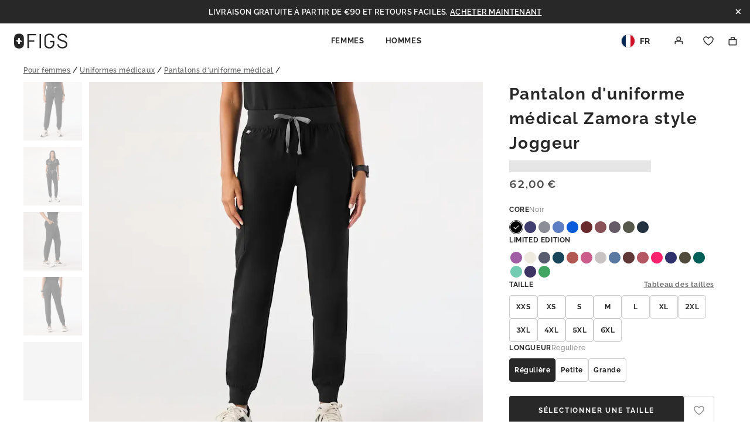

--- FILE ---
content_type: text/html; charset=utf-8
request_url: https://shop.wearfigs.com/fr-fr/products/womens-zamora-petite-jogger-scrub-pants-plus-black
body_size: 22185
content:
<!doctype html>
<html class="no-js" lang="fr">
  <head>
    <meta charset="utf-8">
<meta content="IE=edge" http-equiv="X-UA-Compatible">
<meta content="width=device-width,initial-scale=1" name="viewport">
<meta content="" name="theme-color">
<link crossorigin href="https://cdn.shopify.com" rel="preconnect"><title>
  women&#39;s Black Zamora™- Petite Jogger Scrub Pants (3XL - 6XL)
 &ndash; FIGS </title>


  <meta name="description" content="Why We Love ThisWith a classic fit, six pockets, a super comfortable yoga waistband and our proprietary FIONx™ fabric, the FIONx Zamora™ Jogger isn&#39;t messing around. Select colors also available in High Waisted Petite length: 27”, for heights up to 5’5” Regular length: 29”, for heights 5’6” - 5’8” Tall length: 31”, for">


<meta name="robots" content="noindex, nofollow, noarchive">



<link rel="canonical" href="https://www.wearfigs.com/fr-fr/products/womens-zamora-petite-jogger-scrub-pants-plus-black">

<link
  rel="shortcut icon"
  href="//cdn.shopify.com/s/files/1/0139/8942/files/figs_logo_64x64_c0439037-bf95-4849-be14-51cd2fc50c45_32x32.png?v=1551909852"
  type="image/png"
>

<link href="//shop.wearfigs.com/cdn/shop/t/3131/assets/theme.css?v=62785183332209057901744909177" rel="stylesheet" type="text/css" media="all" />






<meta property="og:site_name" content="FIGS " />
<meta property="og:url" content="https://shop.wearfigs.com/fr-fr/products/womens-zamora-petite-jogger-scrub-pants-plus-black" />
<meta property="og:title" content="women's Black Zamora™- Petite Jogger Scrub Pants (3XL - 6XL)" />
<meta property="og:type" content="product" />
<meta property="og:description" content="Why We Love ThisWith a classic fit, six pockets, a super comfortable yoga waistband and our proprietary FIONx™ fabric, the FIONx Zamora™ Jogger isn&#39;t messing around. Select colors also available in High Waisted Petite length: 27”, for heights up to 5’5” Regular length: 29”, for heights 5’6” - 5’8” Tall length: 31”, for" /><meta
    property="og:price:amount"
    content="62,00"
  />
  <meta property="og:price:currency" content="USD" /><meta
        property="og:image"
        content="http://shop.wearfigs.com/cdn/shop/products/Q4_2022_11_BLACK_ZAMORA_EXTENDED_W_IONNA_28050_03a5b593-acaa-46ee-bc3b-d63a83505723_1024x1024.jpg?v=1758243979"
      /><meta
        property="og:image"
        content="http://shop.wearfigs.com/cdn/shop/products/Q4_2022_11_BLACK_ZAMORA_EXTENDED_W_IONNA_28004_639cbcce-45b1-454b-92f3-1a7f15a7254d_1024x1024.jpg?v=1758243979"
      /><meta
        property="og:image"
        content="http://shop.wearfigs.com/cdn/shop/products/Q4_2022_11_BLACK_ZAMORA_EXTENDED_W_IONNA_28067_c0e17df0-9cd4-40a5-b004-413bcc072cee_1024x1024.jpg?v=1758243979"
      />
<meta
        property="og:image:secure_url"
        content="https://shop.wearfigs.com/cdn/shop/products/Q4_2022_11_BLACK_ZAMORA_EXTENDED_W_IONNA_28050_03a5b593-acaa-46ee-bc3b-d63a83505723_1024x1024.jpg?v=1758243979"
      /><meta
        property="og:image:secure_url"
        content="https://shop.wearfigs.com/cdn/shop/products/Q4_2022_11_BLACK_ZAMORA_EXTENDED_W_IONNA_28004_639cbcce-45b1-454b-92f3-1a7f15a7254d_1024x1024.jpg?v=1758243979"
      /><meta
        property="og:image:secure_url"
        content="https://shop.wearfigs.com/cdn/shop/products/Q4_2022_11_BLACK_ZAMORA_EXTENDED_W_IONNA_28067_c0e17df0-9cd4-40a5-b004-413bcc072cee_1024x1024.jpg?v=1758243979"
      />
<meta
  name="twitter:site"
  content="@"
/>
<meta name="twitter:card" content="summary_large_image" />
<meta name="twitter:title" content="women's Black Zamora™- Petite Jogger Scrub Pants (3XL - 6XL)" />
<meta name="twitter:description" content="Why We Love ThisWith a classic fit, six pockets, a super comfortable yoga waistband and our proprietary FIONx™ fabric, the FIONx Zamora™ Jogger isn&#39;t messing around. Select colors also available in High Waisted Petite length: 27”, for heights up to 5’5” Regular length: 29”, for heights 5’6” - 5’8” Tall length: 31”, for" />



<noscript>
  <iframe height="0" src="//www.googletagmanager.com/ns.html?id=GTM-NLWDV6S" style="display:none;visibility:hidden" width="0"></iframe>
</noscript>
<script>var x = (function(w,d,s,l,i){w[l]=w[l]||[];w[l].push({'gtm.start':
  new Date().getTime(),event:'gtm.js'});var f=d.getElementsByTagName(s)[0],
  j=d.createElement(s),dl=l!='dataLayer'?'&l='+l:'';j.async=true;j.src=
  '//www.googletagmanager.com/gtm.js?id='+i+dl;f.parentNode.insertBefore(j,f);
  });(window.location.search.indexOf('gtm=off')===-1)&&x(window,document,'script','dataLayer','GTM-NLWDV6S');</script>



<script>
   (function(){window.whenDefined=function(a,b,c){a[b]?c():Object.defineProperty(a,b,{configurable:!0,enumerable:!0,writeable:!0,get:function(){return this["_"+b]},set:function(a){this["_"+b]=a,c()}})}}).call(this);
</script>



<script>
  document.documentElement.className = document.documentElement.className.replace(
    "no-js",
    "js"
  );
</script>
<script>
  window.theme = {
    strings: {
      addToCart:"Translation missing: fr.products.product.add_to_cart",
      soldOut:"Translation missing: fr.products.product.sold_out",
      waitlist:"Translation missing: fr.products.product.waitlist",
      unavailable:"Translation missing: fr.products.product.unavailable"},
    settings: {},
    jQuery: jQuery,
    moneyFormat:"€{{amount_with_comma_separator}}"};
</script>

<script>
  /**
    * FriendBuy SmartPixel datalayer variables for GTM
    *
    * @see http://help.friendbuy.com/3rd-party-integrations/shopify
    * @see https://www.analyticsmania.com/post/data-layer-variable/#gref
    */
  document.addEventListener('DOMContentLoaded', function() {
    window.dataLayer = window.dataLayer || [];
    var customerId = '';

    window.dataLayer.push({
      ecommerce: {
        customer: {
          id: '',
          email: '',
          hashedEmail: customerId ? 'd41d8cd98f00b204e9800998ecf8427e' : '',
          phone: '',
          hashedPhone: customerId ? 'e3b0c44298fc1c149afbf4c8996fb92427ae41e4649b934ca495991b7852b855' : '',
          firstName: '',
          lastName: '',
          ordersCount: ''
        }
      }
    });
  });
</script>

<script>
  // Additional dataLayer variables
  window.dataLayer = window.dataLayer || [];
  window.dataLayer.push({
    'customer.id': '',
    'customer.email': '' || '',
    'customer.name': '',
    'customer.total.spent': ''
  });

  // Push view_cart event to GTM
  
</script>




  <script>
    // Do not redirect if url has an alternate template url parameter: `view`
    const hasAlternateViewUrlParam = window.location.search.slice(1).split('&').some(pair => pair.split('=')[0] === 'view'),
      isPage = false,
      magnoliaUrl = 'https://www.wearfigs.com';

    if(!hasAlternateViewUrlParam) {
      let redirectUrl = magnoliaUrl;

      if (!isPage) {
        let redirectPath = window.location.pathname.replace('/pages/shop-products/', '/products/');
        redirectUrl = `${magnoliaUrl}${redirectPath}`;
      }

      window.location.replace(redirectUrl);
    }
  </script>


<script src="//shop.wearfigs.com/cdn/shop/t/3131/assets/theme.js?v=103518796286508965401744909177" type="text/javascript"></script>

    <script>window.performance && window.performance.mark && window.performance.mark('shopify.content_for_header.start');</script><meta name="google-site-verification" content="_GliQsHZB3m8AgrBhPiDzpHawYPO8BGBRcrmddWYIlM">
<meta name="google-site-verification" content="ZirxKwxaDUB4ZkeopkbTx9vfvtqOs6j6eNsSav8IWPA">
<meta name="facebook-domain-verification" content="si18hds8gbsb4o6td92u2s1kwnxwkd">
<meta id="shopify-digital-wallet" name="shopify-digital-wallet" content="/1398942/digital_wallets/dialog">
<meta name="shopify-checkout-api-token" content="a949998c117e1091a9d537bba6d730e9">
<meta id="in-context-paypal-metadata" data-shop-id="1398942" data-venmo-supported="true" data-environment="production" data-locale="fr_FR" data-paypal-v4="true" data-currency="EUR">
<link rel="alternate" hreflang="x-default" href="https://shop.wearfigs.com/products/womens-zamora-petite-jogger-scrub-pants-plus-black">
<link rel="alternate" hreflang="en" href="https://shop.wearfigs.com/products/womens-zamora-petite-jogger-scrub-pants-plus-black">
<link rel="alternate" hreflang="fr" href="https://shop.wearfigs.com/fr/products/womens-zamora-petite-jogger-scrub-pants-plus-black">
<link rel="alternate" hreflang="de" href="https://shop.wearfigs.com/de/products/womens-zamora-petite-jogger-scrub-pants-plus-black">
<link rel="alternate" hreflang="es" href="https://shop.wearfigs.com/es/products/womens-zamora-petite-jogger-scrub-pants-plus-black">
<link rel="alternate" hreflang="ja" href="https://shop.wearfigs.com/ja/products/womens-zamora-petite-jogger-scrub-pants-plus-black">
<link rel="alternate" hreflang="ko" href="https://shop.wearfigs.com/ko/products/womens-zamora-petite-jogger-scrub-pants-plus-black">
<link rel="alternate" hreflang="en-MX" href="https://shop.wearfigs.com/en-mx/products/womens-zamora-petite-jogger-scrub-pants-plus-black">
<link rel="alternate" hreflang="es-MX" href="https://shop.wearfigs.com/es-mx/products/womens-zamora-petite-jogger-scrub-pants-plus-black">
<link rel="alternate" hreflang="en-DE" href="https://shop.wearfigs.com/en-de/products/womens-zamora-petite-jogger-scrub-pants-plus-black">
<link rel="alternate" hreflang="de-DE" href="https://shop.wearfigs.com/de-de/products/womens-zamora-petite-jogger-scrub-pants-plus-black">
<link rel="alternate" hreflang="en-FR" href="https://shop.wearfigs.com/en-fr/products/womens-zamora-petite-jogger-scrub-pants-plus-black">
<link rel="alternate" hreflang="fr-FR" href="https://shop.wearfigs.com/fr-fr/products/womens-zamora-petite-jogger-scrub-pants-plus-black">
<link rel="alternate" type="application/json+oembed" href="https://shop.wearfigs.com/fr-fr/products/womens-zamora-petite-jogger-scrub-pants-plus-black.oembed">
<script async="async" src="/checkouts/internal/preloads.js?locale=fr-FR"></script>
<link rel="preconnect" href="https://shop.app" crossorigin="anonymous">
<script async="async" src="https://shop.app/checkouts/internal/preloads.js?locale=fr-FR&shop_id=1398942" crossorigin="anonymous"></script>
<script id="apple-pay-shop-capabilities" type="application/json">{"shopId":1398942,"countryCode":"US","currencyCode":"EUR","merchantCapabilities":["supports3DS"],"merchantId":"gid:\/\/shopify\/Shop\/1398942","merchantName":"FIGS ","requiredBillingContactFields":["postalAddress","email","phone"],"requiredShippingContactFields":["postalAddress","email","phone"],"shippingType":"shipping","supportedNetworks":["visa","masterCard","amex","discover","elo","jcb"],"total":{"type":"pending","label":"FIGS ","amount":"1.00"},"shopifyPaymentsEnabled":true,"supportsSubscriptions":true}</script>
<script id="shopify-features" type="application/json">{"accessToken":"a949998c117e1091a9d537bba6d730e9","betas":["rich-media-storefront-analytics"],"domain":"shop.wearfigs.com","predictiveSearch":true,"shopId":1398942,"locale":"fr"}</script>
<script>var Shopify = Shopify || {};
Shopify.shop = "figsscrubs.myshopify.com";
Shopify.locale = "fr";
Shopify.currency = {"active":"EUR","rate":"0.88269"};
Shopify.country = "FR";
Shopify.theme = {"name":"figs-headless-1-3-13","id":141669302448,"schema_name":"FIGS Headless","schema_version":"1.3.13","theme_store_id":null,"role":"main"};
Shopify.theme.handle = "null";
Shopify.theme.style = {"id":null,"handle":null};
Shopify.cdnHost = "shop.wearfigs.com/cdn";
Shopify.routes = Shopify.routes || {};
Shopify.routes.root = "/fr-fr/";</script>
<script type="module">!function(o){(o.Shopify=o.Shopify||{}).modules=!0}(window);</script>
<script>!function(o){function n(){var o=[];function n(){o.push(Array.prototype.slice.apply(arguments))}return n.q=o,n}var t=o.Shopify=o.Shopify||{};t.loadFeatures=n(),t.autoloadFeatures=n()}(window);</script>
<script>
  window.ShopifyPay = window.ShopifyPay || {};
  window.ShopifyPay.apiHost = "shop.app\/pay";
  window.ShopifyPay.redirectState = null;
</script>
<script id="shop-js-analytics" type="application/json">{"pageType":"product"}</script>
<script defer="defer" async type="module" src="//shop.wearfigs.com/cdn/shopifycloud/shop-js/modules/v2/client.init-shop-cart-sync_XvpUV7qp.fr.esm.js"></script>
<script defer="defer" async type="module" src="//shop.wearfigs.com/cdn/shopifycloud/shop-js/modules/v2/chunk.common_C2xzKNNs.esm.js"></script>
<script type="module">
  await import("//shop.wearfigs.com/cdn/shopifycloud/shop-js/modules/v2/client.init-shop-cart-sync_XvpUV7qp.fr.esm.js");
await import("//shop.wearfigs.com/cdn/shopifycloud/shop-js/modules/v2/chunk.common_C2xzKNNs.esm.js");

  window.Shopify.SignInWithShop?.initShopCartSync?.({"fedCMEnabled":true,"windoidEnabled":true});

</script>
<script>
  window.Shopify = window.Shopify || {};
  if (!window.Shopify.featureAssets) window.Shopify.featureAssets = {};
  window.Shopify.featureAssets['shop-js'] = {"shop-cart-sync":["modules/v2/client.shop-cart-sync_C66VAAYi.fr.esm.js","modules/v2/chunk.common_C2xzKNNs.esm.js"],"init-fed-cm":["modules/v2/client.init-fed-cm_By4eIqYa.fr.esm.js","modules/v2/chunk.common_C2xzKNNs.esm.js"],"shop-button":["modules/v2/client.shop-button_Bz0N9rYp.fr.esm.js","modules/v2/chunk.common_C2xzKNNs.esm.js"],"shop-cash-offers":["modules/v2/client.shop-cash-offers_B90ok608.fr.esm.js","modules/v2/chunk.common_C2xzKNNs.esm.js","modules/v2/chunk.modal_7MqWQJ87.esm.js"],"init-windoid":["modules/v2/client.init-windoid_CdJe_Ee3.fr.esm.js","modules/v2/chunk.common_C2xzKNNs.esm.js"],"shop-toast-manager":["modules/v2/client.shop-toast-manager_kCJHoUCw.fr.esm.js","modules/v2/chunk.common_C2xzKNNs.esm.js"],"init-shop-email-lookup-coordinator":["modules/v2/client.init-shop-email-lookup-coordinator_BPuRLqHy.fr.esm.js","modules/v2/chunk.common_C2xzKNNs.esm.js"],"init-shop-cart-sync":["modules/v2/client.init-shop-cart-sync_XvpUV7qp.fr.esm.js","modules/v2/chunk.common_C2xzKNNs.esm.js"],"avatar":["modules/v2/client.avatar_BTnouDA3.fr.esm.js"],"pay-button":["modules/v2/client.pay-button_CmFhG2BZ.fr.esm.js","modules/v2/chunk.common_C2xzKNNs.esm.js"],"init-customer-accounts":["modules/v2/client.init-customer-accounts_C5-IhKGM.fr.esm.js","modules/v2/client.shop-login-button_DrlPOW6Z.fr.esm.js","modules/v2/chunk.common_C2xzKNNs.esm.js","modules/v2/chunk.modal_7MqWQJ87.esm.js"],"init-shop-for-new-customer-accounts":["modules/v2/client.init-shop-for-new-customer-accounts_Cv1WqR1n.fr.esm.js","modules/v2/client.shop-login-button_DrlPOW6Z.fr.esm.js","modules/v2/chunk.common_C2xzKNNs.esm.js","modules/v2/chunk.modal_7MqWQJ87.esm.js"],"shop-login-button":["modules/v2/client.shop-login-button_DrlPOW6Z.fr.esm.js","modules/v2/chunk.common_C2xzKNNs.esm.js","modules/v2/chunk.modal_7MqWQJ87.esm.js"],"init-customer-accounts-sign-up":["modules/v2/client.init-customer-accounts-sign-up_Dqgdz3C3.fr.esm.js","modules/v2/client.shop-login-button_DrlPOW6Z.fr.esm.js","modules/v2/chunk.common_C2xzKNNs.esm.js","modules/v2/chunk.modal_7MqWQJ87.esm.js"],"shop-follow-button":["modules/v2/client.shop-follow-button_D7RRykwK.fr.esm.js","modules/v2/chunk.common_C2xzKNNs.esm.js","modules/v2/chunk.modal_7MqWQJ87.esm.js"],"checkout-modal":["modules/v2/client.checkout-modal_NILs_SXn.fr.esm.js","modules/v2/chunk.common_C2xzKNNs.esm.js","modules/v2/chunk.modal_7MqWQJ87.esm.js"],"lead-capture":["modules/v2/client.lead-capture_CSmE_fhP.fr.esm.js","modules/v2/chunk.common_C2xzKNNs.esm.js","modules/v2/chunk.modal_7MqWQJ87.esm.js"],"shop-login":["modules/v2/client.shop-login_CKcjyRl_.fr.esm.js","modules/v2/chunk.common_C2xzKNNs.esm.js","modules/v2/chunk.modal_7MqWQJ87.esm.js"],"payment-terms":["modules/v2/client.payment-terms_eoGasybT.fr.esm.js","modules/v2/chunk.common_C2xzKNNs.esm.js","modules/v2/chunk.modal_7MqWQJ87.esm.js"]};
</script>
<script>(function() {
  var isLoaded = false;
  function asyncLoad() {
    if (isLoaded) return;
    isLoaded = true;
    var urls = ["\/\/shopify.privy.com\/widget.js?shop=figsscrubs.myshopify.com","https:\/\/rbqnb9ch.wearfigs.com\/assets\/shopify.js?rb_init_key=Zmlnc3x2aWV3fHB1cmNoYXNlfHNpZ251cHxsb2dpbg==\u0026shop=figsscrubs.myshopify.com","\/\/d1g60gq433mjl8.cloudfront.net\/assets\/js\/shopify.php?wca_id=1411344802476211\u0026version=1.29\u0026fpo=1\u0026s_tag_id=cfc785d1-a6c1-4b34-bdee-2b6334c192e8\u0026sn_sign=1\u0026shop=figsscrubs.myshopify.com","https:\/\/prod-configuration-app.integrations-itbl.co\/app\/script?shop=figsscrubs.myshopify.com","https:\/\/static.fbot.me\/shopify\/friendbuy-shopify.js?merchantId=55773582-8d2f-4f00-9a3a-559bee7b2831\u0026shop=figsscrubs.myshopify.com","https:\/\/crossborder-integration.global-e.com\/resources\/js\/app?shop=figsscrubs.myshopify.com","https:\/\/intg.snapchat.com\/shopify\/shopify-scevent-init.js?id=cfc785d1-a6c1-4b34-bdee-2b6334c192e8\u0026shop=figsscrubs.myshopify.com","\/\/cdn.shopify.com\/proxy\/314d305059a82a883b1ce302295dcb9c0f9be7884577312bc156f0899552ceed\/web.global-e.com\/merchant\/storefrontattributes?merchantid=1476\u0026shop=figsscrubs.myshopify.com\u0026sp-cache-control=cHVibGljLCBtYXgtYWdlPTkwMA","https:\/\/container.pepperjam.com\/43119890.js?shop=figsscrubs.myshopify.com","https:\/\/cdn.attn.tv\/wearfigs\/dtag.js?shop=figsscrubs.myshopify.com","https:\/\/connect.nosto.com\/include\/script\/shopify-1398942.js?shop=figsscrubs.myshopify.com","https:\/\/ecommplugins-scripts.trustpilot.com\/v2.1\/js\/header.min.js?settings=eyJrZXkiOiJ4b0NCZEpUbWFyMUljcTNWIiwicyI6Im5vbmUifQ==\u0026shop=figsscrubs.myshopify.com","https:\/\/ecommplugins-scripts.trustpilot.com\/v2.1\/js\/success.min.js?settings=eyJrZXkiOiJ4b0NCZEpUbWFyMUljcTNWIiwicyI6Im5vbmUiLCJ0IjpbIm9yZGVycy9wYWlkIiwidHJ1c3RwaWxvdE9yZGVyQ29uZmlybWVkIl0sInYiOiIiLCJhIjoiIn0=\u0026shop=figsscrubs.myshopify.com","https:\/\/ecommplugins-trustboxsettings.trustpilot.com\/figsscrubs.myshopify.com.js?settings=1743210587788\u0026shop=figsscrubs.myshopify.com","https:\/\/creditsyard.com\/js\/integrations\/script.js?shop=figsscrubs.myshopify.com","https:\/\/static-resources.botnot.io\/js\/yofi-telemetry-prod.min.js?v=202507082122\u0026shop=figsscrubs.myshopify.com","\/\/cdn.shopify.com\/proxy\/0b1f3305274856ebb2a2800f205cbabb12043bf5c6b1e8b7d0f388f3c6c34fac\/cdn-scripts.signifyd.com\/shopify\/script-tag.js?shop=figsscrubs.myshopify.com\u0026sp-cache-control=cHVibGljLCBtYXgtYWdlPTkwMA","https:\/\/str.rise-ai.com\/?shop=figsscrubs.myshopify.com","https:\/\/strn.rise-ai.com\/?shop=figsscrubs.myshopify.com"];
    for (var i = 0; i < urls.length; i++) {
      var s = document.createElement('script');
      s.type = 'text/javascript';
      s.async = true;
      s.src = urls[i];
      var x = document.getElementsByTagName('script')[0];
      x.parentNode.insertBefore(s, x);
    }
  };
  if(window.attachEvent) {
    window.attachEvent('onload', asyncLoad);
  } else {
    window.addEventListener('load', asyncLoad, false);
  }
})();</script>
<script id="__st">var __st={"a":1398942,"offset":-28800,"reqid":"ca5456d2-eb2e-49d7-b3f9-95ecab4eaf21-1768699455","pageurl":"shop.wearfigs.com\/fr-fr\/products\/womens-zamora-petite-jogger-scrub-pants-plus-black","u":"fb9a1ae3e48f","p":"product","rtyp":"product","rid":7235589898416};</script>
<script>window.ShopifyPaypalV4VisibilityTracking = true;</script>
<script id="captcha-bootstrap">!function(){'use strict';const t='contact',e='account',n='new_comment',o=[[t,t],['blogs',n],['comments',n],[t,'customer']],c=[[e,'customer_login'],[e,'guest_login'],[e,'recover_customer_password'],[e,'create_customer']],r=t=>t.map((([t,e])=>`form[action*='/${t}']:not([data-nocaptcha='true']) input[name='form_type'][value='${e}']`)).join(','),a=t=>()=>t?[...document.querySelectorAll(t)].map((t=>t.form)):[];function s(){const t=[...o],e=r(t);return a(e)}const i='password',u='form_key',d=['recaptcha-v3-token','g-recaptcha-response','h-captcha-response',i],f=()=>{try{return window.sessionStorage}catch{return}},m='__shopify_v',_=t=>t.elements[u];function p(t,e,n=!1){try{const o=window.sessionStorage,c=JSON.parse(o.getItem(e)),{data:r}=function(t){const{data:e,action:n}=t;return t[m]||n?{data:e,action:n}:{data:t,action:n}}(c);for(const[e,n]of Object.entries(r))t.elements[e]&&(t.elements[e].value=n);n&&o.removeItem(e)}catch(o){console.error('form repopulation failed',{error:o})}}const l='form_type',E='cptcha';function T(t){t.dataset[E]=!0}const w=window,h=w.document,L='Shopify',v='ce_forms',y='captcha';let A=!1;((t,e)=>{const n=(g='f06e6c50-85a8-45c8-87d0-21a2b65856fe',I='https://cdn.shopify.com/shopifycloud/storefront-forms-hcaptcha/ce_storefront_forms_captcha_hcaptcha.v1.5.2.iife.js',D={infoText:'Protégé par hCaptcha',privacyText:'Confidentialité',termsText:'Conditions'},(t,e,n)=>{const o=w[L][v],c=o.bindForm;if(c)return c(t,g,e,D).then(n);var r;o.q.push([[t,g,e,D],n]),r=I,A||(h.body.append(Object.assign(h.createElement('script'),{id:'captcha-provider',async:!0,src:r})),A=!0)});var g,I,D;w[L]=w[L]||{},w[L][v]=w[L][v]||{},w[L][v].q=[],w[L][y]=w[L][y]||{},w[L][y].protect=function(t,e){n(t,void 0,e),T(t)},Object.freeze(w[L][y]),function(t,e,n,w,h,L){const[v,y,A,g]=function(t,e,n){const i=e?o:[],u=t?c:[],d=[...i,...u],f=r(d),m=r(i),_=r(d.filter((([t,e])=>n.includes(e))));return[a(f),a(m),a(_),s()]}(w,h,L),I=t=>{const e=t.target;return e instanceof HTMLFormElement?e:e&&e.form},D=t=>v().includes(t);t.addEventListener('submit',(t=>{const e=I(t);if(!e)return;const n=D(e)&&!e.dataset.hcaptchaBound&&!e.dataset.recaptchaBound,o=_(e),c=g().includes(e)&&(!o||!o.value);(n||c)&&t.preventDefault(),c&&!n&&(function(t){try{if(!f())return;!function(t){const e=f();if(!e)return;const n=_(t);if(!n)return;const o=n.value;o&&e.removeItem(o)}(t);const e=Array.from(Array(32),(()=>Math.random().toString(36)[2])).join('');!function(t,e){_(t)||t.append(Object.assign(document.createElement('input'),{type:'hidden',name:u})),t.elements[u].value=e}(t,e),function(t,e){const n=f();if(!n)return;const o=[...t.querySelectorAll(`input[type='${i}']`)].map((({name:t})=>t)),c=[...d,...o],r={};for(const[a,s]of new FormData(t).entries())c.includes(a)||(r[a]=s);n.setItem(e,JSON.stringify({[m]:1,action:t.action,data:r}))}(t,e)}catch(e){console.error('failed to persist form',e)}}(e),e.submit())}));const S=(t,e)=>{t&&!t.dataset[E]&&(n(t,e.some((e=>e===t))),T(t))};for(const o of['focusin','change'])t.addEventListener(o,(t=>{const e=I(t);D(e)&&S(e,y())}));const B=e.get('form_key'),M=e.get(l),P=B&&M;t.addEventListener('DOMContentLoaded',(()=>{const t=y();if(P)for(const e of t)e.elements[l].value===M&&p(e,B);[...new Set([...A(),...v().filter((t=>'true'===t.dataset.shopifyCaptcha))])].forEach((e=>S(e,t)))}))}(h,new URLSearchParams(w.location.search),n,t,e,['guest_login'])})(!0,!0)}();</script>
<script integrity="sha256-4kQ18oKyAcykRKYeNunJcIwy7WH5gtpwJnB7kiuLZ1E=" data-source-attribution="shopify.loadfeatures" defer="defer" src="//shop.wearfigs.com/cdn/shopifycloud/storefront/assets/storefront/load_feature-a0a9edcb.js" crossorigin="anonymous"></script>
<script crossorigin="anonymous" defer="defer" src="//shop.wearfigs.com/cdn/shopifycloud/storefront/assets/shopify_pay/storefront-65b4c6d7.js?v=20250812"></script>
<script data-source-attribution="shopify.dynamic_checkout.dynamic.init">var Shopify=Shopify||{};Shopify.PaymentButton=Shopify.PaymentButton||{isStorefrontPortableWallets:!0,init:function(){window.Shopify.PaymentButton.init=function(){};var t=document.createElement("script");t.src="https://shop.wearfigs.com/cdn/shopifycloud/portable-wallets/latest/portable-wallets.fr.js",t.type="module",document.head.appendChild(t)}};
</script>
<script data-source-attribution="shopify.dynamic_checkout.buyer_consent">
  function portableWalletsHideBuyerConsent(e){var t=document.getElementById("shopify-buyer-consent"),n=document.getElementById("shopify-subscription-policy-button");t&&n&&(t.classList.add("hidden"),t.setAttribute("aria-hidden","true"),n.removeEventListener("click",e))}function portableWalletsShowBuyerConsent(e){var t=document.getElementById("shopify-buyer-consent"),n=document.getElementById("shopify-subscription-policy-button");t&&n&&(t.classList.remove("hidden"),t.removeAttribute("aria-hidden"),n.addEventListener("click",e))}window.Shopify?.PaymentButton&&(window.Shopify.PaymentButton.hideBuyerConsent=portableWalletsHideBuyerConsent,window.Shopify.PaymentButton.showBuyerConsent=portableWalletsShowBuyerConsent);
</script>
<script data-source-attribution="shopify.dynamic_checkout.cart.bootstrap">document.addEventListener("DOMContentLoaded",(function(){function t(){return document.querySelector("shopify-accelerated-checkout-cart, shopify-accelerated-checkout")}if(t())Shopify.PaymentButton.init();else{new MutationObserver((function(e,n){t()&&(Shopify.PaymentButton.init(),n.disconnect())})).observe(document.body,{childList:!0,subtree:!0})}}));
</script>
<link id="shopify-accelerated-checkout-styles" rel="stylesheet" media="screen" href="https://shop.wearfigs.com/cdn/shopifycloud/portable-wallets/latest/accelerated-checkout-backwards-compat.css" crossorigin="anonymous">
<style id="shopify-accelerated-checkout-cart">
        #shopify-buyer-consent {
  margin-top: 1em;
  display: inline-block;
  width: 100%;
}

#shopify-buyer-consent.hidden {
  display: none;
}

#shopify-subscription-policy-button {
  background: none;
  border: none;
  padding: 0;
  text-decoration: underline;
  font-size: inherit;
  cursor: pointer;
}

#shopify-subscription-policy-button::before {
  box-shadow: none;
}

      </style>

<script>window.performance && window.performance.mark && window.performance.mark('shopify.content_for_header.end');</script>
  <!-- BEGIN app block: shopify://apps/friendbuy-loyalty-referrals/blocks/friendbuy-auth-block/de138aa5-e87b-41e6-8e61-0dec9a2f9e38 --><script type="application/javascript">
  window["friendbuyAPI"] = friendbuyAPI = window["friendbuyAPI"] || [];
  friendbuyAPI.merchantId = "55773582-8d2f-4f00-9a3a-559bee7b2831";
  friendbuyAPI.shopify = {
    page: "women&#39;s Black Zamora™- Petite Jogger Scrub Pants (3XL - 6XL)",
    
  }
</script>

<!-- END app block --><link href="https://monorail-edge.shopifysvc.com" rel="dns-prefetch">
<script>(function(){if ("sendBeacon" in navigator && "performance" in window) {try {var session_token_from_headers = performance.getEntriesByType('navigation')[0].serverTiming.find(x => x.name == '_s').description;} catch {var session_token_from_headers = undefined;}var session_cookie_matches = document.cookie.match(/_shopify_s=([^;]*)/);var session_token_from_cookie = session_cookie_matches && session_cookie_matches.length === 2 ? session_cookie_matches[1] : "";var session_token = session_token_from_headers || session_token_from_cookie || "";function handle_abandonment_event(e) {var entries = performance.getEntries().filter(function(entry) {return /monorail-edge.shopifysvc.com/.test(entry.name);});if (!window.abandonment_tracked && entries.length === 0) {window.abandonment_tracked = true;var currentMs = Date.now();var navigation_start = performance.timing.navigationStart;var payload = {shop_id: 1398942,url: window.location.href,navigation_start,duration: currentMs - navigation_start,session_token,page_type: "product"};window.navigator.sendBeacon("https://monorail-edge.shopifysvc.com/v1/produce", JSON.stringify({schema_id: "online_store_buyer_site_abandonment/1.1",payload: payload,metadata: {event_created_at_ms: currentMs,event_sent_at_ms: currentMs}}));}}window.addEventListener('pagehide', handle_abandonment_event);}}());</script>
<script id="web-pixels-manager-setup">(function e(e,d,r,n,o){if(void 0===o&&(o={}),!Boolean(null===(a=null===(i=window.Shopify)||void 0===i?void 0:i.analytics)||void 0===a?void 0:a.replayQueue)){var i,a;window.Shopify=window.Shopify||{};var t=window.Shopify;t.analytics=t.analytics||{};var s=t.analytics;s.replayQueue=[],s.publish=function(e,d,r){return s.replayQueue.push([e,d,r]),!0};try{self.performance.mark("wpm:start")}catch(e){}var l=function(){var e={modern:/Edge?\/(1{2}[4-9]|1[2-9]\d|[2-9]\d{2}|\d{4,})\.\d+(\.\d+|)|Firefox\/(1{2}[4-9]|1[2-9]\d|[2-9]\d{2}|\d{4,})\.\d+(\.\d+|)|Chrom(ium|e)\/(9{2}|\d{3,})\.\d+(\.\d+|)|(Maci|X1{2}).+ Version\/(15\.\d+|(1[6-9]|[2-9]\d|\d{3,})\.\d+)([,.]\d+|)( \(\w+\)|)( Mobile\/\w+|) Safari\/|Chrome.+OPR\/(9{2}|\d{3,})\.\d+\.\d+|(CPU[ +]OS|iPhone[ +]OS|CPU[ +]iPhone|CPU IPhone OS|CPU iPad OS)[ +]+(15[._]\d+|(1[6-9]|[2-9]\d|\d{3,})[._]\d+)([._]\d+|)|Android:?[ /-](13[3-9]|1[4-9]\d|[2-9]\d{2}|\d{4,})(\.\d+|)(\.\d+|)|Android.+Firefox\/(13[5-9]|1[4-9]\d|[2-9]\d{2}|\d{4,})\.\d+(\.\d+|)|Android.+Chrom(ium|e)\/(13[3-9]|1[4-9]\d|[2-9]\d{2}|\d{4,})\.\d+(\.\d+|)|SamsungBrowser\/([2-9]\d|\d{3,})\.\d+/,legacy:/Edge?\/(1[6-9]|[2-9]\d|\d{3,})\.\d+(\.\d+|)|Firefox\/(5[4-9]|[6-9]\d|\d{3,})\.\d+(\.\d+|)|Chrom(ium|e)\/(5[1-9]|[6-9]\d|\d{3,})\.\d+(\.\d+|)([\d.]+$|.*Safari\/(?![\d.]+ Edge\/[\d.]+$))|(Maci|X1{2}).+ Version\/(10\.\d+|(1[1-9]|[2-9]\d|\d{3,})\.\d+)([,.]\d+|)( \(\w+\)|)( Mobile\/\w+|) Safari\/|Chrome.+OPR\/(3[89]|[4-9]\d|\d{3,})\.\d+\.\d+|(CPU[ +]OS|iPhone[ +]OS|CPU[ +]iPhone|CPU IPhone OS|CPU iPad OS)[ +]+(10[._]\d+|(1[1-9]|[2-9]\d|\d{3,})[._]\d+)([._]\d+|)|Android:?[ /-](13[3-9]|1[4-9]\d|[2-9]\d{2}|\d{4,})(\.\d+|)(\.\d+|)|Mobile Safari.+OPR\/([89]\d|\d{3,})\.\d+\.\d+|Android.+Firefox\/(13[5-9]|1[4-9]\d|[2-9]\d{2}|\d{4,})\.\d+(\.\d+|)|Android.+Chrom(ium|e)\/(13[3-9]|1[4-9]\d|[2-9]\d{2}|\d{4,})\.\d+(\.\d+|)|Android.+(UC? ?Browser|UCWEB|U3)[ /]?(15\.([5-9]|\d{2,})|(1[6-9]|[2-9]\d|\d{3,})\.\d+)\.\d+|SamsungBrowser\/(5\.\d+|([6-9]|\d{2,})\.\d+)|Android.+MQ{2}Browser\/(14(\.(9|\d{2,})|)|(1[5-9]|[2-9]\d|\d{3,})(\.\d+|))(\.\d+|)|K[Aa][Ii]OS\/(3\.\d+|([4-9]|\d{2,})\.\d+)(\.\d+|)/},d=e.modern,r=e.legacy,n=navigator.userAgent;return n.match(d)?"modern":n.match(r)?"legacy":"unknown"}(),u="modern"===l?"modern":"legacy",c=(null!=n?n:{modern:"",legacy:""})[u],f=function(e){return[e.baseUrl,"/wpm","/b",e.hashVersion,"modern"===e.buildTarget?"m":"l",".js"].join("")}({baseUrl:d,hashVersion:r,buildTarget:u}),m=function(e){var d=e.version,r=e.bundleTarget,n=e.surface,o=e.pageUrl,i=e.monorailEndpoint;return{emit:function(e){var a=e.status,t=e.errorMsg,s=(new Date).getTime(),l=JSON.stringify({metadata:{event_sent_at_ms:s},events:[{schema_id:"web_pixels_manager_load/3.1",payload:{version:d,bundle_target:r,page_url:o,status:a,surface:n,error_msg:t},metadata:{event_created_at_ms:s}}]});if(!i)return console&&console.warn&&console.warn("[Web Pixels Manager] No Monorail endpoint provided, skipping logging."),!1;try{return self.navigator.sendBeacon.bind(self.navigator)(i,l)}catch(e){}var u=new XMLHttpRequest;try{return u.open("POST",i,!0),u.setRequestHeader("Content-Type","text/plain"),u.send(l),!0}catch(e){return console&&console.warn&&console.warn("[Web Pixels Manager] Got an unhandled error while logging to Monorail."),!1}}}}({version:r,bundleTarget:l,surface:e.surface,pageUrl:self.location.href,monorailEndpoint:e.monorailEndpoint});try{o.browserTarget=l,function(e){var d=e.src,r=e.async,n=void 0===r||r,o=e.onload,i=e.onerror,a=e.sri,t=e.scriptDataAttributes,s=void 0===t?{}:t,l=document.createElement("script"),u=document.querySelector("head"),c=document.querySelector("body");if(l.async=n,l.src=d,a&&(l.integrity=a,l.crossOrigin="anonymous"),s)for(var f in s)if(Object.prototype.hasOwnProperty.call(s,f))try{l.dataset[f]=s[f]}catch(e){}if(o&&l.addEventListener("load",o),i&&l.addEventListener("error",i),u)u.appendChild(l);else{if(!c)throw new Error("Did not find a head or body element to append the script");c.appendChild(l)}}({src:f,async:!0,onload:function(){if(!function(){var e,d;return Boolean(null===(d=null===(e=window.Shopify)||void 0===e?void 0:e.analytics)||void 0===d?void 0:d.initialized)}()){var d=window.webPixelsManager.init(e)||void 0;if(d){var r=window.Shopify.analytics;r.replayQueue.forEach((function(e){var r=e[0],n=e[1],o=e[2];d.publishCustomEvent(r,n,o)})),r.replayQueue=[],r.publish=d.publishCustomEvent,r.visitor=d.visitor,r.initialized=!0}}},onerror:function(){return m.emit({status:"failed",errorMsg:"".concat(f," has failed to load")})},sri:function(e){var d=/^sha384-[A-Za-z0-9+/=]+$/;return"string"==typeof e&&d.test(e)}(c)?c:"",scriptDataAttributes:o}),m.emit({status:"loading"})}catch(e){m.emit({status:"failed",errorMsg:(null==e?void 0:e.message)||"Unknown error"})}}})({shopId: 1398942,storefrontBaseUrl: "https://shop.wearfigs.com",extensionsBaseUrl: "https://extensions.shopifycdn.com/cdn/shopifycloud/web-pixels-manager",monorailEndpoint: "https://monorail-edge.shopifysvc.com/unstable/produce_batch",surface: "storefront-renderer",enabledBetaFlags: ["2dca8a86"],webPixelsConfigList: [{"id":"1236959408","configuration":"{\"accountID\":\"facct_01ka227r96vx8jfnjax1z3nvj2\"}","eventPayloadVersion":"v1","runtimeContext":"STRICT","scriptVersion":"b512ad51efb2fbd80a0b3630d2f185b8","type":"APP","apiClientId":61620781057,"privacyPurposes":["ANALYTICS","MARKETING","SALE_OF_DATA"],"dataSharingAdjustments":{"protectedCustomerApprovalScopes":["read_customer_email","read_customer_name","read_customer_personal_data","read_customer_phone"]}},{"id":"1085538480","configuration":"{\"eventMapping\":\"{\\\"conversion\\\":{\\\"page_viewed\\\":\\\"8oWCnpf1AxVzsNuLshIzAL\\\",\\\"product_viewed\\\":\\\"8smvNWHYdJE1IO8J6w1LiD\\\",\\\"product_added_to_cart\\\":\\\"B0c7j6HGs4Q6KfhxemY9Ae\\\",\\\"checkout_started\\\":\\\"XN9XFeHFFx1zv33DNJZS3I\\\",\\\"payment_info_submitted\\\":\\\"DETLcXJfYhuAiJp2wHipBS\\\",\\\"checkout_completed\\\":\\\"K98Gf5XTJYPoujkeoTo0xY\\\",\\\"search_submitted\\\":\\\"jj8yisbzhsWvCu2XbD7n9D\\\",\\\"collection_viewed\\\":\\\"JTlMvJmcexi4l17ZAzX5HZ\\\"},\\\"events\\\":{\\\"page_viewed\\\":\\\"40xaS6EUIGiIptiPgj9nWd\\\",\\\"product_viewed\\\":\\\"tZtFTZuQC1oNCSDDadk40E\\\",\\\"product_added_to_cart\\\":\\\"8lFKTFnmoOK6y8wsKzca5b\\\",\\\"checkout_started\\\":\\\"wJr8A78AqDOlIvsrBKNVGY\\\",\\\"payment_info_submitted\\\":\\\"wyvEMhgvcNLBAsMaelRzzh\\\",\\\"checkout_completed\\\":\\\"tvdQxtMzVIIboNTsBFqT0y\\\",\\\"search_submitted\\\":\\\"mMlKC79zVL4lqcKSCC2kbF\\\",\\\"collection_viewed\\\":\\\"B7H7a9ztxPwUBXToLkbXeF\\\"}}\",\"shopId\":\"gid:\/\/shopify\/Shop\/1398942\"}","eventPayloadVersion":"v1","runtimeContext":"STRICT","scriptVersion":"366b3a9010347d184560eaf557f14210","type":"APP","apiClientId":81768316929,"privacyPurposes":["SALE_OF_DATA"],"dataSharingAdjustments":{"protectedCustomerApprovalScopes":["read_customer_address","read_customer_email","read_customer_name","read_customer_personal_data","read_customer_phone"]}},{"id":"1068957872","configuration":"{ \"pixelString\": \"Zmlnc3x2aWV3fHB1cmNoYXNlfHNpZ251cHxsb2dpbg==\", \"cname\": \"rbqnb9ch.wearfigs.com\" }","eventPayloadVersion":"v1","runtimeContext":"STRICT","scriptVersion":"47f1b42b6a572203711840cbbb197625","type":"APP","apiClientId":134039371777,"privacyPurposes":["ANALYTICS","MARKETING","SALE_OF_DATA"],"dataSharingAdjustments":{"protectedCustomerApprovalScopes":["read_customer_address","read_customer_email","read_customer_personal_data","read_customer_phone"]}},{"id":"1032683696","configuration":"{\"config\":\"{\\\"google_tag_ids\\\":[\\\"AW-17289084770\\\",\\\"AW-10949177183\\\",\\\"AW-17058108633\\\",\\\"AW-17293310927\\\",\\\"AW-10896688236\\\",\\\"AW-10896688608\\\",\\\"AW-17058103260\\\",\\\"AW-655922783\\\",\\\"AW-671967648\\\",\\\"AW-615428503\\\",\\\"GT-KT5CTMKC\\\",\\\"AW-10896681039\\\",\\\"G-HSQT51TL60\\\"],\\\"target_country\\\":\\\"ZZ\\\",\\\"gtag_events\\\":[{\\\"type\\\":\\\"search\\\",\\\"action_label\\\":\\\"G-HSQT51TL60\\\"},{\\\"type\\\":\\\"begin_checkout\\\",\\\"action_label\\\":[\\\"AW-655922783\\\/iQ5WCJC1pvMBEN-s4rgC\\\",\\\"AW-671967648\\\/NjOJCO3itPMBEKDTtcAC\\\",\\\"AW-984949555\\\/JnAUCOCTlfMBELPG1NUD\\\",\\\"AW-615428503\\\/TSMbCMmXlfMBEJfjuqUC\\\",\\\"G-HSQT51TL60\\\"]},{\\\"type\\\":\\\"view_item\\\",\\\"action_label\\\":\\\"G-HSQT51TL60\\\"},{\\\"type\\\":\\\"purchase\\\",\\\"action_label\\\":[\\\"AW-17289084770\\\/gNeZCJa7pe0aEOL-ibRA\\\",\\\"AW-10949177183\\\/v0_gCKmI7M0DEN_e_OQo\\\",\\\"AW-17058108633\\\/FDHiCMar1MYaENmp-MU_\\\",\\\"AW-17293310927\\\/Wx_PCLnxtO0aEM_3i7ZA\\\",\\\"AW-10896688236\\\/qzilCIP5wLoDEOyI-cso\\\",\\\"AW-10896688608\\\/ubVKCKfY9LoDEOCL-cso\\\",\\\"AW-17058103260\\\/d9I7CL_Y0cYaENz_98U_\\\",\\\"AW-655922783\\\/bbR-CNucsssBEN-s4rgC\\\",\\\"AW-671967648\\\/Vx_LCOrb5cEBEKDTtcAC\\\",\\\"AW-615428503\\\/l-C_COa6kdgBEJfjuqUC\\\",\\\"AW-984949555\\\/-dE_CNqR12gQs8bU1QM\\\",\\\"AW-10896681039\\\/RsRNCMTJ87oDEM_Q-Mso\\\",\\\"G-HSQT51TL60\\\"]},{\\\"type\\\":\\\"page_view\\\",\\\"action_label\\\":\\\"G-HSQT51TL60\\\"},{\\\"type\\\":\\\"add_payment_info\\\",\\\"action_label\\\":\\\"G-HSQT51TL60\\\"},{\\\"type\\\":\\\"add_to_cart\\\",\\\"action_label\\\":\\\"G-HSQT51TL60\\\"}],\\\"enable_monitoring_mode\\\":false}\"}","eventPayloadVersion":"v1","runtimeContext":"OPEN","scriptVersion":"b2a88bafab3e21179ed38636efcd8a93","type":"APP","apiClientId":1780363,"privacyPurposes":[],"dataSharingAdjustments":{"protectedCustomerApprovalScopes":["read_customer_address","read_customer_email","read_customer_name","read_customer_personal_data","read_customer_phone"]}},{"id":"954990768","configuration":"{\"publicToken\":\"eyJhbGciOiJIUzI1NiIsInR5cCI6IkpXVCJ9.eyJhcHBfaWQiOiI3N2IzOTVlNy0zYzEzLTQxMjEtOTg5NC1mOGQyMWUzZTU5N2YiLCJqdGkiOiJiOWQwYTRlMy0zYjFlLTQ4NmUtYWYzNi0zOTc2ODBmMmNiNzYiLCJ0eXBlIjoxfQ.eWklHuUxRlqOYK8PFB8LlMA_omB2aDgiiA0LolW4A9k\",\"defaultDataPlaneUrl\":\"https:\\\/\\\/server.telemetry.services.yofi.ai\"}","eventPayloadVersion":"v1","runtimeContext":"STRICT","scriptVersion":"c7db49d3bcf78f563094ebcf29e40801","type":"APP","apiClientId":6975691,"privacyPurposes":["ANALYTICS","MARKETING","PREFERENCES","SALE_OF_DATA"],"dataSharingAdjustments":{"protectedCustomerApprovalScopes":["read_customer_address","read_customer_email","read_customer_name","read_customer_personal_data","read_customer_phone"]}},{"id":"789348528","configuration":"{\"accountID\":\"shopify-1398942\", \"endpoint\":\"https:\/\/connect.nosto.com\"}","eventPayloadVersion":"v1","runtimeContext":"STRICT","scriptVersion":"85848493c2a1c7a4bbf22728b6f9f31f","type":"APP","apiClientId":272825,"privacyPurposes":["ANALYTICS","MARKETING"],"dataSharingAdjustments":{"protectedCustomerApprovalScopes":["read_customer_personal_data"]}},{"id":"743768240","configuration":"{\"advertiser\":\"figs\",\"userId\":\"a719bc78-24b1-4f24-84f0-1371aed3abf6\"}","eventPayloadVersion":"v1","runtimeContext":"STRICT","scriptVersion":"5a331cbd87798285e4330f192bb3f71b","type":"APP","apiClientId":39871250433,"privacyPurposes":["ANALYTICS","MARKETING","SALE_OF_DATA"],"dataSharingAdjustments":{"protectedCustomerApprovalScopes":["read_customer_email","read_customer_personal_data"]}},{"id":"692289712","configuration":"{\"figsSubDomain\":\"www\", \"figsHeapId\":\"4169410828\"}","eventPayloadVersion":"v1","runtimeContext":"STRICT","scriptVersion":"e9a3355b43be71f68dced0105a4d130f","type":"APP","apiClientId":94323671041,"privacyPurposes":["ANALYTICS","PREFERENCES"],"dataSharingAdjustments":{"protectedCustomerApprovalScopes":["read_customer_address","read_customer_email","read_customer_name","read_customer_phone","read_customer_personal_data"]}},{"id":"548012208","configuration":"{\"env\":\"prod\"}","eventPayloadVersion":"v1","runtimeContext":"LAX","scriptVersion":"1a41e1eca09c95376c0b4a84ae3b11ef","type":"APP","apiClientId":3977633,"privacyPurposes":["ANALYTICS","MARKETING"],"dataSharingAdjustments":{"protectedCustomerApprovalScopes":["read_customer_address","read_customer_email","read_customer_name","read_customer_personal_data","read_customer_phone"]}},{"id":"389841072","configuration":"{\"pixelCode\":\"C3D48FATO1NMNN16JA80\"}","eventPayloadVersion":"v1","runtimeContext":"STRICT","scriptVersion":"22e92c2ad45662f435e4801458fb78cc","type":"APP","apiClientId":4383523,"privacyPurposes":["ANALYTICS","MARKETING","SALE_OF_DATA"],"dataSharingAdjustments":{"protectedCustomerApprovalScopes":["read_customer_address","read_customer_email","read_customer_name","read_customer_personal_data","read_customer_phone"]}},{"id":"371818672","configuration":"{\"merchantId\":\"55773582-8d2f-4f00-9a3a-559bee7b2831\",\"domainName\":\"fbot.me\"}","eventPayloadVersion":"v1","runtimeContext":"STRICT","scriptVersion":"d069347c8c8833491ff6728db7bbbdef","type":"APP","apiClientId":2883169,"privacyPurposes":["ANALYTICS","MARKETING","SALE_OF_DATA"],"dataSharingAdjustments":{"protectedCustomerApprovalScopes":["read_customer_email","read_customer_name","read_customer_personal_data","read_customer_phone"]}},{"id":"179372208","configuration":"{\"pixel_id\":\"1411344802476211\",\"pixel_type\":\"facebook_pixel\",\"metaapp_system_user_token\":\"-\"}","eventPayloadVersion":"v1","runtimeContext":"OPEN","scriptVersion":"ca16bc87fe92b6042fbaa3acc2fbdaa6","type":"APP","apiClientId":2329312,"privacyPurposes":["ANALYTICS","MARKETING","SALE_OF_DATA"],"dataSharingAdjustments":{"protectedCustomerApprovalScopes":["read_customer_address","read_customer_email","read_customer_name","read_customer_personal_data","read_customer_phone"]}},{"id":"159580336","configuration":"{\"hashed_organization_id\":\"215c3e27e12607c41f3a2a49887b4390_v1\",\"app_key\":\"figsscrubs\",\"allow_collect_personal_data\":\"true\"}","eventPayloadVersion":"v1","runtimeContext":"STRICT","scriptVersion":"c3e64302e4c6a915b615bb03ddf3784a","type":"APP","apiClientId":111542,"privacyPurposes":["ANALYTICS","MARKETING","SALE_OF_DATA"],"dataSharingAdjustments":{"protectedCustomerApprovalScopes":["read_customer_address","read_customer_email","read_customer_name","read_customer_personal_data","read_customer_phone"]}},{"id":"94601392","configuration":"{\"accountId\":\"Global-e\",\"merchantId\":\"1476\",\"baseApiUrl\":\"https:\/\/checkout-service.global-e.com\/api\/v1\",\"siteId\":\"7ce243a1e1a2\",\"BorderfreeMetaCAPIEnabled\":\"False\",\"FT_IsLegacyAnalyticsSDKEnabled\":\"True\",\"FT_IsAnalyticsSDKEnabled\":\"False\",\"CDNUrl\":\"https:\/\/webservices.global-e.com\/\",\"BfGoogleAdsEnabled\":\"false\"}","eventPayloadVersion":"v1","runtimeContext":"STRICT","scriptVersion":"07f17466e0885c524b92de369a41e2cd","type":"APP","apiClientId":5806573,"privacyPurposes":["SALE_OF_DATA"],"dataSharingAdjustments":{"protectedCustomerApprovalScopes":["read_customer_address","read_customer_email","read_customer_name","read_customer_personal_data","read_customer_phone"]}},{"id":"91586736","configuration":"{\"tagID\":\"2614497313716\"}","eventPayloadVersion":"v1","runtimeContext":"STRICT","scriptVersion":"18031546ee651571ed29edbe71a3550b","type":"APP","apiClientId":3009811,"privacyPurposes":["ANALYTICS","MARKETING","SALE_OF_DATA"],"dataSharingAdjustments":{"protectedCustomerApprovalScopes":["read_customer_address","read_customer_email","read_customer_name","read_customer_personal_data","read_customer_phone"]}},{"id":"49807536","configuration":"{\"pixelId\":\"cfc785d1-a6c1-4b34-bdee-2b6334c192e8\"}","eventPayloadVersion":"v1","runtimeContext":"STRICT","scriptVersion":"c119f01612c13b62ab52809eb08154bb","type":"APP","apiClientId":2556259,"privacyPurposes":["ANALYTICS","MARKETING","SALE_OF_DATA"],"dataSharingAdjustments":{"protectedCustomerApprovalScopes":["read_customer_address","read_customer_email","read_customer_name","read_customer_personal_data","read_customer_phone"]}},{"id":"24805552","eventPayloadVersion":"1","runtimeContext":"LAX","scriptVersion":"5","type":"CUSTOM","privacyPurposes":["ANALYTICS","MARKETING","SALE_OF_DATA"],"name":"DataDog"},{"id":"24838320","eventPayloadVersion":"1","runtimeContext":"LAX","scriptVersion":"7","type":"CUSTOM","privacyPurposes":["ANALYTICS","MARKETING","SALE_OF_DATA"],"name":"Google Tag Manager"},{"id":"24871088","eventPayloadVersion":"1","runtimeContext":"LAX","scriptVersion":"14","type":"CUSTOM","privacyPurposes":["ANALYTICS","MARKETING","SALE_OF_DATA"],"name":"Heap"},{"id":"38764720","eventPayloadVersion":"1","runtimeContext":"LAX","scriptVersion":"1","type":"CUSTOM","privacyPurposes":["ANALYTICS","MARKETING","SALE_OF_DATA"],"name":"Pepperjam \/ Ascend"},{"id":"39682224","eventPayloadVersion":"1","runtimeContext":"LAX","scriptVersion":"1","type":"CUSTOM","privacyPurposes":["ANALYTICS","MARKETING","SALE_OF_DATA"],"name":"Attentive"},{"id":"50167984","eventPayloadVersion":"1","runtimeContext":"LAX","scriptVersion":"1","type":"CUSTOM","privacyPurposes":["ANALYTICS","MARKETING","SALE_OF_DATA"],"name":"Attentive - INTL"},{"id":"126779568","eventPayloadVersion":"1","runtimeContext":"LAX","scriptVersion":"1","type":"CUSTOM","privacyPurposes":[],"name":"Signifyd Device Profiling"},{"id":"130908336","eventPayloadVersion":"1","runtimeContext":"LAX","scriptVersion":"1","type":"CUSTOM","privacyPurposes":[],"name":"Forter Fraud Protection"},{"id":"136446128","eventPayloadVersion":"1","runtimeContext":"LAX","scriptVersion":"2","type":"CUSTOM","privacyPurposes":["ANALYTICS","MARKETING","SALE_OF_DATA"],"name":"Line JP"},{"id":"136478896","eventPayloadVersion":"1","runtimeContext":"LAX","scriptVersion":"2","type":"CUSTOM","privacyPurposes":["ANALYTICS","MARKETING","SALE_OF_DATA"],"name":"Yahoo JP"},{"id":"shopify-app-pixel","configuration":"{}","eventPayloadVersion":"v1","runtimeContext":"STRICT","scriptVersion":"0450","apiClientId":"shopify-pixel","type":"APP","privacyPurposes":["ANALYTICS","MARKETING"]},{"id":"shopify-custom-pixel","eventPayloadVersion":"v1","runtimeContext":"LAX","scriptVersion":"0450","apiClientId":"shopify-pixel","type":"CUSTOM","privacyPurposes":["ANALYTICS","MARKETING"]}],isMerchantRequest: false,initData: {"shop":{"name":"FIGS ","paymentSettings":{"currencyCode":"USD"},"myshopifyDomain":"figsscrubs.myshopify.com","countryCode":"US","storefrontUrl":"https:\/\/shop.wearfigs.com\/fr-fr"},"customer":null,"cart":null,"checkout":null,"productVariants":[{"price":{"amount":62.0,"currencyCode":"EUR"},"product":{"title":"women's Black Zamora™- Petite Jogger Scrub Pants (3XL - 6XL)","vendor":"FIGS","id":"7235589898416","untranslatedTitle":"women's Black Zamora™- Petite Jogger Scrub Pants (3XL - 6XL)","url":"\/fr-fr\/products\/womens-zamora-petite-jogger-scrub-pants-plus-black","type":"Scrub Pants"},"id":"42165423472816","image":{"src":"\/\/shop.wearfigs.com\/cdn\/shop\/products\/Q4_2022_11_BLACK_ZAMORA_EXTENDED_W_IONNA_28050_03a5b593-acaa-46ee-bc3b-d63a83505723.jpg?v=1758243979"},"sku":"1SW200001BLK:3XLP","title":"3XL - Petite \/ Black","untranslatedTitle":"3XL - Petite \/ Black"},{"price":{"amount":62.0,"currencyCode":"EUR"},"product":{"title":"women's Black Zamora™- Petite Jogger Scrub Pants (3XL - 6XL)","vendor":"FIGS","id":"7235589898416","untranslatedTitle":"women's Black Zamora™- Petite Jogger Scrub Pants (3XL - 6XL)","url":"\/fr-fr\/products\/womens-zamora-petite-jogger-scrub-pants-plus-black","type":"Scrub Pants"},"id":"43345627152560","image":{"src":"\/\/shop.wearfigs.com\/cdn\/shop\/products\/Q4_2022_11_BLACK_ZAMORA_EXTENDED_W_IONNA_28050_03a5b593-acaa-46ee-bc3b-d63a83505723.jpg?v=1758243979"},"sku":"1000208A03001:3XLP","title":"3XL - Petite* \/ Black","untranslatedTitle":"3XL - Petite* \/ Black"},{"price":{"amount":62.0,"currencyCode":"EUR"},"product":{"title":"women's Black Zamora™- Petite Jogger Scrub Pants (3XL - 6XL)","vendor":"FIGS","id":"7235589898416","untranslatedTitle":"women's Black Zamora™- Petite Jogger Scrub Pants (3XL - 6XL)","url":"\/fr-fr\/products\/womens-zamora-petite-jogger-scrub-pants-plus-black","type":"Scrub Pants"},"id":"42165423505584","image":{"src":"\/\/shop.wearfigs.com\/cdn\/shop\/products\/Q4_2022_11_BLACK_ZAMORA_EXTENDED_W_IONNA_28050_03a5b593-acaa-46ee-bc3b-d63a83505723.jpg?v=1758243979"},"sku":"1SW200001BLK:4XLP","title":"4XL - Petite \/ Black","untranslatedTitle":"4XL - Petite \/ Black"},{"price":{"amount":62.0,"currencyCode":"EUR"},"product":{"title":"women's Black Zamora™- Petite Jogger Scrub Pants (3XL - 6XL)","vendor":"FIGS","id":"7235589898416","untranslatedTitle":"women's Black Zamora™- Petite Jogger Scrub Pants (3XL - 6XL)","url":"\/fr-fr\/products\/womens-zamora-petite-jogger-scrub-pants-plus-black","type":"Scrub Pants"},"id":"43345627185328","image":{"src":"\/\/shop.wearfigs.com\/cdn\/shop\/products\/Q4_2022_11_BLACK_ZAMORA_EXTENDED_W_IONNA_28050_03a5b593-acaa-46ee-bc3b-d63a83505723.jpg?v=1758243979"},"sku":"1000208A03001:4XLP","title":"4XL - Petite* \/ Black","untranslatedTitle":"4XL - Petite* \/ Black"},{"price":{"amount":62.0,"currencyCode":"EUR"},"product":{"title":"women's Black Zamora™- Petite Jogger Scrub Pants (3XL - 6XL)","vendor":"FIGS","id":"7235589898416","untranslatedTitle":"women's Black Zamora™- Petite Jogger Scrub Pants (3XL - 6XL)","url":"\/fr-fr\/products\/womens-zamora-petite-jogger-scrub-pants-plus-black","type":"Scrub Pants"},"id":"42165423538352","image":{"src":"\/\/shop.wearfigs.com\/cdn\/shop\/products\/Q4_2022_11_BLACK_ZAMORA_EXTENDED_W_IONNA_28050_03a5b593-acaa-46ee-bc3b-d63a83505723.jpg?v=1758243979"},"sku":"1SW200001BLK:5XLP","title":"5XL - Petite \/ Black","untranslatedTitle":"5XL - Petite \/ Black"},{"price":{"amount":62.0,"currencyCode":"EUR"},"product":{"title":"women's Black Zamora™- Petite Jogger Scrub Pants (3XL - 6XL)","vendor":"FIGS","id":"7235589898416","untranslatedTitle":"women's Black Zamora™- Petite Jogger Scrub Pants (3XL - 6XL)","url":"\/fr-fr\/products\/womens-zamora-petite-jogger-scrub-pants-plus-black","type":"Scrub Pants"},"id":"43345627218096","image":{"src":"\/\/shop.wearfigs.com\/cdn\/shop\/products\/Q4_2022_11_BLACK_ZAMORA_EXTENDED_W_IONNA_28050_03a5b593-acaa-46ee-bc3b-d63a83505723.jpg?v=1758243979"},"sku":"1000208A03001:5XLP","title":"5XL - Petite* \/ Black","untranslatedTitle":"5XL - Petite* \/ Black"},{"price":{"amount":62.0,"currencyCode":"EUR"},"product":{"title":"women's Black Zamora™- Petite Jogger Scrub Pants (3XL - 6XL)","vendor":"FIGS","id":"7235589898416","untranslatedTitle":"women's Black Zamora™- Petite Jogger Scrub Pants (3XL - 6XL)","url":"\/fr-fr\/products\/womens-zamora-petite-jogger-scrub-pants-plus-black","type":"Scrub Pants"},"id":"42165423571120","image":{"src":"\/\/shop.wearfigs.com\/cdn\/shop\/products\/Q4_2022_11_BLACK_ZAMORA_EXTENDED_W_IONNA_28050_03a5b593-acaa-46ee-bc3b-d63a83505723.jpg?v=1758243979"},"sku":"1SW200001BLK:6XLP","title":"6XL - Petite \/ Black","untranslatedTitle":"6XL - Petite \/ Black"},{"price":{"amount":62.0,"currencyCode":"EUR"},"product":{"title":"women's Black Zamora™- Petite Jogger Scrub Pants (3XL - 6XL)","vendor":"FIGS","id":"7235589898416","untranslatedTitle":"women's Black Zamora™- Petite Jogger Scrub Pants (3XL - 6XL)","url":"\/fr-fr\/products\/womens-zamora-petite-jogger-scrub-pants-plus-black","type":"Scrub Pants"},"id":"43345627250864","image":{"src":"\/\/shop.wearfigs.com\/cdn\/shop\/products\/Q4_2022_11_BLACK_ZAMORA_EXTENDED_W_IONNA_28050_03a5b593-acaa-46ee-bc3b-d63a83505723.jpg?v=1758243979"},"sku":"1000208A03001:6XLP","title":"6XL - Petite* \/ Black","untranslatedTitle":"6XL - Petite* \/ Black"},{"price":{"amount":62.0,"currencyCode":"EUR"},"product":{"title":"women's Black Zamora™- Petite Jogger Scrub Pants (3XL - 6XL)","vendor":"FIGS","id":"7235589898416","untranslatedTitle":"women's Black Zamora™- Petite Jogger Scrub Pants (3XL - 6XL)","url":"\/fr-fr\/products\/womens-zamora-petite-jogger-scrub-pants-plus-black","type":"Scrub Pants"},"id":"44917088420016","image":{"src":"\/\/shop.wearfigs.com\/cdn\/shop\/products\/Q4_2022_11_BLACK_ZAMORA_EXTENDED_W_IONNA_28050_03a5b593-acaa-46ee-bc3b-d63a83505723.jpg?v=1758243979"},"sku":"1002621A01001:3XLP","title":"3XL - Petite** \/ Black","untranslatedTitle":"3XL - Petite** \/ Black"},{"price":{"amount":62.0,"currencyCode":"EUR"},"product":{"title":"women's Black Zamora™- Petite Jogger Scrub Pants (3XL - 6XL)","vendor":"FIGS","id":"7235589898416","untranslatedTitle":"women's Black Zamora™- Petite Jogger Scrub Pants (3XL - 6XL)","url":"\/fr-fr\/products\/womens-zamora-petite-jogger-scrub-pants-plus-black","type":"Scrub Pants"},"id":"44917088452784","image":{"src":"\/\/shop.wearfigs.com\/cdn\/shop\/products\/Q4_2022_11_BLACK_ZAMORA_EXTENDED_W_IONNA_28050_03a5b593-acaa-46ee-bc3b-d63a83505723.jpg?v=1758243979"},"sku":"1002621A01001:4XLP","title":"4XL - Petite** \/ Black","untranslatedTitle":"4XL - Petite** \/ Black"},{"price":{"amount":62.0,"currencyCode":"EUR"},"product":{"title":"women's Black Zamora™- Petite Jogger Scrub Pants (3XL - 6XL)","vendor":"FIGS","id":"7235589898416","untranslatedTitle":"women's Black Zamora™- Petite Jogger Scrub Pants (3XL - 6XL)","url":"\/fr-fr\/products\/womens-zamora-petite-jogger-scrub-pants-plus-black","type":"Scrub Pants"},"id":"44917088485552","image":{"src":"\/\/shop.wearfigs.com\/cdn\/shop\/products\/Q4_2022_11_BLACK_ZAMORA_EXTENDED_W_IONNA_28050_03a5b593-acaa-46ee-bc3b-d63a83505723.jpg?v=1758243979"},"sku":"1002621A01001:5XLP","title":"5XL - Petite** \/ Black","untranslatedTitle":"5XL - Petite** \/ Black"},{"price":{"amount":62.0,"currencyCode":"EUR"},"product":{"title":"women's Black Zamora™- Petite Jogger Scrub Pants (3XL - 6XL)","vendor":"FIGS","id":"7235589898416","untranslatedTitle":"women's Black Zamora™- Petite Jogger Scrub Pants (3XL - 6XL)","url":"\/fr-fr\/products\/womens-zamora-petite-jogger-scrub-pants-plus-black","type":"Scrub Pants"},"id":"44917088518320","image":{"src":"\/\/shop.wearfigs.com\/cdn\/shop\/products\/Q4_2022_11_BLACK_ZAMORA_EXTENDED_W_IONNA_28050_03a5b593-acaa-46ee-bc3b-d63a83505723.jpg?v=1758243979"},"sku":"1002621A01001:6XLP","title":"6XL - Petite** \/ Black","untranslatedTitle":"6XL - Petite** \/ Black"}],"purchasingCompany":null},},"https://shop.wearfigs.com/cdn","fcfee988w5aeb613cpc8e4bc33m6693e112",{"modern":"","legacy":""},{"shopId":"1398942","storefrontBaseUrl":"https:\/\/shop.wearfigs.com","extensionBaseUrl":"https:\/\/extensions.shopifycdn.com\/cdn\/shopifycloud\/web-pixels-manager","surface":"storefront-renderer","enabledBetaFlags":"[\"2dca8a86\"]","isMerchantRequest":"false","hashVersion":"fcfee988w5aeb613cpc8e4bc33m6693e112","publish":"custom","events":"[[\"page_viewed\",{}],[\"product_viewed\",{\"productVariant\":{\"price\":{\"amount\":62.0,\"currencyCode\":\"EUR\"},\"product\":{\"title\":\"women's Black Zamora™- Petite Jogger Scrub Pants (3XL - 6XL)\",\"vendor\":\"FIGS\",\"id\":\"7235589898416\",\"untranslatedTitle\":\"women's Black Zamora™- Petite Jogger Scrub Pants (3XL - 6XL)\",\"url\":\"\/fr-fr\/products\/womens-zamora-petite-jogger-scrub-pants-plus-black\",\"type\":\"Scrub Pants\"},\"id\":\"42165423472816\",\"image\":{\"src\":\"\/\/shop.wearfigs.com\/cdn\/shop\/products\/Q4_2022_11_BLACK_ZAMORA_EXTENDED_W_IONNA_28050_03a5b593-acaa-46ee-bc3b-d63a83505723.jpg?v=1758243979\"},\"sku\":\"1SW200001BLK:3XLP\",\"title\":\"3XL - Petite \/ Black\",\"untranslatedTitle\":\"3XL - Petite \/ Black\"}}]]"});</script><script>
  window.ShopifyAnalytics = window.ShopifyAnalytics || {};
  window.ShopifyAnalytics.meta = window.ShopifyAnalytics.meta || {};
  window.ShopifyAnalytics.meta.currency = 'EUR';
  var meta = {"product":{"id":7235589898416,"gid":"gid:\/\/shopify\/Product\/7235589898416","vendor":"FIGS","type":"Scrub Pants","handle":"womens-zamora-petite-jogger-scrub-pants-plus-black","variants":[{"id":42165423472816,"price":6200,"name":"women's Black Zamora™- Petite Jogger Scrub Pants (3XL - 6XL) - 3XL - Petite \/ Black","public_title":"3XL - Petite \/ Black","sku":"1SW200001BLK:3XLP"},{"id":43345627152560,"price":6200,"name":"women's Black Zamora™- Petite Jogger Scrub Pants (3XL - 6XL) - 3XL - Petite* \/ Black","public_title":"3XL - Petite* \/ Black","sku":"1000208A03001:3XLP"},{"id":42165423505584,"price":6200,"name":"women's Black Zamora™- Petite Jogger Scrub Pants (3XL - 6XL) - 4XL - Petite \/ Black","public_title":"4XL - Petite \/ Black","sku":"1SW200001BLK:4XLP"},{"id":43345627185328,"price":6200,"name":"women's Black Zamora™- Petite Jogger Scrub Pants (3XL - 6XL) - 4XL - Petite* \/ Black","public_title":"4XL - Petite* \/ Black","sku":"1000208A03001:4XLP"},{"id":42165423538352,"price":6200,"name":"women's Black Zamora™- Petite Jogger Scrub Pants (3XL - 6XL) - 5XL - Petite \/ Black","public_title":"5XL - Petite \/ Black","sku":"1SW200001BLK:5XLP"},{"id":43345627218096,"price":6200,"name":"women's Black Zamora™- Petite Jogger Scrub Pants (3XL - 6XL) - 5XL - Petite* \/ Black","public_title":"5XL - Petite* \/ Black","sku":"1000208A03001:5XLP"},{"id":42165423571120,"price":6200,"name":"women's Black Zamora™- Petite Jogger Scrub Pants (3XL - 6XL) - 6XL - Petite \/ Black","public_title":"6XL - Petite \/ Black","sku":"1SW200001BLK:6XLP"},{"id":43345627250864,"price":6200,"name":"women's Black Zamora™- Petite Jogger Scrub Pants (3XL - 6XL) - 6XL - Petite* \/ Black","public_title":"6XL - Petite* \/ Black","sku":"1000208A03001:6XLP"},{"id":44917088420016,"price":6200,"name":"women's Black Zamora™- Petite Jogger Scrub Pants (3XL - 6XL) - 3XL - Petite** \/ Black","public_title":"3XL - Petite** \/ Black","sku":"1002621A01001:3XLP"},{"id":44917088452784,"price":6200,"name":"women's Black Zamora™- Petite Jogger Scrub Pants (3XL - 6XL) - 4XL - Petite** \/ Black","public_title":"4XL - Petite** \/ Black","sku":"1002621A01001:4XLP"},{"id":44917088485552,"price":6200,"name":"women's Black Zamora™- Petite Jogger Scrub Pants (3XL - 6XL) - 5XL - Petite** \/ Black","public_title":"5XL - Petite** \/ Black","sku":"1002621A01001:5XLP"},{"id":44917088518320,"price":6200,"name":"women's Black Zamora™- Petite Jogger Scrub Pants (3XL - 6XL) - 6XL - Petite** \/ Black","public_title":"6XL - Petite** \/ Black","sku":"1002621A01001:6XLP"}],"remote":false},"page":{"pageType":"product","resourceType":"product","resourceId":7235589898416,"requestId":"ca5456d2-eb2e-49d7-b3f9-95ecab4eaf21-1768699455"}};
  for (var attr in meta) {
    window.ShopifyAnalytics.meta[attr] = meta[attr];
  }
</script>
<script class="analytics">
  (function () {
    var customDocumentWrite = function(content) {
      var jquery = null;

      if (window.jQuery) {
        jquery = window.jQuery;
      } else if (window.Checkout && window.Checkout.$) {
        jquery = window.Checkout.$;
      }

      if (jquery) {
        jquery('body').append(content);
      }
    };

    var hasLoggedConversion = function(token) {
      if (token) {
        return document.cookie.indexOf('loggedConversion=' + token) !== -1;
      }
      return false;
    }

    var setCookieIfConversion = function(token) {
      if (token) {
        var twoMonthsFromNow = new Date(Date.now());
        twoMonthsFromNow.setMonth(twoMonthsFromNow.getMonth() + 2);

        document.cookie = 'loggedConversion=' + token + '; expires=' + twoMonthsFromNow;
      }
    }

    var trekkie = window.ShopifyAnalytics.lib = window.trekkie = window.trekkie || [];
    if (trekkie.integrations) {
      return;
    }
    trekkie.methods = [
      'identify',
      'page',
      'ready',
      'track',
      'trackForm',
      'trackLink'
    ];
    trekkie.factory = function(method) {
      return function() {
        var args = Array.prototype.slice.call(arguments);
        args.unshift(method);
        trekkie.push(args);
        return trekkie;
      };
    };
    for (var i = 0; i < trekkie.methods.length; i++) {
      var key = trekkie.methods[i];
      trekkie[key] = trekkie.factory(key);
    }
    trekkie.load = function(config) {
      trekkie.config = config || {};
      trekkie.config.initialDocumentCookie = document.cookie;
      var first = document.getElementsByTagName('script')[0];
      var script = document.createElement('script');
      script.type = 'text/javascript';
      script.onerror = function(e) {
        var scriptFallback = document.createElement('script');
        scriptFallback.type = 'text/javascript';
        scriptFallback.onerror = function(error) {
                var Monorail = {
      produce: function produce(monorailDomain, schemaId, payload) {
        var currentMs = new Date().getTime();
        var event = {
          schema_id: schemaId,
          payload: payload,
          metadata: {
            event_created_at_ms: currentMs,
            event_sent_at_ms: currentMs
          }
        };
        return Monorail.sendRequest("https://" + monorailDomain + "/v1/produce", JSON.stringify(event));
      },
      sendRequest: function sendRequest(endpointUrl, payload) {
        // Try the sendBeacon API
        if (window && window.navigator && typeof window.navigator.sendBeacon === 'function' && typeof window.Blob === 'function' && !Monorail.isIos12()) {
          var blobData = new window.Blob([payload], {
            type: 'text/plain'
          });

          if (window.navigator.sendBeacon(endpointUrl, blobData)) {
            return true;
          } // sendBeacon was not successful

        } // XHR beacon

        var xhr = new XMLHttpRequest();

        try {
          xhr.open('POST', endpointUrl);
          xhr.setRequestHeader('Content-Type', 'text/plain');
          xhr.send(payload);
        } catch (e) {
          console.log(e);
        }

        return false;
      },
      isIos12: function isIos12() {
        return window.navigator.userAgent.lastIndexOf('iPhone; CPU iPhone OS 12_') !== -1 || window.navigator.userAgent.lastIndexOf('iPad; CPU OS 12_') !== -1;
      }
    };
    Monorail.produce('monorail-edge.shopifysvc.com',
      'trekkie_storefront_load_errors/1.1',
      {shop_id: 1398942,
      theme_id: 141669302448,
      app_name: "storefront",
      context_url: window.location.href,
      source_url: "//shop.wearfigs.com/cdn/s/trekkie.storefront.cd680fe47e6c39ca5d5df5f0a32d569bc48c0f27.min.js"});

        };
        scriptFallback.async = true;
        scriptFallback.src = '//shop.wearfigs.com/cdn/s/trekkie.storefront.cd680fe47e6c39ca5d5df5f0a32d569bc48c0f27.min.js';
        first.parentNode.insertBefore(scriptFallback, first);
      };
      script.async = true;
      script.src = '//shop.wearfigs.com/cdn/s/trekkie.storefront.cd680fe47e6c39ca5d5df5f0a32d569bc48c0f27.min.js';
      first.parentNode.insertBefore(script, first);
    };
    trekkie.load(
      {"Trekkie":{"appName":"storefront","development":false,"defaultAttributes":{"shopId":1398942,"isMerchantRequest":null,"themeId":141669302448,"themeCityHash":"10288874126653185000","contentLanguage":"fr","currency":"EUR","eventMetadataId":"74050a20-41f2-4f99-9dc9-1bb68b104b7e"},"isServerSideCookieWritingEnabled":true,"monorailRegion":"shop_domain","enabledBetaFlags":["65f19447"]},"Session Attribution":{},"S2S":{"facebookCapiEnabled":true,"source":"trekkie-storefront-renderer","apiClientId":580111}}
    );

    var loaded = false;
    trekkie.ready(function() {
      if (loaded) return;
      loaded = true;

      window.ShopifyAnalytics.lib = window.trekkie;

      var originalDocumentWrite = document.write;
      document.write = customDocumentWrite;
      try { window.ShopifyAnalytics.merchantGoogleAnalytics.call(this); } catch(error) {};
      document.write = originalDocumentWrite;

      window.ShopifyAnalytics.lib.page(null,{"pageType":"product","resourceType":"product","resourceId":7235589898416,"requestId":"ca5456d2-eb2e-49d7-b3f9-95ecab4eaf21-1768699455","shopifyEmitted":true});

      var match = window.location.pathname.match(/checkouts\/(.+)\/(thank_you|post_purchase)/)
      var token = match? match[1]: undefined;
      if (!hasLoggedConversion(token)) {
        setCookieIfConversion(token);
        window.ShopifyAnalytics.lib.track("Viewed Product",{"currency":"EUR","variantId":42165423472816,"productId":7235589898416,"productGid":"gid:\/\/shopify\/Product\/7235589898416","name":"women's Black Zamora™- Petite Jogger Scrub Pants (3XL - 6XL) - 3XL - Petite \/ Black","price":"62.00","sku":"1SW200001BLK:3XLP","brand":"FIGS","variant":"3XL - Petite \/ Black","category":"Scrub Pants","nonInteraction":true,"remote":false},undefined,undefined,{"shopifyEmitted":true});
      window.ShopifyAnalytics.lib.track("monorail:\/\/trekkie_storefront_viewed_product\/1.1",{"currency":"EUR","variantId":42165423472816,"productId":7235589898416,"productGid":"gid:\/\/shopify\/Product\/7235589898416","name":"women's Black Zamora™- Petite Jogger Scrub Pants (3XL - 6XL) - 3XL - Petite \/ Black","price":"62.00","sku":"1SW200001BLK:3XLP","brand":"FIGS","variant":"3XL - Petite \/ Black","category":"Scrub Pants","nonInteraction":true,"remote":false,"referer":"https:\/\/shop.wearfigs.com\/fr-fr\/products\/womens-zamora-petite-jogger-scrub-pants-plus-black"});
      }
    });


        var eventsListenerScript = document.createElement('script');
        eventsListenerScript.async = true;
        eventsListenerScript.src = "//shop.wearfigs.com/cdn/shopifycloud/storefront/assets/shop_events_listener-3da45d37.js";
        document.getElementsByTagName('head')[0].appendChild(eventsListenerScript);

})();</script>
  <script>
  if (!window.ga || (window.ga && typeof window.ga !== 'function')) {
    window.ga = function ga() {
      (window.ga.q = window.ga.q || []).push(arguments);
      if (window.Shopify && window.Shopify.analytics && typeof window.Shopify.analytics.publish === 'function') {
        window.Shopify.analytics.publish("ga_stub_called", {}, {sendTo: "google_osp_migration"});
      }
      console.error("Shopify's Google Analytics stub called with:", Array.from(arguments), "\nSee https://help.shopify.com/manual/promoting-marketing/pixels/pixel-migration#google for more information.");
    };
    if (window.Shopify && window.Shopify.analytics && typeof window.Shopify.analytics.publish === 'function') {
      window.Shopify.analytics.publish("ga_stub_initialized", {}, {sendTo: "google_osp_migration"});
    }
  }
</script>
<script
  defer
  src="https://shop.wearfigs.com/cdn/shopifycloud/perf-kit/shopify-perf-kit-3.0.4.min.js"
  data-application="storefront-renderer"
  data-shop-id="1398942"
  data-render-region="gcp-us-central1"
  data-page-type="product"
  data-theme-instance-id="141669302448"
  data-theme-name="FIGS Headless"
  data-theme-version="1.3.13"
  data-monorail-region="shop_domain"
  data-resource-timing-sampling-rate="10"
  data-shs="true"
  data-shs-beacon="true"
  data-shs-export-with-fetch="true"
  data-shs-logs-sample-rate="1"
  data-shs-beacon-endpoint="https://shop.wearfigs.com/api/collect"
></script>
</head>

  <body id="women-39-s-black-zamora-petite-jogger-scrub-pants-3xl-6xl" class="template-product">
    
<noscript>
  <iframe
    src="https://www.googletagmanager.com/ns.html?id=GTM-NLWDV6S"
    height="0"
    width="0"
    style="display:none;visibility:hidden"
  ></iframe>
</noscript>

    <div id="page">
      <div id="shopify-section-header" class="shopify-section"><script src="//shop.wearfigs.com/cdn/shop/t/3131/assets/header.js?v=111603181540343972631744909177" type="text/javascript"></script>
<link href="//shop.wearfigs.com/cdn/shop/t/3131/assets/header.css?v=111603181540343972631744909177" rel="stylesheet" type="text/css" media="all" />

<div class="flex justify-center items-center bg-white border-b border-b-grey-100">
  <header class="header flex items-center justify-between w-full max-w-6xl p-5" role="header">
    <button
      type="button"
      class="border-none bg-transparent"
      data-slideout-btn="navigation"
      data-drawer-action
      data-drawer-id="header-nav">
      <div class="w-[30px] h-[30px]"><svg aria-hidden="true" focusable="false" role="presentation" class="icon icon-hamburger" viewBox="0 0 28 28"><path d="M4.57 8.27H20.1M4.57 14.11H20.1" fill="none" stroke="#000" stroke-width="1.5"></path></svg></div>
    </button>
    <a class="header__logo" href="https://www.wearfigs.com"><svg id="Layer_1" data-name="Layer 1" width="100px" xmlns="http://www.w3.org/2000/svg" viewBox="0 0 282.45 79.07"><title>FIGS Logo</title><path d="M40.68,4.81A32,32,0,0,0,29.83,2.92l-.6.05A26.67,26.67,0,0,0,18.17,4.83C9.28,8.13,3.61,15.92,3.6,28.22L3.49,55.83C3.44,68.21,9.11,76.05,18.12,79.34A30.49,30.49,0,0,0,29,81.17l.63-.07a28.67,28.67,0,0,0,11-1.74C49.54,76,55.19,68.22,55.24,56l.13-27.6C55.42,16,49.75,8.12,40.68,4.81M34,46.68l-.06,10.74-9.18-.12,0-10.65c-10.52-.22-10.65-9.26-10.65-9.26h10.7l0-10.67,9.23,0L34,37.48c9.75.7,10.69,9.25,10.69,9.25Z" transform="translate(-3.49 -2.92)"/><polygon points="72.46 77.15 80.44 77.18 80.57 43.18 108.72 43.28 108.76 35.9 80.6 35.77 80.67 9.01 118.63 9.16 118.69 1.74 72.72 1.62 72.46 77.15"/><polygon points="135.94 77.32 143.92 77.35 144.21 1.86 136.19 1.87 135.94 77.32"/><path d="M261.16,37.32c-10.41-3.06-18.37-6-18.38-13.33a11.2,11.2,0,0,1,4.88-9.34,22.17,22.17,0,0,1,12.21-3.24c8.25,0,17.13,3.5,17.27,13.18v.54h7.73v-.56c-.11-12.46-9.88-20.51-25-20.51S235,12.06,235,24.48c0,12.07,10.17,16.17,23.56,20.49l.36.12c10.35,3.35,19.29,6.22,19.25,14.85,0,4.54-1.48,7.94-4.37,10.47-3.19,2.73-8,4.1-14.29,4C246,74.36,241,66.6,240.76,60V59.5l-7.69-.08,0,.54c.11,10.46,8.57,21.85,26.57,21.94,16.64,0,26.19-8,26.25-22,.07-13.58-11.84-18.84-24.77-22.63" transform="translate(-3.49 -2.92)"/><path d="M195.41,49.09l14,0,0,10.53c0,.08,0,.17,0,.25l0,.33C208,68.89,202.22,73.85,193,74.52l-.13,0a1.71,1.71,0,0,1-.47,0,3.64,3.64,0,0,1-1,0C179.69,74.4,173,67.8,173,56.34L173.16,29c0-11.4,6.76-18.13,18.35-18.16a9,9,0,0,0,1.06.07c.17.06.35,0,.5,0h.12c9.05.59,14.74,5.49,16.14,13.76l0,.5,8,0v-.62c-1.71-13.34-11.07-21-25.73-21.1l-.14,0,0,.54-.09-.5h-.12c-16.3-.1-26.11,9.44-26.15,25.4l-.05,27.39c-.08,16,9.64,25.61,25.93,25.62l.21,0,.21,0c15,0,24.35-7.79,25.86-21.77l.09-18.16-22,0Z" transform="translate(-3.49 -2.92)"/></svg></a>
    <a href="/cart" class="flex items-center justify-center">
      <div class="w-[30px] h-[30px]"><svg aria-hidden="true" focusable="false" role="presentation" class="icon icon-my-bag" viewBox="0 0 28 28"><g fill="none" fill-rule="evenodd" stroke="#000" stroke-width="1.5" transform="translate(6 6)"><path d="M3.72 4.83V1.4a.73.73 0 0 1 .71-.75h4a.73.73 0 0 1 .71.75v3.43"></path><rect width="12.4" height="9.2" x=".13" y="4.52" rx=".46"></rect></g></svg></div>
      <div class="font-bold font-heading text-base">0</div>
    </a>
  </header>
</div>

<side-drawer
  id="header-nav"
  class="block w-full border-r border-grey-100 bg-white h-full fixed left-0 top-0 -translate-x-full transform z-10 transition-all md:w-[600px]"
  data-origin="left">
  <div class="w-full p-5 border-b border-grey-100 flex justify-end items-center">
    <button
      type="button"
      data-drawer-action
      data-drawer-id="header-nav"
      class="block w-[10px] h-[10px]"><svg aria-hidden="true" focusable="false" role="presentation" class="icon icon-close-thin" viewBox="0 0 15.41 15.41"><path d="M7.71 7l7-7 .7.71-7 7 7 7-.7.7-7-7-7 7-.71-.7 7-7-7-7L.71 0z"></path></svg></button>
  </div>

  <div class="py-5 px-10">
    <nav><div data-accordion data-icon-type="chevron">
            <div role="button">
              <h5 class="font-heading font-bold text-xl py-5 flex justify-between items-center after:content-[''] after:border-t after:border-l after:border-black after:h-2 after:w-2 after:transition-all after:block after:transform after:rotate-[135deg]" data-accordion-action>
                <span>Women</span>
              </h5>
            </div>
            <div class="max-h-0 overflow-hidden" data-accordion-content>
              <div class="p-5" data-accordion-inner>
                
                
                  
                
                  
                
                  
                
                
                  <ul class="block">
  
    <li>
      <a href="https://www.wearfigs.com/collections/all-scrubs-womens">
        All Scrubs
      </a>
    </li>
  
    <li>
      <a href="https://www.wearfigs.com/collections/scrub-tops-womens">
        Scrub Tops
      </a>
    </li>
  
    <li>
      <a href="https://www.wearfigs.com/collections/scrub-pants-womens">
        Scrub Pants
      </a>
    </li>
  
</ul>
                
              </div>
            </div>
          </div>
        
      <div data-accordion data-icon-type="chevron">
            <div role="button">
              <h5 class="font-heading font-bold text-xl py-5 flex justify-between items-center after:content-[''] after:border-t after:border-l after:border-black after:h-2 after:w-2 after:transition-all after:block after:transform after:rotate-[135deg]" data-accordion-action>
                <span>Men</span>
              </h5>
            </div>
            <div class="max-h-0 overflow-hidden" data-accordion-content>
              <div class="p-5" data-accordion-inner>
                
                
                  
                
                  
                
                  
                
                
                  <ul class="block">
  
    <li>
      <a href="https://www.wearfigs.com/collections/all-scrubs-mens">
        All Scrubs
      </a>
    </li>
  
    <li>
      <a href="https://www.wearfigs.com/collections/scrub-tops-mens">
        Scrub Tops
      </a>
    </li>
  
    <li>
      <a href="https://www.wearfigs.com/collections/scrub-pants-mens">
        Scrub Pants
      </a>
    </li>
  
</ul>
                
              </div>
            </div>
          </div>
        
      
          <a class="block font-heading font-bold text-xl py-5" href="https://www.wearfigs.com/pages/gift-card-collection">Gift Cards</a>
        
      
    </nav>
  </div>
</side-drawer>

</div>
      <main id="MainContent" role="main" tabindex="-1">
        <div id="shopify-section-template--17981818437808__template" class="shopify-section"><link href="//shop.wearfigs.com/cdn/shop/t/3131/assets/product.css?v=72517198480852294861744909177" rel="stylesheet" type="text/css" media="all" />

<div class="pb-7 md:py-10 md:max-w-7xl md:mx-auto">
  <div class="md:flex md:gap-5 md:justify-between">
    <div class="md:w-2/3">
      


<div class="swiper mb-5 md:hidden">
  <div class="swiper-wrapper">
    
      <div class="swiper-slide">
        <img src="//shop.wearfigs.com/cdn/shop/products/Q4_2022_11_BLACK_ZAMORA_EXTENDED_W_IONNA_28050_03a5b593-acaa-46ee-bc3b-d63a83505723.jpg?v=1758243979&amp;width=600" alt="women&#39;s Black Zamora™- Petite Jogger Scrub Pants (3XL - 6XL)" srcset="//shop.wearfigs.com/cdn/shop/products/Q4_2022_11_BLACK_ZAMORA_EXTENDED_W_IONNA_28050_03a5b593-acaa-46ee-bc3b-d63a83505723.jpg?v=1758243979&amp;width=352 352w, //shop.wearfigs.com/cdn/shop/products/Q4_2022_11_BLACK_ZAMORA_EXTENDED_W_IONNA_28050_03a5b593-acaa-46ee-bc3b-d63a83505723.jpg?v=1758243979&amp;width=600 600w" width="600" height="600" class="block">
      </div>
    
      <div class="swiper-slide">
        <img src="//shop.wearfigs.com/cdn/shop/products/Q4_2022_11_BLACK_ZAMORA_EXTENDED_W_IONNA_28004_639cbcce-45b1-454b-92f3-1a7f15a7254d.jpg?v=1758243979&amp;width=600" alt="women&#39;s Black Zamora™- Petite Jogger Scrub Pants (3XL - 6XL)" srcset="//shop.wearfigs.com/cdn/shop/products/Q4_2022_11_BLACK_ZAMORA_EXTENDED_W_IONNA_28004_639cbcce-45b1-454b-92f3-1a7f15a7254d.jpg?v=1758243979&amp;width=352 352w, //shop.wearfigs.com/cdn/shop/products/Q4_2022_11_BLACK_ZAMORA_EXTENDED_W_IONNA_28004_639cbcce-45b1-454b-92f3-1a7f15a7254d.jpg?v=1758243979&amp;width=600 600w" width="600" height="600" class="block">
      </div>
    
      <div class="swiper-slide">
        <img src="//shop.wearfigs.com/cdn/shop/products/Q4_2022_11_BLACK_ZAMORA_EXTENDED_W_IONNA_28067_c0e17df0-9cd4-40a5-b004-413bcc072cee.jpg?v=1758243979&amp;width=600" alt="women&#39;s Black Zamora™- Petite Jogger Scrub Pants (3XL - 6XL)" srcset="//shop.wearfigs.com/cdn/shop/products/Q4_2022_11_BLACK_ZAMORA_EXTENDED_W_IONNA_28067_c0e17df0-9cd4-40a5-b004-413bcc072cee.jpg?v=1758243979&amp;width=352 352w, //shop.wearfigs.com/cdn/shop/products/Q4_2022_11_BLACK_ZAMORA_EXTENDED_W_IONNA_28067_c0e17df0-9cd4-40a5-b004-413bcc072cee.jpg?v=1758243979&amp;width=600 600w" width="600" height="600" class="block">
      </div>
    
      <div class="swiper-slide">
        <img src="//shop.wearfigs.com/cdn/shop/products/Q4_2022_11_BLACK_ZAMORA_EXTENDED_W_IONNA_28076_bb26e44e-d69f-491f-85a0-52f592944995.jpg?v=1758243979&amp;width=600" alt="women&#39;s Black Zamora™- Petite Jogger Scrub Pants (3XL - 6XL)" srcset="//shop.wearfigs.com/cdn/shop/products/Q4_2022_11_BLACK_ZAMORA_EXTENDED_W_IONNA_28076_bb26e44e-d69f-491f-85a0-52f592944995.jpg?v=1758243979&amp;width=352 352w, //shop.wearfigs.com/cdn/shop/products/Q4_2022_11_BLACK_ZAMORA_EXTENDED_W_IONNA_28076_bb26e44e-d69f-491f-85a0-52f592944995.jpg?v=1758243979&amp;width=600 600w" width="600" height="600" class="block">
      </div>
    
      <div class="swiper-slide">
        <img src="//shop.wearfigs.com/cdn/shop/products/Q4_2022_11_BLACK_ZAMORA_EXTENDED_W_IONNA_28071_02235696-8fda-4d9f-a452-8d867071ec76.jpg?v=1758243979&amp;width=600" alt="women&#39;s Black Zamora™- Petite Jogger Scrub Pants (3XL - 6XL)" srcset="//shop.wearfigs.com/cdn/shop/products/Q4_2022_11_BLACK_ZAMORA_EXTENDED_W_IONNA_28071_02235696-8fda-4d9f-a452-8d867071ec76.jpg?v=1758243979&amp;width=352 352w, //shop.wearfigs.com/cdn/shop/products/Q4_2022_11_BLACK_ZAMORA_EXTENDED_W_IONNA_28071_02235696-8fda-4d9f-a452-8d867071ec76.jpg?v=1758243979&amp;width=600 600w" width="600" height="600" class="block">
      </div>
    
      <div class="swiper-slide">
        <img src="//shop.wearfigs.com/cdn/shop/products/Q4_2022_11_BLACK_ZAMORA_EXTENDED_W_IONNA_28073_4f84ace8-d098-4584-ab19-0a75f8229c97.jpg?v=1758243979&amp;width=600" alt="women&#39;s Black Zamora™- Petite Jogger Scrub Pants (3XL - 6XL)" srcset="//shop.wearfigs.com/cdn/shop/products/Q4_2022_11_BLACK_ZAMORA_EXTENDED_W_IONNA_28073_4f84ace8-d098-4584-ab19-0a75f8229c97.jpg?v=1758243979&amp;width=352 352w, //shop.wearfigs.com/cdn/shop/products/Q4_2022_11_BLACK_ZAMORA_EXTENDED_W_IONNA_28073_4f84ace8-d098-4584-ab19-0a75f8229c97.jpg?v=1758243979&amp;width=600 600w" width="600" height="600" class="block">
      </div>
    
  </div>
</div>


<div data-product-images class="hidden md:flex md:flex-wrap md:gap-2">
  
    <div class="md:w-[calc(50%-4px)]">
      <img src="//shop.wearfigs.com/cdn/shop/products/Q4_2022_11_BLACK_ZAMORA_EXTENDED_W_IONNA_28050_03a5b593-acaa-46ee-bc3b-d63a83505723.jpg?v=1758243979&amp;width=600" alt="women&#39;s Black Zamora™- Petite Jogger Scrub Pants (3XL - 6XL)" srcset="//shop.wearfigs.com/cdn/shop/products/Q4_2022_11_BLACK_ZAMORA_EXTENDED_W_IONNA_28050_03a5b593-acaa-46ee-bc3b-d63a83505723.jpg?v=1758243979&amp;width=352 352w, //shop.wearfigs.com/cdn/shop/products/Q4_2022_11_BLACK_ZAMORA_EXTENDED_W_IONNA_28050_03a5b593-acaa-46ee-bc3b-d63a83505723.jpg?v=1758243979&amp;width=600 600w" width="600" height="600" class="block">
    </div>
  
    <div class="md:w-[calc(50%-4px)]">
      <img src="//shop.wearfigs.com/cdn/shop/products/Q4_2022_11_BLACK_ZAMORA_EXTENDED_W_IONNA_28004_639cbcce-45b1-454b-92f3-1a7f15a7254d.jpg?v=1758243979&amp;width=600" alt="women&#39;s Black Zamora™- Petite Jogger Scrub Pants (3XL - 6XL)" srcset="//shop.wearfigs.com/cdn/shop/products/Q4_2022_11_BLACK_ZAMORA_EXTENDED_W_IONNA_28004_639cbcce-45b1-454b-92f3-1a7f15a7254d.jpg?v=1758243979&amp;width=352 352w, //shop.wearfigs.com/cdn/shop/products/Q4_2022_11_BLACK_ZAMORA_EXTENDED_W_IONNA_28004_639cbcce-45b1-454b-92f3-1a7f15a7254d.jpg?v=1758243979&amp;width=600 600w" width="600" height="600" class="block">
    </div>
  
    <div class="md:w-[calc(50%-4px)]">
      <img src="//shop.wearfigs.com/cdn/shop/products/Q4_2022_11_BLACK_ZAMORA_EXTENDED_W_IONNA_28067_c0e17df0-9cd4-40a5-b004-413bcc072cee.jpg?v=1758243979&amp;width=600" alt="women&#39;s Black Zamora™- Petite Jogger Scrub Pants (3XL - 6XL)" srcset="//shop.wearfigs.com/cdn/shop/products/Q4_2022_11_BLACK_ZAMORA_EXTENDED_W_IONNA_28067_c0e17df0-9cd4-40a5-b004-413bcc072cee.jpg?v=1758243979&amp;width=352 352w, //shop.wearfigs.com/cdn/shop/products/Q4_2022_11_BLACK_ZAMORA_EXTENDED_W_IONNA_28067_c0e17df0-9cd4-40a5-b004-413bcc072cee.jpg?v=1758243979&amp;width=600 600w" width="600" height="600" class="block">
    </div>
  
    <div class="md:w-[calc(50%-4px)]">
      <img src="//shop.wearfigs.com/cdn/shop/products/Q4_2022_11_BLACK_ZAMORA_EXTENDED_W_IONNA_28076_bb26e44e-d69f-491f-85a0-52f592944995.jpg?v=1758243979&amp;width=600" alt="women&#39;s Black Zamora™- Petite Jogger Scrub Pants (3XL - 6XL)" srcset="//shop.wearfigs.com/cdn/shop/products/Q4_2022_11_BLACK_ZAMORA_EXTENDED_W_IONNA_28076_bb26e44e-d69f-491f-85a0-52f592944995.jpg?v=1758243979&amp;width=352 352w, //shop.wearfigs.com/cdn/shop/products/Q4_2022_11_BLACK_ZAMORA_EXTENDED_W_IONNA_28076_bb26e44e-d69f-491f-85a0-52f592944995.jpg?v=1758243979&amp;width=600 600w" width="600" height="600" class="block">
    </div>
  
    <div class="md:w-[calc(50%-4px)]">
      <img src="//shop.wearfigs.com/cdn/shop/products/Q4_2022_11_BLACK_ZAMORA_EXTENDED_W_IONNA_28071_02235696-8fda-4d9f-a452-8d867071ec76.jpg?v=1758243979&amp;width=600" alt="women&#39;s Black Zamora™- Petite Jogger Scrub Pants (3XL - 6XL)" srcset="//shop.wearfigs.com/cdn/shop/products/Q4_2022_11_BLACK_ZAMORA_EXTENDED_W_IONNA_28071_02235696-8fda-4d9f-a452-8d867071ec76.jpg?v=1758243979&amp;width=352 352w, //shop.wearfigs.com/cdn/shop/products/Q4_2022_11_BLACK_ZAMORA_EXTENDED_W_IONNA_28071_02235696-8fda-4d9f-a452-8d867071ec76.jpg?v=1758243979&amp;width=600 600w" width="600" height="600" class="block">
    </div>
  
    <div class="md:w-[calc(50%-4px)]">
      <img src="//shop.wearfigs.com/cdn/shop/products/Q4_2022_11_BLACK_ZAMORA_EXTENDED_W_IONNA_28073_4f84ace8-d098-4584-ab19-0a75f8229c97.jpg?v=1758243979&amp;width=600" alt="women&#39;s Black Zamora™- Petite Jogger Scrub Pants (3XL - 6XL)" srcset="//shop.wearfigs.com/cdn/shop/products/Q4_2022_11_BLACK_ZAMORA_EXTENDED_W_IONNA_28073_4f84ace8-d098-4584-ab19-0a75f8229c97.jpg?v=1758243979&amp;width=352 352w, //shop.wearfigs.com/cdn/shop/products/Q4_2022_11_BLACK_ZAMORA_EXTENDED_W_IONNA_28073_4f84ace8-d098-4584-ab19-0a75f8229c97.jpg?v=1758243979&amp;width=600 600w" width="600" height="600" class="block">
    </div>
  
</div>
    </div>
    <div class="px-5 py-2 relative md:w-1/3">
      <div class="sticky top-0">
        <h1 class="font-heading font-bold text-greyDark text-[28px]">

Zamora 

</h1>
        <p class="font-body text-lg font-bold text-grey-700 mt-2 flex gap-2">


<span class="">€62,00</span></p>
        

<form method="post" action="/fr-fr/cart/add" id="product_form_7235589898416" accept-charset="UTF-8" class="shopify-product-form" enctype="multipart/form-data"><input type="hidden" name="form_type" value="product" /><input type="hidden" name="utf8" value="✓" />
  

    
      <div class="mt-6">
        <p class="pb-2 flex items-center gap-2">
          <span class="block font-heading font-bold uppercase text-xs tracking-[1.8px]">Color</span>
          <span class="font-body text-xs text-grey-500 font-normal tracking-[0.6px]">Black</span>
        </p>
      </div>
    
    
    
      
      <div class="mt-6" data-input-group>
        <p class="pb-2 font-heading font-bold uppercase text-xs flex items-center gap-1 tracking-[1.8px]" data-option-title>
          <span class="option-error" data-option-error>Select</span>
          <span>Size</span>
        </p>
        <div class="flex items-center gap-1 flex-wrap" data-option-radio data-index="0">
          
            
            

            <div class="relative flex items-center justify-center h-[38px]">
              <input
                type="radio"
                id="variant-3XL - Petite"
                name="size"
                value="3XL - Petite"
                class="absolute top-0 left-0 w-full h-full opacity-0 peer"
                
                checked
              >
              <label for="variant-3XL - Petite"
                class="overflow-hidden px-3 h-full relative font-heading font-bold text-xs cursor-pointer transition-all flex items-center justify-center border border-grey-400 rounded-[4px] peer-checked:bg-black peer-checked:text-white"
              >
                <span class="block">3XL - Petite</span>
              </label>
            </div>
          
            
            

            <div class="relative flex items-center justify-center h-[38px]">
              <input
                type="radio"
                id="variant-3XL - Petite*"
                name="size"
                value="3XL - Petite*"
                class="absolute top-0 left-0 w-full h-full opacity-0 peer"
                
                
              >
              <label for="variant-3XL - Petite*"
                class="overflow-hidden px-3 h-full relative font-heading font-bold text-xs cursor-pointer transition-all flex items-center justify-center border border-grey-400 rounded-[4px] peer-checked:bg-black peer-checked:text-white"
              >
                <span class="block">3XL - Petite*</span>
              </label>
            </div>
          
            
            

            <div class="relative flex items-center justify-center h-[38px]">
              <input
                type="radio"
                id="variant-4XL - Petite"
                name="size"
                value="4XL - Petite"
                class="absolute top-0 left-0 w-full h-full opacity-0 peer"
                
                
              >
              <label for="variant-4XL - Petite"
                class="overflow-hidden px-3 h-full relative font-heading font-bold text-xs cursor-pointer transition-all flex items-center justify-center border border-grey-400 rounded-[4px] peer-checked:bg-black peer-checked:text-white"
              >
                <span class="block">4XL - Petite</span>
              </label>
            </div>
          
            
            

            <div class="relative flex items-center justify-center h-[38px]">
              <input
                type="radio"
                id="variant-4XL - Petite*"
                name="size"
                value="4XL - Petite*"
                class="absolute top-0 left-0 w-full h-full opacity-0 peer"
                
                
              >
              <label for="variant-4XL - Petite*"
                class="overflow-hidden px-3 h-full relative font-heading font-bold text-xs cursor-pointer transition-all flex items-center justify-center border border-grey-400 rounded-[4px] peer-checked:bg-black peer-checked:text-white"
              >
                <span class="block">4XL - Petite*</span>
              </label>
            </div>
          
            
            

            <div class="relative flex items-center justify-center h-[38px]">
              <input
                type="radio"
                id="variant-5XL - Petite"
                name="size"
                value="5XL - Petite"
                class="absolute top-0 left-0 w-full h-full opacity-0 peer"
                
                
              >
              <label for="variant-5XL - Petite"
                class="overflow-hidden px-3 h-full relative font-heading font-bold text-xs cursor-pointer transition-all flex items-center justify-center border border-grey-400 rounded-[4px] peer-checked:bg-black peer-checked:text-white"
              >
                <span class="block">5XL - Petite</span>
              </label>
            </div>
          
            
            

            <div class="relative flex items-center justify-center h-[38px]">
              <input
                type="radio"
                id="variant-5XL - Petite*"
                name="size"
                value="5XL - Petite*"
                class="absolute top-0 left-0 w-full h-full opacity-0 peer"
                
                
              >
              <label for="variant-5XL - Petite*"
                class="overflow-hidden px-3 h-full relative font-heading font-bold text-xs cursor-pointer transition-all flex items-center justify-center border border-grey-400 rounded-[4px] peer-checked:bg-black peer-checked:text-white"
              >
                <span class="block">5XL - Petite*</span>
              </label>
            </div>
          
            
            

            <div class="relative flex items-center justify-center h-[38px]">
              <input
                type="radio"
                id="variant-6XL - Petite"
                name="size"
                value="6XL - Petite"
                class="absolute top-0 left-0 w-full h-full opacity-0 peer"
                
                
              >
              <label for="variant-6XL - Petite"
                class="overflow-hidden px-3 h-full relative font-heading font-bold text-xs cursor-pointer transition-all flex items-center justify-center border border-grey-400 rounded-[4px] peer-checked:bg-black peer-checked:text-white"
              >
                <span class="block">6XL - Petite</span>
              </label>
            </div>
          
            
            

            <div class="relative flex items-center justify-center h-[38px]">
              <input
                type="radio"
                id="variant-6XL - Petite*"
                name="size"
                value="6XL - Petite*"
                class="absolute top-0 left-0 w-full h-full opacity-0 peer"
                
                
              >
              <label for="variant-6XL - Petite*"
                class="overflow-hidden px-3 h-full relative font-heading font-bold text-xs cursor-pointer transition-all flex items-center justify-center border border-grey-400 rounded-[4px] peer-checked:bg-black peer-checked:text-white"
              >
                <span class="block">6XL - Petite*</span>
              </label>
            </div>
          
            
            

            <div class="relative flex items-center justify-center h-[38px]">
              <input
                type="radio"
                id="variant-3XL - Petite**"
                name="size"
                value="3XL - Petite**"
                class="absolute top-0 left-0 w-full h-full opacity-0 peer"
                disabled="disabled"
                
              >
              <label for="variant-3XL - Petite**"
                class="sold-out overflow-hidden px-3 h-full relative font-heading font-bold text-xs cursor-pointer transition-all flex items-center justify-center border border-grey-400 rounded-[4px] peer-checked:bg-black peer-checked:text-white"
              >
                <span class="block">3XL - Petite**</span>
              </label>
            </div>
          
            
            

            <div class="relative flex items-center justify-center h-[38px]">
              <input
                type="radio"
                id="variant-4XL - Petite**"
                name="size"
                value="4XL - Petite**"
                class="absolute top-0 left-0 w-full h-full opacity-0 peer"
                disabled="disabled"
                
              >
              <label for="variant-4XL - Petite**"
                class="sold-out overflow-hidden px-3 h-full relative font-heading font-bold text-xs cursor-pointer transition-all flex items-center justify-center border border-grey-400 rounded-[4px] peer-checked:bg-black peer-checked:text-white"
              >
                <span class="block">4XL - Petite**</span>
              </label>
            </div>
          
            
            

            <div class="relative flex items-center justify-center h-[38px]">
              <input
                type="radio"
                id="variant-5XL - Petite**"
                name="size"
                value="5XL - Petite**"
                class="absolute top-0 left-0 w-full h-full opacity-0 peer"
                disabled="disabled"
                
              >
              <label for="variant-5XL - Petite**"
                class="sold-out overflow-hidden px-3 h-full relative font-heading font-bold text-xs cursor-pointer transition-all flex items-center justify-center border border-grey-400 rounded-[4px] peer-checked:bg-black peer-checked:text-white"
              >
                <span class="block">5XL - Petite**</span>
              </label>
            </div>
          
            
            

            <div class="relative flex items-center justify-center h-[38px]">
              <input
                type="radio"
                id="variant-6XL - Petite**"
                name="size"
                value="6XL - Petite**"
                class="absolute top-0 left-0 w-full h-full opacity-0 peer"
                disabled="disabled"
                
              >
              <label for="variant-6XL - Petite**"
                class="sold-out overflow-hidden px-3 h-full relative font-heading font-bold text-xs cursor-pointer transition-all flex items-center justify-center border border-grey-400 rounded-[4px] peer-checked:bg-black peer-checked:text-white"
              >
                <span class="block">6XL - Petite**</span>
              </label>
            </div>
          
        </div>
      </div>
    
      
      <div class="mt-6 hidden" data-input-group>
        <p class="pb-2 font-heading font-bold uppercase text-xs flex items-center gap-1 tracking-[1.8px]" data-option-title>
          <span class="option-error" data-option-error>Select</span>
          <span>Color</span>
        </p>
        <div class="flex items-center gap-1 flex-wrap" data-option-radio data-index="1">
          
            
            

            <div class="relative flex items-center justify-center h-[38px]">
              <input
                type="radio"
                id="variant-Black"
                name="color"
                value="Black"
                class="absolute top-0 left-0 w-full h-full opacity-0 peer"
                
                checked
              >
              <label for="variant-Black"
                class="overflow-hidden px-3 h-full relative font-heading font-bold text-xs cursor-pointer transition-all flex items-center justify-center border border-grey-400 rounded-[4px] peer-checked:bg-black peer-checked:text-white"
              >
                <span class="block">Black</span>
              </label>
            </div>
          
        </div>
      </div>
    
  

  
  <select
    name="id"
    class="hidden"
    data-option-main
  >
    
      <option value="42165423472816">3XL - Petite / Black</option>
    
      <option value="43345627152560">3XL - Petite* / Black</option>
    
      <option value="42165423505584">4XL - Petite / Black</option>
    
      <option value="43345627185328">4XL - Petite* / Black</option>
    
      <option value="42165423538352">5XL - Petite / Black</option>
    
      <option value="43345627218096">5XL - Petite* / Black</option>
    
      <option value="42165423571120">6XL - Petite / Black</option>
    
      <option value="43345627250864">6XL - Petite* / Black</option>
    
      <option value="44917088420016">3XL - Petite** / Black</option>
    
      <option value="44917088452784">4XL - Petite** / Black</option>
    
      <option value="44917088485552">5XL - Petite** / Black</option>
    
      <option value="44917088518320">6XL - Petite** / Black</option>
    
  </select>

  <input
    type="submit"
    value="Add to bag"
    class="btn mt-5 font-heading font-bold"
    data-add-to-cart>
<input type="hidden" name="product-id" value="7235589898416" /><input type="hidden" name="section-id" value="template--17981818437808__template" /></form>

        
          <div class="mt-5 product-desc">
            <h5 style="padding-top: 15px;">Why We Love This</h5><p>With a classic fit, six pockets, a super comfortable yoga waistband and our proprietary FIONx™ fabric, the FIONx Zamora™ Jogger isn't messing around.</p>
<p>Select colors also available in <a href="https://www.wearfigs.com/products/womens-zamora-high-waisted-yoga-waistband-scrub-pants"><u>High Waisted</u></a></p>
<ul>
<li><p>Petite length: 27”, for heights up to 5’5”</p></li>
<li><p>Regular length: 29”, for heights 5’6” - 5’8”</p></li>
<li><p>Tall length: 31”, for heights 5’9” and above</p></li>
<li><p>Petite, Regular, and Tall pants differ only in length</p></li>
<li><p>Total of six pockets </p></li>
<li><p>One side cargo pocket with semi auto-lock zipper technology</p></li>
<li><p>One interior security pocket</p></li>
<li><p>Two deep trouser pockets</p></li>
<li><p>Two back patch pockets</p></li>
<li><p>Classic fit</p></li>
<li><p>Yoga waistband with adjustable drawcord</p></li>
<li><p>Ribbed ankle cuffs</p></li>
<li><p>Engineered with Technical Comfort™</p></li>
<li><p>All of our scrubs are named after places we've donated scrubs and people we've met along the way!</p></li>
</ul>
<p></p>
<div></div>
<div>
<h5>CONTENT &amp; CARE</h5>
<span style="line-height: 1.5;">Features our proprietary FIONx™ fabric with four-way stretch, moisture-wicking, anti-wrinkle and ridiculously soft properties / Features Silvadur™ antimicrobial technology, which provides odor protection, inhibits the growth of bacteria, yeast, algae, and other microorganisms that cause odor and fabric damage, and increases the lifespan and durability of the product / 72% Polyester / 21% Rayon / 7% Spandex / 100% Awesome</span>
</div>
<div>Wash cold inside-out, tumble dry low<br><strong style="line-height: 1.5;"><br></strong>
</div>
<h5>Fit Description</h5>

          </div>
        
      </div>
    </div>
  </div>
</div>

<script src="//shop.wearfigs.com/cdn/shop/t/3131/assets/product.js?v=178223831132457322661744909177" type="text/javascript"></script> 

</div>
      </main>
      <div id="shopify-section-footer" class="shopify-section"><footer class="bg-grey-900 pt-16 pb-10 md:p-16">
  <div class="md:flex justify-between max-w-6xl mx-auto">
    <div>
      <span class="block font-heading font-bold uppercase text-white text-4xl leading-tight tracking-[7px] text-center md:text-left">
        Awesome<br> Humans
      </span>
      <span class="block font-heading text-sm font-bold text-white mt-3 uppercase tracking-[5px] text-center md:text-left">
        #wearfigs
      </span>
      <ul class="flex gap-3 mt-6 justify-center md:justify-start">
  
  
    
    <li>
      <a
        class="social-media-items__anchor"
        href="https://www.facebook.com/wearfigs"
        target="_blank">
    <svg xmlns="http://www.w3.org/2000/svg" fill="#A3A3A3" height="20px" width="10px" viewBox="0 0 264 512"><path d="M76.7 512V283H0v-91h76.7v-71.7C76.7 42.4 124.3 0 193.8 0c33.3 0 61.9 2.5 70.2 3.6V85h-48.2c-37.8 0-45.1 18-45.1 44.3V192H256l-11.7 91h-73.6v229"/></svg>
  </a>
    </li>
  
    
    <li>
      <a
        class="social-media-items__anchor"
        href="https://www.twitter.com/wearfigs"
        target="_blank">
    <svg xmlns="http://www.w3.org/2000/svg" fill="#A3A3A3" height="20px" width="20px" viewBox="0 0 512 512"><path d="M459.37 151.716c.325 4.548.325 9.097.325 13.645 0 138.72-105.583 298.558-298.558 298.558-59.452 0-114.68-17.219-161.137-47.106 8.447.974 16.568 1.299 25.34 1.299 49.055 0 94.213-16.568 130.274-44.832-46.132-.975-84.792-31.188-98.112-72.772 6.498.974 12.995 1.624 19.818 1.624 9.421 0 18.843-1.3 27.614-3.573-48.081-9.747-84.143-51.98-84.143-102.985v-1.299c13.969 7.797 30.214 12.67 47.431 13.319-28.264-18.843-46.781-51.005-46.781-87.391 0-19.492 5.197-37.36 14.294-52.954 51.655 63.675 129.3 105.258 216.365 109.807-1.624-7.797-2.599-15.918-2.599-24.04 0-57.828 46.782-104.934 104.934-104.934 30.213 0 57.502 12.67 76.67 33.137 23.715-4.548 46.456-13.32 66.599-25.34-7.798 24.366-24.366 44.833-46.132 57.827 21.117-2.273 41.584-8.122 60.426-16.243-14.292 20.791-32.161 39.308-52.628 54.253z"/></svg>
  </a>
    </li>
  
    
    <li>
      <a
        class="social-media-items__anchor"
        href="https://www.instagram.com/wearfigs"
        target="_blank">
    <svg xmlns="http://www.w3.org/2000/svg" fill="#A3A3A3" viewBox="0 0 448 512" height="20px" width="20px"><path fill="#A3A3A3" d="M224.1 141c-63.6 0-114.9 51.3-114.9 114.9s51.3 114.9 114.9 114.9S339 319.5 339 255.9 287.7 141 224.1 141zm0 189.6c-41.1 0-74.7-33.5-74.7-74.7s33.5-74.7 74.7-74.7 74.7 33.5 74.7 74.7-33.6 74.7-74.7 74.7zm146.4-194.3c0 14.9-12 26.8-26.8 26.8-14.9 0-26.8-12-26.8-26.8s12-26.8 26.8-26.8 26.8 12 26.8 26.8zm76.1 27.2c-1.7-35.9-9.9-67.7-36.2-93.9-26.2-26.2-58-34.4-93.9-36.2-37-2.1-147.9-2.1-184.9 0-35.8 1.7-67.6 9.9-93.9 36.1s-34.4 58-36.2 93.9c-2.1 37-2.1 147.9 0 184.9 1.7 35.9 9.9 67.7 36.2 93.9s58 34.4 93.9 36.2c37 2.1 147.9 2.1 184.9 0 35.9-1.7 67.7-9.9 93.9-36.2 26.2-26.2 34.4-58 36.2-93.9 2.1-37 2.1-147.8 0-184.8zM398.8 388c-7.8 19.6-22.9 34.7-42.6 42.6-29.5 11.7-99.5 9-132.1 9s-102.7 2.6-132.1-9c-19.6-7.8-34.7-22.9-42.6-42.6-11.7-29.5-9-99.5-9-132.1s-2.6-102.7 9-132.1c7.8-19.6 22.9-34.7 42.6-42.6 29.5-11.7 99.5-9 132.1-9s102.7-2.6 132.1 9c19.6 7.8 34.7 22.9 42.6 42.6 11.7 29.5 9 99.5 9 132.1s2.7 102.7-9 132.1z"/></svg>
  </a>
    </li>
  
    
    <li>
      <a
        class="social-media-items__anchor"
        href="https://www.pinterest.com/wearfigs"
        target="_blank">
    <svg xmlns="http://www.w3.org/2000/svg" fill="#A3A3A3" height="20px" width="20px" viewBox="0 0 496 512"><path d="M496 256c0 137-111 248-248 248-25.6 0-50.2-3.9-73.4-11.1 10.1-16.5 25.2-43.5 30.8-65 3-11.6 15.4-59 15.4-59 8.1 15.4 31.7 28.5 56.8 28.5 74.8 0 128.7-68.8 128.7-154.3 0-81.9-66.9-143.2-152.9-143.2-107 0-163.9 71.8-163.9 150.1 0 36.4 19.4 81.7 50.3 96.1 4.7 2.2 7.2 1.2 8.3-3.3.8-3.4 5-20.3 6.9-28.1.6-2.5.3-4.7-1.7-7.1-10.1-12.5-18.3-35.3-18.3-56.6 0-54.7 41.4-107.6 112-107.6 60.9 0 103.6 41.5 103.6 100.9 0 67.1-33.9 113.6-78 113.6-24.3 0-42.6-20.1-36.7-44.8 7-29.5 20.5-61.3 20.5-82.6 0-19-10.2-34.9-31.4-34.9-24.9 0-44.9 25.7-44.9 60.2 0 22 7.4 36.8 7.4 36.8s-24.5 103.8-29 123.2c-5 21.4-3 51.6-.9 71.2C65.4 450.9 0 361.1 0 256 0 119 111 8 248 8s248 111 248 248z"/></svg>
  </a>
    </li>
  
</ul>

    </div>
    <div class="hidden md:flex md:gap-5 md:w-1/2 md:justify-end md:flex-wrap">
      
        <div class="w-[calc(33.333%-14px)] mb-6">
  <h5 class="text-xs tracking-[2px] text-white font-body uppercase font-bold">Get Help</h5>
  <div class="mt-8"> 
    <ul class="text-white text-xs">
      
        <li class="">
          <a href="https://help.wearfigs.com/" class="relative
          after:content-['']
          after:h-[1px]
        after:bg-white
          after:opacity-70
          after:w-0
          after:transition-all
          after:absolute
          after:left-0
          after:bottom-[-4px]
          hover:after:w-full">Help Center</a>
        </li>
      
        <li class="mt-4">
          <a href="https://www.wearfigs.com/pages/shipping-and-handling" class="relative
          after:content-['']
          after:h-[1px]
        after:bg-white
          after:opacity-70
          after:w-0
          after:transition-all
          after:absolute
          after:left-0
          after:bottom-[-4px]
          hover:after:w-full">Shipping</a>
        </li>
      
        <li class="mt-4">
          <a href="https://www.wearfigs.com/pages/returns" class="relative
          after:content-['']
          after:h-[1px]
        after:bg-white
          after:opacity-70
          after:w-0
          after:transition-all
          after:absolute
          after:left-0
          after:bottom-[-4px]
          hover:after:w-full">Returns & Exchanges</a>
        </li>
      
        <li class="mt-4">
          <a href="https://www.wearfigs.com/pages/teams-landing" class="relative
          after:content-['']
          after:h-[1px]
        after:bg-white
          after:opacity-70
          after:w-0
          after:transition-all
          after:absolute
          after:left-0
          after:bottom-[-4px]
          hover:after:w-full">Team Orders</a>
        </li>
      
        <li class="mt-4">
          <a href="https://wearfigs.com/pages/text-sign-up" class="relative
          after:content-['']
          after:h-[1px]
        after:bg-white
          after:opacity-70
          after:w-0
          after:transition-all
          after:absolute
          after:left-0
          after:bottom-[-4px]
          hover:after:w-full">Sign up for texts</a>
        </li>
      
        <li class="mt-4">
          <a href="https://help.wearfigs.com/hc/en-us/requests/new" class="relative
          after:content-['']
          after:h-[1px]
        after:bg-white
          after:opacity-70
          after:w-0
          after:transition-all
          after:absolute
          after:left-0
          after:bottom-[-4px]
          hover:after:w-full">Contact Us</a>
        </li>
      
    </ul>
  </div>
</div>
      
        <div class="w-[calc(33.333%-14px)] mb-6">
  <h5 class="text-xs tracking-[2px] text-white font-body uppercase font-bold">Our Company</h5>
  <div class="mt-8"> 
    <ul class="text-white text-xs">
      
        <li class="">
          <a href="https://www.wearfigs.com/pages/our-story" class="relative
          after:content-['']
          after:h-[1px]
        after:bg-white
          after:opacity-70
          after:w-0
          after:transition-all
          after:absolute
          after:left-0
          after:bottom-[-4px]
          hover:after:w-full">Our Story</a>
        </li>
      
        <li class="mt-4">
          <a href="https://www.wearfigs.com/pages/healthcare-advisory-board" class="relative
          after:content-['']
          after:h-[1px]
        after:bg-white
          after:opacity-70
          after:w-0
          after:transition-all
          after:absolute
          after:left-0
          after:bottom-[-4px]
          hover:after:w-full">Healthcare Advisory Board</a>
        </li>
      
        <li class="mt-4">
          <a href="https://www.wearfigs.com/pages/press" class="relative
          after:content-['']
          after:h-[1px]
        after:bg-white
          after:opacity-70
          after:w-0
          after:transition-all
          after:absolute
          after:left-0
          after:bottom-[-4px]
          hover:after:w-full">Press</a>
        </li>
      
        <li class="mt-4">
          <a href="https://ir.wearfigs.com/" class="relative
          after:content-['']
          after:h-[1px]
        after:bg-white
          after:opacity-70
          after:w-0
          after:transition-all
          after:absolute
          after:left-0
          after:bottom-[-4px]
          hover:after:w-full">Investors</a>
        </li>
      
        <li class="mt-4">
          <a href="https://www.wearfigs.com/pages/careers" class="relative
          after:content-['']
          after:h-[1px]
        after:bg-white
          after:opacity-70
          after:w-0
          after:transition-all
          after:absolute
          after:left-0
          after:bottom-[-4px]
          hover:after:w-full">Careers</a>
        </li>
      
        <li class="mt-4">
          <a href="https://www.wearfigs.com/mobile-app" class="relative
          after:content-['']
          after:h-[1px]
        after:bg-white
          after:opacity-70
          after:w-0
          after:transition-all
          after:absolute
          after:left-0
          after:bottom-[-4px]
          hover:after:w-full">Mobile App</a>
        </li>
      
    </ul>
  </div>
</div>
      
        <div class="w-[calc(33.333%-14px)] mb-6">
  <h5 class="text-xs tracking-[2px] text-white font-body uppercase font-bold">Footer column</h5>
  <div class="mt-8"> 
    <ul class="text-white text-xs">
      
        <li class="">
          <a href="https://help.wearfigs.com/" class="relative
          after:content-['']
          after:h-[1px]
        after:bg-white
          after:opacity-70
          after:w-0
          after:transition-all
          after:absolute
          after:left-0
          after:bottom-[-4px]
          hover:after:w-full">Help Center</a>
        </li>
      
        <li class="mt-4">
          <a href="https://www.wearfigs.com/pages/shipping-and-handling" class="relative
          after:content-['']
          after:h-[1px]
        after:bg-white
          after:opacity-70
          after:w-0
          after:transition-all
          after:absolute
          after:left-0
          after:bottom-[-4px]
          hover:after:w-full">Shipping</a>
        </li>
      
        <li class="mt-4">
          <a href="https://www.wearfigs.com/pages/returns" class="relative
          after:content-['']
          after:h-[1px]
        after:bg-white
          after:opacity-70
          after:w-0
          after:transition-all
          after:absolute
          after:left-0
          after:bottom-[-4px]
          hover:after:w-full">Returns & Exchanges</a>
        </li>
      
        <li class="mt-4">
          <a href="https://www.wearfigs.com/pages/teams-landing" class="relative
          after:content-['']
          after:h-[1px]
        after:bg-white
          after:opacity-70
          after:w-0
          after:transition-all
          after:absolute
          after:left-0
          after:bottom-[-4px]
          hover:after:w-full">Team Orders</a>
        </li>
      
        <li class="mt-4">
          <a href="https://wearfigs.com/pages/text-sign-up" class="relative
          after:content-['']
          after:h-[1px]
        after:bg-white
          after:opacity-70
          after:w-0
          after:transition-all
          after:absolute
          after:left-0
          after:bottom-[-4px]
          hover:after:w-full">Sign up for texts</a>
        </li>
      
        <li class="mt-4">
          <a href="https://help.wearfigs.com/hc/en-us/requests/new" class="relative
          after:content-['']
          after:h-[1px]
        after:bg-white
          after:opacity-70
          after:w-0
          after:transition-all
          after:absolute
          after:left-0
          after:bottom-[-4px]
          hover:after:w-full">Contact Us</a>
        </li>
      
    </ul>
  </div>
</div>
      
        <div class="w-[calc(33.333%-14px)] mb-6">
  <h5 class="text-xs tracking-[2px] text-white font-body uppercase font-bold">Footer Column</h5>
  <div class="mt-8"> 
    <ul class="text-white text-xs">
      
        <li class="">
          <a href="https://www.wearfigs.com/pages/our-story" class="relative
          after:content-['']
          after:h-[1px]
        after:bg-white
          after:opacity-70
          after:w-0
          after:transition-all
          after:absolute
          after:left-0
          after:bottom-[-4px]
          hover:after:w-full">Our Story</a>
        </li>
      
        <li class="mt-4">
          <a href="https://www.wearfigs.com/pages/healthcare-advisory-board" class="relative
          after:content-['']
          after:h-[1px]
        after:bg-white
          after:opacity-70
          after:w-0
          after:transition-all
          after:absolute
          after:left-0
          after:bottom-[-4px]
          hover:after:w-full">Healthcare Advisory Board</a>
        </li>
      
        <li class="mt-4">
          <a href="https://www.wearfigs.com/pages/press" class="relative
          after:content-['']
          after:h-[1px]
        after:bg-white
          after:opacity-70
          after:w-0
          after:transition-all
          after:absolute
          after:left-0
          after:bottom-[-4px]
          hover:after:w-full">Press</a>
        </li>
      
        <li class="mt-4">
          <a href="https://ir.wearfigs.com/" class="relative
          after:content-['']
          after:h-[1px]
        after:bg-white
          after:opacity-70
          after:w-0
          after:transition-all
          after:absolute
          after:left-0
          after:bottom-[-4px]
          hover:after:w-full">Investors</a>
        </li>
      
        <li class="mt-4">
          <a href="https://www.wearfigs.com/pages/careers" class="relative
          after:content-['']
          after:h-[1px]
        after:bg-white
          after:opacity-70
          after:w-0
          after:transition-all
          after:absolute
          after:left-0
          after:bottom-[-4px]
          hover:after:w-full">Careers</a>
        </li>
      
        <li class="mt-4">
          <a href="https://www.wearfigs.com/mobile-app" class="relative
          after:content-['']
          after:h-[1px]
        after:bg-white
          after:opacity-70
          after:w-0
          after:transition-all
          after:absolute
          after:left-0
          after:bottom-[-4px]
          hover:after:w-full">Mobile App</a>
        </li>
      
    </ul>
  </div>
</div>
      
    </div>
    <div class="pt-10 md:hidden">
      
<div class="border-t  border-b border-grey-100" data-accordion>
  <h5 class="text-xs p-5 tracking-[2px] text-white font-body uppercase font-bold cursor-pointer flex items-center justify-between" data-accordion-action>
    <span>Get Help</span>
    <span class="icon-open">
      <svg height="12px" width="12px" class="BaseIcon-sc-8v47i9-0 kNEcxL"><g stroke="currentcolor" stroke-width="1.5" fill="none" fill-rule="evenodd" stroke-linecap="square"><path d="M6 1.665v8.92M10.335 6h-8.92"></path></g></svg>
    </span>
    <span class="icon-close">
      <svg height="12px" width="12px" viewBox="0 0 12 2" class="BaseIcon-sc-8v47i9-0 kNEcxL"><path d="M10.335 1h-8.92" stroke="currentcolor" stroke-width="1.5" fill="none" fill-rule="evenodd" stroke-linecap="square"></path></svg>
    </span>
  </h5>
  <div class="max-h-0 overflow-hidden transition-all duration-75" data-accordion-content>
    <div class="py-5 px-10" data-accordion-inner>
      <ul class="text-white text-xs">
        
          <li class="">
            <a href="https://help.wearfigs.com/">Help Center</a>
          </li>
        
          <li class="mt-4">
            <a href="https://www.wearfigs.com/pages/shipping-and-handling">Shipping</a>
          </li>
        
          <li class="mt-4">
            <a href="https://www.wearfigs.com/pages/returns">Returns & Exchanges</a>
          </li>
        
          <li class="mt-4">
            <a href="https://www.wearfigs.com/pages/teams-landing">Team Orders</a>
          </li>
        
          <li class="mt-4">
            <a href="https://wearfigs.com/pages/text-sign-up">Sign up for texts</a>
          </li>
        
          <li class="mt-4">
            <a href="https://help.wearfigs.com/hc/en-us/requests/new">Contact Us</a>
          </li>
        
      </ul>
    </div>
  </div>
</div>
      
<div class=" border-b border-grey-100" data-accordion>
  <h5 class="text-xs p-5 tracking-[2px] text-white font-body uppercase font-bold cursor-pointer flex items-center justify-between" data-accordion-action>
    <span>Our Company</span>
    <span class="icon-open">
      <svg height="12px" width="12px" class="BaseIcon-sc-8v47i9-0 kNEcxL"><g stroke="currentcolor" stroke-width="1.5" fill="none" fill-rule="evenodd" stroke-linecap="square"><path d="M6 1.665v8.92M10.335 6h-8.92"></path></g></svg>
    </span>
    <span class="icon-close">
      <svg height="12px" width="12px" viewBox="0 0 12 2" class="BaseIcon-sc-8v47i9-0 kNEcxL"><path d="M10.335 1h-8.92" stroke="currentcolor" stroke-width="1.5" fill="none" fill-rule="evenodd" stroke-linecap="square"></path></svg>
    </span>
  </h5>
  <div class="max-h-0 overflow-hidden transition-all duration-75" data-accordion-content>
    <div class="py-5 px-10" data-accordion-inner>
      <ul class="text-white text-xs">
        
          <li class="">
            <a href="https://www.wearfigs.com/pages/our-story">Our Story</a>
          </li>
        
          <li class="mt-4">
            <a href="https://www.wearfigs.com/pages/healthcare-advisory-board">Healthcare Advisory Board</a>
          </li>
        
          <li class="mt-4">
            <a href="https://www.wearfigs.com/pages/press">Press</a>
          </li>
        
          <li class="mt-4">
            <a href="https://ir.wearfigs.com/">Investors</a>
          </li>
        
          <li class="mt-4">
            <a href="https://www.wearfigs.com/pages/careers">Careers</a>
          </li>
        
          <li class="mt-4">
            <a href="https://www.wearfigs.com/mobile-app">Mobile App</a>
          </li>
        
      </ul>
    </div>
  </div>
</div>
      
<div class=" border-b border-grey-100" data-accordion>
  <h5 class="text-xs p-5 tracking-[2px] text-white font-body uppercase font-bold cursor-pointer flex items-center justify-between" data-accordion-action>
    <span>Footer column</span>
    <span class="icon-open">
      <svg height="12px" width="12px" class="BaseIcon-sc-8v47i9-0 kNEcxL"><g stroke="currentcolor" stroke-width="1.5" fill="none" fill-rule="evenodd" stroke-linecap="square"><path d="M6 1.665v8.92M10.335 6h-8.92"></path></g></svg>
    </span>
    <span class="icon-close">
      <svg height="12px" width="12px" viewBox="0 0 12 2" class="BaseIcon-sc-8v47i9-0 kNEcxL"><path d="M10.335 1h-8.92" stroke="currentcolor" stroke-width="1.5" fill="none" fill-rule="evenodd" stroke-linecap="square"></path></svg>
    </span>
  </h5>
  <div class="max-h-0 overflow-hidden transition-all duration-75" data-accordion-content>
    <div class="py-5 px-10" data-accordion-inner>
      <ul class="text-white text-xs">
        
          <li class="">
            <a href="https://help.wearfigs.com/">Help Center</a>
          </li>
        
          <li class="mt-4">
            <a href="https://www.wearfigs.com/pages/shipping-and-handling">Shipping</a>
          </li>
        
          <li class="mt-4">
            <a href="https://www.wearfigs.com/pages/returns">Returns & Exchanges</a>
          </li>
        
          <li class="mt-4">
            <a href="https://www.wearfigs.com/pages/teams-landing">Team Orders</a>
          </li>
        
          <li class="mt-4">
            <a href="https://wearfigs.com/pages/text-sign-up">Sign up for texts</a>
          </li>
        
          <li class="mt-4">
            <a href="https://help.wearfigs.com/hc/en-us/requests/new">Contact Us</a>
          </li>
        
      </ul>
    </div>
  </div>
</div>
      
<div class=" border-b border-grey-100" data-accordion>
  <h5 class="text-xs p-5 tracking-[2px] text-white font-body uppercase font-bold cursor-pointer flex items-center justify-between" data-accordion-action>
    <span>Footer Column</span>
    <span class="icon-open">
      <svg height="12px" width="12px" class="BaseIcon-sc-8v47i9-0 kNEcxL"><g stroke="currentcolor" stroke-width="1.5" fill="none" fill-rule="evenodd" stroke-linecap="square"><path d="M6 1.665v8.92M10.335 6h-8.92"></path></g></svg>
    </span>
    <span class="icon-close">
      <svg height="12px" width="12px" viewBox="0 0 12 2" class="BaseIcon-sc-8v47i9-0 kNEcxL"><path d="M10.335 1h-8.92" stroke="currentcolor" stroke-width="1.5" fill="none" fill-rule="evenodd" stroke-linecap="square"></path></svg>
    </span>
  </h5>
  <div class="max-h-0 overflow-hidden transition-all duration-75" data-accordion-content>
    <div class="py-5 px-10" data-accordion-inner>
      <ul class="text-white text-xs">
        
          <li class="">
            <a href="https://www.wearfigs.com/pages/our-story">Our Story</a>
          </li>
        
          <li class="mt-4">
            <a href="https://www.wearfigs.com/pages/healthcare-advisory-board">Healthcare Advisory Board</a>
          </li>
        
          <li class="mt-4">
            <a href="https://www.wearfigs.com/pages/press">Press</a>
          </li>
        
          <li class="mt-4">
            <a href="https://ir.wearfigs.com/">Investors</a>
          </li>
        
          <li class="mt-4">
            <a href="https://www.wearfigs.com/pages/careers">Careers</a>
          </li>
        
          <li class="mt-4">
            <a href="https://www.wearfigs.com/mobile-app">Mobile App</a>
          </li>
        
      </ul>
    </div>
  </div>
</div>
      
    </div>
  </div>
  <div class="md:border-t border-[#999999] px-5 py-10 max-w-6xl w-full mx-auto mt-10">
    <p class="uppercase text-[#999999] text-xs tracking-[2px] font-bold font-body">&copy; 2026 FIGS, INC. ALL RIGHTS RESERVED</p>
    <ul class="flex">
      <li>
        <a class="text-[#999999] text-xs font-body" href="https://www.wearfigs.com/pages/terms-of-use">Terms of Use</a>
      </li>
      <li>
      <a class="text-[#999999] text-xs font-body" href="https://www.wearfigs.com/pages/privacy">&#x2022; Privacy Policy</a>
      </li>
    </ul>
  </div>
</footer>

</div>
    </div>
  </body>
</html>


--- FILE ---
content_type: text/html; charset=utf-8
request_url: https://www.wearfigs.com/fr-FR/products/womens-zamora-petite-jogger-scrub-pants-plus-black
body_size: 89990
content:
<!DOCTYPE html><html lang="fr-FR"><head><meta charset="utf-8" data-next-head=""><meta name="viewport" content="width=device-width, initial-scale=1" data-next-head=""><meta name="theme-color" content="#282828" data-next-head=""><style type="text/css" data-next-head="">@charset 'utf-8'; 
  @font-face {
    font-family: Figs;
    src: url('/static/fonts/FIGS-regular.woff2?v=202405241048') format('woff2'), url('/static/fonts/FIGS-regular.woff?v=202405241048') format('woff');
    font-weight: 400;
    font-style: normal;
    font-display: swap;
  }

  @font-face {
    font-family: Figs;
    src: url('/static/fonts/FIGS-semi-bold.woff2?v=202405241048') format('woff2'), url('/static/fonts/FIGS-semi-bold.woff?v=202405241048') format('woff');
    font-weight: 600;
    font-style: normal;
    font-display: swap;
  }

  @font-face {
    font-family: Figs;
    src: url('/static/fonts/FIGS-semi-bold-italic.woff2?v=202405241048') format('woff2'), url('/static/fonts/FIGS-semi-bold-italic.woff?v=202405241048') format('woff');
    font-weight: 600;
    font-style: italic;
    font-display: swap;
  }

  @font-face {
    font-family: Figs;
    src: url('/static/fonts/FIGS-bold.woff2?v=202405241048') format('woff2'), url('/static/fonts/FIGS-bold.woff?v=202405241048') format('woff');
    font-weight: 800;
    font-style: normal;
    font-display: swap;
  }

  @font-face {
    font-family: Figs;
    src: url('/static/fonts/FIGS-black.woff2?v=202405241048') format('woff2'), url('/static/fonts/FIGS-black.woff?v=202405241048') format('woff');
    font-weight: 900;
    font-style: normal;
    font-display: swap;
  }

  @font-face {
    font-family: Figs;
    src: url('/static/fonts/FIGS-black-italic.woff2?v=202405241048') format('woff2'), url('/static/fonts/FIGS-black-italic.woff?v=202405241048') format('woff');
    font-weight: 900;
    font-style: italic;
    font-display: swap;
  }
</style><title data-next-head="">Pantalon d'uniforme médical Jogger Zamora™ pour femmes  - Noir · FIGS</title><link rel="canonical" href="https://www.wearfigs.com/fr-FR/products/womens-zamora-scrub-pants" data-next-head=""><meta name="description" content="Magasinez le pantalon d'uniforme médial Zamora style Joggeur de FIGS! Moderne, d'inspiration athlétique, il est conçu pour vous accompagner 24&nbsp;heures sur 24, 7&nbsp;jours sur 7. Vous méritez des tenues géniales.

" data-next-head=""><meta property="fb:app_id" content="2608783789444248" data-next-head=""><meta property="og:title" content="Pantalon d'uniforme médical Jogger Zamora™ pour femmes  - Noir · FIGS" data-next-head=""><meta property="og:type" content="website" data-next-head=""><meta property="og:image" content="https://cdn.shopify.com/s/files/1/0139/8942/files/Q4_2024_11_BLACK_ZAMORA_TAYLOR_0213.jpg?v=1764695585" data-next-head=""><meta property="og:video" content="https://cdn.shopify.com/videos/c/o/v/c51e3eafd0af4ef5a3412cec7354dcc8.mp4" data-next-head=""><meta property="og:url" content="https://www.wearfigs.com/products/womens-zamora-scrub-pants" data-next-head=""><meta property="og:description" content="Magasinez le pantalon d'uniforme médial Zamora style Joggeur de FIGS! Moderne, d'inspiration athlétique, il est conçu pour vous accompagner 24&nbsp;heures sur 24, 7&nbsp;jours sur 7. Vous méritez des tenues géniales.

" data-next-head=""><meta property="og:locale" content="fr_FR" data-next-head=""><meta property="og:site_name" content="FIGS" data-next-head=""><meta name="twitter:card" content="summary_large_image" data-next-head=""><meta name="twitter:site" content="@wearfigs" data-next-head=""><meta name="twitter:image:alt" content="Pantalon d'uniforme médical style joggeur" data-next-head=""><link rel="alternate" hreflang="x-default" href="https://www.wearfigs.com/products/womens-zamora-scrub-pants" data-next-head=""><link rel="alternate" hreflang="en-AE" href="https://www.wearfigs.com/en-AE/products/womens-zamora-scrub-pants" data-next-head=""><link rel="alternate" hreflang="es-AR" href="https://www.wearfigs.com/es-AR/products/womens-zamora-scrub-pants" data-next-head=""><link rel="alternate" hreflang="en-AT" href="https://www.wearfigs.com/en-AT/products/womens-zamora-scrub-pants" data-next-head=""><link rel="alternate" hreflang="en-AU" href="https://www.wearfigs.com/en-AU/products/womens-zamora-scrub-pants" data-next-head=""><link rel="alternate" hreflang="en-BE" href="https://www.wearfigs.com/en-BE/products/womens-zamora-scrub-pants" data-next-head=""><link rel="alternate" hreflang="es-BO" href="https://www.wearfigs.com/es-BO/products/womens-zamora-scrub-pants" data-next-head=""><link rel="alternate" hreflang="en-BR" href="https://www.wearfigs.com/en-BR/products/womens-zamora-scrub-pants" data-next-head=""><link rel="alternate" hreflang="en-CA" href="https://www.wearfigs.com/en-CA/products/womens-zamora-scrub-pants" data-next-head=""><link rel="alternate" hreflang="fr-CA" href="https://www.wearfigs.com/fr-CA/products/womens-zamora-scrub-pants" data-next-head=""><link rel="alternate" hreflang="en-CH" href="https://www.wearfigs.com/en-CH/products/womens-zamora-scrub-pants" data-next-head=""><link rel="alternate" hreflang="es-CL" href="https://www.wearfigs.com/es-CL/products/womens-zamora-scrub-pants" data-next-head=""><link rel="alternate" hreflang="en-CN" href="https://www.wearfigs.com/en-CN/products/womens-zamora-scrub-pants" data-next-head=""><link rel="alternate" hreflang="es-CO" href="https://www.wearfigs.com/es-CO/products/womens-zamora-scrub-pants" data-next-head=""><link rel="alternate" hreflang="es-CR" href="https://www.wearfigs.com/es-CR/products/womens-zamora-scrub-pants" data-next-head=""><link rel="alternate" hreflang="en-DE" href="https://www.wearfigs.com/en-DE/products/womens-zamora-scrub-pants" data-next-head=""><link rel="alternate" hreflang="de-DE" href="https://www.wearfigs.com/de-DE/products/womens-zamora-scrub-pants" data-next-head=""><link rel="alternate" hreflang="en-DK" href="https://www.wearfigs.com/en-DK/products/womens-zamora-scrub-pants" data-next-head=""><link rel="alternate" hreflang="es-DO" href="https://www.wearfigs.com/es-DO/products/womens-zamora-scrub-pants" data-next-head=""><link rel="alternate" hreflang="es-EC" href="https://www.wearfigs.com/es-EC/products/womens-zamora-scrub-pants" data-next-head=""><link rel="alternate" hreflang="en-ES" href="https://www.wearfigs.com/en-ES/products/womens-zamora-scrub-pants" data-next-head=""><link rel="alternate" hreflang="es-ES" href="https://www.wearfigs.com/es-ES/products/womens-zamora-scrub-pants" data-next-head=""><link rel="alternate" hreflang="en-FI" href="https://www.wearfigs.com/en-FI/products/womens-zamora-scrub-pants" data-next-head=""><link rel="alternate" hreflang="en-FR" href="https://www.wearfigs.com/en-FR/products/womens-zamora-scrub-pants" data-next-head=""><link rel="alternate" hreflang="fr-FR" href="https://www.wearfigs.com/fr-FR/products/womens-zamora-scrub-pants" data-next-head=""><link rel="alternate" hreflang="en-GB" href="https://www.wearfigs.com/en-GB/products/womens-zamora-scrub-pants" data-next-head=""><link rel="alternate" hreflang="es-GT" href="https://www.wearfigs.com/es-GT/products/womens-zamora-scrub-pants" data-next-head=""><link rel="alternate" hreflang="en-HK" href="https://www.wearfigs.com/en-HK/products/womens-zamora-scrub-pants" data-next-head=""><link rel="alternate" hreflang="es-HN" href="https://www.wearfigs.com/es-HN/products/womens-zamora-scrub-pants" data-next-head=""><link rel="alternate" hreflang="en-IE" href="https://www.wearfigs.com/en-IE/products/womens-zamora-scrub-pants" data-next-head=""><link rel="alternate" hreflang="en-IL" href="https://www.wearfigs.com/en-IL/products/womens-zamora-scrub-pants" data-next-head=""><link rel="alternate" hreflang="en-IT" href="https://www.wearfigs.com/en-IT/products/womens-zamora-scrub-pants" data-next-head=""><link rel="alternate" hreflang="ja-JP" href="https://www.wearfigs.com/ja-JP/products/womens-zamora-scrub-pants" data-next-head=""><link rel="alternate" hreflang="ko-KR" href="https://www.wearfigs.com/ko-KR/products/womens-zamora-scrub-pants" data-next-head=""><link rel="alternate" hreflang="en-KW" href="https://www.wearfigs.com/en-KW/products/womens-zamora-scrub-pants" data-next-head=""><link rel="alternate" hreflang="en-LU" href="https://www.wearfigs.com/en-LU/products/womens-zamora-scrub-pants" data-next-head=""><link rel="alternate" hreflang="en-MO" href="https://www.wearfigs.com/en-MO/products/womens-zamora-scrub-pants" data-next-head=""><link rel="alternate" hreflang="es-MX" href="https://www.wearfigs.com/es-MX/products/womens-zamora-scrub-pants" data-next-head=""><link rel="alternate" hreflang="es-NI" href="https://www.wearfigs.com/es-NI/products/womens-zamora-scrub-pants" data-next-head=""><link rel="alternate" hreflang="en-NL" href="https://www.wearfigs.com/en-NL/products/womens-zamora-scrub-pants" data-next-head=""><link rel="alternate" hreflang="en-NO" href="https://www.wearfigs.com/en-NO/products/womens-zamora-scrub-pants" data-next-head=""><link rel="alternate" hreflang="en-NZ" href="https://www.wearfigs.com/en-NZ/products/womens-zamora-scrub-pants" data-next-head=""><link rel="alternate" hreflang="es-PA" href="https://www.wearfigs.com/es-PA/products/womens-zamora-scrub-pants" data-next-head=""><link rel="alternate" hreflang="es-PE" href="https://www.wearfigs.com/es-PE/products/womens-zamora-scrub-pants" data-next-head=""><link rel="alternate" hreflang="en-PH" href="https://www.wearfigs.com/en-PH/products/womens-zamora-scrub-pants" data-next-head=""><link rel="alternate" hreflang="en-PL" href="https://www.wearfigs.com/en-PL/products/womens-zamora-scrub-pants" data-next-head=""><link rel="alternate" hreflang="en-PT" href="https://www.wearfigs.com/en-PT/products/womens-zamora-scrub-pants" data-next-head=""><link rel="alternate" hreflang="es-PY" href="https://www.wearfigs.com/es-PY/products/womens-zamora-scrub-pants" data-next-head=""><link rel="alternate" hreflang="en-SA" href="https://www.wearfigs.com/en-SA/products/womens-zamora-scrub-pants" data-next-head=""><link rel="alternate" hreflang="en-SE" href="https://www.wearfigs.com/en-SE/products/womens-zamora-scrub-pants" data-next-head=""><link rel="alternate" hreflang="en-SG" href="https://www.wearfigs.com/en-SG/products/womens-zamora-scrub-pants" data-next-head=""><link rel="alternate" hreflang="es-SV" href="https://www.wearfigs.com/es-SV/products/womens-zamora-scrub-pants" data-next-head=""><link rel="alternate" hreflang="en-TW" href="https://www.wearfigs.com/en-TW/products/womens-zamora-scrub-pants" data-next-head=""><link rel="alternate" hreflang="en-US" href="https://www.wearfigs.com/en-US/products/womens-zamora-scrub-pants" data-next-head=""><link rel="alternate" hreflang="es-US" href="https://www.wearfigs.com/es-US/products/womens-zamora-scrub-pants" data-next-head=""><link rel="alternate" hreflang="es-UY" href="https://www.wearfigs.com/es-UY/products/womens-zamora-scrub-pants" data-next-head=""><link rel="alternate" hreflang="es-VE" href="https://www.wearfigs.com/es-VE/products/womens-zamora-scrub-pants" data-next-head=""><link rel="alternate" hreflang="en-BH" href="https://www.wearfigs.com/en-BH/products/womens-zamora-scrub-pants" data-next-head=""><link rel="alternate" hreflang="en-EG" href="https://www.wearfigs.com/en-EG/products/womens-zamora-scrub-pants" data-next-head=""><link rel="alternate" hreflang="en-GH" href="https://www.wearfigs.com/en-GH/products/womens-zamora-scrub-pants" data-next-head=""><link rel="alternate" hreflang="en-JO" href="https://www.wearfigs.com/en-JO/products/womens-zamora-scrub-pants" data-next-head=""><link rel="alternate" hreflang="en-KE" href="https://www.wearfigs.com/en-KE/products/womens-zamora-scrub-pants" data-next-head=""><link rel="alternate" hreflang="en-LB" href="https://www.wearfigs.com/en-LB/products/womens-zamora-scrub-pants" data-next-head=""><link rel="alternate" hreflang="en-MA" href="https://www.wearfigs.com/en-MA/products/womens-zamora-scrub-pants" data-next-head=""><link rel="alternate" hreflang="en-OM" href="https://www.wearfigs.com/en-OM/products/womens-zamora-scrub-pants" data-next-head=""><link rel="alternate" hreflang="en-PK" href="https://www.wearfigs.com/en-PK/products/womens-zamora-scrub-pants" data-next-head=""><link rel="alternate" hreflang="en-QA" href="https://www.wearfigs.com/en-QA/products/womens-zamora-scrub-pants" data-next-head=""><link rel="alternate" hreflang="en-ZA" href="https://www.wearfigs.com/en-ZA/products/womens-zamora-scrub-pants" data-next-head=""><link rel="apple-touch-icon" href="//cdn.shopify.com/s/files/1/0139/8942/files/figs_logo_64x64_1.png"><link rel="shortcut icon" href="//cdn.shopify.com/s/files/1/0139/8942/files/figs_logo_64x64_1.png"><script defer="" nomodule="" src="/_next/static/chunks/polyfills-42372ed130431b0a.js"></script><script id="onetrust-stub-script" src="https://cdn.cookielaw.org/scripttemplates/otSDKStub.js" data-domain-script="5f6fbb5a-ed5e-4087-8c32-2c813aa00c2a" defer="" data-nscript="beforeInteractive"></script><script src="/_next/static/chunks/webpack-521798822e642d98.js" defer=""></script><script src="/_next/static/chunks/framework-4ebbb33d965b7221.js" defer=""></script><script src="/_next/static/chunks/main-781fdf3da280459f.js" defer=""></script><script src="/_next/static/chunks/pages/_app-bb61674e97451647.js" defer=""></script><script src="/_next/static/chunks/2634-4bfbf871031bb0ec.js" defer=""></script><script src="/_next/static/chunks/7394-a6558b01100b6074.js" defer=""></script><script src="/_next/static/chunks/6301-cb9ffdeb996e2aa1.js" defer=""></script><script src="/_next/static/chunks/193-d3502d18b5bf164d.js" defer=""></script><script src="/_next/static/chunks/9299-68ce5d662a477669.js" defer=""></script><script src="/_next/static/chunks/2298-177f7307f027ba52.js" defer=""></script><script src="/_next/static/chunks/4024-0594dcc4b27295de.js" defer=""></script><script src="/_next/static/chunks/4701-553bd24b39edb228.js" defer=""></script><script src="/_next/static/chunks/1530-feaa59abfeef0b7b.js" defer=""></script><script src="/_next/static/chunks/6298-e7ea123b16c7145f.js" defer=""></script><script src="/_next/static/chunks/2999-f0cde28943c37441.js" defer=""></script><script src="/_next/static/chunks/1678-c5e591e726a878e4.js" defer=""></script><script src="/_next/static/chunks/9557-8f59a0e2e8c9c172.js" defer=""></script><script src="/_next/static/chunks/1979-e9326ff7b4d43b6a.js" defer=""></script><script src="/_next/static/chunks/5484-e6ab8d1347f290e3.js" defer=""></script><script src="/_next/static/chunks/7118-7fd1e87e3e751149.js" defer=""></script><script src="/_next/static/chunks/4207-04a6f20e2a63d429.js" defer=""></script><script src="/_next/static/chunks/pages/products/%5Bhandle%5D-6c2eaecc8fa8df79.js" defer=""></script><script src="/_next/static/yjEsYOqB2LPs7wpVIdPsT/_buildManifest.js" defer=""></script><script src="/_next/static/yjEsYOqB2LPs7wpVIdPsT/_ssgManifest.js" defer=""></script><noscript data-n-css=""></noscript><style data-styled="" data-styled-version="6.1.13">.dAbqRo{-webkit-align-items:center;-webkit-box-align:center;-ms-flex-align:center;align-items:center;display:-webkit-box;display:-webkit-flex;display:-ms-flexbox;display:flex;-webkit-box-pack:justify;-webkit-justify-content:space-between;justify-content:space-between;outline-offset:-1px;cursor:pointer;line-height:1;letter-spacing:unset;width:100%;}/*!sc*/
data-styled.g1[id="ExpansionPanel__Summary-sc-1fznsyu-0"]{content:"dAbqRo,"}/*!sc*/
.eAeJSh{display:-ms-grid;display:grid;-webkit-transition:grid-template-rows 0.2s ease;transition:grid-template-rows 0.2s ease;-ms-grid-rows:0fr;grid-template-rows:0fr;}/*!sc*/
.eAeJSh[data-enter]{-ms-grid-rows:1fr;grid-template-rows:1fr;}/*!sc*/
.NrrRK{display:-ms-grid;display:grid;-webkit-transition:none;transition:none;-ms-grid-rows:1fr;grid-template-rows:1fr;}/*!sc*/
.NrrRK[data-enter]{-ms-grid-rows:1fr;grid-template-rows:1fr;}/*!sc*/
data-styled.g2[id="ExpansionPanel__Details-sc-1fznsyu-1"]{content:"eAeJSh,NrrRK,"}/*!sc*/
.icjDMy{overflow:hidden;padding:0;}/*!sc*/
data-styled.g3[id="ExpansionPanel__DetailsContent-sc-1fznsyu-2"]{content:"icjDMy,"}/*!sc*/
.kcQnIK{fill:currentColor;}/*!sc*/
.hZOJaS{fill:currentColor;-webkit-transform:rotateZ(90deg);-moz-transform:rotateZ(90deg);-ms-transform:rotateZ(90deg);transform:rotateZ(90deg);}/*!sc*/
data-styled.g4[id="BaseIcon__StyledIcon-sc-8v47i9-0"]{content:"kcQnIK,hZOJaS,"}/*!sc*/
.iYKyyZ{background:#E6E6E6;height:100%;width:100%;aspect-ratio:auto;position:relative;background:#E6E6E6;}/*!sc*/
.iYKyyZ::before{transform-origin:left;-webkit-animation:bWPVnE 2s ease 1s infinite both;animation:bWPVnE 2s ease 1s infinite both;background:#FFFFFF;bottom:0;content:'';display:block;left:0;position:absolute;right:0;top:0;}/*!sc*/
.gzfQlt{background:#E6E6E6;height:18px;width:140px;aspect-ratio:auto;position:relative;background:#E6E6E6;}/*!sc*/
.gzfQlt::before{transform-origin:left;-webkit-animation:bWPVnE 2s ease 1s infinite both;animation:bWPVnE 2s ease 1s infinite both;background:#FFFFFF;bottom:0;content:'';display:block;left:0;position:absolute;right:0;top:0;}/*!sc*/
.kxoIsW{background:#E6E6E6;height:98px;width:82px;aspect-ratio:auto;position:relative;background:#E6E6E6;}/*!sc*/
.kxoIsW::before{transform-origin:left;-webkit-animation:bWPVnE 2s ease 1s infinite both;animation:bWPVnE 2s ease 1s infinite both;background:#FFFFFF;bottom:0;content:'';display:block;left:0;position:absolute;right:0;top:0;}/*!sc*/
.iCMWDG{background:#E6E6E6;height:15px;width:120px;aspect-ratio:auto;position:relative;background:#E6E6E6;}/*!sc*/
.iCMWDG::before{transform-origin:left;-webkit-animation:bWPVnE 2s ease 1s infinite both;animation:bWPVnE 2s ease 1s infinite both;background:#FFFFFF;bottom:0;content:'';display:block;left:0;position:absolute;right:0;top:0;}/*!sc*/
.ckEzJk{background:#E6E6E6;height:12px;width:60px;aspect-ratio:auto;position:relative;background:#E6E6E6;}/*!sc*/
.ckEzJk::before{transform-origin:left;-webkit-animation:bWPVnE 2s ease 1s infinite both;animation:bWPVnE 2s ease 1s infinite both;background:#FFFFFF;bottom:0;content:'';display:block;left:0;position:absolute;right:0;top:0;}/*!sc*/
.buKRuV{background:#E6E6E6;height:44px;width:100%;aspect-ratio:auto;position:relative;background:#E6E6E6;}/*!sc*/
.buKRuV::before{transform-origin:left;-webkit-animation:bWPVnE 2s ease 1s infinite both;animation:bWPVnE 2s ease 1s infinite both;background:#FFFFFF;bottom:0;content:'';display:block;left:0;position:absolute;right:0;top:0;}/*!sc*/
.kFBQNx{background:#E6E6E6;height:48px;width:100%;aspect-ratio:auto;position:relative;background:#E6E6E6;}/*!sc*/
.kFBQNx::before{transform-origin:left;-webkit-animation:bWPVnE 2s ease 1s infinite both;animation:bWPVnE 2s ease 1s infinite both;background:#FFFFFF;bottom:0;content:'';display:block;left:0;position:absolute;right:0;top:0;}/*!sc*/
data-styled.g6[id="Skeleton__StyledSkeleton-sc-iepwew-0"]{content:"iYKyyZ,gzfQlt,kxoIsW,iCMWDG,ckEzJk,buKRuV,kFBQNx,"}/*!sc*/
.jCTOYI{font-size:14px;font-weight:400;line-height:1.7;letter-spacing:0.05em;font-family:Figs,Raleway,sans-serif;color:inherit;}/*!sc*/
.dZTHKp{font-size:13px;font-weight:600;line-height:1.7;letter-spacing:0.05em;font-family:Figs,Raleway,sans-serif;color:inherit;}/*!sc*/
.kuRFPP{font-size:17px;font-weight:700;line-height:1.5;letter-spacing:0.05em;font-family:Figs,Raleway,sans-serif;color:inherit;}/*!sc*/
@media screen and (min-width: 812px){.kuRFPP{font-size:28px;font-weight:700;line-height:1.5;letter-spacing:0.05em;font-family:Figs,Raleway,sans-serif;}}/*!sc*/
.huqEMv{font-size:11px;font-weight:400;line-height:1.5;letter-spacing:0.05em;font-family:Figs,Raleway,sans-serif;color:inherit;}/*!sc*/
.kRhDcU{font-size:13px;font-weight:700;line-height:1.5;letter-spacing:0.05em;font-family:Figs,Raleway,sans-serif;color:inherit;}/*!sc*/
@media screen and (min-width: 812px){.kRhDcU{font-size:14px;font-weight:700;line-height:1.5;letter-spacing:0.05em;font-family:Figs,Raleway,sans-serif;}}/*!sc*/
.hWrqVQ{font-size:13px;font-weight:700;line-height:1.5;letter-spacing:0.15em;font-family:Figs,Raleway,sans-serif;text-transform:uppercase;color:inherit;}/*!sc*/
@media screen and (min-width: 812px){.hWrqVQ{font-size:14px;font-weight:700;line-height:1.5;letter-spacing:0.15em;font-family:Figs,Raleway,sans-serif;}}/*!sc*/
.dLAXQv{font-size:13px;font-weight:400;line-height:1.7;letter-spacing:0.05em;font-family:Figs,Raleway,sans-serif;color:inherit;}/*!sc*/
.bGiyYM{font-size:12px;font-weight:600;line-height:1.7;letter-spacing:0.05em;font-family:Figs,Raleway,sans-serif;color:inherit;}/*!sc*/
data-styled.g7[id="TypeStyle__StyledTypeStyle-sc-1d7yck3-0"]{content:"jCTOYI,dZTHKp,kuRFPP,huqEMv,kRhDcU,hWrqVQ,dLAXQv,bGiyYM,"}/*!sc*/
.clebGV{-webkit-animation:lbWRkT 0.4s ease 0s 1 both;animation:lbWRkT 0.4s ease 0s 1 both;}/*!sc*/
data-styled.g18[id="FadeIn-sc-1dtros7-0"]{content:"clebGV,"}/*!sc*/
.eFZiyO{-webkit-text-decoration:underline;text-decoration:underline;text-decoration-thickness:0.5px;text-underline-offset:1.5px;color:#707070;}/*!sc*/
.eFZiyO:hover{color:#525252;}/*!sc*/
data-styled.g29[id="Breadcrumbs__BreadcrumbLink-sc-6fqhql-0"]{content:"eFZiyO,"}/*!sc*/
.ePlkWC{display:-webkit-box;display:-webkit-flex;display:-ms-flexbox;display:flex;-webkit-box-flex-wrap:wrap;-webkit-flex-wrap:wrap;-ms-flex-wrap:wrap;flex-wrap:wrap;}/*!sc*/
data-styled.g30[id="Breadcrumbs__BreadcrumbsWrapper-sc-6fqhql-1"]{content:"ePlkWC,"}/*!sc*/
.ieuOnS{font-size:12px;font-weight:600;line-height:1.7;letter-spacing:0.05em;font-family:Figs,Raleway,sans-serif;display:-webkit-box;display:-webkit-flex;display:-ms-flexbox;display:flex;white-space:nowrap;}/*!sc*/
data-styled.g31[id="Breadcrumbs__BreadcrumbsTextLi-sc-6fqhql-2"]{content:"ieuOnS,"}/*!sc*/
.FyVbR{border:1px solid #282828;border-radius:50%;box-sizing:border-box;-webkit-flex:0 0 auto;-ms-flex:0 0 auto;flex:0 0 auto;height:1.5em;position:relative;width:1.5em;}/*!sc*/
.cdJIjS{border:1px solid transparent;border-radius:50%;box-sizing:border-box;-webkit-flex:0 0 auto;-ms-flex:0 0 auto;flex:0 0 auto;height:1.5em;position:relative;width:1.5em;}/*!sc*/
data-styled.g32[id="ColorSwatch__OuterDot-sc-1cut68z-0"]{content:"FyVbR,cdJIjS,"}/*!sc*/
.Fqlh{font-size:16px;outline:none;}/*!sc*/
@media screen and (hover: hover) and (pointer: fine){.Fqlh:hover .ColorSwatch__OuterDot-sc-1cut68z-0{border-color:#282828;cursor:pointer;}}/*!sc*/
data-styled.g33[id="ColorSwatch__Wrapper-sc-1cut68z-1"]{content:"Fqlh,"}/*!sc*/
.iDVDGe{background-color:#000000;-webkit-background-size:contain;background-size:contain;border-radius:50%;box-sizing:border-box;height:1.25em;left:50%;overflow:hidden;position:absolute;top:50%;-webkit-transform:translate(-50%,-50%);-moz-transform:translate(-50%,-50%);-ms-transform:translate(-50%,-50%);transform:translate(-50%,-50%);width:1.25em;}/*!sc*/
.iDVDGe::after{box-sizing:border-box;content:'';display:block;height:1px;left:-1px;position:absolute;top:calc(50% - 1px);-webkit-transform:rotateZ(-45deg);-moz-transform:rotateZ(-45deg);-ms-transform:rotateZ(-45deg);transform:rotateZ(-45deg);transform-origin:bottom;width:calc(100% + 2px);}/*!sc*/
.iDoeAT{background-color:#403F6F;-webkit-background-size:contain;background-size:contain;border-radius:50%;box-sizing:border-box;height:1.25em;left:50%;overflow:hidden;position:absolute;top:50%;-webkit-transform:translate(-50%,-50%);-moz-transform:translate(-50%,-50%);-ms-transform:translate(-50%,-50%);transform:translate(-50%,-50%);width:1.25em;}/*!sc*/
.iDoeAT::after{box-sizing:border-box;content:'';display:block;height:1px;left:-1px;position:absolute;top:calc(50% - 1px);-webkit-transform:rotateZ(-45deg);-moz-transform:rotateZ(-45deg);-ms-transform:rotateZ(-45deg);transform:rotateZ(-45deg);transform-origin:bottom;width:calc(100% + 2px);}/*!sc*/
.ihHWdE{background-color:#8D8D97;-webkit-background-size:contain;background-size:contain;border-radius:50%;box-sizing:border-box;height:1.25em;left:50%;overflow:hidden;position:absolute;top:50%;-webkit-transform:translate(-50%,-50%);-moz-transform:translate(-50%,-50%);-ms-transform:translate(-50%,-50%);transform:translate(-50%,-50%);width:1.25em;}/*!sc*/
.ihHWdE::after{box-sizing:border-box;content:'';display:block;height:1px;left:-1px;position:absolute;top:calc(50% - 1px);-webkit-transform:rotateZ(-45deg);-moz-transform:rotateZ(-45deg);-ms-transform:rotateZ(-45deg);transform:rotateZ(-45deg);transform-origin:bottom;width:calc(100% + 2px);}/*!sc*/
.hcRDQU{background-color:#5E7EC3;-webkit-background-size:contain;background-size:contain;border-radius:50%;box-sizing:border-box;height:1.25em;left:50%;overflow:hidden;position:absolute;top:50%;-webkit-transform:translate(-50%,-50%);-moz-transform:translate(-50%,-50%);-ms-transform:translate(-50%,-50%);transform:translate(-50%,-50%);width:1.25em;}/*!sc*/
.hcRDQU::after{box-sizing:border-box;content:'';display:block;height:1px;left:-1px;position:absolute;top:calc(50% - 1px);-webkit-transform:rotateZ(-45deg);-moz-transform:rotateZ(-45deg);-ms-transform:rotateZ(-45deg);transform:rotateZ(-45deg);transform-origin:bottom;width:calc(100% + 2px);}/*!sc*/
.bAsZpq{background-color:#095BDB;-webkit-background-size:contain;background-size:contain;border-radius:50%;box-sizing:border-box;height:1.25em;left:50%;overflow:hidden;position:absolute;top:50%;-webkit-transform:translate(-50%,-50%);-moz-transform:translate(-50%,-50%);-ms-transform:translate(-50%,-50%);transform:translate(-50%,-50%);width:1.25em;}/*!sc*/
.bAsZpq::after{box-sizing:border-box;content:'';display:block;height:1px;left:-1px;position:absolute;top:calc(50% - 1px);-webkit-transform:rotateZ(-45deg);-moz-transform:rotateZ(-45deg);-ms-transform:rotateZ(-45deg);transform:rotateZ(-45deg);transform-origin:bottom;width:calc(100% + 2px);}/*!sc*/
.ipuSVs{background-color:#692A2D;-webkit-background-size:contain;background-size:contain;border-radius:50%;box-sizing:border-box;height:1.25em;left:50%;overflow:hidden;position:absolute;top:50%;-webkit-transform:translate(-50%,-50%);-moz-transform:translate(-50%,-50%);-ms-transform:translate(-50%,-50%);transform:translate(-50%,-50%);width:1.25em;}/*!sc*/
.ipuSVs::after{box-sizing:border-box;content:'';display:block;height:1px;left:-1px;position:absolute;top:calc(50% - 1px);-webkit-transform:rotateZ(-45deg);-moz-transform:rotateZ(-45deg);-ms-transform:rotateZ(-45deg);transform:rotateZ(-45deg);transform-origin:bottom;width:calc(100% + 2px);}/*!sc*/
.gDoIdw{background-color:#885157;-webkit-background-size:contain;background-size:contain;border-radius:50%;box-sizing:border-box;height:1.25em;left:50%;overflow:hidden;position:absolute;top:50%;-webkit-transform:translate(-50%,-50%);-moz-transform:translate(-50%,-50%);-ms-transform:translate(-50%,-50%);transform:translate(-50%,-50%);width:1.25em;}/*!sc*/
.gDoIdw::after{box-sizing:border-box;content:'';display:block;height:1px;left:-1px;position:absolute;top:calc(50% - 1px);-webkit-transform:rotateZ(-45deg);-moz-transform:rotateZ(-45deg);-ms-transform:rotateZ(-45deg);transform:rotateZ(-45deg);transform-origin:bottom;width:calc(100% + 2px);}/*!sc*/
.ETjoy{background-color:#645B67;-webkit-background-size:contain;background-size:contain;border-radius:50%;box-sizing:border-box;height:1.25em;left:50%;overflow:hidden;position:absolute;top:50%;-webkit-transform:translate(-50%,-50%);-moz-transform:translate(-50%,-50%);-ms-transform:translate(-50%,-50%);transform:translate(-50%,-50%);width:1.25em;}/*!sc*/
.ETjoy::after{box-sizing:border-box;content:'';display:block;height:1px;left:-1px;position:absolute;top:calc(50% - 1px);-webkit-transform:rotateZ(-45deg);-moz-transform:rotateZ(-45deg);-ms-transform:rotateZ(-45deg);transform:rotateZ(-45deg);transform-origin:bottom;width:calc(100% + 2px);}/*!sc*/
.bXcLhX{background-color:#56584C;-webkit-background-size:contain;background-size:contain;border-radius:50%;box-sizing:border-box;height:1.25em;left:50%;overflow:hidden;position:absolute;top:50%;-webkit-transform:translate(-50%,-50%);-moz-transform:translate(-50%,-50%);-ms-transform:translate(-50%,-50%);transform:translate(-50%,-50%);width:1.25em;}/*!sc*/
.bXcLhX::after{box-sizing:border-box;content:'';display:block;height:1px;left:-1px;position:absolute;top:calc(50% - 1px);-webkit-transform:rotateZ(-45deg);-moz-transform:rotateZ(-45deg);-ms-transform:rotateZ(-45deg);transform:rotateZ(-45deg);transform-origin:bottom;width:calc(100% + 2px);}/*!sc*/
.jgTekE{background-color:#24323F;-webkit-background-size:contain;background-size:contain;border-radius:50%;box-sizing:border-box;height:1.25em;left:50%;overflow:hidden;position:absolute;top:50%;-webkit-transform:translate(-50%,-50%);-moz-transform:translate(-50%,-50%);-ms-transform:translate(-50%,-50%);transform:translate(-50%,-50%);width:1.25em;}/*!sc*/
.jgTekE::after{box-sizing:border-box;content:'';display:block;height:1px;left:-1px;position:absolute;top:calc(50% - 1px);-webkit-transform:rotateZ(-45deg);-moz-transform:rotateZ(-45deg);-ms-transform:rotateZ(-45deg);transform:rotateZ(-45deg);transform-origin:bottom;width:calc(100% + 2px);}/*!sc*/
.fmDAyd{background-color:#A25EA5;-webkit-background-size:contain;background-size:contain;border-radius:50%;box-sizing:border-box;height:1.25em;left:50%;overflow:hidden;position:absolute;top:50%;-webkit-transform:translate(-50%,-50%);-moz-transform:translate(-50%,-50%);-ms-transform:translate(-50%,-50%);transform:translate(-50%,-50%);width:1.25em;}/*!sc*/
.fmDAyd::after{box-sizing:border-box;content:'';display:block;height:1px;left:-1px;position:absolute;top:calc(50% - 1px);-webkit-transform:rotateZ(-45deg);-moz-transform:rotateZ(-45deg);-ms-transform:rotateZ(-45deg);transform:rotateZ(-45deg);transform-origin:bottom;width:calc(100% + 2px);}/*!sc*/
.bEOdoj{background-color:#EFEADF;-webkit-background-size:contain;background-size:contain;border-radius:50%;box-sizing:border-box;height:1.25em;left:50%;overflow:hidden;position:absolute;top:50%;-webkit-transform:translate(-50%,-50%);-moz-transform:translate(-50%,-50%);-ms-transform:translate(-50%,-50%);transform:translate(-50%,-50%);width:1.25em;}/*!sc*/
.bEOdoj::after{box-sizing:border-box;content:'';display:block;height:1px;left:-1px;position:absolute;top:calc(50% - 1px);-webkit-transform:rotateZ(-45deg);-moz-transform:rotateZ(-45deg);-ms-transform:rotateZ(-45deg);transform:rotateZ(-45deg);transform-origin:bottom;width:calc(100% + 2px);}/*!sc*/
.bROVWP{background-color:#585E6F;-webkit-background-size:contain;background-size:contain;border-radius:50%;box-sizing:border-box;height:1.25em;left:50%;overflow:hidden;position:absolute;top:50%;-webkit-transform:translate(-50%,-50%);-moz-transform:translate(-50%,-50%);-ms-transform:translate(-50%,-50%);transform:translate(-50%,-50%);width:1.25em;}/*!sc*/
.bROVWP::after{box-sizing:border-box;content:'';display:block;height:1px;left:-1px;position:absolute;top:calc(50% - 1px);-webkit-transform:rotateZ(-45deg);-moz-transform:rotateZ(-45deg);-ms-transform:rotateZ(-45deg);transform:rotateZ(-45deg);transform-origin:bottom;width:calc(100% + 2px);}/*!sc*/
.fvTSdm{background-color:#18455A;-webkit-background-size:contain;background-size:contain;border-radius:50%;box-sizing:border-box;height:1.25em;left:50%;overflow:hidden;position:absolute;top:50%;-webkit-transform:translate(-50%,-50%);-moz-transform:translate(-50%,-50%);-ms-transform:translate(-50%,-50%);transform:translate(-50%,-50%);width:1.25em;}/*!sc*/
.fvTSdm::after{box-sizing:border-box;content:'';display:block;height:1px;left:-1px;position:absolute;top:calc(50% - 1px);-webkit-transform:rotateZ(-45deg);-moz-transform:rotateZ(-45deg);-ms-transform:rotateZ(-45deg);transform:rotateZ(-45deg);transform-origin:bottom;width:calc(100% + 2px);}/*!sc*/
.cQHOVJ{background-color:#B35953;-webkit-background-size:contain;background-size:contain;border-radius:50%;box-sizing:border-box;height:1.25em;left:50%;overflow:hidden;position:absolute;top:50%;-webkit-transform:translate(-50%,-50%);-moz-transform:translate(-50%,-50%);-ms-transform:translate(-50%,-50%);transform:translate(-50%,-50%);width:1.25em;}/*!sc*/
.cQHOVJ::after{box-sizing:border-box;content:'';display:block;height:1px;left:-1px;position:absolute;top:calc(50% - 1px);-webkit-transform:rotateZ(-45deg);-moz-transform:rotateZ(-45deg);-ms-transform:rotateZ(-45deg);transform:rotateZ(-45deg);transform-origin:bottom;width:calc(100% + 2px);}/*!sc*/
.qIYPN{background-color:#CB5B8A;-webkit-background-size:contain;background-size:contain;border-radius:50%;box-sizing:border-box;height:1.25em;left:50%;overflow:hidden;position:absolute;top:50%;-webkit-transform:translate(-50%,-50%);-moz-transform:translate(-50%,-50%);-ms-transform:translate(-50%,-50%);transform:translate(-50%,-50%);width:1.25em;}/*!sc*/
.qIYPN::after{box-sizing:border-box;content:'';display:block;height:1px;left:-1px;position:absolute;top:calc(50% - 1px);-webkit-transform:rotateZ(-45deg);-moz-transform:rotateZ(-45deg);-ms-transform:rotateZ(-45deg);transform:rotateZ(-45deg);transform-origin:bottom;width:calc(100% + 2px);}/*!sc*/
.kLWGff{background-color:#C9C3C4;-webkit-background-size:contain;background-size:contain;border-radius:50%;box-sizing:border-box;height:1.25em;left:50%;overflow:hidden;position:absolute;top:50%;-webkit-transform:translate(-50%,-50%);-moz-transform:translate(-50%,-50%);-ms-transform:translate(-50%,-50%);transform:translate(-50%,-50%);width:1.25em;}/*!sc*/
.kLWGff::after{box-sizing:border-box;content:'';display:block;height:1px;left:-1px;position:absolute;top:calc(50% - 1px);-webkit-transform:rotateZ(-45deg);-moz-transform:rotateZ(-45deg);-ms-transform:rotateZ(-45deg);transform:rotateZ(-45deg);transform-origin:bottom;width:calc(100% + 2px);}/*!sc*/
.DSDKL{background-color:#5979A2;-webkit-background-size:contain;background-size:contain;border-radius:50%;box-sizing:border-box;height:1.25em;left:50%;overflow:hidden;position:absolute;top:50%;-webkit-transform:translate(-50%,-50%);-moz-transform:translate(-50%,-50%);-ms-transform:translate(-50%,-50%);transform:translate(-50%,-50%);width:1.25em;}/*!sc*/
.DSDKL::after{box-sizing:border-box;content:'';display:block;height:1px;left:-1px;position:absolute;top:calc(50% - 1px);-webkit-transform:rotateZ(-45deg);-moz-transform:rotateZ(-45deg);-ms-transform:rotateZ(-45deg);transform:rotateZ(-45deg);transform-origin:bottom;width:calc(100% + 2px);}/*!sc*/
.cYIkTp{background-color:#613838;-webkit-background-size:contain;background-size:contain;border-radius:50%;box-sizing:border-box;height:1.25em;left:50%;overflow:hidden;position:absolute;top:50%;-webkit-transform:translate(-50%,-50%);-moz-transform:translate(-50%,-50%);-ms-transform:translate(-50%,-50%);transform:translate(-50%,-50%);width:1.25em;}/*!sc*/
.cYIkTp::after{box-sizing:border-box;content:'';display:block;height:1px;left:-1px;position:absolute;top:calc(50% - 1px);-webkit-transform:rotateZ(-45deg);-moz-transform:rotateZ(-45deg);-ms-transform:rotateZ(-45deg);transform:rotateZ(-45deg);transform-origin:bottom;width:calc(100% + 2px);}/*!sc*/
.hjzVsS{background-color:#B55763;-webkit-background-size:contain;background-size:contain;border-radius:50%;box-sizing:border-box;height:1.25em;left:50%;overflow:hidden;position:absolute;top:50%;-webkit-transform:translate(-50%,-50%);-moz-transform:translate(-50%,-50%);-ms-transform:translate(-50%,-50%);transform:translate(-50%,-50%);width:1.25em;}/*!sc*/
.hjzVsS::after{box-sizing:border-box;content:'';display:block;height:1px;left:-1px;position:absolute;top:calc(50% - 1px);-webkit-transform:rotateZ(-45deg);-moz-transform:rotateZ(-45deg);-ms-transform:rotateZ(-45deg);transform:rotateZ(-45deg);transform-origin:bottom;width:calc(100% + 2px);}/*!sc*/
.fZRNOl{background-color:#F9216E;-webkit-background-size:contain;background-size:contain;border-radius:50%;box-sizing:border-box;height:1.25em;left:50%;overflow:hidden;position:absolute;top:50%;-webkit-transform:translate(-50%,-50%);-moz-transform:translate(-50%,-50%);-ms-transform:translate(-50%,-50%);transform:translate(-50%,-50%);width:1.25em;}/*!sc*/
.fZRNOl::after{box-sizing:border-box;content:'';display:block;height:1px;left:-1px;position:absolute;top:calc(50% - 1px);-webkit-transform:rotateZ(-45deg);-moz-transform:rotateZ(-45deg);-ms-transform:rotateZ(-45deg);transform:rotateZ(-45deg);transform-origin:bottom;width:calc(100% + 2px);}/*!sc*/
.hkDLtj{background-color:#2E316B;-webkit-background-size:contain;background-size:contain;border-radius:50%;box-sizing:border-box;height:1.25em;left:50%;overflow:hidden;position:absolute;top:50%;-webkit-transform:translate(-50%,-50%);-moz-transform:translate(-50%,-50%);-ms-transform:translate(-50%,-50%);transform:translate(-50%,-50%);width:1.25em;}/*!sc*/
.hkDLtj::after{box-sizing:border-box;content:'';display:block;height:1px;left:-1px;position:absolute;top:calc(50% - 1px);-webkit-transform:rotateZ(-45deg);-moz-transform:rotateZ(-45deg);-ms-transform:rotateZ(-45deg);transform:rotateZ(-45deg);transform-origin:bottom;width:calc(100% + 2px);}/*!sc*/
.bqhVOZ{background-color:#4F4A3C;-webkit-background-size:contain;background-size:contain;border-radius:50%;box-sizing:border-box;height:1.25em;left:50%;overflow:hidden;position:absolute;top:50%;-webkit-transform:translate(-50%,-50%);-moz-transform:translate(-50%,-50%);-ms-transform:translate(-50%,-50%);transform:translate(-50%,-50%);width:1.25em;}/*!sc*/
.bqhVOZ::after{box-sizing:border-box;content:'';display:block;height:1px;left:-1px;position:absolute;top:calc(50% - 1px);-webkit-transform:rotateZ(-45deg);-moz-transform:rotateZ(-45deg);-ms-transform:rotateZ(-45deg);transform:rotateZ(-45deg);transform-origin:bottom;width:calc(100% + 2px);}/*!sc*/
.iKwHGu{background-color:#005F56;-webkit-background-size:contain;background-size:contain;border-radius:50%;box-sizing:border-box;height:1.25em;left:50%;overflow:hidden;position:absolute;top:50%;-webkit-transform:translate(-50%,-50%);-moz-transform:translate(-50%,-50%);-ms-transform:translate(-50%,-50%);transform:translate(-50%,-50%);width:1.25em;}/*!sc*/
.iKwHGu::after{box-sizing:border-box;content:'';display:block;height:1px;left:-1px;position:absolute;top:calc(50% - 1px);-webkit-transform:rotateZ(-45deg);-moz-transform:rotateZ(-45deg);-ms-transform:rotateZ(-45deg);transform:rotateZ(-45deg);transform-origin:bottom;width:calc(100% + 2px);}/*!sc*/
.iakPHE{background-color:#73CBB1;-webkit-background-size:contain;background-size:contain;border-radius:50%;box-sizing:border-box;height:1.25em;left:50%;overflow:hidden;position:absolute;top:50%;-webkit-transform:translate(-50%,-50%);-moz-transform:translate(-50%,-50%);-ms-transform:translate(-50%,-50%);transform:translate(-50%,-50%);width:1.25em;}/*!sc*/
.iakPHE::after{box-sizing:border-box;content:'';display:block;height:1px;left:-1px;position:absolute;top:calc(50% - 1px);-webkit-transform:rotateZ(-45deg);-moz-transform:rotateZ(-45deg);-ms-transform:rotateZ(-45deg);transform:rotateZ(-45deg);transform-origin:bottom;width:calc(100% + 2px);}/*!sc*/
.kqDaRK{background-color:#3E3463;-webkit-background-size:contain;background-size:contain;border-radius:50%;box-sizing:border-box;height:1.25em;left:50%;overflow:hidden;position:absolute;top:50%;-webkit-transform:translate(-50%,-50%);-moz-transform:translate(-50%,-50%);-ms-transform:translate(-50%,-50%);transform:translate(-50%,-50%);width:1.25em;}/*!sc*/
.kqDaRK::after{box-sizing:border-box;content:'';display:block;height:1px;left:-1px;position:absolute;top:calc(50% - 1px);-webkit-transform:rotateZ(-45deg);-moz-transform:rotateZ(-45deg);-ms-transform:rotateZ(-45deg);transform:rotateZ(-45deg);transform-origin:bottom;width:calc(100% + 2px);}/*!sc*/
.hTasRL{background-color:#42A561;-webkit-background-size:contain;background-size:contain;border-radius:50%;box-sizing:border-box;height:1.25em;left:50%;overflow:hidden;position:absolute;top:50%;-webkit-transform:translate(-50%,-50%);-moz-transform:translate(-50%,-50%);-ms-transform:translate(-50%,-50%);transform:translate(-50%,-50%);width:1.25em;}/*!sc*/
.hTasRL::after{box-sizing:border-box;content:'';display:block;height:1px;left:-1px;position:absolute;top:calc(50% - 1px);-webkit-transform:rotateZ(-45deg);-moz-transform:rotateZ(-45deg);-ms-transform:rotateZ(-45deg);transform:rotateZ(-45deg);transform-origin:bottom;width:calc(100% + 2px);}/*!sc*/
data-styled.g34[id="ColorSwatch__InnerDot-sc-1cut68z-2"]{content:"iDVDGe,iDoeAT,ihHWdE,hcRDQU,bAsZpq,ipuSVs,gDoIdw,ETjoy,bXcLhX,jgTekE,fmDAyd,bEOdoj,bROVWP,fvTSdm,cQHOVJ,qIYPN,kLWGff,DSDKL,cYIkTp,hjzVsS,fZRNOl,hkDLtj,bqhVOZ,iKwHGu,iakPHE,kqDaRK,hTasRL,"}/*!sc*/
.bTkkJO{display:inline-block;position:absolute;z-index:1;height:100%;width:100%;left:0;top:0;}/*!sc*/
.hLVyCZ{display:none;position:absolute;z-index:1;height:100%;width:100%;left:0;top:0;}/*!sc*/
data-styled.g35[id="ColorSwatch__SelectedIconWrap-sc-1cut68z-3"]{content:"bTkkJO,hLVyCZ,"}/*!sc*/
.juWJlM{background-color:#000000;border-style:solid;border-color:transparent;box-sizing:border-box;height:50%;width:100%;}/*!sc*/
.juWJlM:nth-child(1){border-width:1px 1px 0 1px;border-top-left-radius:50% 100%;border-top-right-radius:50% 100%;}/*!sc*/
.juWJlM:nth-child(2){border-width:0 1px 1px 1px;border-bottom-left-radius:50% 100%;border-bottom-right-radius:50% 100%;}/*!sc*/
.sopTF{background-color:#403F6F;border-style:solid;border-color:transparent;box-sizing:border-box;height:50%;width:100%;}/*!sc*/
.sopTF:nth-child(1){border-width:1px 1px 0 1px;border-top-left-radius:50% 100%;border-top-right-radius:50% 100%;}/*!sc*/
.sopTF:nth-child(2){border-width:0 1px 1px 1px;border-bottom-left-radius:50% 100%;border-bottom-right-radius:50% 100%;}/*!sc*/
.lczfVG{background-color:#8D8D97;border-style:solid;border-color:transparent;box-sizing:border-box;height:50%;width:100%;}/*!sc*/
.lczfVG:nth-child(1){border-width:1px 1px 0 1px;border-top-left-radius:50% 100%;border-top-right-radius:50% 100%;}/*!sc*/
.lczfVG:nth-child(2){border-width:0 1px 1px 1px;border-bottom-left-radius:50% 100%;border-bottom-right-radius:50% 100%;}/*!sc*/
.flpyJK{background-color:#5E7EC3;border-style:solid;border-color:transparent;box-sizing:border-box;height:50%;width:100%;}/*!sc*/
.flpyJK:nth-child(1){border-width:1px 1px 0 1px;border-top-left-radius:50% 100%;border-top-right-radius:50% 100%;}/*!sc*/
.flpyJK:nth-child(2){border-width:0 1px 1px 1px;border-bottom-left-radius:50% 100%;border-bottom-right-radius:50% 100%;}/*!sc*/
.bXvTwc{background-color:#095BDB;border-style:solid;border-color:transparent;box-sizing:border-box;height:50%;width:100%;}/*!sc*/
.bXvTwc:nth-child(1){border-width:1px 1px 0 1px;border-top-left-radius:50% 100%;border-top-right-radius:50% 100%;}/*!sc*/
.bXvTwc:nth-child(2){border-width:0 1px 1px 1px;border-bottom-left-radius:50% 100%;border-bottom-right-radius:50% 100%;}/*!sc*/
.jxeUNm{background-color:#692A2D;border-style:solid;border-color:transparent;box-sizing:border-box;height:50%;width:100%;}/*!sc*/
.jxeUNm:nth-child(1){border-width:1px 1px 0 1px;border-top-left-radius:50% 100%;border-top-right-radius:50% 100%;}/*!sc*/
.jxeUNm:nth-child(2){border-width:0 1px 1px 1px;border-bottom-left-radius:50% 100%;border-bottom-right-radius:50% 100%;}/*!sc*/
.btHPyK{background-color:#885157;border-style:solid;border-color:transparent;box-sizing:border-box;height:50%;width:100%;}/*!sc*/
.btHPyK:nth-child(1){border-width:1px 1px 0 1px;border-top-left-radius:50% 100%;border-top-right-radius:50% 100%;}/*!sc*/
.btHPyK:nth-child(2){border-width:0 1px 1px 1px;border-bottom-left-radius:50% 100%;border-bottom-right-radius:50% 100%;}/*!sc*/
.kyeKLc{background-color:#645B67;border-style:solid;border-color:transparent;box-sizing:border-box;height:50%;width:100%;}/*!sc*/
.kyeKLc:nth-child(1){border-width:1px 1px 0 1px;border-top-left-radius:50% 100%;border-top-right-radius:50% 100%;}/*!sc*/
.kyeKLc:nth-child(2){border-width:0 1px 1px 1px;border-bottom-left-radius:50% 100%;border-bottom-right-radius:50% 100%;}/*!sc*/
.dyjkSB{background-color:#56584C;border-style:solid;border-color:transparent;box-sizing:border-box;height:50%;width:100%;}/*!sc*/
.dyjkSB:nth-child(1){border-width:1px 1px 0 1px;border-top-left-radius:50% 100%;border-top-right-radius:50% 100%;}/*!sc*/
.dyjkSB:nth-child(2){border-width:0 1px 1px 1px;border-bottom-left-radius:50% 100%;border-bottom-right-radius:50% 100%;}/*!sc*/
.KQHOW{background-color:#24323F;border-style:solid;border-color:transparent;box-sizing:border-box;height:50%;width:100%;}/*!sc*/
.KQHOW:nth-child(1){border-width:1px 1px 0 1px;border-top-left-radius:50% 100%;border-top-right-radius:50% 100%;}/*!sc*/
.KQHOW:nth-child(2){border-width:0 1px 1px 1px;border-bottom-left-radius:50% 100%;border-bottom-right-radius:50% 100%;}/*!sc*/
.hNtA-dj{background-color:#A25EA5;border-style:solid;border-color:transparent;box-sizing:border-box;height:50%;width:100%;}/*!sc*/
.hNtA-dj:nth-child(1){border-width:1px 1px 0 1px;border-top-left-radius:50% 100%;border-top-right-radius:50% 100%;}/*!sc*/
.hNtA-dj:nth-child(2){border-width:0 1px 1px 1px;border-bottom-left-radius:50% 100%;border-bottom-right-radius:50% 100%;}/*!sc*/
.hIYdvJ{background-color:#EFEADF;border-style:solid;border-color:transparent;box-sizing:border-box;height:50%;width:100%;}/*!sc*/
.hIYdvJ:nth-child(1){border-width:1px 1px 0 1px;border-top-left-radius:50% 100%;border-top-right-radius:50% 100%;}/*!sc*/
.hIYdvJ:nth-child(2){border-width:0 1px 1px 1px;border-bottom-left-radius:50% 100%;border-bottom-right-radius:50% 100%;}/*!sc*/
.kTXvQh{background-color:#585E6F;border-style:solid;border-color:transparent;box-sizing:border-box;height:50%;width:100%;}/*!sc*/
.kTXvQh:nth-child(1){border-width:1px 1px 0 1px;border-top-left-radius:50% 100%;border-top-right-radius:50% 100%;}/*!sc*/
.kTXvQh:nth-child(2){border-width:0 1px 1px 1px;border-bottom-left-radius:50% 100%;border-bottom-right-radius:50% 100%;}/*!sc*/
.fkKYnQ{background-color:#18455A;border-style:solid;border-color:transparent;box-sizing:border-box;height:50%;width:100%;}/*!sc*/
.fkKYnQ:nth-child(1){border-width:1px 1px 0 1px;border-top-left-radius:50% 100%;border-top-right-radius:50% 100%;}/*!sc*/
.fkKYnQ:nth-child(2){border-width:0 1px 1px 1px;border-bottom-left-radius:50% 100%;border-bottom-right-radius:50% 100%;}/*!sc*/
.kiBUyP{background-color:#B35953;border-style:solid;border-color:transparent;box-sizing:border-box;height:50%;width:100%;}/*!sc*/
.kiBUyP:nth-child(1){border-width:1px 1px 0 1px;border-top-left-radius:50% 100%;border-top-right-radius:50% 100%;}/*!sc*/
.kiBUyP:nth-child(2){border-width:0 1px 1px 1px;border-bottom-left-radius:50% 100%;border-bottom-right-radius:50% 100%;}/*!sc*/
.efFXTP{background-color:#CB5B8A;border-style:solid;border-color:transparent;box-sizing:border-box;height:50%;width:100%;}/*!sc*/
.efFXTP:nth-child(1){border-width:1px 1px 0 1px;border-top-left-radius:50% 100%;border-top-right-radius:50% 100%;}/*!sc*/
.efFXTP:nth-child(2){border-width:0 1px 1px 1px;border-bottom-left-radius:50% 100%;border-bottom-right-radius:50% 100%;}/*!sc*/
.kRdEIh{background-color:#C9C3C4;border-style:solid;border-color:transparent;box-sizing:border-box;height:50%;width:100%;}/*!sc*/
.kRdEIh:nth-child(1){border-width:1px 1px 0 1px;border-top-left-radius:50% 100%;border-top-right-radius:50% 100%;}/*!sc*/
.kRdEIh:nth-child(2){border-width:0 1px 1px 1px;border-bottom-left-radius:50% 100%;border-bottom-right-radius:50% 100%;}/*!sc*/
.dsdwmZ{background-color:#5979A2;border-style:solid;border-color:transparent;box-sizing:border-box;height:50%;width:100%;}/*!sc*/
.dsdwmZ:nth-child(1){border-width:1px 1px 0 1px;border-top-left-radius:50% 100%;border-top-right-radius:50% 100%;}/*!sc*/
.dsdwmZ:nth-child(2){border-width:0 1px 1px 1px;border-bottom-left-radius:50% 100%;border-bottom-right-radius:50% 100%;}/*!sc*/
.khkSFj{background-color:#613838;border-style:solid;border-color:transparent;box-sizing:border-box;height:50%;width:100%;}/*!sc*/
.khkSFj:nth-child(1){border-width:1px 1px 0 1px;border-top-left-radius:50% 100%;border-top-right-radius:50% 100%;}/*!sc*/
.khkSFj:nth-child(2){border-width:0 1px 1px 1px;border-bottom-left-radius:50% 100%;border-bottom-right-radius:50% 100%;}/*!sc*/
.fdDhVg{background-color:#B55763;border-style:solid;border-color:transparent;box-sizing:border-box;height:50%;width:100%;}/*!sc*/
.fdDhVg:nth-child(1){border-width:1px 1px 0 1px;border-top-left-radius:50% 100%;border-top-right-radius:50% 100%;}/*!sc*/
.fdDhVg:nth-child(2){border-width:0 1px 1px 1px;border-bottom-left-radius:50% 100%;border-bottom-right-radius:50% 100%;}/*!sc*/
.iIESzj{background-color:#F9216E;border-style:solid;border-color:transparent;box-sizing:border-box;height:50%;width:100%;}/*!sc*/
.iIESzj:nth-child(1){border-width:1px 1px 0 1px;border-top-left-radius:50% 100%;border-top-right-radius:50% 100%;}/*!sc*/
.iIESzj:nth-child(2){border-width:0 1px 1px 1px;border-bottom-left-radius:50% 100%;border-bottom-right-radius:50% 100%;}/*!sc*/
.ihIVNx{background-color:#2E316B;border-style:solid;border-color:transparent;box-sizing:border-box;height:50%;width:100%;}/*!sc*/
.ihIVNx:nth-child(1){border-width:1px 1px 0 1px;border-top-left-radius:50% 100%;border-top-right-radius:50% 100%;}/*!sc*/
.ihIVNx:nth-child(2){border-width:0 1px 1px 1px;border-bottom-left-radius:50% 100%;border-bottom-right-radius:50% 100%;}/*!sc*/
.iwXokD{background-color:#4F4A3C;border-style:solid;border-color:transparent;box-sizing:border-box;height:50%;width:100%;}/*!sc*/
.iwXokD:nth-child(1){border-width:1px 1px 0 1px;border-top-left-radius:50% 100%;border-top-right-radius:50% 100%;}/*!sc*/
.iwXokD:nth-child(2){border-width:0 1px 1px 1px;border-bottom-left-radius:50% 100%;border-bottom-right-radius:50% 100%;}/*!sc*/
.dCBsSs{background-color:#005F56;border-style:solid;border-color:transparent;box-sizing:border-box;height:50%;width:100%;}/*!sc*/
.dCBsSs:nth-child(1){border-width:1px 1px 0 1px;border-top-left-radius:50% 100%;border-top-right-radius:50% 100%;}/*!sc*/
.dCBsSs:nth-child(2){border-width:0 1px 1px 1px;border-bottom-left-radius:50% 100%;border-bottom-right-radius:50% 100%;}/*!sc*/
.fLlMGe{background-color:#73CBB1;border-style:solid;border-color:transparent;box-sizing:border-box;height:50%;width:100%;}/*!sc*/
.fLlMGe:nth-child(1){border-width:1px 1px 0 1px;border-top-left-radius:50% 100%;border-top-right-radius:50% 100%;}/*!sc*/
.fLlMGe:nth-child(2){border-width:0 1px 1px 1px;border-bottom-left-radius:50% 100%;border-bottom-right-radius:50% 100%;}/*!sc*/
.kAwLhQ{background-color:#3E3463;border-style:solid;border-color:transparent;box-sizing:border-box;height:50%;width:100%;}/*!sc*/
.kAwLhQ:nth-child(1){border-width:1px 1px 0 1px;border-top-left-radius:50% 100%;border-top-right-radius:50% 100%;}/*!sc*/
.kAwLhQ:nth-child(2){border-width:0 1px 1px 1px;border-bottom-left-radius:50% 100%;border-bottom-right-radius:50% 100%;}/*!sc*/
.fphLNl{background-color:#42A561;border-style:solid;border-color:transparent;box-sizing:border-box;height:50%;width:100%;}/*!sc*/
.fphLNl:nth-child(1){border-width:1px 1px 0 1px;border-top-left-radius:50% 100%;border-top-right-radius:50% 100%;}/*!sc*/
.fphLNl:nth-child(2){border-width:0 1px 1px 1px;border-bottom-left-radius:50% 100%;border-bottom-right-radius:50% 100%;}/*!sc*/
data-styled.g36[id="ColorSwatch__HalfDot-sc-1cut68z-4"]{content:"juWJlM,sopTF,lczfVG,flpyJK,bXvTwc,jxeUNm,btHPyK,kyeKLc,dyjkSB,KQHOW,hNtA-dj,hIYdvJ,kTXvQh,fkKYnQ,kiBUyP,efFXTP,kRdEIh,dsdwmZ,khkSFj,fdDhVg,iIESzj,ihIVNx,iwXokD,dCBsSs,fLlMGe,kAwLhQ,fphLNl,"}/*!sc*/
.eBNOrg{position:absolute;height:100%;width:100%;z-index:0;inset:0;}/*!sc*/
data-styled.g37[id="ColorSwatch__HalfDotWrap-sc-1cut68z-5"]{content:"eBNOrg,"}/*!sc*/
.dPjjIt{position:relative;width:100%;max-width:100%;object-fit:cover;background:transparent;aspect-ratio:1;}/*!sc*/
@media screen and (max-width: 359px){.dPjjIt{aspect-ratio:null;}}/*!sc*/
@media screen and (min-width: 812px){.dPjjIt{aspect-ratio:1;}}/*!sc*/
.qZHSD{position:relative;width:100%;max-width:100%;object-fit:cover;background:#E6E6E6;aspect-ratio:1;}/*!sc*/
@media screen and (max-width: 359px){.qZHSD{aspect-ratio:null;}}/*!sc*/
@media screen and (min-width: 812px){.qZHSD{aspect-ratio:1;}}/*!sc*/
.buUWST{position:relative;width:100%;max-width:100%;object-fit:cover;background:#E6E6E6;aspect-ratio:2;}/*!sc*/
@media screen and (max-width: 359px){.buUWST{aspect-ratio:null;}}/*!sc*/
@media screen and (min-width: 812px){.buUWST{aspect-ratio:2;}}/*!sc*/
.hpiOBX{position:relative;width:100%;max-width:100%;object-fit:cover;background:transparent;}/*!sc*/
data-styled.g48[id="Image__ResponsiveImage-sc-hhmhcc-0"]{content:"dPjjIt,qZHSD,buUWST,hpiOBX,"}/*!sc*/
.dUKPwi{position:relative;display:inline-block;width:100%;max-width:100%;}/*!sc*/
.dUKPwi .Image__ResponsiveImage-sc-hhmhcc-0{background:transparent;}/*!sc*/
data-styled.g49[id="Image__ResponsiveImageWrapper-sc-hhmhcc-1"]{content:"dUKPwi,"}/*!sc*/
.knEsqv{position:relative;background:#E6E6E6;position:absolute;inset:0px;-webkit-transition:opacity 0.4s ease;transition:opacity 0.4s ease;-webkit-animation-play-state:running;animation-play-state:running;}/*!sc*/
.knEsqv::before{transform-origin:left;-webkit-animation:bWPVnE 2s ease 1s infinite both;animation:bWPVnE 2s ease 1s infinite both;background:#FFFFFF;bottom:0;content:'';display:block;left:0;position:absolute;right:0;top:0;}/*!sc*/
.knEsqv::after,.knEsqv::before{-webkit-animation-play-state:running;animation-play-state:running;}/*!sc*/
data-styled.g50[id="Image__ResponsiveImageSkeleton-sc-hhmhcc-2"]{content:"knEsqv,"}/*!sc*/
.cFTOTh{font-family:Figs,Raleway,sans-serif;font-size:13px;font-weight:400;letter-spacing:0.6px;line-height:20px;text-align:center;}/*!sc*/
@media screen and (min-width: 812px){.cFTOTh{font-size:13px;font-weight:400;letter-spacing:0.6px;line-height:20px;}}/*!sc*/
data-styled.g59[id="DeprecatedText__StyledText-sc-k2bxb-0"]{content:"cFTOTh,"}/*!sc*/
.kcjLvA{min-width:38px;background-color:white;border:1px solid #CCCCCC;border-radius:4px;color:#282828;cursor:pointer;font-size:12px;font-weight:bold;min-height:38px;letter-spacing:0.6px;margin-top:0;margin-bottom:8px;-webkit-margin-start:0;margin-inline-start:0;-webkit-margin-end:8px;margin-inline-end:8px;padding:0 8px;position:relative;text-align:center;transition-property:background-color,border-color,color;transition-duration:0.2s;transition-timing-function:ease;overflow:hidden;outline:none;outline-color:#285AD3;outline-offset:calc(4px / 2);outline-width:calc(4px / 2);}/*!sc*/
.kcjLvA::after{background:none;border:1px solid transparent;border-radius:4px;content:'';display:block;min-height:38px;left:-1px;position:absolute;top:-1px;width:100%;}/*!sc*/
.kcjLvA:hover,.kcjLvA:focus{background-color:#F5F5F5;}/*!sc*/
.kcjLvA:focus-visible{outline-style:solid;}/*!sc*/
.ikJKkm{min-width:38px;background-color:#282828;border:1px solid #282828;border-radius:4px;color:white;cursor:pointer;font-size:12px;font-weight:bold;min-height:38px;letter-spacing:0.6px;margin-top:0;margin-bottom:8px;-webkit-margin-start:0;margin-inline-start:0;-webkit-margin-end:8px;margin-inline-end:8px;padding:0 8px;position:relative;text-align:center;transition-property:background-color,border-color,color;transition-duration:0.2s;transition-timing-function:ease;overflow:hidden;outline:none;outline-color:#285AD3;outline-offset:calc(4px / 2);outline-width:calc(4px / 2);}/*!sc*/
.ikJKkm::after{background:none;border:1px solid transparent;border-radius:4px;content:'';display:block;min-height:38px;left:-1px;position:absolute;top:-1px;width:100%;}/*!sc*/
.ikJKkm:focus-visible{outline-style:solid;}/*!sc*/
data-styled.g79[id="SelectorButton__Body-sc-fcv82-0"]{content:"kcjLvA,ikJKkm,"}/*!sc*/
.gjkBYd{height:40px;width:40px;border-radius:50%;margin:4px auto;background-color:#A3A3A3;}/*!sc*/
data-styled.g81[id="FlagIconImage__StyledFlagIconImage-sc-6e4uk1-0"]{content:"gjkBYd,"}/*!sc*/
.iNDHDx{width:50px;aspect-ratio:18/16;position:relative;display:-webkit-inline-box;display:-webkit-inline-flex;display:-ms-inline-flexbox;display:inline-flex;-webkit-align-items:center;-webkit-box-align:center;-ms-flex-align:center;align-items:center;-webkit-box-pack:center;-ms-flex-pack:center;-webkit-justify-content:center;justify-content:center;padding:4px;-webkit-tap-highlight-color:transparent;outline:none;outline-color:#285AD3;outline-offset:calc(4px / 2);outline-width:calc(4px / 2);color:#282828;-webkit-animation:iDOhTV 0.25s ease-in-out 1;animation:iDOhTV 0.25s ease-in-out 1;-webkit-transition:0.2s ease-out -webkit-transform,0.15s ease-out opacity;transition:0.2s ease-out transform,0.15s ease-out opacity;transform-origin:center;}/*!sc*/
.iNDHDx:focus-visible{outline-style:solid;}/*!sc*/
.iNDHDx:hover{-webkit-transform:scale(1.125);-moz-transform:scale(1.125);-ms-transform:scale(1.125);transform:scale(1.125);}/*!sc*/
.iNDHDx[aria-disabled]{opacity:0.5;pointer-events:none;}/*!sc*/
.iNDHDx >*{-webkit-flex-basis:auto;-ms-flex-preferred-size:auto;flex-basis:auto;-webkit-box-flex:0;-webkit-flex-grow:0;-ms-flex-positive:0;flex-grow:0;-webkit-flex-shrink:0;-ms-flex-negative:0;flex-shrink:0;}/*!sc*/
data-styled.g82[id="HeartButton__Button-sc-ycfw1y-0"]{content:"iNDHDx,"}/*!sc*/
.jcuVIs{display:block;}/*!sc*/
data-styled.g83[id="HeartButton__Icon-sc-ycfw1y-1"]{content:"jcuVIs,"}/*!sc*/
.fuWRMn{-webkit-transition:0.1s ease-out opacity;transition:0.1s ease-out opacity;opacity:0;}/*!sc*/
data-styled.g84[id="HeartButton__IconFill-sc-ycfw1y-2"]{content:"fuWRMn,"}/*!sc*/
.kArgNu{display:-webkit-inline-box;display:-webkit-inline-flex;display:-ms-inline-flexbox;display:inline-flex;}/*!sc*/
data-styled.g87[id="HorizontalList__List-sc-1m7ucu3-0"]{content:"kArgNu,"}/*!sc*/
.hEZudG{display:-webkit-box;display:-webkit-flex;display:-ms-flexbox;display:flex;-webkit-align-items:center;-webkit-box-align:center;-ms-flex-align:center;align-items:center;}/*!sc*/
data-styled.g88[id="HorizontalList__ListItem-sc-1m7ucu3-1"]{content:"hEZudG,"}/*!sc*/
.jyZvvg{margin:0 0.3em 0;-webkit-user-select:none;-moz-user-select:none;-ms-user-select:none;user-select:none;display:inline-block;}/*!sc*/
data-styled.g89[id="HorizontalList__Divider-sc-1m7ucu3-2"]{content:"jyZvvg,"}/*!sc*/
.iyVAQI{color:#C41E3A;display:block;font-size:11px;letter-spacing:1px;padding-top:8px;font-weight:700;}/*!sc*/
data-styled.g95[id="Input__ErrorMessage-sc-11axkc3-3"]{content:"iyVAQI,"}/*!sc*/
.bArxId{-webkit-align-self:unset;-ms-flex-item-align:unset;-ms-grid-row-align:unset;align-self:unset;box-sizing:border-box;-webkit-box-flex:1;-webkit-flex-grow:1;-ms-flex-positive:1;flex-grow:1;margin-left:calc(100% * 0 / 12);min-width:100%;max-width:100%;padding:4px;}/*!sc*/
@media screen and (min-width: 812px){.bArxId{margin-left:calc(100% * 0 / 12);min-width:calc(100% * 6 / 12);max-width:calc(100% * 6 / 12);padding:4px;}}/*!sc*/
.biYpTN{-webkit-align-self:unset;-ms-flex-item-align:unset;-ms-grid-row-align:unset;align-self:unset;box-sizing:border-box;-webkit-box-flex:1;-webkit-flex-grow:1;-ms-flex-positive:1;flex-grow:1;margin-left:calc(100% * 0 / 12);min-width:100%;max-width:100%;padding:4px;}/*!sc*/
@media screen and (min-width: 812px){.biYpTN{margin-left:calc(100% * 0 / 12);min-width:calc(100% * 3 / 12);max-width:calc(100% * 3 / 12);padding:4px;}}/*!sc*/
data-styled.g98[id="Column-sc-1n8t7qg-0"]{content:"bArxId,biYpTN,"}/*!sc*/
.jerUws{margin:0 auto;padding:0 24px;}/*!sc*/
@media screen and (min-width: 812px){.jerUws{max-width:1920px;padding:0 72px;}}/*!sc*/
data-styled.g99[id="Grid-sc-1r3jeh7-0"]{content:"jerUws,"}/*!sc*/
.kTxEoL{display:-webkit-box;display:-webkit-flex;display:-ms-flexbox;display:flex;-webkit-box-flex-wrap:wrap;-webkit-flex-wrap:wrap;-ms-flex-wrap:wrap;flex-wrap:wrap;margin:0 -4px;width:100%;}/*!sc*/
data-styled.g100[id="Row-sc-6djx-0"]{content:"kTxEoL,"}/*!sc*/
.ciORAt{clip:rect(0 0 0 0);-webkit-clip-path:inset(50%);clip-path:inset(50%);height:1px;overflow:hidden;position:absolute;white-space:nowrap;width:1px;}/*!sc*/
data-styled.g106[id="ScreenReaderOnly-sc-hes16g-0"]{content:"ciORAt,"}/*!sc*/
.bNGIhd{height:16px;width:16px;}/*!sc*/
data-styled.g107[id="LoadingSpinner__Body-sc-248tw6-0"]{content:"bNGIhd,"}/*!sc*/
.hHVJWc{-webkit-animation:ciPGvr 2s linear infinite;animation:ciPGvr 2s linear infinite;}/*!sc*/
data-styled.g108[id="LoadingSpinner__Svg-sc-248tw6-1"]{content:"hHVJWc,"}/*!sc*/
.fXLEtR{-webkit-animation:iNeuNu 2s ease-out infinite;animation:iNeuNu 2s ease-out infinite;stroke:#707070;}/*!sc*/
data-styled.g109[id="LoadingSpinner__Circle-sc-248tw6-2"]{content:"fXLEtR,"}/*!sc*/
.ectXLs{display:contents;}/*!sc*/
data-styled.g110[id="Media__MediaAsContents-sc-3gv5wb-0"]{content:"ectXLs,"}/*!sc*/
.bneNEn{-webkit-align-items:center;-webkit-box-align:center;-ms-flex-align:center;align-items:center;display:-webkit-box;display:-webkit-flex;display:-ms-flexbox;display:flex;height:100%;-webkit-box-pack:center;-ms-flex-pack:center;-webkit-justify-content:center;justify-content:center;position:relative;width:100%;}/*!sc*/
data-styled.g124[id="ProgressiveAsset__Container-sc-1rwtd8p-0"]{content:"bneNEn,"}/*!sc*/
.dkjJB{height:100%;object-fit:cover;font-family:'object-fit: cover;';position:absolute;top:0;width:100%;z-index:95;}/*!sc*/
data-styled.g125[id="ProgressiveAsset__Video-sc-1rwtd8p-1"]{content:"dkjJB,"}/*!sc*/
.jjZwgG{pointer-events:auto;-webkit-transition:opacity 0.4s ease;transition:opacity 0.4s ease;-webkit-animation-play-state:running;animation-play-state:running;position:relative;inset:unset;}/*!sc*/
.jjZwgG::after{content:'';display:block;padding-top:100%;}/*!sc*/
.jjZwgG::after,.jjZwgG::before{-webkit-animation-play-state:running;animation-play-state:running;}/*!sc*/
.epdgFU{pointer-events:auto;-webkit-transition:opacity 0.4s ease;transition:opacity 0.4s ease;-webkit-animation-play-state:running;animation-play-state:running;position:absolute;inset:0px;}/*!sc*/
.epdgFU::after{content:'';display:block;padding-top:100%;}/*!sc*/
.epdgFU::after,.epdgFU::before{-webkit-animation-play-state:running;animation-play-state:running;}/*!sc*/
data-styled.g127[id="ProgressiveAsset__Skeleton-sc-1rwtd8p-3"]{content:"jjZwgG,epdgFU,"}/*!sc*/
.gpRBui{z-index:100;display:-webkit-box;display:-webkit-flex;display:-ms-flexbox;display:flex;gap:16px;position:absolute;bottom:unset;top:16px;right:16px;}/*!sc*/
@media screen and (min-width: 812px){.gpRBui{top:unset;bottom:40px;right:40px;}}/*!sc*/
data-styled.g128[id="ProgressiveAsset__VideoButtons-sc-1rwtd8p-4"]{content:"gpRBui,"}/*!sc*/
.gWxoJu{height:1px;width:4px;}/*!sc*/
.bVSaeV{height:6px;width:100%;}/*!sc*/
data-styled.g151[id="Spacer-sc-1i7kc3p-0"]{content:"gWxoJu,bVSaeV,"}/*!sc*/
html,body,div,span,applet,object,iframe,h1,h2,h3,h4,h5,h6,p,blockquote,pre,a,abbr,acronym,address,big,cite,code,del,dfn,em,img,ins,kbd,q,s,samp,small,strike,strong,sub,sup,tt,var,b,u,i,center,dl,dt,dd,menu,ol,ul,li,fieldset,form,label,legend,table,caption,tbody,tfoot,thead,tr,th,td,article,aside,canvas,details,embed,figure,figcaption,footer,header,hgroup,main,menu,nav,output,ruby,section,summary,time,mark,audio,video{margin:0;padding:0;border:0;font-size:100%;font:inherit;vertical-align:baseline;}/*!sc*/
article,aside,details,figcaption,figure,footer,header,hgroup,main,menu,nav,section{display:block;}/*!sc*/
*[hidden]{display:none;}/*!sc*/
body{line-height:1;}/*!sc*/
menu,ol,ul{list-style:none;}/*!sc*/
blockquote,q{quotes:none;}/*!sc*/
blockquote:before,blockquote:after,q:before,q:after{content:'';content:none;}/*!sc*/
table{border-collapse:collapse;border-spacing:0;}/*!sc*/
data-styled.g162[id="sc-global-iZuFCm1"]{content:"sc-global-iZuFCm1,"}/*!sc*/
@font-face{font-family:'VarsityScriptJF';src:url('https://cdn.shopify.com/s/files/1/0139/8942/files/385F83_0_0.eot?1910856');src:url('https://cdn.shopify.com/s/files/1/0139/8942/files/385F83_0_0.eot?1910856#iefix') format('embedded-opentype'),url('https://cdn.shopify.com/s/files/1/0139/8942/files/385F83_0_0.woff2?1910867') format('woff2'),url('https://cdn.shopify.com/s/files/1/0139/8942/files/385F83_0_0.woff?1910867') format('woff'),url('https://cdn.shopify.com/s/files/1/0139/8942/files/385F83_0_0.ttf?1910867') format('truetype');}/*!sc*/
html,body{color:#282828;}/*!sc*/
body{overflow-x:hidden;}/*!sc*/
html,body,h1,h2,h3,h4,h5,h6,p{font-family:Figs,Raleway,sans-serif;letter-spacing:0.3px;-webkit-font-smoothing:antialiased;-moz-osx-font-smoothing:grayscale;}/*!sc*/
a{color:currentColor;-webkit-text-decoration:inherit;text-decoration:inherit;}/*!sc*/
img{display:block;width:100%;}/*!sc*/
img[id$='frndby_unit_loading']{width:20px;}/*!sc*/
button{background:transparent;border:0;color:currentColor;cursor:pointer;font-family:inherit;font-size:100%;margin:0;padding:0;}/*!sc*/
b,strong{font-weight:bold;}/*!sc*/
i,em{font-style:italic;}/*!sc*/
iframe#launcher{z-index:999!important;}/*!sc*/
data-styled.g163[id="sc-global-imkwOq1"]{content:"sc-global-imkwOq1,"}/*!sc*/
.jcWjAB{display:-webkit-inline-box;display:-webkit-inline-flex;display:-ms-inline-flexbox;display:inline-flex;-webkit-column-gap:0.6ch;column-gap:0.6ch;-webkit-box-flex-wrap:wrap;-webkit-flex-wrap:wrap;-ms-flex-wrap:wrap;flex-wrap:wrap;}/*!sc*/
.jcWjAB >*{-webkit-flex-shrink:0;-ms-flex-negative:0;flex-shrink:0;-webkit-box-flex:0;-webkit-flex-grow:0;-ms-flex-positive:0;flex-grow:0;-webkit-flex-basis:auto;-ms-flex-preferred-size:auto;flex-basis:auto;}/*!sc*/
data-styled.g179[id="PricingRangeclient__PricingRange-sc-91q5g4-0"]{content:"jcWjAB,"}/*!sc*/
.lndHfA{display:contents;}/*!sc*/
data-styled.g180[id="GhostProxy__Body-sc-1l27tpe-0"]{content:"lndHfA,"}/*!sc*/
*+.kANsBh{display:none;}/*!sc*/
data-styled.g181[id="GhostProxy__GhostChild-sc-1l27tpe-1"]{content:"kANsBh,"}/*!sc*/
.iUgtsu{box-sizing:border-box;margin:0 auto;max-width:1440px;padding:0 16px;width:100%;}/*!sc*/
@media screen and (min-width: 812px){.iUgtsu{padding:0 24px;padding:0 11.1%;}}/*!sc*/
data-styled.g197[id="shared-styles__PageWidthContainer-sc-1t7hjyd-0"]{content:"iUgtsu,"}/*!sc*/
.kRgWHI{display:none;}/*!sc*/
data-styled.g199[id="NavModal__HiddenCrawlableNavigationContent-sc-1e45pqd-0"]{content:"kRgWHI,"}/*!sc*/
.kjwqhs{font-weight:700;height:1px;left:-999px;overflow:hidden;position:absolute;top:auto;width:1px;z-index:-2147483647;}/*!sc*/
.kjwqhs:active,.kjwqhs:focus{background:white;border-radius:100px;border:2px #282828 solid;color:#282828;font-size:14px;height:auto;left:0;margin:10px auto;overflow:auto;padding:12px 32px;right:0;text-align:center;top:auto;width:-webkit-fit-content;width:-moz-fit-content;width:fit-content;z-index:1001;}/*!sc*/
data-styled.g200[id="SkipToMainContentLink-sc-1ly7gay-0"]{content:"kjwqhs,"}/*!sc*/
.exHcmZ{border-style:solid;border-width:0px 0px 2px;padding-bottom:2px;}/*!sc*/
data-styled.g201[id="SkipToMainContentLink__SkipToMainContentText-sc-1ly7gay-1"]{content:"exHcmZ,"}/*!sc*/
.lalmeK{background:#FFFFFF;color:#282828;margin:0 auto;max-width:100%;padding:0;width:100%;}/*!sc*/
data-styled.g217[id="Accordion__List-sc-ljsnzz-0"]{content:"lalmeK,"}/*!sc*/
.iCqvma{color:#282828;-webkit-align-items:center;-webkit-box-align:center;-ms-flex-align:center;align-items:center;background:#FFFFFF;padding:24px;width:100%;-webkit-transition:none;transition:none;}/*!sc*/
.iCqvma:hover{color:red;}/*!sc*/
.iCqvma[aria-expanded='true']{background:#FFFFFF;}/*!sc*/
.iCqvma:hover{color:#525252;}/*!sc*/
data-styled.g218[id="Accordion__Summary-sc-ljsnzz-1"]{content:"iCqvma,"}/*!sc*/
.dWWzdo{color:inherit;-webkit-flex-basis:95%;-ms-flex-preferred-size:95%;flex-basis:95%;}/*!sc*/
data-styled.g219[id="Accordion__Header-sc-ljsnzz-2"]{content:"dWWzdo,"}/*!sc*/
.imTGrm{-webkit-flex-basis:5%;-ms-flex-preferred-size:5%;flex-basis:5%;text-align:right;}/*!sc*/
data-styled.g220[id="Accordion__HeaderControl-sc-ljsnzz-3"]{content:"imTGrm,"}/*!sc*/
.gPaTUP{background:#FFFFFF;padding-left:24px;padding-right:24px;padding-bottom:0;-webkit-transition:none;transition:none;}/*!sc*/
.gPaTUP *{-webkit-transition:none;transition:none;opacity:0;}/*!sc*/
.gPaTUP[data-enter]{background:#FFFFFF;padding-bottom:24px;}/*!sc*/
.gPaTUP[data-enter] *{opacity:1;}/*!sc*/
@media screen and (min-width: 812px){.gPaTUP{padding-left:0;padding-right:0;}}/*!sc*/
data-styled.g222[id="Accordion__Details-sc-ljsnzz-5"]{content:"gPaTUP,"}/*!sc*/
.kPDAeN{border-bottom:1px solid #E6E6E6;}/*!sc*/
.kPDAeN:last-child{border-bottom:none;}/*!sc*/
data-styled.g223[id="Accordion__SectionContainer-sc-ljsnzz-6"]{content:"kPDAeN,"}/*!sc*/
.gbEEmX{font-size:12px;font-weight:700;letter-spacing:0.15em;line-height:1.7;outline:none;outline-color:#285AD3;outline-offset:calc(4px / 2);outline-width:calc(4px / 2);-webkit-align-items:center;-webkit-box-align:center;-ms-flex-align:center;align-items:center;background-color:transparent;border-color:#282828;border-radius:4px;border-style:solid;border-width:2px;color:#282828;cursor:pointer;display:-webkit-inline-box;display:-webkit-inline-flex;display:-ms-inline-flexbox;display:inline-flex;font-size:12px;-webkit-box-pack:center;-ms-flex-pack:center;-webkit-justify-content:center;justify-content:center;min-height:42px;padding:0 32px;text-transform:uppercase;-webkit-transition:background-color 0.2s,border-color 0.2s,color 0.2s;transition:background-color 0.2s,border-color 0.2s,color 0.2s;position:relative;}/*!sc*/
@media screen and (min-width: 812px){.gbEEmX{font-size:14px;}}/*!sc*/
.gbEEmX:focus-visible{outline-style:solid;}/*!sc*/
@media screen and (min-width: 812px){.gbEEmX{font-size:12px;}}/*!sc*/
@media screen and (hover: hover) and (pointer: fine){.gbEEmX:hover{background-color:rgba(128, 128, 128, 0.1);border-color:#525252;color:#000000;}}/*!sc*/
.gAKMDe{font-size:12px;font-weight:700;letter-spacing:0.15em;line-height:1.7;outline:none;outline-color:#285AD3;outline-offset:calc(4px / 2);outline-width:calc(4px / 2);-webkit-align-items:center;-webkit-box-align:center;-ms-flex-align:center;align-items:center;background-color:transparent;border-color:transparent;border-radius:4px;border-style:solid;border-width:2px;color:#282828;cursor:pointer;display:-webkit-inline-box;display:-webkit-inline-flex;display:-ms-inline-flexbox;display:inline-flex;font-size:11px;-webkit-box-pack:center;-ms-flex-pack:center;-webkit-justify-content:center;justify-content:center;min-height:32px;padding:0 32px;text-transform:uppercase;-webkit-transition:background-color 0.2s,border-color 0.2s,color 0.2s;transition:background-color 0.2s,border-color 0.2s,color 0.2s;position:relative;}/*!sc*/
@media screen and (min-width: 812px){.gAKMDe{font-size:14px;}}/*!sc*/
.gAKMDe:focus-visible{outline-style:solid;}/*!sc*/
@media screen and (min-width: 812px){.gAKMDe{font-size:12px;}}/*!sc*/
@media screen and (hover: hover) and (pointer: fine){.gAKMDe:hover{background-color:rgba(128, 128, 128, 0.1);border-color:transparent;color:#000000;}}/*!sc*/
.fkKNXi{font-size:12px;font-weight:700;letter-spacing:0.15em;line-height:1.7;outline:none;outline-color:#285AD3;outline-offset:calc(4px / 2);outline-width:calc(4px / 2);-webkit-align-items:center;-webkit-box-align:center;-ms-flex-align:center;align-items:center;background-color:#F5F5F5;border-color:transparent;border-radius:4px;border-style:solid;border-width:2px;color:#282828;cursor:pointer;display:-webkit-inline-box;display:-webkit-inline-flex;display:-ms-inline-flexbox;display:inline-flex;font-size:11px;-webkit-box-pack:center;-ms-flex-pack:center;-webkit-justify-content:center;justify-content:center;min-height:32px;padding:0 32px;text-transform:null;-webkit-transition:background-color 0.2s,border-color 0.2s,color 0.2s;transition:background-color 0.2s,border-color 0.2s,color 0.2s;position:relative;}/*!sc*/
@media screen and (min-width: 812px){.fkKNXi{font-size:14px;}}/*!sc*/
.fkKNXi:focus-visible{outline-style:solid;}/*!sc*/
@media screen and (min-width: 812px){.fkKNXi{font-size:12px;}}/*!sc*/
@media screen and (hover: hover) and (pointer: fine){.fkKNXi:hover{background-color:#E6E6E6;border-color:transparent;color:#000000;}}/*!sc*/
.cOxXpU{font-size:12px;font-weight:700;letter-spacing:0.15em;line-height:1.7;outline:none;outline-color:#285AD3;outline-offset:calc(4px / 2);outline-width:calc(4px / 2);-webkit-align-items:center;-webkit-box-align:center;-ms-flex-align:center;align-items:center;background-color:#282828;border-color:#282828;border-radius:4px;border-style:solid;border-width:2px;color:#FFFFFF;cursor:pointer;display:-webkit-box;display:-webkit-flex;display:-ms-flexbox;display:flex;font-size:12px;-webkit-box-pack:center;-ms-flex-pack:center;-webkit-justify-content:center;justify-content:center;min-height:50px;padding:0 32px;text-transform:uppercase;-webkit-transition:background-color 0.2s,border-color 0.2s,color 0.2s;transition:background-color 0.2s,border-color 0.2s,color 0.2s;width:100%;width:-moz-available;width:-webkit-fill-available;width:-webkit-fill-available;width:-moz-available;width:fill-available;position:relative;}/*!sc*/
@media screen and (min-width: 812px){.cOxXpU{font-size:14px;}}/*!sc*/
.cOxXpU:focus-visible{outline-style:solid;}/*!sc*/
@media screen and (min-width: 812px){.cOxXpU{font-size:12px;}}/*!sc*/
@media screen and (hover: hover) and (pointer: fine){.cOxXpU:hover{background-color:#525252;border-color:#525252;color:#FFFFFF;}}/*!sc*/
.fxOEEp{font-size:12px;font-weight:700;letter-spacing:0.15em;line-height:1.7;outline:none;outline-color:#285AD3;outline-offset:calc(4px / 2);outline-width:calc(4px / 2);-webkit-align-items:center;-webkit-box-align:center;-ms-flex-align:center;align-items:center;background-color:transparent;border-color:transparent;border-radius:4px;border-style:solid;border-width:2px;color:#FFFFFF;cursor:pointer;display:-webkit-inline-box;display:-webkit-inline-flex;display:-ms-inline-flexbox;display:inline-flex;font-size:11px;-webkit-box-pack:center;-ms-flex-pack:center;-webkit-justify-content:center;justify-content:center;min-height:32px;padding:0 32px;text-transform:uppercase;-webkit-transition:background-color 0.2s,border-color 0.2s,color 0.2s;transition:background-color 0.2s,border-color 0.2s,color 0.2s;position:relative;}/*!sc*/
@media screen and (min-width: 812px){.fxOEEp{font-size:14px;}}/*!sc*/
.fxOEEp:focus-visible{outline-style:solid;}/*!sc*/
@media screen and (min-width: 812px){.fxOEEp{font-size:12px;}}/*!sc*/
@media screen and (hover: hover) and (pointer: fine){.fxOEEp:hover{background-color:rgba(128, 128, 128, 0.4);border-color:transparent;color:#FFFFFF;}}/*!sc*/
.ZbgOL{font-size:12px;font-weight:700;letter-spacing:0.15em;line-height:1.7;outline:none;outline-color:#285AD3;outline-offset:calc(4px / 2);outline-width:calc(4px / 2);-webkit-align-items:center;-webkit-box-align:center;-ms-flex-align:center;align-items:center;background-color:#E6E6E6;border-color:transparent;border-radius:4px;border-style:solid;border-width:2px;color:#525252;cursor:not-allowed;display:-webkit-box;display:-webkit-flex;display:-ms-flexbox;display:flex;font-size:12px;-webkit-box-pack:center;-ms-flex-pack:center;-webkit-justify-content:center;justify-content:center;min-height:50px;padding:0 32px;text-transform:uppercase;-webkit-transition:background-color 0.2s,border-color 0.2s,color 0.2s;transition:background-color 0.2s,border-color 0.2s,color 0.2s;width:100%;width:-moz-available;width:-webkit-fill-available;width:-webkit-fill-available;width:-moz-available;width:fill-available;position:relative;}/*!sc*/
@media screen and (min-width: 812px){.ZbgOL{font-size:14px;}}/*!sc*/
.ZbgOL:focus-visible{outline-style:solid;}/*!sc*/
@media screen and (min-width: 812px){.ZbgOL{font-size:12px;}}/*!sc*/
@media screen and (hover: hover) and (pointer: fine){.ZbgOL:hover{background-color:null;border-color:transparent;color:null;}}/*!sc*/
data-styled.g230[id="Button__StyledButton-sc-dy4myu-0"]{content:"gbEEmX,gAKMDe,fkKNXi,cOxXpU,fxOEEp,ZbgOL,"}/*!sc*/
.lgoaIP{display:-webkit-inline-box;display:-webkit-inline-flex;display:-ms-inline-flexbox;display:inline-flex;-webkit-align-items:center;-webkit-box-align:center;-ms-flex-align:center;align-items:center;-webkit-box-pack:center;-ms-flex-pack:center;-webkit-justify-content:center;justify-content:center;gap:16px;margin:0px;padding:0px 16px;}/*!sc*/
data-styled.g232[id="LocaleButton__Button-sc-1kkf51e-0"]{content:"lgoaIP,"}/*!sc*/
.gexHcC{margin:8px 0px;}/*!sc*/
data-styled.g233[id="LocaleButton__TextSpan-sc-1kkf51e-1"]{content:"gexHcC,"}/*!sc*/
.cwOWfx{height:24px;width:24px;}/*!sc*/
data-styled.g234[id="LocaleButton__LocaleButtonFlagIconImage-sc-1kkf51e-2"]{content:"cwOWfx,"}/*!sc*/
.efcZXe{border-radius:20px;padding:0px 8px;-webkit-transition:0.3s background-color;transition:0.3s background-color;}/*!sc*/
data-styled.g240[id="PillButton-sc-208ld8-0"]{content:"efcZXe,"}/*!sc*/
.khKDpN{background:transparent;height:34px;min-width:34px;position:absolute;}/*!sc*/
.khKDpN::after{content:'';display:block;border-top:5px solid transparent;border-bottom:5px solid transparent;border-left:8px solid #282828;height:0;left:50%;position:absolute;top:50%;-webkit-transform:translate(-36%,-50%);-moz-transform:translate(-36%,-50%);-ms-transform:translate(-36%,-50%);transform:translate(-36%,-50%);width:0;}/*!sc*/
data-styled.g247[id="VideoButton__PlayIcon-sc-ex1gcw-1"]{content:"khKDpN,"}/*!sc*/
.kqJEwX{background-color:#FFFFFF;border-radius:3px;position:relative;z-index:1000;margin:auto;min-width:80vw;max-width:100%;box-shadow:0px 3px 5px 0px rgba(0,0,0,0.2);-webkit-transform:scale(0.975);-moz-transform:scale(0.975);-ms-transform:scale(0.975);transform:scale(0.975);opacity:0;-webkit-transition:0.125s cubic-bezier(0.65, 0, 0.35, 1) -webkit-transform,0.125s cubic-bezier(0.65, 0, 0.35, 1) opacity;transition:0.125s cubic-bezier(0.65, 0, 0.35, 1) transform,0.125s cubic-bezier(0.65, 0, 0.35, 1) opacity;}/*!sc*/
@media screen and (min-width: 812px){.kqJEwX{min-width:400px;max-width:50vw;}}/*!sc*/
.kqJEwX[data-enter]{-webkit-transform:scale(1);-moz-transform:scale(1);-ms-transform:scale(1);transform:scale(1);opacity:1;}/*!sc*/
.cAJgfy{background-color:#FFFFFF;border-radius:3px;position:relative;z-index:1000;margin:auto;min-width:80vw;max-width:100%;box-shadow:0px 3px 5px 0px rgba(0,0,0,0.2);-webkit-transform:scale(0.975);-moz-transform:scale(0.975);-ms-transform:scale(0.975);transform:scale(0.975);opacity:0;-webkit-transition:0.125s cubic-bezier(0.65, 0, 0.35, 1) -webkit-transform,0.125s cubic-bezier(0.65, 0, 0.35, 1) opacity;transition:0.125s cubic-bezier(0.65, 0, 0.35, 1) transform,0.125s cubic-bezier(0.65, 0, 0.35, 1) opacity;}/*!sc*/
@media screen and (max-width: 811px){.cAJgfy{width:100vw;border-radius:0;}}/*!sc*/
@media screen and (min-width: 812px){.cAJgfy{min-width:400px;max-width:50vw;}}/*!sc*/
.cAJgfy[data-enter]{-webkit-transform:scale(1);-moz-transform:scale(1);-ms-transform:scale(1);transform:scale(1);opacity:1;}/*!sc*/
data-styled.g266[id="Modal-sc-uaskbu-2"]{content:"kqJEwX,cAJgfy,"}/*!sc*/
.beIjIb{outline:none;outline-color:#285AD3;outline-offset:calc(4px / 2);outline-width:calc(4px / 2);}/*!sc*/
.beIjIb:focus-visible{outline-style:solid;}/*!sc*/
data-styled.g293[id="NextLink__StyledNextLink-sc-1s8xarz-0"]{content:"beIjIb,"}/*!sc*/
.hCvyut{-webkit-transition:-webkit-transform 0.1s ease,opacity 0.1s ease;transition:transform 0.1s ease,opacity 0.1s ease;opacity:0;-webkit-transform:translateY(50px) scale(0.98);-moz-transform:translateY(50px) scale(0.98);-ms-transform:translateY(50px) scale(0.98);transform:translateY(50px) scale(0.98);}/*!sc*/
.hCvyut[data-enter]{opacity:1;-webkit-transform:translateY(0px) scale(1);-moz-transform:translateY(0px) scale(1);-ms-transform:translateY(0px) scale(1);transform:translateY(0px) scale(1);}/*!sc*/
.oepGZ{-webkit-transition:-webkit-transform 0.3s ease,opacity 0.3s ease;transition:transform 0.3s ease,opacity 0.3s ease;opacity:0;-webkit-transform:translateY(50px) scale(0.98);-moz-transform:translateY(50px) scale(0.98);-ms-transform:translateY(50px) scale(0.98);transform:translateY(50px) scale(0.98);}/*!sc*/
.oepGZ[data-enter]{opacity:1;-webkit-transform:translateY(0px) scale(1);-moz-transform:translateY(0px) scale(1);-ms-transform:translateY(0px) scale(1);transform:translateY(0px) scale(1);}/*!sc*/
data-styled.g295[id="NextDialogclient__StyledDialogModal-sc-7b9v5d-1"]{content:"hCvyut,oepGZ,"}/*!sc*/
.fnOCUa{min-width:100%;min-height:30px;position:absolute;top:0;min-height:0;max-height:0;min-width:0;max-width:0;}/*!sc*/
@media screen and (min-width: 812px){.fnOCUa{min-height:40px;}}/*!sc*/
data-styled.g308[id="ToastNotificationclient__FauxPromoBar-sc-1ajqpfj-8"]{content:"fnOCUa,"}/*!sc*/
.buttonBack___1mlaL,.buttonFirst___2rhFr,.buttonLast___2yuh0,.buttonNext___2mOCa,.buttonNext___3Lm3s,.dot___3c3SI{cursor:pointer;}/*!sc*/
.image___xtQGH{display:block;width:100%;height:100%;}/*!sc*/
.spinner___27VUp{position:absolute;top:calc(50% - 15px);left:calc(50% - 15px);width:30px;height:30px;-webkit-animation-name:spin___S3UuE;animation-name:spin___S3UuE;-webkit-animation-duration:1s;animation-duration:1s;-webkit-animation-timing-function:linear;animation-timing-function:linear;-webkit-animation-iteration-count:infinite;animation-iteration-count:infinite;border:4px solid #a9a9a9;border-top-color:#000;border-radius:30px;}/*!sc*/
@-webkit-keyframes spin___S3UuE{0%{-webkit-transform:rotate(0deg);-moz-transform:rotate(0deg);-ms-transform:rotate(0deg);transform:rotate(0deg);}to{-webkit-transform:rotate(1turn);-moz-transform:rotate(1turn);-ms-transform:rotate(1turn);transform:rotate(1turn);}}/*!sc*/
@keyframes spin___S3UuE{0%{-webkit-transform:rotate(0deg);-moz-transform:rotate(0deg);-ms-transform:rotate(0deg);transform:rotate(0deg);}to{-webkit-transform:rotate(1turn);-moz-transform:rotate(1turn);-ms-transform:rotate(1turn);transform:rotate(1turn);}}/*!sc*/
.container___2O72F{position:relative;overflow:hidden;height:100%;width:100%;}/*!sc*/
.overlay___IV4qY{position:absolute;top:0;left:0;bottom:0;right:0;opacity:0;cursor:-webkit-zoom-in;cursor:zoom-in;-webkit-transition:opacity 0.3s,-webkit-transform 0.3s;transition:opacity 0.3s,transform 0.3s;}/*!sc*/
.hover___MYy31,.loading___1pvNI,.zoom___3kqYk{opacity:1;}/*!sc*/
.imageLoadingSpinnerContainer___3UIPD{position:absolute;top:0;right:0;bottom:0;left:0;background-color:#f4f4f4;}/*!sc*/
.slide___3-Nqo{position:relative;display:block;box-sizing:border-box;height:0;margin:0;list-style-type:none;}/*!sc*/
.slide___3-Nqo:focus{outline:none!important;}/*!sc*/
.slideHorizontal___1NzNV{float:left;}/*!sc*/
[dir='rtl'] .slideHorizontal___1NzNV{direction:rtl;-webkit-transform:scaleX(-1);-moz-transform:scaleX(-1);-ms-transform:scaleX(-1);transform:scaleX(-1);}/*!sc*/
.slideInner___2mfX9{position:absolute;top:0;left:0;width:100%;height:100%;}/*!sc*/
.focusRing___1airF{position:absolute;top:5px;right:5px;bottom:5px;left:5px;pointer-events:none;outline-width:5px;outline-style:solid;outline-color:Highlight;}/*!sc*/
@media (-webkit-min-device-pixel-ratio:0){.focusRing___1airF{outline-style:auto;outline-color:-webkit-focus-ring-color;}}/*!sc*/
.horizontalSlider___281Ls{position:relative;overflow:hidden;touch-action:pan-y pinch-zoom;}/*!sc*/
[dir='rtl'] .horizontalSlider___281Ls{direction:ltr;-webkit-transform:scaleX(-1);-moz-transform:scaleX(-1);-ms-transform:scaleX(-1);transform:scaleX(-1);}/*!sc*/
.horizontalSliderTray___1L-0W{overflow:hidden;width:100%;}/*!sc*/
.verticalSlider___34ZFD{position:relative;overflow:hidden;}/*!sc*/
.verticalSliderTray___267D8{overflow:hidden;}/*!sc*/
.verticalTray___12Key{float:left;}/*!sc*/
.verticalSlideTrayWrap___2nO7o{overflow:hidden;}/*!sc*/
.sliderTray___-vHFQ{display:block;list-style:none;padding:0;margin:0;}/*!sc*/
.sliderAnimation___300FY{-webkit-transition:-webkit-transform 0.5s;transition:transform 0.5s;transition-timing-function:cubic-bezier(0.645,0.045,0.355,1);will-change:transform;}/*!sc*/
.masterSpinnerContainer___1Z6hB{position:absolute;top:0;right:0;bottom:0;left:0;background-color:#f4f4f4;}/*!sc*/
.FIGS__ImageZoom-Portal .ReactModal__Overlay{opacity:0;-webkit-transition:opacity 400ms ease-in-out;transition:opacity 400ms ease-in-out;}/*!sc*/
.FIGS__ImageZoom-Portal .ReactModal__Overlay--after-open{opacity:1;}/*!sc*/
.FIGS__ImageZoom-Portal .ReactModal__Overlay--before-close{opacity:0;}/*!sc*/
.FIGS__NavModal-Portal .ReactModal__Overlay{-webkit-align-items:center;-webkit-box-align:center;-ms-flex-align:center;align-items:center;display:-webkit-box;display:-webkit-flex;display:-ms-flexbox;display:flex;-webkit-box-pack:center;-ms-flex-pack:center;-webkit-justify-content:center;justify-content:center;z-index:1000;}/*!sc*/
.FIGS__NavModal-Portal .ReactModal__Content{bottom:0;display:-webkit-box;display:-webkit-flex;display:-ms-flexbox;display:flex;-webkit-flex-direction:column;-ms-flex-direction:column;flex-direction:column;left:0;padding:0;position:absolute;right:0;top:0;}/*!sc*/
.FIGS__NavModal-Portal .ReactModal__Content .nav-modal-slides-in-from-left{-webkit-transform:translate3d(-100vw,0,0);-moz-transform:translate3d(-100vw,0,0);-ms-transform:translate3d(-100vw,0,0);transform:translate3d(-100vw,0,0);-webkit-transition:-webkit-transform 400ms ease;transition:transform 400ms ease;will-change:transform;}/*!sc*/
.FIGS__NavModal-Portal .ReactModal__Content--after-open .nav-modal-slides-in-from-left{-webkit-transform:translate3d(0,0,0);-moz-transform:translate3d(0,0,0);-ms-transform:translate3d(0,0,0);transform:translate3d(0,0,0);}/*!sc*/
.FIGS__NavModal-Portal .ReactModal__Content--before-close .nav-modal-slides-in-from-left{-webkit-transform:translate3d(-100vw,0,0);-moz-transform:translate3d(-100vw,0,0);-ms-transform:translate3d(-100vw,0,0);transform:translate3d(-100vw,0,0);}/*!sc*/
.FIGS__NavModal-Portal .ReactModal__Content [data-testid='nav-modal-content-body']{background-color:transparent;-webkit-transition:background-color 400ms ease;transition:background-color 400ms ease;}/*!sc*/
.FIGS__NavModal-Portal .ReactModal__Content--after-open [data-testid='nav-modal-content-body']{background-color:white;}/*!sc*/
.FIGS__NavModal-Portal .ReactModal__Content--before-close [data-testid='nav-modal-content-body']{background-color:transparent;}/*!sc*/
.FIGS__NavModal-Body--open{overflow:hidden;}/*!sc*/
.modal-video{cursor:pointer;height:100%;left:0;position:relative;top:0;width:100%;}/*!sc*/
.modal-video-body{display:table;height:100%;margin:0 auto;max-width:940px;width:100%;}/*!sc*/
.modal-video-inner{display:table-cell;height:100%;vertical-align:middle;width:100%;}/*!sc*/
.modal-video-movie-wrap{background:#333;height:0;padding-bottom:56.25%;position:relative;width:100%;}/*!sc*/
.modal-video-movie-wrap iframe{height:100%;left:0;position:absolute;top:0;width:100%;}/*!sc*/
.modal-video-close-btn{background:transparent;border:none;display:inline-block;height:35px;overflow:hidden;position:absolute;right:-35px;top:-35px;width:35px;z-index:100;}/*!sc*/
.modal-video-close-btn::before{-webkit-transform:rotate(45deg);-moz-transform:rotate(45deg);-ms-transform:rotate(45deg);transform:rotate(45deg);}/*!sc*/
.modal-video-close-btn::after{-webkit-transform:rotate(-45deg);-moz-transform:rotate(-45deg);-ms-transform:rotate(-45deg);transform:rotate(-45deg);}/*!sc*/
.modal-video-close-btn::before,.modal-video-close-btn::after{background:#fff;border-radius:5px;content:'';height:2px;left:0;margin-top:-6px;position:absolute;top:50%;width:100%;}/*!sc*/
.FIGS__SolidModal-Portal .ReactModal__Overlay{-webkit-align-items:center;-webkit-box-align:center;-ms-flex-align:center;align-items:center;background-color:rgba(255,255,255,0);display:-webkit-box;display:-webkit-flex;display:-ms-flexbox;display:flex;-webkit-box-pack:center;-ms-flex-pack:center;-webkit-justify-content:center;justify-content:center;-webkit-transition:background-color 400ms ease;transition:background-color 400ms ease;z-index:1000;}/*!sc*/
.FIGS__SolidModal-Portal .ReactModal__Overlay--after-open{background-color:rgba(255,255,255,1);}/*!sc*/
.FIGS__SolidModal-Portal .ReactModal__Overlay--before-close{background-color:rgba(255,255,255,0);}/*!sc*/
.FIGS__SolidModal-Portal .ReactModal__Content{bottom:0;display:-webkit-box;display:-webkit-flex;display:-ms-flexbox;display:flex;-webkit-flex-direction:column;-ms-flex-direction:column;flex-direction:column;left:0;overflow:hidden;padding:0;position:absolute;right:0;top:0;-webkit-transform:translate3d(0,100vh,0);-moz-transform:translate3d(0,100vh,0);-ms-transform:translate3d(0,100vh,0);transform:translate3d(0,100vh,0);-webkit-transition:-webkit-transform 400ms ease;transition:transform 400ms ease;}/*!sc*/
.FIGS__SolidModal-Portal .ReactModal__Content--after-open{-webkit-transform:translate3d(0,0,0);-moz-transform:translate3d(0,0,0);-ms-transform:translate3d(0,0,0);transform:translate3d(0,0,0);}/*!sc*/
.FIGS__SolidModal-Portal .ReactModal__Content--before-close{-webkit-transform:translate3d(0,100vh,0);-moz-transform:translate3d(0,100vh,0);-ms-transform:translate3d(0,100vh,0);transform:translate3d(0,100vh,0);}/*!sc*/
.FIGS__SolidModal-Body--open{overflow:hidden;}/*!sc*/
.FIGS__StandardModal-Portal .ReactModal__Overlay{-webkit-align-items:center;-webkit-box-align:center;-ms-flex-align:center;align-items:center;background-color:rgba(0,0,0,0);display:-webkit-box;display:-webkit-flex;display:-ms-flexbox;display:flex;-webkit-box-pack:center;-ms-flex-pack:center;-webkit-justify-content:center;justify-content:center;-webkit-transition:background-color 400ms ease;transition:background-color 400ms ease;z-index:1000;}/*!sc*/
.FIGS__StandardModal-Portal .ReactModal__Overlay--after-open{background-color:rgba(0,0,0,0.5);}/*!sc*/
.FIGS__StandardModal-Portal .ReactModal__Overlay--before-close{background-color:rgba(0,0,0,0);}/*!sc*/
.FIGS__StandardModal-Portal .ReactModal__Content{bottom:0;display:-webkit-box;display:-webkit-flex;display:-ms-flexbox;display:flex;-webkit-flex-direction:column;-ms-flex-direction:column;flex-direction:column;height:100%;left:0;overflow:hidden;padding:0;position:absolute;right:0;top:0;-webkit-transform:translate3d(0,100vh,0);-moz-transform:translate3d(0,100vh,0);-ms-transform:translate3d(0,100vh,0);transform:translate3d(0,100vh,0);-webkit-transition:-webkit-transform 400ms ease;transition:transform 400ms ease;width:100%;}/*!sc*/
@media screen and (min-width: 812px){.FIGS__StandardModal-Portal .ReactModal__Content{height:unset;margin:auto;position:static;max-width:1110px;width:100%;}}/*!sc*/
.FIGS__StandardModal-Portal .ReactModal__Content--after-open{-webkit-transform:translate3d(0,0,0);-moz-transform:translate3d(0,0,0);-ms-transform:translate3d(0,0,0);transform:translate3d(0,0,0);}/*!sc*/
.FIGS__StandardModal-Portal .ReactModal__Content--before-close{-webkit-transform:translate3d(0,100vh,0);-moz-transform:translate3d(0,100vh,0);-ms-transform:translate3d(0,100vh,0);transform:translate3d(0,100vh,0);}/*!sc*/
.FIGS__StandardModal-Body--open{overflow:hidden;}/*!sc*/
.FIGS_StickyAddToBag-Portal .ReactModal__Content{-webkit-animation:klhoPP 0.4s ease;animation:klhoPP 0.4s ease;opacity:0;-webkit-transform:translate3d(0,48px,0);-moz-transform:translate3d(0,48px,0);-ms-transform:translate3d(0,48px,0);transform:translate3d(0,48px,0);}/*!sc*/
.FIGS_StickyAddToBag-Portal .ReactModal__Content--after-open{opacity:1;-webkit-transform:translate3d(0,0,0);-moz-transform:translate3d(0,0,0);-ms-transform:translate3d(0,0,0);transform:translate3d(0,0,0);}/*!sc*/
.FIGS_StickyAddToBag-Portal .ReactModal__Content--before-close{opacity:0;-webkit-transform:translate3d(0,48px,0);-moz-transform:translate3d(0,48px,0);-ms-transform:translate3d(0,48px,0);transform:translate3d(0,48px,0);}/*!sc*/
.FIGS__VideoModal-Portal .ReactModal__Overlay{-webkit-align-items:center;-webkit-box-align:center;-ms-flex-align:center;align-items:center;background-color:rgba(0,0,0,0);display:-webkit-box;display:-webkit-flex;display:-ms-flexbox;display:flex;-webkit-box-pack:center;-ms-flex-pack:center;-webkit-justify-content:center;justify-content:center;-webkit-transition:background-color 400ms ease;transition:background-color 400ms ease;z-index:1000;}/*!sc*/
.FIGS__VideoModal-Portal .ReactModal__Overlay--after-open{background-color:rgba(0,0,0,1);}/*!sc*/
.FIGS__VideoModal-Portal .ReactModal__Overlay--before-close{background-color:rgba(0,0,0,0);}/*!sc*/
.FIGS__VideoModal-Portal .ReactModal__Content{bottom:0;display:-webkit-box;display:-webkit-flex;display:-ms-flexbox;display:flex;-webkit-flex-direction:column;-ms-flex-direction:column;flex-direction:column;left:0;overflow:hidden;padding:0;position:absolute;right:0;top:0;-webkit-transform:translate3d(0,100vh,0);-moz-transform:translate3d(0,100vh,0);-ms-transform:translate3d(0,100vh,0);transform:translate3d(0,100vh,0);-webkit-transition:-webkit-transform 400ms ease;transition:transform 400ms ease;}/*!sc*/
.FIGS__VideoModal-Portal .ReactModal__Content--after-open{-webkit-transform:translate3d(0,0,0);-moz-transform:translate3d(0,0,0);-ms-transform:translate3d(0,0,0);transform:translate3d(0,0,0);}/*!sc*/
.FIGS__VideoModal-Portal .ReactModal__Content--before-close{-webkit-transform:translate3d(0,100vh,0);-moz-transform:translate3d(0,100vh,0);-ms-transform:translate3d(0,100vh,0);transform:translate3d(0,100vh,0);}/*!sc*/
.FIGS__VideoModal-Body--open{overflow:hidden;}/*!sc*/
.fresnel-container{margin:0;padding:0;}/*!sc*/
@media not all and (min-width:0px) and (max-width:359.98px){.fresnel-at-xs{display:none!important;}}/*!sc*/
@media not all and (min-width:360px) and (max-width:811.98px){.fresnel-at-sm{display:none!important;}}/*!sc*/
@media not all and (min-width:812px) and (max-width:1099.98px){.fresnel-at-md{display:none!important;}}/*!sc*/
@media not all and (min-width:1100px) and (max-width:1599.98px){.fresnel-at-lg{display:none!important;}}/*!sc*/
@media not all and (min-width:1600px){.fresnel-at-xl{display:none!important;}}/*!sc*/
@media not all and (max-width:359.98px){.fresnel-lessThan-sm{display:none!important;}}/*!sc*/
@media not all and (max-width:811.98px){.fresnel-lessThan-md{display:none!important;}}/*!sc*/
@media not all and (max-width:1099.98px){.fresnel-lessThan-lg{display:none!important;}}/*!sc*/
@media not all and (max-width:1599.98px){.fresnel-lessThan-xl{display:none!important;}}/*!sc*/
@media not all and (min-width:360px){.fresnel-greaterThan-xs{display:none!important;}}/*!sc*/
@media not all and (min-width:812px){.fresnel-greaterThan-sm{display:none!important;}}/*!sc*/
@media not all and (min-width:1100px){.fresnel-greaterThan-md{display:none!important;}}/*!sc*/
@media not all and (min-width:1600px){.fresnel-greaterThan-lg{display:none!important;}}/*!sc*/
@media not all and (min-width:0px){.fresnel-greaterThanOrEqual-xs{display:none!important;}}/*!sc*/
@media not all and (min-width:360px){.fresnel-greaterThanOrEqual-sm{display:none!important;}}/*!sc*/
@media not all and (min-width:812px){.fresnel-greaterThanOrEqual-md{display:none!important;}}/*!sc*/
@media not all and (min-width:1100px){.fresnel-greaterThanOrEqual-lg{display:none!important;}}/*!sc*/
@media not all and (min-width:1600px){.fresnel-greaterThanOrEqual-xl{display:none!important;}}/*!sc*/
@media not all and (min-width:0px) and (max-width:359.98px){.fresnel-between-xs-sm{display:none!important;}}/*!sc*/
@media not all and (min-width:0px) and (max-width:811.98px){.fresnel-between-xs-md{display:none!important;}}/*!sc*/
@media not all and (min-width:0px) and (max-width:1099.98px){.fresnel-between-xs-lg{display:none!important;}}/*!sc*/
@media not all and (min-width:0px) and (max-width:1599.98px){.fresnel-between-xs-xl{display:none!important;}}/*!sc*/
@media not all and (min-width:360px) and (max-width:811.98px){.fresnel-between-sm-md{display:none!important;}}/*!sc*/
@media not all and (min-width:360px) and (max-width:1099.98px){.fresnel-between-sm-lg{display:none!important;}}/*!sc*/
@media not all and (min-width:360px) and (max-width:1599.98px){.fresnel-between-sm-xl{display:none!important;}}/*!sc*/
@media not all and (min-width:812px) and (max-width:1099.98px){.fresnel-between-md-lg{display:none!important;}}/*!sc*/
@media not all and (min-width:812px) and (max-width:1599.98px){.fresnel-between-md-xl{display:none!important;}}/*!sc*/
@media not all and (min-width:1100px) and (max-width:1599.98px){.fresnel-between-lg-xl{display:none!important;}}/*!sc*/
.body--prevent-scroll{overflow:hidden;}/*!sc*/
data-styled.g361[id="sc-global-wzghU1"]{content:"sc-global-wzghU1,"}/*!sc*/
.eGMFpC{display:-webkit-inline-box;display:-webkit-inline-flex;display:-ms-inline-flexbox;display:inline-flex;-webkit-box-pack:center;-ms-flex-pack:center;-webkit-justify-content:center;justify-content:center;-webkit-align-items:center;-webkit-box-align:center;-ms-flex-align:center;align-items:center;-webkit-column-gap:0.6ch;column-gap:0.6ch;-webkit-box-flex-wrap:wrap;-webkit-flex-wrap:wrap;-ms-flex-wrap:wrap;flex-wrap:wrap;}/*!sc*/
.eGMFpC >*{-webkit-flex-shrink:0;-ms-flex-negative:0;flex-shrink:0;-webkit-box-flex:0;-webkit-flex-grow:0;-ms-flex-positive:0;flex-grow:0;-webkit-flex-basis:auto;-ms-flex-preferred-size:auto;flex-basis:auto;}/*!sc*/
data-styled.g364[id="FormSubmitContent-sc-1o8qhjz-1"]{content:"eGMFpC,"}/*!sc*/
.eUdRVM{background-color:#E5E5E5;border-color:#E5E5E5;color:#707070;}/*!sc*/
data-styled.g366[id="CtaButton__StyledCtaButton-sc-13bkofr-0"]{content:"eUdRVM,"}/*!sc*/
.jPvesI{-webkit-margin-end:6px;margin-inline-end:6px;}/*!sc*/
data-styled.g445[id="Cart__Title-sc-1wccvym-0"]{content:"jPvesI,"}/*!sc*/
.jkaqBW{display:block;margin:8px 0px;text-align:center;}/*!sc*/
data-styled.g447[id="Cart__EmptyCartMessage-sc-1wccvym-2"]{content:"jkaqBW,"}/*!sc*/
.keaxco{padding:20px 16px;}/*!sc*/
@media screen and (min-width: 812px){.keaxco{padding:20px 40px;}}/*!sc*/
data-styled.g452[id="Cart__TotalSection-sc-1wccvym-7"]{content:"keaxco,"}/*!sc*/
.hhYmxS{color:#282828;}/*!sc*/
data-styled.g453[id="Cart__PriceLineLabel-sc-1wccvym-8"]{content:"hhYmxS,"}/*!sc*/
.frneSy{display:-webkit-box;display:-webkit-flex;display:-ms-flexbox;display:flex;min-height:24px;-webkit-align-items:center;-webkit-box-align:center;-ms-flex-align:center;align-items:center;-webkit-box-pack:justify;-webkit-justify-content:space-between;justify-content:space-between;}/*!sc*/
.frneSy .Cart__PriceLineLabel-sc-1wccvym-8{font-weight:700;}/*!sc*/
.frneSy .Cart__PriceLineLabel-sc-1wccvym-8 b=> let c="headline"===a.type?b.theme.typography.headline[a.name]:b.theme.typography.body[a.name],d=i(i({},b.$isUppercase.frneSy .Cart__PriceLineLabel-sc-1wccvym-8 b=>&b.theme.typography.effect.uppercase?b.theme.typography.effect.uppercase:{}),b.$fontWeight?{fontWeight:b.$fontWeight}:{}),.frneSy .Cart__PriceLineLabel-sc-1wccvym-8 b=> e=c.fromMd.fontSize!==c.untilMd.fontSize?{[f.gH]:i(i({},c.fromMd),d);}/*!sc*/
.frneSy .Cart__PriceAmount-sc-1wccvym-9{font-weight:700;}/*!sc*/
.frneSy .Cart__PriceAmount-sc-1wccvym-9 b=> let c="headline"===a.type?b.theme.typography.headline[a.name]:b.theme.typography.body[a.name],d=i(i({},b.$isUppercase.frneSy .Cart__PriceAmount-sc-1wccvym-9 b=>&b.theme.typography.effect.uppercase?b.theme.typography.effect.uppercase:{}),b.$fontWeight?{fontWeight:b.$fontWeight}:{}),.frneSy .Cart__PriceAmount-sc-1wccvym-9 b=> e=c.fromMd.fontSize!==c.untilMd.fontSize?{[f.gH]:i(i({},c.fromMd),d);}/*!sc*/
data-styled.g455[id="Cart__PriceLineWrapper-sc-1wccvym-10"]{content:"frneSy,"}/*!sc*/
.jzWiFl{padding:0px 16px 16px;}/*!sc*/
@media screen and (min-width: 812px){.jzWiFl{padding:0px 40px 16px;}}/*!sc*/
data-styled.g456[id="Cart__CheckoutButtonWrapper-sc-1wccvym-11"]{content:"jzWiFl,"}/*!sc*/
.etjdRg{display:-webkit-box;display:-webkit-flex;display:-ms-flexbox;display:flex;height:100%;width:100%;}/*!sc*/
data-styled.g457[id="Cart__EmbroideryWarningContainer-sc-1wccvym-12"]{content:"etjdRg,"}/*!sc*/
.gRacLP{margin:0 16px;}/*!sc*/
@media screen and (min-width: 812px){.gRacLP{margin:0;}}/*!sc*/
data-styled.g458[id="ProductPage__DetailsSectionSidePaddedSection-sc-1lde9s1-0"]{content:"gRacLP,"}/*!sc*/
.fnKTHe{min-height:50vh;min-height:clamp(25svh,250px,33svh);}/*!sc*/
data-styled.g459[id="ProductPage__ReviewsPlaceholder-sc-1lde9s1-1"]{content:"fnKTHe,"}/*!sc*/
.fOvFiv{display:-webkit-box;display:-webkit-flex;display:-ms-flexbox;display:flex;}/*!sc*/
data-styled.g460[id="DetailsSection__Layout-sc-12i7uvk-0"]{content:"fOvFiv,"}/*!sc*/
.fgTuiP{-webkit-flex:1;-ms-flex:1;flex:1;min-width:256px;}/*!sc*/
@media screen and (min-width: 812px){.fgTuiP{margin:0 auto;max-width:350px;}}/*!sc*/
data-styled.g461[id="DetailsSection__Content-sc-12i7uvk-1"]{content:"fgTuiP,"}/*!sc*/
.epCKeE{display:-webkit-box;display:-webkit-flex;display:-ms-flexbox;display:flex;margin-top:24px;gap:4px;}/*!sc*/
data-styled.g462[id="DetailsSection__AddToBagButtonContainer-sc-12i7uvk-2"]{content:"epCKeE,"}/*!sc*/
.fFSIdH{color:#282828;font-weight:bold;}/*!sc*/
@media screen and (min-width: 812px){.fFSIdH{font-size:14px;letter-spacing:0.15em;line-height:1.7;}}/*!sc*/
data-styled.g465[id="DetailsSection__SecondarySectionTitle-sc-12i7uvk-5"]{content:"fFSIdH,"}/*!sc*/
.bAlDtq{font-weight:600;text-wrap:pretty;display:-webkit-box;display:-webkit-flex;display:-ms-flexbox;display:flex;-webkit-flex-direction:column;-ms-flex-direction:column;flex-direction:column;-webkit-align-items:center;-webkit-box-align:center;-ms-flex-align:center;align-items:center;-webkit-box-pack:center;-ms-flex-pack:center;-webkit-justify-content:center;justify-content:center;gap:8px;}/*!sc*/
data-styled.g472[id="ProductDetailsPromoMessages__ProductDetailsTitle-sc-1nywpga-0"]{content:"bAlDtq,"}/*!sc*/
.hFeywH{text-align:center;margin:24px;}/*!sc*/
@media screen and (min-width: 812px){.hFeywH{margin:16px 0;}}/*!sc*/
data-styled.g474[id="IntlShippingAndTaxMsg__IntlMsgWrap-sc-1qz51ej-0"]{content:"hFeywH,"}/*!sc*/
.ivlvHJ{background:#F5F5F5;bottom:0;overflow:auto;position:fixed;inset-inline-end:0;top:0;width:100%;-webkit-transform:translate3d(100%,0,0);-moz-transform:translate3d(100%,0,0);-ms-transform:translate3d(100%,0,0);transform:translate3d(100%,0,0);-webkit-transition:-webkit-transform 0.4s ease;transition:transform 0.4s ease;z-index:1000;}/*!sc*/
.rtl .ivlvHJ{-webkit-transform:translate3d(-100%,0,0);-moz-transform:translate3d(-100%,0,0);-ms-transform:translate3d(-100%,0,0);transform:translate3d(-100%,0,0);}/*!sc*/
@media screen and (min-width: 812px){.ivlvHJ{width:600px;}}/*!sc*/
data-styled.g488[id="MiniCart__Container-sc-1t81euw-0"]{content:"ivlvHJ,"}/*!sc*/
.fOzJMS{background:unset;border:unset;bottom:auto;cursor:pointer;inset-inline-end:0;padding:20px;position:absolute;top:auto;}/*!sc*/
@media screen and (min-width: 812px){.fOzJMS{inset-inline-end:20px;}.fOzJMS:hover g{stroke:#707070;}}/*!sc*/
data-styled.g490[id="MiniCart__CloseButton-sc-1t81euw-2"]{content:"fOzJMS,"}/*!sc*/
.cmvceH{background-color:#FFFFFF;bottom:0px;position:-webkit-sticky;position:sticky;z-index:10000;}/*!sc*/
@media screen and (max-width:374px){.cmvceH{position:static;}}/*!sc*/
data-styled.g491[id="MiniCart__TotalAndCheckout-sc-1t81euw-3"]{content:"cmvceH,"}/*!sc*/
.buAnQO{color:#525252;margin-top:8px;text-align:right;}/*!sc*/
data-styled.g493[id="MiniCart__IntlMsgWrap-sc-1t81euw-5"]{content:"buAnQO,"}/*!sc*/
.hJDOfU{display:-webkit-box;display:-webkit-flex;display:-ms-flexbox;display:flex;-webkit-flex-direction:column;-ms-flex-direction:column;flex-direction:column;gap:8px;}/*!sc*/
@media screen and (min-width: 812px){.hJDOfU{gap:12px;}}/*!sc*/
data-styled.g494[id="MiniCart__TotalLineItems-sc-1t81euw-6"]{content:"hJDOfU,"}/*!sc*/
.gfnfAJ{background:#eee;bottom:0;left:0;opacity:0;pointer-events:none;position:fixed;right:0;top:0;-webkit-transition:opacity 0.4s ease;transition:opacity 0.4s ease;z-index:1000;}/*!sc*/
data-styled.g519[id="MiniCartAndOverlay__Overlay-sc-1g1icko-0"]{content:"gfnfAJ,"}/*!sc*/
.ilsJJx{background-color:#CCCCCC;padding:20px;text-align:center;}/*!sc*/
@supports (display:flex){.ilsJJx{display:none;}}/*!sc*/
.ilsJJx _:-ms-fullscreen,.ilsJJx :root{display:none;}/*!sc*/
.ilsJJx :-o-prefocus{display:none;}/*!sc*/
data-styled.g520[id="UnsupportedBanner__Body-sc-qftdnd-0"]{content:"ilsJJx,"}/*!sc*/
.iAgQsr{font-size:17px;font-weight:700;line-height:1.5;letter-spacing:0.05em;font-family:Figs,Raleway,sans-serif;margin-bottom:15px;}/*!sc*/
@media screen and (min-width: 812px){.iAgQsr{font-size:28px;font-weight:700;line-height:1.5;letter-spacing:0.05em;font-family:Figs,Raleway,sans-serif;}}/*!sc*/
@media screen and (max-width: 811px){.iAgQsr{font-size:16px;font-weight:700;line-height:1.5;letter-spacing:0.05em;font-family:Figs,Raleway,sans-serif;}@media screen and (min-width: 812px){.iAgQsr{font-size:18px;font-weight:700;line-height:1.5;letter-spacing:0.05em;font-family:Figs,Raleway,sans-serif;}}}/*!sc*/
data-styled.g521[id="UnsupportedBanner__Header-sc-qftdnd-1"]{content:"iAgQsr,"}/*!sc*/
.IgFml{font-size:13px;font-weight:700;line-height:1.5;letter-spacing:0.05em;font-family:Figs,Raleway,sans-serif;padding:10px;-webkit-text-decoration:underline;text-decoration:underline;}/*!sc*/
@media screen and (min-width: 812px){.IgFml{font-size:14px;font-weight:700;line-height:1.5;letter-spacing:0.05em;font-family:Figs,Raleway,sans-serif;}}/*!sc*/
data-styled.g522[id="UnsupportedBanner__StyledLink-sc-qftdnd-2"]{content:"IgFml,"}/*!sc*/
.iuKEqz{padding-top:20px;}/*!sc*/
data-styled.g523[id="UnsupportedBanner__LinkContainer-sc-qftdnd-3"]{content:"iuKEqz,"}/*!sc*/
.gmGwsv{font-size:16px;font-weight:700;line-height:1.5;letter-spacing:0.05em;font-family:Figs,Raleway,sans-serif;}/*!sc*/
@media screen and (min-width: 812px){.gmGwsv{font-size:18px;font-weight:700;line-height:1.5;letter-spacing:0.05em;font-family:Figs,Raleway,sans-serif;}}/*!sc*/
@media screen and (max-width: 811px){.gmGwsv{font-size:12px;font-weight:600;line-height:1.7;letter-spacing:0.05em;font-family:Figs,Raleway,sans-serif;}}/*!sc*/
data-styled.g524[id="UnsupportedBanner__Text-sc-qftdnd-4"]{content:"gmGwsv,"}/*!sc*/
.bRBrHn{-webkit-align-items:center;-webkit-box-align:center;-ms-flex-align:center;align-items:center;display:-webkit-box;display:-webkit-flex;display:-ms-flexbox;display:flex;line-height:1.5;padding:6px 0;}/*!sc*/
@media screen and (min-width: 812px){.bRBrHn{padding:6px 0;}}/*!sc*/
.dcyUg{-webkit-align-items:center;-webkit-box-align:center;-ms-flex-align:center;align-items:center;display:-webkit-box;display:-webkit-flex;display:-ms-flexbox;display:flex;line-height:1;padding:10px 0;}/*!sc*/
@media screen and (min-width: 812px){.dcyUg{padding:5px 0;}}/*!sc*/
data-styled.g525[id="NavListItem__Body-sc-20etvx-0"]{content:"bRBrHn,dcyUg,"}/*!sc*/
.kSsjkK{-webkit-flex-shrink:0;-ms-flex-negative:0;flex-shrink:0;height:16px;width:28px;}/*!sc*/
@media screen and (min-width: 812px){.kSsjkK{width:24px;}}/*!sc*/
data-styled.g527[id="NavListItem__IconWrap-sc-20etvx-2"]{content:"kSsjkK,"}/*!sc*/
.bKWKch{height:16px;width:16px;}/*!sc*/
data-styled.g528[id="NavListItem__Icon-sc-20etvx-3"]{content:"bKWKch,"}/*!sc*/
.gJHqsA{-webkit-align-items:center;-webkit-box-align:center;-ms-flex-align:center;align-items:center;display:-webkit-box;display:-webkit-flex;display:-ms-flexbox;display:flex;}/*!sc*/
.gJHqsA a,.gJHqsA button{position:relative;}/*!sc*/
.gJHqsA a::after,.gJHqsA button::after{background:currentColor;bottom:-4px;content:'';height:1px;left:0;opacity:0.7;position:absolute;transform-origin:left;-webkit-transform:scaleX(0);-moz-transform:scaleX(0);-ms-transform:scaleX(0);transform:scaleX(0);-webkit-transition:-webkit-transform 0.2s ease-in;transition:transform 0.2s ease-in;width:100%;}/*!sc*/
.gJHqsA a:hover::after,.gJHqsA button:hover::after{-webkit-transform:scaleX(1);-moz-transform:scaleX(1);-ms-transform:scaleX(1);transform:scaleX(1);}/*!sc*/
.gJHqsA a[tabindex='0'],.gJHqsA button[tabindex='0']{cursor:pointer;}/*!sc*/
.lfXHOa{-webkit-align-items:center;-webkit-box-align:center;-ms-flex-align:center;align-items:center;color:#C41E3A;display:-webkit-box;display:-webkit-flex;display:-ms-flexbox;display:flex;}/*!sc*/
.lfXHOa a,.lfXHOa button{position:relative;}/*!sc*/
.lfXHOa a::after,.lfXHOa button::after{background:currentColor;bottom:-4px;content:'';height:1px;left:0;opacity:0.7;position:absolute;transform-origin:left;-webkit-transform:scaleX(0);-moz-transform:scaleX(0);-ms-transform:scaleX(0);transform:scaleX(0);-webkit-transition:-webkit-transform 0.2s ease-in;transition:transform 0.2s ease-in;width:100%;}/*!sc*/
.lfXHOa a:hover::after,.lfXHOa button:hover::after{-webkit-transform:scaleX(1);-moz-transform:scaleX(1);-ms-transform:scaleX(1);transform:scaleX(1);}/*!sc*/
.lfXHOa a[tabindex='0'],.lfXHOa button[tabindex='0']{cursor:pointer;}/*!sc*/
data-styled.g529[id="NavListItem__TextWrap-sc-20etvx-4"]{content:"gJHqsA,lfXHOa,"}/*!sc*/
.bvWlBu{font-size:14px;font-weight:normal;letter-spacing:0.05em;}/*!sc*/
@media screen and (min-width: 812px){.bvWlBu{font-size:12px;}}/*!sc*/
data-styled.g530[id="NavListItem__Text-sc-20etvx-5"]{content:"bvWlBu,"}/*!sc*/
.dGMMpW{font-size:15px;font-weight:bold;letter-spacing:0.15em;}/*!sc*/
@media screen and (min-width: 812px){.dGMMpW{font-size:13px;}}/*!sc*/
data-styled.g531[id="NavListItem__HeadingText-sc-20etvx-6"]{content:"dGMMpW,"}/*!sc*/
.EQVRS{font-size:15px;font-weight:regular;letter-spacing:0.15em;}/*!sc*/
@media screen and (min-width: 812px){.EQVRS{font-size:13px;}}/*!sc*/
data-styled.g532[id="NavListItem__RegularWeightHeadingText-sc-20etvx-7"]{content:"EQVRS,"}/*!sc*/
.ftjAib{color:white;font-size:11px;font-weight:bold;}/*!sc*/
@media screen and (min-width: 812px){.ftjAib{font-size:11px;margin-bottom:24px;}.ftjAib:hover{font-weight:bold;}}/*!sc*/
.ijCaLP{color:white;font-size:13px;font-weight:500;}/*!sc*/
@media screen and (min-width: 812px){.ijCaLP{font-size:11px;margin-bottom:0;}.ijCaLP:hover{font-weight:bold;}}/*!sc*/
data-styled.g533[id="NavListItem__FooterText-sc-20etvx-8"]{content:"ftjAib,ijCaLP,"}/*!sc*/
.fiHcOk{background:#E5E5E5;border-radius:11px;color:#282828;font-size:9px;-webkit-margin-start:8px;margin-inline-start:8px;padding:5px 9px 4px;text-transform:uppercase;}/*!sc*/
.cGVlcO{background:#B55763;border-radius:11px;color:#FFFFFF;font-size:9px;-webkit-margin-start:8px;margin-inline-start:8px;padding:5px 9px 4px;text-transform:uppercase;}/*!sc*/
data-styled.g534[id="NavListItem__Badge-sc-20etvx-9"]{content:"fiHcOk,cGVlcO,"}/*!sc*/
.hdRZFk{display:-webkit-box;display:-webkit-flex;display:-ms-flexbox;display:flex;-webkit-align-items:center;-webkit-box-align:center;-ms-flex-align:center;align-items:center;-webkit-box-pack:left;-ms-flex-pack:left;-webkit-justify-content:left;justify-content:left;gap:8px padding:3px 0 0 0;}/*!sc*/
@media screen and (min-width: 812px){.hdRZFk{padding:5px 0 0 0;}}/*!sc*/
data-styled.g535[id="NavListItem__FooterItemIconWrapper-sc-20etvx-10"]{content:"hdRZFk,"}/*!sc*/
.fEZVGk{display:block;max-height:1rem;width:25px;-webkit-flex:0 0 auto;-ms-flex:0 0 auto;flex:0 0 auto;}/*!sc*/
data-styled.g536[id="NavListItem__FooterItemIcon-sc-20etvx-11"]{content:"fEZVGk,"}/*!sc*/
.fuwWnH{margin:-6px 0;}/*!sc*/
.fuwWnH .NavListItem__Body-sc-20etvx-0{padding:6px 0;}/*!sc*/
data-styled.g538[id="NavListSection__MarginFixer-sc-1o5flw3-1"]{content:"fuwWnH,bhYzkP,"}/*!sc*/
.dusXiK:first-of-type{margin-top:0;}/*!sc*/
.kCZeth{margin-top:24px;}/*!sc*/
.kCZeth:first-of-type{margin-top:0;}/*!sc*/
data-styled.g540[id="NavListSection__MarginFixerList-sc-1o5flw3-3"]{content:"dusXiK,kCZeth,"}/*!sc*/
.gcCER{display:inline-block;padding:8px;width:256px;}/*!sc*/
data-styled.g541[id="NavTile__Body-sc-114rmgw-0"]{content:"gcCER,"}/*!sc*/
.iJYRlC{height:125px;object-fit:cover;font-family:'object-fit: cover;';}/*!sc*/
data-styled.g542[id="NavTile__ResponsiveImage-sc-114rmgw-1"]{content:"iJYRlC,"}/*!sc*/
.eDtbry{-webkit-align-items:center;-webkit-box-align:center;-ms-flex-align:center;align-items:center;display:-webkit-box;display:-webkit-flex;display:-ms-flexbox;display:flex;font-size:12px;font-weight:bold;letter-spacing:0.15em;line-height:1.5;margin-top:8px;}/*!sc*/
.eDtbry a{margin-right:12px;}/*!sc*/
.eDtbry svg{-webkit-flex-shrink:0;-ms-flex-negative:0;flex-shrink:0;}/*!sc*/
data-styled.g543[id="NavTile__Figcaption-sc-114rmgw-2"]{content:"eDtbry,"}/*!sc*/
.flmPWG{overflow:hidden;}/*!sc*/
data-styled.g544[id="NavTileSection__Body-sc-xz8ede-0"]{content:"flmPWG,"}/*!sc*/
.bDiKtX{margin:-8px;overflow-x:auto;white-space:nowrap;}/*!sc*/
.bDiKtX figure{white-space:initial;}/*!sc*/
data-styled.g545[id="NavTileSection__ScrollWrap-sc-xz8ede-1"]{content:"bDiKtX,"}/*!sc*/
.iueqBO .NavListSection__Body-sc-1o5flw3-0{padding-top:0;-webkit-padding-end:24px;padding-inline-end:24px;padding-bottom:24px;-webkit-padding-start:60px;padding-inline-start:60px;}/*!sc*/
.NavAccordion__SectionBody-sc-1o3b1to-0 .iueqBO{padding:0 0 0 36px;}/*!sc*/
.iueqBO .NavTileSection__ScrollWrap-sc-xz8ede-1{padding:0 0 18px 24px;}/*!sc*/
data-styled.g547[id="NavAccordion__Body-sc-1o3b1to-1"]{content:"iueqBO,"}/*!sc*/
.jKqoXk{background:white;border-top:1px solid #E5E5E5;-webkit-transition:background-color 0.2s;transition:background-color 0.2s;}/*!sc*/
.jKqoXk .ExpansionPanel__Summary-sc-1fznsyu-0{cursor:pointer;}/*!sc*/
.kNzMTb{background:white;border-top:1px solid #E5E5E5;-webkit-transition:background-color 0.2s;transition:background-color 0.2s;}/*!sc*/
.jLsRKO{background:transparent;border-top:1px solid #707070;-webkit-transition:background-color 0.2s;transition:background-color 0.2s;}/*!sc*/
.jLsRKO .ExpansionPanel__Summary-sc-1fznsyu-0{cursor:pointer;}/*!sc*/
data-styled.g548[id="NavAccordion__Section-sc-1o3b1to-2"]{content:"jKqoXk,kNzMTb,jLsRKO,"}/*!sc*/
.cZtpxU{border-color:#E5E5E5;padding:10px 16px;-webkit-transition:padding 0.2s;transition:padding 0.2s;}/*!sc*/
data-styled.g549[id="NavAccordion__Header-sc-1o3b1to-3"]{content:"cZtpxU,"}/*!sc*/
.kGBzPr{-webkit-transform:translate3d(0,0,0);-moz-transform:translate3d(0,0,0);-ms-transform:translate3d(0,0,0);transform:translate3d(0,0,0);}/*!sc*/
data-styled.g550[id="NavAccordion__CaratIconWrapper-sc-1o3b1to-4"]{content:"kGBzPr,"}/*!sc*/
.TXwRJ{height:15px;-webkit-margin-end:16px;margin-inline-end:16px;-webkit-transform:rotate(90deg);-moz-transform:rotate(90deg);-ms-transform:rotate(90deg);transform:rotate(90deg);-webkit-transition:all 0.2s;transition:all 0.2s;width:15px;}/*!sc*/
data-styled.g551[id="NavAccordion__StyledCaret-sc-1o3b1to-5"]{content:"TXwRJ,"}/*!sc*/
.hwYuCJ{-webkit-margin-end:16px;margin-inline-end:16px;}/*!sc*/
data-styled.g552[id="NavAccordion__PlusIconWrapper-sc-1o3b1to-6"]{content:"hwYuCJ,"}/*!sc*/
.huWnPK{padding:0 24px 64px;text-align:center;}/*!sc*/
@media screen and (min-width: 812px){.huWnPK{padding:0;text-align:start;}}/*!sc*/
data-styled.g553[id="components__Promo-sc-spy6rk-0"]{content:"huWnPK,"}/*!sc*/
.SvnxO{font-size:32px;font-weight:800;letter-spacing:7px;line-height:1.09;text-transform:uppercase;}/*!sc*/
@media screen and (min-width: 812px){.SvnxO{display:table-caption;}}/*!sc*/
data-styled.g554[id="components__PromoTagline-sc-spy6rk-1"]{content:"SvnxO,"}/*!sc*/
.jabboC{font-size:14px;font-weight:800;letter-spacing:5px;line-height:2.14;padding-bottom:24px;text-transform:uppercase;}/*!sc*/
data-styled.g555[id="components__PromoHashtag-sc-spy6rk-2"]{content:"jabboC,"}/*!sc*/
.kSCYhV{display:inline;margin:0 16px;}/*!sc*/
.kSCYhV:first-child{margin-left:8px;}/*!sc*/
@media screen and (min-width: 812px){.kSCYhV{margin:0 4px;}.kSCYhV:first-child{margin:0 8px 0 0;}.kSCYhV svg{height:12px;}}/*!sc*/
data-styled.g557[id="components__PromoSocialItem-sc-spy6rk-4"]{content:"kSCYhV,"}/*!sc*/
.dYFton{color:#A3A3A3;opacity:0.5;-webkit-transition:opacity 0.2s;transition:opacity 0.2s;}/*!sc*/
.dYFton:hover{opacity:1;}/*!sc*/
data-styled.g558[id="components__PromoSocialLink-sc-spy6rk-5"]{content:"dYFton,"}/*!sc*/
.DfToj{left:-999rem;position:absolute;}/*!sc*/
data-styled.g559[id="components__PromoSocialLinkSRText-sc-spy6rk-6"]{content:"DfToj,"}/*!sc*/
.bJINkT{-webkit-align-items:center;-webkit-box-align:center;-ms-flex-align:center;align-items:center;color:#b2b2b2;display:-webkit-box;display:-webkit-flex;display:-ms-flexbox;display:flex;-webkit-flex-direction:column-reverse;-ms-flex-direction:column-reverse;flex-direction:column-reverse;margin:0 auto;max-width:1920px;padding:56px 0 0;}/*!sc*/
@media screen and (min-width: 812px){.bJINkT{-webkit-align-items:flex-start;-webkit-box-align:flex-start;-ms-flex-align:flex-start;align-items:flex-start;border-top:0.5px solid #444;-webkit-flex-direction:row;-ms-flex-direction:row;flex-direction:row;-webkit-box-pack:justify;-webkit-justify-content:space-between;justify-content:space-between;margin-top:40px;padding:40px 72px 0;}}/*!sc*/
data-styled.g567[id="components__StyledFooter-sc-spy6rk-14"]{content:"bJINkT,"}/*!sc*/
.jbNgfQ{color:#A3A3A3;-webkit-order:1;-ms-flex-order:1;order:1;text-align:center;width:100%;}/*!sc*/
@media screen and (min-width: 812px){.jbNgfQ{-webkit-order:0;-ms-flex-order:0;order:0;text-align:left;width:auto;}}/*!sc*/
data-styled.g568[id="components__FooterLeft-sc-spy6rk-15"]{content:"jbNgfQ,"}/*!sc*/
.gzIVOs{font-size:11px;font-weight:bold;letter-spacing:2px;padding:0 0 12px;text-transform:uppercase;}/*!sc*/
data-styled.g569[id="components__FooterCopyright-sc-spy6rk-16"]{content:"gzIVOs,"}/*!sc*/
.bYOcds{display:-webkit-box;display:-webkit-flex;display:-ms-flexbox;display:flex;font-size:13px;font-weight:500;-webkit-box-pack:center;-ms-flex-pack:center;-webkit-justify-content:center;justify-content:center;letter-spacing:0.6px;line-height:1.69;}/*!sc*/
@media screen and (min-width: 812px){.bYOcds{font-size:11px;-webkit-box-pack:start;-ms-flex-pack:start;-webkit-justify-content:flex-start;justify-content:flex-start;}}/*!sc*/
.bYOcds a:hover{color:white;}/*!sc*/
data-styled.g571[id="components__FooterLinksList-sc-spy6rk-18"]{content:"bYOcds,"}/*!sc*/
.heQCXo{opacity:0.6;margin:0 4px;}/*!sc*/
data-styled.g573[id="components__FooterLinksDivider-sc-spy6rk-20"]{content:"heQCXo,"}/*!sc*/
.gQmuCe{-webkit-align-items:center;-webkit-box-align:center;-ms-flex-align:center;align-items:center;display:-webkit-box;display:-webkit-flex;display:-ms-flexbox;display:flex;margin-top:48px;}/*!sc*/
@media screen and (min-width: 812px){.gQmuCe{margin-top:0;}}/*!sc*/
data-styled.g574[id="components__CountryWrapper-sc-spy6rk-21"]{content:"gQmuCe,"}/*!sc*/
.hrDiky{background:#282828;color:white;padding:56px 0 120px;top:0;width:100%;}/*!sc*/
@media screen and (min-width: 812px){.hrDiky{padding:64px 0 52px;}}/*!sc*/
data-styled.g575[id="NavFooter__Body-sc-1f8cxnc-0"]{content:"hrDiky,"}/*!sc*/
.kNzzCR{position:relative;z-index:1;}/*!sc*/
data-styled.g576[id="NavFooter__CaptureWrapper-sc-1f8cxnc-1"]{content:"kNzzCR,"}/*!sc*/
.fkAGHX{object-fit:fill;display:inline-block;height:20px;min-width:20px;width:auto;}/*!sc*/
@media screen and (min-width: 812px){.fkAGHX{height:12px;}}/*!sc*/
data-styled.g577[id="NavFooter__ResponsiveImage-sc-1f8cxnc-2"]{content:"fkAGHX,"}/*!sc*/
.dxqjvs{display:-webkit-box;display:-webkit-flex;display:-ms-flexbox;display:flex;-webkit-box-pack:justify;-webkit-justify-content:space-between;justify-content:space-between;}/*!sc*/
data-styled.g578[id="NavFooter__SectionsWrapper-sc-1f8cxnc-3"]{content:"dxqjvs,"}/*!sc*/
.jFNFTw{display:-webkit-box;display:-webkit-flex;display:-ms-flexbox;display:flex;-webkit-flex-direction:column;-ms-flex-direction:column;flex-direction:column;-webkit-box-pack:justify;-webkit-justify-content:space-between;justify-content:space-between;height:100%;overflow-y:scroll;}/*!sc*/
data-styled.g605[id="NavModalContent__Body-sc-nb0kul-0"]{content:"jFNFTw,"}/*!sc*/
.YrmjW{-webkit-flex:0 0;-ms-flex:0 0;flex:0 0;}/*!sc*/
data-styled.g606[id="NavModalContent__Top-sc-nb0kul-1"]{content:"YrmjW,"}/*!sc*/
.jpoDQp{height:60px;text-align:center;top:0;z-index:100;}/*!sc*/
data-styled.g607[id="NavModalContent__Header-sc-nb0kul-2"]{content:"jpoDQp,"}/*!sc*/
.ekYGYL{-webkit-align-items:center;-webkit-box-align:center;-ms-flex-align:center;align-items:center;background:transparent;display:-webkit-box;display:-webkit-flex;display:-ms-flexbox;display:flex;height:100%;left:0;padding:0 16px;position:absolute;top:0;z-index:1;}/*!sc*/
.ekYGYL >svg{display:block;}/*!sc*/
.FIGS__NavModal-Portal .ReactModal__Content .ekYGYL .p1,.FIGS__NavModal-Portal .ReactModal__Content .ekYGYL .p2{stroke-width:0.6;transform-origin:center;-webkit-transition:stroke-width 400ms ease,-webkit-transform 400ms ease;transition:stroke-width 400ms ease,transform 400ms ease;}/*!sc*/
.FIGS__NavModal-Portal .ReactModal__Content .ekYGYL .p1{-webkit-transform:rotate(45deg) translate(0,3px) scale(1.4);-moz-transform:rotate(45deg) translate(0,3px) scale(1.4);-ms-transform:rotate(45deg) translate(0,3px) scale(1.4);transform:rotate(45deg) translate(0,3px) scale(1.4);}/*!sc*/
.FIGS__NavModal-Portal .ReactModal__Content .ekYGYL .p2{-webkit-transform:rotate(-45deg) translate(0,-3px) scale(1.4);-moz-transform:rotate(-45deg) translate(0,-3px) scale(1.4);-ms-transform:rotate(-45deg) translate(0,-3px) scale(1.4);transform:rotate(-45deg) translate(0,-3px) scale(1.4);}/*!sc*/
.FIGS__NavModal-Portal .ReactModal__Content--after-open .ekYGYL .p1,.FIGS__NavModal-Portal .ReactModal__Content--after-open .ekYGYL .p2{stroke-width:1;-webkit-transform:none;-moz-transform:none;-ms-transform:none;transform:none;}/*!sc*/
.FIGS__NavModal-Portal .ReactModal__Content--before-close .ekYGYL .p1,.FIGS__NavModal-Portal .ReactModal__Content--before-close .ekYGYL .p2{stroke-width:0.6;}/*!sc*/
.FIGS__NavModal-Portal .ReactModal__Content--before-close .ekYGYL .p1{-webkit-transform:rotate(45deg) translate(0,3px) scale(1.4);-moz-transform:rotate(45deg) translate(0,3px) scale(1.4);-ms-transform:rotate(45deg) translate(0,3px) scale(1.4);transform:rotate(45deg) translate(0,3px) scale(1.4);}/*!sc*/
.FIGS__NavModal-Portal .ReactModal__Content--before-close .ekYGYL .p2{-webkit-transform:rotate(-45deg) translate(0,-3px) scale(1.4);-moz-transform:rotate(-45deg) translate(0,-3px) scale(1.4);-ms-transform:rotate(-45deg) translate(0,-3px) scale(1.4);transform:rotate(-45deg) translate(0,-3px) scale(1.4);}/*!sc*/
data-styled.g608[id="NavModalContent__CloseButton-sc-nb0kul-3"]{content:"ekYGYL,"}/*!sc*/
.iKFkzN{background:white;border-bottom:1px solid #CCCCCC;height:100%;width:100%;}/*!sc*/
data-styled.g609[id="NavModalContent__TabList-sc-nb0kul-4"]{content:"iKFkzN,"}/*!sc*/
.hXtsTK{border-bottom:5px solid #282828;border-top:5px solid transparent;color:#282828;font-size:16px;font-weight:bold;height:100%;padding:0 16px;-webkit-user-select:none;-moz-user-select:none;-ms-user-select:none;user-select:none;}/*!sc*/
.hXtsTK:hover{outline:none;}/*!sc*/
.cEUfIs{border-bottom:5px solid transparent;border-top:5px solid transparent;color:#707070;font-size:16px;font-weight:bold;height:100%;padding:0 16px;-webkit-user-select:none;-moz-user-select:none;-ms-user-select:none;user-select:none;}/*!sc*/
.cEUfIs:hover{outline:none;}/*!sc*/
data-styled.g610[id="NavModalContent__Tab-sc-nb0kul-5"]{content:"hXtsTK,cEUfIs,"}/*!sc*/
.jrxjxr{background:white;}/*!sc*/
.jrxjxr >*{border-top:1px solid #E5E5E5;}/*!sc*/
.jrxjxr >:first-child,.jrxjxr >.NavAccordion__Body-sc-1o3b1to-1{border-top:none;}/*!sc*/
.jrxjxr >.NavListSection__Body-sc-1o5flw3-0{padding:32px 16px;}/*!sc*/
.jrxjxr >.NavTileSection__Body-sc-xz8ede-0>.NavTileSection__ScrollWrap-sc-xz8ede-1{padding:20px 12px;}/*!sc*/
data-styled.g611[id="NavModalContent__TabPanel-sc-nb0kul-6"]{content:"jrxjxr,"}/*!sc*/
.jXdqiY{background:white;border-top:1px solid #E5E5E5;display:-webkit-box;display:-webkit-flex;display:-ms-flexbox;display:flex;-webkit-flex-direction:column;-ms-flex-direction:column;flex-direction:column;-webkit-flex:0 0 50px;-ms-flex:0 0 50px;flex:0 0 50px;}/*!sc*/
.jXdqiY >section{-webkit-align-items:center;-webkit-box-align:center;-ms-flex-align:center;align-items:center;box-sizing:border-box;display:-webkit-box;display:-webkit-flex;display:-ms-flexbox;display:flex;-webkit-box-pack:center;-ms-flex-pack:center;-webkit-justify-content:center;justify-content:center;min-height:50px;padding:0 8px;width:100%;}/*!sc*/
data-styled.g612[id="NavModalContent__Bottom-sc-nb0kul-7"]{content:"jXdqiY,"}/*!sc*/
.dBXwQJ{font-size:13px;font-weight:bold;}/*!sc*/
data-styled.g613[id="NavModalContent__HelpLink-sc-nb0kul-8"]{content:"dBXwQJ,"}/*!sc*/
.iRMhoD{-webkit-margin-end:10px;margin-inline-end:10px;vertical-align:middle;}/*!sc*/
data-styled.g614[id="NavModalContent__HelpIcon-sc-nb0kul-9"]{content:"iRMhoD,"}/*!sc*/
.cVxGGv{background:white;-webkit-flex:auto;-ms-flex:auto;flex:auto;}/*!sc*/
data-styled.g615[id="NavModalContent__Middle-sc-nb0kul-10"]{content:"cVxGGv,"}/*!sc*/
.hZkwXh{box-sizing:border-box;max-width:993px;padding:0 10px 20px 10px;width:100%;position:relative;}/*!sc*/
@media screen and (min-width: 812px){.hZkwXh{padding:0 40px;width:80%;margin:auto;}}/*!sc*/
data-styled.g627[id="SearchOverlayForm__Form-sc-1ocndyk-0"]{content:"hZkwXh,"}/*!sc*/
.gVLwZD{border-bottom:1px solid black;position:relative;-webkit-transition:border-color 0.2s ease;transition:border-color 0.2s ease;}/*!sc*/
@media screen and (min-width: 812px){.gVLwZD{border-bottom-width:2px;}}/*!sc*/
data-styled.g628[id="SearchOverlayForm__InputBox-sc-1ocndyk-1"]{content:"gVLwZD,"}/*!sc*/
.jIqkBD{border:none;box-sizing:border-box;font-family:Figs,Raleway,sans-serif;font-size:16px;font-weight:600;height:39px;letter-spacing:0.6px;line-height:18px;outline:none;padding-top:12px;padding-bottom:0;-webkit-padding-end:12px;padding-inline-end:12px;-webkit-padding-start:28px;padding-inline-start:28px;width:100%;}/*!sc*/
@media screen and (min-width: 812px){.jIqkBD{font-size:20px;padding:0 32px;}}/*!sc*/
.jIqkBD ::-webkit-input-placeholder{color:#707070;}/*!sc*/
.jIqkBD ::-moz-placeholder{color:#707070;}/*!sc*/
.jIqkBD :-ms-input-placeholder{color:#707070;}/*!sc*/
.jIqkBD ::placeholder{color:#707070;}/*!sc*/
data-styled.g629[id="SearchOverlayForm__Input-sc-1ocndyk-2"]{content:"jIqkBD,"}/*!sc*/
.komdkx{overflow:hidden;width:100%;}/*!sc*/
@media screen and (min-width: 812px){.komdkx{overflow:visible;}}/*!sc*/
data-styled.g630[id="SearchOverlayForm__SearchWrapper-sc-1ocndyk-3"]{content:"komdkx,"}/*!sc*/
.hFjILt{height:100%;inset-inline-start:0;outline:none;position:absolute;width:26px;}/*!sc*/
.hFjILt:focus{outline:none;border:2px solid #007bff;}/*!sc*/
@media screen and (min-width: 812px){.hFjILt{inset-inline-start:auto;inset-inline-end:0;}.hFjILt:hover svg>g{stroke:#666;}}/*!sc*/
data-styled.g632[id="SearchOverlayForm__SearchButton-sc-1ocndyk-5"]{content:"hFjILt,"}/*!sc*/
.iZstse{-webkit-align-items:flex-end;-webkit-box-align:flex-end;-ms-flex-align:flex-end;align-items:flex-end;background:white;bottom:0;display:-webkit-box;display:-webkit-flex;display:-ms-flexbox;display:flex;-webkit-box-pack:center;-ms-flex-pack:center;-webkit-justify-content:center;justify-content:center;left:0;position:absolute;right:0;top:0;}/*!sc*/
@media screen and (min-width: 812px){.iZstse{-webkit-align-items:center;-webkit-box-align:center;-ms-flex-align:center;align-items:center;}}/*!sc*/
data-styled.g635[id="SearchOverlayForm__IconWrapper-sc-1ocndyk-8"]{content:"iZstse,"}/*!sc*/
.cyBRcH{height:0;opacity:0;width:0;}/*!sc*/
data-styled.g637[id="SearchOverlayForm__A11bNumberOfResults-sc-1ocndyk-10"]{content:"cyBRcH,"}/*!sc*/
.CKdrl{background-color:white;left:0;position:fixed;right:0;top:59px;z-index:1010;}/*!sc*/
@media screen and (min-width: 812px){.CKdrl{top:59px;}}/*!sc*/
#brunswick-root .CKdrl{top:calc(60px - 1px);}/*!sc*/
data-styled.g650[id="SearchOverlay__ExpansionPanelWrapper-sc-1nghzfs-0"]{content:"CKdrl,"}/*!sc*/
.jfpbYq{box-sizing:border-box;}/*!sc*/
@media screen and (min-width: 812px){.jfpbYq{padding-top:52px;padding-bottom:100px;}}/*!sc*/
.jfpbYq >*{margin:auto;}/*!sc*/
data-styled.g651[id="SearchOverlay__StyledExpansionPanelDetails-sc-1nghzfs-1"]{content:"jfpbYq,"}/*!sc*/
.gKrpUj{background:black;bottom:0;left:0;opacity:0;pointer-events:none;position:fixed;right:0;top:calc(60px + 30px);-webkit-transition:opacity 0.4s ease;transition:opacity 0.4s ease;z-index:1000;}/*!sc*/
@media screen and (min-width: 812px){.gKrpUj{top:calc(60px + 40px);}}/*!sc*/
#brunswick-root .gKrpUj{top:60px;}/*!sc*/
data-styled.g652[id="SearchOverlay__Overlay-sc-1nghzfs-2"]{content:"gKrpUj,"}/*!sc*/
.byeanS{width:300px;border-radius:8px;padding:8px;border-width:1px;border-color:#E6E6E6;background-color:#FFFFFF;color:#282828;position:relative;z-index:99999;display:-webkit-box;display:-webkit-flex;display:-ms-flexbox;display:flex;border-style:solid;max-height:70vh;max-height:75svh;overflow:auto;box-shadow:0 10px 15px -3px rgb(0 0 0 / 0.1),0 4px 6px -4px rgb(0 0 0 / 0.1);transform-origin:top;-webkit-transition:opacity 75ms ease,-webkit-transform 75ms cubic-bezier(0.4,0,0.2,1);transition:opacity 75ms ease,transform 75ms cubic-bezier(0.4,0,0.2,1);opacity:0.7;}/*!sc*/
.byeanS[data-enter='true']{z-index:100000;opacity:1;}/*!sc*/
data-styled.g653[id="PopoverHovercardclient__StyledHovercard-sc-6scwis-0"]{content:"byeanS,"}/*!sc*/
.ekitQw{z-index:1000;}/*!sc*/
data-styled.g655[id="PopoverDialogclient__PopoverDialog-sc-18t3r9n-1"]{content:"ekitQw,"}/*!sc*/
.RfaUH{-webkit-align-items:center;-webkit-box-align:center;-ms-flex-align:center;align-items:center;background-color:white;display:-webkit-box;display:-webkit-flex;display:-ms-flexbox;display:flex;-webkit-box-pack:start;-ms-flex-pack:start;-webkit-justify-content:flex-start;justify-content:flex-start;padding:20px 16.5px;position:-webkit-sticky;position:sticky;top:0;z-index:100;}/*!sc*/
.RfaUH svg path{stroke-width:1;}/*!sc*/
@media screen and (min-width: 812px){.RfaUH{padding:20px 40px;}}/*!sc*/
@media screen and (max-width: 359px){.RfaUH{padding:0 16.5px;}}/*!sc*/
data-styled.g664[id="MiniCartDialogHeader-sc-1jpvseo-0"]{content:"RfaUH,"}/*!sc*/
.dSZbfc{background:white;box-shadow:0 5px 30px rgba(0,0,0,0.1);display:-webkit-box;display:-webkit-flex;display:-ms-flexbox;display:flex;-webkit-box-flex-wrap:wrap;-webkit-flex-wrap:wrap;-ms-flex-wrap:wrap;flex-wrap:wrap;-webkit-clip-path:inset(0px -35px -35px -35px);clip-path:inset(0px -35px -35px -35px);}/*!sc*/
.dSZbfc >.NavAccordion__Body-sc-1o3b1to-1,.dSZbfc .NavListSection__Body-sc-1o5flw3-0,.dSZbfc .NavTileSection__ScrollWrap-sc-xz8ede-1,.dSZbfc .NavTray__NavRawHtmlSection-sc-3a42fz-0,.dSZbfc .NavRegionLocaleSection__Wrapper-sc-8r3amq-0{max-width:calc(256px + (2 * 33px));}/*!sc*/
.dSZbfc .NavListSection__Body-sc-1o5flw3-0{padding:40px 33px;}/*!sc*/
.dSZbfc >*>.NavTileSection__ScrollWrap-sc-xz8ede-1{padding:40px 33px;}/*!sc*/
.dSZbfc >*>.NavTileSection__ScrollWrap-sc-xz8ede-1 .NavTile__Body-sc-114rmgw-0{display:block;}/*!sc*/
.dSZbfc >.NavAccordion__Body-sc-1o3b1to-1{padding:40px 33px;}/*!sc*/
data-styled.g667[id="NavTray__Body-sc-3a42fz-1"]{content:"dSZbfc,"}/*!sc*/
.bdQcyT{display:-webkit-box;display:-webkit-flex;display:-ms-flexbox;display:flex;max-width:calc((256px + (2 * 33px)) * 2);}/*!sc*/
data-styled.g668[id="ContentfulNavListGroupSection__Wrapper-sc-bqmx1x-0"]{content:"bdQcyT,"}/*!sc*/
.fhRAfh{display:none;position:relative;}/*!sc*/
data-styled.g669[id="NavTabBar__TabContentWrapper-sc-1ygn8b4-0"]{content:"fhRAfh,"}/*!sc*/
.iEHgDI{display:-webkit-box;display:-webkit-flex;display:-ms-flexbox;display:flex;height:60px;padding:0 6px 0 10px;}/*!sc*/
@media screen and (min-width: 812px){.iEHgDI{-webkit-box-flex-wrap:wrap;-webkit-flex-wrap:wrap;-ms-flex-wrap:wrap;flex-wrap:wrap;-webkit-box-pack:center;-ms-flex-pack:center;-webkit-justify-content:center;justify-content:center;overflow:hidden;}}/*!sc*/
.iEHgDI .NavTray__Body-sc-3a42fz-1,.iEHgDI .NavDropdown__Body-sc-1lvkbt1-0{max-height:calc(100vh - 60px - 30px - 30vh);overscroll-behavior:contain;position:absolute;top:100%;}/*!sc*/
@media screen and (min-width: 812px){.iEHgDI .NavTray__Body-sc-3a42fz-1,.iEHgDI .NavDropdown__Body-sc-1lvkbt1-0{max-height:calc(100vh - 60px - 40px);}}/*!sc*/
.iEHgDI .NavTray__Body-sc-3a42fz-1{left:0;width:100%;}/*!sc*/
.iEHgDI .NavDropdown__Body-sc-1lvkbt1-0{-webkit-margin-start:-14px;margin-inline-start:-14px;}/*!sc*/
.jOzsUo{display:-webkit-box;display:-webkit-flex;display:-ms-flexbox;display:flex;height:60px;padding:0 6px 0 10px;}/*!sc*/
.jOzsUo .NavTray__Body-sc-3a42fz-1,.jOzsUo .NavDropdown__Body-sc-1lvkbt1-0{max-height:calc(100vh - 60px - 30px - 30vh);overscroll-behavior:contain;position:absolute;top:100%;}/*!sc*/
@media screen and (min-width: 812px){.jOzsUo .NavTray__Body-sc-3a42fz-1,.jOzsUo .NavDropdown__Body-sc-1lvkbt1-0{max-height:calc(100vh - 60px - 40px);}}/*!sc*/
.jOzsUo .NavTray__Body-sc-3a42fz-1{left:0;width:100%;}/*!sc*/
.jOzsUo .NavDropdown__Body-sc-1lvkbt1-0{-webkit-margin-start:-14px;margin-inline-start:-14px;}/*!sc*/
data-styled.g670[id="NavTabBar__TabBar-sc-1ygn8b4-1"]{content:"iEHgDI,jOzsUo,"}/*!sc*/
.dfQRPE{-webkit-align-items:center;-webkit-box-align:center;-ms-flex-align:center;align-items:center;display:-webkit-box;display:-webkit-flex;display:-ms-flexbox;display:flex;height:100%;}/*!sc*/
data-styled.g671[id="NavTabBar__Tab-sc-1ygn8b4-2"]{content:"dfQRPE,"}/*!sc*/
.gTLKXH{-webkit-transition:opacity 0.4s ease;transition:opacity 0.4s ease;-webkit-align-items:center;-webkit-box-align:center;-ms-flex-align:center;align-items:center;-webkit-align-self:stretch;-ms-flex-item-align:stretch;-ms-grid-row-align:stretch;align-self:stretch;display:-webkit-box;display:-webkit-flex;display:-ms-flexbox;display:flex;font-size:13px;height:100%;letter-spacing:0.65px;line-height:18px;position:relative;-webkit-user-select:none;-moz-user-select:none;-ms-user-select:none;user-select:none;}/*!sc*/
@media screen and (min-width: 360px){.gTLKXH >:first-child{-webkit-padding-start:10px;padding-inline-start:10px;}.gTLKXH >:last-child{-webkit-padding-end:10px;padding-inline-end:10px;}}/*!sc*/
.gTLKXH >button{height:100%;}/*!sc*/
.gTLKXH >b{font-weight:700;}/*!sc*/
.gTLKXH:hover .SearchBarstyles__SearchContainer-sc-1j7qg95-0{border:1px solid #282828;color:#282828;}/*!sc*/
.gTLKXH::after{bottom:0;content:'';display:block;height:5px;left:0;position:absolute;width:100%;}/*!sc*/
@media screen and (min-width: 812px){.gTLKXH:hover svg g{stroke:#282828;}}/*!sc*/
data-styled.g672[id="NavTabBar__TabLink-sc-1ygn8b4-3"]{content:"gTLKXH,"}/*!sc*/
.hUmLsT{-webkit-transition:opacity 0.4s ease;transition:opacity 0.4s ease;-webkit-align-items:center;-webkit-box-align:center;-ms-flex-align:center;align-items:center;-webkit-align-self:stretch;-ms-flex-item-align:stretch;-ms-grid-row-align:stretch;align-self:stretch;display:-webkit-box;display:-webkit-flex;display:-ms-flexbox;display:flex;font-size:13px;height:100%;letter-spacing:0.65px;line-height:18px;position:relative;-webkit-user-select:none;-moz-user-select:none;-ms-user-select:none;user-select:none;cursor:pointer;width:-webkit-max-content;width:-moz-max-content;width:max-content;}/*!sc*/
@media screen and (min-width: 360px){.hUmLsT >:first-child{-webkit-padding-start:10px;padding-inline-start:10px;}.hUmLsT >:last-child{-webkit-padding-end:10px;padding-inline-end:10px;}}/*!sc*/
.hUmLsT >button{height:100%;}/*!sc*/
.hUmLsT >b{font-weight:700;}/*!sc*/
.hUmLsT:hover .SearchBarstyles__SearchContainer-sc-1j7qg95-0{border:1px solid #282828;color:#282828;}/*!sc*/
.hUmLsT::after{bottom:0;content:'';display:block;height:5px;left:0;position:absolute;width:100%;}/*!sc*/
@media screen and (min-width: 812px){.hUmLsT:hover svg g{stroke:#282828;}}/*!sc*/
@media screen and (max-width: 359px){.hUmLsT{padding:0 8px;}}/*!sc*/
data-styled.g674[id="NavTabBar__TabButton-sc-1ygn8b4-5"]{content:"hUmLsT,"}/*!sc*/
.kDyibD{-webkit-transition:opacity 0.4s ease;transition:opacity 0.4s ease;-webkit-align-items:center;-webkit-box-align:center;-ms-flex-align:center;align-items:center;-webkit-align-self:stretch;-ms-flex-item-align:stretch;-ms-grid-row-align:stretch;align-self:stretch;display:-webkit-box;display:-webkit-flex;display:-ms-flexbox;display:flex;font-size:13px;height:100%;letter-spacing:0.65px;line-height:18px;position:relative;-webkit-user-select:none;-moz-user-select:none;-ms-user-select:none;user-select:none;cursor:pointer;padding:0 8px;}/*!sc*/
@media screen and (min-width: 360px){.kDyibD >:first-child{-webkit-padding-start:10px;padding-inline-start:10px;}.kDyibD >:last-child{-webkit-padding-end:10px;padding-inline-end:10px;}}/*!sc*/
.kDyibD >button{height:100%;}/*!sc*/
.kDyibD >b{font-weight:700;}/*!sc*/
.kDyibD:hover .SearchBarstyles__SearchContainer-sc-1j7qg95-0{border:1px solid #282828;color:#282828;}/*!sc*/
.kDyibD::after{bottom:0;content:'';display:block;height:5px;left:0;position:absolute;width:100%;}/*!sc*/
@media screen and (min-width: 812px){.kDyibD:hover svg g{stroke:#282828;}}/*!sc*/
data-styled.g675[id="NavTabBar__TabSubMenuButton-sc-1ygn8b4-6"]{content:"kDyibD,"}/*!sc*/
.brOudH{border:none;height:100%;padding:18px 16px;color:currentColor;}/*!sc*/
@media screen and (min-width: 812px){.brOudH{display:none;}}/*!sc*/
data-styled.g676[id="NavHeader__HamburgerButton-sc-1w7tlh6-0"]{content:"brOudH,"}/*!sc*/
.fYBACZ{display:-webkit-box;display:-webkit-flex;display:-ms-flexbox;display:flex;-webkit-box-pack:center;-ms-flex-pack:center;-webkit-justify-content:center;justify-content:center;height:100%;}/*!sc*/
.fYBACZ a{-webkit-align-items:center;-webkit-box-align:center;-ms-flex-align:center;align-items:center;display:-webkit-box;display:-webkit-flex;display:-ms-flexbox;display:flex;height:100%;padding:0 24px;}/*!sc*/
data-styled.g677[id="NavHeader__LogoBody-sc-1w7tlh6-1"]{content:"fYBACZ,"}/*!sc*/
.MQYDg{background-color:#FFFFFF;position:-webkit-sticky;position:sticky;top:0;-webkit-transition:top 0.4s,background-color 0.4s;transition:top 0.4s,background-color 0.4s;width:100%;z-index:201;}/*!sc*/
.MQYDg:hover{background-color:#FFFFFF;}/*!sc*/
.MQYDg:not(:hover){color:inherit;}/*!sc*/
@media screen and (min-width: 812px){.MQYDg{top:0;}}/*!sc*/
data-styled.g678[id="NavHeader__Wrapper-sc-1w7tlh6-2"]{content:"MQYDg,"}/*!sc*/
.iYYhiy{display:-webkit-box;display:-webkit-flex;display:-ms-flexbox;display:flex;height:60px;-webkit-box-pack:justify;-webkit-justify-content:space-between;justify-content:space-between;margin:auto;max-width:1920px;width:100%;position:relative;}/*!sc*/
data-styled.g679[id="NavHeader__Body-sc-1w7tlh6-3"]{content:"iYYhiy,"}/*!sc*/
.ifBrzF{-webkit-transition:opacity 0.4s ease;transition:opacity 0.4s ease;-webkit-align-items:center;-webkit-box-align:center;-ms-flex-align:center;align-items:center;display:-webkit-box;display:-webkit-flex;display:-ms-flexbox;display:flex;width:460px;}/*!sc*/
data-styled.g680[id="NavHeader__BodySection-sc-1w7tlh6-4"]{content:"ifBrzF,"}/*!sc*/
.hoCZiP{-webkit-box-pack:center;-ms-flex-pack:center;-webkit-justify-content:center;justify-content:center;width:calc(100vw - 900px);z-index:1;}/*!sc*/
.hoCZiP .NavTabBar__TabLink-sc-1ygn8b4-3{padding:0 8px;}/*!sc*/
@media screen and (min-width: 812px){.hoCZiP{z-index:0;}}/*!sc*/
data-styled.g682[id="NavHeader__Center-sc-1w7tlh6-6"]{content:"hoCZiP,"}/*!sc*/
.gzUvBp{-webkit-box-pack:end;-ms-flex-pack:end;-webkit-justify-content:flex-end;justify-content:flex-end;}/*!sc*/
data-styled.g683[id="NavHeader__Right-sc-1w7tlh6-7"]{content:"gzUvBp,"}/*!sc*/
.eksize{width:100px;}/*!sc*/
data-styled.g684[id="NavHeader__NavGhostProxy-sc-1w7tlh6-8"]{content:"eksize,"}/*!sc*/
.itFpaa{height:100%;}/*!sc*/
data-styled.g685[id="NavHeader__LogoMedia-sc-1w7tlh6-9"]{content:"itFpaa,"}/*!sc*/
.kDAKPK{position:absolute;left:-10000px;top:auto;width:1px;height:1px;overflow:hidden;}/*!sc*/
data-styled.g688[id="NavHeader__ScreenReaderOnlyLink-sc-1w7tlh6-12"]{content:"kDAKPK,"}/*!sc*/
.bvkCnd{display:-webkit-inline-box;display:-webkit-inline-flex;display:-ms-inline-flexbox;display:inline-flex;}/*!sc*/
data-styled.g689[id="NavHeader__CartButtonWrapper-sc-1w7tlh6-13"]{content:"bvkCnd,"}/*!sc*/
.fBnEa{font-size:13px;font-weight:700;line-height:1.5;letter-spacing:0.05em;font-family:Figs,Raleway,sans-serif;padding-left:8px;text-transform:uppercase;}/*!sc*/
@media screen and (min-width: 812px){.fBnEa{font-size:14px;font-weight:700;line-height:1.5;letter-spacing:0.05em;font-family:Figs,Raleway,sans-serif;}}/*!sc*/
data-styled.g690[id="RegionLocaleTab__TextSpan-sc-7b64k6-0"]{content:"fBnEa,"}/*!sc*/
.iRRQrh{padding:0px 16px;display:-webkit-inline-box;display:-webkit-inline-flex;display:-ms-inline-flexbox;display:inline-flex;-webkit-flex-shrink:0;-ms-flex-negative:0;flex-shrink:0;-webkit-align-items:center;-webkit-box-align:center;-ms-flex-align:center;align-items:center;position:relative;-webkit-user-select:none;-moz-user-select:none;-ms-user-select:none;user-select:none;white-space:nowrap;font-weight:700;font-size:13px;letter-spacing:0.65px;line-height:18px;min-height:60px;color:#282828;-webkit-tap-highlight-color:transparent;outline:none;outline-color:#285AD3;outline-offset:calc(4px / 2);outline-width:calc(4px / 2);outline-offset:-4px;}/*!sc*/
.iRRQrh:after{background:currentColor;bottom:0;content:'';display:none;height:5px;left:0;position:absolute;width:100%;}/*!sc*/
.iRRQrh[aria-selected='true']:after{display:block;}/*!sc*/
.iRRQrh[aria-selected='false']{color:#707070;}/*!sc*/
.iRRQrh:focus-visible{outline-style:solid;}/*!sc*/
data-styled.g699[id="PrimaryNavMenusclient__PrimaryNavMenuButton-sc-mcxwk1-0"]{content:"iRRQrh,"}/*!sc*/
.gKTyBo{max-width:100vw;min-width:min(calc(var(--popover-anchor-width) + 32px),100vw);width:unset;box-sizing:border-box;border:none;border-radius:0px;padding:unset;max-height:unset;overflow:unset;width:100vw;}/*!sc*/
data-styled.g701[id="PrimaryNavMenusclient__PrimaryNavMenuHovercard-sc-mcxwk1-2"]{content:"gKTyBo,"}/*!sc*/
.KmPGI{box-sizing:border-box;min-width:20px;min-height:20px;padding:0px 4px;position:absolute;right:50%;top:10px;border-radius:calc(20px / 2);-webkit-transform:translateX(min(100%,26px));-moz-transform:translateX(min(100%,26px));-ms-transform:translateX(min(100%,26px));transform:translateX(min(100%,26px));background:#285AD3;color:#FFFFFF;}/*!sc*/
data-styled.g709[id="PrimaryNavCartclient__CartItemCountBadge-sc-1wc9hg3-5"]{content:"KmPGI,"}/*!sc*/
.hBjfnm{background-color:#282828;color:#FFFFFF;font-size:10px;font-weight:600;height:30px;line-height:14px;opacity:1;overflow:hidden;pointer-events:unset;position:relative;-webkit-transition:opacity 0.4s ease;transition:opacity 0.4s ease;z-index:202;}/*!sc*/
@media screen and (min-width: 812px){.hBjfnm{font-size:13px;height:40px;line-height:17px;}}/*!sc*/
.hBjfnm a{-webkit-text-decoration:underline;text-decoration:underline;}/*!sc*/
.hBjfnm a:hover{-webkit-text-decoration:none;text-decoration:none;}/*!sc*/
data-styled.g723[id="PromoBar__Body-sc-1tphi94-0"]{content:"hBjfnm,"}/*!sc*/
.hGwfaR{-webkit-align-items:center;-webkit-box-align:center;-ms-flex-align:center;align-items:center;display:-webkit-box;display:-webkit-flex;display:-ms-flexbox;display:flex;height:30px;-webkit-box-pack:center;-ms-flex-pack:center;-webkit-justify-content:center;justify-content:center;min-width:100%;overflow:hidden;text-align:center;width:100%;}/*!sc*/
@media screen and (min-width: 812px){.hGwfaR{height:40px;}}/*!sc*/
data-styled.g724[id="PromoBar__Page-sc-1tphi94-1"]{content:"hGwfaR,"}/*!sc*/
.dDzLrh{display:-webkit-box;display:-webkit-flex;display:-ms-flexbox;display:flex;height:60px;-webkit-flex-direction:column;-ms-flex-direction:column;flex-direction:column;-webkit-box-flex:1;-webkit-flex-grow:1;-ms-flex-positive:1;flex-grow:1;overflow:hidden;}/*!sc*/
.dDzLrh .PromoBar__Page-sc-1tphi94-1{-webkit-transform:translateY(0);-moz-transform:translateY(0);-ms-transform:translateY(0);transform:translateY(0);-webkit-transition:-webkit-transform 0ms ease-in-out;transition:transform 0ms ease-in-out;}/*!sc*/
@media screen and (min-width: 812px){.dDzLrh{height:80px;}}/*!sc*/
data-styled.g725[id="PromoBar__Pages-sc-1tphi94-2"]{content:"dDzLrh,"}/*!sc*/
.fBOdPr{display:-webkit-box;display:-webkit-flex;display:-ms-flexbox;display:flex;height:100%;max-height:100%;}/*!sc*/
data-styled.g726[id="PromoBar__Content-sc-1tphi94-3"]{content:"fBOdPr,"}/*!sc*/
.cgYicu{position:absolute;right:5px;top:5px;}/*!sc*/
@media screen and (min-width: 812px){.cgYicu{right:10px;top:10px;}}/*!sc*/
data-styled.g727[id="PromoBar__CloseContainer-sc-1tphi94-4"]{content:"cgYicu,"}/*!sc*/
.eJigrg{line-height:0;padding:5px;}/*!sc*/
.eJigrg:hover g{color:#525252;}/*!sc*/
data-styled.g728[id="PromoBar__CloseButton-sc-1tphi94-5"]{content:"eJigrg,"}/*!sc*/
.hIycgv{height:1px;width:1px;pointer-events:none;position:absolute;top:1px;left:1px;}/*!sc*/
data-styled.g809[id="RenderOnceInViewportclient__RenderOnceInViewportVisibilityTargetChild-sc-1xg5zt5-0"]{content:"hIycgv,"}/*!sc*/
.wOEoF{height:1px;left:0;position:relative;top:0;visibility:hidden;width:1px;line-height:0px;margin-right:-1px;margin-top:-1px;}/*!sc*/
data-styled.g810[id="RenderOnceInViewportclient__RenderOnceInViewportVisibilityTargetWrapper-sc-1xg5zt5-1"]{content:"wOEoF,"}/*!sc*/
.kuPjDi{-webkit-text-decoration:underline;text-decoration:underline;text-underline-offset:2px;}/*!sc*/
.kuPjDi:hover{-webkit-transition:color 0.2s;transition:color 0.2s;opacity:0.8;}/*!sc*/
data-styled.g1006[id="contentful__LinkContent-sc-1wbmha9-1"]{content:"kuPjDi,"}/*!sc*/
.chlVIu{padding:20px 16px;}/*!sc*/
@media screen and (min-width: 812px){.chlVIu{border-bottom:none;padding:20px 0;}}/*!sc*/
data-styled.g1007[id="CollectionLink__Body-sc-1w7mjr5-0"]{content:"chlVIu,"}/*!sc*/
.bACaWR{margin-bottom:15px;}/*!sc*/
data-styled.g1008[id="CollectionLink__Title-sc-1w7mjr5-1"]{content:"bACaWR,"}/*!sc*/
.dOhkRM{display:-webkit-box;display:-webkit-flex;display:-ms-flexbox;display:flex;-webkit-flex-direction:row;-ms-flex-direction:row;flex-direction:row;-webkit-box-pack:start;-ms-flex-pack:start;-webkit-justify-content:flex-start;justify-content:flex-start;-webkit-align-items:center;-webkit-box-align:center;-ms-flex-align:center;align-items:center;-webkit-box-flex-wrap:wrap;-webkit-flex-wrap:wrap;-ms-flex-wrap:wrap;flex-wrap:wrap;gap:8px;}/*!sc*/
data-styled.g1009[id="CollectionLink__Links-sc-1w7mjr5-2"]{content:"dOhkRM,"}/*!sc*/
.gLRHHG{-webkit-align-items:center;-webkit-box-align:center;-ms-flex-align:center;align-items:center;border-color:transparent;border-radius:3px;color:#282828;padding:7px 12px;text-transform:uppercase;font-weight:700;font-size:12px;line-height:18px;display:-webkit-box;display:-webkit-flex;display:-ms-flexbox;display:flex;letter-spacing:1.8px;}/*!sc*/
data-styled.g1010[id="CollectionLink__LinkItem-sc-1w7mjr5-3"]{content:"gLRHHG,"}/*!sc*/
.jQHGvS{box-sizing:border-box;border:1px solid #707070;border-radius:20px;-webkit-order:1;-ms-flex-order:1;order:1;}/*!sc*/
.jQHGvS:hover{background:#282828;}/*!sc*/
.jQHGvS:hover .CollectionLink__LinkItem-sc-1w7mjr5-3{color:white;}/*!sc*/
data-styled.g1011[id="CollectionLink__ListWrapper-sc-1w7mjr5-4"]{content:"jQHGvS,"}/*!sc*/
.icnuAu{padding:0 16px;}/*!sc*/
@media screen and (min-width: 812px){.icnuAu{padding:0;}}/*!sc*/
data-styled.g1013[id="ProductDetailsAccordionSectionstyles__SectionWrapper-sc-1ywjb2l-0"]{content:"icnuAu,"}/*!sc*/
.bwVDNi{border-bottom:1px solid #E5E5E5;border-top:1px solid #E5E5E5;}/*!sc*/
@media screen and (min-width: 812px){.bwVDNi{padding:0;}}/*!sc*/
data-styled.g1014[id="ProductDetailsAccordionSectionstyles__AccordionContainer-sc-1ywjb2l-1"]{content:"bwVDNi,"}/*!sc*/
.gveWsH{padding-left:0;padding-right:0;}/*!sc*/
data-styled.g1015[id="ProductDetailsAccordionSectionstyles__AccordionBody-sc-1ywjb2l-2"]{content:"gveWsH,"}/*!sc*/
.fWrAVx{padding:20px 5px 20px 0;}/*!sc*/
@media screen and (min-width: 812px){.fWrAVx{padding:24px 0;}}/*!sc*/
data-styled.g1016[id="ProductDetailsAccordionSectionstyles__AccordionHeader-sc-1ywjb2l-3"]{content:"fWrAVx,"}/*!sc*/
.daFFNP{font-size:13px;font-weight:600;line-height:1.7;letter-spacing:0.05em;font-family:Figs,Raleway,sans-serif;font-weight:normal;}/*!sc*/
.daFFNP *+*:not(:first-child){margin-top:8px;}/*!sc*/
data-styled.g1017[id="ProductDetailsAccordionSectionstyles__FabricAndCare-sc-1ywjb2l-4"]{content:"daFFNP,"}/*!sc*/
.ikSLao{margin-bottom:20px;}/*!sc*/
data-styled.g1018[id="ProductDetailsAccordionSectionstyles__RawMaterials-sc-1ywjb2l-5"]{content:"ikSLao,"}/*!sc*/
.kAMRso{text-align:start;}/*!sc*/
data-styled.g1019[id="ProductDetailsAccordionSectionstyles__AccordionTitle-sc-1ywjb2l-6"]{content:"kAMRso,"}/*!sc*/
.hkDZHO{font-size:13px;font-weight:600;line-height:1.7;letter-spacing:0.05em;font-family:Figs,Raleway,sans-serif;font-weight:normal;}/*!sc*/
.hkDZHO *+*:not(:first-child){margin-top:8px;}/*!sc*/
.hkDZHO ul:not(:first-child){margin-top:18px;}/*!sc*/
.hkDZHO ul~ul{margin-top:0px!important;}/*!sc*/
data-styled.g1020[id="ProductDetailsAccordionSectionstyles__ProductDetailsAndFitBody-sc-1ywjb2l-7"]{content:"hkDZHO,"}/*!sc*/
.bcvUNz{margin-bottom:20px;font-size:13px;font-weight:600;line-height:1.7;letter-spacing:0.05em;font-family:Figs,Raleway,sans-serif;font-weight:normal;}/*!sc*/
.bcvUNz li{color:#282828;-webkit-padding-start:36px;padding-inline-start:36px;position:relative;}/*!sc*/
.bcvUNz li::before{background-color:currentColor;border-radius:50%;content:'';height:2px;-webkit-margin-start:-25px;margin-inline-start:-25px;position:absolute;top:calc(1.45em / 2);-webkit-transform:translate(0,-50%);-moz-transform:translate(0,-50%);-ms-transform:translate(0,-50%);transform:translate(0,-50%);width:2px;}/*!sc*/
data-styled.g1021[id="ProductDetailsAccordionSectionstyles__FeaturesWrapper-sc-1ywjb2l-8"]{content:"bcvUNz,"}/*!sc*/
.SMtOV{font-size:13px;font-weight:600;line-height:1.7;letter-spacing:0.05em;font-family:Figs,Raleway,sans-serif;color:#282828;font-weight:normal;}/*!sc*/
data-styled.g1023[id="ProductDetailsAccordionSectionstyles__ListItem-sc-1ywjb2l-10"]{content:"SMtOV,"}/*!sc*/
.kzIXwE{color:#282828;font-weight:normal;margin-top:20px;}/*!sc*/
data-styled.g1024[id="ProductDetailsAccordionSectionstyles__CareInstructions-sc-1ywjb2l-11"]{content:"kzIXwE,"}/*!sc*/
.ivnYmY{font-size:12px;font-weight:600;line-height:1.7;letter-spacing:0.05em;font-family:Figs,Raleway,sans-serif;color:#707070;-webkit-margin-start:auto;margin-inline-start:auto;-webkit-text-decoration:underline;text-decoration:underline;}/*!sc*/
.ivnYmY:hover{color:#525252;}/*!sc*/
data-styled.g1065[id="SizesSection__SizeChartButton-sc-pwefhv-0"]{content:"ivnYmY,"}/*!sc*/
.bSAnwS{max-width:1100px;width:100%;}/*!sc*/
@media screen and (max-width: 811px){.bSAnwS{height:100%;}}/*!sc*/
data-styled.g1066[id="SizesSection__DialogModal-sc-pwefhv-1"]{content:"bSAnwS,"}/*!sc*/
.ePivvd{border-radius:0;min-width:initial;width:100%;max-width:100%;height:100%;max-height:100%;overflow-y:auto;margin:0;background:#F5F5F5;border-top:1px solid #E6E6E6;text-align:left;display:-webkit-box;display:-webkit-flex;display:-ms-flexbox;display:flex;-webkit-flex-direction:column;-ms-flex-direction:column;flex-direction:column;-webkit-transform:translateY(24px);-moz-transform:translateY(24px);-ms-transform:translateY(24px);transform:translateY(24px);opacity:0;-webkit-transition:-webkit-transform 0.3s ease,opacity 0.3s ease;transition:transform 0.3s ease,opacity 0.3s ease;}/*!sc*/
.ePivvd[data-enter]{-webkit-transform:translateY(0);-moz-transform:translateY(0);-ms-transform:translateY(0);transform:translateY(0);opacity:1;}/*!sc*/
data-styled.g1164[id="EmbroideryModal__Dialog-sc-1l77grg-0"]{content:"ePivvd,"}/*!sc*/
.kfKroe{display:-webkit-box;display:-webkit-flex;display:-ms-flexbox;display:flex;-webkit-flex-direction:column;-ms-flex-direction:column;flex-direction:column;-webkit-align-items:stretch;-webkit-box-align:stretch;-ms-flex-align:stretch;align-items:stretch;gap:24px;}/*!sc*/
data-styled.g1206[id="VariantSelectionForm__VariantSelectionFormFields-sc-1vn97og-0"]{content:"kfKroe,"}/*!sc*/
.hZeYAM{display:-webkit-box;display:-webkit-flex;display:-ms-flexbox;display:flex;-webkit-box-flex-wrap:wrap;-webkit-flex-wrap:wrap;-ms-flex-wrap:wrap;flex-wrap:wrap;gap:8px;width:100%;}/*!sc*/
data-styled.g1207[id="VariantSelectionForm__VariantSelectionOptionsRow-sc-1vn97og-1"]{content:"hZeYAM,"}/*!sc*/
.DgpTH{min-width:30px;margin:0;display:-webkit-box;display:-webkit-flex;display:-ms-flexbox;display:flex;-webkit-align-items:center;-webkit-box-align:center;-ms-flex-align:center;align-items:center;-webkit-box-pack:center;-ms-flex-pack:center;-webkit-justify-content:center;justify-content:center;}/*!sc*/
data-styled.g1208[id="VariantSelectionForm__VariantSelectionOption-sc-1vn97og-2"]{content:"DgpTH,"}/*!sc*/
.hVuzFG{height:0;width:0;opacity:0;margin:0;position:absolute;}/*!sc*/
.hVuzFG:focus-visible+.ColorSwatch__Wrapper-sc-1cut68z-1,.hVuzFG:focus-visible+.VariantSelectionForm__VariantSelectionOption-sc-1vn97og-2{outline:none;outline-color:#285AD3;outline-offset:calc(4px / 2);outline-width:calc(4px / 2);outline-style:solid;}/*!sc*/
.hVuzFG:focus-visible+.ColorSwatch__Wrapper-sc-1cut68z-1:focus-visible,.hVuzFG:focus-visible+.VariantSelectionForm__VariantSelectionOption-sc-1vn97og-2:focus-visible{outline-style:solid;}/*!sc*/
data-styled.g1209[id="VariantSelectionForm__VariantSelectionInvisibleInput-sc-1vn97og-3"]{content:"hVuzFG,"}/*!sc*/
.hfsoOh{font-size:12px;font-weight:600;line-height:1.7;letter-spacing:0.05em;font-family:Figs,Raleway,sans-serif;font-weight:700;margin-bottom:8px;display:-webkit-box;display:-webkit-flex;display:-ms-flexbox;display:flex;justify-self:flex-start;gap:4px;text-transform:uppercase;-webkit-box-flex-wrap:wrap;-webkit-flex-wrap:wrap;-ms-flex-wrap:wrap;flex-wrap:wrap;}/*!sc*/
data-styled.g1210[id="VariantSelectionForm__VariantSelectionFormGroupLabel-sc-1vn97og-4"]{content:"hfsoOh,"}/*!sc*/
.eJeeLb{color:#707070;font-size:12px;font-weight:400;line-height:1.7;letter-spacing:0.05em;font-family:Figs,Raleway,sans-serif;text-transform:none;}/*!sc*/
data-styled.g1211[id="VariantSelectionForm__VariantSelectionFieldValueDisplay-sc-1vn97og-5"]{content:"eJeeLb,"}/*!sc*/
.kjRHXS{display:contents;}/*!sc*/
data-styled.g1213[id="FormError__CollapsingErrorMessageWrapper-sc-1f73z50-0"]{content:"kjRHXS,"}/*!sc*/
.kJCtgE{display:-webkit-box;display:-webkit-flex;display:-ms-flexbox;display:flex;-webkit-box-pack:justify;-webkit-justify-content:space-between;justify-content:space-between;gap:8px;-webkit-align-items:flex-start;-webkit-box-align:flex-start;-ms-flex-align:flex-start;align-items:flex-start;}/*!sc*/
data-styled.g1214[id="VariantSelectionSizeField__StyledFormGroupLabelWrapper-sc-1n6zted-0"]{content:"kJCtgE,"}/*!sc*/
.eESjib{font-size:12px;font-weight:600;line-height:1.7;letter-spacing:0.05em;font-family:Figs,Raleway,sans-serif;font-weight:700;margin-bottom:8px;-webkit-flex-shrink:0;-ms-flex-negative:0;flex-shrink:0;}/*!sc*/
data-styled.g1215[id="VariantSelectionSizeField__StyledSizeChart-sc-1n6zted-1"]{content:"eESjib,"}/*!sc*/
.dTyZZk{-webkit-align-items:center;-webkit-box-align:center;-ms-flex-align:center;align-items:center;display:-webkit-box;display:-webkit-flex;display:-ms-flexbox;display:flex;padding:16px 0px 0px 0px;}/*!sc*/
@media screen and (max-width: 811px){.dTyZZk{padding:16px 16px 0px 16px;margin-bottom:-8px;}}/*!sc*/
@media screen and (min-width: 812px){.dTyZZk{-webkit-box-pack:end;-ms-flex-pack:end;-webkit-justify-content:flex-end;justify-content:flex-end;}}/*!sc*/
data-styled.g1315[id="FitModelCaption__Body-sc-16r0fbc-0"]{content:"dTyZZk,"}/*!sc*/
.bZJQkP{-webkit-flex:1;-ms-flex:1;flex:1;overflow:hidden;text-overflow:ellipsis;white-space:nowrap;padding-right:16px;}/*!sc*/
@media screen and (max-width: 811px){.bZJQkP{display:none;}}/*!sc*/
data-styled.g1317[id="FitModelCaption__Description-sc-16r0fbc-2"]{content:"bZJQkP,"}/*!sc*/
.eLiDBS{font-weight:700;}/*!sc*/
data-styled.g1319[id="FitModelCaption__PillButtonCaption-sc-16r0fbc-4"]{content:"eLiDBS,"}/*!sc*/
.igNyaH{display:block;width:100%;}/*!sc*/
@media screen and (min-width: 812px){.igNyaH{background-color:#F5F5F5;display:block;}}/*!sc*/
data-styled.g1333[id="WhyWeLoveSectionstyles__Background-sc-k4xccs-0"]{content:"igNyaH,"}/*!sc*/
.hSkfpr{-webkit-align-items:center;-webkit-box-align:center;-ms-flex-align:center;align-items:center;display:-webkit-box;display:-webkit-flex;display:-ms-flexbox;display:flex;-webkit-flex-direction:column;-ms-flex-direction:column;flex-direction:column;-webkit-box-pack:start;-ms-flex-pack:start;-webkit-justify-content:flex-start;justify-content:flex-start;padding:20px 16px;}/*!sc*/
@media screen and (min-width: 812px){.hSkfpr{padding:42px 0;margin-left:auto;margin-right:auto;max-width:calc(1920px * 0.7);}}/*!sc*/
data-styled.g1334[id="WhyWeLoveSectionstyles__TextContainer-sc-k4xccs-1"]{content:"hSkfpr,"}/*!sc*/
.gMVWxa{color:#282828;text-align:center;margin:0 0 20px;max-width:432px;text-align:center;width:100%;}/*!sc*/
@media screen and (min-width: 812px){.gMVWxa{display:none;}}/*!sc*/
data-styled.g1335[id="WhyWeLoveSectionstyles__WhyWeLoveText-sc-k4xccs-2"]{content:"gMVWxa,"}/*!sc*/
.cmjMgs{display:-webkit-box;display:-webkit-flex;display:-ms-flexbox;display:flex;-webkit-box-flex-wrap:wrap;-webkit-flex-wrap:wrap;-ms-flex-wrap:wrap;flex-wrap:wrap;-webkit-align-items:flex-start;-webkit-box-align:flex-start;-ms-flex-align:flex-start;align-items:flex-start;-webkit-box-pack:center;-ms-flex-pack:center;-webkit-justify-content:center;justify-content:center;width:100%;row-gap:24px;max-width:1920px;overflow:hidden;}/*!sc*/
data-styled.g1336[id="WhyWeLoveSectionstyles__WhyWeLoveIconSection-sc-k4xccs-3"]{content:"cmjMgs,"}/*!sc*/
.eEKrvv{-webkit-flex:1;-ms-flex:1;flex:1;min-width:min(50%,100px);display:-webkit-box;display:-webkit-flex;display:-ms-flexbox;display:flex;-webkit-align-items:center;-webkit-box-align:center;-ms-flex-align:center;align-items:center;-webkit-box-pack:center;-ms-flex-pack:center;-webkit-justify-content:center;justify-content:center;-webkit-flex-direction:column;-ms-flex-direction:column;flex-direction:column;margin-left:-1px;margin-right:-1px;}/*!sc*/
@media (max-width:432px){.eEKrvv{-webkit-flex-basis:50%;-ms-flex-preferred-size:50%;flex-basis:50%;}}/*!sc*/
@media screen and (min-width: 812px){.eEKrvv{min-width:min(50%,200px);padding:10px 47px;}.eEKrvv:not(:first-of-type){border-inline-start:1px solid #A3A3A3;}}/*!sc*/
data-styled.g1337[id="WhyWeLoveSectionstyles__WhyWeLoveIconContainer-sc-k4xccs-4"]{content:"eEKrvv,"}/*!sc*/
.gnNcsx{height:48px;margin-bottom:8px;width:48px;}/*!sc*/
@media screen and (min-width: 812px){.gnNcsx{height:38px;width:38px;}}/*!sc*/
data-styled.g1338[id="WhyWeLoveSectionstyles__Icon-sc-k4xccs-5"]{content:"gnNcsx,"}/*!sc*/
.hHmcnL{color:#525252;font-size:12px;font-weight:700;letter-spacing:1px;line-height:1.82;text-align:center;text-transform:uppercase;width:100%;}/*!sc*/
@media screen and (min-width: 812px){.hHmcnL{font-size:12px;font-weight:600;max-width:unset;white-space:nowrap;}}/*!sc*/
data-styled.g1340[id="WhyWeLoveSectionstyles__IconTitle-sc-k4xccs-7"]{content:"hHmcnL,"}/*!sc*/
.iykzZL{display:contents;}/*!sc*/
@media screen and (max-width: 811px){.iykzZL{display:none;}}/*!sc*/
data-styled.g1354[id="SwiperImageSlider__HideIfShortOnSpace-sc-x4lv6i-4"]{content:"iykzZL,"}/*!sc*/
.jaHOml{position:relative;display:-webkit-box;display:-webkit-flex;display:-ms-flexbox;display:flex;}/*!sc*/
.jaHOml .swiper,.jaHOml swiper-container{margin-left:auto;margin-right:auto;position:relative;overflow:hidden;list-style:none;padding:0;z-index:1;display:block;}/*!sc*/
.jaHOml .swiper-vertical>.swiper-wrapper{-webkit-flex-direction:column;-ms-flex-direction:column;flex-direction:column;}/*!sc*/
.jaHOml .swiper-wrapper{position:relative;width:100%;height:100%;z-index:1;display:-webkit-box;display:-webkit-flex;display:-ms-flexbox;display:flex;transition-property:transform;transition-timing-function:var(--swiper-wrapper-transition-timing-function,initial);box-sizing:content-box;}/*!sc*/
.jaHOml .swiper-android .swiper-slide,.jaHOml .swiper-wrapper{-webkit-transform:translate3d(0px,0,0);-moz-transform:translate3d(0px,0,0);-ms-transform:translate3d(0px,0,0);transform:translate3d(0px,0,0);}/*!sc*/
.jaHOml .swiper-horizontal{touch-action:pan-y;}/*!sc*/
.jaHOml .swiper-vertical{touch-action:pan-x;}/*!sc*/
.jaHOml .swiper-slide,.jaHOml swiper-slide{-webkit-flex-shrink:0;-ms-flex-negative:0;flex-shrink:0;width:100%;height:100%;position:relative;transition-property:transform;display:block;}/*!sc*/
.jaHOml .swiper-slide-invisible-blank{visibility:hidden;}/*!sc*/
.jaHOml .swiper-autoheight,.jaHOml .swiper-autoheight .swiper-slide{height:auto;}/*!sc*/
.jaHOml .swiper-autoheight .swiper-wrapper{-webkit-align-items:flex-start;-webkit-box-align:flex-start;-ms-flex-align:flex-start;align-items:flex-start;transition-property:transform,height;}/*!sc*/
.jaHOml .swiper-backface-hidden .swiper-slide{-webkit-transform:translateZ(0);-moz-transform:translateZ(0);-ms-transform:translateZ(0);transform:translateZ(0);-webkit-backface-visibility:hidden;-webkit-backface-visibility:hidden;backface-visibility:hidden;}/*!sc*/
.jaHOml .swiper-3d.swiper-css-mode .swiper-wrapper{perspective:1200px;}/*!sc*/
.jaHOml .swiper-3d .swiper-wrapper{transform-style:preserve-3d;}/*!sc*/
.jaHOml .swiper-3d{perspective:1200px;}/*!sc*/
.jaHOml .swiper-3d .swiper-slide,.jaHOml .swiper-3d .swiper-slide-shadow,.jaHOml .swiper-3d .swiper-slide-shadow-left,.jaHOml .swiper-3d .swiper-slide-shadow-right,.jaHOml .swiper-3d .swiper-slide-shadow-top,.jaHOml .swiper-3d .swiper-slide-shadow-bottom,.jaHOml .swiper-3d .swiper-cube-shadow{transform-style:preserve-3d;}/*!sc*/
.jaHOml .swiper-3d .swiper-slide-shadow,.jaHOml .swiper-3d .swiper-slide-shadow-left,.jaHOml .swiper-3d .swiper-slide-shadow-right,.jaHOml .swiper-3d .swiper-slide-shadow-top,.jaHOml .swiper-3d .swiper-slide-shadow-bottom{position:absolute;left:0;top:0;width:100%;height:100%;pointer-events:none;z-index:10;}/*!sc*/
.jaHOml .swiper-3d .swiper-slide-shadow{background:rgba(0,0,0,0.15);}/*!sc*/
.jaHOml .swiper-3d .swiper-slide-shadow-left{background-image:linear-gradient(to left,rgba(0,0,0,0.5),rgba(0,0,0,0));}/*!sc*/
.jaHOml .swiper-3d .swiper-slide-shadow-right{background-image:linear-gradient(to right,rgba(0,0,0,0.5),rgba(0,0,0,0));}/*!sc*/
.jaHOml .swiper-3d .swiper-slide-shadow-top{background-image:linear-gradient(to top,rgba(0,0,0,0.5),rgba(0,0,0,0));}/*!sc*/
.jaHOml .swiper-3d .swiper-slide-shadow-bottom{background-image:linear-gradient(to bottom,rgba(0,0,0,0.5),rgba(0,0,0,0));}/*!sc*/
.jaHOml .swiper-css-mode>.swiper-wrapper{overflow:auto;scrollbar-width:none;-ms-overflow-style:none;}/*!sc*/
.jaHOml .swiper-css-mode>.swiper-wrapper::-webkit-scrollbar{display:none;}/*!sc*/
.jaHOml .swiper-css-mode>.swiper-wrapper>.swiper-slide{scroll-snap-snap-align:start start;scroll-snap-align:start start;}/*!sc*/
.jaHOml .swiper-horizontal.swiper-css-mode>.swiper-wrapper{-webkit-scroll-snap-type:x mandatory;-ms-scroll-snap-type:x mandatory;scroll-snap-type:x mandatory;}/*!sc*/
.jaHOml .swiper-vertical.swiper-css-mode>.swiper-wrapper{-webkit-scroll-snap-type:y mandatory;-ms-scroll-snap-type:y mandatory;scroll-snap-type:y mandatory;}/*!sc*/
.jaHOml .swiper-centered>.swiper-wrapper::before{content:'';-webkit-flex-shrink:0;-ms-flex-negative:0;flex-shrink:0;-webkit-order:9999;-ms-flex-order:9999;order:9999;}/*!sc*/
.jaHOml .swiper-centered>.swiper-wrapper>.swiper-slide{scroll-snap-snap-align:center center;scroll-snap-align:center center;-webkit-scroll-snap-stop:always;-ms-scroll-snap-stop:always;scroll-snap-stop:always;}/*!sc*/
.jaHOml .swiper-centered.swiper-horizontal>.swiper-wrapper>.swiper-slide:first-child{-webkit-margin-start:var(--swiper-centered-offset-before);margin-inline-start:var(--swiper-centered-offset-before);}/*!sc*/
.jaHOml .swiper-centered.swiper-horizontal>.swiper-wrapper::before{height:100%;min-height:1px;width:var(--swiper-centered-offset-after);}/*!sc*/
.jaHOml .swiper-centered.swiper-vertical>.swiper-wrapper>.swiper-slide:first-child{margin-block-start:var(--swiper-centered-offset-before);}/*!sc*/
.jaHOml .swiper-centered.swiper-vertical>.swiper-wrapper::before{width:100%;min-width:1px;height:var(--swiper-centered-offset-after);}/*!sc*/
.jaHOml .swiper-lazy-preloader{width:42px;height:42px;position:absolute;left:50%;top:50%;margin-left:-21px;margin-top:-21px;z-index:10;transform-origin:50%;box-sizing:border-box;border:4px solid var(--swiper-preloader-color,var(--swiper-theme-color));border-radius:50%;border-top-color:transparent;}/*!sc*/
.jaHOml .swiper:not(.swiper-watch-progress) .swiper-lazy-preloader,.jaHOml swiper-container:not(.swiper-watch-progress) .swiper-lazy-preloader,.jaHOml .swiper-watch-progress .swiper-slide-visible .swiper-lazy-preloader{-webkit-animation:swiper-preloader-spin 1s infinite linear;animation:swiper-preloader-spin 1s infinite linear;}/*!sc*/
.jaHOml .swiper-lazy-preloader-white{--swiper-preloader-color:#fff;}/*!sc*/
.jaHOml .swiper-lazy-preloader-black{--swiper-preloader-color:#000;}/*!sc*/
@-webkit-keyframes swiper-preloader-spin{0%{-webkit-transform:rotate(0deg);-moz-transform:rotate(0deg);-ms-transform:rotate(0deg);transform:rotate(0deg);}100%{-webkit-transform:rotate(360deg);-moz-transform:rotate(360deg);-ms-transform:rotate(360deg);transform:rotate(360deg);}}/*!sc*/
@keyframes swiper-preloader-spin{0%{-webkit-transform:rotate(0deg);-moz-transform:rotate(0deg);-ms-transform:rotate(0deg);transform:rotate(0deg);}100%{-webkit-transform:rotate(360deg);-moz-transform:rotate(360deg);-ms-transform:rotate(360deg);transform:rotate(360deg);}}/*!sc*/
.jaHOml .swiper-virtual .swiper-slide{-webkit-backface-visibility:hidden;-webkit-transform:translateZ(0);-moz-transform:translateZ(0);-ms-transform:translateZ(0);transform:translateZ(0);}/*!sc*/
.jaHOml .swiper-virtual.swiper-css-mode .swiper-wrapper::after{content:'';position:absolute;left:0;top:0;pointer-events:none;}/*!sc*/
.jaHOml .swiper-virtual.swiper-css-mode.swiper-horizontal .swiper-wrapper::after{height:1px;width:var(--swiper-virtual-size);}/*!sc*/
.jaHOml .swiper-virtual.swiper-css-mode.swiper-vertical .swiper-wrapper::after{width:1px;height:var(--swiper-virtual-size);}/*!sc*/
.jaHOml :root{--swiper-navigation-size:44px;}/*!sc*/
.jaHOml .swiper-pagination{position:absolute;text-align:center;-webkit-transition:300ms opacity;transition:300ms opacity;-webkit-transform:translate3d(0,0,0);-moz-transform:translate3d(0,0,0);-ms-transform:translate3d(0,0,0);transform:translate3d(0,0,0);z-index:10;-webkit-align-items:center;-webkit-box-align:center;-ms-flex-align:center;align-items:center;}/*!sc*/
.jaHOml .swiper-pagination.swiper-pagination-hidden{opacity:0;}/*!sc*/
.jaHOml .swiper-pagination-disabled>.swiper-pagination,.jaHOml .swiper-pagination.swiper-pagination-disabled{display:none!important;}/*!sc*/
.jaHOml .swiper-pagination-fraction,.jaHOml .swiper-pagination-custom,.jaHOml .swiper-horizontal>.swiper-pagination-bullets,.jaHOml .swiper-pagination-bullets.swiper-pagination-horizontal{bottom:var(--swiper-pagination-bottom,16px);top:var(--swiper-pagination-top,auto);left:0;width:100%;}/*!sc*/
.jaHOml .swiper-pagination-bullets-dynamic{overflow:hidden;font-size:0;}/*!sc*/
.jaHOml .swiper-pagination-bullets-dynamic .swiper-pagination-bullet{-webkit-transform:scale(0.33);-moz-transform:scale(0.33);-ms-transform:scale(0.33);transform:scale(0.33);position:relative;}/*!sc*/
.jaHOml .swiper-pagination-bullets-dynamic .swiper-pagination-bullet-active{-webkit-transform:scale(1);-moz-transform:scale(1);-ms-transform:scale(1);transform:scale(1);}/*!sc*/
.jaHOml .swiper-pagination-bullets-dynamic .swiper-pagination-bullet-active-main{-webkit-transform:scale(1);-moz-transform:scale(1);-ms-transform:scale(1);transform:scale(1);}/*!sc*/
.jaHOml .swiper-pagination-bullets-dynamic .swiper-pagination-bullet-active-prev{-webkit-transform:scale(0.66);-moz-transform:scale(0.66);-ms-transform:scale(0.66);transform:scale(0.66);}/*!sc*/
.jaHOml .swiper-pagination-bullets-dynamic .swiper-pagination-bullet-active-prev-prev{-webkit-transform:scale(0.33);-moz-transform:scale(0.33);-ms-transform:scale(0.33);transform:scale(0.33);}/*!sc*/
.jaHOml .swiper-pagination-bullets-dynamic .swiper-pagination-bullet-active-next{-webkit-transform:scale(0.66);-moz-transform:scale(0.66);-ms-transform:scale(0.66);transform:scale(0.66);}/*!sc*/
.jaHOml .swiper-pagination-bullets-dynamic .swiper-pagination-bullet-active-next-next{-webkit-transform:scale(0.33);-moz-transform:scale(0.33);-ms-transform:scale(0.33);transform:scale(0.33);}/*!sc*/
.jaHOml .swiper-pagination-bullet{width:var(--swiper-pagination-bullet-width,var(--swiper-pagination-bullet-size,8px));height:var(--swiper-pagination-bullet-height,var(--swiper-pagination-bullet-size,8px));display:inline-block;border-radius:var(--swiper-pagination-bullet-border-radius,50%);background:var(--swiper-pagination-bullet-inactive-color,#000);opacity:var(--swiper-pagination-bullet-inactive-opacity,0.2);}/*!sc*/
.jaHOml button.swiper-pagination-bullet{border:none;margin:0;padding:0;box-shadow:none;-webkit-appearance:none;-webkit-appearance:none;-moz-appearance:none;-ms-appearance:none;appearance:none;}/*!sc*/
.jaHOml .swiper-pagination-clickable .swiper-pagination-bullet{cursor:pointer;}/*!sc*/
.jaHOml .swiper-pagination-bullet:only-child{display:none!important;}/*!sc*/
.jaHOml .swiper-pagination-bullet-active{opacity:var(--swiper-pagination-bullet-opacity,1);background:var(--swiper-pagination-color,var(--swiper-theme-color));}/*!sc*/
.jaHOml .swiper-vertical>.swiper-pagination-bullets,.jaHOml .swiper-pagination-vertical.swiper-pagination-bullets{right:var(--swiper-pagination-right,8px);left:var(--swiper-pagination-left,auto);top:50%;-webkit-transform:translate3d(0px,-50%,0);-moz-transform:translate3d(0px,-50%,0);-ms-transform:translate3d(0px,-50%,0);transform:translate3d(0px,-50%,0);}/*!sc*/
.jaHOml .swiper-vertical>.swiper-pagination-bullets .swiper-pagination-bullet,.jaHOml .swiper-pagination-vertical.swiper-pagination-bullets .swiper-pagination-bullet{margin:var(--swiper-pagination-bullet-vertical-gap,6px) 0;display:block;}/*!sc*/
.jaHOml .swiper-vertical>.swiper-pagination-bullets.swiper-pagination-bullets-dynamic,.jaHOml .swiper-pagination-vertical.swiper-pagination-bullets.swiper-pagination-bullets-dynamic{top:50%;-webkit-transform:translateY(-50%);-moz-transform:translateY(-50%);-ms-transform:translateY(-50%);transform:translateY(-50%);width:8px;}/*!sc*/
.jaHOml .swiper-vertical>.swiper-pagination-bullets.swiper-pagination-bullets-dynamic .swiper-pagination-bullet,.jaHOml .swiper-pagination-vertical.swiper-pagination-bullets.swiper-pagination-bullets-dynamic .swiper-pagination-bullet{display:inline-block;-webkit-transition:200ms -webkit-transform,200ms top;transition:200ms transform,200ms top;}/*!sc*/
.jaHOml .swiper-horizontal>.swiper-pagination-bullets .swiper-pagination-bullet,.jaHOml .swiper-pagination-horizontal.swiper-pagination-bullets .swiper-pagination-bullet{margin:0 var(--swiper-pagination-bullet-horizontal-gap,4px);}/*!sc*/
.jaHOml .swiper-horizontal>.swiper-pagination-bullets.swiper-pagination-bullets-dynamic,.jaHOml .swiper-pagination-horizontal.swiper-pagination-bullets.swiper-pagination-bullets-dynamic{left:50%;-webkit-transform:translateX(-50%);-moz-transform:translateX(-50%);-ms-transform:translateX(-50%);transform:translateX(-50%);white-space:nowrap;}/*!sc*/
.jaHOml .swiper-horizontal>.swiper-pagination-bullets.swiper-pagination-bullets-dynamic .swiper-pagination-bullet,.jaHOml .swiper-pagination-horizontal.swiper-pagination-bullets.swiper-pagination-bullets-dynamic .swiper-pagination-bullet{-webkit-transition:200ms -webkit-transform,200ms left;transition:200ms transform,200ms left;}/*!sc*/
.jaHOml .swiper-horizontal.swiper-rtl>.swiper-pagination-bullets-dynamic .swiper-pagination-bullet{-webkit-transition:200ms -webkit-transform,200ms right;transition:200ms transform,200ms right;}/*!sc*/
.jaHOml .swiper-pagination-fraction{color:var(--swiper-pagination-fraction-color,inherit);}/*!sc*/
.jaHOml .swiper-pagination-progressbar{background:var(--swiper-pagination-progressbar-bg-color,rgba(0,0,0,0.25));position:absolute;}/*!sc*/
.jaHOml .swiper-pagination-progressbar .swiper-pagination-progressbar-fill{background:var(--swiper-pagination-color,var(--swiper-theme-color));position:absolute;left:0;top:0;width:100%;height:100%;-webkit-transform:scale(0);-moz-transform:scale(0);-ms-transform:scale(0);transform:scale(0);transform-origin:left top;}/*!sc*/
.jaHOml .swiper-rtl .swiper-pagination-progressbar .swiper-pagination-progressbar-fill{transform-origin:right top;}/*!sc*/
.jaHOml .swiper-horizontal>.swiper-pagination-progressbar,.jaHOml .swiper-pagination-progressbar.swiper-pagination-horizontal,.jaHOml .swiper-vertical>.swiper-pagination-progressbar.swiper-pagination-progressbar-opposite,.jaHOml .swiper-pagination-progressbar.swiper-pagination-vertical.swiper-pagination-progressbar-opposite{width:100%;height:var(--swiper-pagination-progressbar-size,4px);left:0;top:0;}/*!sc*/
.jaHOml .swiper-vertical>.swiper-pagination-progressbar,.jaHOml .swiper-pagination-progressbar.swiper-pagination-vertical,.jaHOml .swiper-horizontal>.swiper-pagination-progressbar.swiper-pagination-progressbar-opposite,.jaHOml .swiper-pagination-progressbar.swiper-pagination-horizontal.swiper-pagination-progressbar-opposite{width:var(--swiper-pagination-progressbar-size,4px);height:100%;left:0;top:0;}/*!sc*/
.jaHOml .swiper-pagination-lock{display:none;}/*!sc*/
.jaHOml .swiper-scrollbar{border-radius:var(--swiper-scrollbar-border-radius,10px);position:relative;-ms-touch-action:none;background:var(--swiper-scrollbar-bg-color,rgba(0,0,0,0.1));}/*!sc*/
.jaHOml .swiper-scrollbar-disabled>.swiper-scrollbar,.jaHOml .swiper-scrollbar.swiper-scrollbar-disabled{display:none!important;}/*!sc*/
.jaHOml .swiper-horizontal>.swiper-scrollbar,.jaHOml .swiper-scrollbar.swiper-scrollbar-horizontal{position:absolute;left:var(--swiper-scrollbar-sides-offset,1%);bottom:var(--swiper-scrollbar-bottom,4px);top:var(--swiper-scrollbar-top,auto);z-index:50;height:var(--swiper-scrollbar-size,4px);width:calc(100% - 2 * var(--swiper-scrollbar-sides-offset,1%));}/*!sc*/
.jaHOml .swiper-vertical>.swiper-scrollbar,.jaHOml .swiper-scrollbar.swiper-scrollbar-vertical{position:absolute;left:var(--swiper-scrollbar-left,auto);right:var(--swiper-scrollbar-right,4px);top:var(--swiper-scrollbar-sides-offset,1%);z-index:50;width:var(--swiper-scrollbar-size,4px);height:calc(100% - 2 * var(--swiper-scrollbar-sides-offset,1%));}/*!sc*/
.jaHOml .swiper-scrollbar-drag{height:100%;width:100%;position:relative;background:var(--swiper-scrollbar-drag-bg-color,rgba(0,0,0,0.5));border-radius:var(--swiper-scrollbar-border-radius,10px);left:0;top:0;}/*!sc*/
.jaHOml .swiper-scrollbar-cursor-drag{cursor:move;}/*!sc*/
.jaHOml .swiper-scrollbar-lock{display:none;}/*!sc*/
.jaHOml .swiper-zoom-container{width:100%;height:100%;display:-webkit-box;display:-webkit-flex;display:-ms-flexbox;display:flex;-webkit-box-pack:center;-ms-flex-pack:center;-webkit-justify-content:center;justify-content:center;-webkit-align-items:center;-webkit-box-align:center;-ms-flex-align:center;align-items:center;text-align:center;}/*!sc*/
.jaHOml .swiper-zoom-container>img,.jaHOml .swiper-zoom-container>svg,.jaHOml .swiper-zoom-container>canvas{max-width:100%;max-height:100%;object-fit:contain;}/*!sc*/
.jaHOml .swiper-slide-zoomed{cursor:move;touch-action:none;}/*!sc*/
.jaHOml .swiper .swiper-notification,.jaHOml swiper-container .swiper-notification{position:absolute;left:0;top:0;pointer-events:none;opacity:0;z-index:-1000;}/*!sc*/
.jaHOml .swiper-free-mode>.swiper-wrapper{transition-timing-function:ease-out;margin:0 auto;}/*!sc*/
.jaHOml .swiper-grid>.swiper-wrapper{-webkit-box-flex-wrap:wrap;-webkit-flex-wrap:wrap;-ms-flex-wrap:wrap;flex-wrap:wrap;}/*!sc*/
.jaHOml .swiper-grid-column>.swiper-wrapper{-webkit-box-flex-wrap:wrap;-webkit-flex-wrap:wrap;-ms-flex-wrap:wrap;flex-wrap:wrap;-webkit-flex-direction:column;-ms-flex-direction:column;flex-direction:column;}/*!sc*/
.jaHOml .swiper-fade.swiper-free-mode .swiper-slide{transition-timing-function:ease-out;}/*!sc*/
.jaHOml .swiper-fade .swiper-slide{pointer-events:none;transition-property:opacity;}/*!sc*/
.jaHOml .swiper-fade .swiper-slide .swiper-slide{pointer-events:none;}/*!sc*/
.jaHOml .swiper-fade .swiper-slide-active,.jaHOml .swiper-fade .swiper-slide-active .swiper-slide-active{pointer-events:auto;}/*!sc*/
.jaHOml .swiper-cube{overflow:visible;}/*!sc*/
.jaHOml .swiper-cube .swiper-slide{pointer-events:none;-webkit-backface-visibility:hidden;-webkit-backface-visibility:hidden;backface-visibility:hidden;z-index:1;visibility:hidden;transform-origin:0 0;width:100%;height:100%;}/*!sc*/
.jaHOml .swiper-cube .swiper-slide .swiper-slide{pointer-events:none;}/*!sc*/
.jaHOml .swiper-cube.swiper-rtl .swiper-slide{transform-origin:100% 0;}/*!sc*/
.jaHOml .swiper-cube .swiper-slide-active,.jaHOml .swiper-cube .swiper-slide-active .swiper-slide-active{pointer-events:auto;}/*!sc*/
.jaHOml .swiper-cube .swiper-slide-active,.jaHOml .swiper-cube .swiper-slide-next,.jaHOml .swiper-cube .swiper-slide-prev,.jaHOml .swiper-cube .swiper-slide-next+.swiper-slide{pointer-events:auto;visibility:visible;}/*!sc*/
.jaHOml .swiper-cube .swiper-slide-shadow-top,.jaHOml .swiper-cube .swiper-slide-shadow-bottom,.jaHOml .swiper-cube .swiper-slide-shadow-left,.jaHOml .swiper-cube .swiper-slide-shadow-right{z-index:0;-webkit-backface-visibility:hidden;-webkit-backface-visibility:hidden;backface-visibility:hidden;}/*!sc*/
.jaHOml .swiper-cube .swiper-cube-shadow{position:absolute;left:0;bottom:0px;width:100%;height:100%;opacity:0.6;z-index:0;}/*!sc*/
.jaHOml .swiper-cube .swiper-cube-shadow:before{content:'';background:#000;position:absolute;left:0;top:0;bottom:0;right:0;-webkit-filter:blur(50px);filter:blur(50px);}/*!sc*/
.jaHOml .swiper-flip{overflow:visible;}/*!sc*/
.jaHOml .swiper-flip .swiper-slide{pointer-events:none;-webkit-backface-visibility:hidden;-webkit-backface-visibility:hidden;backface-visibility:hidden;z-index:1;}/*!sc*/
.jaHOml .swiper-flip .swiper-slide .swiper-slide{pointer-events:none;}/*!sc*/
.jaHOml .swiper-flip .swiper-slide-active,.jaHOml .swiper-flip .swiper-slide-active .swiper-slide-active{pointer-events:auto;}/*!sc*/
.jaHOml .swiper-flip .swiper-slide-shadow-top,.jaHOml .swiper-flip .swiper-slide-shadow-bottom,.jaHOml .swiper-flip .swiper-slide-shadow-left,.jaHOml .swiper-flip .swiper-slide-shadow-right{z-index:0;-webkit-backface-visibility:hidden;-webkit-backface-visibility:hidden;backface-visibility:hidden;}/*!sc*/
.jaHOml .swiper-creative .swiper-slide{-webkit-backface-visibility:hidden;-webkit-backface-visibility:hidden;backface-visibility:hidden;overflow:hidden;transition-property:transform,opacity,height;}/*!sc*/
.jaHOml .swiper-cards{overflow:visible;}/*!sc*/
.jaHOml .swiper-cards .swiper-slide{transform-origin:center bottom;-webkit-backface-visibility:hidden;-webkit-backface-visibility:hidden;backface-visibility:hidden;overflow:hidden;}/*!sc*/
@media screen and (min-width: 812px){.jaHOml{position:-webkit-sticky;position:sticky;top:60px;}}/*!sc*/
.jaHOml .swiper{height:100%;}/*!sc*/
@media screen and (min-width: 812px){.jaHOml .swiper{height:-webkit-fit-content;height:-moz-fit-content;height:fit-content;}}/*!sc*/
.jaHOml .swiper:hover .SwiperImageSlider__Arrow-sc-x4lv6i-0{opacity:1;}/*!sc*/
.jaHOml .swiper-wrapper{min-height:0px;height:auto;max-height:100%;}/*!sc*/
@media screen and (max-width: 811px){.jaHOml .swiper-wrapper{height:100%;}}/*!sc*/
.jaHOml .swiper-slide{max-height:100%;width:100%;max-width:100%;position:relative;}/*!sc*/
.jaHOml .swiper-pagination{bottom:24px;display:-webkit-box;display:-webkit-flex;display:-ms-flexbox;display:flex;-webkit-box-pack:right;-ms-flex-pack:right;-webkit-justify-content:right;justify-content:right;right:16px;width:95%!important;}/*!sc*/
.jaHOml .swiper-pagination .swiper-pagination-bullet{background-color:primary:#000;secondary:#222228;height:4px;margin-left:4px;width:4px;}/*!sc*/
.jaHOml .swiper-pagination .swiper-pagination-bullet-active{background-color:#282828;}/*!sc*/
.jaHOml .swiper-pagination .swiper-pagination-video-bullet{border-radius:0;background:none;width:0;height:0;border-top:5px solid transparent;border-bottom:5px solid transparent;border-left:8px solid currentColor;}/*!sc*/
data-styled.g1355[id="SwiperImageSlider__RootWrapper-sc-x4lv6i-5"]{content:"jaHOml,"}/*!sc*/
.klXvLn{position:relative;-webkit-box-flex:1;-webkit-flex-grow:1;-ms-flex-positive:1;flex-grow:1;-webkit-flex-shrink:1;-ms-flex-negative:1;flex-shrink:1;min-height:0px;height:-webkit-fit-content;height:-moz-fit-content;height:fit-content;max-height:100%;min-width:0px;}/*!sc*/
@media screen and (max-width: 811px){.klXvLn{width:100%;min-height:400px;min-height:min(100dvw,50lvh);}}/*!sc*/
data-styled.g1356[id="SwiperImageSlider__GallerySliderWrapper-sc-x4lv6i-6"]{content:"klXvLn,"}/*!sc*/
.kzQuZm img{cursor:-webkit-zoom-in;cursor:zoom-in;object-fit:cover;object-position:top;width:100%;max-width:100%;}/*!sc*/
@media screen and (max-width: 811px){.kzQuZm img{width:100%;}}/*!sc*/
data-styled.g1357[id="SwiperImageSlider__GalleryImage-sc-x4lv6i-7"]{content:"kzQuZm,"}/*!sc*/
.dopnDo{display:-webkit-box;display:-webkit-flex;display:-ms-flexbox;display:flex;gap:8px;height:100%;}/*!sc*/
data-styled.g1360[id="SwiperImageSlider__GalleryButtonsWrapper-sc-x4lv6i-10"]{content:"dopnDo,"}/*!sc*/
.eQkoeM img{height:100px;width:100px;display:block;}/*!sc*/
data-styled.g1363[id="ThumbNailsDisplay__ThumbnailImage-sc-1gkyqzo-0"]{content:"eQkoeM,"}/*!sc*/
.fsUkjW{height:100px;width:100px;display:block;}/*!sc*/
data-styled.g1364[id="ThumbNailsDisplay__ThumbnailVideo-sc-1gkyqzo-1"]{content:"fsUkjW,"}/*!sc*/
.fsbjEE{-webkit-flex-shrink:0;-ms-flex-negative:0;flex-shrink:0;-webkit-box-flex:0;-webkit-flex-grow:0;-ms-flex-positive:0;flex-grow:0;padding-right:12px;width:100px;}/*!sc*/
.fsbjEE .swiper{display:-webkit-box;display:-webkit-flex;display:-ms-flexbox;display:flex;min-width:0px;max-height:864px;}/*!sc*/
.fsbjEE .swiper .swiper-wrapper{display:-webkit-box;display:-webkit-flex;display:-ms-flexbox;display:flex;min-width:0px;-webkit-flex-direction:column;-ms-flex-direction:column;flex-direction:column;-webkit-flex:1;-ms-flex:1;flex:1;}/*!sc*/
.fsbjEE .swiper .swiper-slide{cursor:pointer;margin-bottom:8px;-webkit-transition:opacity 0.2s;transition:opacity 0.2s;cursor:pointer;height:unset!important;opacity:0.4;}/*!sc*/
.fsbjEE .swiper .swiper-slide:hover,.fsbjEE .swiper .swiper-slide:focus{opacity:1;}/*!sc*/
.fsbjEE .swiper .swiper-slide.swiper-slide-thumb-active{opacity:1;}/*!sc*/
data-styled.g1365[id="ThumbNailsDisplay__ThumbnailSwiperWrapper-sc-1gkyqzo-2"]{content:"fsbjEE,"}/*!sc*/
.iNifLI{-webkit-flex:1;-ms-flex:1;flex:1;min-width:256px;}/*!sc*/
@media screen and (min-width: 812px){.iNifLI{margin:0 auto;max-width:350px;}}/*!sc*/
data-styled.g1697[id="Reviews__Container-sc-1ad046a-0"]{content:"iNifLI,"}/*!sc*/
.gnNcCK{display:-webkit-box;display:-webkit-flex;display:-ms-flexbox;display:flex;}/*!sc*/
data-styled.g1698[id="Reviews__Layout-sc-1ad046a-1"]{content:"gnNcCK,"}/*!sc*/
.ibPFqV{font-size:12px;font-weight:600;line-height:1.7;letter-spacing:0.05em;font-family:Figs,Raleway,sans-serif;color:#707070;font-weight:600;}/*!sc*/
.ibPFqV u{color:#707070;}/*!sc*/
data-styled.g1699[id="Reviews__ReviewCountTextHeader-sc-1ad046a-2"]{content:"ibPFqV,"}/*!sc*/
.eIJQWy{display:-webkit-box;display:-webkit-flex;display:-ms-flexbox;display:flex;margin-bottom:8px;font-style:normal;font-weight:700;font-size:28px;line-height:42px;letter-spacing:1.5px;color:#282828;}/*!sc*/
data-styled.g1704[id="Reviews__TitleContainer-sc-1ad046a-7"]{content:"eIJQWy,"}/*!sc*/
.eNofBw{-webkit-align-items:center;-webkit-box-align:center;-ms-flex-align:center;align-items:center;display:-webkit-box;display:-webkit-flex;display:-ms-flexbox;display:flex;-webkit-box-pack:justify;-webkit-justify-content:space-between;justify-content:space-between;}/*!sc*/
data-styled.g1705[id="Reviews__TitleSection-sc-1ad046a-8"]{content:"eNofBw,"}/*!sc*/
.eLSOLi{-webkit-box-orient:vertical;-webkit-line-clamp:2;display:-webkit-box;overflow:hidden;text-overflow:ellipsis;}/*!sc*/
@media screen and (min-width: 812px){.eLSOLi{-webkit-line-clamp:unset;}}/*!sc*/
data-styled.g1706[id="Reviews__Title-sc-1ad046a-9"]{content:"eLSOLi,"}/*!sc*/
.eodbT{display:-webkit-box;display:-webkit-flex;display:-ms-flexbox;display:flex;-webkit-margin-end:8px;margin-inline-end:8px;visibility:hidden;}/*!sc*/
@media screen and (max-width: 811px){.eodbT{-webkit-margin-end:5px;margin-inline-end:5px;}}/*!sc*/
data-styled.g1712[id="Reviews__ReviewStarIconContainerHeader-sc-1ad046a-15"]{content:"eodbT,"}/*!sc*/
.lacIbK{-webkit-align-items:center;-webkit-box-align:center;-ms-flex-align:center;align-items:center;display:-webkit-box;display:-webkit-flex;display:-ms-flexbox;display:flex;-webkit-box-pack:start;-ms-flex-pack:start;-webkit-justify-content:flex-start;justify-content:flex-start;width:-webkit-fit-content;width:-moz-fit-content;width:fit-content;position:relative;}/*!sc*/
@media screen and (max-width: 811px){.lacIbK{margin:0 16px;}}/*!sc*/
data-styled.g1715[id="Reviews__ReviewStarContainerHeader-sc-1ad046a-18"]{content:"lacIbK,"}/*!sc*/
.ErRcu{-webkit-align-items:center;-webkit-box-align:center;-ms-flex-align:center;align-items:center;display:-webkit-box;display:-webkit-flex;display:-ms-flexbox;display:flex;-webkit-box-pack:end;-ms-flex-pack:end;-webkit-justify-content:flex-end;justify-content:flex-end;visibility:hidden;}/*!sc*/
data-styled.g1722[id="Reviews__ReviewCountTextContainer-sc-1ad046a-25"]{content:"ErRcu,"}/*!sc*/
.esYBJp{font-size:12px;font-weight:600;line-height:1.7;letter-spacing:0.05em;font-family:Figs,Raleway,sans-serif;}/*!sc*/
data-styled.g1724[id="Reviews__ProductDetailsCopy-sc-1ad046a-27"]{content:"esYBJp,"}/*!sc*/
.kZOGUb{display:inline-block;font-family:Times;font-size:16px;line-height:1;}/*!sc*/
.kZOGUb::before{background:linear-gradient( 90deg,currentColor 0%,#E5E5E5 0% );-webkit-background-clip:text;background-clip:text;-webkit-background-clip:text;content:'★★★★★';letter-spacing:3px;-webkit-text-fill-color:transparent;}/*!sc*/
.rtl .kZOGUb{-webkit-transform:scaleX(-1);-moz-transform:scaleX(-1);-ms-transform:scaleX(-1);transform:scaleX(-1);}/*!sc*/
data-styled.g1725[id="Reviews__ReviewStars-sc-1ad046a-28"]{content:"kZOGUb,"}/*!sc*/
.homkzF{padding:12px 16px;margin-left:auto;margin-right:auto;max-width:1920px;}/*!sc*/
@media screen and (min-width: 812px){.homkzF{padding:10px 40px;}}/*!sc*/
data-styled.g1807[id="ProductPageBreadcrumbs__Wrapper-sc-1ov20bp-0"]{content:"homkzF,"}/*!sc*/
.jDoson{max-width:1920px;margin-left:auto;margin-right:auto;}/*!sc*/
data-styled.g1809[id="products__Section-sc-lge3b-1"]{content:"jDoson,"}/*!sc*/
.ctJeRX{display:-ms-grid;display:grid;-ms-grid-columns:minmax(min(100%,812px),1fr);grid-template-columns:minmax(min(100%,812px),1fr);row-gap:24px;-webkit-column-gap:24px;column-gap:24px;margin-bottom:20px;}/*!sc*/
@media screen and (min-width: 812px){.ctJeRX{margin-bottom:40px;-ms-grid-columns:minmax(0px,2fr) minmax(0px,1fr);grid-template-columns:minmax(0px,2fr) minmax(0px,1fr);padding-left:40px;padding-right:40px;}}/*!sc*/
data-styled.g1810[id="products__PrimaryAndAsideSection-sc-lge3b-2"]{content:"ctJeRX,"}/*!sc*/
.bRlUvZ{grid-column:span 1;}/*!sc*/
data-styled.g1811[id="products__PrimaryColumnDiv-sc-lge3b-3"]{content:"bRlUvZ,"}/*!sc*/
.fwGUtQ{grid-column:span 1;}/*!sc*/
data-styled.g1812[id="products__AsideColumnDiv-sc-lge3b-4"]{content:"fwGUtQ,"}/*!sc*/
.ikOOfc{display:-webkit-box;display:-webkit-flex;display:-ms-flexbox;display:flex;font-size:16px;font-weight:700;letter-spacing:0.05em;line-height:1.7;margin-bottom:8px;margin-top:8px;-webkit-column-gap:8px;column-gap:8px;-webkit-box-flex-wrap:wrap;-webkit-flex-wrap:wrap;-ms-flex-wrap:wrap;flex-wrap:wrap;}/*!sc*/
@media screen and (min-width: 812px){.ikOOfc{font-size:18px;line-height:26px;margin-bottom:4px;}}/*!sc*/
.ikOOfc >*{-webkit-flex-shrink:0;-ms-flex-negative:0;flex-shrink:0;-webkit-box-flex:0;-webkit-flex-grow:0;-ms-flex-positive:0;flex-grow:0;-webkit-flex-basis:auto;-ms-flex-preferred-size:auto;flex-basis:auto;}/*!sc*/
data-styled.g1816[id="ProductHighlightsstyles__PriceDetails-sc-j3laqh-2"]{content:"ikOOfc,"}/*!sc*/
.fyhfkx{padding:20px 16px 16px;}/*!sc*/
@media screen and (min-width: 812px){.fyhfkx{border-top:1px solid #E5E5E5;padding:20px 0 16px;}}/*!sc*/
data-styled.g1820[id="CompleteTheSetstyles__CompleteTheSetWrap-sc-94dwk7-0"]{content:"fyhfkx,"}/*!sc*/
.czUMdR{display:-webkit-box;display:-webkit-flex;display:-ms-flexbox;display:flex;padding:16px 0;}/*!sc*/
data-styled.g1822[id="CompleteTheSetstyles__Details-sc-94dwk7-2"]{content:"czUMdR,"}/*!sc*/
.hodYaV{padding:0 0 0 14px;}/*!sc*/
data-styled.g1824[id="CompleteTheSetstyles__DetailsText-sc-94dwk7-4"]{content:"hodYaV,"}/*!sc*/
.XVbmF{display:-webkit-box;display:-webkit-flex;display:-ms-flexbox;display:flex;gap:8px;padding-bottom:16px;}/*!sc*/
.XVbmF >*{-webkit-box-flex:1;-webkit-flex-grow:1;-ms-flex-positive:1;flex-grow:1;-webkit-flex-shrink:1;-ms-flex-negative:1;flex-shrink:1;-webkit-flex-basis:0;-ms-flex-preferred-size:0;flex-basis:0;}/*!sc*/
data-styled.g1827[id="CompleteTheSetstyles__SelectWrap-sc-94dwk7-7"]{content:"XVbmF,"}/*!sc*/
.hCrMOE{color:#525252;}/*!sc*/
data-styled.g1833[id="ProductHighlights__SecondaryTextColor-sc-v43r4c-0"]{content:"hCrMOE,"}/*!sc*/
.dExFGa{border-color:#E5E5E5;border-style:solid;border-width:1px 0 0;margin:0 16px;}/*!sc*/
data-styled.g1835[id="StandardProductDetailsstyles__WhyWeLoveDivider-sc-1fjj54n-0"]{content:"dExFGa,"}/*!sc*/
.hNrszf{border-top:1px solid #E5E5E5;font-weight:400;padding:24px 0;}/*!sc*/
data-styled.g1836[id="StandardProductDetailsstyles__WhyWeLoveText-sc-1fjj54n-1"]{content:"hNrszf,"}/*!sc*/
.ljZxjq{border:1px solid #cccccc;border-radius:4px;display:-webkit-box;display:-webkit-flex;display:-ms-flexbox;display:flex;-webkit-align-items:center;-webkit-box-align:center;-ms-flex-align:center;align-items:center;-webkit-box-pack:center;-ms-flex-pack:center;-webkit-justify-content:center;justify-content:center;min-width:50px;}/*!sc*/
.ljZxjq >*{-webkit-flex-basis:auto;-ms-flex-preferred-size:auto;flex-basis:auto;-webkit-box-flex:0;-webkit-flex-grow:0;-ms-flex-positive:0;flex-grow:0;-webkit-flex-shrink:0;-ms-flex-negative:0;flex-shrink:0;}/*!sc*/
data-styled.g1837[id="StandardProductDetailsstyles__PDPFavoritesButtonContainer-sc-1fjj54n-2"]{content:"ljZxjq,"}/*!sc*/
.jYhqiO{margin-top:20px;}/*!sc*/
data-styled.g1844[id="StandardProductDetailsstyles__ProductDetailsVariantSelectionFormFields-sc-1fjj54n-9"]{content:"jYhqiO,"}/*!sc*/
.gzOcfy{position:static;height:10px;width:10px;display:-webkit-box;display:-webkit-flex;display:-ms-flexbox;display:flex;-webkit-box-pack:center;-ms-flex-pack:center;-webkit-justify-content:center;justify-content:center;-webkit-align-items:center;-webkit-box-align:center;-ms-flex-align:center;align-items:center;min-width:unset;}/*!sc*/
.gzOcfy::after{position:static;-webkit-transform:none;-moz-transform:none;-ms-transform:none;transform:none;}/*!sc*/
data-styled.g1859[id="FitModelCaption__PlaySvg-sc-144cqn-0"]{content:"gzOcfy,"}/*!sc*/
.cxxbmp{display:-webkit-box;display:-webkit-flex;display:-ms-flexbox;display:flex;-webkit-flex-direction:column;-ms-flex-direction:column;flex-direction:column;gap:16px;}/*!sc*/
data-styled.g1861[id="VariantSelectionColorField__ColorGroupRadioGroup-sc-16a9goo-0"]{content:"cxxbmp,"}/*!sc*/
@-webkit-keyframes klhoPP{from{opacity:0;-webkit-transform:translate3d(0,48px,0);-moz-transform:translate3d(0,48px,0);-ms-transform:translate3d(0,48px,0);transform:translate3d(0,48px,0);}to{opacity:1;-webkit-transform:translate3d(0,0,0);-moz-transform:translate3d(0,0,0);-ms-transform:translate3d(0,0,0);transform:translate3d(0,0,0);}}/*!sc*/
@keyframes klhoPP{from{opacity:0;-webkit-transform:translate3d(0,48px,0);-moz-transform:translate3d(0,48px,0);-ms-transform:translate3d(0,48px,0);transform:translate3d(0,48px,0);}to{opacity:1;-webkit-transform:translate3d(0,0,0);-moz-transform:translate3d(0,0,0);-ms-transform:translate3d(0,0,0);transform:translate3d(0,0,0);}}/*!sc*/
data-styled.g2075[id="sc-keyframes-klhoPP"]{content:"klhoPP,"}/*!sc*/
@-webkit-keyframes bWPVnE{from{opacity:0.5;-webkit-transform:scaleX(0);-moz-transform:scaleX(0);-ms-transform:scaleX(0);transform:scaleX(0);}to{opacity:0;-webkit-transform:scaleX(1);-moz-transform:scaleX(1);-ms-transform:scaleX(1);transform:scaleX(1);}}/*!sc*/
@keyframes bWPVnE{from{opacity:0.5;-webkit-transform:scaleX(0);-moz-transform:scaleX(0);-ms-transform:scaleX(0);transform:scaleX(0);}to{opacity:0;-webkit-transform:scaleX(1);-moz-transform:scaleX(1);-ms-transform:scaleX(1);transform:scaleX(1);}}/*!sc*/
data-styled.g2076[id="sc-keyframes-bWPVnE"]{content:"bWPVnE,"}/*!sc*/
@-webkit-keyframes iDOhTV{15%{-webkit-transform:scale(0.85);-moz-transform:scale(0.85);-ms-transform:scale(0.85);transform:scale(0.85);}50%{-webkit-transform:scale(1.25);-moz-transform:scale(1.25);-ms-transform:scale(1.25);transform:scale(1.25);}60%:{-webkit-transform:scale(0.9);-moz-transform:scale(0.9);-ms-transform:scale(0.9);transform:scale(0.9);}}/*!sc*/
@keyframes iDOhTV{15%{-webkit-transform:scale(0.85);-moz-transform:scale(0.85);-ms-transform:scale(0.85);transform:scale(0.85);}50%{-webkit-transform:scale(1.25);-moz-transform:scale(1.25);-ms-transform:scale(1.25);transform:scale(1.25);}60%:{-webkit-transform:scale(0.9);-moz-transform:scale(0.9);-ms-transform:scale(0.9);transform:scale(0.9);}}/*!sc*/
data-styled.g2077[id="sc-keyframes-iDOhTV"]{content:"iDOhTV,"}/*!sc*/
@-webkit-keyframes lbWRkT{0%{opacity:0;}100%{opacity:1;}}/*!sc*/
@keyframes lbWRkT{0%{opacity:0;}100%{opacity:1;}}/*!sc*/
data-styled.g2078[id="sc-keyframes-lbWRkT"]{content:"lbWRkT,"}/*!sc*/
@-webkit-keyframes ciPGvr{0%{-webkit-transform:rotate(-90deg);-moz-transform:rotate(-90deg);-ms-transform:rotate(-90deg);transform:rotate(-90deg);}100%{-webkit-transform:rotate(270deg);-moz-transform:rotate(270deg);-ms-transform:rotate(270deg);transform:rotate(270deg);}}/*!sc*/
@keyframes ciPGvr{0%{-webkit-transform:rotate(-90deg);-moz-transform:rotate(-90deg);-ms-transform:rotate(-90deg);transform:rotate(-90deg);}100%{-webkit-transform:rotate(270deg);-moz-transform:rotate(270deg);-ms-transform:rotate(270deg);transform:rotate(270deg);}}/*!sc*/
data-styled.g2079[id="sc-keyframes-ciPGvr"]{content:"ciPGvr,"}/*!sc*/
@-webkit-keyframes iNeuNu{0%{stroke-dasharray:8 140;stroke-dashoffset:0;}50%{stroke-dasharray:138;stroke-dashoffset:-10;}100%{stroke-dasharray:8 140;stroke-dashoffset:-148;}}/*!sc*/
@keyframes iNeuNu{0%{stroke-dasharray:8 140;stroke-dashoffset:0;}50%{stroke-dasharray:138;stroke-dashoffset:-10;}100%{stroke-dasharray:8 140;stroke-dashoffset:-148;}}/*!sc*/
data-styled.g2080[id="sc-keyframes-iNeuNu"]{content:"iNeuNu,"}/*!sc*/
</style></head><body><div id="__next"><div class="ToastNotificationclient__FauxPromoBar-sc-1ajqpfj-8 fnOCUa"></div><a tabindex="1" class="SkipToMainContentLink-sc-1ly7gay-0 kjwqhs"><span class="SkipToMainContentLink__SkipToMainContentText-sc-1ly7gay-1 exHcmZ">Aller au contenu</span></a><div class="UnsupportedBanner__Body-sc-qftdnd-0 ilsJJx"><div class="UnsupportedBanner__Header-sc-qftdnd-1 iAgQsr">Votre navigateur est obsolète.</div><div class="UnsupportedBanner__Text-sc-qftdnd-4 gmGwsv">Vous devez mettre à jour votre navigateur afin de mieux profiter de notre site.</div><div class="UnsupportedBanner__LinkContainer-sc-qftdnd-3 iuKEqz"><a href="https://www.google.com/chrome/" class="UnsupportedBanner__StyledLink-sc-qftdnd-2 IgFml">Chrome</a><a href="https://www.mozilla.org/en-US/firefox/" class="UnsupportedBanner__StyledLink-sc-qftdnd-2 IgFml">Firefox</a><a href="https://www.opera.com/" class="UnsupportedBanner__StyledLink-sc-qftdnd-2 IgFml">Opera</a><a href="https://www.apple.com/safari/" class="UnsupportedBanner__StyledLink-sc-qftdnd-2 IgFml">Safari</a></div></div><div role="dialog" aria-labelledby="search-dialog-title" class="SearchOverlay__ExpansionPanelWrapper-sc-1nghzfs-0 CKdrl"><h3 id="search-dialog-title" class="ScreenReaderOnly-sc-hes16g-0 ciORAt">Search for products</h3><div><div id=":R14qlm:" hidden="" style="display:none" class="ExpansionPanel__Details-sc-1fznsyu-1 eAeJSh"><div class="ExpansionPanel__DetailsContent-sc-1fznsyu-2 icjDMy"><div class="SearchOverlay__StyledExpansionPanelDetails-sc-1nghzfs-1 jfpbYq"><div class="SearchOverlayForm__SearchWrapper-sc-1ocndyk-3 komdkx"><div data-focus-guard="true" tabindex="-1" style="width:1px;height:0px;padding:0;overflow:hidden;position:fixed;top:1px;left:1px"></div><div data-focus-lock-disabled="disabled"><div class="SearchOverlayForm__SearchWrapper-sc-1ocndyk-3 komdkx"><form autocomplete="off" novalidate="" role="search" class="SearchOverlayForm__Form-sc-1ocndyk-0 hZkwXh"><div class="SearchOverlayForm__InputBox-sc-1ocndyk-1 gVLwZD"><input aria-label="Rechercher" name="searchText" placeholder="Rechercher" class="SearchOverlayForm__Input-sc-1ocndyk-2 jIqkBD" value=""><div class="fresnel-container fresnel-lessThan-md Media__MediaAsContents-sc-3gv5wb-0 ectXLs"><button aria-label="Soumettre la recherche" type="button" class="SearchOverlayForm__SearchButton-sc-1ocndyk-5 hFjILt"><div class="SearchOverlayForm__IconWrapper-sc-1ocndyk-8 iZstse"><svg height="26px" width="26px" class="BaseIcon__StyledIcon-sc-8v47i9-0 kcQnIK"><g fill="none" fill-rule="evenodd" stroke="currentColor" stroke-width="1.5" transform="translate(5 5)"><circle cx="6.39" cy="6.15" r="5.88"></circle><path d="M10.79 10.64l3.36 3.46"></path></g></svg></div></button></div><div class="fresnel-container fresnel-greaterThanOrEqual-md Media__MediaAsContents-sc-3gv5wb-0 ectXLs"><button aria-label="Soumettre la recherche" type="button" class="SearchOverlayForm__SearchButton-sc-1ocndyk-5 hFjILt"><div class="SearchOverlayForm__IconWrapper-sc-1ocndyk-8 iZstse"><svg height="26px" width="26px" class="BaseIcon__StyledIcon-sc-8v47i9-0 kcQnIK"><g fill="none" fill-rule="evenodd" stroke="currentColor" stroke-width="1.5" transform="translate(5 5)"><circle cx="6.39" cy="6.15" r="5.88"></circle><path d="M10.79 10.64l3.36 3.46"></path></g></svg></div></button></div></div></form><div role="alert" class="SearchOverlayForm__A11bNumberOfResults-sc-1ocndyk-10 cyBRcH"></div></div></div><div data-focus-guard="true" tabindex="-1" style="width:1px;height:0px;padding:0;overflow:hidden;position:fixed;top:1px;left:1px"></div></div></div></div></div></div></div><div class="SearchOverlay__Overlay-sc-1nghzfs-2 gKrpUj"></div><aside id="geFreeShippingBannerContainer" class="PromoBar__Body-sc-1tphi94-0 hBjfnm"><div class="shared-styles__PageWidthContainer-sc-1t7hjyd-0 PromoBar__Content-sc-1tphi94-3 iUgtsu fBOdPr"><ul tabindex="0" class="PromoBar__Pages-sc-1tphi94-2 dDzLrh"><li class="PromoBar__Page-sc-1tphi94-1 hGwfaR"><p>LIVRAISON GRATUITE À PARTIR DE €90 ET RETOURS FACILES. <a tabindex="-1" href="https://www.wearfigs.com/collections/intl-womens-new-arrivals" data-heap-category="promo bar" data-heap-action="click link" data-heap-label="ACHETER MAINTENANT">ACHETER MAINTENANT</a></p>
</li><li class="PromoBar__Page-sc-1tphi94-1 hGwfaR"><p>LIVRAISON GRATUITE À PARTIR DE €90 ET RETOURS FACILES. <a tabindex="-1" href="https://www.wearfigs.com/collections/intl-womens-new-arrivals" data-heap-category="promo bar" data-heap-action="click link" data-heap-label="ACHETER MAINTENANT">ACHETER MAINTENANT</a></p>
</li></ul><div class="PromoBar__CloseContainer-sc-1tphi94-4 cgYicu"><button value="close" class="PromoBar__CloseButton-sc-1tphi94-5 eJigrg"><svg height="10px" width="10px" viewBox="0 0 10 10" aria-label="close" class="BaseIcon__StyledIcon-sc-8v47i9-0 kcQnIK"><g stroke="currentColor" stroke-width="1.5"><path class="p1" d="M8.695 1.095l-7.6 7.6" stroke-width="1.5"></path><path class="p2" d="M8.695 8.695l-7.6-7.6" stroke-width="1.5"></path></g></svg></button></div></div></aside><header data-testid="site-header" role="banner" class="NavHeader__Wrapper-sc-1w7tlh6-2 MQYDg"><div class="NavHeader__Body-sc-1w7tlh6-3 iYYhiy"><a class="NextLink__StyledNextLink-sc-1s8xarz-0 beIjIb NavHeader__ScreenReaderOnlyLink-sc-1w7tlh6-12 kDAKPK" href="/pages/accessibility">Cliquez sur le lien pour consulter notre déclaration d’accessibilité</a><div class="GhostProxy__Body-sc-1l27tpe-0 lndHfA"><div class="NavHeader__BodySection-sc-1w7tlh6-4 NavHeader__Left-sc-1w7tlh6-5 ifBrzF"><div class="fresnel-container fresnel-greaterThanOrEqual-md NavHeader__LogoMedia-sc-1w7tlh6-9 itFpaa"><div class="NavHeader__LogoBody-sc-1w7tlh6-1 fYBACZ"><a title="Page d'accueil FIGS" data-heap-category="navigation" data-heap-action="click logo" class="NextLink__StyledNextLink-sc-1s8xarz-0 beIjIb" href="/"><svg height="26px" width="91px" viewBox="0 0 91 26" aria-hidden="true" class="BaseIcon__StyledIcon-sc-8v47i9-0 kcQnIK"><path d="M22.873.876v24.45h2.59v-11.02h9.111v-2.375h-9.11v-8.68h12.298V.876zm20.57 24.451h2.588V.877h-2.588zM82.8 11.29c-3.373-.997-5.953-1.949-5.961-4.313 0-1.247.542-2.293 1.577-3.028.983-.699 2.38-1.08 3.939-1.08 2.681 0 5.564 1.12 5.612 4.263l.006.17h2.5l-.003-.174C90.422 3.104 87.237.504 82.355.504c-4.887 0-8.049 2.6-8.049 6.624 0 3.917 3.314 5.27 7.645 6.629l.113.04c3.36 1.062 6.26 1.98 6.26 4.772.002 1.453-.472 2.6-1.408 3.405-1.023.879-2.575 1.326-4.608 1.326-4.378 0-6.01-2.505-6.076-4.654l-.004-.166-2.5-.002.008.177c.066 3.394 2.805 7.043 8.646 7.043 5.385 0 8.473-2.6 8.473-7.133 0-4.367-3.872-6.076-8.055-7.274m-21.272 3.85h4.525v3.394c0 .034 0 .058-.003.085l-.016.112c-.4 2.803-2.274 4.463-5.27 4.673l-.038.003c-.047.002-.096.002-.152.005a5.867 5.867 0 01-.356.012c-3.76-.034-5.915-2.181-5.915-5.894V8.68c0-3.715 2.156-5.862 5.915-5.892.109 0 .214.001.343.01.048 0 .104.004.155.004l.047.005c2.915.203 4.781 1.784 5.243 4.454l.025.144h2.613l-.028-.195C68.064 2.881 65.025.4 60.28.4h-.053l-.015.176L60.188.4h-.04c-5.284 0-8.438 3.095-8.438 8.28v8.85c0 5.18 3.154 8.273 8.439 8.273l.054-.002.077.002c4.845 0 7.891-2.562 8.367-7.047v-5.904h-7.119v2.29zM6.957 11.6V8.128h3v3.476c3.423.05 3.472 2.997 3.472 2.997H9.957v3.474h-3v-3.474C3.799 14.4 3.482 11.6 3.482 11.6h3.475zM4.836 25.213c1.025.393 2.204.59 3.519.59h.203c1.34 0 2.543-.208 3.587-.61 2.893-1.085 4.718-3.617 4.718-7.61V8.617c0-4.017-1.853-6.558-4.784-7.628C11.053.6 9.877.4 8.559.4h-.204c-1.34 0-2.545.207-3.584.612C1.875 2.097.05 4.627.05 8.617v8.966c0 4.022 1.854 6.563 4.785 7.63z" fill="currentColor" fill-rule="evenodd"></path></svg></a></div></div><div class="fresnel-container fresnel-lessThan-md "><button aria-expanded="false" aria-label="Menu de navigation" data-testid="nav-header-hamburger-button" id="nav-header-hamburger-button" data-heap-category="navigation" data-heap-action="click hamburger" class="Button__StyledButton-sc-dy4myu-0 gbEEmX NavHeader__HamburgerButton-sc-1w7tlh6-0 brOudH"><svg height="20px" width="20px" viewBox="0 0 24 24" class="BaseIcon__StyledIcon-sc-8v47i9-0 kcQnIK"><path fill-rule="evenodd" clip-rule="evenodd" d="M24 8.75H0V7.25H24V8.75Z" fill="currentColor"></path><path fill-rule="evenodd" clip-rule="evenodd" d="M24 16.75H0V15.25H24V16.75Z" fill="currentColor"></path></svg></button><div class="NavModal__HiddenCrawlableNavigationContent-sc-1e45pqd-0 kRgWHI"><div data-testid="nav-modal-content-body" class="NavModalContent__Body-sc-nb0kul-0 jFNFTw"><div class="NavModalContent__Top-sc-nb0kul-1 YrmjW"><aside id="geFreeShippingBannerContainer" class="PromoBar__Body-sc-1tphi94-0 hBjfnm"><div class="shared-styles__PageWidthContainer-sc-1t7hjyd-0 PromoBar__Content-sc-1tphi94-3 iUgtsu fBOdPr"><ul tabindex="0" class="PromoBar__Pages-sc-1tphi94-2 dDzLrh"><li class="PromoBar__Page-sc-1tphi94-1 hGwfaR"><p>LIVRAISON GRATUITE À PARTIR DE €90 ET RETOURS FACILES. <a tabindex="-1" href="https://www.wearfigs.com/collections/intl-womens-new-arrivals" data-heap-category="promo bar" data-heap-action="click link" data-heap-label="ACHETER MAINTENANT">ACHETER MAINTENANT</a></p>
</li><li class="PromoBar__Page-sc-1tphi94-1 hGwfaR"><p>LIVRAISON GRATUITE À PARTIR DE €90 ET RETOURS FACILES. <a tabindex="-1" href="https://www.wearfigs.com/collections/intl-womens-new-arrivals" data-heap-category="promo bar" data-heap-action="click link" data-heap-label="ACHETER MAINTENANT">ACHETER MAINTENANT</a></p>
</li></ul><div class="PromoBar__CloseContainer-sc-1tphi94-4 cgYicu"><button value="close" class="PromoBar__CloseButton-sc-1tphi94-5 eJigrg"><svg height="10px" width="10px" viewBox="0 0 10 10" aria-label="close" class="BaseIcon__StyledIcon-sc-8v47i9-0 kcQnIK"><g stroke="currentColor" stroke-width="1.5"><path class="p1" d="M8.695 1.095l-7.6 7.6" stroke-width="1.5"></path><path class="p2" d="M8.695 8.695l-7.6-7.6" stroke-width="1.5"></path></g></svg></button></div></div></aside><header data-testid="nav-modal-content-header" style="position:relative" class="NavModalContent__Header-sc-nb0kul-2 jpoDQp"><button aria-expanded="true" data-testid="nav-modal-content-close-button" title="Fermer la fenêtre modale" data-heap-category="navigation" data-heap-action="close modal" class="NavModalContent__CloseButton-sc-nb0kul-3 ekYGYL"><svg height="20px" width="20px" viewBox="0 0 10 10" class="BaseIcon__StyledIcon-sc-8v47i9-0 kcQnIK"><g stroke="#000" stroke-width="1"><path class="p1" d="M8.695 1.095l-7.6 7.6" stroke-width="1"></path><path class="p2" d="M8.695 8.695l-7.6-7.6" stroke-width="1"></path></g></svg></button><div role="tablist" aria-label="Navigation tabs" class="NavModalContent__TabList-sc-nb0kul-4 iKFkzN nav-modal-slides-in-from-left"><button aria-controls="ID_TABPANEL-5SHRcKOOOXHiHj8vejWvyx" aria-selected="true" data-testid="nav-modal-content-tab" role="tab" type="button" tabindex="0" id="ID_TAB-5SHRcKOOOXHiHj8vejWvyx" data-heap-category="navigation" data-heap-action="open modal tab" data-heap-label="FEMMES" class="NavModalContent__Tab-sc-nb0kul-5 hXtsTK"><span>FEMMES</span></button><button aria-controls="ID_TABPANEL-2XkWMYrcYruqc78ablBEIO" aria-selected="false" data-testid="nav-modal-content-tab" role="tab" type="button" tabindex="-1" id="ID_TAB-2XkWMYrcYruqc78ablBEIO" data-heap-category="navigation" data-heap-action="open modal tab" data-heap-label="HOMMES" class="NavModalContent__Tab-sc-nb0kul-5 cEUfIs"><span>HOMMES</span></button></div></header><nav tabindex="0" role="tabpanel" id="ID_TABPANEL-5SHRcKOOOXHiHj8vejWvyx" aria-labelledby="ID_TAB-5SHRcKOOOXHiHj8vejWvyx" class="NavModalContent__TabPanel-sc-nb0kul-6 jrxjxr nav-modal-slides-in-from-left"><div class="NavListSection__Body-sc-1o5flw3-0 dUknAs"><ul role="list" class="NavListSection__MarginFixer-sc-1o5flw3-1 fuwWnH"><li role="none" class="NavListSection__MarginFixerList-sc-1o5flw3-3 dusXiK"><div role="none" class="NavListItem__Body-sc-20etvx-0 bRBrHn"><div role="none" class="NavListItem__TextWrap-sc-20etvx-4 gJHqsA"><h2 class="NavListItem__HeadingText-sc-20etvx-6 dGMMpW">Points forts</h2></div></div></li><li role="none" class="NavListSection__MarginFixerList-sc-1o5flw3-3 dusXiK"><div role="none" class="NavListItem__Body-sc-20etvx-0 bRBrHn"><div role="none" class="NavListItem__TextWrap-sc-20etvx-4 gJHqsA"><a data-testid="spa-href" data-is-spa-link="true" style="cursor:pointer" data-heap-category="navigation" data-heap-action="click list item" role="listitem" class="NextLink__StyledNextLink-sc-1s8xarz-0 beIjIb" href="/pages/women-home"><span class="NavListItem__Text-sc-20etvx-5 bvWlBu">Boutique femmes</span></a></div></div></li><li role="none" class="NavListSection__MarginFixerList-sc-1o5flw3-3 dusXiK"><div role="none" class="NavListItem__Body-sc-20etvx-0 bRBrHn"><div role="none" class="NavListItem__TextWrap-sc-20etvx-4 gJHqsA"><a data-testid="spa-href" data-is-spa-link="true" style="cursor:pointer" data-heap-category="navigation" data-heap-action="click list item" role="listitem" class="NextLink__StyledNextLink-sc-1s8xarz-0 beIjIb" href="/kits/womens-the-set-kade"><h2 class="NavListItem__RegularWeightHeadingText-sc-20etvx-7 EQVRS">L'ENSEMBLE</h2></a><b class="NavListItem__Badge-sc-20etvx-9 fiHcOk">Commencez ici</b></div></div></li><li role="none" class="NavListSection__MarginFixerList-sc-1o5flw3-3 dusXiK"><div role="none" class="NavListItem__Body-sc-20etvx-0 bRBrHn"><div role="none" class="NavListItem__TextWrap-sc-20etvx-4 gJHqsA"><a data-testid="spa-href" data-is-spa-link="true" style="cursor:pointer" data-heap-category="navigation" data-heap-action="click list item" role="listitem" class="NextLink__StyledNextLink-sc-1s8xarz-0 beIjIb" href="/collections/pulmonary-pink-burgundy-scrubs-womens"><span class="NavListItem__Text-sc-20etvx-5 bvWlBu">Rose Pulmonaire et Bordeaux</span></a><b class="NavListItem__Badge-sc-20etvx-9 cGVlcO">NOUVEAU</b></div></div></li><li role="none" class="NavListSection__MarginFixerList-sc-1o5flw3-3 dusXiK"><div role="none" class="NavListItem__Body-sc-20etvx-0 bRBrHn"><div role="none" class="NavListItem__TextWrap-sc-20etvx-4 gJHqsA"><a data-testid="spa-href" data-is-spa-link="true" style="cursor:pointer" data-heap-category="navigation" data-heap-action="click list item" role="listitem" class="NextLink__StyledNextLink-sc-1s8xarz-0 beIjIb" href="/collections/intl-womens-new-arrivals"><span class="NavListItem__Text-sc-20etvx-5 bvWlBu">Nouveaux Arrivages</span></a></div></div></li><li role="none" class="NavListSection__MarginFixerList-sc-1o5flw3-3 dusXiK"><div role="none" class="NavListItem__Body-sc-20etvx-0 bRBrHn"><div role="none" class="NavListItem__TextWrap-sc-20etvx-4 gJHqsA"><a data-testid="spa-href" data-is-spa-link="true" style="cursor:pointer" data-heap-category="navigation" data-heap-action="click list item" role="listitem" class="NextLink__StyledNextLink-sc-1s8xarz-0 beIjIb" href="/collections/best-sellers-womens-eu"><span class="NavListItem__Text-sc-20etvx-5 bvWlBu">Les Uniformes Médicaux Les Plus Vendus</span></a></div></div></li><li role="none" class="NavListSection__MarginFixerList-sc-1o5flw3-3 dusXiK"><div role="none" class="NavListItem__Body-sc-20etvx-0 bRBrHn"><div role="none" class="NavListItem__TextWrap-sc-20etvx-4 gJHqsA"><a data-testid="spa-href" data-is-spa-link="true" style="cursor:pointer" data-heap-category="navigation" data-heap-action="click list item" role="listitem" class="NextLink__StyledNextLink-sc-1s8xarz-0 beIjIb" href="/collections/intl-womens-limited-edition"><span class="NavListItem__Text-sc-20etvx-5 bvWlBu">Styles en série limitée</span></a></div></div></li><li role="none" class="NavListSection__MarginFixerList-sc-1o5flw3-3 dusXiK"><div role="none" class="NavListItem__Body-sc-20etvx-0 bRBrHn"><div role="none" class="NavListItem__TextWrap-sc-20etvx-4 lfXHOa"><a data-testid="spa-href" data-is-spa-link="true" style="cursor:pointer" data-heap-category="navigation" data-heap-action="click list item" role="listitem" class="NextLink__StyledNextLink-sc-1s8xarz-0 beIjIb" href="/collections/atgt-womens"><span class="NavListItem__Text-sc-20etvx-5 bvWlBu">Vente</span></a></div></div></li></ul></div><ul role="list" class="NavAccordion__Body-sc-1o3b1to-1 iueqBO"><li role="listitem" class="NavAccordion__Section-sc-1o3b1to-2 jKqoXk"><div><button tabindex="0" data-heap-category="navigation" data-heap-action="open accordion section" data-heap-label="Uniformes médicaux" aria-expanded="false" class="ExpansionPanel__Summary-sc-1fznsyu-0 dAbqRo"><div class="NavAccordion__Header-sc-1o3b1to-3 cZtpxU"><div class="NavListItem__Body-sc-20etvx-0 bRBrHn"><div role="none" class="NavListItem__TextWrap-sc-20etvx-4 gJHqsA"><h2 class="NavListItem__HeadingText-sc-20etvx-6 dGMMpW">Uniformes médicaux</h2></div></div></div><div class="NavAccordion__CaratIconWrapper-sc-1o3b1to-4 kGBzPr"><svg class="BaseIcon__StyledIcon-sc-8v47i9-0 kcQnIK NavAccordion__StyledCaret-sc-1o3b1to-5 TXwRJ" height="10px" width="10px" xmlns="http://www.w3.org/2000/svg" viewBox="0 0 10 10"><path stroke="currentColor" stroke-width="1.5" d="M3 9l4.571-4L3 1" fill="none" stroke-linecap="square"></path></svg></div></button><div id=":R457b99alm:" class="ExpansionPanel__Details-sc-1fznsyu-1 eAeJSh"><div class="ExpansionPanel__DetailsContent-sc-1fznsyu-2 icjDMy"><div aria-hidden="true" class="NavAccordion__SectionBody-sc-1o3b1to-0 jgChAG"><div class="NavListSection__Body-sc-1o5flw3-0 dUknAs"><ul role="list" class="NavListSection__MarginFixer-sc-1o5flw3-1 fuwWnH"><li role="none" class="NavListSection__MarginFixerList-sc-1o5flw3-3 dusXiK"><div role="none" class="NavListItem__Body-sc-20etvx-0 bRBrHn"><div role="none" class="NavListItem__TextWrap-sc-20etvx-4 gJHqsA"><a data-testid="spa-href" data-is-spa-link="true" style="cursor:pointer" data-heap-category="navigation" data-heap-action="click list item" role="listitem" class="NextLink__StyledNextLink-sc-1s8xarz-0 beIjIb" href="/collections/all-scrubs-womens"><span class="NavListItem__Text-sc-20etvx-5 bvWlBu">Uniformes médicaux</span></a></div></div></li><li role="none" class="NavListSection__MarginFixerList-sc-1o5flw3-3 dusXiK"><div role="none" class="NavListItem__Body-sc-20etvx-0 bRBrHn"><div role="none" class="NavListItem__TextWrap-sc-20etvx-4 gJHqsA"><a data-testid="spa-href" data-is-spa-link="true" style="cursor:pointer" data-heap-category="navigation" data-heap-action="click list item" role="listitem" class="NextLink__StyledNextLink-sc-1s8xarz-0 beIjIb" href="/collections/scrub-tops-womens"><span class="NavListItem__Text-sc-20etvx-5 bvWlBu">Blouse médicale</span></a></div></div></li><li role="none" class="NavListSection__MarginFixerList-sc-1o5flw3-3 dusXiK"><div role="none" class="NavListItem__Body-sc-20etvx-0 bRBrHn"><div role="none" class="NavListItem__TextWrap-sc-20etvx-4 gJHqsA"><a data-testid="spa-href" data-is-spa-link="true" style="cursor:pointer" data-heap-category="navigation" data-heap-action="click list item" role="listitem" class="NextLink__StyledNextLink-sc-1s8xarz-0 beIjIb" href="/collections/scrub-pants-womens"><span class="NavListItem__Text-sc-20etvx-5 bvWlBu">Pantalons d'uniformes médicaux</span></a></div></div></li><li role="none" class="NavListSection__MarginFixerList-sc-1o5flw3-3 dusXiK"><div role="none" class="NavListItem__Body-sc-20etvx-0 bRBrHn"><div role="none" class="NavListItem__TextWrap-sc-20etvx-4 gJHqsA"><a data-testid="spa-href" data-is-spa-link="true" style="cursor:pointer" data-heap-category="navigation" data-heap-action="click list item" role="listitem" class="NextLink__StyledNextLink-sc-1s8xarz-0 beIjIb" href="/collections/all-scrubs-womens?filters=%7B%22category%22%3A%5B%22Outerwear%22%5D%7D"><span class="NavListItem__Text-sc-20etvx-5 bvWlBu">Vestes d'uniformes médicaux</span></a></div></div></li><li role="none" class="NavListSection__MarginFixerList-sc-1o5flw3-3 dusXiK"><div role="none" class="NavListItem__Body-sc-20etvx-0 bRBrHn"><div role="none" class="NavListItem__TextWrap-sc-20etvx-4 gJHqsA"><a data-testid="spa-href" data-is-spa-link="true" style="cursor:pointer" data-heap-category="navigation" data-heap-action="click list item" role="listitem" class="NextLink__StyledNextLink-sc-1s8xarz-0 beIjIb" href="/collections/scrubleggings-womens"><span class="NavListItem__Text-sc-20etvx-5 bvWlBu">ScrubLegging™</span></a></div></div></li><li role="none" class="NavListSection__MarginFixerList-sc-1o5flw3-3 dusXiK"><div role="none" class="NavListItem__Body-sc-20etvx-0 bRBrHn"><div role="none" class="NavListItem__TextWrap-sc-20etvx-4 gJHqsA"><a data-testid="spa-href" data-is-spa-link="true" style="cursor:pointer" data-heap-category="navigation" data-heap-action="click list item" role="listitem" class="NextLink__StyledNextLink-sc-1s8xarz-0 beIjIb" href="/collections/scrub-jumpsuits-womens"><span class="NavListItem__Text-sc-20etvx-5 bvWlBu">ScrubJumpsuit™</span></a></div></div></li><li role="none" class="NavListSection__MarginFixerList-sc-1o5flw3-3 dusXiK"><div role="none" class="NavListItem__Body-sc-20etvx-0 bRBrHn"><div role="none" class="NavListItem__TextWrap-sc-20etvx-4 gJHqsA"><a data-testid="spa-href" data-is-spa-link="true" style="cursor:pointer" data-heap-category="navigation" data-heap-action="click list item" role="listitem" class="NextLink__StyledNextLink-sc-1s8xarz-0 beIjIb" href="/collections/underscrubs-womens"><span class="NavListItem__Text-sc-20etvx-5 bvWlBu">Sous blouse</span></a></div></div></li></ul></div></div></div></div></div></li><li role="listitem" class="NavAccordion__Section-sc-1o3b1to-2 jKqoXk"><div><button tabindex="0" data-heap-category="navigation" data-heap-action="open accordion section" data-heap-label="Vêtements de dessus" aria-expanded="false" class="ExpansionPanel__Summary-sc-1fznsyu-0 dAbqRo"><div class="NavAccordion__Header-sc-1o3b1to-3 cZtpxU"><div class="NavListItem__Body-sc-20etvx-0 bRBrHn"><div role="none" class="NavListItem__TextWrap-sc-20etvx-4 gJHqsA"><h2 class="NavListItem__HeadingText-sc-20etvx-6 dGMMpW">Vêtements de dessus</h2></div></div></div><div class="NavAccordion__CaratIconWrapper-sc-1o3b1to-4 kGBzPr"><svg class="BaseIcon__StyledIcon-sc-8v47i9-0 kcQnIK NavAccordion__StyledCaret-sc-1o3b1to-5 TXwRJ" height="10px" width="10px" xmlns="http://www.w3.org/2000/svg" viewBox="0 0 10 10"><path stroke="currentColor" stroke-width="1.5" d="M3 9l4.571-4L3 1" fill="none" stroke-linecap="square"></path></svg></div></button><div id=":R497b99alm:" class="ExpansionPanel__Details-sc-1fznsyu-1 eAeJSh"><div class="ExpansionPanel__DetailsContent-sc-1fznsyu-2 icjDMy"><div aria-hidden="true" class="NavAccordion__SectionBody-sc-1o3b1to-0 jgChAG"><div class="NavListSection__Body-sc-1o5flw3-0 dUknAs"><ul role="list" class="NavListSection__MarginFixer-sc-1o5flw3-1 fuwWnH"><li role="none" class="NavListSection__MarginFixerList-sc-1o5flw3-3 dusXiK"><div role="none" class="NavListItem__Body-sc-20etvx-0 bRBrHn"><div role="none" class="NavListItem__TextWrap-sc-20etvx-4 gJHqsA"><a data-testid="spa-href" data-is-spa-link="true" style="cursor:pointer" data-heap-category="navigation" data-heap-action="click list item" role="listitem" class="NextLink__StyledNextLink-sc-1s8xarz-0 beIjIb" href="/collections/jackets-and-vests-womens"><span class="NavListItem__Text-sc-20etvx-5 bvWlBu">Blousons et vestes sans manche</span></a></div></div></li></ul></div></div></div></div></div></li><li role="listitem" class="NavAccordion__Section-sc-1o3b1to-2 jKqoXk"><div><button tabindex="0" data-heap-category="navigation" data-heap-action="open accordion section" data-heap-label="T-shirts et vêtements de détente" aria-expanded="false" class="ExpansionPanel__Summary-sc-1fznsyu-0 dAbqRo"><div class="NavAccordion__Header-sc-1o3b1to-3 cZtpxU"><div class="NavListItem__Body-sc-20etvx-0 bRBrHn"><div role="none" class="NavListItem__TextWrap-sc-20etvx-4 gJHqsA"><h2 class="NavListItem__HeadingText-sc-20etvx-6 dGMMpW">T-shirts et vêtements de détente</h2></div></div></div><div class="NavAccordion__CaratIconWrapper-sc-1o3b1to-4 kGBzPr"><svg class="BaseIcon__StyledIcon-sc-8v47i9-0 kcQnIK NavAccordion__StyledCaret-sc-1o3b1to-5 TXwRJ" height="10px" width="10px" xmlns="http://www.w3.org/2000/svg" viewBox="0 0 10 10"><path stroke="currentColor" stroke-width="1.5" d="M3 9l4.571-4L3 1" fill="none" stroke-linecap="square"></path></svg></div></button><div id=":R4d7b99alm:" class="ExpansionPanel__Details-sc-1fznsyu-1 eAeJSh"><div class="ExpansionPanel__DetailsContent-sc-1fznsyu-2 icjDMy"><div aria-hidden="true" class="NavAccordion__SectionBody-sc-1o3b1to-0 jgChAG"><div class="NavListSection__Body-sc-1o5flw3-0 dUknAs"><ul role="list" class="NavListSection__MarginFixer-sc-1o5flw3-1 fuwWnH"><li role="none" class="NavListSection__MarginFixerList-sc-1o5flw3-3 dusXiK"><div role="none" class="NavListItem__Body-sc-20etvx-0 bRBrHn"><div role="none" class="NavListItem__TextWrap-sc-20etvx-4 gJHqsA"><a data-testid="spa-href" data-is-spa-link="true" style="cursor:pointer" data-heap-category="navigation" data-heap-action="click list item" role="listitem" class="NextLink__StyledNextLink-sc-1s8xarz-0 beIjIb" href="/collections/underscrubs-womens?filters=%7B%22subcategory%22%3A%5B%22Graphic+Underscrubs%22%5D%7D"><span class="NavListItem__Text-sc-20etvx-5 bvWlBu">T-shirts graphiques</span></a></div></div></li><li role="none" class="NavListSection__MarginFixerList-sc-1o5flw3-3 dusXiK"><div role="none" class="NavListItem__Body-sc-20etvx-0 bRBrHn"><div role="none" class="NavListItem__TextWrap-sc-20etvx-4 gJHqsA"><a data-testid="spa-href" data-is-spa-link="true" style="cursor:pointer" data-heap-category="navigation" data-heap-action="click list item" role="listitem" class="NextLink__StyledNextLink-sc-1s8xarz-0 beIjIb" href="/collections/loungewear-womens"><span class="NavListItem__Text-sc-20etvx-5 bvWlBu">Vêtements de détente Off-Shift™</span></a></div></div></li><li role="none" class="NavListSection__MarginFixerList-sc-1o5flw3-3 dusXiK"><div role="none" class="NavListItem__Body-sc-20etvx-0 bRBrHn"><div role="none" class="NavListItem__TextWrap-sc-20etvx-4 gJHqsA"><a data-testid="spa-href" data-is-spa-link="true" style="cursor:pointer" data-heap-category="navigation" data-heap-action="click list item" role="listitem" class="NextLink__StyledNextLink-sc-1s8xarz-0 beIjIb" href="/collections/figs-set-active"><h2 class="NavListItem__RegularWeightHeadingText-sc-20etvx-7 EQVRS">FIGS | SET ACTIVE®</h2></a></div></div></li></ul></div></div></div></div></div></li><li role="listitem" class="NavAccordion__Section-sc-1o3b1to-2 jKqoXk"><div><button tabindex="0" data-heap-category="navigation" data-heap-action="open accordion section" data-heap-label="Professionnel" aria-expanded="false" class="ExpansionPanel__Summary-sc-1fznsyu-0 dAbqRo"><div class="NavAccordion__Header-sc-1o3b1to-3 cZtpxU"><div class="NavListItem__Body-sc-20etvx-0 bRBrHn"><div role="none" class="NavListItem__TextWrap-sc-20etvx-4 gJHqsA"><h2 class="NavListItem__HeadingText-sc-20etvx-6 dGMMpW">Professionnel</h2></div></div></div><div class="NavAccordion__CaratIconWrapper-sc-1o3b1to-4 kGBzPr"><svg class="BaseIcon__StyledIcon-sc-8v47i9-0 kcQnIK NavAccordion__StyledCaret-sc-1o3b1to-5 TXwRJ" height="10px" width="10px" xmlns="http://www.w3.org/2000/svg" viewBox="0 0 10 10"><path stroke="currentColor" stroke-width="1.5" d="M3 9l4.571-4L3 1" fill="none" stroke-linecap="square"></path></svg></div></button><div id=":R4h7b99alm:" class="ExpansionPanel__Details-sc-1fznsyu-1 eAeJSh"><div class="ExpansionPanel__DetailsContent-sc-1fznsyu-2 icjDMy"><div aria-hidden="true" class="NavAccordion__SectionBody-sc-1o3b1to-0 jgChAG"><div class="NavListSection__Body-sc-1o5flw3-0 dUknAs"><ul role="list" class="NavListSection__MarginFixer-sc-1o5flw3-1 fuwWnH"><li role="none" class="NavListSection__MarginFixerList-sc-1o5flw3-3 dusXiK"><div role="none" class="NavListItem__Body-sc-20etvx-0 bRBrHn"><div role="none" class="NavListItem__TextWrap-sc-20etvx-4 gJHqsA"><a data-testid="spa-href" data-is-spa-link="true" style="cursor:pointer" data-heap-category="navigation" data-heap-action="click list item" role="listitem" class="NextLink__StyledNextLink-sc-1s8xarz-0 beIjIb" href="/collections/lab-coats-womens"><span class="NavListItem__Text-sc-20etvx-5 bvWlBu">Blouses de laboratoire</span></a></div></div></li><li role="none" class="NavListSection__MarginFixerList-sc-1o5flw3-3 dusXiK"><div role="none" class="NavListItem__Body-sc-20etvx-0 bRBrHn"><div role="none" class="NavListItem__TextWrap-sc-20etvx-4 gJHqsA"><a data-testid="spa-href" data-is-spa-link="true" style="cursor:pointer" data-heap-category="navigation" data-heap-action="click list item" role="listitem" class="NextLink__StyledNextLink-sc-1s8xarz-0 beIjIb" href="/collections/figspro-womens"><h2 class="NavListItem__RegularWeightHeadingText-sc-20etvx-7 EQVRS">FIGSPRO™</h2></a></div></div></li></ul></div></div></div></div></div></li><li role="listitem" class="NavAccordion__Section-sc-1o3b1to-2 jKqoXk"><div><button tabindex="0" data-heap-category="navigation" data-heap-action="open accordion section" data-heap-label="Chaussures et chaussettes" aria-expanded="false" class="ExpansionPanel__Summary-sc-1fznsyu-0 dAbqRo"><div class="NavAccordion__Header-sc-1o3b1to-3 cZtpxU"><div class="NavListItem__Body-sc-20etvx-0 bRBrHn"><div role="none" class="NavListItem__TextWrap-sc-20etvx-4 gJHqsA"><h2 class="NavListItem__HeadingText-sc-20etvx-6 dGMMpW">Chaussures et chaussettes</h2></div></div></div><div class="NavAccordion__CaratIconWrapper-sc-1o3b1to-4 kGBzPr"><svg class="BaseIcon__StyledIcon-sc-8v47i9-0 kcQnIK NavAccordion__StyledCaret-sc-1o3b1to-5 TXwRJ" height="10px" width="10px" xmlns="http://www.w3.org/2000/svg" viewBox="0 0 10 10"><path stroke="currentColor" stroke-width="1.5" d="M3 9l4.571-4L3 1" fill="none" stroke-linecap="square"></path></svg></div></button><div id=":R4l7b99alm:" class="ExpansionPanel__Details-sc-1fznsyu-1 eAeJSh"><div class="ExpansionPanel__DetailsContent-sc-1fznsyu-2 icjDMy"><div aria-hidden="true" class="NavAccordion__SectionBody-sc-1o3b1to-0 jgChAG"><div class="NavListSection__Body-sc-1o5flw3-0 dUknAs"><ul role="list" class="NavListSection__MarginFixer-sc-1o5flw3-1 fuwWnH"><li role="none" class="NavListSection__MarginFixerList-sc-1o5flw3-3 dusXiK"><div role="none" class="NavListItem__Body-sc-20etvx-0 bRBrHn"><div role="none" class="NavListItem__TextWrap-sc-20etvx-4 gJHqsA"><a data-testid="spa-href" data-is-spa-link="true" style="cursor:pointer" data-heap-category="navigation" data-heap-action="click list item" role="listitem" class="NextLink__StyledNextLink-sc-1s8xarz-0 beIjIb" href="/collections/figs-new-balance"><span class="NavListItem__Text-sc-20etvx-5 bvWlBu">FIGS | New Balance</span></a></div></div></li><li role="none" class="NavListSection__MarginFixerList-sc-1o5flw3-3 dusXiK"><div role="none" class="NavListItem__Body-sc-20etvx-0 bRBrHn"><div role="none" class="NavListItem__TextWrap-sc-20etvx-4 gJHqsA"><a data-testid="spa-href" data-is-spa-link="true" style="cursor:pointer" data-heap-category="navigation" data-heap-action="click list item" role="listitem" class="NextLink__StyledNextLink-sc-1s8xarz-0 beIjIb" href="/collections/figs-archtek"><span class="NavListItem__Text-sc-20etvx-5 bvWlBu">FIGS | Chaussettes ArchTek®</span></a></div></div></li><li role="none" class="NavListSection__MarginFixerList-sc-1o5flw3-3 dusXiK"><div role="none" class="NavListItem__Body-sc-20etvx-0 bRBrHn"><div role="none" class="NavListItem__TextWrap-sc-20etvx-4 gJHqsA"><a data-testid="spa-href" data-is-spa-link="true" style="cursor:pointer" data-heap-category="navigation" data-heap-action="click list item" role="listitem" class="NextLink__StyledNextLink-sc-1s8xarz-0 beIjIb" href="/collections/socks-womens"><span class="NavListItem__Text-sc-20etvx-5 bvWlBu">Chaussettes</span></a></div></div></li></ul></div></div></div></div></div></li><li role="listitem" class="NavAccordion__Section-sc-1o3b1to-2 jKqoXk"><div><button tabindex="0" data-heap-category="navigation" data-heap-action="open accordion section" data-heap-label="Accessoires" aria-expanded="false" class="ExpansionPanel__Summary-sc-1fznsyu-0 dAbqRo"><div class="NavAccordion__Header-sc-1o3b1to-3 cZtpxU"><div class="NavListItem__Body-sc-20etvx-0 bRBrHn"><div role="none" class="NavListItem__TextWrap-sc-20etvx-4 gJHqsA"><h2 class="NavListItem__HeadingText-sc-20etvx-6 dGMMpW">Accessoires</h2></div></div></div><div class="NavAccordion__CaratIconWrapper-sc-1o3b1to-4 kGBzPr"><svg class="BaseIcon__StyledIcon-sc-8v47i9-0 kcQnIK NavAccordion__StyledCaret-sc-1o3b1to-5 TXwRJ" height="10px" width="10px" xmlns="http://www.w3.org/2000/svg" viewBox="0 0 10 10"><path stroke="currentColor" stroke-width="1.5" d="M3 9l4.571-4L3 1" fill="none" stroke-linecap="square"></path></svg></div></button><div id=":R4p7b99alm:" class="ExpansionPanel__Details-sc-1fznsyu-1 eAeJSh"><div class="ExpansionPanel__DetailsContent-sc-1fznsyu-2 icjDMy"><div aria-hidden="true" class="NavAccordion__SectionBody-sc-1o3b1to-0 jgChAG"><div class="NavListSection__Body-sc-1o5flw3-0 dUknAs"><ul role="list" class="NavListSection__MarginFixer-sc-1o5flw3-1 fuwWnH"><li role="none" class="NavListSection__MarginFixerList-sc-1o5flw3-3 dusXiK"><div role="none" class="NavListItem__Body-sc-20etvx-0 bRBrHn"><div role="none" class="NavListItem__TextWrap-sc-20etvx-4 gJHqsA"><a data-testid="spa-href" data-is-spa-link="true" style="cursor:pointer" data-heap-category="navigation" data-heap-action="click list item" role="listitem" class="NextLink__StyledNextLink-sc-1s8xarz-0 beIjIb" href="/collections/accessories-womens"><span class="NavListItem__Text-sc-20etvx-5 bvWlBu">Totalité des accessoires</span></a></div></div></li><li role="none" class="NavListSection__MarginFixerList-sc-1o5flw3-3 dusXiK"><div role="none" class="NavListItem__Body-sc-20etvx-0 bRBrHn"><div role="none" class="NavListItem__TextWrap-sc-20etvx-4 gJHqsA"><a data-testid="spa-href" data-is-spa-link="true" style="cursor:pointer" data-heap-category="navigation" data-heap-action="click list item" role="listitem" class="NextLink__StyledNextLink-sc-1s8xarz-0 beIjIb" href="/collections/bags-and-totes"><span class="NavListItem__Text-sc-20etvx-5 bvWlBu">Sacs fourre-tout</span></a></div></div></li><li role="none" class="NavListSection__MarginFixerList-sc-1o5flw3-3 dusXiK"><div role="none" class="NavListItem__Body-sc-20etvx-0 bRBrHn"><div role="none" class="NavListItem__TextWrap-sc-20etvx-4 gJHqsA"><a data-testid="spa-href" data-is-spa-link="true" style="cursor:pointer" data-heap-category="navigation" data-heap-action="click list item" role="listitem" class="NextLink__StyledNextLink-sc-1s8xarz-0 beIjIb" href="/collections/scrub-caps"><span class="NavListItem__Text-sc-20etvx-5 bvWlBu">Calots de bloc et PIPS™</span></a></div></div></li></ul></div></div></div></div></div></li><li role="listitem" class="NavAccordion__Section-sc-1o3b1to-2 jKqoXk"><div><button tabindex="0" data-heap-category="navigation" data-heap-action="open accordion section" data-heap-label="Cherchez par couleur" aria-expanded="false" class="ExpansionPanel__Summary-sc-1fznsyu-0 dAbqRo"><div class="NavAccordion__Header-sc-1o3b1to-3 cZtpxU"><div class="NavListItem__Body-sc-20etvx-0 bRBrHn"><div role="none" class="NavListItem__TextWrap-sc-20etvx-4 gJHqsA"><h2 class="NavListItem__HeadingText-sc-20etvx-6 dGMMpW">Cherchez par couleur</h2></div></div></div><div class="NavAccordion__CaratIconWrapper-sc-1o3b1to-4 kGBzPr"><svg class="BaseIcon__StyledIcon-sc-8v47i9-0 kcQnIK NavAccordion__StyledCaret-sc-1o3b1to-5 TXwRJ" height="10px" width="10px" xmlns="http://www.w3.org/2000/svg" viewBox="0 0 10 10"><path stroke="currentColor" stroke-width="1.5" d="M3 9l4.571-4L3 1" fill="none" stroke-linecap="square"></path></svg></div></button><div id=":R517b99alm:" class="ExpansionPanel__Details-sc-1fznsyu-1 eAeJSh"><div class="ExpansionPanel__DetailsContent-sc-1fznsyu-2 icjDMy"><div aria-hidden="true" class="NavAccordion__SectionBody-sc-1o3b1to-0 jgChAG"><div class="NavListSection__Body-sc-1o5flw3-0 dUknAs"><ul role="list" class="NavListSection__MarginFixer-sc-1o5flw3-1 fuwWnH"><li role="none" class="NavListSection__MarginFixerList-sc-1o5flw3-3 dusXiK"><div role="none" class="NavListItem__Body-sc-20etvx-0 bRBrHn"><div class="NavListItem__IconWrap-sc-20etvx-2 kSsjkK"><img role="presentation" class="Image__ResponsiveImage-sc-hhmhcc-0 dPjjIt NavListItem__Icon-sc-20etvx-3 bKWKch" loading="lazy" sizes="(max-width: 359px) 16px, (max-width: 811px) 16px, (max-width: 1099px) 16px, (max-width: 1599px) 16px, 16px" srcset="https://www.wearfigs.com/i/shopify/s/files/1/0139/8942/files/Pulmonary_Pink_Color.png?width=42 42w, https://www.wearfigs.com/i/shopify/s/files/1/0139/8942/files/Pulmonary_Pink_Color.png?width=220 220w, https://www.wearfigs.com/i/shopify/s/files/1/0139/8942/files/Pulmonary_Pink_Color.png?width=440 440w, https://www.wearfigs.com/i/shopify/s/files/1/0139/8942/files/Pulmonary_Pink_Color.png?width=880 880w, https://www.wearfigs.com/i/shopify/s/files/1/0139/8942/files/Pulmonary_Pink_Color.png?width=1100 1100w, https://www.wearfigs.com/i/shopify/s/files/1/0139/8942/files/Pulmonary_Pink_Color.png?width=2200 2200w, https://www.wearfigs.com/i/shopify/s/files/1/0139/8942/files/Pulmonary_Pink_Color.png?width=3600 3600w" alt="nav icon" src="https://www.wearfigs.com/i/shopify/s/files/1/0139/8942/files/Pulmonary_Pink_Color.png?width=42"></div><div role="none" class="NavListItem__TextWrap-sc-20etvx-4 gJHqsA"><a data-testid="spa-href" data-is-spa-link="true" style="cursor:pointer" data-heap-category="navigation" data-heap-action="click list item" role="listitem" class="NextLink__StyledNextLink-sc-1s8xarz-0 beIjIb" href="/collections/pulmonary-pink-scrubs-womens"><span class="NavListItem__Text-sc-20etvx-5 bvWlBu">Rose Pulmonaire</span></a></div></div></li><li role="none" class="NavListSection__MarginFixerList-sc-1o5flw3-3 dusXiK"><div role="none" class="NavListItem__Body-sc-20etvx-0 bRBrHn"><div class="NavListItem__IconWrap-sc-20etvx-2 kSsjkK"><img role="presentation" class="Image__ResponsiveImage-sc-hhmhcc-0 dPjjIt NavListItem__Icon-sc-20etvx-3 bKWKch" loading="lazy" sizes="(max-width: 359px) 16px, (max-width: 811px) 16px, (max-width: 1099px) 16px, (max-width: 1599px) 16px, 16px" srcset="https://www.wearfigs.com/i/shopify/s/files/1/0139/8942/files/Black.png?v=1609207498&amp;width=42 42w, https://www.wearfigs.com/i/shopify/s/files/1/0139/8942/files/Black.png?v=1609207498&amp;width=220 220w, https://www.wearfigs.com/i/shopify/s/files/1/0139/8942/files/Black.png?v=1609207498&amp;width=440 440w, https://www.wearfigs.com/i/shopify/s/files/1/0139/8942/files/Black.png?v=1609207498&amp;width=880 880w, https://www.wearfigs.com/i/shopify/s/files/1/0139/8942/files/Black.png?v=1609207498&amp;width=1100 1100w, https://www.wearfigs.com/i/shopify/s/files/1/0139/8942/files/Black.png?v=1609207498&amp;width=2200 2200w, https://www.wearfigs.com/i/shopify/s/files/1/0139/8942/files/Black.png?v=1609207498&amp;width=3600 3600w" alt="nav icon" src="https://www.wearfigs.com/i/shopify/s/files/1/0139/8942/files/Black.png?v=1609207498&amp;width=42"></div><div role="none" class="NavListItem__TextWrap-sc-20etvx-4 gJHqsA"><a data-testid="spa-href" data-is-spa-link="true" style="cursor:pointer" data-heap-category="navigation" data-heap-action="click list item" role="listitem" class="NextLink__StyledNextLink-sc-1s8xarz-0 beIjIb" href="/collections/black-scrubs-womens"><span class="NavListItem__Text-sc-20etvx-5 bvWlBu">Noir</span></a></div></div></li><li role="none" class="NavListSection__MarginFixerList-sc-1o5flw3-3 dusXiK"><div role="none" class="NavListItem__Body-sc-20etvx-0 bRBrHn"><div class="NavListItem__IconWrap-sc-20etvx-2 kSsjkK"><img role="presentation" class="Image__ResponsiveImage-sc-hhmhcc-0 dPjjIt NavListItem__Icon-sc-20etvx-3 bKWKch" loading="lazy" sizes="(max-width: 359px) 16px, (max-width: 811px) 16px, (max-width: 1099px) 16px, (max-width: 1599px) 16px, 16px" srcset="https://www.wearfigs.com/i/shopify/s/files/1/0139/8942/files/Navy.png?v=1609207498&amp;width=42 42w, https://www.wearfigs.com/i/shopify/s/files/1/0139/8942/files/Navy.png?v=1609207498&amp;width=220 220w, https://www.wearfigs.com/i/shopify/s/files/1/0139/8942/files/Navy.png?v=1609207498&amp;width=440 440w, https://www.wearfigs.com/i/shopify/s/files/1/0139/8942/files/Navy.png?v=1609207498&amp;width=880 880w, https://www.wearfigs.com/i/shopify/s/files/1/0139/8942/files/Navy.png?v=1609207498&amp;width=1100 1100w, https://www.wearfigs.com/i/shopify/s/files/1/0139/8942/files/Navy.png?v=1609207498&amp;width=2200 2200w, https://www.wearfigs.com/i/shopify/s/files/1/0139/8942/files/Navy.png?v=1609207498&amp;width=3600 3600w" alt="nav icon" src="https://www.wearfigs.com/i/shopify/s/files/1/0139/8942/files/Navy.png?v=1609207498&amp;width=42"></div><div role="none" class="NavListItem__TextWrap-sc-20etvx-4 gJHqsA"><a data-testid="spa-href" data-is-spa-link="true" style="cursor:pointer" data-heap-category="navigation" data-heap-action="click list item" role="listitem" class="NextLink__StyledNextLink-sc-1s8xarz-0 beIjIb" href="/collections/navy-scrubs-womens"><span class="NavListItem__Text-sc-20etvx-5 bvWlBu">Bleu Marine</span></a></div></div></li><li role="none" class="NavListSection__MarginFixerList-sc-1o5flw3-3 dusXiK"><div role="none" class="NavListItem__Body-sc-20etvx-0 bRBrHn"><div class="NavListItem__IconWrap-sc-20etvx-2 kSsjkK"><img role="presentation" class="Image__ResponsiveImage-sc-hhmhcc-0 dPjjIt NavListItem__Icon-sc-20etvx-3 bKWKch" loading="lazy" sizes="(max-width: 359px) 16px, (max-width: 811px) 16px, (max-width: 1099px) 16px, (max-width: 1599px) 16px, 16px" srcset="https://www.wearfigs.com/i/shopify/s/files/1/0139/8942/files/Burgundy.png?v=1609207498&amp;width=42 42w, https://www.wearfigs.com/i/shopify/s/files/1/0139/8942/files/Burgundy.png?v=1609207498&amp;width=220 220w, https://www.wearfigs.com/i/shopify/s/files/1/0139/8942/files/Burgundy.png?v=1609207498&amp;width=440 440w, https://www.wearfigs.com/i/shopify/s/files/1/0139/8942/files/Burgundy.png?v=1609207498&amp;width=880 880w, https://www.wearfigs.com/i/shopify/s/files/1/0139/8942/files/Burgundy.png?v=1609207498&amp;width=1100 1100w, https://www.wearfigs.com/i/shopify/s/files/1/0139/8942/files/Burgundy.png?v=1609207498&amp;width=2200 2200w, https://www.wearfigs.com/i/shopify/s/files/1/0139/8942/files/Burgundy.png?v=1609207498&amp;width=3600 3600w" alt="nav icon" src="https://www.wearfigs.com/i/shopify/s/files/1/0139/8942/files/Burgundy.png?v=1609207498&amp;width=42"></div><div role="none" class="NavListItem__TextWrap-sc-20etvx-4 gJHqsA"><a data-testid="spa-href" data-is-spa-link="true" style="cursor:pointer" data-heap-category="navigation" data-heap-action="click list item" role="listitem" class="NextLink__StyledNextLink-sc-1s8xarz-0 beIjIb" href="/collections/burgundy-scrubs-womens"><span class="NavListItem__Text-sc-20etvx-5 bvWlBu">Bourgogne</span></a></div></div></li><li role="none" class="NavListSection__MarginFixerList-sc-1o5flw3-3 dusXiK"><div role="none" class="NavListItem__Body-sc-20etvx-0 bRBrHn"><div class="NavListItem__IconWrap-sc-20etvx-2 kSsjkK"><img role="presentation" class="Image__ResponsiveImage-sc-hhmhcc-0 dPjjIt NavListItem__Icon-sc-20etvx-3 bKWKch" loading="lazy" sizes="(max-width: 359px) 16px, (max-width: 811px) 16px, (max-width: 1099px) 16px, (max-width: 1599px) 16px, 16px" srcset="https://www.wearfigs.com/i/shopify/s/files/1/0139/8942/files/Moss.png?v=1665421869&amp;width=42 42w, https://www.wearfigs.com/i/shopify/s/files/1/0139/8942/files/Moss.png?v=1665421869&amp;width=220 220w, https://www.wearfigs.com/i/shopify/s/files/1/0139/8942/files/Moss.png?v=1665421869&amp;width=440 440w, https://www.wearfigs.com/i/shopify/s/files/1/0139/8942/files/Moss.png?v=1665421869&amp;width=880 880w, https://www.wearfigs.com/i/shopify/s/files/1/0139/8942/files/Moss.png?v=1665421869&amp;width=1100 1100w, https://www.wearfigs.com/i/shopify/s/files/1/0139/8942/files/Moss.png?v=1665421869&amp;width=2200 2200w, https://www.wearfigs.com/i/shopify/s/files/1/0139/8942/files/Moss.png?v=1665421869&amp;width=3600 3600w" alt="nav icon" src="https://www.wearfigs.com/i/shopify/s/files/1/0139/8942/files/Moss.png?v=1665421869&amp;width=42"></div><div role="none" class="NavListItem__TextWrap-sc-20etvx-4 gJHqsA"><a data-testid="spa-href" data-is-spa-link="true" style="cursor:pointer" data-heap-category="navigation" data-heap-action="click list item" role="listitem" class="NextLink__StyledNextLink-sc-1s8xarz-0 beIjIb" href="/collections/moss-scrubs-womens"><span class="NavListItem__Text-sc-20etvx-5 bvWlBu">Gris Mousse</span></a></div></div></li><li role="none" class="NavListSection__MarginFixerList-sc-1o5flw3-3 dusXiK"><div role="none" class="NavListItem__Body-sc-20etvx-0 bRBrHn"><div class="NavListItem__IconWrap-sc-20etvx-2 kSsjkK"><img role="presentation" class="Image__ResponsiveImage-sc-hhmhcc-0 dPjjIt NavListItem__Icon-sc-20etvx-3 bKWKch" loading="lazy" sizes="(max-width: 359px) 16px, (max-width: 811px) 16px, (max-width: 1099px) 16px, (max-width: 1599px) 16px, 16px" srcset="https://www.wearfigs.com/i/shopify/s/files/1/0139/8942/files/RoyalBlue.png?v=1609207498&amp;width=42 42w, https://www.wearfigs.com/i/shopify/s/files/1/0139/8942/files/RoyalBlue.png?v=1609207498&amp;width=220 220w, https://www.wearfigs.com/i/shopify/s/files/1/0139/8942/files/RoyalBlue.png?v=1609207498&amp;width=440 440w, https://www.wearfigs.com/i/shopify/s/files/1/0139/8942/files/RoyalBlue.png?v=1609207498&amp;width=880 880w, https://www.wearfigs.com/i/shopify/s/files/1/0139/8942/files/RoyalBlue.png?v=1609207498&amp;width=1100 1100w, https://www.wearfigs.com/i/shopify/s/files/1/0139/8942/files/RoyalBlue.png?v=1609207498&amp;width=2200 2200w, https://www.wearfigs.com/i/shopify/s/files/1/0139/8942/files/RoyalBlue.png?v=1609207498&amp;width=3600 3600w" alt="nav icon" src="https://www.wearfigs.com/i/shopify/s/files/1/0139/8942/files/RoyalBlue.png?v=1609207498&amp;width=42"></div><div role="none" class="NavListItem__TextWrap-sc-20etvx-4 gJHqsA"><a data-testid="spa-href" data-is-spa-link="true" style="cursor:pointer" data-heap-category="navigation" data-heap-action="click list item" role="listitem" class="NextLink__StyledNextLink-sc-1s8xarz-0 beIjIb" href="/collections/royal-blue-scrubs-womens"><span class="NavListItem__Text-sc-20etvx-5 bvWlBu">Bleu Roi</span></a></div></div></li><li role="none" class="NavListSection__MarginFixerList-sc-1o5flw3-3 dusXiK"><div role="none" class="NavListItem__Body-sc-20etvx-0 bRBrHn"><div class="NavListItem__IconWrap-sc-20etvx-2 kSsjkK"><img role="presentation" class="Image__ResponsiveImage-sc-hhmhcc-0 dPjjIt NavListItem__Icon-sc-20etvx-3 bKWKch" loading="lazy" sizes="(max-width: 359px) 16px, (max-width: 811px) 16px, (max-width: 1099px) 16px, (max-width: 1599px) 16px, 16px" srcset="https://www.wearfigs.com/i/shopify/s/files/1/0139/8942/files/DARK_HARBOR.png?v=1745618611&amp;width=42 42w, https://www.wearfigs.com/i/shopify/s/files/1/0139/8942/files/DARK_HARBOR.png?v=1745618611&amp;width=220 220w, https://www.wearfigs.com/i/shopify/s/files/1/0139/8942/files/DARK_HARBOR.png?v=1745618611&amp;width=440 440w, https://www.wearfigs.com/i/shopify/s/files/1/0139/8942/files/DARK_HARBOR.png?v=1745618611&amp;width=880 880w, https://www.wearfigs.com/i/shopify/s/files/1/0139/8942/files/DARK_HARBOR.png?v=1745618611&amp;width=1100 1100w, https://www.wearfigs.com/i/shopify/s/files/1/0139/8942/files/DARK_HARBOR.png?v=1745618611&amp;width=2200 2200w, https://www.wearfigs.com/i/shopify/s/files/1/0139/8942/files/DARK_HARBOR.png?v=1745618611&amp;width=3600 3600w" alt="nav icon" src="https://www.wearfigs.com/i/shopify/s/files/1/0139/8942/files/DARK_HARBOR.png?v=1745618611&amp;width=42"></div><div role="none" class="NavListItem__TextWrap-sc-20etvx-4 gJHqsA"><a data-testid="spa-href" data-is-spa-link="true" style="cursor:pointer" data-heap-category="navigation" data-heap-action="click list item" role="listitem" class="NextLink__StyledNextLink-sc-1s8xarz-0 beIjIb" href="/collections/dark-harbor-scrubs-womens"><span class="NavListItem__Text-sc-20etvx-5 bvWlBu">Bleu Portuaire Foncé</span></a></div></div></li><li role="none" class="NavListSection__MarginFixerList-sc-1o5flw3-3 dusXiK"><div role="none" class="NavListItem__Body-sc-20etvx-0 bRBrHn"><div class="NavListItem__IconWrap-sc-20etvx-2 kSsjkK"><img role="presentation" class="Image__ResponsiveImage-sc-hhmhcc-0 dPjjIt NavListItem__Icon-sc-20etvx-3 bKWKch" loading="lazy" sizes="(max-width: 359px) 16px, (max-width: 811px) 16px, (max-width: 1099px) 16px, (max-width: 1599px) 16px, 16px" srcset="https://www.wearfigs.com/i/shopify/s/files/1/0139/8942/files/Charcoal_97b8d4ff-16a2-4fc7-92dc-909f170bb8ef.png?v=1706040737&amp;width=42 42w, https://www.wearfigs.com/i/shopify/s/files/1/0139/8942/files/Charcoal_97b8d4ff-16a2-4fc7-92dc-909f170bb8ef.png?v=1706040737&amp;width=220 220w, https://www.wearfigs.com/i/shopify/s/files/1/0139/8942/files/Charcoal_97b8d4ff-16a2-4fc7-92dc-909f170bb8ef.png?v=1706040737&amp;width=440 440w, https://www.wearfigs.com/i/shopify/s/files/1/0139/8942/files/Charcoal_97b8d4ff-16a2-4fc7-92dc-909f170bb8ef.png?v=1706040737&amp;width=880 880w, https://www.wearfigs.com/i/shopify/s/files/1/0139/8942/files/Charcoal_97b8d4ff-16a2-4fc7-92dc-909f170bb8ef.png?v=1706040737&amp;width=1100 1100w, https://www.wearfigs.com/i/shopify/s/files/1/0139/8942/files/Charcoal_97b8d4ff-16a2-4fc7-92dc-909f170bb8ef.png?v=1706040737&amp;width=2200 2200w, https://www.wearfigs.com/i/shopify/s/files/1/0139/8942/files/Charcoal_97b8d4ff-16a2-4fc7-92dc-909f170bb8ef.png?v=1706040737&amp;width=3600 3600w" alt="nav icon" src="https://www.wearfigs.com/i/shopify/s/files/1/0139/8942/files/Charcoal_97b8d4ff-16a2-4fc7-92dc-909f170bb8ef.png?v=1706040737&amp;width=42"></div><div role="none" class="NavListItem__TextWrap-sc-20etvx-4 gJHqsA"><a data-testid="spa-href" data-is-spa-link="true" style="cursor:pointer" data-heap-category="navigation" data-heap-action="click list item" role="listitem" class="NextLink__StyledNextLink-sc-1s8xarz-0 beIjIb" href="/collections/charcoal-scrubs-womens"><span class="NavListItem__Text-sc-20etvx-5 bvWlBu">Charbon de Bois</span></a></div></div></li><li role="none" class="NavListSection__MarginFixerList-sc-1o5flw3-3 dusXiK"><div role="none" class="NavListItem__Body-sc-20etvx-0 bRBrHn"><div class="NavListItem__IconWrap-sc-20etvx-2 kSsjkK"><img role="presentation" class="Image__ResponsiveImage-sc-hhmhcc-0 dPjjIt NavListItem__Icon-sc-20etvx-3 bKWKch" loading="lazy" sizes="(max-width: 359px) 16px, (max-width: 811px) 16px, (max-width: 1099px) 16px, (max-width: 1599px) 16px, 16px" srcset="https://www.wearfigs.com/i/shopify/s/files/1/0139/8942/files/Dark_Space_Grey_6.png?v=1659987945&amp;width=42 42w, https://www.wearfigs.com/i/shopify/s/files/1/0139/8942/files/Dark_Space_Grey_6.png?v=1659987945&amp;width=220 220w, https://www.wearfigs.com/i/shopify/s/files/1/0139/8942/files/Dark_Space_Grey_6.png?v=1659987945&amp;width=440 440w, https://www.wearfigs.com/i/shopify/s/files/1/0139/8942/files/Dark_Space_Grey_6.png?v=1659987945&amp;width=880 880w, https://www.wearfigs.com/i/shopify/s/files/1/0139/8942/files/Dark_Space_Grey_6.png?v=1659987945&amp;width=1100 1100w, https://www.wearfigs.com/i/shopify/s/files/1/0139/8942/files/Dark_Space_Grey_6.png?v=1659987945&amp;width=2200 2200w, https://www.wearfigs.com/i/shopify/s/files/1/0139/8942/files/Dark_Space_Grey_6.png?v=1659987945&amp;width=3600 3600w" alt="nav icon" src="https://www.wearfigs.com/i/shopify/s/files/1/0139/8942/files/Dark_Space_Grey_6.png?v=1659987945&amp;width=42"></div><div role="none" class="NavListItem__TextWrap-sc-20etvx-4 gJHqsA"><a data-testid="spa-href" data-is-spa-link="true" style="cursor:pointer" data-heap-category="navigation" data-heap-action="click list item" role="listitem" class="NextLink__StyledNextLink-sc-1s8xarz-0 beIjIb" href="/collections/mauve-scrubs-womens"><span class="NavListItem__Text-sc-20etvx-5 bvWlBu">Mauve</span></a></div></div></li><li role="none" class="NavListSection__MarginFixerList-sc-1o5flw3-3 dusXiK"><div role="none" class="NavListItem__Body-sc-20etvx-0 bRBrHn"><div class="NavListItem__IconWrap-sc-20etvx-2 kSsjkK"><img role="presentation" class="Image__ResponsiveImage-sc-hhmhcc-0 dPjjIt NavListItem__Icon-sc-20etvx-3 bKWKch" loading="lazy" sizes="(max-width: 359px) 16px, (max-width: 811px) 16px, (max-width: 1099px) 16px, (max-width: 1599px) 16px, 16px" srcset="https://www.wearfigs.com/i/shopify/s/files/1/0139/8942/files/CeilBlue.png?v=1609207498&amp;width=42 42w, https://www.wearfigs.com/i/shopify/s/files/1/0139/8942/files/CeilBlue.png?v=1609207498&amp;width=220 220w, https://www.wearfigs.com/i/shopify/s/files/1/0139/8942/files/CeilBlue.png?v=1609207498&amp;width=440 440w, https://www.wearfigs.com/i/shopify/s/files/1/0139/8942/files/CeilBlue.png?v=1609207498&amp;width=880 880w, https://www.wearfigs.com/i/shopify/s/files/1/0139/8942/files/CeilBlue.png?v=1609207498&amp;width=1100 1100w, https://www.wearfigs.com/i/shopify/s/files/1/0139/8942/files/CeilBlue.png?v=1609207498&amp;width=2200 2200w, https://www.wearfigs.com/i/shopify/s/files/1/0139/8942/files/CeilBlue.png?v=1609207498&amp;width=3600 3600w" alt="nav icon" src="https://www.wearfigs.com/i/shopify/s/files/1/0139/8942/files/CeilBlue.png?v=1609207498&amp;width=42"></div><div role="none" class="NavListItem__TextWrap-sc-20etvx-4 gJHqsA"><a data-testid="spa-href" data-is-spa-link="true" style="cursor:pointer" data-heap-category="navigation" data-heap-action="click list item" role="listitem" class="NextLink__StyledNextLink-sc-1s8xarz-0 beIjIb" href="/collections/ceil-blue-scrubs-womens"><span class="NavListItem__Text-sc-20etvx-5 bvWlBu">Bleu Ciel</span></a></div></div></li><li role="none" class="NavListSection__MarginFixerList-sc-1o5flw3-3 dusXiK"><div role="none" class="NavListItem__Body-sc-20etvx-0 bRBrHn"><div class="NavListItem__IconWrap-sc-20etvx-2 kSsjkK"><img role="presentation" class="Image__ResponsiveImage-sc-hhmhcc-0 dPjjIt NavListItem__Icon-sc-20etvx-3 bKWKch" loading="lazy" sizes="(max-width: 359px) 16px, (max-width: 811px) 16px, (max-width: 1099px) 16px, (max-width: 1599px) 16px, 16px" srcset="https://www.wearfigs.com/i/shopify/s/files/1/0139/8942/files/Graphite.png?v=1609207498&amp;width=42 42w, https://www.wearfigs.com/i/shopify/s/files/1/0139/8942/files/Graphite.png?v=1609207498&amp;width=220 220w, https://www.wearfigs.com/i/shopify/s/files/1/0139/8942/files/Graphite.png?v=1609207498&amp;width=440 440w, https://www.wearfigs.com/i/shopify/s/files/1/0139/8942/files/Graphite.png?v=1609207498&amp;width=880 880w, https://www.wearfigs.com/i/shopify/s/files/1/0139/8942/files/Graphite.png?v=1609207498&amp;width=1100 1100w, https://www.wearfigs.com/i/shopify/s/files/1/0139/8942/files/Graphite.png?v=1609207498&amp;width=2200 2200w, https://www.wearfigs.com/i/shopify/s/files/1/0139/8942/files/Graphite.png?v=1609207498&amp;width=3600 3600w" alt="nav icon" src="https://www.wearfigs.com/i/shopify/s/files/1/0139/8942/files/Graphite.png?v=1609207498&amp;width=42"></div><div role="none" class="NavListItem__TextWrap-sc-20etvx-4 gJHqsA"><a data-testid="spa-href" data-is-spa-link="true" style="cursor:pointer" data-heap-category="navigation" data-heap-action="click list item" role="listitem" class="NextLink__StyledNextLink-sc-1s8xarz-0 beIjIb" href="/collections/graphite-scrubs-womens"><span class="NavListItem__Text-sc-20etvx-5 bvWlBu">Anthracite</span></a></div></div></li><li role="none" class="NavListSection__MarginFixerList-sc-1o5flw3-3 dusXiK"><div role="none" class="NavListItem__Body-sc-20etvx-0 bRBrHn"><div class="NavListItem__IconWrap-sc-20etvx-2 kSsjkK"><img role="presentation" class="Image__ResponsiveImage-sc-hhmhcc-0 dPjjIt NavListItem__Icon-sc-20etvx-3 bKWKch" loading="lazy" sizes="(max-width: 359px) 16px, (max-width: 811px) 16px, (max-width: 1099px) 16px, (max-width: 1599px) 16px, 16px" srcset="https://www.wearfigs.com/i/shopify/s/files/1/0139/8942/files/Dandelion.png?v=1752799823&amp;width=42 42w, https://www.wearfigs.com/i/shopify/s/files/1/0139/8942/files/Dandelion.png?v=1752799823&amp;width=220 220w, https://www.wearfigs.com/i/shopify/s/files/1/0139/8942/files/Dandelion.png?v=1752799823&amp;width=440 440w, https://www.wearfigs.com/i/shopify/s/files/1/0139/8942/files/Dandelion.png?v=1752799823&amp;width=880 880w, https://www.wearfigs.com/i/shopify/s/files/1/0139/8942/files/Dandelion.png?v=1752799823&amp;width=1100 1100w, https://www.wearfigs.com/i/shopify/s/files/1/0139/8942/files/Dandelion.png?v=1752799823&amp;width=2200 2200w, https://www.wearfigs.com/i/shopify/s/files/1/0139/8942/files/Dandelion.png?v=1752799823&amp;width=3600 3600w" alt="nav icon" src="https://www.wearfigs.com/i/shopify/s/files/1/0139/8942/files/Dandelion.png?v=1752799823&amp;width=42"></div><div role="none" class="NavListItem__TextWrap-sc-20etvx-4 gJHqsA"><a data-testid="spa-href" data-is-spa-link="true" style="cursor:pointer" data-heap-category="navigation" data-heap-action="click list item" role="listitem" class="NextLink__StyledNextLink-sc-1s8xarz-0 beIjIb" href="/collections/dandelion-scrubs-womens"><span class="NavListItem__Text-sc-20etvx-5 bvWlBu">Pissenlit</span></a></div></div></li><li role="none" class="NavListSection__MarginFixerList-sc-1o5flw3-3 dusXiK"><div role="none" class="NavListItem__Body-sc-20etvx-0 bRBrHn"><div class="NavListItem__IconWrap-sc-20etvx-2 kSsjkK"><img role="presentation" class="Image__ResponsiveImage-sc-hhmhcc-0 dPjjIt NavListItem__Icon-sc-20etvx-3 bKWKch" loading="lazy" sizes="(max-width: 359px) 16px, (max-width: 811px) 16px, (max-width: 1099px) 16px, (max-width: 1599px) 16px, 16px" srcset="https://www.wearfigs.com/i/shopify/s/files/1/0139/8942/files/Caribbean_Blue_1fbebf63-ca6c-46d1-9c49-e64195ef5c4d.png?v=1763839728&amp;width=42 42w, https://www.wearfigs.com/i/shopify/s/files/1/0139/8942/files/Caribbean_Blue_1fbebf63-ca6c-46d1-9c49-e64195ef5c4d.png?v=1763839728&amp;width=220 220w, https://www.wearfigs.com/i/shopify/s/files/1/0139/8942/files/Caribbean_Blue_1fbebf63-ca6c-46d1-9c49-e64195ef5c4d.png?v=1763839728&amp;width=440 440w, https://www.wearfigs.com/i/shopify/s/files/1/0139/8942/files/Caribbean_Blue_1fbebf63-ca6c-46d1-9c49-e64195ef5c4d.png?v=1763839728&amp;width=880 880w, https://www.wearfigs.com/i/shopify/s/files/1/0139/8942/files/Caribbean_Blue_1fbebf63-ca6c-46d1-9c49-e64195ef5c4d.png?v=1763839728&amp;width=1100 1100w, https://www.wearfigs.com/i/shopify/s/files/1/0139/8942/files/Caribbean_Blue_1fbebf63-ca6c-46d1-9c49-e64195ef5c4d.png?v=1763839728&amp;width=2200 2200w, https://www.wearfigs.com/i/shopify/s/files/1/0139/8942/files/Caribbean_Blue_1fbebf63-ca6c-46d1-9c49-e64195ef5c4d.png?v=1763839728&amp;width=3600 3600w" alt="nav icon" src="https://www.wearfigs.com/i/shopify/s/files/1/0139/8942/files/Caribbean_Blue_1fbebf63-ca6c-46d1-9c49-e64195ef5c4d.png?v=1763839728&amp;width=42"></div><div role="none" class="NavListItem__TextWrap-sc-20etvx-4 gJHqsA"><a data-testid="spa-href" data-is-spa-link="true" style="cursor:pointer" data-heap-category="navigation" data-heap-action="click list item" role="listitem" class="NextLink__StyledNextLink-sc-1s8xarz-0 beIjIb" href="/collections/caribbean-blue-scrubs-womens"><span class="NavListItem__Text-sc-20etvx-5 bvWlBu">Bleu caraïbes</span></a></div></div></li><li role="none" class="NavListSection__MarginFixerList-sc-1o5flw3-3 dusXiK"><div role="none" class="NavListItem__Body-sc-20etvx-0 bRBrHn"><div class="NavListItem__IconWrap-sc-20etvx-2 kSsjkK"><img role="presentation" class="Image__ResponsiveImage-sc-hhmhcc-0 dPjjIt NavListItem__Icon-sc-20etvx-3 bKWKch" loading="lazy" sizes="(max-width: 359px) 16px, (max-width: 811px) 16px, (max-width: 1099px) 16px, (max-width: 1599px) 16px, 16px" srcset="https://www.wearfigs.com/i/shopify/s/files/1/0139/8942/files/Emerald.png?v=1755202546&amp;width=42 42w, https://www.wearfigs.com/i/shopify/s/files/1/0139/8942/files/Emerald.png?v=1755202546&amp;width=220 220w, https://www.wearfigs.com/i/shopify/s/files/1/0139/8942/files/Emerald.png?v=1755202546&amp;width=440 440w, https://www.wearfigs.com/i/shopify/s/files/1/0139/8942/files/Emerald.png?v=1755202546&amp;width=880 880w, https://www.wearfigs.com/i/shopify/s/files/1/0139/8942/files/Emerald.png?v=1755202546&amp;width=1100 1100w, https://www.wearfigs.com/i/shopify/s/files/1/0139/8942/files/Emerald.png?v=1755202546&amp;width=2200 2200w, https://www.wearfigs.com/i/shopify/s/files/1/0139/8942/files/Emerald.png?v=1755202546&amp;width=3600 3600w" alt="nav icon" src="https://www.wearfigs.com/i/shopify/s/files/1/0139/8942/files/Emerald.png?v=1755202546&amp;width=42"></div><div role="none" class="NavListItem__TextWrap-sc-20etvx-4 gJHqsA"><a data-testid="spa-href" data-is-spa-link="true" style="cursor:pointer" data-heap-category="navigation" data-heap-action="click list item" role="listitem" class="NextLink__StyledNextLink-sc-1s8xarz-0 beIjIb" href="/collections/emerald-scrubs-womens"><span class="NavListItem__Text-sc-20etvx-5 bvWlBu"> Émeraude</span></a></div></div></li><li role="none" class="NavListSection__MarginFixerList-sc-1o5flw3-3 dusXiK"><div role="none" class="NavListItem__Body-sc-20etvx-0 bRBrHn"><div class="NavListItem__IconWrap-sc-20etvx-2 kSsjkK"><img role="presentation" class="Image__ResponsiveImage-sc-hhmhcc-0 dPjjIt NavListItem__Icon-sc-20etvx-3 bKWKch" loading="lazy" sizes="(max-width: 359px) 16px, (max-width: 811px) 16px, (max-width: 1099px) 16px, (max-width: 1599px) 16px, 16px" srcset="https://www.wearfigs.com/i/shopify/s/files/1/0139/8942/files/F_ing_Pink.png?v=1758845351&amp;width=42 42w, https://www.wearfigs.com/i/shopify/s/files/1/0139/8942/files/F_ing_Pink.png?v=1758845351&amp;width=220 220w, https://www.wearfigs.com/i/shopify/s/files/1/0139/8942/files/F_ing_Pink.png?v=1758845351&amp;width=440 440w, https://www.wearfigs.com/i/shopify/s/files/1/0139/8942/files/F_ing_Pink.png?v=1758845351&amp;width=880 880w, https://www.wearfigs.com/i/shopify/s/files/1/0139/8942/files/F_ing_Pink.png?v=1758845351&amp;width=1100 1100w, https://www.wearfigs.com/i/shopify/s/files/1/0139/8942/files/F_ing_Pink.png?v=1758845351&amp;width=2200 2200w, https://www.wearfigs.com/i/shopify/s/files/1/0139/8942/files/F_ing_Pink.png?v=1758845351&amp;width=3600 3600w" alt="nav icon" src="https://www.wearfigs.com/i/shopify/s/files/1/0139/8942/files/F_ing_Pink.png?v=1758845351&amp;width=42"></div><div role="none" class="NavListItem__TextWrap-sc-20etvx-4 gJHqsA"><a data-testid="spa-href" data-is-spa-link="true" style="cursor:pointer" data-heap-category="navigation" data-heap-action="click list item" role="listitem" class="NextLink__StyledNextLink-sc-1s8xarz-0 beIjIb" href="/collections/f-ing-pink-scrubs-womens"><span class="NavListItem__Text-sc-20etvx-5 bvWlBu">F'ing Pink</span></a></div></div></li><li role="none" class="NavListSection__MarginFixerList-sc-1o5flw3-3 dusXiK"><div role="none" class="NavListItem__Body-sc-20etvx-0 bRBrHn"><div class="NavListItem__IconWrap-sc-20etvx-2 kSsjkK"><img role="presentation" class="Image__ResponsiveImage-sc-hhmhcc-0 dPjjIt NavListItem__Icon-sc-20etvx-3 bKWKch" loading="lazy" sizes="(max-width: 359px) 16px, (max-width: 811px) 16px, (max-width: 1099px) 16px, (max-width: 1599px) 16px, 16px" srcset="https://www.wearfigs.com/i/shopify/s/files/1/0139/8942/files/Heather_Denim.png?v=1753900406&amp;width=42 42w, https://www.wearfigs.com/i/shopify/s/files/1/0139/8942/files/Heather_Denim.png?v=1753900406&amp;width=220 220w, https://www.wearfigs.com/i/shopify/s/files/1/0139/8942/files/Heather_Denim.png?v=1753900406&amp;width=440 440w, https://www.wearfigs.com/i/shopify/s/files/1/0139/8942/files/Heather_Denim.png?v=1753900406&amp;width=880 880w, https://www.wearfigs.com/i/shopify/s/files/1/0139/8942/files/Heather_Denim.png?v=1753900406&amp;width=1100 1100w, https://www.wearfigs.com/i/shopify/s/files/1/0139/8942/files/Heather_Denim.png?v=1753900406&amp;width=2200 2200w, https://www.wearfigs.com/i/shopify/s/files/1/0139/8942/files/Heather_Denim.png?v=1753900406&amp;width=3600 3600w" alt="nav icon" src="https://www.wearfigs.com/i/shopify/s/files/1/0139/8942/files/Heather_Denim.png?v=1753900406&amp;width=42"></div><div role="none" class="NavListItem__TextWrap-sc-20etvx-4 gJHqsA"><a data-testid="spa-href" data-is-spa-link="true" style="cursor:pointer" data-heap-category="navigation" data-heap-action="click list item" role="listitem" class="NextLink__StyledNextLink-sc-1s8xarz-0 beIjIb" href="/collections/heather-denim-scrubs-womens"><span class="NavListItem__Text-sc-20etvx-5 bvWlBu">Bleu Jean Chiné</span></a></div></div></li><li role="none" class="NavListSection__MarginFixerList-sc-1o5flw3-3 dusXiK"><div role="none" class="NavListItem__Body-sc-20etvx-0 bRBrHn"><div class="NavListItem__IconWrap-sc-20etvx-2 kSsjkK"><img role="presentation" class="Image__ResponsiveImage-sc-hhmhcc-0 dPjjIt NavListItem__Icon-sc-20etvx-3 bKWKch" loading="lazy" sizes="(max-width: 359px) 16px, (max-width: 811px) 16px, (max-width: 1099px) 16px, (max-width: 1599px) 16px, 16px" srcset="https://www.wearfigs.com/i/shopify/s/files/1/0139/8942/files/Heather_Indigo.png?v=1753900406&amp;width=42 42w, https://www.wearfigs.com/i/shopify/s/files/1/0139/8942/files/Heather_Indigo.png?v=1753900406&amp;width=220 220w, https://www.wearfigs.com/i/shopify/s/files/1/0139/8942/files/Heather_Indigo.png?v=1753900406&amp;width=440 440w, https://www.wearfigs.com/i/shopify/s/files/1/0139/8942/files/Heather_Indigo.png?v=1753900406&amp;width=880 880w, https://www.wearfigs.com/i/shopify/s/files/1/0139/8942/files/Heather_Indigo.png?v=1753900406&amp;width=1100 1100w, https://www.wearfigs.com/i/shopify/s/files/1/0139/8942/files/Heather_Indigo.png?v=1753900406&amp;width=2200 2200w, https://www.wearfigs.com/i/shopify/s/files/1/0139/8942/files/Heather_Indigo.png?v=1753900406&amp;width=3600 3600w" alt="nav icon" src="https://www.wearfigs.com/i/shopify/s/files/1/0139/8942/files/Heather_Indigo.png?v=1753900406&amp;width=42"></div><div role="none" class="NavListItem__TextWrap-sc-20etvx-4 gJHqsA"><a data-testid="spa-href" data-is-spa-link="true" style="cursor:pointer" data-heap-category="navigation" data-heap-action="click list item" role="listitem" class="NextLink__StyledNextLink-sc-1s8xarz-0 beIjIb" href="/collections/heather-indigo-scrubs-womens"><span class="NavListItem__Text-sc-20etvx-5 bvWlBu">Indigo Chiné</span></a></div></div></li><li role="none" class="NavListSection__MarginFixerList-sc-1o5flw3-3 dusXiK"><div role="none" class="NavListItem__Body-sc-20etvx-0 bRBrHn"><div class="NavListItem__IconWrap-sc-20etvx-2 kSsjkK"><img role="presentation" class="Image__ResponsiveImage-sc-hhmhcc-0 dPjjIt NavListItem__Icon-sc-20etvx-3 bKWKch" loading="lazy" sizes="(max-width: 359px) 16px, (max-width: 811px) 16px, (max-width: 1099px) 16px, (max-width: 1599px) 16px, 16px" srcset="https://www.wearfigs.com/i/shopify/s/files/1/0139/8942/files/Hunter_Green_b439533e-5658-450d-9618-949b5abc6dd0.png?v=1755642778&amp;width=42 42w, https://www.wearfigs.com/i/shopify/s/files/1/0139/8942/files/Hunter_Green_b439533e-5658-450d-9618-949b5abc6dd0.png?v=1755642778&amp;width=220 220w, https://www.wearfigs.com/i/shopify/s/files/1/0139/8942/files/Hunter_Green_b439533e-5658-450d-9618-949b5abc6dd0.png?v=1755642778&amp;width=440 440w, https://www.wearfigs.com/i/shopify/s/files/1/0139/8942/files/Hunter_Green_b439533e-5658-450d-9618-949b5abc6dd0.png?v=1755642778&amp;width=880 880w, https://www.wearfigs.com/i/shopify/s/files/1/0139/8942/files/Hunter_Green_b439533e-5658-450d-9618-949b5abc6dd0.png?v=1755642778&amp;width=1100 1100w, https://www.wearfigs.com/i/shopify/s/files/1/0139/8942/files/Hunter_Green_b439533e-5658-450d-9618-949b5abc6dd0.png?v=1755642778&amp;width=2200 2200w, https://www.wearfigs.com/i/shopify/s/files/1/0139/8942/files/Hunter_Green_b439533e-5658-450d-9618-949b5abc6dd0.png?v=1755642778&amp;width=3600 3600w" alt="nav icon" src="https://www.wearfigs.com/i/shopify/s/files/1/0139/8942/files/Hunter_Green_b439533e-5658-450d-9618-949b5abc6dd0.png?v=1755642778&amp;width=42"></div><div role="none" class="NavListItem__TextWrap-sc-20etvx-4 gJHqsA"><a data-testid="spa-href" data-is-spa-link="true" style="cursor:pointer" data-heap-category="navigation" data-heap-action="click list item" role="listitem" class="NextLink__StyledNextLink-sc-1s8xarz-0 beIjIb" href="/collections/hunter-green-scrubs-womens"><span class="NavListItem__Text-sc-20etvx-5 bvWlBu">Vert Chasseur</span></a></div></div></li><li role="none" class="NavListSection__MarginFixerList-sc-1o5flw3-3 dusXiK"><div role="none" class="NavListItem__Body-sc-20etvx-0 bRBrHn"><div class="NavListItem__IconWrap-sc-20etvx-2 kSsjkK"><img role="presentation" class="Image__ResponsiveImage-sc-hhmhcc-0 dPjjIt NavListItem__Icon-sc-20etvx-3 bKWKch" loading="lazy" sizes="(max-width: 359px) 16px, (max-width: 811px) 16px, (max-width: 1099px) 16px, (max-width: 1599px) 16px, 16px" srcset="https://www.wearfigs.com/i/shopify/s/files/1/0139/8942/files/Hibiscus_c554f04d-dab1-43e2-a991-2041bf133799.png?v=1752799823&amp;width=42 42w, https://www.wearfigs.com/i/shopify/s/files/1/0139/8942/files/Hibiscus_c554f04d-dab1-43e2-a991-2041bf133799.png?v=1752799823&amp;width=220 220w, https://www.wearfigs.com/i/shopify/s/files/1/0139/8942/files/Hibiscus_c554f04d-dab1-43e2-a991-2041bf133799.png?v=1752799823&amp;width=440 440w, https://www.wearfigs.com/i/shopify/s/files/1/0139/8942/files/Hibiscus_c554f04d-dab1-43e2-a991-2041bf133799.png?v=1752799823&amp;width=880 880w, https://www.wearfigs.com/i/shopify/s/files/1/0139/8942/files/Hibiscus_c554f04d-dab1-43e2-a991-2041bf133799.png?v=1752799823&amp;width=1100 1100w, https://www.wearfigs.com/i/shopify/s/files/1/0139/8942/files/Hibiscus_c554f04d-dab1-43e2-a991-2041bf133799.png?v=1752799823&amp;width=2200 2200w, https://www.wearfigs.com/i/shopify/s/files/1/0139/8942/files/Hibiscus_c554f04d-dab1-43e2-a991-2041bf133799.png?v=1752799823&amp;width=3600 3600w" alt="nav icon" src="https://www.wearfigs.com/i/shopify/s/files/1/0139/8942/files/Hibiscus_c554f04d-dab1-43e2-a991-2041bf133799.png?v=1752799823&amp;width=42"></div><div role="none" class="NavListItem__TextWrap-sc-20etvx-4 gJHqsA"><a data-testid="spa-href" data-is-spa-link="true" style="cursor:pointer" data-heap-category="navigation" data-heap-action="click list item" role="listitem" class="NextLink__StyledNextLink-sc-1s8xarz-0 beIjIb" href="/collections/hibiscus-scrubs-womens"><span class="NavListItem__Text-sc-20etvx-5 bvWlBu">Hibiscus</span></a></div></div></li><li role="none" class="NavListSection__MarginFixerList-sc-1o5flw3-3 dusXiK"><div role="none" class="NavListItem__Body-sc-20etvx-0 bRBrHn"><div class="NavListItem__IconWrap-sc-20etvx-2 kSsjkK"><img role="presentation" class="Image__ResponsiveImage-sc-hhmhcc-0 dPjjIt NavListItem__Icon-sc-20etvx-3 bKWKch" loading="lazy" sizes="(max-width: 359px) 16px, (max-width: 811px) 16px, (max-width: 1099px) 16px, (max-width: 1599px) 16px, 16px" srcset="https://www.wearfigs.com/i/shopify/s/files/1/0139/8942/files/Mocha.png?v=1764956910&amp;width=42 42w, https://www.wearfigs.com/i/shopify/s/files/1/0139/8942/files/Mocha.png?v=1764956910&amp;width=220 220w, https://www.wearfigs.com/i/shopify/s/files/1/0139/8942/files/Mocha.png?v=1764956910&amp;width=440 440w, https://www.wearfigs.com/i/shopify/s/files/1/0139/8942/files/Mocha.png?v=1764956910&amp;width=880 880w, https://www.wearfigs.com/i/shopify/s/files/1/0139/8942/files/Mocha.png?v=1764956910&amp;width=1100 1100w, https://www.wearfigs.com/i/shopify/s/files/1/0139/8942/files/Mocha.png?v=1764956910&amp;width=2200 2200w, https://www.wearfigs.com/i/shopify/s/files/1/0139/8942/files/Mocha.png?v=1764956910&amp;width=3600 3600w" alt="nav icon" src="https://www.wearfigs.com/i/shopify/s/files/1/0139/8942/files/Mocha.png?v=1764956910&amp;width=42"></div><div role="none" class="NavListItem__TextWrap-sc-20etvx-4 gJHqsA"><a data-testid="spa-href" data-is-spa-link="true" style="cursor:pointer" data-heap-category="navigation" data-heap-action="click list item" role="listitem" class="NextLink__StyledNextLink-sc-1s8xarz-0 beIjIb" href="/collections/mocha-scrubs-womens"><span class="NavListItem__Text-sc-20etvx-5 bvWlBu">Moka</span></a></div></div></li><li role="none" class="NavListSection__MarginFixerList-sc-1o5flw3-3 dusXiK"><div role="none" class="NavListItem__Body-sc-20etvx-0 bRBrHn"><div class="NavListItem__IconWrap-sc-20etvx-2 kSsjkK"><img role="presentation" class="Image__ResponsiveImage-sc-hhmhcc-0 dPjjIt NavListItem__Icon-sc-20etvx-3 bKWKch" loading="lazy" sizes="(max-width: 359px) 16px, (max-width: 811px) 16px, (max-width: 1099px) 16px, (max-width: 1599px) 16px, 16px" srcset="https://www.wearfigs.com/i/shopify/s/files/1/0139/8942/files/Off_White.png?v=1764956910&amp;width=42 42w, https://www.wearfigs.com/i/shopify/s/files/1/0139/8942/files/Off_White.png?v=1764956910&amp;width=220 220w, https://www.wearfigs.com/i/shopify/s/files/1/0139/8942/files/Off_White.png?v=1764956910&amp;width=440 440w, https://www.wearfigs.com/i/shopify/s/files/1/0139/8942/files/Off_White.png?v=1764956910&amp;width=880 880w, https://www.wearfigs.com/i/shopify/s/files/1/0139/8942/files/Off_White.png?v=1764956910&amp;width=1100 1100w, https://www.wearfigs.com/i/shopify/s/files/1/0139/8942/files/Off_White.png?v=1764956910&amp;width=2200 2200w, https://www.wearfigs.com/i/shopify/s/files/1/0139/8942/files/Off_White.png?v=1764956910&amp;width=3600 3600w" alt="nav icon" src="https://www.wearfigs.com/i/shopify/s/files/1/0139/8942/files/Off_White.png?v=1764956910&amp;width=42"></div><div role="none" class="NavListItem__TextWrap-sc-20etvx-4 gJHqsA"><a data-testid="spa-href" data-is-spa-link="true" style="cursor:pointer" data-heap-category="navigation" data-heap-action="click list item" role="listitem" class="NextLink__StyledNextLink-sc-1s8xarz-0 beIjIb" href="/collections/off-white-scrubs-womens"><span class="NavListItem__Text-sc-20etvx-5 bvWlBu">Blanc Cassé</span></a></div></div></li><li role="none" class="NavListSection__MarginFixerList-sc-1o5flw3-3 dusXiK"><div role="none" class="NavListItem__Body-sc-20etvx-0 bRBrHn"><div class="NavListItem__IconWrap-sc-20etvx-2 kSsjkK"><img role="presentation" class="Image__ResponsiveImage-sc-hhmhcc-0 dPjjIt NavListItem__Icon-sc-20etvx-3 bKWKch" loading="lazy" sizes="(max-width: 359px) 16px, (max-width: 811px) 16px, (max-width: 1099px) 16px, (max-width: 1599px) 16px, 16px" srcset="https://www.wearfigs.com/i/shopify/s/files/1/0139/8942/files/PURPLE_JAM_8ea19568-d212-4212-a3f0-8e3e748935b5.png?v=1740095034&amp;width=42 42w, https://www.wearfigs.com/i/shopify/s/files/1/0139/8942/files/PURPLE_JAM_8ea19568-d212-4212-a3f0-8e3e748935b5.png?v=1740095034&amp;width=220 220w, https://www.wearfigs.com/i/shopify/s/files/1/0139/8942/files/PURPLE_JAM_8ea19568-d212-4212-a3f0-8e3e748935b5.png?v=1740095034&amp;width=440 440w, https://www.wearfigs.com/i/shopify/s/files/1/0139/8942/files/PURPLE_JAM_8ea19568-d212-4212-a3f0-8e3e748935b5.png?v=1740095034&amp;width=880 880w, https://www.wearfigs.com/i/shopify/s/files/1/0139/8942/files/PURPLE_JAM_8ea19568-d212-4212-a3f0-8e3e748935b5.png?v=1740095034&amp;width=1100 1100w, https://www.wearfigs.com/i/shopify/s/files/1/0139/8942/files/PURPLE_JAM_8ea19568-d212-4212-a3f0-8e3e748935b5.png?v=1740095034&amp;width=2200 2200w, https://www.wearfigs.com/i/shopify/s/files/1/0139/8942/files/PURPLE_JAM_8ea19568-d212-4212-a3f0-8e3e748935b5.png?v=1740095034&amp;width=3600 3600w" alt="nav icon" src="https://www.wearfigs.com/i/shopify/s/files/1/0139/8942/files/PURPLE_JAM_8ea19568-d212-4212-a3f0-8e3e748935b5.png?v=1740095034&amp;width=42"></div><div role="none" class="NavListItem__TextWrap-sc-20etvx-4 gJHqsA"><a data-testid="spa-href" data-is-spa-link="true" style="cursor:pointer" data-heap-category="navigation" data-heap-action="click list item" role="listitem" class="NextLink__StyledNextLink-sc-1s8xarz-0 beIjIb" href="/collections/purple-jam-scrubs-womens"><span class="NavListItem__Text-sc-20etvx-5 bvWlBu">Gelée de Mûre</span></a></div></div></li><li role="none" class="NavListSection__MarginFixerList-sc-1o5flw3-3 dusXiK"><div role="none" class="NavListItem__Body-sc-20etvx-0 bRBrHn"><div class="NavListItem__IconWrap-sc-20etvx-2 kSsjkK"><img role="presentation" class="Image__ResponsiveImage-sc-hhmhcc-0 dPjjIt NavListItem__Icon-sc-20etvx-3 bKWKch" loading="lazy" sizes="(max-width: 359px) 16px, (max-width: 811px) 16px, (max-width: 1099px) 16px, (max-width: 1599px) 16px, 16px" srcset="https://www.wearfigs.com/i/shopify/s/files/1/0139/8942/files/Purple_Pulse.png?v=1763839728&amp;width=42 42w, https://www.wearfigs.com/i/shopify/s/files/1/0139/8942/files/Purple_Pulse.png?v=1763839728&amp;width=220 220w, https://www.wearfigs.com/i/shopify/s/files/1/0139/8942/files/Purple_Pulse.png?v=1763839728&amp;width=440 440w, https://www.wearfigs.com/i/shopify/s/files/1/0139/8942/files/Purple_Pulse.png?v=1763839728&amp;width=880 880w, https://www.wearfigs.com/i/shopify/s/files/1/0139/8942/files/Purple_Pulse.png?v=1763839728&amp;width=1100 1100w, https://www.wearfigs.com/i/shopify/s/files/1/0139/8942/files/Purple_Pulse.png?v=1763839728&amp;width=2200 2200w, https://www.wearfigs.com/i/shopify/s/files/1/0139/8942/files/Purple_Pulse.png?v=1763839728&amp;width=3600 3600w" alt="nav icon" src="https://www.wearfigs.com/i/shopify/s/files/1/0139/8942/files/Purple_Pulse.png?v=1763839728&amp;width=42"></div><div role="none" class="NavListItem__TextWrap-sc-20etvx-4 gJHqsA"><a data-testid="spa-href" data-is-spa-link="true" style="cursor:pointer" data-heap-category="navigation" data-heap-action="click list item" role="listitem" class="NextLink__StyledNextLink-sc-1s8xarz-0 beIjIb" href="/collections/purple-pulse-scrubs-womens"><span class="NavListItem__Text-sc-20etvx-5 bvWlBu">Violet électrique</span></a></div></div></li><li role="none" class="NavListSection__MarginFixerList-sc-1o5flw3-3 dusXiK"><div role="none" class="NavListItem__Body-sc-20etvx-0 bRBrHn"><div class="NavListItem__IconWrap-sc-20etvx-2 kSsjkK"><img role="presentation" class="Image__ResponsiveImage-sc-hhmhcc-0 dPjjIt NavListItem__Icon-sc-20etvx-3 bKWKch" loading="lazy" sizes="(max-width: 359px) 16px, (max-width: 811px) 16px, (max-width: 1099px) 16px, (max-width: 1599px) 16px, 16px" srcset="https://www.wearfigs.com/i/shopify/s/files/1/0139/8942/files/Sapphire.png?v=1755202546&amp;width=42 42w, https://www.wearfigs.com/i/shopify/s/files/1/0139/8942/files/Sapphire.png?v=1755202546&amp;width=220 220w, https://www.wearfigs.com/i/shopify/s/files/1/0139/8942/files/Sapphire.png?v=1755202546&amp;width=440 440w, https://www.wearfigs.com/i/shopify/s/files/1/0139/8942/files/Sapphire.png?v=1755202546&amp;width=880 880w, https://www.wearfigs.com/i/shopify/s/files/1/0139/8942/files/Sapphire.png?v=1755202546&amp;width=1100 1100w, https://www.wearfigs.com/i/shopify/s/files/1/0139/8942/files/Sapphire.png?v=1755202546&amp;width=2200 2200w, https://www.wearfigs.com/i/shopify/s/files/1/0139/8942/files/Sapphire.png?v=1755202546&amp;width=3600 3600w" alt="nav icon" src="https://www.wearfigs.com/i/shopify/s/files/1/0139/8942/files/Sapphire.png?v=1755202546&amp;width=42"></div><div role="none" class="NavListItem__TextWrap-sc-20etvx-4 gJHqsA"><a data-testid="spa-href" data-is-spa-link="true" style="cursor:pointer" data-heap-category="navigation" data-heap-action="click list item" role="listitem" class="NextLink__StyledNextLink-sc-1s8xarz-0 beIjIb" href="/collections/sapphire-scrubs-womens"><span class="NavListItem__Text-sc-20etvx-5 bvWlBu">Saphir </span></a></div></div></li><li role="none" class="NavListSection__MarginFixerList-sc-1o5flw3-3 dusXiK"><div role="none" class="NavListItem__Body-sc-20etvx-0 bRBrHn"><div class="NavListItem__IconWrap-sc-20etvx-2 kSsjkK"><img role="presentation" class="Image__ResponsiveImage-sc-hhmhcc-0 dPjjIt NavListItem__Icon-sc-20etvx-3 bKWKch" loading="lazy" sizes="(max-width: 359px) 16px, (max-width: 811px) 16px, (max-width: 1099px) 16px, (max-width: 1599px) 16px, 16px" srcset="https://www.wearfigs.com/i/shopify/s/files/1/0139/8942/files/Shocking_Pink_eb72aa25-01ab-42d0-9856-ae95d5d53ae5.png?v=1762204962&amp;width=42 42w, https://www.wearfigs.com/i/shopify/s/files/1/0139/8942/files/Shocking_Pink_eb72aa25-01ab-42d0-9856-ae95d5d53ae5.png?v=1762204962&amp;width=220 220w, https://www.wearfigs.com/i/shopify/s/files/1/0139/8942/files/Shocking_Pink_eb72aa25-01ab-42d0-9856-ae95d5d53ae5.png?v=1762204962&amp;width=440 440w, https://www.wearfigs.com/i/shopify/s/files/1/0139/8942/files/Shocking_Pink_eb72aa25-01ab-42d0-9856-ae95d5d53ae5.png?v=1762204962&amp;width=880 880w, https://www.wearfigs.com/i/shopify/s/files/1/0139/8942/files/Shocking_Pink_eb72aa25-01ab-42d0-9856-ae95d5d53ae5.png?v=1762204962&amp;width=1100 1100w, https://www.wearfigs.com/i/shopify/s/files/1/0139/8942/files/Shocking_Pink_eb72aa25-01ab-42d0-9856-ae95d5d53ae5.png?v=1762204962&amp;width=2200 2200w, https://www.wearfigs.com/i/shopify/s/files/1/0139/8942/files/Shocking_Pink_eb72aa25-01ab-42d0-9856-ae95d5d53ae5.png?v=1762204962&amp;width=3600 3600w" alt="nav icon" src="https://www.wearfigs.com/i/shopify/s/files/1/0139/8942/files/Shocking_Pink_eb72aa25-01ab-42d0-9856-ae95d5d53ae5.png?v=1762204962&amp;width=42"></div><div role="none" class="NavListItem__TextWrap-sc-20etvx-4 gJHqsA"><a data-testid="spa-href" data-is-spa-link="true" style="cursor:pointer" data-heap-category="navigation" data-heap-action="click list item" role="listitem" class="NextLink__StyledNextLink-sc-1s8xarz-0 beIjIb" href="/collections/shocking-pink-scrubs-womens"><span class="NavListItem__Text-sc-20etvx-5 bvWlBu">Rose Fluo</span></a></div></div></li><li role="none" class="NavListSection__MarginFixerList-sc-1o5flw3-3 dusXiK"><div role="none" class="NavListItem__Body-sc-20etvx-0 bRBrHn"><div class="NavListItem__IconWrap-sc-20etvx-2 kSsjkK"><img role="presentation" class="Image__ResponsiveImage-sc-hhmhcc-0 dPjjIt NavListItem__Icon-sc-20etvx-3 bKWKch" loading="lazy" sizes="(max-width: 359px) 16px, (max-width: 811px) 16px, (max-width: 1099px) 16px, (max-width: 1599px) 16px, 16px" srcset="https://www.wearfigs.com/i/shopify/s/files/1/0139/8942/files/Spruce.png?v=1759183396&amp;width=42 42w, https://www.wearfigs.com/i/shopify/s/files/1/0139/8942/files/Spruce.png?v=1759183396&amp;width=220 220w, https://www.wearfigs.com/i/shopify/s/files/1/0139/8942/files/Spruce.png?v=1759183396&amp;width=440 440w, https://www.wearfigs.com/i/shopify/s/files/1/0139/8942/files/Spruce.png?v=1759183396&amp;width=880 880w, https://www.wearfigs.com/i/shopify/s/files/1/0139/8942/files/Spruce.png?v=1759183396&amp;width=1100 1100w, https://www.wearfigs.com/i/shopify/s/files/1/0139/8942/files/Spruce.png?v=1759183396&amp;width=2200 2200w, https://www.wearfigs.com/i/shopify/s/files/1/0139/8942/files/Spruce.png?v=1759183396&amp;width=3600 3600w" alt="nav icon" src="https://www.wearfigs.com/i/shopify/s/files/1/0139/8942/files/Spruce.png?v=1759183396&amp;width=42"></div><div role="none" class="NavListItem__TextWrap-sc-20etvx-4 gJHqsA"><a data-testid="spa-href" data-is-spa-link="true" style="cursor:pointer" data-heap-category="navigation" data-heap-action="click list item" role="listitem" class="NextLink__StyledNextLink-sc-1s8xarz-0 beIjIb" href="/collections/spruce-scrubs-womens"><span class="NavListItem__Text-sc-20etvx-5 bvWlBu">Sauge Douce</span></a></div></div></li><li role="none" class="NavListSection__MarginFixerList-sc-1o5flw3-3 dusXiK"><div role="none" class="NavListItem__Body-sc-20etvx-0 bRBrHn"><div class="NavListItem__IconWrap-sc-20etvx-2 kSsjkK"><img role="presentation" class="Image__ResponsiveImage-sc-hhmhcc-0 dPjjIt NavListItem__Icon-sc-20etvx-3 bKWKch" loading="lazy" sizes="(max-width: 359px) 16px, (max-width: 811px) 16px, (max-width: 1099px) 16px, (max-width: 1599px) 16px, 16px" srcset="https://www.wearfigs.com/i/shopify/s/files/1/0139/8942/files/Spiced_Cider.png?v=1759183396&amp;width=42 42w, https://www.wearfigs.com/i/shopify/s/files/1/0139/8942/files/Spiced_Cider.png?v=1759183396&amp;width=220 220w, https://www.wearfigs.com/i/shopify/s/files/1/0139/8942/files/Spiced_Cider.png?v=1759183396&amp;width=440 440w, https://www.wearfigs.com/i/shopify/s/files/1/0139/8942/files/Spiced_Cider.png?v=1759183396&amp;width=880 880w, https://www.wearfigs.com/i/shopify/s/files/1/0139/8942/files/Spiced_Cider.png?v=1759183396&amp;width=1100 1100w, https://www.wearfigs.com/i/shopify/s/files/1/0139/8942/files/Spiced_Cider.png?v=1759183396&amp;width=2200 2200w, https://www.wearfigs.com/i/shopify/s/files/1/0139/8942/files/Spiced_Cider.png?v=1759183396&amp;width=3600 3600w" alt="nav icon" src="https://www.wearfigs.com/i/shopify/s/files/1/0139/8942/files/Spiced_Cider.png?v=1759183396&amp;width=42"></div><div role="none" class="NavListItem__TextWrap-sc-20etvx-4 gJHqsA"><a data-testid="spa-href" data-is-spa-link="true" style="cursor:pointer" data-heap-category="navigation" data-heap-action="click list item" role="listitem" class="NextLink__StyledNextLink-sc-1s8xarz-0 beIjIb" href="/collections/spiced-cider-scrubs-womens"><span class="NavListItem__Text-sc-20etvx-5 bvWlBu">Cuivre Foncé</span></a></div></div></li><li role="none" class="NavListSection__MarginFixerList-sc-1o5flw3-3 dusXiK"><div role="none" class="NavListItem__Body-sc-20etvx-0 bRBrHn"><div class="NavListItem__IconWrap-sc-20etvx-2 kSsjkK"><img role="presentation" class="Image__ResponsiveImage-sc-hhmhcc-0 dPjjIt NavListItem__Icon-sc-20etvx-3 bKWKch" loading="lazy" sizes="(max-width: 359px) 16px, (max-width: 811px) 16px, (max-width: 1099px) 16px, (max-width: 1599px) 16px, 16px" srcset="https://www.wearfigs.com/i/shopify/s/files/1/0139/8942/files/Surgical_Green_2.png?v=1751493311&amp;width=42 42w, https://www.wearfigs.com/i/shopify/s/files/1/0139/8942/files/Surgical_Green_2.png?v=1751493311&amp;width=220 220w, https://www.wearfigs.com/i/shopify/s/files/1/0139/8942/files/Surgical_Green_2.png?v=1751493311&amp;width=440 440w, https://www.wearfigs.com/i/shopify/s/files/1/0139/8942/files/Surgical_Green_2.png?v=1751493311&amp;width=880 880w, https://www.wearfigs.com/i/shopify/s/files/1/0139/8942/files/Surgical_Green_2.png?v=1751493311&amp;width=1100 1100w, https://www.wearfigs.com/i/shopify/s/files/1/0139/8942/files/Surgical_Green_2.png?v=1751493311&amp;width=2200 2200w, https://www.wearfigs.com/i/shopify/s/files/1/0139/8942/files/Surgical_Green_2.png?v=1751493311&amp;width=3600 3600w" alt="nav icon" src="https://www.wearfigs.com/i/shopify/s/files/1/0139/8942/files/Surgical_Green_2.png?v=1751493311&amp;width=42"></div><div role="none" class="NavListItem__TextWrap-sc-20etvx-4 gJHqsA"><a data-testid="spa-href" data-is-spa-link="true" style="cursor:pointer" data-heap-category="navigation" data-heap-action="click list item" role="listitem" class="NextLink__StyledNextLink-sc-1s8xarz-0 beIjIb" href="/collections/surgical-green-scrubs-womens"><span class="NavListItem__Text-sc-20etvx-5 bvWlBu">Vert Médical</span></a></div></div></li><li role="none" class="NavListSection__MarginFixerList-sc-1o5flw3-3 dusXiK"><div role="none" class="NavListItem__Body-sc-20etvx-0 bRBrHn"><div class="NavListItem__IconWrap-sc-20etvx-2 kSsjkK"><img role="presentation" class="Image__ResponsiveImage-sc-hhmhcc-0 dPjjIt NavListItem__Icon-sc-20etvx-3 bKWKch" loading="lazy" sizes="(max-width: 359px) 16px, (max-width: 811px) 16px, (max-width: 1099px) 16px, (max-width: 1599px) 16px, 16px" srcset="https://www.wearfigs.com/i/shopify/s/files/1/0139/8942/files/SLATE_2de1c955-2637-4214-9543-d9b5e8ea7067.png?v=1740095034&amp;width=42 42w, https://www.wearfigs.com/i/shopify/s/files/1/0139/8942/files/SLATE_2de1c955-2637-4214-9543-d9b5e8ea7067.png?v=1740095034&amp;width=220 220w, https://www.wearfigs.com/i/shopify/s/files/1/0139/8942/files/SLATE_2de1c955-2637-4214-9543-d9b5e8ea7067.png?v=1740095034&amp;width=440 440w, https://www.wearfigs.com/i/shopify/s/files/1/0139/8942/files/SLATE_2de1c955-2637-4214-9543-d9b5e8ea7067.png?v=1740095034&amp;width=880 880w, https://www.wearfigs.com/i/shopify/s/files/1/0139/8942/files/SLATE_2de1c955-2637-4214-9543-d9b5e8ea7067.png?v=1740095034&amp;width=1100 1100w, https://www.wearfigs.com/i/shopify/s/files/1/0139/8942/files/SLATE_2de1c955-2637-4214-9543-d9b5e8ea7067.png?v=1740095034&amp;width=2200 2200w, https://www.wearfigs.com/i/shopify/s/files/1/0139/8942/files/SLATE_2de1c955-2637-4214-9543-d9b5e8ea7067.png?v=1740095034&amp;width=3600 3600w" alt="nav icon" src="https://www.wearfigs.com/i/shopify/s/files/1/0139/8942/files/SLATE_2de1c955-2637-4214-9543-d9b5e8ea7067.png?v=1740095034&amp;width=42"></div><div role="none" class="NavListItem__TextWrap-sc-20etvx-4 gJHqsA"><a data-testid="spa-href" data-is-spa-link="true" style="cursor:pointer" data-heap-category="navigation" data-heap-action="click list item" role="listitem" class="NextLink__StyledNextLink-sc-1s8xarz-0 beIjIb" href="/collections/slate-scrubs-womens"><span class="NavListItem__Text-sc-20etvx-5 bvWlBu">Ardoise</span></a></div></div></li><li role="none" class="NavListSection__MarginFixerList-sc-1o5flw3-3 dusXiK"><div role="none" class="NavListItem__Body-sc-20etvx-0 bRBrHn"><div class="NavListItem__IconWrap-sc-20etvx-2 kSsjkK"><img role="presentation" class="Image__ResponsiveImage-sc-hhmhcc-0 dPjjIt NavListItem__Icon-sc-20etvx-3 bKWKch" loading="lazy" sizes="(max-width: 359px) 16px, (max-width: 811px) 16px, (max-width: 1099px) 16px, (max-width: 1599px) 16px, 16px" srcset="https://www.wearfigs.com/i/shopify/s/files/1/0139/8942/files/Ultraberry.png?v=1763839728&amp;width=42 42w, https://www.wearfigs.com/i/shopify/s/files/1/0139/8942/files/Ultraberry.png?v=1763839728&amp;width=220 220w, https://www.wearfigs.com/i/shopify/s/files/1/0139/8942/files/Ultraberry.png?v=1763839728&amp;width=440 440w, https://www.wearfigs.com/i/shopify/s/files/1/0139/8942/files/Ultraberry.png?v=1763839728&amp;width=880 880w, https://www.wearfigs.com/i/shopify/s/files/1/0139/8942/files/Ultraberry.png?v=1763839728&amp;width=1100 1100w, https://www.wearfigs.com/i/shopify/s/files/1/0139/8942/files/Ultraberry.png?v=1763839728&amp;width=2200 2200w, https://www.wearfigs.com/i/shopify/s/files/1/0139/8942/files/Ultraberry.png?v=1763839728&amp;width=3600 3600w" alt="nav icon" src="https://www.wearfigs.com/i/shopify/s/files/1/0139/8942/files/Ultraberry.png?v=1763839728&amp;width=42"></div><div role="none" class="NavListItem__TextWrap-sc-20etvx-4 gJHqsA"><a data-testid="spa-href" data-is-spa-link="true" style="cursor:pointer" data-heap-category="navigation" data-heap-action="click list item" role="listitem" class="NextLink__StyledNextLink-sc-1s8xarz-0 beIjIb" href="/collections/ultraberry-scrubs-womens"><span class="NavListItem__Text-sc-20etvx-5 bvWlBu">Baie intense</span></a></div></div></li><li role="none" class="NavListSection__MarginFixerList-sc-1o5flw3-3 dusXiK"><div role="none" class="NavListItem__Body-sc-20etvx-0 bRBrHn"><div class="NavListItem__IconWrap-sc-20etvx-2 kSsjkK"><img role="presentation" class="Image__ResponsiveImage-sc-hhmhcc-0 dPjjIt NavListItem__Icon-sc-20etvx-3 bKWKch" loading="lazy" sizes="(max-width: 359px) 16px, (max-width: 811px) 16px, (max-width: 1099px) 16px, (max-width: 1599px) 16px, 16px" srcset="https://www.wearfigs.com/i/shopify/s/files/1/0139/8942/files/Walnut.png?v=1759183396&amp;width=42 42w, https://www.wearfigs.com/i/shopify/s/files/1/0139/8942/files/Walnut.png?v=1759183396&amp;width=220 220w, https://www.wearfigs.com/i/shopify/s/files/1/0139/8942/files/Walnut.png?v=1759183396&amp;width=440 440w, https://www.wearfigs.com/i/shopify/s/files/1/0139/8942/files/Walnut.png?v=1759183396&amp;width=880 880w, https://www.wearfigs.com/i/shopify/s/files/1/0139/8942/files/Walnut.png?v=1759183396&amp;width=1100 1100w, https://www.wearfigs.com/i/shopify/s/files/1/0139/8942/files/Walnut.png?v=1759183396&amp;width=2200 2200w, https://www.wearfigs.com/i/shopify/s/files/1/0139/8942/files/Walnut.png?v=1759183396&amp;width=3600 3600w" alt="nav icon" src="https://www.wearfigs.com/i/shopify/s/files/1/0139/8942/files/Walnut.png?v=1759183396&amp;width=42"></div><div role="none" class="NavListItem__TextWrap-sc-20etvx-4 gJHqsA"><a data-testid="spa-href" data-is-spa-link="true" style="cursor:pointer" data-heap-category="navigation" data-heap-action="click list item" role="listitem" class="NextLink__StyledNextLink-sc-1s8xarz-0 beIjIb" href="/collections/walnut-scrubs-womens"><span class="NavListItem__Text-sc-20etvx-5 bvWlBu">Noyer Foncé</span></a></div></div></li><li role="none" class="NavListSection__MarginFixerList-sc-1o5flw3-3 dusXiK"><div role="none" class="NavListItem__Body-sc-20etvx-0 bRBrHn"><div class="NavListItem__IconWrap-sc-20etvx-2 kSsjkK"><img role="presentation" class="Image__ResponsiveImage-sc-hhmhcc-0 dPjjIt NavListItem__Icon-sc-20etvx-3 bKWKch" loading="lazy" sizes="(max-width: 359px) 16px, (max-width: 811px) 16px, (max-width: 1099px) 16px, (max-width: 1599px) 16px, 16px" srcset="https://www.wearfigs.com/i/shopify/s/files/1/0139/8942/files/Winning_Red.png?v=1721086273&amp;width=42 42w, https://www.wearfigs.com/i/shopify/s/files/1/0139/8942/files/Winning_Red.png?v=1721086273&amp;width=220 220w, https://www.wearfigs.com/i/shopify/s/files/1/0139/8942/files/Winning_Red.png?v=1721086273&amp;width=440 440w, https://www.wearfigs.com/i/shopify/s/files/1/0139/8942/files/Winning_Red.png?v=1721086273&amp;width=880 880w, https://www.wearfigs.com/i/shopify/s/files/1/0139/8942/files/Winning_Red.png?v=1721086273&amp;width=1100 1100w, https://www.wearfigs.com/i/shopify/s/files/1/0139/8942/files/Winning_Red.png?v=1721086273&amp;width=2200 2200w, https://www.wearfigs.com/i/shopify/s/files/1/0139/8942/files/Winning_Red.png?v=1721086273&amp;width=3600 3600w" alt="nav icon" src="https://www.wearfigs.com/i/shopify/s/files/1/0139/8942/files/Winning_Red.png?v=1721086273&amp;width=42"></div><div role="none" class="NavListItem__TextWrap-sc-20etvx-4 gJHqsA"><a data-testid="spa-href" data-is-spa-link="true" style="cursor:pointer" data-heap-category="navigation" data-heap-action="click list item" role="listitem" class="NextLink__StyledNextLink-sc-1s8xarz-0 beIjIb" href="/collections/winning-red-scrubs-womens"><span class="NavListItem__Text-sc-20etvx-5 bvWlBu">Rouge Gagnant</span></a></div></div></li></ul></div></div></div></div></div></li><li role="listitem" class="NavAccordion__Section-sc-1o3b1to-2 jKqoXk"><div><button tabindex="0" data-heap-category="navigation" data-heap-action="open accordion section" data-heap-label="Acheter par tissu" aria-expanded="false" class="ExpansionPanel__Summary-sc-1fznsyu-0 dAbqRo"><div class="NavAccordion__Header-sc-1o3b1to-3 cZtpxU"><div class="NavListItem__Body-sc-20etvx-0 bRBrHn"><div role="none" class="NavListItem__TextWrap-sc-20etvx-4 gJHqsA"><h2 class="NavListItem__HeadingText-sc-20etvx-6 dGMMpW">Acheter par tissu</h2></div></div></div><div class="NavAccordion__CaratIconWrapper-sc-1o3b1to-4 kGBzPr"><svg class="BaseIcon__StyledIcon-sc-8v47i9-0 kcQnIK NavAccordion__StyledCaret-sc-1o3b1to-5 TXwRJ" height="10px" width="10px" xmlns="http://www.w3.org/2000/svg" viewBox="0 0 10 10"><path stroke="currentColor" stroke-width="1.5" d="M3 9l4.571-4L3 1" fill="none" stroke-linecap="square"></path></svg></div></button><div id=":R557b99alm:" class="ExpansionPanel__Details-sc-1fznsyu-1 eAeJSh"><div class="ExpansionPanel__DetailsContent-sc-1fznsyu-2 icjDMy"><div aria-hidden="true" class="NavAccordion__SectionBody-sc-1o3b1to-0 jgChAG"><div class="NavListSection__Body-sc-1o5flw3-0 dUknAs"><ul role="list" class="NavListSection__MarginFixer-sc-1o5flw3-1 fuwWnH"><li role="none" class="NavListSection__MarginFixerList-sc-1o5flw3-3 dusXiK"><div role="none" class="NavListItem__Body-sc-20etvx-0 bRBrHn"><div role="none" class="NavListItem__TextWrap-sc-20etvx-4 gJHqsA"><a data-testid="spa-href" data-is-spa-link="true" style="cursor:pointer" data-heap-category="navigation" data-heap-action="click list item" role="listitem" class="NextLink__StyledNextLink-sc-1s8xarz-0 beIjIb" href="/collections/fionx-fabric-womens"><span class="NavListItem__Text-sc-20etvx-5 bvWlBu">FIONx™ (Doux et durable)</span></a></div></div></li><li role="none" class="NavListSection__MarginFixerList-sc-1o5flw3-3 dusXiK"><div role="none" class="NavListItem__Body-sc-20etvx-0 bRBrHn"><div role="none" class="NavListItem__TextWrap-sc-20etvx-4 gJHqsA"><a data-testid="spa-href" data-is-spa-link="true" style="cursor:pointer" data-heap-category="navigation" data-heap-action="click list item" role="listitem" class="NextLink__StyledNextLink-sc-1s8xarz-0 beIjIb" href="/collections/formx-scrubs-womens"><span class="NavListItem__Text-sc-20etvx-5 bvWlBu">FORMx™ (Élasticité et confort)</span></a></div></div></li></ul></div></div></div></div></div></li></ul><ul role="list" class="NavAccordion__Body-sc-1o3b1to-1 iueqBO"><li role="listitem" class="NavAccordion__Section-sc-1o3b1to-2 kNzMTb"><div class="NavAccordion__Header-sc-1o3b1to-3 cZtpxU"><div class="NavListItem__Body-sc-20etvx-0 bRBrHn"><div role="none" class="NavListItem__TextWrap-sc-20etvx-4 gJHqsA"><a data-is-spa-link="false" data-heap-category="navigation" data-heap-action="click list item" role="none" href="https://www.wearfigs.com/pages/international-teams"><h2 class="NavListItem__HeadingText-sc-20etvx-6 dGMMpW">Commandes de groupe</h2></a></div></div></div></li><li role="listitem" class="NavAccordion__Section-sc-1o3b1to-2 jKqoXk"><div><button tabindex="0" data-heap-category="navigation" data-heap-action="open accordion section" data-heap-label="Étudiants" aria-expanded="false" class="ExpansionPanel__Summary-sc-1fznsyu-0 dAbqRo"><div class="NavAccordion__Header-sc-1o3b1to-3 cZtpxU"><div class="NavListItem__Body-sc-20etvx-0 bRBrHn"><div role="none" class="NavListItem__TextWrap-sc-20etvx-4 gJHqsA"><h2 class="NavListItem__HeadingText-sc-20etvx-6 dGMMpW">Étudiants</h2></div></div></div><div class="NavAccordion__CaratIconWrapper-sc-1o3b1to-4 kGBzPr"><svg class="BaseIcon__StyledIcon-sc-8v47i9-0 kcQnIK NavAccordion__StyledCaret-sc-1o3b1to-5 TXwRJ" height="10px" width="10px" xmlns="http://www.w3.org/2000/svg" viewBox="0 0 10 10"><path stroke="currentColor" stroke-width="1.5" d="M3 9l4.571-4L3 1" fill="none" stroke-linecap="square"></path></svg></div></button><div id=":R29nb99alm:" class="ExpansionPanel__Details-sc-1fznsyu-1 eAeJSh"><div class="ExpansionPanel__DetailsContent-sc-1fznsyu-2 icjDMy"><div aria-hidden="true" class="NavAccordion__SectionBody-sc-1o3b1to-0 jgChAG"><div class="NavListSection__Body-sc-1o5flw3-0 dUknAs"><ul role="list" class="NavListSection__MarginFixer-sc-1o5flw3-1 fuwWnH"><li role="none" class="NavListSection__MarginFixerList-sc-1o5flw3-3 dusXiK"><div role="none" class="NavListItem__Body-sc-20etvx-0 bRBrHn"><div role="none" class="NavListItem__TextWrap-sc-20etvx-4 gJHqsA"><a data-testid="spa-href" data-is-spa-link="true" style="cursor:pointer" data-heap-category="navigation" data-heap-action="click list item" role="listitem" class="NextLink__StyledNextLink-sc-1s8xarz-0 beIjIb" href="/pages/student-program"><span class="NavListItem__Text-sc-20etvx-5 bvWlBu">Réduction pour étudiant</span></a></div></div></li></ul></div></div></div></div></div></li><li role="listitem" class="NavAccordion__Section-sc-1o3b1to-2 kNzMTb"><div class="NavAccordion__Header-sc-1o3b1to-3 cZtpxU"><div class="NavListItem__Body-sc-20etvx-0 bRBrHn"><div role="none" class="NavListItem__TextWrap-sc-20etvx-4 gJHqsA"><a data-testid="spa-href" data-is-spa-link="true" style="cursor:pointer" data-heap-category="navigation" data-heap-action="click list item" role="none" class="NextLink__StyledNextLink-sc-1s8xarz-0 beIjIb" href="/pages/refer?&amp;utm_source=friendbuy&amp;utm_medium=website&amp;utm_campaign=20off&amp;utm_content=raf_mobilemenu"><h2 class="NavListItem__HeadingText-sc-20etvx-6 dGMMpW">Recommander un(e) ami(e)</h2></a></div></div></div></li><li role="listitem" class="NavAccordion__Section-sc-1o3b1to-2 jKqoXk"><div><button tabindex="0" data-heap-category="navigation" data-heap-action="open accordion section" data-heap-label="À propos de FIGS" aria-expanded="false" class="ExpansionPanel__Summary-sc-1fznsyu-0 dAbqRo"><div class="NavAccordion__Header-sc-1o3b1to-3 cZtpxU"><div class="NavListItem__Body-sc-20etvx-0 bRBrHn"><div role="none" class="NavListItem__TextWrap-sc-20etvx-4 gJHqsA"><h2 class="NavListItem__HeadingText-sc-20etvx-6 dGMMpW">À propos de FIGS</h2></div></div></div><div class="NavAccordion__CaratIconWrapper-sc-1o3b1to-4 kGBzPr"><svg class="BaseIcon__StyledIcon-sc-8v47i9-0 kcQnIK NavAccordion__StyledCaret-sc-1o3b1to-5 TXwRJ" height="10px" width="10px" xmlns="http://www.w3.org/2000/svg" viewBox="0 0 10 10"><path stroke="currentColor" stroke-width="1.5" d="M3 9l4.571-4L3 1" fill="none" stroke-linecap="square"></path></svg></div></button><div id=":R2hnb99alm:" class="ExpansionPanel__Details-sc-1fznsyu-1 eAeJSh"><div class="ExpansionPanel__DetailsContent-sc-1fznsyu-2 icjDMy"><div aria-hidden="true" class="NavAccordion__SectionBody-sc-1o3b1to-0 jgChAG"><div class="NavListSection__Body-sc-1o5flw3-0 dUknAs"><ul role="list" class="NavListSection__MarginFixer-sc-1o5flw3-1 fuwWnH"><li role="none" class="NavListSection__MarginFixerList-sc-1o5flw3-3 dusXiK"><div role="none" class="NavListItem__Body-sc-20etvx-0 bRBrHn"><div role="none" class="NavListItem__TextWrap-sc-20etvx-4 gJHqsA"><h2 class="NavListItem__HeadingText-sc-20etvx-6 dGMMpW">About</h2></div></div></li><li role="none" class="NavListSection__MarginFixerList-sc-1o5flw3-3 dusXiK"><div role="none" class="NavListItem__Body-sc-20etvx-0 bRBrHn"><div role="none" class="NavListItem__TextWrap-sc-20etvx-4 gJHqsA"><a data-is-spa-link="false" data-heap-category="navigation" data-heap-action="click list item" role="listitem" href="https://www.wearfigs.com/pages/where-do-you-wear-figs"><span class="NavListItem__Text-sc-20etvx-5 bvWlBu">Où portez-vous vos FIGS&nbsp;?</span></a></div></div></li><li role="none" class="NavListSection__MarginFixerList-sc-1o5flw3-3 dusXiK"><div role="none" class="NavListItem__Body-sc-20etvx-0 bRBrHn"><div role="none" class="NavListItem__TextWrap-sc-20etvx-4 gJHqsA"><a data-testid="spa-href" data-is-spa-link="true" style="cursor:pointer" data-heap-category="navigation" data-heap-action="click list item" role="listitem" class="NextLink__StyledNextLink-sc-1s8xarz-0 beIjIb" href="/pages/custom-embroidery"><span class="NavListItem__Text-sc-20etvx-5 bvWlBu">Personnalisez vos uniformes médicaux</span></a></div></div></li><li role="none" class="NavListSection__MarginFixerList-sc-1o5flw3-3 dusXiK"><div role="none" class="NavListItem__Body-sc-20etvx-0 bRBrHn"><div role="none" class="NavListItem__TextWrap-sc-20etvx-4 gJHqsA"><a data-testid="spa-href" data-is-spa-link="true" style="cursor:pointer" data-heap-category="navigation" data-heap-action="click list item" role="listitem" class="NextLink__StyledNextLink-sc-1s8xarz-0 beIjIb" href="/pages/figs-anatomy"><span class="NavListItem__Text-sc-20etvx-5 bvWlBu">Technologie du tissu</span></a></div></div></li><li role="none" class="NavListSection__MarginFixerList-sc-1o5flw3-3 dusXiK"><div role="none" class="NavListItem__Body-sc-20etvx-0 bRBrHn"><div role="none" class="NavListItem__TextWrap-sc-20etvx-4 gJHqsA"><a data-testid="spa-href" data-is-spa-link="true" style="cursor:pointer" data-heap-category="navigation" data-heap-action="click list item" role="listitem" class="NextLink__StyledNextLink-sc-1s8xarz-0 beIjIb" href="/pages/our-story"><span class="NavListItem__Text-sc-20etvx-5 bvWlBu">Notre Histoire</span></a></div></div></li><li role="none" class="NavListSection__MarginFixerList-sc-1o5flw3-3 kCZeth"><div role="none" class="NavListItem__Body-sc-20etvx-0 bRBrHn"><div role="none" class="NavListItem__TextWrap-sc-20etvx-4 gJHqsA"><h2 class="NavListItem__HeadingText-sc-20etvx-6 dGMMpW">Notre impact</h2></div></div></li><li role="none" class="NavListSection__MarginFixerList-sc-1o5flw3-3 dusXiK"><div role="none" class="NavListItem__Body-sc-20etvx-0 bRBrHn"><div role="none" class="NavListItem__TextWrap-sc-20etvx-4 gJHqsA"><a data-testid="spa-href" data-is-spa-link="true" style="cursor:pointer" data-heap-category="navigation" data-heap-action="click list item" role="listitem" class="NextLink__StyledNextLink-sc-1s8xarz-0 beIjIb" href="/pages/impact-hub"><span class="NavListItem__Text-sc-20etvx-5 bvWlBu">Centre de plaidoyer</span></a></div></div></li><li role="none" class="NavListSection__MarginFixerList-sc-1o5flw3-3 dusXiK"><div role="none" class="NavListItem__Body-sc-20etvx-0 bRBrHn"><div role="none" class="NavListItem__TextWrap-sc-20etvx-4 gJHqsA"><a data-testid="spa-href" data-is-spa-link="true" style="cursor:pointer" data-heap-category="navigation" data-heap-action="click list item" role="listitem" class="NextLink__StyledNextLink-sc-1s8xarz-0 beIjIb" href="/pages/awesome-humans-foundation"><span class="NavListItem__Text-sc-20etvx-5 bvWlBu">Fondation des Êtres humains géniaux</span></a></div></div></li><li role="none" class="NavListSection__MarginFixerList-sc-1o5flw3-3 dusXiK"><div role="none" class="NavListItem__Body-sc-20etvx-0 bRBrHn"><div role="none" class="NavListItem__TextWrap-sc-20etvx-4 gJHqsA"><a data-testid="spa-href" data-is-spa-link="true" style="cursor:pointer" data-heap-category="navigation" data-heap-action="click list item" role="listitem" class="NextLink__StyledNextLink-sc-1s8xarz-0 beIjIb" href="/pages/threads-for-threads"><span class="NavListItem__Text-sc-20etvx-5 bvWlBu">De fil en aiguille</span></a></div></div></li><li role="none" class="NavListSection__MarginFixerList-sc-1o5flw3-3 dusXiK"><div role="none" class="NavListItem__Body-sc-20etvx-0 bRBrHn"><div role="none" class="NavListItem__TextWrap-sc-20etvx-4 gJHqsA"><a data-testid="spa-href" data-is-spa-link="true" style="cursor:pointer" data-heap-category="navigation" data-heap-action="click list item" role="listitem" class="NextLink__StyledNextLink-sc-1s8xarz-0 beIjIb" href="/pages/impact-trips"><span class="NavListItem__Text-sc-20etvx-5 bvWlBu">Centre de plaidoyer</span></a></div></div></li><li role="none" class="NavListSection__MarginFixerList-sc-1o5flw3-3 dusXiK"><div role="none" class="NavListItem__Body-sc-20etvx-0 bRBrHn"><div role="none" class="NavListItem__TextWrap-sc-20etvx-4 gJHqsA"><a data-is-spa-link="false" data-heap-category="navigation" data-heap-action="click list item" role="listitem" href="https://advocacy.wearfigs.com/"><span class="NavListItem__Text-sc-20etvx-5 bvWlBu">Centre de plaidoyer</span></a></div></div></li><li role="none" class="NavListSection__MarginFixerList-sc-1o5flw3-3 dusXiK"><div role="none" class="NavListItem__Body-sc-20etvx-0 bRBrHn"><div role="none" class="NavListItem__TextWrap-sc-20etvx-4 gJHqsA"><a data-testid="spa-href" data-is-spa-link="true" style="cursor:pointer" data-heap-category="navigation" data-heap-action="click list item" role="listitem" class="NextLink__StyledNextLink-sc-1s8xarz-0 beIjIb" href="/pages/impact-report"><span class="NavListItem__Text-sc-20etvx-5 bvWlBu">Rapport d’impact</span></a></div></div></li><li role="none" class="NavListSection__MarginFixerList-sc-1o5flw3-3 kCZeth"><div role="none" class="NavListItem__Body-sc-20etvx-0 bRBrHn"><div role="none" class="NavListItem__TextWrap-sc-20etvx-4 gJHqsA"><h2 class="NavListItem__HeadingText-sc-20etvx-6 dGMMpW">Communauté</h2></div></div></li><li role="none" class="NavListSection__MarginFixerList-sc-1o5flw3-3 dusXiK"><div role="none" class="NavListItem__Body-sc-20etvx-0 bRBrHn"><div role="none" class="NavListItem__TextWrap-sc-20etvx-4 gJHqsA"><a data-testid="spa-href" data-is-spa-link="true" style="cursor:pointer" data-heap-category="navigation" data-heap-action="click list item" role="listitem" class="NextLink__StyledNextLink-sc-1s8xarz-0 beIjIb" href="/pages/community-hubs"><span class="NavListItem__Text-sc-20etvx-5 bvWlBu">Trouver un magasin</span></a></div></div></li><li role="none" class="NavListSection__MarginFixerList-sc-1o5flw3-3 dusXiK"><div role="none" class="NavListItem__Body-sc-20etvx-0 bRBrHn"><div role="none" class="NavListItem__TextWrap-sc-20etvx-4 gJHqsA"><a data-testid="spa-href" data-is-spa-link="true" style="cursor:pointer" data-heap-category="navigation" data-heap-action="click list item" role="listitem" class="NextLink__StyledNextLink-sc-1s8xarz-0 beIjIb" href="/pages/events"><span class="NavListItem__Text-sc-20etvx-5 bvWlBu">Événements</span></a></div></div></li></ul></div></div></div></div></div></li></ul><ul role="list" class="NavAccordion__Body-sc-1o3b1to-1 iueqBO"><li role="listitem" class="NavAccordion__Section-sc-1o3b1to-2 jKqoXk"><div><button tabindex="0" data-heap-category="navigation" data-heap-action="open accordion section" data-heap-label="Account" aria-expanded="false" class="ExpansionPanel__Summary-sc-1fznsyu-0 dAbqRo"><div class="NavAccordion__Header-sc-1o3b1to-3 cZtpxU"><div class="NavListItem__Body-sc-20etvx-0 bRBrHn"><div role="none" class="NavListItem__TextWrap-sc-20etvx-4 gJHqsA"><h2 class="NavListItem__HeadingText-sc-20etvx-6 dGMMpW">Account</h2></div></div></div><div class="NavAccordion__CaratIconWrapper-sc-1o3b1to-4 kGBzPr"><svg class="BaseIcon__StyledIcon-sc-8v47i9-0 kcQnIK NavAccordion__StyledCaret-sc-1o3b1to-5 TXwRJ" height="10px" width="10px" xmlns="http://www.w3.org/2000/svg" viewBox="0 0 10 10"><path stroke="currentColor" stroke-width="1.5" d="M3 9l4.571-4L3 1" fill="none" stroke-linecap="square"></path></svg></div></button><div id=":Rm7b99alm:" class="ExpansionPanel__Details-sc-1fznsyu-1 eAeJSh"><div class="ExpansionPanel__DetailsContent-sc-1fznsyu-2 icjDMy"><div aria-hidden="true" class="NavAccordion__SectionBody-sc-1o3b1to-0 jgChAG"><div class="NavListSection__Body-sc-1o5flw3-0 dUknAs"><ul role="list" class="NavListSection__MarginFixer-sc-1o5flw3-1 fuwWnH"><li role="none" class="NavListSection__MarginFixerList-sc-1o5flw3-3 dusXiK"><div role="none" class="NavListItem__Body-sc-20etvx-0 bRBrHn"><div role="none" class="NavListItem__TextWrap-sc-20etvx-4 gJHqsA"><a data-testid="spa-href" data-is-spa-link="true" style="cursor:pointer" data-heap-category="navigation" data-heap-action="click list item" data-heap-label="Log in" role="listitem" class="NextLink__StyledNextLink-sc-1s8xarz-0 beIjIb" href="/account/login"><span class="NavListItem__Text-sc-20etvx-5 bvWlBu">Connexion</span></a></div></div></li><li role="none" class="NavListSection__MarginFixerList-sc-1o5flw3-3 dusXiK"><div role="none" class="NavListItem__Body-sc-20etvx-0 bRBrHn"><div role="none" class="NavListItem__TextWrap-sc-20etvx-4 gJHqsA"><a data-testid="spa-href" data-is-spa-link="true" style="cursor:pointer" data-heap-category="navigation" data-heap-action="click list item" data-heap-label="Register" role="listitem" class="NextLink__StyledNextLink-sc-1s8xarz-0 beIjIb" href="/account/register"><span class="NavListItem__Text-sc-20etvx-5 bvWlBu">Créer un compte</span></a></div></div></li><li role="none" class="NavListSection__MarginFixerList-sc-1o5flw3-3 dusXiK"><div role="none" class="NavListItem__Body-sc-20etvx-0 bRBrHn"><div role="none" class="NavListItem__TextWrap-sc-20etvx-4 gJHqsA"><a data-is-spa-link="false" tabindex="0" data-heap-category="navigation" data-heap-action="click list item" role="listitem" href="#"><span class="NavListItem__Text-sc-20etvx-5 bvWlBu">Favoris</span></a></div></div></li></ul></div></div></div></div></div></li></ul></nav><nav tabindex="0" role="tabpanel" id="ID_TABPANEL-2XkWMYrcYruqc78ablBEIO" aria-labelledby="ID_TAB-2XkWMYrcYruqc78ablBEIO" class="NavModalContent__TabPanel-sc-nb0kul-6 jrxjxr nav-modal-slides-in-from-left"><div class="NavListSection__Body-sc-1o5flw3-0 dUknAs"><ul role="list" class="NavListSection__MarginFixer-sc-1o5flw3-1 fuwWnH"><li role="none" class="NavListSection__MarginFixerList-sc-1o5flw3-3 dusXiK"><div role="none" class="NavListItem__Body-sc-20etvx-0 bRBrHn"><div role="none" class="NavListItem__TextWrap-sc-20etvx-4 gJHqsA"><h2 class="NavListItem__HeadingText-sc-20etvx-6 dGMMpW">Points forts</h2></div></div></li><li role="none" class="NavListSection__MarginFixerList-sc-1o5flw3-3 dusXiK"><div role="none" class="NavListItem__Body-sc-20etvx-0 bRBrHn"><div role="none" class="NavListItem__TextWrap-sc-20etvx-4 gJHqsA"><a data-testid="spa-href" data-is-spa-link="true" style="cursor:pointer" data-heap-category="navigation" data-heap-action="click list item" role="listitem" class="NextLink__StyledNextLink-sc-1s8xarz-0 beIjIb" href="/pages/men-home"><span class="NavListItem__Text-sc-20etvx-5 bvWlBu">Boutique hommes</span></a></div></div></li><li role="none" class="NavListSection__MarginFixerList-sc-1o5flw3-3 dusXiK"><div role="none" class="NavListItem__Body-sc-20etvx-0 bRBrHn"><div role="none" class="NavListItem__TextWrap-sc-20etvx-4 gJHqsA"><a data-testid="spa-href" data-is-spa-link="true" style="cursor:pointer" data-heap-category="navigation" data-heap-action="click list item" role="listitem" class="NextLink__StyledNextLink-sc-1s8xarz-0 beIjIb" href="/kits/mens-the-set?"><h2 class="NavListItem__RegularWeightHeadingText-sc-20etvx-7 EQVRS">L'ENSEMBLE</h2></a><b class="NavListItem__Badge-sc-20etvx-9 fiHcOk">Commencez ici</b></div></div></li><li role="none" class="NavListSection__MarginFixerList-sc-1o5flw3-3 dusXiK"><div role="none" class="NavListItem__Body-sc-20etvx-0 bRBrHn"><div role="none" class="NavListItem__TextWrap-sc-20etvx-4 gJHqsA"><a data-testid="spa-href" data-is-spa-link="true" style="cursor:pointer" data-heap-category="navigation" data-heap-action="click list item" role="listitem" class="NextLink__StyledNextLink-sc-1s8xarz-0 beIjIb" href="/collections/pulmonary-pink-burgundy-scrubs-mens"><span class="NavListItem__Text-sc-20etvx-5 bvWlBu">Rose Pulmonaire et Bordeaux</span></a><b class="NavListItem__Badge-sc-20etvx-9 cGVlcO">NOUVEAU</b></div></div></li><li role="none" class="NavListSection__MarginFixerList-sc-1o5flw3-3 dusXiK"><div role="none" class="NavListItem__Body-sc-20etvx-0 bRBrHn"><div role="none" class="NavListItem__TextWrap-sc-20etvx-4 gJHqsA"><a data-testid="spa-href" data-is-spa-link="true" style="cursor:pointer" data-heap-category="navigation" data-heap-action="click list item" role="listitem" class="NextLink__StyledNextLink-sc-1s8xarz-0 beIjIb" href="/collections/intl-mens-new-arrivals"><span class="NavListItem__Text-sc-20etvx-5 bvWlBu">Nouveaux Arrivages</span></a></div></div></li><li role="none" class="NavListSection__MarginFixerList-sc-1o5flw3-3 dusXiK"><div role="none" class="NavListItem__Body-sc-20etvx-0 bRBrHn"><div role="none" class="NavListItem__TextWrap-sc-20etvx-4 gJHqsA"><a data-testid="spa-href" data-is-spa-link="true" style="cursor:pointer" data-heap-category="navigation" data-heap-action="click list item" role="listitem" class="NextLink__StyledNextLink-sc-1s8xarz-0 beIjIb" href="/collections/best-sellers-mens-eu"><span class="NavListItem__Text-sc-20etvx-5 bvWlBu">Les Uniformes Médicaux Les Plus Vendus</span></a></div></div></li><li role="none" class="NavListSection__MarginFixerList-sc-1o5flw3-3 dusXiK"><div role="none" class="NavListItem__Body-sc-20etvx-0 bRBrHn"><div role="none" class="NavListItem__TextWrap-sc-20etvx-4 gJHqsA"><a data-testid="spa-href" data-is-spa-link="true" style="cursor:pointer" data-heap-category="navigation" data-heap-action="click list item" role="listitem" class="NextLink__StyledNextLink-sc-1s8xarz-0 beIjIb" href="/collections/intl-mens-limited-edition"><span class="NavListItem__Text-sc-20etvx-5 bvWlBu">Styles en série limitée</span></a></div></div></li><li role="none" class="NavListSection__MarginFixerList-sc-1o5flw3-3 dusXiK"><div role="none" class="NavListItem__Body-sc-20etvx-0 bRBrHn"><div role="none" class="NavListItem__TextWrap-sc-20etvx-4 lfXHOa"><a data-testid="spa-href" data-is-spa-link="true" style="cursor:pointer" data-heap-category="navigation" data-heap-action="click list item" role="listitem" class="NextLink__StyledNextLink-sc-1s8xarz-0 beIjIb" href="/collections/atgt-mens"><span class="NavListItem__Text-sc-20etvx-5 bvWlBu">Vente</span></a></div></div></li></ul></div><ul role="list" class="NavAccordion__Body-sc-1o3b1to-1 iueqBO"><li role="listitem" class="NavAccordion__Section-sc-1o3b1to-2 jKqoXk"><div><button tabindex="0" data-heap-category="navigation" data-heap-action="open accordion section" data-heap-label="Uniformes médicaux" aria-expanded="false" class="ExpansionPanel__Summary-sc-1fznsyu-0 dAbqRo"><div class="NavAccordion__Header-sc-1o3b1to-3 cZtpxU"><div class="NavListItem__Body-sc-20etvx-0 bRBrHn"><div role="none" class="NavListItem__TextWrap-sc-20etvx-4 gJHqsA"><h2 class="NavListItem__HeadingText-sc-20etvx-6 dGMMpW">Uniformes médicaux</h2></div></div></div><div class="NavAccordion__CaratIconWrapper-sc-1o3b1to-4 kGBzPr"><svg class="BaseIcon__StyledIcon-sc-8v47i9-0 kcQnIK NavAccordion__StyledCaret-sc-1o3b1to-5 TXwRJ" height="10px" width="10px" xmlns="http://www.w3.org/2000/svg" viewBox="0 0 10 10"><path stroke="currentColor" stroke-width="1.5" d="M3 9l4.571-4L3 1" fill="none" stroke-linecap="square"></path></svg></div></button><div id=":R45bb99alm:" class="ExpansionPanel__Details-sc-1fznsyu-1 eAeJSh"><div class="ExpansionPanel__DetailsContent-sc-1fznsyu-2 icjDMy"><div aria-hidden="true" class="NavAccordion__SectionBody-sc-1o3b1to-0 jgChAG"><div class="NavListSection__Body-sc-1o5flw3-0 dUknAs"><ul role="list" class="NavListSection__MarginFixer-sc-1o5flw3-1 fuwWnH"><li role="none" class="NavListSection__MarginFixerList-sc-1o5flw3-3 dusXiK"><div role="none" class="NavListItem__Body-sc-20etvx-0 bRBrHn"><div role="none" class="NavListItem__TextWrap-sc-20etvx-4 gJHqsA"><a data-testid="spa-href" data-is-spa-link="true" style="cursor:pointer" data-heap-category="navigation" data-heap-action="click list item" role="listitem" class="NextLink__StyledNextLink-sc-1s8xarz-0 beIjIb" href="/collections/all-scrubs-mens"><span class="NavListItem__Text-sc-20etvx-5 bvWlBu">Uniformes médicaux</span></a></div></div></li><li role="none" class="NavListSection__MarginFixerList-sc-1o5flw3-3 dusXiK"><div role="none" class="NavListItem__Body-sc-20etvx-0 bRBrHn"><div role="none" class="NavListItem__TextWrap-sc-20etvx-4 gJHqsA"><a data-testid="spa-href" data-is-spa-link="true" style="cursor:pointer" data-heap-category="navigation" data-heap-action="click list item" role="listitem" class="NextLink__StyledNextLink-sc-1s8xarz-0 beIjIb" href="/collections/scrub-tops-mens"><span class="NavListItem__Text-sc-20etvx-5 bvWlBu">Blouse médicale</span></a></div></div></li><li role="none" class="NavListSection__MarginFixerList-sc-1o5flw3-3 dusXiK"><div role="none" class="NavListItem__Body-sc-20etvx-0 bRBrHn"><div role="none" class="NavListItem__TextWrap-sc-20etvx-4 gJHqsA"><a data-testid="spa-href" data-is-spa-link="true" style="cursor:pointer" data-heap-category="navigation" data-heap-action="click list item" role="listitem" class="NextLink__StyledNextLink-sc-1s8xarz-0 beIjIb" href="/collections/scrub-pants-mens"><span class="NavListItem__Text-sc-20etvx-5 bvWlBu">Pantalons d’uniformes pour massage</span></a></div></div></li><li role="none" class="NavListSection__MarginFixerList-sc-1o5flw3-3 dusXiK"><div role="none" class="NavListItem__Body-sc-20etvx-0 bRBrHn"><div role="none" class="NavListItem__TextWrap-sc-20etvx-4 gJHqsA"><a data-testid="spa-href" data-is-spa-link="true" style="cursor:pointer" data-heap-category="navigation" data-heap-action="click list item" role="listitem" class="NextLink__StyledNextLink-sc-1s8xarz-0 beIjIb" href="/collections/all-scrubs-mens?filters=%7B%22category%22%3A%5B%22Outerwear%22%5D%7D"><span class="NavListItem__Text-sc-20etvx-5 bvWlBu">Vestes d'uniformes médicaux</span></a></div></div></li><li role="none" class="NavListSection__MarginFixerList-sc-1o5flw3-3 dusXiK"><div role="none" class="NavListItem__Body-sc-20etvx-0 bRBrHn"><div role="none" class="NavListItem__TextWrap-sc-20etvx-4 gJHqsA"><a data-testid="spa-href" data-is-spa-link="true" style="cursor:pointer" data-heap-category="navigation" data-heap-action="click list item" role="listitem" class="NextLink__StyledNextLink-sc-1s8xarz-0 beIjIb" href="/collections/underscrubs-mens"><span class="NavListItem__Text-sc-20etvx-5 bvWlBu">Sous blouse</span></a></div></div></li></ul></div></div></div></div></div></li><li role="listitem" class="NavAccordion__Section-sc-1o3b1to-2 jKqoXk"><div><button tabindex="0" data-heap-category="navigation" data-heap-action="open accordion section" data-heap-label="Vêtements de dessus" aria-expanded="false" class="ExpansionPanel__Summary-sc-1fznsyu-0 dAbqRo"><div class="NavAccordion__Header-sc-1o3b1to-3 cZtpxU"><div class="NavListItem__Body-sc-20etvx-0 bRBrHn"><div role="none" class="NavListItem__TextWrap-sc-20etvx-4 gJHqsA"><h2 class="NavListItem__HeadingText-sc-20etvx-6 dGMMpW">Vêtements de dessus</h2></div></div></div><div class="NavAccordion__CaratIconWrapper-sc-1o3b1to-4 kGBzPr"><svg class="BaseIcon__StyledIcon-sc-8v47i9-0 kcQnIK NavAccordion__StyledCaret-sc-1o3b1to-5 TXwRJ" height="10px" width="10px" xmlns="http://www.w3.org/2000/svg" viewBox="0 0 10 10"><path stroke="currentColor" stroke-width="1.5" d="M3 9l4.571-4L3 1" fill="none" stroke-linecap="square"></path></svg></div></button><div id=":R49bb99alm:" class="ExpansionPanel__Details-sc-1fznsyu-1 eAeJSh"><div class="ExpansionPanel__DetailsContent-sc-1fznsyu-2 icjDMy"><div aria-hidden="true" class="NavAccordion__SectionBody-sc-1o3b1to-0 jgChAG"><div class="NavListSection__Body-sc-1o5flw3-0 dUknAs"><ul role="list" class="NavListSection__MarginFixer-sc-1o5flw3-1 fuwWnH"><li role="none" class="NavListSection__MarginFixerList-sc-1o5flw3-3 dusXiK"><div role="none" class="NavListItem__Body-sc-20etvx-0 bRBrHn"><div role="none" class="NavListItem__TextWrap-sc-20etvx-4 gJHqsA"><a data-testid="spa-href" data-is-spa-link="true" style="cursor:pointer" data-heap-category="navigation" data-heap-action="click list item" role="listitem" class="NextLink__StyledNextLink-sc-1s8xarz-0 beIjIb" href="/collections/jackets-and-vests-mens"><span class="NavListItem__Text-sc-20etvx-5 bvWlBu">Blousons et vestes sans manche</span></a></div></div></li></ul></div></div></div></div></div></li><li role="listitem" class="NavAccordion__Section-sc-1o3b1to-2 jKqoXk"><div><button tabindex="0" data-heap-category="navigation" data-heap-action="open accordion section" data-heap-label="T-shirts et vêtements de détente" aria-expanded="false" class="ExpansionPanel__Summary-sc-1fznsyu-0 dAbqRo"><div class="NavAccordion__Header-sc-1o3b1to-3 cZtpxU"><div class="NavListItem__Body-sc-20etvx-0 bRBrHn"><div role="none" class="NavListItem__TextWrap-sc-20etvx-4 gJHqsA"><h2 class="NavListItem__HeadingText-sc-20etvx-6 dGMMpW">T-shirts et vêtements de détente</h2></div></div></div><div class="NavAccordion__CaratIconWrapper-sc-1o3b1to-4 kGBzPr"><svg class="BaseIcon__StyledIcon-sc-8v47i9-0 kcQnIK NavAccordion__StyledCaret-sc-1o3b1to-5 TXwRJ" height="10px" width="10px" xmlns="http://www.w3.org/2000/svg" viewBox="0 0 10 10"><path stroke="currentColor" stroke-width="1.5" d="M3 9l4.571-4L3 1" fill="none" stroke-linecap="square"></path></svg></div></button><div id=":R4dbb99alm:" class="ExpansionPanel__Details-sc-1fznsyu-1 eAeJSh"><div class="ExpansionPanel__DetailsContent-sc-1fznsyu-2 icjDMy"><div aria-hidden="true" class="NavAccordion__SectionBody-sc-1o3b1to-0 jgChAG"><div class="NavListSection__Body-sc-1o5flw3-0 dUknAs"><ul role="list" class="NavListSection__MarginFixer-sc-1o5flw3-1 fuwWnH"><li role="none" class="NavListSection__MarginFixerList-sc-1o5flw3-3 dusXiK"><div role="none" class="NavListItem__Body-sc-20etvx-0 bRBrHn"><div role="none" class="NavListItem__TextWrap-sc-20etvx-4 gJHqsA"><a data-testid="spa-href" data-is-spa-link="true" style="cursor:pointer" data-heap-category="navigation" data-heap-action="click list item" role="listitem" class="NextLink__StyledNextLink-sc-1s8xarz-0 beIjIb" href="/collections/underscrubs-mens?filters=%7B%22subcategory%22%3A%5B%22Graphic+Underscrubs%22%5D%7D"><span class="NavListItem__Text-sc-20etvx-5 bvWlBu">T-shirts graphiques</span></a></div></div></li><li role="none" class="NavListSection__MarginFixerList-sc-1o5flw3-3 dusXiK"><div role="none" class="NavListItem__Body-sc-20etvx-0 bRBrHn"><div role="none" class="NavListItem__TextWrap-sc-20etvx-4 gJHqsA"><a data-testid="spa-href" data-is-spa-link="true" style="cursor:pointer" data-heap-category="navigation" data-heap-action="click list item" role="listitem" class="NextLink__StyledNextLink-sc-1s8xarz-0 beIjIb" href="/collections/loungewear-mens"><span class="NavListItem__Text-sc-20etvx-5 bvWlBu">Vêtements de détente Off-Shift™</span></a></div></div></li></ul></div></div></div></div></div></li><li role="listitem" class="NavAccordion__Section-sc-1o3b1to-2 jKqoXk"><div><button tabindex="0" data-heap-category="navigation" data-heap-action="open accordion section" data-heap-label="Professionnel" aria-expanded="false" class="ExpansionPanel__Summary-sc-1fznsyu-0 dAbqRo"><div class="NavAccordion__Header-sc-1o3b1to-3 cZtpxU"><div class="NavListItem__Body-sc-20etvx-0 bRBrHn"><div role="none" class="NavListItem__TextWrap-sc-20etvx-4 gJHqsA"><h2 class="NavListItem__HeadingText-sc-20etvx-6 dGMMpW">Professionnel</h2></div></div></div><div class="NavAccordion__CaratIconWrapper-sc-1o3b1to-4 kGBzPr"><svg class="BaseIcon__StyledIcon-sc-8v47i9-0 kcQnIK NavAccordion__StyledCaret-sc-1o3b1to-5 TXwRJ" height="10px" width="10px" xmlns="http://www.w3.org/2000/svg" viewBox="0 0 10 10"><path stroke="currentColor" stroke-width="1.5" d="M3 9l4.571-4L3 1" fill="none" stroke-linecap="square"></path></svg></div></button><div id=":R4hbb99alm:" class="ExpansionPanel__Details-sc-1fznsyu-1 eAeJSh"><div class="ExpansionPanel__DetailsContent-sc-1fznsyu-2 icjDMy"><div aria-hidden="true" class="NavAccordion__SectionBody-sc-1o3b1to-0 jgChAG"><div class="NavListSection__Body-sc-1o5flw3-0 dUknAs"><ul role="list" class="NavListSection__MarginFixer-sc-1o5flw3-1 fuwWnH"><li role="none" class="NavListSection__MarginFixerList-sc-1o5flw3-3 dusXiK"><div role="none" class="NavListItem__Body-sc-20etvx-0 bRBrHn"><div role="none" class="NavListItem__TextWrap-sc-20etvx-4 gJHqsA"><a data-testid="spa-href" data-is-spa-link="true" style="cursor:pointer" data-heap-category="navigation" data-heap-action="click list item" role="listitem" class="NextLink__StyledNextLink-sc-1s8xarz-0 beIjIb" href="/collections/lab-coats-mens"><span class="NavListItem__Text-sc-20etvx-5 bvWlBu">Blouses de laboratoire</span></a></div></div></li><li role="none" class="NavListSection__MarginFixerList-sc-1o5flw3-3 dusXiK"><div role="none" class="NavListItem__Body-sc-20etvx-0 bRBrHn"><div role="none" class="NavListItem__TextWrap-sc-20etvx-4 gJHqsA"><a data-testid="spa-href" data-is-spa-link="true" style="cursor:pointer" data-heap-category="navigation" data-heap-action="click list item" role="listitem" class="NextLink__StyledNextLink-sc-1s8xarz-0 beIjIb" href="/collections/figspro-mens"><h2 class="NavListItem__RegularWeightHeadingText-sc-20etvx-7 EQVRS">FIGSPRO™</h2></a></div></div></li></ul></div></div></div></div></div></li><li role="listitem" class="NavAccordion__Section-sc-1o3b1to-2 jKqoXk"><div><button tabindex="0" data-heap-category="navigation" data-heap-action="open accordion section" data-heap-label="Chaussures et chaussettes" aria-expanded="false" class="ExpansionPanel__Summary-sc-1fznsyu-0 dAbqRo"><div class="NavAccordion__Header-sc-1o3b1to-3 cZtpxU"><div class="NavListItem__Body-sc-20etvx-0 bRBrHn"><div role="none" class="NavListItem__TextWrap-sc-20etvx-4 gJHqsA"><h2 class="NavListItem__HeadingText-sc-20etvx-6 dGMMpW">Chaussures et chaussettes</h2></div></div></div><div class="NavAccordion__CaratIconWrapper-sc-1o3b1to-4 kGBzPr"><svg class="BaseIcon__StyledIcon-sc-8v47i9-0 kcQnIK NavAccordion__StyledCaret-sc-1o3b1to-5 TXwRJ" height="10px" width="10px" xmlns="http://www.w3.org/2000/svg" viewBox="0 0 10 10"><path stroke="currentColor" stroke-width="1.5" d="M3 9l4.571-4L3 1" fill="none" stroke-linecap="square"></path></svg></div></button><div id=":R4lbb99alm:" class="ExpansionPanel__Details-sc-1fznsyu-1 eAeJSh"><div class="ExpansionPanel__DetailsContent-sc-1fznsyu-2 icjDMy"><div aria-hidden="true" class="NavAccordion__SectionBody-sc-1o3b1to-0 jgChAG"><div class="NavListSection__Body-sc-1o5flw3-0 dUknAs"><ul role="list" class="NavListSection__MarginFixer-sc-1o5flw3-1 fuwWnH"><li role="none" class="NavListSection__MarginFixerList-sc-1o5flw3-3 dusXiK"><div role="none" class="NavListItem__Body-sc-20etvx-0 bRBrHn"><div role="none" class="NavListItem__TextWrap-sc-20etvx-4 gJHqsA"><a data-testid="spa-href" data-is-spa-link="true" style="cursor:pointer" data-heap-category="navigation" data-heap-action="click list item" role="listitem" class="NextLink__StyledNextLink-sc-1s8xarz-0 beIjIb" href="/collections/figs-new-balance"><span class="NavListItem__Text-sc-20etvx-5 bvWlBu">FIGS | New Balance</span></a></div></div></li><li role="none" class="NavListSection__MarginFixerList-sc-1o5flw3-3 dusXiK"><div role="none" class="NavListItem__Body-sc-20etvx-0 bRBrHn"><div role="none" class="NavListItem__TextWrap-sc-20etvx-4 gJHqsA"><a data-testid="spa-href" data-is-spa-link="true" style="cursor:pointer" data-heap-category="navigation" data-heap-action="click list item" role="listitem" class="NextLink__StyledNextLink-sc-1s8xarz-0 beIjIb" href="/collections/figs-archtek"><span class="NavListItem__Text-sc-20etvx-5 bvWlBu">FIGS | Chaussettes ArchTek®</span></a></div></div></li><li role="none" class="NavListSection__MarginFixerList-sc-1o5flw3-3 dusXiK"><div role="none" class="NavListItem__Body-sc-20etvx-0 bRBrHn"><div role="none" class="NavListItem__TextWrap-sc-20etvx-4 gJHqsA"><a data-testid="spa-href" data-is-spa-link="true" style="cursor:pointer" data-heap-category="navigation" data-heap-action="click list item" role="listitem" class="NextLink__StyledNextLink-sc-1s8xarz-0 beIjIb" href="/collections/socks-mens"><span class="NavListItem__Text-sc-20etvx-5 bvWlBu">Chaussettes</span></a></div></div></li></ul></div></div></div></div></div></li><li role="listitem" class="NavAccordion__Section-sc-1o3b1to-2 jKqoXk"><div><button tabindex="0" data-heap-category="navigation" data-heap-action="open accordion section" data-heap-label="Accessoires" aria-expanded="false" class="ExpansionPanel__Summary-sc-1fznsyu-0 dAbqRo"><div class="NavAccordion__Header-sc-1o3b1to-3 cZtpxU"><div class="NavListItem__Body-sc-20etvx-0 bRBrHn"><div role="none" class="NavListItem__TextWrap-sc-20etvx-4 gJHqsA"><h2 class="NavListItem__HeadingText-sc-20etvx-6 dGMMpW">Accessoires</h2></div></div></div><div class="NavAccordion__CaratIconWrapper-sc-1o3b1to-4 kGBzPr"><svg class="BaseIcon__StyledIcon-sc-8v47i9-0 kcQnIK NavAccordion__StyledCaret-sc-1o3b1to-5 TXwRJ" height="10px" width="10px" xmlns="http://www.w3.org/2000/svg" viewBox="0 0 10 10"><path stroke="currentColor" stroke-width="1.5" d="M3 9l4.571-4L3 1" fill="none" stroke-linecap="square"></path></svg></div></button><div id=":R4pbb99alm:" class="ExpansionPanel__Details-sc-1fznsyu-1 eAeJSh"><div class="ExpansionPanel__DetailsContent-sc-1fznsyu-2 icjDMy"><div aria-hidden="true" class="NavAccordion__SectionBody-sc-1o3b1to-0 jgChAG"><div class="NavListSection__Body-sc-1o5flw3-0 dUknAs"><ul role="list" class="NavListSection__MarginFixer-sc-1o5flw3-1 fuwWnH"><li role="none" class="NavListSection__MarginFixerList-sc-1o5flw3-3 dusXiK"><div role="none" class="NavListItem__Body-sc-20etvx-0 bRBrHn"><div role="none" class="NavListItem__TextWrap-sc-20etvx-4 gJHqsA"><a data-testid="spa-href" data-is-spa-link="true" style="cursor:pointer" data-heap-category="navigation" data-heap-action="click list item" role="listitem" class="NextLink__StyledNextLink-sc-1s8xarz-0 beIjIb" href="/collections/accessories-mens"><span class="NavListItem__Text-sc-20etvx-5 bvWlBu">Tous les accessoires</span></a></div></div></li><li role="none" class="NavListSection__MarginFixerList-sc-1o5flw3-3 dusXiK"><div role="none" class="NavListItem__Body-sc-20etvx-0 bRBrHn"><div role="none" class="NavListItem__TextWrap-sc-20etvx-4 gJHqsA"><a data-testid="spa-href" data-is-spa-link="true" style="cursor:pointer" data-heap-category="navigation" data-heap-action="click list item" role="listitem" class="NextLink__StyledNextLink-sc-1s8xarz-0 beIjIb" href="/collections/bags-and-totes"><span class="NavListItem__Text-sc-20etvx-5 bvWlBu">Sacs fourre-tout</span></a></div></div></li><li role="none" class="NavListSection__MarginFixerList-sc-1o5flw3-3 dusXiK"><div role="none" class="NavListItem__Body-sc-20etvx-0 bRBrHn"><div role="none" class="NavListItem__TextWrap-sc-20etvx-4 gJHqsA"><a data-testid="spa-href" data-is-spa-link="true" style="cursor:pointer" data-heap-category="navigation" data-heap-action="click list item" role="listitem" class="NextLink__StyledNextLink-sc-1s8xarz-0 beIjIb" href="/collections/scrub-caps"><span class="NavListItem__Text-sc-20etvx-5 bvWlBu">Calots de bloc et PIPS™</span></a></div></div></li></ul></div></div></div></div></div></li><li role="listitem" class="NavAccordion__Section-sc-1o3b1to-2 jKqoXk"><div><button tabindex="0" data-heap-category="navigation" data-heap-action="open accordion section" data-heap-label="Cherchez par couleur" aria-expanded="false" class="ExpansionPanel__Summary-sc-1fznsyu-0 dAbqRo"><div class="NavAccordion__Header-sc-1o3b1to-3 cZtpxU"><div class="NavListItem__Body-sc-20etvx-0 bRBrHn"><div role="none" class="NavListItem__TextWrap-sc-20etvx-4 gJHqsA"><h2 class="NavListItem__HeadingText-sc-20etvx-6 dGMMpW">Cherchez par couleur</h2></div></div></div><div class="NavAccordion__CaratIconWrapper-sc-1o3b1to-4 kGBzPr"><svg class="BaseIcon__StyledIcon-sc-8v47i9-0 kcQnIK NavAccordion__StyledCaret-sc-1o3b1to-5 TXwRJ" height="10px" width="10px" xmlns="http://www.w3.org/2000/svg" viewBox="0 0 10 10"><path stroke="currentColor" stroke-width="1.5" d="M3 9l4.571-4L3 1" fill="none" stroke-linecap="square"></path></svg></div></button><div id=":R51bb99alm:" class="ExpansionPanel__Details-sc-1fznsyu-1 eAeJSh"><div class="ExpansionPanel__DetailsContent-sc-1fznsyu-2 icjDMy"><div aria-hidden="true" class="NavAccordion__SectionBody-sc-1o3b1to-0 jgChAG"><div class="NavListSection__Body-sc-1o5flw3-0 dUknAs"><ul role="list" class="NavListSection__MarginFixer-sc-1o5flw3-1 fuwWnH"><li role="none" class="NavListSection__MarginFixerList-sc-1o5flw3-3 dusXiK"><div role="none" class="NavListItem__Body-sc-20etvx-0 bRBrHn"><div class="NavListItem__IconWrap-sc-20etvx-2 kSsjkK"><img role="presentation" class="Image__ResponsiveImage-sc-hhmhcc-0 dPjjIt NavListItem__Icon-sc-20etvx-3 bKWKch" loading="lazy" sizes="(max-width: 359px) 16px, (max-width: 811px) 16px, (max-width: 1099px) 16px, (max-width: 1599px) 16px, 16px" srcset="https://www.wearfigs.com/i/shopify/s/files/1/0139/8942/files/Pulmonary_Pink_Color.png?width=42 42w, https://www.wearfigs.com/i/shopify/s/files/1/0139/8942/files/Pulmonary_Pink_Color.png?width=220 220w, https://www.wearfigs.com/i/shopify/s/files/1/0139/8942/files/Pulmonary_Pink_Color.png?width=440 440w, https://www.wearfigs.com/i/shopify/s/files/1/0139/8942/files/Pulmonary_Pink_Color.png?width=880 880w, https://www.wearfigs.com/i/shopify/s/files/1/0139/8942/files/Pulmonary_Pink_Color.png?width=1100 1100w, https://www.wearfigs.com/i/shopify/s/files/1/0139/8942/files/Pulmonary_Pink_Color.png?width=2200 2200w, https://www.wearfigs.com/i/shopify/s/files/1/0139/8942/files/Pulmonary_Pink_Color.png?width=3600 3600w" alt="nav icon" src="https://www.wearfigs.com/i/shopify/s/files/1/0139/8942/files/Pulmonary_Pink_Color.png?width=42"></div><div role="none" class="NavListItem__TextWrap-sc-20etvx-4 gJHqsA"><a data-testid="spa-href" data-is-spa-link="true" style="cursor:pointer" data-heap-category="navigation" data-heap-action="click list item" role="listitem" class="NextLink__StyledNextLink-sc-1s8xarz-0 beIjIb" href="/collections/pulmonary-pink-scrubs-mens"><span class="NavListItem__Text-sc-20etvx-5 bvWlBu">Rose Pulmonaire</span></a></div></div></li><li role="none" class="NavListSection__MarginFixerList-sc-1o5flw3-3 dusXiK"><div role="none" class="NavListItem__Body-sc-20etvx-0 bRBrHn"><div class="NavListItem__IconWrap-sc-20etvx-2 kSsjkK"><img role="presentation" class="Image__ResponsiveImage-sc-hhmhcc-0 dPjjIt NavListItem__Icon-sc-20etvx-3 bKWKch" loading="lazy" sizes="(max-width: 359px) 16px, (max-width: 811px) 16px, (max-width: 1099px) 16px, (max-width: 1599px) 16px, 16px" srcset="https://www.wearfigs.com/i/shopify/s/files/1/0139/8942/files/Black.png?v=1609207498&amp;width=42 42w, https://www.wearfigs.com/i/shopify/s/files/1/0139/8942/files/Black.png?v=1609207498&amp;width=220 220w, https://www.wearfigs.com/i/shopify/s/files/1/0139/8942/files/Black.png?v=1609207498&amp;width=440 440w, https://www.wearfigs.com/i/shopify/s/files/1/0139/8942/files/Black.png?v=1609207498&amp;width=880 880w, https://www.wearfigs.com/i/shopify/s/files/1/0139/8942/files/Black.png?v=1609207498&amp;width=1100 1100w, https://www.wearfigs.com/i/shopify/s/files/1/0139/8942/files/Black.png?v=1609207498&amp;width=2200 2200w, https://www.wearfigs.com/i/shopify/s/files/1/0139/8942/files/Black.png?v=1609207498&amp;width=3600 3600w" alt="nav icon" src="https://www.wearfigs.com/i/shopify/s/files/1/0139/8942/files/Black.png?v=1609207498&amp;width=42"></div><div role="none" class="NavListItem__TextWrap-sc-20etvx-4 gJHqsA"><a data-testid="spa-href" data-is-spa-link="true" style="cursor:pointer" data-heap-category="navigation" data-heap-action="click list item" role="listitem" class="NextLink__StyledNextLink-sc-1s8xarz-0 beIjIb" href="/collections/black-scrubs-mens"><span class="NavListItem__Text-sc-20etvx-5 bvWlBu">Noir</span></a></div></div></li><li role="none" class="NavListSection__MarginFixerList-sc-1o5flw3-3 dusXiK"><div role="none" class="NavListItem__Body-sc-20etvx-0 bRBrHn"><div class="NavListItem__IconWrap-sc-20etvx-2 kSsjkK"><img role="presentation" class="Image__ResponsiveImage-sc-hhmhcc-0 dPjjIt NavListItem__Icon-sc-20etvx-3 bKWKch" loading="lazy" sizes="(max-width: 359px) 16px, (max-width: 811px) 16px, (max-width: 1099px) 16px, (max-width: 1599px) 16px, 16px" srcset="https://www.wearfigs.com/i/shopify/s/files/1/0139/8942/files/Navy.png?v=1609207498&amp;width=42 42w, https://www.wearfigs.com/i/shopify/s/files/1/0139/8942/files/Navy.png?v=1609207498&amp;width=220 220w, https://www.wearfigs.com/i/shopify/s/files/1/0139/8942/files/Navy.png?v=1609207498&amp;width=440 440w, https://www.wearfigs.com/i/shopify/s/files/1/0139/8942/files/Navy.png?v=1609207498&amp;width=880 880w, https://www.wearfigs.com/i/shopify/s/files/1/0139/8942/files/Navy.png?v=1609207498&amp;width=1100 1100w, https://www.wearfigs.com/i/shopify/s/files/1/0139/8942/files/Navy.png?v=1609207498&amp;width=2200 2200w, https://www.wearfigs.com/i/shopify/s/files/1/0139/8942/files/Navy.png?v=1609207498&amp;width=3600 3600w" alt="nav icon" src="https://www.wearfigs.com/i/shopify/s/files/1/0139/8942/files/Navy.png?v=1609207498&amp;width=42"></div><div role="none" class="NavListItem__TextWrap-sc-20etvx-4 gJHqsA"><a data-testid="spa-href" data-is-spa-link="true" style="cursor:pointer" data-heap-category="navigation" data-heap-action="click list item" role="listitem" class="NextLink__StyledNextLink-sc-1s8xarz-0 beIjIb" href="/collections/navy-scrubs-mens"><span class="NavListItem__Text-sc-20etvx-5 bvWlBu">Bleu Marine</span></a></div></div></li><li role="none" class="NavListSection__MarginFixerList-sc-1o5flw3-3 dusXiK"><div role="none" class="NavListItem__Body-sc-20etvx-0 bRBrHn"><div class="NavListItem__IconWrap-sc-20etvx-2 kSsjkK"><img role="presentation" class="Image__ResponsiveImage-sc-hhmhcc-0 dPjjIt NavListItem__Icon-sc-20etvx-3 bKWKch" loading="lazy" sizes="(max-width: 359px) 16px, (max-width: 811px) 16px, (max-width: 1099px) 16px, (max-width: 1599px) 16px, 16px" srcset="https://www.wearfigs.com/i/shopify/s/files/1/0139/8942/files/DARK_HARBOR.png?v=1745618611&amp;width=42 42w, https://www.wearfigs.com/i/shopify/s/files/1/0139/8942/files/DARK_HARBOR.png?v=1745618611&amp;width=220 220w, https://www.wearfigs.com/i/shopify/s/files/1/0139/8942/files/DARK_HARBOR.png?v=1745618611&amp;width=440 440w, https://www.wearfigs.com/i/shopify/s/files/1/0139/8942/files/DARK_HARBOR.png?v=1745618611&amp;width=880 880w, https://www.wearfigs.com/i/shopify/s/files/1/0139/8942/files/DARK_HARBOR.png?v=1745618611&amp;width=1100 1100w, https://www.wearfigs.com/i/shopify/s/files/1/0139/8942/files/DARK_HARBOR.png?v=1745618611&amp;width=2200 2200w, https://www.wearfigs.com/i/shopify/s/files/1/0139/8942/files/DARK_HARBOR.png?v=1745618611&amp;width=3600 3600w" alt="nav icon" src="https://www.wearfigs.com/i/shopify/s/files/1/0139/8942/files/DARK_HARBOR.png?v=1745618611&amp;width=42"></div><div role="none" class="NavListItem__TextWrap-sc-20etvx-4 gJHqsA"><a data-testid="spa-href" data-is-spa-link="true" style="cursor:pointer" data-heap-category="navigation" data-heap-action="click list item" role="listitem" class="NextLink__StyledNextLink-sc-1s8xarz-0 beIjIb" href="/collections/dark-harbor-scrubs-mens"><span class="NavListItem__Text-sc-20etvx-5 bvWlBu">Bleu Portuaire Foncé</span></a></div></div></li><li role="none" class="NavListSection__MarginFixerList-sc-1o5flw3-3 dusXiK"><div role="none" class="NavListItem__Body-sc-20etvx-0 bRBrHn"><div class="NavListItem__IconWrap-sc-20etvx-2 kSsjkK"><img role="presentation" class="Image__ResponsiveImage-sc-hhmhcc-0 dPjjIt NavListItem__Icon-sc-20etvx-3 bKWKch" loading="lazy" sizes="(max-width: 359px) 16px, (max-width: 811px) 16px, (max-width: 1099px) 16px, (max-width: 1599px) 16px, 16px" srcset="https://www.wearfigs.com/i/shopify/s/files/1/0139/8942/files/Moss.png?v=1665421869&amp;width=42 42w, https://www.wearfigs.com/i/shopify/s/files/1/0139/8942/files/Moss.png?v=1665421869&amp;width=220 220w, https://www.wearfigs.com/i/shopify/s/files/1/0139/8942/files/Moss.png?v=1665421869&amp;width=440 440w, https://www.wearfigs.com/i/shopify/s/files/1/0139/8942/files/Moss.png?v=1665421869&amp;width=880 880w, https://www.wearfigs.com/i/shopify/s/files/1/0139/8942/files/Moss.png?v=1665421869&amp;width=1100 1100w, https://www.wearfigs.com/i/shopify/s/files/1/0139/8942/files/Moss.png?v=1665421869&amp;width=2200 2200w, https://www.wearfigs.com/i/shopify/s/files/1/0139/8942/files/Moss.png?v=1665421869&amp;width=3600 3600w" alt="nav icon" src="https://www.wearfigs.com/i/shopify/s/files/1/0139/8942/files/Moss.png?v=1665421869&amp;width=42"></div><div role="none" class="NavListItem__TextWrap-sc-20etvx-4 gJHqsA"><a data-testid="spa-href" data-is-spa-link="true" style="cursor:pointer" data-heap-category="navigation" data-heap-action="click list item" role="listitem" class="NextLink__StyledNextLink-sc-1s8xarz-0 beIjIb" href="/collections/moss-scrubs-mens"><span class="NavListItem__Text-sc-20etvx-5 bvWlBu">Gris Mousse</span></a></div></div></li><li role="none" class="NavListSection__MarginFixerList-sc-1o5flw3-3 dusXiK"><div role="none" class="NavListItem__Body-sc-20etvx-0 bRBrHn"><div class="NavListItem__IconWrap-sc-20etvx-2 kSsjkK"><img role="presentation" class="Image__ResponsiveImage-sc-hhmhcc-0 dPjjIt NavListItem__Icon-sc-20etvx-3 bKWKch" loading="lazy" sizes="(max-width: 359px) 16px, (max-width: 811px) 16px, (max-width: 1099px) 16px, (max-width: 1599px) 16px, 16px" srcset="https://www.wearfigs.com/i/shopify/s/files/1/0139/8942/files/Charcoal_97b8d4ff-16a2-4fc7-92dc-909f170bb8ef.png?v=1706040737&amp;width=42 42w, https://www.wearfigs.com/i/shopify/s/files/1/0139/8942/files/Charcoal_97b8d4ff-16a2-4fc7-92dc-909f170bb8ef.png?v=1706040737&amp;width=220 220w, https://www.wearfigs.com/i/shopify/s/files/1/0139/8942/files/Charcoal_97b8d4ff-16a2-4fc7-92dc-909f170bb8ef.png?v=1706040737&amp;width=440 440w, https://www.wearfigs.com/i/shopify/s/files/1/0139/8942/files/Charcoal_97b8d4ff-16a2-4fc7-92dc-909f170bb8ef.png?v=1706040737&amp;width=880 880w, https://www.wearfigs.com/i/shopify/s/files/1/0139/8942/files/Charcoal_97b8d4ff-16a2-4fc7-92dc-909f170bb8ef.png?v=1706040737&amp;width=1100 1100w, https://www.wearfigs.com/i/shopify/s/files/1/0139/8942/files/Charcoal_97b8d4ff-16a2-4fc7-92dc-909f170bb8ef.png?v=1706040737&amp;width=2200 2200w, https://www.wearfigs.com/i/shopify/s/files/1/0139/8942/files/Charcoal_97b8d4ff-16a2-4fc7-92dc-909f170bb8ef.png?v=1706040737&amp;width=3600 3600w" alt="nav icon" src="https://www.wearfigs.com/i/shopify/s/files/1/0139/8942/files/Charcoal_97b8d4ff-16a2-4fc7-92dc-909f170bb8ef.png?v=1706040737&amp;width=42"></div><div role="none" class="NavListItem__TextWrap-sc-20etvx-4 gJHqsA"><a data-testid="spa-href" data-is-spa-link="true" style="cursor:pointer" data-heap-category="navigation" data-heap-action="click list item" role="listitem" class="NextLink__StyledNextLink-sc-1s8xarz-0 beIjIb" href="/collections/charcoal-scrubs-mens"><span class="NavListItem__Text-sc-20etvx-5 bvWlBu">Charbon de Bois</span></a></div></div></li><li role="none" class="NavListSection__MarginFixerList-sc-1o5flw3-3 dusXiK"><div role="none" class="NavListItem__Body-sc-20etvx-0 bRBrHn"><div class="NavListItem__IconWrap-sc-20etvx-2 kSsjkK"><img role="presentation" class="Image__ResponsiveImage-sc-hhmhcc-0 dPjjIt NavListItem__Icon-sc-20etvx-3 bKWKch" loading="lazy" sizes="(max-width: 359px) 16px, (max-width: 811px) 16px, (max-width: 1099px) 16px, (max-width: 1599px) 16px, 16px" srcset="https://www.wearfigs.com/i/shopify/s/files/1/0139/8942/files/Burgundy.png?v=1609207498&amp;width=42 42w, https://www.wearfigs.com/i/shopify/s/files/1/0139/8942/files/Burgundy.png?v=1609207498&amp;width=220 220w, https://www.wearfigs.com/i/shopify/s/files/1/0139/8942/files/Burgundy.png?v=1609207498&amp;width=440 440w, https://www.wearfigs.com/i/shopify/s/files/1/0139/8942/files/Burgundy.png?v=1609207498&amp;width=880 880w, https://www.wearfigs.com/i/shopify/s/files/1/0139/8942/files/Burgundy.png?v=1609207498&amp;width=1100 1100w, https://www.wearfigs.com/i/shopify/s/files/1/0139/8942/files/Burgundy.png?v=1609207498&amp;width=2200 2200w, https://www.wearfigs.com/i/shopify/s/files/1/0139/8942/files/Burgundy.png?v=1609207498&amp;width=3600 3600w" alt="nav icon" src="https://www.wearfigs.com/i/shopify/s/files/1/0139/8942/files/Burgundy.png?v=1609207498&amp;width=42"></div><div role="none" class="NavListItem__TextWrap-sc-20etvx-4 gJHqsA"><a data-testid="spa-href" data-is-spa-link="true" style="cursor:pointer" data-heap-category="navigation" data-heap-action="click list item" role="listitem" class="NextLink__StyledNextLink-sc-1s8xarz-0 beIjIb" href="/collections/burgundy-scrubs-mens"><span class="NavListItem__Text-sc-20etvx-5 bvWlBu">Bourgogne</span></a></div></div></li><li role="none" class="NavListSection__MarginFixerList-sc-1o5flw3-3 dusXiK"><div role="none" class="NavListItem__Body-sc-20etvx-0 bRBrHn"><div class="NavListItem__IconWrap-sc-20etvx-2 kSsjkK"><img role="presentation" class="Image__ResponsiveImage-sc-hhmhcc-0 dPjjIt NavListItem__Icon-sc-20etvx-3 bKWKch" loading="lazy" sizes="(max-width: 359px) 16px, (max-width: 811px) 16px, (max-width: 1099px) 16px, (max-width: 1599px) 16px, 16px" srcset="https://www.wearfigs.com/i/shopify/s/files/1/0139/8942/files/RoyalBlue.png?v=1609207498&amp;width=42 42w, https://www.wearfigs.com/i/shopify/s/files/1/0139/8942/files/RoyalBlue.png?v=1609207498&amp;width=220 220w, https://www.wearfigs.com/i/shopify/s/files/1/0139/8942/files/RoyalBlue.png?v=1609207498&amp;width=440 440w, https://www.wearfigs.com/i/shopify/s/files/1/0139/8942/files/RoyalBlue.png?v=1609207498&amp;width=880 880w, https://www.wearfigs.com/i/shopify/s/files/1/0139/8942/files/RoyalBlue.png?v=1609207498&amp;width=1100 1100w, https://www.wearfigs.com/i/shopify/s/files/1/0139/8942/files/RoyalBlue.png?v=1609207498&amp;width=2200 2200w, https://www.wearfigs.com/i/shopify/s/files/1/0139/8942/files/RoyalBlue.png?v=1609207498&amp;width=3600 3600w" alt="nav icon" src="https://www.wearfigs.com/i/shopify/s/files/1/0139/8942/files/RoyalBlue.png?v=1609207498&amp;width=42"></div><div role="none" class="NavListItem__TextWrap-sc-20etvx-4 gJHqsA"><a data-testid="spa-href" data-is-spa-link="true" style="cursor:pointer" data-heap-category="navigation" data-heap-action="click list item" role="listitem" class="NextLink__StyledNextLink-sc-1s8xarz-0 beIjIb" href="/collections/royal-blue-scrubs-mens"><span class="NavListItem__Text-sc-20etvx-5 bvWlBu">Bleu Roi</span></a></div></div></li><li role="none" class="NavListSection__MarginFixerList-sc-1o5flw3-3 dusXiK"><div role="none" class="NavListItem__Body-sc-20etvx-0 bRBrHn"><div class="NavListItem__IconWrap-sc-20etvx-2 kSsjkK"><img role="presentation" class="Image__ResponsiveImage-sc-hhmhcc-0 dPjjIt NavListItem__Icon-sc-20etvx-3 bKWKch" loading="lazy" sizes="(max-width: 359px) 16px, (max-width: 811px) 16px, (max-width: 1099px) 16px, (max-width: 1599px) 16px, 16px" srcset="https://www.wearfigs.com/i/shopify/s/files/1/0139/8942/files/CeilBlue.png?v=1609207498&amp;width=42 42w, https://www.wearfigs.com/i/shopify/s/files/1/0139/8942/files/CeilBlue.png?v=1609207498&amp;width=220 220w, https://www.wearfigs.com/i/shopify/s/files/1/0139/8942/files/CeilBlue.png?v=1609207498&amp;width=440 440w, https://www.wearfigs.com/i/shopify/s/files/1/0139/8942/files/CeilBlue.png?v=1609207498&amp;width=880 880w, https://www.wearfigs.com/i/shopify/s/files/1/0139/8942/files/CeilBlue.png?v=1609207498&amp;width=1100 1100w, https://www.wearfigs.com/i/shopify/s/files/1/0139/8942/files/CeilBlue.png?v=1609207498&amp;width=2200 2200w, https://www.wearfigs.com/i/shopify/s/files/1/0139/8942/files/CeilBlue.png?v=1609207498&amp;width=3600 3600w" alt="nav icon" src="https://www.wearfigs.com/i/shopify/s/files/1/0139/8942/files/CeilBlue.png?v=1609207498&amp;width=42"></div><div role="none" class="NavListItem__TextWrap-sc-20etvx-4 gJHqsA"><a data-testid="spa-href" data-is-spa-link="true" style="cursor:pointer" data-heap-category="navigation" data-heap-action="click list item" role="listitem" class="NextLink__StyledNextLink-sc-1s8xarz-0 beIjIb" href="/collections/ceil-blue-scrubs-mens"><span class="NavListItem__Text-sc-20etvx-5 bvWlBu">Bleu Ciel</span></a></div></div></li><li role="none" class="NavListSection__MarginFixerList-sc-1o5flw3-3 dusXiK"><div role="none" class="NavListItem__Body-sc-20etvx-0 bRBrHn"><div class="NavListItem__IconWrap-sc-20etvx-2 kSsjkK"><img role="presentation" class="Image__ResponsiveImage-sc-hhmhcc-0 dPjjIt NavListItem__Icon-sc-20etvx-3 bKWKch" loading="lazy" sizes="(max-width: 359px) 16px, (max-width: 811px) 16px, (max-width: 1099px) 16px, (max-width: 1599px) 16px, 16px" srcset="https://www.wearfigs.com/i/shopify/s/files/1/0139/8942/files/Graphite.png?v=1609207498&amp;width=42 42w, https://www.wearfigs.com/i/shopify/s/files/1/0139/8942/files/Graphite.png?v=1609207498&amp;width=220 220w, https://www.wearfigs.com/i/shopify/s/files/1/0139/8942/files/Graphite.png?v=1609207498&amp;width=440 440w, https://www.wearfigs.com/i/shopify/s/files/1/0139/8942/files/Graphite.png?v=1609207498&amp;width=880 880w, https://www.wearfigs.com/i/shopify/s/files/1/0139/8942/files/Graphite.png?v=1609207498&amp;width=1100 1100w, https://www.wearfigs.com/i/shopify/s/files/1/0139/8942/files/Graphite.png?v=1609207498&amp;width=2200 2200w, https://www.wearfigs.com/i/shopify/s/files/1/0139/8942/files/Graphite.png?v=1609207498&amp;width=3600 3600w" alt="nav icon" src="https://www.wearfigs.com/i/shopify/s/files/1/0139/8942/files/Graphite.png?v=1609207498&amp;width=42"></div><div role="none" class="NavListItem__TextWrap-sc-20etvx-4 gJHqsA"><a data-testid="spa-href" data-is-spa-link="true" style="cursor:pointer" data-heap-category="navigation" data-heap-action="click list item" role="listitem" class="NextLink__StyledNextLink-sc-1s8xarz-0 beIjIb" href="/collections/graphite-scrubs-mens"><span class="NavListItem__Text-sc-20etvx-5 bvWlBu">Anthracite</span></a></div></div></li><li role="none" class="NavListSection__MarginFixerList-sc-1o5flw3-3 dusXiK"><div role="none" class="NavListItem__Body-sc-20etvx-0 bRBrHn"><div class="NavListItem__IconWrap-sc-20etvx-2 kSsjkK"><img role="presentation" class="Image__ResponsiveImage-sc-hhmhcc-0 dPjjIt NavListItem__Icon-sc-20etvx-3 bKWKch" loading="lazy" sizes="(max-width: 359px) 16px, (max-width: 811px) 16px, (max-width: 1099px) 16px, (max-width: 1599px) 16px, 16px" srcset="https://www.wearfigs.com/i/shopify/s/files/1/0139/8942/files/Caribbean_Blue_1fbebf63-ca6c-46d1-9c49-e64195ef5c4d.png?v=1763839728&amp;width=42 42w, https://www.wearfigs.com/i/shopify/s/files/1/0139/8942/files/Caribbean_Blue_1fbebf63-ca6c-46d1-9c49-e64195ef5c4d.png?v=1763839728&amp;width=220 220w, https://www.wearfigs.com/i/shopify/s/files/1/0139/8942/files/Caribbean_Blue_1fbebf63-ca6c-46d1-9c49-e64195ef5c4d.png?v=1763839728&amp;width=440 440w, https://www.wearfigs.com/i/shopify/s/files/1/0139/8942/files/Caribbean_Blue_1fbebf63-ca6c-46d1-9c49-e64195ef5c4d.png?v=1763839728&amp;width=880 880w, https://www.wearfigs.com/i/shopify/s/files/1/0139/8942/files/Caribbean_Blue_1fbebf63-ca6c-46d1-9c49-e64195ef5c4d.png?v=1763839728&amp;width=1100 1100w, https://www.wearfigs.com/i/shopify/s/files/1/0139/8942/files/Caribbean_Blue_1fbebf63-ca6c-46d1-9c49-e64195ef5c4d.png?v=1763839728&amp;width=2200 2200w, https://www.wearfigs.com/i/shopify/s/files/1/0139/8942/files/Caribbean_Blue_1fbebf63-ca6c-46d1-9c49-e64195ef5c4d.png?v=1763839728&amp;width=3600 3600w" alt="nav icon" src="https://www.wearfigs.com/i/shopify/s/files/1/0139/8942/files/Caribbean_Blue_1fbebf63-ca6c-46d1-9c49-e64195ef5c4d.png?v=1763839728&amp;width=42"></div><div role="none" class="NavListItem__TextWrap-sc-20etvx-4 gJHqsA"><a data-testid="spa-href" data-is-spa-link="true" style="cursor:pointer" data-heap-category="navigation" data-heap-action="click list item" role="listitem" class="NextLink__StyledNextLink-sc-1s8xarz-0 beIjIb" href="/collections/caribbean-blue-scrubs-mens"><span class="NavListItem__Text-sc-20etvx-5 bvWlBu">Bleu caraïbes</span></a></div></div></li><li role="none" class="NavListSection__MarginFixerList-sc-1o5flw3-3 dusXiK"><div role="none" class="NavListItem__Body-sc-20etvx-0 bRBrHn"><div class="NavListItem__IconWrap-sc-20etvx-2 kSsjkK"><img role="presentation" class="Image__ResponsiveImage-sc-hhmhcc-0 dPjjIt NavListItem__Icon-sc-20etvx-3 bKWKch" loading="lazy" sizes="(max-width: 359px) 16px, (max-width: 811px) 16px, (max-width: 1099px) 16px, (max-width: 1599px) 16px, 16px" srcset="https://www.wearfigs.com/i/shopify/s/files/1/0139/8942/files/Dandelion.png?v=1752799823&amp;width=42 42w, https://www.wearfigs.com/i/shopify/s/files/1/0139/8942/files/Dandelion.png?v=1752799823&amp;width=220 220w, https://www.wearfigs.com/i/shopify/s/files/1/0139/8942/files/Dandelion.png?v=1752799823&amp;width=440 440w, https://www.wearfigs.com/i/shopify/s/files/1/0139/8942/files/Dandelion.png?v=1752799823&amp;width=880 880w, https://www.wearfigs.com/i/shopify/s/files/1/0139/8942/files/Dandelion.png?v=1752799823&amp;width=1100 1100w, https://www.wearfigs.com/i/shopify/s/files/1/0139/8942/files/Dandelion.png?v=1752799823&amp;width=2200 2200w, https://www.wearfigs.com/i/shopify/s/files/1/0139/8942/files/Dandelion.png?v=1752799823&amp;width=3600 3600w" alt="nav icon" src="https://www.wearfigs.com/i/shopify/s/files/1/0139/8942/files/Dandelion.png?v=1752799823&amp;width=42"></div><div role="none" class="NavListItem__TextWrap-sc-20etvx-4 gJHqsA"><a data-testid="spa-href" data-is-spa-link="true" style="cursor:pointer" data-heap-category="navigation" data-heap-action="click list item" role="listitem" class="NextLink__StyledNextLink-sc-1s8xarz-0 beIjIb" href="/collections/dandelion-scrubs-mens"><span class="NavListItem__Text-sc-20etvx-5 bvWlBu">Pissenlit</span></a></div></div></li><li role="none" class="NavListSection__MarginFixerList-sc-1o5flw3-3 dusXiK"><div role="none" class="NavListItem__Body-sc-20etvx-0 bRBrHn"><div class="NavListItem__IconWrap-sc-20etvx-2 kSsjkK"><img role="presentation" class="Image__ResponsiveImage-sc-hhmhcc-0 dPjjIt NavListItem__Icon-sc-20etvx-3 bKWKch" loading="lazy" sizes="(max-width: 359px) 16px, (max-width: 811px) 16px, (max-width: 1099px) 16px, (max-width: 1599px) 16px, 16px" srcset="https://www.wearfigs.com/i/shopify/s/files/1/0139/8942/files/Deep_Cranberry.png?v=1762204961&amp;width=42 42w, https://www.wearfigs.com/i/shopify/s/files/1/0139/8942/files/Deep_Cranberry.png?v=1762204961&amp;width=220 220w, https://www.wearfigs.com/i/shopify/s/files/1/0139/8942/files/Deep_Cranberry.png?v=1762204961&amp;width=440 440w, https://www.wearfigs.com/i/shopify/s/files/1/0139/8942/files/Deep_Cranberry.png?v=1762204961&amp;width=880 880w, https://www.wearfigs.com/i/shopify/s/files/1/0139/8942/files/Deep_Cranberry.png?v=1762204961&amp;width=1100 1100w, https://www.wearfigs.com/i/shopify/s/files/1/0139/8942/files/Deep_Cranberry.png?v=1762204961&amp;width=2200 2200w, https://www.wearfigs.com/i/shopify/s/files/1/0139/8942/files/Deep_Cranberry.png?v=1762204961&amp;width=3600 3600w" alt="nav icon" src="https://www.wearfigs.com/i/shopify/s/files/1/0139/8942/files/Deep_Cranberry.png?v=1762204961&amp;width=42"></div><div role="none" class="NavListItem__TextWrap-sc-20etvx-4 gJHqsA"><a data-testid="spa-href" data-is-spa-link="true" style="cursor:pointer" data-heap-category="navigation" data-heap-action="click list item" role="listitem" class="NextLink__StyledNextLink-sc-1s8xarz-0 beIjIb" href="/collections/deep-cranberry-scrubs-mens"><span class="NavListItem__Text-sc-20etvx-5 bvWlBu">Rouge Grenat</span></a></div></div></li><li role="none" class="NavListSection__MarginFixerList-sc-1o5flw3-3 dusXiK"><div role="none" class="NavListItem__Body-sc-20etvx-0 bRBrHn"><div class="NavListItem__IconWrap-sc-20etvx-2 kSsjkK"><img role="presentation" class="Image__ResponsiveImage-sc-hhmhcc-0 dPjjIt NavListItem__Icon-sc-20etvx-3 bKWKch" loading="lazy" sizes="(max-width: 359px) 16px, (max-width: 811px) 16px, (max-width: 1099px) 16px, (max-width: 1599px) 16px, 16px" srcset="https://www.wearfigs.com/i/shopify/s/files/1/0139/8942/files/Emerald.png?v=1755202546&amp;width=42 42w, https://www.wearfigs.com/i/shopify/s/files/1/0139/8942/files/Emerald.png?v=1755202546&amp;width=220 220w, https://www.wearfigs.com/i/shopify/s/files/1/0139/8942/files/Emerald.png?v=1755202546&amp;width=440 440w, https://www.wearfigs.com/i/shopify/s/files/1/0139/8942/files/Emerald.png?v=1755202546&amp;width=880 880w, https://www.wearfigs.com/i/shopify/s/files/1/0139/8942/files/Emerald.png?v=1755202546&amp;width=1100 1100w, https://www.wearfigs.com/i/shopify/s/files/1/0139/8942/files/Emerald.png?v=1755202546&amp;width=2200 2200w, https://www.wearfigs.com/i/shopify/s/files/1/0139/8942/files/Emerald.png?v=1755202546&amp;width=3600 3600w" alt="nav icon" src="https://www.wearfigs.com/i/shopify/s/files/1/0139/8942/files/Emerald.png?v=1755202546&amp;width=42"></div><div role="none" class="NavListItem__TextWrap-sc-20etvx-4 gJHqsA"><a data-testid="spa-href" data-is-spa-link="true" style="cursor:pointer" data-heap-category="navigation" data-heap-action="click list item" role="listitem" class="NextLink__StyledNextLink-sc-1s8xarz-0 beIjIb" href="/collections/emerald-scrubs-mens"><span class="NavListItem__Text-sc-20etvx-5 bvWlBu"> Émeraude</span></a></div></div></li><li role="none" class="NavListSection__MarginFixerList-sc-1o5flw3-3 dusXiK"><div role="none" class="NavListItem__Body-sc-20etvx-0 bRBrHn"><div class="NavListItem__IconWrap-sc-20etvx-2 kSsjkK"><img role="presentation" class="Image__ResponsiveImage-sc-hhmhcc-0 dPjjIt NavListItem__Icon-sc-20etvx-3 bKWKch" loading="lazy" sizes="(max-width: 359px) 16px, (max-width: 811px) 16px, (max-width: 1099px) 16px, (max-width: 1599px) 16px, 16px" srcset="https://www.wearfigs.com/i/shopify/s/files/1/0139/8942/files/F_ing_Pink.png?v=1758845351&amp;width=42 42w, https://www.wearfigs.com/i/shopify/s/files/1/0139/8942/files/F_ing_Pink.png?v=1758845351&amp;width=220 220w, https://www.wearfigs.com/i/shopify/s/files/1/0139/8942/files/F_ing_Pink.png?v=1758845351&amp;width=440 440w, https://www.wearfigs.com/i/shopify/s/files/1/0139/8942/files/F_ing_Pink.png?v=1758845351&amp;width=880 880w, https://www.wearfigs.com/i/shopify/s/files/1/0139/8942/files/F_ing_Pink.png?v=1758845351&amp;width=1100 1100w, https://www.wearfigs.com/i/shopify/s/files/1/0139/8942/files/F_ing_Pink.png?v=1758845351&amp;width=2200 2200w, https://www.wearfigs.com/i/shopify/s/files/1/0139/8942/files/F_ing_Pink.png?v=1758845351&amp;width=3600 3600w" alt="nav icon" src="https://www.wearfigs.com/i/shopify/s/files/1/0139/8942/files/F_ing_Pink.png?v=1758845351&amp;width=42"></div><div role="none" class="NavListItem__TextWrap-sc-20etvx-4 gJHqsA"><a data-testid="spa-href" data-is-spa-link="true" style="cursor:pointer" data-heap-category="navigation" data-heap-action="click list item" role="listitem" class="NextLink__StyledNextLink-sc-1s8xarz-0 beIjIb" href="/collections/f-ing-pink-scrubs-mens"><span class="NavListItem__Text-sc-20etvx-5 bvWlBu">F'ing Pink</span></a></div></div></li><li role="none" class="NavListSection__MarginFixerList-sc-1o5flw3-3 dusXiK"><div role="none" class="NavListItem__Body-sc-20etvx-0 bRBrHn"><div class="NavListItem__IconWrap-sc-20etvx-2 kSsjkK"><img role="presentation" class="Image__ResponsiveImage-sc-hhmhcc-0 dPjjIt NavListItem__Icon-sc-20etvx-3 bKWKch" loading="lazy" sizes="(max-width: 359px) 16px, (max-width: 811px) 16px, (max-width: 1099px) 16px, (max-width: 1599px) 16px, 16px" srcset="https://www.wearfigs.com/i/shopify/s/files/1/0139/8942/files/Heather_Denim.png?v=1753900406&amp;width=42 42w, https://www.wearfigs.com/i/shopify/s/files/1/0139/8942/files/Heather_Denim.png?v=1753900406&amp;width=220 220w, https://www.wearfigs.com/i/shopify/s/files/1/0139/8942/files/Heather_Denim.png?v=1753900406&amp;width=440 440w, https://www.wearfigs.com/i/shopify/s/files/1/0139/8942/files/Heather_Denim.png?v=1753900406&amp;width=880 880w, https://www.wearfigs.com/i/shopify/s/files/1/0139/8942/files/Heather_Denim.png?v=1753900406&amp;width=1100 1100w, https://www.wearfigs.com/i/shopify/s/files/1/0139/8942/files/Heather_Denim.png?v=1753900406&amp;width=2200 2200w, https://www.wearfigs.com/i/shopify/s/files/1/0139/8942/files/Heather_Denim.png?v=1753900406&amp;width=3600 3600w" alt="nav icon" src="https://www.wearfigs.com/i/shopify/s/files/1/0139/8942/files/Heather_Denim.png?v=1753900406&amp;width=42"></div><div role="none" class="NavListItem__TextWrap-sc-20etvx-4 gJHqsA"><a data-testid="spa-href" data-is-spa-link="true" style="cursor:pointer" data-heap-category="navigation" data-heap-action="click list item" role="listitem" class="NextLink__StyledNextLink-sc-1s8xarz-0 beIjIb" href="/collections/heather-denim-scrubs-mens"><span class="NavListItem__Text-sc-20etvx-5 bvWlBu">Bleu Jean Chiné</span></a></div></div></li><li role="none" class="NavListSection__MarginFixerList-sc-1o5flw3-3 dusXiK"><div role="none" class="NavListItem__Body-sc-20etvx-0 bRBrHn"><div class="NavListItem__IconWrap-sc-20etvx-2 kSsjkK"><img role="presentation" class="Image__ResponsiveImage-sc-hhmhcc-0 dPjjIt NavListItem__Icon-sc-20etvx-3 bKWKch" loading="lazy" sizes="(max-width: 359px) 16px, (max-width: 811px) 16px, (max-width: 1099px) 16px, (max-width: 1599px) 16px, 16px" srcset="https://www.wearfigs.com/i/shopify/s/files/1/0139/8942/files/Heather_Indigo.png?v=1753900406&amp;width=42 42w, https://www.wearfigs.com/i/shopify/s/files/1/0139/8942/files/Heather_Indigo.png?v=1753900406&amp;width=220 220w, https://www.wearfigs.com/i/shopify/s/files/1/0139/8942/files/Heather_Indigo.png?v=1753900406&amp;width=440 440w, https://www.wearfigs.com/i/shopify/s/files/1/0139/8942/files/Heather_Indigo.png?v=1753900406&amp;width=880 880w, https://www.wearfigs.com/i/shopify/s/files/1/0139/8942/files/Heather_Indigo.png?v=1753900406&amp;width=1100 1100w, https://www.wearfigs.com/i/shopify/s/files/1/0139/8942/files/Heather_Indigo.png?v=1753900406&amp;width=2200 2200w, https://www.wearfigs.com/i/shopify/s/files/1/0139/8942/files/Heather_Indigo.png?v=1753900406&amp;width=3600 3600w" alt="nav icon" src="https://www.wearfigs.com/i/shopify/s/files/1/0139/8942/files/Heather_Indigo.png?v=1753900406&amp;width=42"></div><div role="none" class="NavListItem__TextWrap-sc-20etvx-4 gJHqsA"><a data-testid="spa-href" data-is-spa-link="true" style="cursor:pointer" data-heap-category="navigation" data-heap-action="click list item" role="listitem" class="NextLink__StyledNextLink-sc-1s8xarz-0 beIjIb" href="/collections/heather-indigo-scrubs-mens"><span class="NavListItem__Text-sc-20etvx-5 bvWlBu">Indigo Chiné</span></a></div></div></li><li role="none" class="NavListSection__MarginFixerList-sc-1o5flw3-3 dusXiK"><div role="none" class="NavListItem__Body-sc-20etvx-0 bRBrHn"><div class="NavListItem__IconWrap-sc-20etvx-2 kSsjkK"><img role="presentation" class="Image__ResponsiveImage-sc-hhmhcc-0 dPjjIt NavListItem__Icon-sc-20etvx-3 bKWKch" loading="lazy" sizes="(max-width: 359px) 16px, (max-width: 811px) 16px, (max-width: 1099px) 16px, (max-width: 1599px) 16px, 16px" srcset="https://www.wearfigs.com/i/shopify/s/files/1/0139/8942/files/Hunter_Green_b439533e-5658-450d-9618-949b5abc6dd0.png?v=1755642778&amp;width=42 42w, https://www.wearfigs.com/i/shopify/s/files/1/0139/8942/files/Hunter_Green_b439533e-5658-450d-9618-949b5abc6dd0.png?v=1755642778&amp;width=220 220w, https://www.wearfigs.com/i/shopify/s/files/1/0139/8942/files/Hunter_Green_b439533e-5658-450d-9618-949b5abc6dd0.png?v=1755642778&amp;width=440 440w, https://www.wearfigs.com/i/shopify/s/files/1/0139/8942/files/Hunter_Green_b439533e-5658-450d-9618-949b5abc6dd0.png?v=1755642778&amp;width=880 880w, https://www.wearfigs.com/i/shopify/s/files/1/0139/8942/files/Hunter_Green_b439533e-5658-450d-9618-949b5abc6dd0.png?v=1755642778&amp;width=1100 1100w, https://www.wearfigs.com/i/shopify/s/files/1/0139/8942/files/Hunter_Green_b439533e-5658-450d-9618-949b5abc6dd0.png?v=1755642778&amp;width=2200 2200w, https://www.wearfigs.com/i/shopify/s/files/1/0139/8942/files/Hunter_Green_b439533e-5658-450d-9618-949b5abc6dd0.png?v=1755642778&amp;width=3600 3600w" alt="nav icon" src="https://www.wearfigs.com/i/shopify/s/files/1/0139/8942/files/Hunter_Green_b439533e-5658-450d-9618-949b5abc6dd0.png?v=1755642778&amp;width=42"></div><div role="none" class="NavListItem__TextWrap-sc-20etvx-4 gJHqsA"><a data-testid="spa-href" data-is-spa-link="true" style="cursor:pointer" data-heap-category="navigation" data-heap-action="click list item" role="listitem" class="NextLink__StyledNextLink-sc-1s8xarz-0 beIjIb" href="/collections/hunter-green-scrubs-mens"><span class="NavListItem__Text-sc-20etvx-5 bvWlBu">Vert Chasseur</span></a></div></div></li><li role="none" class="NavListSection__MarginFixerList-sc-1o5flw3-3 dusXiK"><div role="none" class="NavListItem__Body-sc-20etvx-0 bRBrHn"><div class="NavListItem__IconWrap-sc-20etvx-2 kSsjkK"><img role="presentation" class="Image__ResponsiveImage-sc-hhmhcc-0 dPjjIt NavListItem__Icon-sc-20etvx-3 bKWKch" loading="lazy" sizes="(max-width: 359px) 16px, (max-width: 811px) 16px, (max-width: 1099px) 16px, (max-width: 1599px) 16px, 16px" srcset="https://www.wearfigs.com/i/shopify/s/files/1/0139/8942/files/Hibiscus_c554f04d-dab1-43e2-a991-2041bf133799.png?v=1752799823&amp;width=42 42w, https://www.wearfigs.com/i/shopify/s/files/1/0139/8942/files/Hibiscus_c554f04d-dab1-43e2-a991-2041bf133799.png?v=1752799823&amp;width=220 220w, https://www.wearfigs.com/i/shopify/s/files/1/0139/8942/files/Hibiscus_c554f04d-dab1-43e2-a991-2041bf133799.png?v=1752799823&amp;width=440 440w, https://www.wearfigs.com/i/shopify/s/files/1/0139/8942/files/Hibiscus_c554f04d-dab1-43e2-a991-2041bf133799.png?v=1752799823&amp;width=880 880w, https://www.wearfigs.com/i/shopify/s/files/1/0139/8942/files/Hibiscus_c554f04d-dab1-43e2-a991-2041bf133799.png?v=1752799823&amp;width=1100 1100w, https://www.wearfigs.com/i/shopify/s/files/1/0139/8942/files/Hibiscus_c554f04d-dab1-43e2-a991-2041bf133799.png?v=1752799823&amp;width=2200 2200w, https://www.wearfigs.com/i/shopify/s/files/1/0139/8942/files/Hibiscus_c554f04d-dab1-43e2-a991-2041bf133799.png?v=1752799823&amp;width=3600 3600w" alt="nav icon" src="https://www.wearfigs.com/i/shopify/s/files/1/0139/8942/files/Hibiscus_c554f04d-dab1-43e2-a991-2041bf133799.png?v=1752799823&amp;width=42"></div><div role="none" class="NavListItem__TextWrap-sc-20etvx-4 gJHqsA"><a data-testid="spa-href" data-is-spa-link="true" style="cursor:pointer" data-heap-category="navigation" data-heap-action="click list item" role="listitem" class="NextLink__StyledNextLink-sc-1s8xarz-0 beIjIb" href="/collections/hibiscus-scrubs-mens"><span class="NavListItem__Text-sc-20etvx-5 bvWlBu">Hibiscus</span></a></div></div></li><li role="none" class="NavListSection__MarginFixerList-sc-1o5flw3-3 dusXiK"><div role="none" class="NavListItem__Body-sc-20etvx-0 bRBrHn"><div class="NavListItem__IconWrap-sc-20etvx-2 kSsjkK"><img role="presentation" class="Image__ResponsiveImage-sc-hhmhcc-0 dPjjIt NavListItem__Icon-sc-20etvx-3 bKWKch" loading="lazy" sizes="(max-width: 359px) 16px, (max-width: 811px) 16px, (max-width: 1099px) 16px, (max-width: 1599px) 16px, 16px" srcset="https://www.wearfigs.com/i/shopify/s/files/1/0139/8942/files/Dark_Space_Grey_6.png?v=1659987945&amp;width=42 42w, https://www.wearfigs.com/i/shopify/s/files/1/0139/8942/files/Dark_Space_Grey_6.png?v=1659987945&amp;width=220 220w, https://www.wearfigs.com/i/shopify/s/files/1/0139/8942/files/Dark_Space_Grey_6.png?v=1659987945&amp;width=440 440w, https://www.wearfigs.com/i/shopify/s/files/1/0139/8942/files/Dark_Space_Grey_6.png?v=1659987945&amp;width=880 880w, https://www.wearfigs.com/i/shopify/s/files/1/0139/8942/files/Dark_Space_Grey_6.png?v=1659987945&amp;width=1100 1100w, https://www.wearfigs.com/i/shopify/s/files/1/0139/8942/files/Dark_Space_Grey_6.png?v=1659987945&amp;width=2200 2200w, https://www.wearfigs.com/i/shopify/s/files/1/0139/8942/files/Dark_Space_Grey_6.png?v=1659987945&amp;width=3600 3600w" alt="nav icon" src="https://www.wearfigs.com/i/shopify/s/files/1/0139/8942/files/Dark_Space_Grey_6.png?v=1659987945&amp;width=42"></div><div role="none" class="NavListItem__TextWrap-sc-20etvx-4 gJHqsA"><a data-testid="spa-href" data-is-spa-link="true" style="cursor:pointer" data-heap-category="navigation" data-heap-action="click list item" role="listitem" class="NextLink__StyledNextLink-sc-1s8xarz-0 beIjIb" href="/collections/mauve-scrubs-mens"><span class="NavListItem__Text-sc-20etvx-5 bvWlBu">Mauve</span></a></div></div></li><li role="none" class="NavListSection__MarginFixerList-sc-1o5flw3-3 dusXiK"><div role="none" class="NavListItem__Body-sc-20etvx-0 bRBrHn"><div class="NavListItem__IconWrap-sc-20etvx-2 kSsjkK"><img role="presentation" class="Image__ResponsiveImage-sc-hhmhcc-0 dPjjIt NavListItem__Icon-sc-20etvx-3 bKWKch" loading="lazy" sizes="(max-width: 359px) 16px, (max-width: 811px) 16px, (max-width: 1099px) 16px, (max-width: 1599px) 16px, 16px" srcset="https://www.wearfigs.com/i/shopify/s/files/1/0139/8942/files/Mocha.png?v=1764956910&amp;width=42 42w, https://www.wearfigs.com/i/shopify/s/files/1/0139/8942/files/Mocha.png?v=1764956910&amp;width=220 220w, https://www.wearfigs.com/i/shopify/s/files/1/0139/8942/files/Mocha.png?v=1764956910&amp;width=440 440w, https://www.wearfigs.com/i/shopify/s/files/1/0139/8942/files/Mocha.png?v=1764956910&amp;width=880 880w, https://www.wearfigs.com/i/shopify/s/files/1/0139/8942/files/Mocha.png?v=1764956910&amp;width=1100 1100w, https://www.wearfigs.com/i/shopify/s/files/1/0139/8942/files/Mocha.png?v=1764956910&amp;width=2200 2200w, https://www.wearfigs.com/i/shopify/s/files/1/0139/8942/files/Mocha.png?v=1764956910&amp;width=3600 3600w" alt="nav icon" src="https://www.wearfigs.com/i/shopify/s/files/1/0139/8942/files/Mocha.png?v=1764956910&amp;width=42"></div><div role="none" class="NavListItem__TextWrap-sc-20etvx-4 gJHqsA"><a data-testid="spa-href" data-is-spa-link="true" style="cursor:pointer" data-heap-category="navigation" data-heap-action="click list item" role="listitem" class="NextLink__StyledNextLink-sc-1s8xarz-0 beIjIb" href="/collections/mocha-scrubs-mens"><span class="NavListItem__Text-sc-20etvx-5 bvWlBu">Moka</span></a></div></div></li><li role="none" class="NavListSection__MarginFixerList-sc-1o5flw3-3 dusXiK"><div role="none" class="NavListItem__Body-sc-20etvx-0 bRBrHn"><div class="NavListItem__IconWrap-sc-20etvx-2 kSsjkK"><img role="presentation" class="Image__ResponsiveImage-sc-hhmhcc-0 dPjjIt NavListItem__Icon-sc-20etvx-3 bKWKch" loading="lazy" sizes="(max-width: 359px) 16px, (max-width: 811px) 16px, (max-width: 1099px) 16px, (max-width: 1599px) 16px, 16px" srcset="https://www.wearfigs.com/i/shopify/s/files/1/0139/8942/files/Off_White.png?v=1764956910&amp;width=42 42w, https://www.wearfigs.com/i/shopify/s/files/1/0139/8942/files/Off_White.png?v=1764956910&amp;width=220 220w, https://www.wearfigs.com/i/shopify/s/files/1/0139/8942/files/Off_White.png?v=1764956910&amp;width=440 440w, https://www.wearfigs.com/i/shopify/s/files/1/0139/8942/files/Off_White.png?v=1764956910&amp;width=880 880w, https://www.wearfigs.com/i/shopify/s/files/1/0139/8942/files/Off_White.png?v=1764956910&amp;width=1100 1100w, https://www.wearfigs.com/i/shopify/s/files/1/0139/8942/files/Off_White.png?v=1764956910&amp;width=2200 2200w, https://www.wearfigs.com/i/shopify/s/files/1/0139/8942/files/Off_White.png?v=1764956910&amp;width=3600 3600w" alt="nav icon" src="https://www.wearfigs.com/i/shopify/s/files/1/0139/8942/files/Off_White.png?v=1764956910&amp;width=42"></div><div role="none" class="NavListItem__TextWrap-sc-20etvx-4 gJHqsA"><a data-testid="spa-href" data-is-spa-link="true" style="cursor:pointer" data-heap-category="navigation" data-heap-action="click list item" role="listitem" class="NextLink__StyledNextLink-sc-1s8xarz-0 beIjIb" href="/collections/off-white-scrubs-mens"><span class="NavListItem__Text-sc-20etvx-5 bvWlBu">Blanc Cassé</span></a></div></div></li><li role="none" class="NavListSection__MarginFixerList-sc-1o5flw3-3 dusXiK"><div role="none" class="NavListItem__Body-sc-20etvx-0 bRBrHn"><div class="NavListItem__IconWrap-sc-20etvx-2 kSsjkK"><img role="presentation" class="Image__ResponsiveImage-sc-hhmhcc-0 dPjjIt NavListItem__Icon-sc-20etvx-3 bKWKch" loading="lazy" sizes="(max-width: 359px) 16px, (max-width: 811px) 16px, (max-width: 1099px) 16px, (max-width: 1599px) 16px, 16px" srcset="https://www.wearfigs.com/i/shopify/s/files/1/0139/8942/files/Purple_Pulse.png?v=1763839728&amp;width=42 42w, https://www.wearfigs.com/i/shopify/s/files/1/0139/8942/files/Purple_Pulse.png?v=1763839728&amp;width=220 220w, https://www.wearfigs.com/i/shopify/s/files/1/0139/8942/files/Purple_Pulse.png?v=1763839728&amp;width=440 440w, https://www.wearfigs.com/i/shopify/s/files/1/0139/8942/files/Purple_Pulse.png?v=1763839728&amp;width=880 880w, https://www.wearfigs.com/i/shopify/s/files/1/0139/8942/files/Purple_Pulse.png?v=1763839728&amp;width=1100 1100w, https://www.wearfigs.com/i/shopify/s/files/1/0139/8942/files/Purple_Pulse.png?v=1763839728&amp;width=2200 2200w, https://www.wearfigs.com/i/shopify/s/files/1/0139/8942/files/Purple_Pulse.png?v=1763839728&amp;width=3600 3600w" alt="nav icon" src="https://www.wearfigs.com/i/shopify/s/files/1/0139/8942/files/Purple_Pulse.png?v=1763839728&amp;width=42"></div><div role="none" class="NavListItem__TextWrap-sc-20etvx-4 gJHqsA"><a data-testid="spa-href" data-is-spa-link="true" style="cursor:pointer" data-heap-category="navigation" data-heap-action="click list item" role="listitem" class="NextLink__StyledNextLink-sc-1s8xarz-0 beIjIb" href="/collections/purple-pulse-scrubs-mens"><span class="NavListItem__Text-sc-20etvx-5 bvWlBu">Violet électrique</span></a></div></div></li><li role="none" class="NavListSection__MarginFixerList-sc-1o5flw3-3 dusXiK"><div role="none" class="NavListItem__Body-sc-20etvx-0 bRBrHn"><div class="NavListItem__IconWrap-sc-20etvx-2 kSsjkK"><img role="presentation" class="Image__ResponsiveImage-sc-hhmhcc-0 dPjjIt NavListItem__Icon-sc-20etvx-3 bKWKch" loading="lazy" sizes="(max-width: 359px) 16px, (max-width: 811px) 16px, (max-width: 1099px) 16px, (max-width: 1599px) 16px, 16px" srcset="https://www.wearfigs.com/i/shopify/s/files/1/0139/8942/files/Sapphire.png?v=1755202546&amp;width=42 42w, https://www.wearfigs.com/i/shopify/s/files/1/0139/8942/files/Sapphire.png?v=1755202546&amp;width=220 220w, https://www.wearfigs.com/i/shopify/s/files/1/0139/8942/files/Sapphire.png?v=1755202546&amp;width=440 440w, https://www.wearfigs.com/i/shopify/s/files/1/0139/8942/files/Sapphire.png?v=1755202546&amp;width=880 880w, https://www.wearfigs.com/i/shopify/s/files/1/0139/8942/files/Sapphire.png?v=1755202546&amp;width=1100 1100w, https://www.wearfigs.com/i/shopify/s/files/1/0139/8942/files/Sapphire.png?v=1755202546&amp;width=2200 2200w, https://www.wearfigs.com/i/shopify/s/files/1/0139/8942/files/Sapphire.png?v=1755202546&amp;width=3600 3600w" alt="nav icon" src="https://www.wearfigs.com/i/shopify/s/files/1/0139/8942/files/Sapphire.png?v=1755202546&amp;width=42"></div><div role="none" class="NavListItem__TextWrap-sc-20etvx-4 gJHqsA"><a data-testid="spa-href" data-is-spa-link="true" style="cursor:pointer" data-heap-category="navigation" data-heap-action="click list item" role="listitem" class="NextLink__StyledNextLink-sc-1s8xarz-0 beIjIb" href="/collections/sapphire-scrubs-mens"><span class="NavListItem__Text-sc-20etvx-5 bvWlBu">Saphir </span></a></div></div></li><li role="none" class="NavListSection__MarginFixerList-sc-1o5flw3-3 dusXiK"><div role="none" class="NavListItem__Body-sc-20etvx-0 bRBrHn"><div class="NavListItem__IconWrap-sc-20etvx-2 kSsjkK"><img role="presentation" class="Image__ResponsiveImage-sc-hhmhcc-0 dPjjIt NavListItem__Icon-sc-20etvx-3 bKWKch" loading="lazy" sizes="(max-width: 359px) 16px, (max-width: 811px) 16px, (max-width: 1099px) 16px, (max-width: 1599px) 16px, 16px" srcset="https://www.wearfigs.com/i/shopify/s/files/1/0139/8942/files/Shocking_Pink_eb72aa25-01ab-42d0-9856-ae95d5d53ae5.png?v=1762204962&amp;width=42 42w, https://www.wearfigs.com/i/shopify/s/files/1/0139/8942/files/Shocking_Pink_eb72aa25-01ab-42d0-9856-ae95d5d53ae5.png?v=1762204962&amp;width=220 220w, https://www.wearfigs.com/i/shopify/s/files/1/0139/8942/files/Shocking_Pink_eb72aa25-01ab-42d0-9856-ae95d5d53ae5.png?v=1762204962&amp;width=440 440w, https://www.wearfigs.com/i/shopify/s/files/1/0139/8942/files/Shocking_Pink_eb72aa25-01ab-42d0-9856-ae95d5d53ae5.png?v=1762204962&amp;width=880 880w, https://www.wearfigs.com/i/shopify/s/files/1/0139/8942/files/Shocking_Pink_eb72aa25-01ab-42d0-9856-ae95d5d53ae5.png?v=1762204962&amp;width=1100 1100w, https://www.wearfigs.com/i/shopify/s/files/1/0139/8942/files/Shocking_Pink_eb72aa25-01ab-42d0-9856-ae95d5d53ae5.png?v=1762204962&amp;width=2200 2200w, https://www.wearfigs.com/i/shopify/s/files/1/0139/8942/files/Shocking_Pink_eb72aa25-01ab-42d0-9856-ae95d5d53ae5.png?v=1762204962&amp;width=3600 3600w" alt="nav icon" src="https://www.wearfigs.com/i/shopify/s/files/1/0139/8942/files/Shocking_Pink_eb72aa25-01ab-42d0-9856-ae95d5d53ae5.png?v=1762204962&amp;width=42"></div><div role="none" class="NavListItem__TextWrap-sc-20etvx-4 gJHqsA"><a data-testid="spa-href" data-is-spa-link="true" style="cursor:pointer" data-heap-category="navigation" data-heap-action="click list item" role="listitem" class="NextLink__StyledNextLink-sc-1s8xarz-0 beIjIb" href="/collections/shocking-pink-scrubs-mens"><span class="NavListItem__Text-sc-20etvx-5 bvWlBu">Rose Fluo</span></a></div></div></li><li role="none" class="NavListSection__MarginFixerList-sc-1o5flw3-3 dusXiK"><div role="none" class="NavListItem__Body-sc-20etvx-0 bRBrHn"><div class="NavListItem__IconWrap-sc-20etvx-2 kSsjkK"><img role="presentation" class="Image__ResponsiveImage-sc-hhmhcc-0 dPjjIt NavListItem__Icon-sc-20etvx-3 bKWKch" loading="lazy" sizes="(max-width: 359px) 16px, (max-width: 811px) 16px, (max-width: 1099px) 16px, (max-width: 1599px) 16px, 16px" srcset="https://www.wearfigs.com/i/shopify/s/files/1/0139/8942/files/Spiced_Cider.png?v=1759183396&amp;width=42 42w, https://www.wearfigs.com/i/shopify/s/files/1/0139/8942/files/Spiced_Cider.png?v=1759183396&amp;width=220 220w, https://www.wearfigs.com/i/shopify/s/files/1/0139/8942/files/Spiced_Cider.png?v=1759183396&amp;width=440 440w, https://www.wearfigs.com/i/shopify/s/files/1/0139/8942/files/Spiced_Cider.png?v=1759183396&amp;width=880 880w, https://www.wearfigs.com/i/shopify/s/files/1/0139/8942/files/Spiced_Cider.png?v=1759183396&amp;width=1100 1100w, https://www.wearfigs.com/i/shopify/s/files/1/0139/8942/files/Spiced_Cider.png?v=1759183396&amp;width=2200 2200w, https://www.wearfigs.com/i/shopify/s/files/1/0139/8942/files/Spiced_Cider.png?v=1759183396&amp;width=3600 3600w" alt="nav icon" src="https://www.wearfigs.com/i/shopify/s/files/1/0139/8942/files/Spiced_Cider.png?v=1759183396&amp;width=42"></div><div role="none" class="NavListItem__TextWrap-sc-20etvx-4 gJHqsA"><a data-testid="spa-href" data-is-spa-link="true" style="cursor:pointer" data-heap-category="navigation" data-heap-action="click list item" role="listitem" class="NextLink__StyledNextLink-sc-1s8xarz-0 beIjIb" href="/collections/spiced-cider-scrubs-mens"><span class="NavListItem__Text-sc-20etvx-5 bvWlBu">Cuivre Foncé</span></a></div></div></li><li role="none" class="NavListSection__MarginFixerList-sc-1o5flw3-3 dusXiK"><div role="none" class="NavListItem__Body-sc-20etvx-0 bRBrHn"><div class="NavListItem__IconWrap-sc-20etvx-2 kSsjkK"><img role="presentation" class="Image__ResponsiveImage-sc-hhmhcc-0 dPjjIt NavListItem__Icon-sc-20etvx-3 bKWKch" loading="lazy" sizes="(max-width: 359px) 16px, (max-width: 811px) 16px, (max-width: 1099px) 16px, (max-width: 1599px) 16px, 16px" srcset="https://www.wearfigs.com/i/shopify/s/files/1/0139/8942/files/Spruce.png?v=1759183396&amp;width=42 42w, https://www.wearfigs.com/i/shopify/s/files/1/0139/8942/files/Spruce.png?v=1759183396&amp;width=220 220w, https://www.wearfigs.com/i/shopify/s/files/1/0139/8942/files/Spruce.png?v=1759183396&amp;width=440 440w, https://www.wearfigs.com/i/shopify/s/files/1/0139/8942/files/Spruce.png?v=1759183396&amp;width=880 880w, https://www.wearfigs.com/i/shopify/s/files/1/0139/8942/files/Spruce.png?v=1759183396&amp;width=1100 1100w, https://www.wearfigs.com/i/shopify/s/files/1/0139/8942/files/Spruce.png?v=1759183396&amp;width=2200 2200w, https://www.wearfigs.com/i/shopify/s/files/1/0139/8942/files/Spruce.png?v=1759183396&amp;width=3600 3600w" alt="nav icon" src="https://www.wearfigs.com/i/shopify/s/files/1/0139/8942/files/Spruce.png?v=1759183396&amp;width=42"></div><div role="none" class="NavListItem__TextWrap-sc-20etvx-4 gJHqsA"><a data-testid="spa-href" data-is-spa-link="true" style="cursor:pointer" data-heap-category="navigation" data-heap-action="click list item" role="listitem" class="NextLink__StyledNextLink-sc-1s8xarz-0 beIjIb" href="/collections/spruce-scrubs-mens"><span class="NavListItem__Text-sc-20etvx-5 bvWlBu">Sauge Douce</span></a></div></div></li><li role="none" class="NavListSection__MarginFixerList-sc-1o5flw3-3 dusXiK"><div role="none" class="NavListItem__Body-sc-20etvx-0 bRBrHn"><div class="NavListItem__IconWrap-sc-20etvx-2 kSsjkK"><img role="presentation" class="Image__ResponsiveImage-sc-hhmhcc-0 dPjjIt NavListItem__Icon-sc-20etvx-3 bKWKch" loading="lazy" sizes="(max-width: 359px) 16px, (max-width: 811px) 16px, (max-width: 1099px) 16px, (max-width: 1599px) 16px, 16px" srcset="https://www.wearfigs.com/i/shopify/s/files/1/0139/8942/files/Surgical_Green_2.png?v=1751493311&amp;width=42 42w, https://www.wearfigs.com/i/shopify/s/files/1/0139/8942/files/Surgical_Green_2.png?v=1751493311&amp;width=220 220w, https://www.wearfigs.com/i/shopify/s/files/1/0139/8942/files/Surgical_Green_2.png?v=1751493311&amp;width=440 440w, https://www.wearfigs.com/i/shopify/s/files/1/0139/8942/files/Surgical_Green_2.png?v=1751493311&amp;width=880 880w, https://www.wearfigs.com/i/shopify/s/files/1/0139/8942/files/Surgical_Green_2.png?v=1751493311&amp;width=1100 1100w, https://www.wearfigs.com/i/shopify/s/files/1/0139/8942/files/Surgical_Green_2.png?v=1751493311&amp;width=2200 2200w, https://www.wearfigs.com/i/shopify/s/files/1/0139/8942/files/Surgical_Green_2.png?v=1751493311&amp;width=3600 3600w" alt="nav icon" src="https://www.wearfigs.com/i/shopify/s/files/1/0139/8942/files/Surgical_Green_2.png?v=1751493311&amp;width=42"></div><div role="none" class="NavListItem__TextWrap-sc-20etvx-4 gJHqsA"><a data-testid="spa-href" data-is-spa-link="true" style="cursor:pointer" data-heap-category="navigation" data-heap-action="click list item" role="listitem" class="NextLink__StyledNextLink-sc-1s8xarz-0 beIjIb" href="/collections/surgical-green-scrubs-mens"><span class="NavListItem__Text-sc-20etvx-5 bvWlBu">Vert Médical</span></a></div></div></li><li role="none" class="NavListSection__MarginFixerList-sc-1o5flw3-3 dusXiK"><div role="none" class="NavListItem__Body-sc-20etvx-0 bRBrHn"><div class="NavListItem__IconWrap-sc-20etvx-2 kSsjkK"><img role="presentation" class="Image__ResponsiveImage-sc-hhmhcc-0 dPjjIt NavListItem__Icon-sc-20etvx-3 bKWKch" loading="lazy" sizes="(max-width: 359px) 16px, (max-width: 811px) 16px, (max-width: 1099px) 16px, (max-width: 1599px) 16px, 16px" srcset="https://www.wearfigs.com/i/shopify/s/files/1/0139/8942/files/SLATE_2de1c955-2637-4214-9543-d9b5e8ea7067.png?v=1740095034&amp;width=42 42w, https://www.wearfigs.com/i/shopify/s/files/1/0139/8942/files/SLATE_2de1c955-2637-4214-9543-d9b5e8ea7067.png?v=1740095034&amp;width=220 220w, https://www.wearfigs.com/i/shopify/s/files/1/0139/8942/files/SLATE_2de1c955-2637-4214-9543-d9b5e8ea7067.png?v=1740095034&amp;width=440 440w, https://www.wearfigs.com/i/shopify/s/files/1/0139/8942/files/SLATE_2de1c955-2637-4214-9543-d9b5e8ea7067.png?v=1740095034&amp;width=880 880w, https://www.wearfigs.com/i/shopify/s/files/1/0139/8942/files/SLATE_2de1c955-2637-4214-9543-d9b5e8ea7067.png?v=1740095034&amp;width=1100 1100w, https://www.wearfigs.com/i/shopify/s/files/1/0139/8942/files/SLATE_2de1c955-2637-4214-9543-d9b5e8ea7067.png?v=1740095034&amp;width=2200 2200w, https://www.wearfigs.com/i/shopify/s/files/1/0139/8942/files/SLATE_2de1c955-2637-4214-9543-d9b5e8ea7067.png?v=1740095034&amp;width=3600 3600w" alt="nav icon" src="https://www.wearfigs.com/i/shopify/s/files/1/0139/8942/files/SLATE_2de1c955-2637-4214-9543-d9b5e8ea7067.png?v=1740095034&amp;width=42"></div><div role="none" class="NavListItem__TextWrap-sc-20etvx-4 gJHqsA"><a data-testid="spa-href" data-is-spa-link="true" style="cursor:pointer" data-heap-category="navigation" data-heap-action="click list item" role="listitem" class="NextLink__StyledNextLink-sc-1s8xarz-0 beIjIb" href="/collections/slate-scrubs-mens"><span class="NavListItem__Text-sc-20etvx-5 bvWlBu">Ardoise</span></a></div></div></li><li role="none" class="NavListSection__MarginFixerList-sc-1o5flw3-3 dusXiK"><div role="none" class="NavListItem__Body-sc-20etvx-0 bRBrHn"><div class="NavListItem__IconWrap-sc-20etvx-2 kSsjkK"><img role="presentation" class="Image__ResponsiveImage-sc-hhmhcc-0 dPjjIt NavListItem__Icon-sc-20etvx-3 bKWKch" loading="lazy" sizes="(max-width: 359px) 16px, (max-width: 811px) 16px, (max-width: 1099px) 16px, (max-width: 1599px) 16px, 16px" srcset="https://www.wearfigs.com/i/shopify/s/files/1/0139/8942/files/Ultraberry.png?v=1763839728&amp;width=42 42w, https://www.wearfigs.com/i/shopify/s/files/1/0139/8942/files/Ultraberry.png?v=1763839728&amp;width=220 220w, https://www.wearfigs.com/i/shopify/s/files/1/0139/8942/files/Ultraberry.png?v=1763839728&amp;width=440 440w, https://www.wearfigs.com/i/shopify/s/files/1/0139/8942/files/Ultraberry.png?v=1763839728&amp;width=880 880w, https://www.wearfigs.com/i/shopify/s/files/1/0139/8942/files/Ultraberry.png?v=1763839728&amp;width=1100 1100w, https://www.wearfigs.com/i/shopify/s/files/1/0139/8942/files/Ultraberry.png?v=1763839728&amp;width=2200 2200w, https://www.wearfigs.com/i/shopify/s/files/1/0139/8942/files/Ultraberry.png?v=1763839728&amp;width=3600 3600w" alt="nav icon" src="https://www.wearfigs.com/i/shopify/s/files/1/0139/8942/files/Ultraberry.png?v=1763839728&amp;width=42"></div><div role="none" class="NavListItem__TextWrap-sc-20etvx-4 gJHqsA"><a data-testid="spa-href" data-is-spa-link="true" style="cursor:pointer" data-heap-category="navigation" data-heap-action="click list item" role="listitem" class="NextLink__StyledNextLink-sc-1s8xarz-0 beIjIb" href="/collections/ultraberry-scrubs-mens"><span class="NavListItem__Text-sc-20etvx-5 bvWlBu">Baie intense</span></a></div></div></li><li role="none" class="NavListSection__MarginFixerList-sc-1o5flw3-3 dusXiK"><div role="none" class="NavListItem__Body-sc-20etvx-0 bRBrHn"><div class="NavListItem__IconWrap-sc-20etvx-2 kSsjkK"><img role="presentation" class="Image__ResponsiveImage-sc-hhmhcc-0 dPjjIt NavListItem__Icon-sc-20etvx-3 bKWKch" loading="lazy" sizes="(max-width: 359px) 16px, (max-width: 811px) 16px, (max-width: 1099px) 16px, (max-width: 1599px) 16px, 16px" srcset="https://www.wearfigs.com/i/shopify/s/files/1/0139/8942/files/Walnut.png?v=1759183396&amp;width=42 42w, https://www.wearfigs.com/i/shopify/s/files/1/0139/8942/files/Walnut.png?v=1759183396&amp;width=220 220w, https://www.wearfigs.com/i/shopify/s/files/1/0139/8942/files/Walnut.png?v=1759183396&amp;width=440 440w, https://www.wearfigs.com/i/shopify/s/files/1/0139/8942/files/Walnut.png?v=1759183396&amp;width=880 880w, https://www.wearfigs.com/i/shopify/s/files/1/0139/8942/files/Walnut.png?v=1759183396&amp;width=1100 1100w, https://www.wearfigs.com/i/shopify/s/files/1/0139/8942/files/Walnut.png?v=1759183396&amp;width=2200 2200w, https://www.wearfigs.com/i/shopify/s/files/1/0139/8942/files/Walnut.png?v=1759183396&amp;width=3600 3600w" alt="nav icon" src="https://www.wearfigs.com/i/shopify/s/files/1/0139/8942/files/Walnut.png?v=1759183396&amp;width=42"></div><div role="none" class="NavListItem__TextWrap-sc-20etvx-4 gJHqsA"><a data-testid="spa-href" data-is-spa-link="true" style="cursor:pointer" data-heap-category="navigation" data-heap-action="click list item" role="listitem" class="NextLink__StyledNextLink-sc-1s8xarz-0 beIjIb" href="/collections/walnut-scrubs-mens"><span class="NavListItem__Text-sc-20etvx-5 bvWlBu">Noyer Foncé</span></a></div></div></li><li role="none" class="NavListSection__MarginFixerList-sc-1o5flw3-3 dusXiK"><div role="none" class="NavListItem__Body-sc-20etvx-0 bRBrHn"><div class="NavListItem__IconWrap-sc-20etvx-2 kSsjkK"><img role="presentation" class="Image__ResponsiveImage-sc-hhmhcc-0 dPjjIt NavListItem__Icon-sc-20etvx-3 bKWKch" loading="lazy" sizes="(max-width: 359px) 16px, (max-width: 811px) 16px, (max-width: 1099px) 16px, (max-width: 1599px) 16px, 16px" srcset="https://www.wearfigs.com/i/shopify/s/files/1/0139/8942/files/Winning_Red.png?v=1721086273&amp;width=42 42w, https://www.wearfigs.com/i/shopify/s/files/1/0139/8942/files/Winning_Red.png?v=1721086273&amp;width=220 220w, https://www.wearfigs.com/i/shopify/s/files/1/0139/8942/files/Winning_Red.png?v=1721086273&amp;width=440 440w, https://www.wearfigs.com/i/shopify/s/files/1/0139/8942/files/Winning_Red.png?v=1721086273&amp;width=880 880w, https://www.wearfigs.com/i/shopify/s/files/1/0139/8942/files/Winning_Red.png?v=1721086273&amp;width=1100 1100w, https://www.wearfigs.com/i/shopify/s/files/1/0139/8942/files/Winning_Red.png?v=1721086273&amp;width=2200 2200w, https://www.wearfigs.com/i/shopify/s/files/1/0139/8942/files/Winning_Red.png?v=1721086273&amp;width=3600 3600w" alt="nav icon" src="https://www.wearfigs.com/i/shopify/s/files/1/0139/8942/files/Winning_Red.png?v=1721086273&amp;width=42"></div><div role="none" class="NavListItem__TextWrap-sc-20etvx-4 gJHqsA"><a data-testid="spa-href" data-is-spa-link="true" style="cursor:pointer" data-heap-category="navigation" data-heap-action="click list item" role="listitem" class="NextLink__StyledNextLink-sc-1s8xarz-0 beIjIb" href="/collections/winning-red-scrubs-mens"><span class="NavListItem__Text-sc-20etvx-5 bvWlBu">Rouge Gagnant</span></a></div></div></li></ul></div></div></div></div></div></li><li role="listitem" class="NavAccordion__Section-sc-1o3b1to-2 jKqoXk"><div><button tabindex="0" data-heap-category="navigation" data-heap-action="open accordion section" data-heap-label="Acheter par tissu" aria-expanded="false" class="ExpansionPanel__Summary-sc-1fznsyu-0 dAbqRo"><div class="NavAccordion__Header-sc-1o3b1to-3 cZtpxU"><div class="NavListItem__Body-sc-20etvx-0 bRBrHn"><div role="none" class="NavListItem__TextWrap-sc-20etvx-4 gJHqsA"><h2 class="NavListItem__HeadingText-sc-20etvx-6 dGMMpW">Acheter par tissu</h2></div></div></div><div class="NavAccordion__CaratIconWrapper-sc-1o3b1to-4 kGBzPr"><svg class="BaseIcon__StyledIcon-sc-8v47i9-0 kcQnIK NavAccordion__StyledCaret-sc-1o3b1to-5 TXwRJ" height="10px" width="10px" xmlns="http://www.w3.org/2000/svg" viewBox="0 0 10 10"><path stroke="currentColor" stroke-width="1.5" d="M3 9l4.571-4L3 1" fill="none" stroke-linecap="square"></path></svg></div></button><div id=":R55bb99alm:" class="ExpansionPanel__Details-sc-1fznsyu-1 eAeJSh"><div class="ExpansionPanel__DetailsContent-sc-1fznsyu-2 icjDMy"><div aria-hidden="true" class="NavAccordion__SectionBody-sc-1o3b1to-0 jgChAG"><div class="NavListSection__Body-sc-1o5flw3-0 dUknAs"><ul role="list" class="NavListSection__MarginFixer-sc-1o5flw3-1 fuwWnH"><li role="none" class="NavListSection__MarginFixerList-sc-1o5flw3-3 dusXiK"><div role="none" class="NavListItem__Body-sc-20etvx-0 bRBrHn"><div role="none" class="NavListItem__TextWrap-sc-20etvx-4 gJHqsA"><a data-testid="spa-href" data-is-spa-link="true" style="cursor:pointer" data-heap-category="navigation" data-heap-action="click list item" role="listitem" class="NextLink__StyledNextLink-sc-1s8xarz-0 beIjIb" href="/collections/fionx-fabric-mens"><span class="NavListItem__Text-sc-20etvx-5 bvWlBu">FIONx™ (Doux et durable)</span></a></div></div></li><li role="none" class="NavListSection__MarginFixerList-sc-1o5flw3-3 dusXiK"><div role="none" class="NavListItem__Body-sc-20etvx-0 bRBrHn"><div role="none" class="NavListItem__TextWrap-sc-20etvx-4 gJHqsA"><a data-testid="spa-href" data-is-spa-link="true" style="cursor:pointer" data-heap-category="navigation" data-heap-action="click list item" role="listitem" class="NextLink__StyledNextLink-sc-1s8xarz-0 beIjIb" href="/collections/formx-scrubs-mens"><span class="NavListItem__Text-sc-20etvx-5 bvWlBu">FORMx™ (Élasticité et confort)</span></a></div></div></li></ul></div></div></div></div></div></li></ul><ul role="list" class="NavAccordion__Body-sc-1o3b1to-1 iueqBO"><li role="listitem" class="NavAccordion__Section-sc-1o3b1to-2 kNzMTb"><div class="NavAccordion__Header-sc-1o3b1to-3 cZtpxU"><div class="NavListItem__Body-sc-20etvx-0 bRBrHn"><div role="none" class="NavListItem__TextWrap-sc-20etvx-4 gJHqsA"><a data-is-spa-link="false" data-heap-category="navigation" data-heap-action="click list item" role="none" href="https://www.wearfigs.com/pages/international-teams"><h2 class="NavListItem__HeadingText-sc-20etvx-6 dGMMpW">Commandes de groupe</h2></a></div></div></div></li><li role="listitem" class="NavAccordion__Section-sc-1o3b1to-2 jKqoXk"><div><button tabindex="0" data-heap-category="navigation" data-heap-action="open accordion section" data-heap-label="Étudiants" aria-expanded="false" class="ExpansionPanel__Summary-sc-1fznsyu-0 dAbqRo"><div class="NavAccordion__Header-sc-1o3b1to-3 cZtpxU"><div class="NavListItem__Body-sc-20etvx-0 bRBrHn"><div role="none" class="NavListItem__TextWrap-sc-20etvx-4 gJHqsA"><h2 class="NavListItem__HeadingText-sc-20etvx-6 dGMMpW">Étudiants</h2></div></div></div><div class="NavAccordion__CaratIconWrapper-sc-1o3b1to-4 kGBzPr"><svg class="BaseIcon__StyledIcon-sc-8v47i9-0 kcQnIK NavAccordion__StyledCaret-sc-1o3b1to-5 TXwRJ" height="10px" width="10px" xmlns="http://www.w3.org/2000/svg" viewBox="0 0 10 10"><path stroke="currentColor" stroke-width="1.5" d="M3 9l4.571-4L3 1" fill="none" stroke-linecap="square"></path></svg></div></button><div id=":R29rb99alm:" class="ExpansionPanel__Details-sc-1fznsyu-1 eAeJSh"><div class="ExpansionPanel__DetailsContent-sc-1fznsyu-2 icjDMy"><div aria-hidden="true" class="NavAccordion__SectionBody-sc-1o3b1to-0 jgChAG"><div class="NavListSection__Body-sc-1o5flw3-0 dUknAs"><ul role="list" class="NavListSection__MarginFixer-sc-1o5flw3-1 fuwWnH"><li role="none" class="NavListSection__MarginFixerList-sc-1o5flw3-3 dusXiK"><div role="none" class="NavListItem__Body-sc-20etvx-0 bRBrHn"><div role="none" class="NavListItem__TextWrap-sc-20etvx-4 gJHqsA"><a data-testid="spa-href" data-is-spa-link="true" style="cursor:pointer" data-heap-category="navigation" data-heap-action="click list item" role="listitem" class="NextLink__StyledNextLink-sc-1s8xarz-0 beIjIb" href="/pages/student-program"><span class="NavListItem__Text-sc-20etvx-5 bvWlBu">Réduction pour étudiant</span></a></div></div></li></ul></div></div></div></div></div></li><li role="listitem" class="NavAccordion__Section-sc-1o3b1to-2 kNzMTb"><div class="NavAccordion__Header-sc-1o3b1to-3 cZtpxU"><div class="NavListItem__Body-sc-20etvx-0 bRBrHn"><div role="none" class="NavListItem__TextWrap-sc-20etvx-4 gJHqsA"><a data-testid="spa-href" data-is-spa-link="true" style="cursor:pointer" data-heap-category="navigation" data-heap-action="click list item" role="none" class="NextLink__StyledNextLink-sc-1s8xarz-0 beIjIb" href="/pages/refer?&amp;utm_source=friendbuy&amp;utm_medium=website&amp;utm_campaign=20off&amp;utm_content=raf_mobilemenu"><h2 class="NavListItem__HeadingText-sc-20etvx-6 dGMMpW">Recommander un(e) ami(e)</h2></a></div></div></div></li><li role="listitem" class="NavAccordion__Section-sc-1o3b1to-2 jKqoXk"><div><button tabindex="0" data-heap-category="navigation" data-heap-action="open accordion section" data-heap-label="À propos de FIGS" aria-expanded="false" class="ExpansionPanel__Summary-sc-1fznsyu-0 dAbqRo"><div class="NavAccordion__Header-sc-1o3b1to-3 cZtpxU"><div class="NavListItem__Body-sc-20etvx-0 bRBrHn"><div role="none" class="NavListItem__TextWrap-sc-20etvx-4 gJHqsA"><h2 class="NavListItem__HeadingText-sc-20etvx-6 dGMMpW">À propos de FIGS</h2></div></div></div><div class="NavAccordion__CaratIconWrapper-sc-1o3b1to-4 kGBzPr"><svg class="BaseIcon__StyledIcon-sc-8v47i9-0 kcQnIK NavAccordion__StyledCaret-sc-1o3b1to-5 TXwRJ" height="10px" width="10px" xmlns="http://www.w3.org/2000/svg" viewBox="0 0 10 10"><path stroke="currentColor" stroke-width="1.5" d="M3 9l4.571-4L3 1" fill="none" stroke-linecap="square"></path></svg></div></button><div id=":R2hrb99alm:" class="ExpansionPanel__Details-sc-1fznsyu-1 eAeJSh"><div class="ExpansionPanel__DetailsContent-sc-1fznsyu-2 icjDMy"><div aria-hidden="true" class="NavAccordion__SectionBody-sc-1o3b1to-0 jgChAG"><div class="NavListSection__Body-sc-1o5flw3-0 dUknAs"><ul role="list" class="NavListSection__MarginFixer-sc-1o5flw3-1 fuwWnH"><li role="none" class="NavListSection__MarginFixerList-sc-1o5flw3-3 dusXiK"><div role="none" class="NavListItem__Body-sc-20etvx-0 bRBrHn"><div role="none" class="NavListItem__TextWrap-sc-20etvx-4 gJHqsA"><h2 class="NavListItem__HeadingText-sc-20etvx-6 dGMMpW">About</h2></div></div></li><li role="none" class="NavListSection__MarginFixerList-sc-1o5flw3-3 dusXiK"><div role="none" class="NavListItem__Body-sc-20etvx-0 bRBrHn"><div role="none" class="NavListItem__TextWrap-sc-20etvx-4 gJHqsA"><a data-is-spa-link="false" data-heap-category="navigation" data-heap-action="click list item" role="listitem" href="https://www.wearfigs.com/pages/where-do-you-wear-figs"><span class="NavListItem__Text-sc-20etvx-5 bvWlBu">Où portez-vous vos FIGS&nbsp;?</span></a></div></div></li><li role="none" class="NavListSection__MarginFixerList-sc-1o5flw3-3 dusXiK"><div role="none" class="NavListItem__Body-sc-20etvx-0 bRBrHn"><div role="none" class="NavListItem__TextWrap-sc-20etvx-4 gJHqsA"><a data-testid="spa-href" data-is-spa-link="true" style="cursor:pointer" data-heap-category="navigation" data-heap-action="click list item" role="listitem" class="NextLink__StyledNextLink-sc-1s8xarz-0 beIjIb" href="/pages/custom-embroidery"><span class="NavListItem__Text-sc-20etvx-5 bvWlBu">Personnalisez vos uniformes médicaux</span></a></div></div></li><li role="none" class="NavListSection__MarginFixerList-sc-1o5flw3-3 dusXiK"><div role="none" class="NavListItem__Body-sc-20etvx-0 bRBrHn"><div role="none" class="NavListItem__TextWrap-sc-20etvx-4 gJHqsA"><a data-testid="spa-href" data-is-spa-link="true" style="cursor:pointer" data-heap-category="navigation" data-heap-action="click list item" role="listitem" class="NextLink__StyledNextLink-sc-1s8xarz-0 beIjIb" href="/pages/figs-anatomy"><span class="NavListItem__Text-sc-20etvx-5 bvWlBu">Technologie du tissu</span></a></div></div></li><li role="none" class="NavListSection__MarginFixerList-sc-1o5flw3-3 dusXiK"><div role="none" class="NavListItem__Body-sc-20etvx-0 bRBrHn"><div role="none" class="NavListItem__TextWrap-sc-20etvx-4 gJHqsA"><a data-testid="spa-href" data-is-spa-link="true" style="cursor:pointer" data-heap-category="navigation" data-heap-action="click list item" role="listitem" class="NextLink__StyledNextLink-sc-1s8xarz-0 beIjIb" href="/pages/our-story"><span class="NavListItem__Text-sc-20etvx-5 bvWlBu">Notre Histoire</span></a></div></div></li><li role="none" class="NavListSection__MarginFixerList-sc-1o5flw3-3 kCZeth"><div role="none" class="NavListItem__Body-sc-20etvx-0 bRBrHn"><div role="none" class="NavListItem__TextWrap-sc-20etvx-4 gJHqsA"><h2 class="NavListItem__HeadingText-sc-20etvx-6 dGMMpW">Notre impact</h2></div></div></li><li role="none" class="NavListSection__MarginFixerList-sc-1o5flw3-3 dusXiK"><div role="none" class="NavListItem__Body-sc-20etvx-0 bRBrHn"><div role="none" class="NavListItem__TextWrap-sc-20etvx-4 gJHqsA"><a data-testid="spa-href" data-is-spa-link="true" style="cursor:pointer" data-heap-category="navigation" data-heap-action="click list item" role="listitem" class="NextLink__StyledNextLink-sc-1s8xarz-0 beIjIb" href="/pages/impact-hub"><span class="NavListItem__Text-sc-20etvx-5 bvWlBu">Centre de plaidoyer</span></a></div></div></li><li role="none" class="NavListSection__MarginFixerList-sc-1o5flw3-3 dusXiK"><div role="none" class="NavListItem__Body-sc-20etvx-0 bRBrHn"><div role="none" class="NavListItem__TextWrap-sc-20etvx-4 gJHqsA"><a data-testid="spa-href" data-is-spa-link="true" style="cursor:pointer" data-heap-category="navigation" data-heap-action="click list item" role="listitem" class="NextLink__StyledNextLink-sc-1s8xarz-0 beIjIb" href="/pages/awesome-humans-foundation"><span class="NavListItem__Text-sc-20etvx-5 bvWlBu">Fondation des Êtres humains géniaux</span></a></div></div></li><li role="none" class="NavListSection__MarginFixerList-sc-1o5flw3-3 dusXiK"><div role="none" class="NavListItem__Body-sc-20etvx-0 bRBrHn"><div role="none" class="NavListItem__TextWrap-sc-20etvx-4 gJHqsA"><a data-testid="spa-href" data-is-spa-link="true" style="cursor:pointer" data-heap-category="navigation" data-heap-action="click list item" role="listitem" class="NextLink__StyledNextLink-sc-1s8xarz-0 beIjIb" href="/pages/threads-for-threads"><span class="NavListItem__Text-sc-20etvx-5 bvWlBu">De fil en aiguille</span></a></div></div></li><li role="none" class="NavListSection__MarginFixerList-sc-1o5flw3-3 dusXiK"><div role="none" class="NavListItem__Body-sc-20etvx-0 bRBrHn"><div role="none" class="NavListItem__TextWrap-sc-20etvx-4 gJHqsA"><a data-testid="spa-href" data-is-spa-link="true" style="cursor:pointer" data-heap-category="navigation" data-heap-action="click list item" role="listitem" class="NextLink__StyledNextLink-sc-1s8xarz-0 beIjIb" href="/pages/impact-trips"><span class="NavListItem__Text-sc-20etvx-5 bvWlBu">Centre de plaidoyer</span></a></div></div></li><li role="none" class="NavListSection__MarginFixerList-sc-1o5flw3-3 dusXiK"><div role="none" class="NavListItem__Body-sc-20etvx-0 bRBrHn"><div role="none" class="NavListItem__TextWrap-sc-20etvx-4 gJHqsA"><a data-is-spa-link="false" data-heap-category="navigation" data-heap-action="click list item" role="listitem" href="https://advocacy.wearfigs.com/"><span class="NavListItem__Text-sc-20etvx-5 bvWlBu">Centre de plaidoyer</span></a></div></div></li><li role="none" class="NavListSection__MarginFixerList-sc-1o5flw3-3 dusXiK"><div role="none" class="NavListItem__Body-sc-20etvx-0 bRBrHn"><div role="none" class="NavListItem__TextWrap-sc-20etvx-4 gJHqsA"><a data-testid="spa-href" data-is-spa-link="true" style="cursor:pointer" data-heap-category="navigation" data-heap-action="click list item" role="listitem" class="NextLink__StyledNextLink-sc-1s8xarz-0 beIjIb" href="/pages/impact-report"><span class="NavListItem__Text-sc-20etvx-5 bvWlBu">Rapport d’impact</span></a></div></div></li><li role="none" class="NavListSection__MarginFixerList-sc-1o5flw3-3 kCZeth"><div role="none" class="NavListItem__Body-sc-20etvx-0 bRBrHn"><div role="none" class="NavListItem__TextWrap-sc-20etvx-4 gJHqsA"><h2 class="NavListItem__HeadingText-sc-20etvx-6 dGMMpW">Communauté</h2></div></div></li><li role="none" class="NavListSection__MarginFixerList-sc-1o5flw3-3 dusXiK"><div role="none" class="NavListItem__Body-sc-20etvx-0 bRBrHn"><div role="none" class="NavListItem__TextWrap-sc-20etvx-4 gJHqsA"><a data-testid="spa-href" data-is-spa-link="true" style="cursor:pointer" data-heap-category="navigation" data-heap-action="click list item" role="listitem" class="NextLink__StyledNextLink-sc-1s8xarz-0 beIjIb" href="/pages/community-hubs"><span class="NavListItem__Text-sc-20etvx-5 bvWlBu">Trouver un magasin</span></a></div></div></li><li role="none" class="NavListSection__MarginFixerList-sc-1o5flw3-3 dusXiK"><div role="none" class="NavListItem__Body-sc-20etvx-0 bRBrHn"><div role="none" class="NavListItem__TextWrap-sc-20etvx-4 gJHqsA"><a data-testid="spa-href" data-is-spa-link="true" style="cursor:pointer" data-heap-category="navigation" data-heap-action="click list item" role="listitem" class="NextLink__StyledNextLink-sc-1s8xarz-0 beIjIb" href="/pages/events"><span class="NavListItem__Text-sc-20etvx-5 bvWlBu">Événements</span></a></div></div></li></ul></div></div></div></div></div></li></ul><ul role="list" class="NavAccordion__Body-sc-1o3b1to-1 iueqBO"><li role="listitem" class="NavAccordion__Section-sc-1o3b1to-2 jKqoXk"><div><button tabindex="0" data-heap-category="navigation" data-heap-action="open accordion section" data-heap-label="Account" aria-expanded="false" class="ExpansionPanel__Summary-sc-1fznsyu-0 dAbqRo"><div class="NavAccordion__Header-sc-1o3b1to-3 cZtpxU"><div class="NavListItem__Body-sc-20etvx-0 bRBrHn"><div role="none" class="NavListItem__TextWrap-sc-20etvx-4 gJHqsA"><h2 class="NavListItem__HeadingText-sc-20etvx-6 dGMMpW">Account</h2></div></div></div><div class="NavAccordion__CaratIconWrapper-sc-1o3b1to-4 kGBzPr"><svg class="BaseIcon__StyledIcon-sc-8v47i9-0 kcQnIK NavAccordion__StyledCaret-sc-1o3b1to-5 TXwRJ" height="10px" width="10px" xmlns="http://www.w3.org/2000/svg" viewBox="0 0 10 10"><path stroke="currentColor" stroke-width="1.5" d="M3 9l4.571-4L3 1" fill="none" stroke-linecap="square"></path></svg></div></button><div id=":Rmbb99alm:" class="ExpansionPanel__Details-sc-1fznsyu-1 eAeJSh"><div class="ExpansionPanel__DetailsContent-sc-1fznsyu-2 icjDMy"><div aria-hidden="true" class="NavAccordion__SectionBody-sc-1o3b1to-0 jgChAG"><div class="NavListSection__Body-sc-1o5flw3-0 dUknAs"><ul role="list" class="NavListSection__MarginFixer-sc-1o5flw3-1 fuwWnH"><li role="none" class="NavListSection__MarginFixerList-sc-1o5flw3-3 dusXiK"><div role="none" class="NavListItem__Body-sc-20etvx-0 bRBrHn"><div role="none" class="NavListItem__TextWrap-sc-20etvx-4 gJHqsA"><a data-testid="spa-href" data-is-spa-link="true" style="cursor:pointer" data-heap-category="navigation" data-heap-action="click list item" data-heap-label="Log in" role="listitem" class="NextLink__StyledNextLink-sc-1s8xarz-0 beIjIb" href="/account/login"><span class="NavListItem__Text-sc-20etvx-5 bvWlBu">Connexion</span></a></div></div></li><li role="none" class="NavListSection__MarginFixerList-sc-1o5flw3-3 dusXiK"><div role="none" class="NavListItem__Body-sc-20etvx-0 bRBrHn"><div role="none" class="NavListItem__TextWrap-sc-20etvx-4 gJHqsA"><a data-testid="spa-href" data-is-spa-link="true" style="cursor:pointer" data-heap-category="navigation" data-heap-action="click list item" data-heap-label="Register" role="listitem" class="NextLink__StyledNextLink-sc-1s8xarz-0 beIjIb" href="/account/register"><span class="NavListItem__Text-sc-20etvx-5 bvWlBu">Créer un compte</span></a></div></div></li><li role="none" class="NavListSection__MarginFixerList-sc-1o5flw3-3 dusXiK"><div role="none" class="NavListItem__Body-sc-20etvx-0 bRBrHn"><div role="none" class="NavListItem__TextWrap-sc-20etvx-4 gJHqsA"><a data-is-spa-link="false" tabindex="0" data-heap-category="navigation" data-heap-action="click list item" role="listitem" href="#"><span class="NavListItem__Text-sc-20etvx-5 bvWlBu">Favoris</span></a></div></div></li></ul></div></div></div></div></div></li></ul></nav></div><div class="NavModalContent__Middle-sc-nb0kul-10 cVxGGv nav-modal-slides-in-from-left"></div><div class="NavModalContent__Bottom-sc-nb0kul-7 jXdqiY nav-modal-slides-in-from-left"><section><button aria-expanded="false" aria-haspopup="dialog" class="Button__StyledButton-sc-dy4myu-0 gAKMDe LocaleButton__Button-sc-1kkf51e-0 lgoaIP"><img class="Image__ResponsiveImage-sc-hhmhcc-0 qZHSD FlagIconImage__StyledFlagIconImage-sc-6e4uk1-0 gjkBYd LocaleButton__LocaleButtonFlagIconImage-sc-1kkf51e-2 cwOWfx" fetchpriority="low" loading="lazy" sizes="(max-width: 359px) 42px, (max-width: 811px) 42px, (max-width: 1099px) 42px, (max-width: 1599px) 42px, 42px" srcset="https://www.wearfigs.com/i/shopify/s/files/1/0139/8942/files/FlagFR.png?v=1692825512&amp;width=42 42w, https://www.wearfigs.com/i/shopify/s/files/1/0139/8942/files/FlagFR.png?v=1692825512&amp;width=220 220w, https://www.wearfigs.com/i/shopify/s/files/1/0139/8942/files/FlagFR.png?v=1692825512&amp;width=440 440w, https://www.wearfigs.com/i/shopify/s/files/1/0139/8942/files/FlagFR.png?v=1692825512&amp;width=880 880w, https://www.wearfigs.com/i/shopify/s/files/1/0139/8942/files/FlagFR.png?v=1692825512&amp;width=1100 1100w, https://www.wearfigs.com/i/shopify/s/files/1/0139/8942/files/FlagFR.png?v=1692825512&amp;width=2200 2200w, https://www.wearfigs.com/i/shopify/s/files/1/0139/8942/files/FlagFR.png?v=1692825512&amp;width=3600 3600w" alt="" src="https://www.wearfigs.com/i/shopify/s/files/1/0139/8942/files/FlagFR.png?v=1692825512&amp;width=42"><span class="LocaleButton__TextSpan-sc-1kkf51e-1 gexHcC">France | French</span></button></section><section><a data-is-spa-link="false" data-heap-category="navigation" data-heap-action="open help center" class="NavModalContent__HelpLink-sc-nb0kul-8 dBXwQJ" href="https://help.wearfigs.com/hc/en-us"><svg class="BaseIcon__StyledIcon-sc-8v47i9-0 kcQnIK NavModalContent__HelpIcon-sc-nb0kul-9 iRMhoD" height="20px" width="20px" viewBox="0 0 20 20" xmlns="http://www.w3.org/2000/svg"><path fill="currentColor" d="M9.926 0C4.444 0 0 4.444 0 9.926c0 5.483 4.444 9.927 9.926 9.927 5.483 0 9.927-4.444 9.927-9.927C19.853 4.444 15.409 0 9.926 0zm0 1.838a8.088 8.088 0 110 16.177 8.088 8.088 0 010-16.177zm1.828 9.133l-.033.016-.026.017c-.504.306-.824.84-.846 1.434l-.001.067H9.01c0-1.242.636-2.374 1.656-3.026l.124-.076.046-.026.018-.011.035-.022c.47-.308.768-.826.79-1.399V7.88a1.754 1.754 0 00-3.505-.058v.058H6.334a3.592 3.592 0 115.52 3.03l-.07.043-.031.02zm-.908 2.724v1.723H9.008v-1.723h1.838z"></path></svg>Centre d’aide</a></section></div></div></div></div><div class="fresnel-container fresnel-lessThan-md "><button aria-expanded="false" aria-haspopup="dialog" class="PrimaryNavMenusclient__PrimaryNavMenuButton-sc-mcxwk1-0 iRRQrh"><svg height="26px" width="26px" aria-label="Rechercher" class="BaseIcon__StyledIcon-sc-8v47i9-0 kcQnIK"><g fill="none" fill-rule="evenodd" stroke="currentColor" stroke-width="1.5" transform="translate(5 5)"><circle cx="6.39" cy="6.15" r="5.88"></circle><path d="M10.79 10.64l3.36 3.46"></path></g></svg></button><span id=":R1d9alm:" style="position:fixed" hidden=""></span></div></div><div class="GhostProxy__GhostChild-sc-1l27tpe-1 kANsBh NavHeader__NavGhostProxy-sc-1w7tlh6-8 eksize"></div></div><div class="NavHeader__BodySection-sc-1w7tlh6-4 NavHeader__Center-sc-1w7tlh6-6 ifBrzF hoCZiP"><div class="fresnel-container fresnel-lessThan-md NavHeader__LogoMedia-sc-1w7tlh6-9 itFpaa"><div class="NavHeader__LogoBody-sc-1w7tlh6-1 fYBACZ"><a title="Page d'accueil FIGS" data-heap-category="navigation" data-heap-action="click logo" class="NextLink__StyledNextLink-sc-1s8xarz-0 beIjIb" href="/"><svg height="26px" width="91px" viewBox="0 0 91 26" aria-hidden="true" class="BaseIcon__StyledIcon-sc-8v47i9-0 kcQnIK"><path d="M22.873.876v24.45h2.59v-11.02h9.111v-2.375h-9.11v-8.68h12.298V.876zm20.57 24.451h2.588V.877h-2.588zM82.8 11.29c-3.373-.997-5.953-1.949-5.961-4.313 0-1.247.542-2.293 1.577-3.028.983-.699 2.38-1.08 3.939-1.08 2.681 0 5.564 1.12 5.612 4.263l.006.17h2.5l-.003-.174C90.422 3.104 87.237.504 82.355.504c-4.887 0-8.049 2.6-8.049 6.624 0 3.917 3.314 5.27 7.645 6.629l.113.04c3.36 1.062 6.26 1.98 6.26 4.772.002 1.453-.472 2.6-1.408 3.405-1.023.879-2.575 1.326-4.608 1.326-4.378 0-6.01-2.505-6.076-4.654l-.004-.166-2.5-.002.008.177c.066 3.394 2.805 7.043 8.646 7.043 5.385 0 8.473-2.6 8.473-7.133 0-4.367-3.872-6.076-8.055-7.274m-21.272 3.85h4.525v3.394c0 .034 0 .058-.003.085l-.016.112c-.4 2.803-2.274 4.463-5.27 4.673l-.038.003c-.047.002-.096.002-.152.005a5.867 5.867 0 01-.356.012c-3.76-.034-5.915-2.181-5.915-5.894V8.68c0-3.715 2.156-5.862 5.915-5.892.109 0 .214.001.343.01.048 0 .104.004.155.004l.047.005c2.915.203 4.781 1.784 5.243 4.454l.025.144h2.613l-.028-.195C68.064 2.881 65.025.4 60.28.4h-.053l-.015.176L60.188.4h-.04c-5.284 0-8.438 3.095-8.438 8.28v8.85c0 5.18 3.154 8.273 8.439 8.273l.054-.002.077.002c4.845 0 7.891-2.562 8.367-7.047v-5.904h-7.119v2.29zM6.957 11.6V8.128h3v3.476c3.423.05 3.472 2.997 3.472 2.997H9.957v3.474h-3v-3.474C3.799 14.4 3.482 11.6 3.482 11.6h3.475zM4.836 25.213c1.025.393 2.204.59 3.519.59h.203c1.34 0 2.543-.208 3.587-.61 2.893-1.085 4.718-3.617 4.718-7.61V8.617c0-4.017-1.853-6.558-4.784-7.628C11.053.6 9.877.4 8.559.4h-.204c-1.34 0-2.545.207-3.584.612C1.875 2.097.05 4.627.05 8.617v8.966c0 4.022 1.854 6.563 4.785 7.63z" fill="currentColor" fill-rule="evenodd"></path></svg></a></div></div><div class="fresnel-container fresnel-greaterThanOrEqual-md "><ul class="NavTabBar__TabBar-sc-1ygn8b4-1 iEHgDI"><li id="nav-tab-6rIlKkDqxfUAurxANsfMHP" class="NavTabBar__Tab-sc-1ygn8b4-2 dfQRPE"><button data-heap-category="navigation" data-heap-action="click tab" data-heap-label="FEMMES" aria-expanded="false" aria-haspopup="true" href="/pages/women-home" class="NavTabBar__TabSubMenuButton-sc-1ygn8b4-6 kDyibD"><b>FEMMES</b></button><div id="nav-tab-6rIlKkDqxfUAurxANsfMHP-content" class="NavTabBar__TabContentWrapper-sc-1ygn8b4-0 fhRAfh"><div class="NavTray__Body-sc-3a42fz-1 dSZbfc"><div class="NavListSection__Body-sc-1o5flw3-0 dUknAs"><ul role="list" class="NavListSection__MarginFixer-sc-1o5flw3-1 fuwWnH"><li role="none" class="NavListSection__MarginFixerList-sc-1o5flw3-3 dusXiK"><div role="none" class="NavListItem__Body-sc-20etvx-0 bRBrHn"><div role="none" class="NavListItem__TextWrap-sc-20etvx-4 gJHqsA"><h2 class="NavListItem__HeadingText-sc-20etvx-6 dGMMpW">Points forts</h2></div></div></li><li role="none" class="NavListSection__MarginFixerList-sc-1o5flw3-3 dusXiK"><div role="none" class="NavListItem__Body-sc-20etvx-0 bRBrHn"><div role="none" class="NavListItem__TextWrap-sc-20etvx-4 gJHqsA"><a data-testid="spa-href" data-is-spa-link="true" style="cursor:pointer" data-heap-category="navigation" data-heap-action="click list item" role="listitem" class="NextLink__StyledNextLink-sc-1s8xarz-0 beIjIb" href="/kits/womens-the-set-kade"><h2 class="NavListItem__RegularWeightHeadingText-sc-20etvx-7 EQVRS">L'ENSEMBLE</h2></a><b class="NavListItem__Badge-sc-20etvx-9 fiHcOk">Commencez ici</b></div></div></li><li role="none" class="NavListSection__MarginFixerList-sc-1o5flw3-3 dusXiK"><div role="none" class="NavListItem__Body-sc-20etvx-0 bRBrHn"><div role="none" class="NavListItem__TextWrap-sc-20etvx-4 gJHqsA"><a data-testid="spa-href" data-is-spa-link="true" style="cursor:pointer" data-heap-category="navigation" data-heap-action="click list item" role="listitem" class="NextLink__StyledNextLink-sc-1s8xarz-0 beIjIb" href="/collections/pulmonary-pink-burgundy-scrubs-womens"><span class="NavListItem__Text-sc-20etvx-5 bvWlBu">Rose Pulmonaire et Bordeaux</span></a><b class="NavListItem__Badge-sc-20etvx-9 cGVlcO">NOUVEAU</b></div></div></li><li role="none" class="NavListSection__MarginFixerList-sc-1o5flw3-3 dusXiK"><div role="none" class="NavListItem__Body-sc-20etvx-0 bRBrHn"><div role="none" class="NavListItem__TextWrap-sc-20etvx-4 gJHqsA"><a data-testid="spa-href" data-is-spa-link="true" style="cursor:pointer" data-heap-category="navigation" data-heap-action="click list item" role="listitem" class="NextLink__StyledNextLink-sc-1s8xarz-0 beIjIb" href="/collections/intl-womens-new-arrivals"><span class="NavListItem__Text-sc-20etvx-5 bvWlBu">Nouveaux Arrivages</span></a></div></div></li><li role="none" class="NavListSection__MarginFixerList-sc-1o5flw3-3 dusXiK"><div role="none" class="NavListItem__Body-sc-20etvx-0 bRBrHn"><div role="none" class="NavListItem__TextWrap-sc-20etvx-4 gJHqsA"><a data-testid="spa-href" data-is-spa-link="true" style="cursor:pointer" data-heap-category="navigation" data-heap-action="click list item" role="listitem" class="NextLink__StyledNextLink-sc-1s8xarz-0 beIjIb" href="/collections/best-sellers-womens-eu"><span class="NavListItem__Text-sc-20etvx-5 bvWlBu">Les Uniformes Médicaux Les Plus Vendus</span></a></div></div></li><li role="none" class="NavListSection__MarginFixerList-sc-1o5flw3-3 dusXiK"><div role="none" class="NavListItem__Body-sc-20etvx-0 bRBrHn"><div role="none" class="NavListItem__TextWrap-sc-20etvx-4 gJHqsA"><a data-testid="spa-href" data-is-spa-link="true" style="cursor:pointer" data-heap-category="navigation" data-heap-action="click list item" role="listitem" class="NextLink__StyledNextLink-sc-1s8xarz-0 beIjIb" href="/collections/intl-womens-limited-edition"><span class="NavListItem__Text-sc-20etvx-5 bvWlBu">Styles en série limitée</span></a></div></div></li><li role="none" class="NavListSection__MarginFixerList-sc-1o5flw3-3 dusXiK"><div role="none" class="NavListItem__Body-sc-20etvx-0 bRBrHn"><div role="none" class="NavListItem__TextWrap-sc-20etvx-4 lfXHOa"><a data-testid="spa-href" data-is-spa-link="true" style="cursor:pointer" data-heap-category="navigation" data-heap-action="click list item" role="listitem" class="NextLink__StyledNextLink-sc-1s8xarz-0 beIjIb" href="/collections/atgt-womens"><span class="NavListItem__Text-sc-20etvx-5 bvWlBu">Vente</span></a></div></div></li></ul></div><div class="NavListSection__Body-sc-1o5flw3-0 dUknAs"><ul role="list" class="NavListSection__MarginFixer-sc-1o5flw3-1 fuwWnH"><li role="none" class="NavListSection__MarginFixerList-sc-1o5flw3-3 kCZeth"><div role="none" class="NavListItem__Body-sc-20etvx-0 bRBrHn"><div role="none" class="NavListItem__TextWrap-sc-20etvx-4 gJHqsA"><h2 class="NavListItem__HeadingText-sc-20etvx-6 dGMMpW">Uniformes médicaux</h2></div></div></li><li role="none" class="NavListSection__MarginFixerList-sc-1o5flw3-3 dusXiK"><div role="none" class="NavListItem__Body-sc-20etvx-0 bRBrHn"><div role="none" class="NavListItem__TextWrap-sc-20etvx-4 gJHqsA"><a data-testid="spa-href" data-is-spa-link="true" style="cursor:pointer" data-heap-category="navigation" data-heap-action="click list item" role="listitem" class="NextLink__StyledNextLink-sc-1s8xarz-0 beIjIb" href="/collections/all-scrubs-womens"><span class="NavListItem__Text-sc-20etvx-5 bvWlBu">Uniformes médicaux</span></a></div></div></li><li role="none" class="NavListSection__MarginFixerList-sc-1o5flw3-3 dusXiK"><div role="none" class="NavListItem__Body-sc-20etvx-0 bRBrHn"><div role="none" class="NavListItem__TextWrap-sc-20etvx-4 gJHqsA"><a data-testid="spa-href" data-is-spa-link="true" style="cursor:pointer" data-heap-category="navigation" data-heap-action="click list item" role="listitem" class="NextLink__StyledNextLink-sc-1s8xarz-0 beIjIb" href="/collections/scrub-tops-womens"><span class="NavListItem__Text-sc-20etvx-5 bvWlBu">Blouse médicale</span></a></div></div></li><li role="none" class="NavListSection__MarginFixerList-sc-1o5flw3-3 dusXiK"><div role="none" class="NavListItem__Body-sc-20etvx-0 bRBrHn"><div role="none" class="NavListItem__TextWrap-sc-20etvx-4 gJHqsA"><a data-testid="spa-href" data-is-spa-link="true" style="cursor:pointer" data-heap-category="navigation" data-heap-action="click list item" role="listitem" class="NextLink__StyledNextLink-sc-1s8xarz-0 beIjIb" href="/collections/scrub-pants-womens"><span class="NavListItem__Text-sc-20etvx-5 bvWlBu">Pantalons d'uniformes médicaux</span></a></div></div></li><li role="none" class="NavListSection__MarginFixerList-sc-1o5flw3-3 dusXiK"><div role="none" class="NavListItem__Body-sc-20etvx-0 bRBrHn"><div role="none" class="NavListItem__TextWrap-sc-20etvx-4 gJHqsA"><a data-testid="spa-href" data-is-spa-link="true" style="cursor:pointer" data-heap-category="navigation" data-heap-action="click list item" role="listitem" class="NextLink__StyledNextLink-sc-1s8xarz-0 beIjIb" href="/collections/all-scrubs-womens?filters=%7B%22category%22%3A%5B%22Outerwear%22%5D%7D"><span class="NavListItem__Text-sc-20etvx-5 bvWlBu">Vestes d'uniformes médicaux</span></a></div></div></li><li role="none" class="NavListSection__MarginFixerList-sc-1o5flw3-3 dusXiK"><div role="none" class="NavListItem__Body-sc-20etvx-0 bRBrHn"><div role="none" class="NavListItem__TextWrap-sc-20etvx-4 gJHqsA"><a data-testid="spa-href" data-is-spa-link="true" style="cursor:pointer" data-heap-category="navigation" data-heap-action="click list item" role="listitem" class="NextLink__StyledNextLink-sc-1s8xarz-0 beIjIb" href="/collections/scrubleggings-womens"><span class="NavListItem__Text-sc-20etvx-5 bvWlBu">ScrubLegging™</span></a></div></div></li><li role="none" class="NavListSection__MarginFixerList-sc-1o5flw3-3 dusXiK"><div role="none" class="NavListItem__Body-sc-20etvx-0 bRBrHn"><div role="none" class="NavListItem__TextWrap-sc-20etvx-4 gJHqsA"><a data-testid="spa-href" data-is-spa-link="true" style="cursor:pointer" data-heap-category="navigation" data-heap-action="click list item" role="listitem" class="NextLink__StyledNextLink-sc-1s8xarz-0 beIjIb" href="/collections/scrub-jumpsuits-womens"><span class="NavListItem__Text-sc-20etvx-5 bvWlBu">ScrubJumpsuit™</span></a></div></div></li><li role="none" class="NavListSection__MarginFixerList-sc-1o5flw3-3 dusXiK"><div role="none" class="NavListItem__Body-sc-20etvx-0 bRBrHn"><div role="none" class="NavListItem__TextWrap-sc-20etvx-4 gJHqsA"><a data-testid="spa-href" data-is-spa-link="true" style="cursor:pointer" data-heap-category="navigation" data-heap-action="click list item" role="listitem" class="NextLink__StyledNextLink-sc-1s8xarz-0 beIjIb" href="/collections/underscrubs-womens"><span class="NavListItem__Text-sc-20etvx-5 bvWlBu">Maillots de corps </span></a></div></div></li><li role="none" class="NavListSection__MarginFixerList-sc-1o5flw3-3 kCZeth"><div role="none" class="NavListItem__Body-sc-20etvx-0 bRBrHn"><div role="none" class="NavListItem__TextWrap-sc-20etvx-4 gJHqsA"><h2 class="NavListItem__HeadingText-sc-20etvx-6 dGMMpW">Acheter par tissu</h2></div></div></li><li role="none" class="NavListSection__MarginFixerList-sc-1o5flw3-3 dusXiK"><div role="none" class="NavListItem__Body-sc-20etvx-0 bRBrHn"><div role="none" class="NavListItem__TextWrap-sc-20etvx-4 gJHqsA"><a data-testid="spa-href" data-is-spa-link="true" style="cursor:pointer" data-heap-category="navigation" data-heap-action="click list item" role="listitem" class="NextLink__StyledNextLink-sc-1s8xarz-0 beIjIb" href="/collections/fionx-fabric-womens"><span class="NavListItem__Text-sc-20etvx-5 bvWlBu">FIONx™ (Doux et durable)</span></a></div></div></li><li role="none" class="NavListSection__MarginFixerList-sc-1o5flw3-3 dusXiK"><div role="none" class="NavListItem__Body-sc-20etvx-0 bRBrHn"><div role="none" class="NavListItem__TextWrap-sc-20etvx-4 gJHqsA"><a data-testid="spa-href" data-is-spa-link="true" style="cursor:pointer" data-heap-category="navigation" data-heap-action="click list item" role="listitem" class="NextLink__StyledNextLink-sc-1s8xarz-0 beIjIb" href="/collections/formx-scrubs-womens"><span class="NavListItem__Text-sc-20etvx-5 bvWlBu">FORMx™ (Élasticité et confort)</span></a></div></div></li></ul></div><div class="NavListSection__Body-sc-1o5flw3-0 dUknAs"><ul role="list" class="NavListSection__MarginFixer-sc-1o5flw3-1 fuwWnH"><li role="none" class="NavListSection__MarginFixerList-sc-1o5flw3-3 kCZeth"><div role="none" class="NavListItem__Body-sc-20etvx-0 bRBrHn"><div role="none" class="NavListItem__TextWrap-sc-20etvx-4 gJHqsA"><h2 class="NavListItem__HeadingText-sc-20etvx-6 dGMMpW">Vêtements de dessus</h2></div></div></li><li role="none" class="NavListSection__MarginFixerList-sc-1o5flw3-3 dusXiK"><div role="none" class="NavListItem__Body-sc-20etvx-0 bRBrHn"><div role="none" class="NavListItem__TextWrap-sc-20etvx-4 gJHqsA"><a data-testid="spa-href" data-is-spa-link="true" style="cursor:pointer" data-heap-category="navigation" data-heap-action="click list item" role="listitem" class="NextLink__StyledNextLink-sc-1s8xarz-0 beIjIb" href="/collections/jackets-and-vests-womens"><span class="NavListItem__Text-sc-20etvx-5 bvWlBu">Blousons et vestes sans manche</span></a></div></div></li><li role="none" class="NavListSection__MarginFixerList-sc-1o5flw3-3 kCZeth"><div role="none" class="NavListItem__Body-sc-20etvx-0 bRBrHn"><div role="none" class="NavListItem__TextWrap-sc-20etvx-4 gJHqsA"><h2 class="NavListItem__HeadingText-sc-20etvx-6 dGMMpW">T-shirts et vêtements de détente</h2></div></div></li><li role="none" class="NavListSection__MarginFixerList-sc-1o5flw3-3 dusXiK"><div role="none" class="NavListItem__Body-sc-20etvx-0 bRBrHn"><div role="none" class="NavListItem__TextWrap-sc-20etvx-4 gJHqsA"><a data-testid="spa-href" data-is-spa-link="true" style="cursor:pointer" data-heap-category="navigation" data-heap-action="click list item" role="listitem" class="NextLink__StyledNextLink-sc-1s8xarz-0 beIjIb" href="/collections/underscrubs-womens?filters=%7B%22subcategory%22%3A%5B%22Graphic+Underscrubs%22%5D%7D"><span class="NavListItem__Text-sc-20etvx-5 bvWlBu">T-shirts graphiques</span></a></div></div></li><li role="none" class="NavListSection__MarginFixerList-sc-1o5flw3-3 dusXiK"><div role="none" class="NavListItem__Body-sc-20etvx-0 bRBrHn"><div role="none" class="NavListItem__TextWrap-sc-20etvx-4 gJHqsA"><a data-testid="spa-href" data-is-spa-link="true" style="cursor:pointer" data-heap-category="navigation" data-heap-action="click list item" role="listitem" class="NextLink__StyledNextLink-sc-1s8xarz-0 beIjIb" href="/collections/loungewear-womens"><span class="NavListItem__Text-sc-20etvx-5 bvWlBu">Vêtements de détente Off-Shift™</span></a></div></div></li><li role="none" class="NavListSection__MarginFixerList-sc-1o5flw3-3 dusXiK"><div role="none" class="NavListItem__Body-sc-20etvx-0 bRBrHn"><div role="none" class="NavListItem__TextWrap-sc-20etvx-4 gJHqsA"><a data-testid="spa-href" data-is-spa-link="true" style="cursor:pointer" data-heap-category="navigation" data-heap-action="click list item" role="listitem" class="NextLink__StyledNextLink-sc-1s8xarz-0 beIjIb" href="/collections/figs-set-active"><h2 class="NavListItem__RegularWeightHeadingText-sc-20etvx-7 EQVRS">FIGS | SET ACTIVE®</h2></a></div></div></li><li role="none" class="NavListSection__MarginFixerList-sc-1o5flw3-3 kCZeth"><div role="none" class="NavListItem__Body-sc-20etvx-0 bRBrHn"><div role="none" class="NavListItem__TextWrap-sc-20etvx-4 gJHqsA"><h2 class="NavListItem__HeadingText-sc-20etvx-6 dGMMpW">Professionnel</h2></div></div></li><li role="none" class="NavListSection__MarginFixerList-sc-1o5flw3-3 dusXiK"><div role="none" class="NavListItem__Body-sc-20etvx-0 bRBrHn"><div role="none" class="NavListItem__TextWrap-sc-20etvx-4 gJHqsA"><a data-testid="spa-href" data-is-spa-link="true" style="cursor:pointer" data-heap-category="navigation" data-heap-action="click list item" role="listitem" class="NextLink__StyledNextLink-sc-1s8xarz-0 beIjIb" href="/collections/lab-coats-womens"><span class="NavListItem__Text-sc-20etvx-5 bvWlBu">Blouses de laboratoire</span></a></div></div></li><li role="none" class="NavListSection__MarginFixerList-sc-1o5flw3-3 dusXiK"><div role="none" class="NavListItem__Body-sc-20etvx-0 bRBrHn"><div role="none" class="NavListItem__TextWrap-sc-20etvx-4 gJHqsA"><a data-testid="spa-href" data-is-spa-link="true" style="cursor:pointer" data-heap-category="navigation" data-heap-action="click list item" role="listitem" class="NextLink__StyledNextLink-sc-1s8xarz-0 beIjIb" href="/collections/figspro-womens"><h2 class="NavListItem__RegularWeightHeadingText-sc-20etvx-7 EQVRS">FIGSPRO™</h2></a></div></div></li></ul></div><div class="NavListSection__Body-sc-1o5flw3-0 dUknAs"><ul role="list" class="NavListSection__MarginFixer-sc-1o5flw3-1 fuwWnH"><li role="none" class="NavListSection__MarginFixerList-sc-1o5flw3-3 kCZeth"><div role="none" class="NavListItem__Body-sc-20etvx-0 bRBrHn"><div role="none" class="NavListItem__TextWrap-sc-20etvx-4 gJHqsA"><h2 class="NavListItem__HeadingText-sc-20etvx-6 dGMMpW">Chaussures et chaussettes</h2></div></div></li><li role="none" class="NavListSection__MarginFixerList-sc-1o5flw3-3 dusXiK"><div role="none" class="NavListItem__Body-sc-20etvx-0 bRBrHn"><div role="none" class="NavListItem__TextWrap-sc-20etvx-4 gJHqsA"><a data-testid="spa-href" data-is-spa-link="true" style="cursor:pointer" data-heap-category="navigation" data-heap-action="click list item" role="listitem" class="NextLink__StyledNextLink-sc-1s8xarz-0 beIjIb" href="/collections/figs-new-balance"><span class="NavListItem__Text-sc-20etvx-5 bvWlBu">FIGS | New Balance</span></a></div></div></li><li role="none" class="NavListSection__MarginFixerList-sc-1o5flw3-3 dusXiK"><div role="none" class="NavListItem__Body-sc-20etvx-0 bRBrHn"><div role="none" class="NavListItem__TextWrap-sc-20etvx-4 gJHqsA"><a data-testid="spa-href" data-is-spa-link="true" style="cursor:pointer" data-heap-category="navigation" data-heap-action="click list item" role="listitem" class="NextLink__StyledNextLink-sc-1s8xarz-0 beIjIb" href="/collections/figs-archtek"><span class="NavListItem__Text-sc-20etvx-5 bvWlBu">FIGS | Chaussettes ArchTek®</span></a></div></div></li><li role="none" class="NavListSection__MarginFixerList-sc-1o5flw3-3 dusXiK"><div role="none" class="NavListItem__Body-sc-20etvx-0 bRBrHn"><div role="none" class="NavListItem__TextWrap-sc-20etvx-4 gJHqsA"><a data-testid="spa-href" data-is-spa-link="true" style="cursor:pointer" data-heap-category="navigation" data-heap-action="click list item" role="listitem" class="NextLink__StyledNextLink-sc-1s8xarz-0 beIjIb" href="/collections/socks-womens"><span class="NavListItem__Text-sc-20etvx-5 bvWlBu">Chaussettes</span></a></div></div></li><li role="none" class="NavListSection__MarginFixerList-sc-1o5flw3-3 kCZeth"><div role="none" class="NavListItem__Body-sc-20etvx-0 bRBrHn"><div role="none" class="NavListItem__TextWrap-sc-20etvx-4 gJHqsA"><h2 class="NavListItem__HeadingText-sc-20etvx-6 dGMMpW">Accessoires</h2></div></div></li><li role="none" class="NavListSection__MarginFixerList-sc-1o5flw3-3 dusXiK"><div role="none" class="NavListItem__Body-sc-20etvx-0 bRBrHn"><div role="none" class="NavListItem__TextWrap-sc-20etvx-4 gJHqsA"><a data-testid="spa-href" data-is-spa-link="true" style="cursor:pointer" data-heap-category="navigation" data-heap-action="click list item" role="listitem" class="NextLink__StyledNextLink-sc-1s8xarz-0 beIjIb" href="/collections/accessories-womens"><span class="NavListItem__Text-sc-20etvx-5 bvWlBu">Totalité des accessoires</span></a></div></div></li><li role="none" class="NavListSection__MarginFixerList-sc-1o5flw3-3 dusXiK"><div role="none" class="NavListItem__Body-sc-20etvx-0 bRBrHn"><div role="none" class="NavListItem__TextWrap-sc-20etvx-4 gJHqsA"><a data-testid="spa-href" data-is-spa-link="true" style="cursor:pointer" data-heap-category="navigation" data-heap-action="click list item" role="listitem" class="NextLink__StyledNextLink-sc-1s8xarz-0 beIjIb" href="/collections/bags-and-totes"><span class="NavListItem__Text-sc-20etvx-5 bvWlBu">Sacs fourre-tout</span></a></div></div></li><li role="none" class="NavListSection__MarginFixerList-sc-1o5flw3-3 dusXiK"><div role="none" class="NavListItem__Body-sc-20etvx-0 bRBrHn"><div role="none" class="NavListItem__TextWrap-sc-20etvx-4 gJHqsA"><a data-testid="spa-href" data-is-spa-link="true" style="cursor:pointer" data-heap-category="navigation" data-heap-action="click list item" role="listitem" class="NextLink__StyledNextLink-sc-1s8xarz-0 beIjIb" href="/collections/scrub-caps"><span class="NavListItem__Text-sc-20etvx-5 bvWlBu">Calots de bloc et PIPS™</span></a></div></div></li></ul></div><div class="ContentfulNavListGroupSection__Wrapper-sc-bqmx1x-0 bdQcyT"><div class="NavListSection__Body-sc-1o5flw3-0 dUknAs"><ul role="list" class="NavListSection__MarginFixer-sc-1o5flw3-1 fuwWnH"><li role="none" class="NavListSection__MarginFixerList-sc-1o5flw3-3 kCZeth"><div role="none" class="NavListItem__Body-sc-20etvx-0 bRBrHn"><div role="none" class="NavListItem__TextWrap-sc-20etvx-4 gJHqsA"><h2 class="NavListItem__HeadingText-sc-20etvx-6 dGMMpW">Couleurs essentielles</h2></div></div></li><li role="none" class="NavListSection__MarginFixerList-sc-1o5flw3-3 dusXiK"><div role="none" class="NavListItem__Body-sc-20etvx-0 bRBrHn"><div class="NavListItem__IconWrap-sc-20etvx-2 kSsjkK"><img role="presentation" class="Image__ResponsiveImage-sc-hhmhcc-0 dPjjIt NavListItem__Icon-sc-20etvx-3 bKWKch" loading="lazy" sizes="(max-width: 359px) 16px, (max-width: 811px) 16px, (max-width: 1099px) 16px, (max-width: 1599px) 16px, 16px" srcset="https://www.wearfigs.com/i/shopify/s/files/1/0139/8942/files/Black.png?v=1609207498&amp;width=42 42w, https://www.wearfigs.com/i/shopify/s/files/1/0139/8942/files/Black.png?v=1609207498&amp;width=220 220w, https://www.wearfigs.com/i/shopify/s/files/1/0139/8942/files/Black.png?v=1609207498&amp;width=440 440w, https://www.wearfigs.com/i/shopify/s/files/1/0139/8942/files/Black.png?v=1609207498&amp;width=880 880w, https://www.wearfigs.com/i/shopify/s/files/1/0139/8942/files/Black.png?v=1609207498&amp;width=1100 1100w, https://www.wearfigs.com/i/shopify/s/files/1/0139/8942/files/Black.png?v=1609207498&amp;width=2200 2200w, https://www.wearfigs.com/i/shopify/s/files/1/0139/8942/files/Black.png?v=1609207498&amp;width=3600 3600w" alt="nav icon" src="https://www.wearfigs.com/i/shopify/s/files/1/0139/8942/files/Black.png?v=1609207498&amp;width=42"></div><div role="none" class="NavListItem__TextWrap-sc-20etvx-4 gJHqsA"><a data-testid="spa-href" data-is-spa-link="true" style="cursor:pointer" data-heap-category="navigation" data-heap-action="click list item" role="listitem" class="NextLink__StyledNextLink-sc-1s8xarz-0 beIjIb" href="/collections/black-scrubs-womens"><span class="NavListItem__Text-sc-20etvx-5 bvWlBu">Noir</span></a></div></div></li><li role="none" class="NavListSection__MarginFixerList-sc-1o5flw3-3 dusXiK"><div role="none" class="NavListItem__Body-sc-20etvx-0 bRBrHn"><div class="NavListItem__IconWrap-sc-20etvx-2 kSsjkK"><img role="presentation" class="Image__ResponsiveImage-sc-hhmhcc-0 dPjjIt NavListItem__Icon-sc-20etvx-3 bKWKch" loading="lazy" sizes="(max-width: 359px) 16px, (max-width: 811px) 16px, (max-width: 1099px) 16px, (max-width: 1599px) 16px, 16px" srcset="https://www.wearfigs.com/i/shopify/s/files/1/0139/8942/files/Navy.png?v=1609207498&amp;width=42 42w, https://www.wearfigs.com/i/shopify/s/files/1/0139/8942/files/Navy.png?v=1609207498&amp;width=220 220w, https://www.wearfigs.com/i/shopify/s/files/1/0139/8942/files/Navy.png?v=1609207498&amp;width=440 440w, https://www.wearfigs.com/i/shopify/s/files/1/0139/8942/files/Navy.png?v=1609207498&amp;width=880 880w, https://www.wearfigs.com/i/shopify/s/files/1/0139/8942/files/Navy.png?v=1609207498&amp;width=1100 1100w, https://www.wearfigs.com/i/shopify/s/files/1/0139/8942/files/Navy.png?v=1609207498&amp;width=2200 2200w, https://www.wearfigs.com/i/shopify/s/files/1/0139/8942/files/Navy.png?v=1609207498&amp;width=3600 3600w" alt="nav icon" src="https://www.wearfigs.com/i/shopify/s/files/1/0139/8942/files/Navy.png?v=1609207498&amp;width=42"></div><div role="none" class="NavListItem__TextWrap-sc-20etvx-4 gJHqsA"><a data-testid="spa-href" data-is-spa-link="true" style="cursor:pointer" data-heap-category="navigation" data-heap-action="click list item" role="listitem" class="NextLink__StyledNextLink-sc-1s8xarz-0 beIjIb" href="/collections/navy-scrubs-womens"><span class="NavListItem__Text-sc-20etvx-5 bvWlBu">Bleu Marine</span></a></div></div></li><li role="none" class="NavListSection__MarginFixerList-sc-1o5flw3-3 dusXiK"><div role="none" class="NavListItem__Body-sc-20etvx-0 bRBrHn"><div class="NavListItem__IconWrap-sc-20etvx-2 kSsjkK"><img role="presentation" class="Image__ResponsiveImage-sc-hhmhcc-0 dPjjIt NavListItem__Icon-sc-20etvx-3 bKWKch" loading="lazy" sizes="(max-width: 359px) 16px, (max-width: 811px) 16px, (max-width: 1099px) 16px, (max-width: 1599px) 16px, 16px" srcset="https://www.wearfigs.com/i/shopify/s/files/1/0139/8942/files/DARK_HARBOR.png?v=1745618611&amp;width=42 42w, https://www.wearfigs.com/i/shopify/s/files/1/0139/8942/files/DARK_HARBOR.png?v=1745618611&amp;width=220 220w, https://www.wearfigs.com/i/shopify/s/files/1/0139/8942/files/DARK_HARBOR.png?v=1745618611&amp;width=440 440w, https://www.wearfigs.com/i/shopify/s/files/1/0139/8942/files/DARK_HARBOR.png?v=1745618611&amp;width=880 880w, https://www.wearfigs.com/i/shopify/s/files/1/0139/8942/files/DARK_HARBOR.png?v=1745618611&amp;width=1100 1100w, https://www.wearfigs.com/i/shopify/s/files/1/0139/8942/files/DARK_HARBOR.png?v=1745618611&amp;width=2200 2200w, https://www.wearfigs.com/i/shopify/s/files/1/0139/8942/files/DARK_HARBOR.png?v=1745618611&amp;width=3600 3600w" alt="nav icon" src="https://www.wearfigs.com/i/shopify/s/files/1/0139/8942/files/DARK_HARBOR.png?v=1745618611&amp;width=42"></div><div role="none" class="NavListItem__TextWrap-sc-20etvx-4 gJHqsA"><a data-testid="spa-href" data-is-spa-link="true" style="cursor:pointer" data-heap-category="navigation" data-heap-action="click list item" role="listitem" class="NextLink__StyledNextLink-sc-1s8xarz-0 beIjIb" href="/collections/dark-harbor-scrubs-womens"><span class="NavListItem__Text-sc-20etvx-5 bvWlBu">Bleu Portuaire Foncé</span></a></div></div></li><li role="none" class="NavListSection__MarginFixerList-sc-1o5flw3-3 dusXiK"><div role="none" class="NavListItem__Body-sc-20etvx-0 bRBrHn"><div class="NavListItem__IconWrap-sc-20etvx-2 kSsjkK"><img role="presentation" class="Image__ResponsiveImage-sc-hhmhcc-0 dPjjIt NavListItem__Icon-sc-20etvx-3 bKWKch" loading="lazy" sizes="(max-width: 359px) 16px, (max-width: 811px) 16px, (max-width: 1099px) 16px, (max-width: 1599px) 16px, 16px" srcset="https://www.wearfigs.com/i/shopify/s/files/1/0139/8942/files/Burgundy.png?v=1609207498&amp;width=42 42w, https://www.wearfigs.com/i/shopify/s/files/1/0139/8942/files/Burgundy.png?v=1609207498&amp;width=220 220w, https://www.wearfigs.com/i/shopify/s/files/1/0139/8942/files/Burgundy.png?v=1609207498&amp;width=440 440w, https://www.wearfigs.com/i/shopify/s/files/1/0139/8942/files/Burgundy.png?v=1609207498&amp;width=880 880w, https://www.wearfigs.com/i/shopify/s/files/1/0139/8942/files/Burgundy.png?v=1609207498&amp;width=1100 1100w, https://www.wearfigs.com/i/shopify/s/files/1/0139/8942/files/Burgundy.png?v=1609207498&amp;width=2200 2200w, https://www.wearfigs.com/i/shopify/s/files/1/0139/8942/files/Burgundy.png?v=1609207498&amp;width=3600 3600w" alt="nav icon" src="https://www.wearfigs.com/i/shopify/s/files/1/0139/8942/files/Burgundy.png?v=1609207498&amp;width=42"></div><div role="none" class="NavListItem__TextWrap-sc-20etvx-4 gJHqsA"><a data-testid="spa-href" data-is-spa-link="true" style="cursor:pointer" data-heap-category="navigation" data-heap-action="click list item" role="listitem" class="NextLink__StyledNextLink-sc-1s8xarz-0 beIjIb" href="/collections/burgundy-scrubs-womens"><span class="NavListItem__Text-sc-20etvx-5 bvWlBu">Bourgogne</span></a></div></div></li><li role="none" class="NavListSection__MarginFixerList-sc-1o5flw3-3 dusXiK"><div role="none" class="NavListItem__Body-sc-20etvx-0 bRBrHn"><div class="NavListItem__IconWrap-sc-20etvx-2 kSsjkK"><img role="presentation" class="Image__ResponsiveImage-sc-hhmhcc-0 dPjjIt NavListItem__Icon-sc-20etvx-3 bKWKch" loading="lazy" sizes="(max-width: 359px) 16px, (max-width: 811px) 16px, (max-width: 1099px) 16px, (max-width: 1599px) 16px, 16px" srcset="https://www.wearfigs.com/i/shopify/s/files/1/0139/8942/files/Moss.png?v=1665421869&amp;width=42 42w, https://www.wearfigs.com/i/shopify/s/files/1/0139/8942/files/Moss.png?v=1665421869&amp;width=220 220w, https://www.wearfigs.com/i/shopify/s/files/1/0139/8942/files/Moss.png?v=1665421869&amp;width=440 440w, https://www.wearfigs.com/i/shopify/s/files/1/0139/8942/files/Moss.png?v=1665421869&amp;width=880 880w, https://www.wearfigs.com/i/shopify/s/files/1/0139/8942/files/Moss.png?v=1665421869&amp;width=1100 1100w, https://www.wearfigs.com/i/shopify/s/files/1/0139/8942/files/Moss.png?v=1665421869&amp;width=2200 2200w, https://www.wearfigs.com/i/shopify/s/files/1/0139/8942/files/Moss.png?v=1665421869&amp;width=3600 3600w" alt="nav icon" src="https://www.wearfigs.com/i/shopify/s/files/1/0139/8942/files/Moss.png?v=1665421869&amp;width=42"></div><div role="none" class="NavListItem__TextWrap-sc-20etvx-4 gJHqsA"><a data-testid="spa-href" data-is-spa-link="true" style="cursor:pointer" data-heap-category="navigation" data-heap-action="click list item" role="listitem" class="NextLink__StyledNextLink-sc-1s8xarz-0 beIjIb" href="/collections/moss-scrubs-womens"><span class="NavListItem__Text-sc-20etvx-5 bvWlBu">Gris Mousse</span></a></div></div></li><li role="none" class="NavListSection__MarginFixerList-sc-1o5flw3-3 dusXiK"><div role="none" class="NavListItem__Body-sc-20etvx-0 bRBrHn"><div class="NavListItem__IconWrap-sc-20etvx-2 kSsjkK"><img role="presentation" class="Image__ResponsiveImage-sc-hhmhcc-0 dPjjIt NavListItem__Icon-sc-20etvx-3 bKWKch" loading="lazy" sizes="(max-width: 359px) 16px, (max-width: 811px) 16px, (max-width: 1099px) 16px, (max-width: 1599px) 16px, 16px" srcset="https://www.wearfigs.com/i/shopify/s/files/1/0139/8942/files/RoyalBlue.png?v=1609207498&amp;width=42 42w, https://www.wearfigs.com/i/shopify/s/files/1/0139/8942/files/RoyalBlue.png?v=1609207498&amp;width=220 220w, https://www.wearfigs.com/i/shopify/s/files/1/0139/8942/files/RoyalBlue.png?v=1609207498&amp;width=440 440w, https://www.wearfigs.com/i/shopify/s/files/1/0139/8942/files/RoyalBlue.png?v=1609207498&amp;width=880 880w, https://www.wearfigs.com/i/shopify/s/files/1/0139/8942/files/RoyalBlue.png?v=1609207498&amp;width=1100 1100w, https://www.wearfigs.com/i/shopify/s/files/1/0139/8942/files/RoyalBlue.png?v=1609207498&amp;width=2200 2200w, https://www.wearfigs.com/i/shopify/s/files/1/0139/8942/files/RoyalBlue.png?v=1609207498&amp;width=3600 3600w" alt="nav icon" src="https://www.wearfigs.com/i/shopify/s/files/1/0139/8942/files/RoyalBlue.png?v=1609207498&amp;width=42"></div><div role="none" class="NavListItem__TextWrap-sc-20etvx-4 gJHqsA"><a data-testid="spa-href" data-is-spa-link="true" style="cursor:pointer" data-heap-category="navigation" data-heap-action="click list item" role="listitem" class="NextLink__StyledNextLink-sc-1s8xarz-0 beIjIb" href="/collections/royal-blue-scrubs-womens"><span class="NavListItem__Text-sc-20etvx-5 bvWlBu">Bleu Roi</span></a></div></div></li><li role="none" class="NavListSection__MarginFixerList-sc-1o5flw3-3 dusXiK"><div role="none" class="NavListItem__Body-sc-20etvx-0 bRBrHn"><div class="NavListItem__IconWrap-sc-20etvx-2 kSsjkK"><img role="presentation" class="Image__ResponsiveImage-sc-hhmhcc-0 dPjjIt NavListItem__Icon-sc-20etvx-3 bKWKch" loading="lazy" sizes="(max-width: 359px) 16px, (max-width: 811px) 16px, (max-width: 1099px) 16px, (max-width: 1599px) 16px, 16px" srcset="https://www.wearfigs.com/i/shopify/s/files/1/0139/8942/files/Charcoal_97b8d4ff-16a2-4fc7-92dc-909f170bb8ef.png?v=1706040737&amp;width=42 42w, https://www.wearfigs.com/i/shopify/s/files/1/0139/8942/files/Charcoal_97b8d4ff-16a2-4fc7-92dc-909f170bb8ef.png?v=1706040737&amp;width=220 220w, https://www.wearfigs.com/i/shopify/s/files/1/0139/8942/files/Charcoal_97b8d4ff-16a2-4fc7-92dc-909f170bb8ef.png?v=1706040737&amp;width=440 440w, https://www.wearfigs.com/i/shopify/s/files/1/0139/8942/files/Charcoal_97b8d4ff-16a2-4fc7-92dc-909f170bb8ef.png?v=1706040737&amp;width=880 880w, https://www.wearfigs.com/i/shopify/s/files/1/0139/8942/files/Charcoal_97b8d4ff-16a2-4fc7-92dc-909f170bb8ef.png?v=1706040737&amp;width=1100 1100w, https://www.wearfigs.com/i/shopify/s/files/1/0139/8942/files/Charcoal_97b8d4ff-16a2-4fc7-92dc-909f170bb8ef.png?v=1706040737&amp;width=2200 2200w, https://www.wearfigs.com/i/shopify/s/files/1/0139/8942/files/Charcoal_97b8d4ff-16a2-4fc7-92dc-909f170bb8ef.png?v=1706040737&amp;width=3600 3600w" alt="nav icon" src="https://www.wearfigs.com/i/shopify/s/files/1/0139/8942/files/Charcoal_97b8d4ff-16a2-4fc7-92dc-909f170bb8ef.png?v=1706040737&amp;width=42"></div><div role="none" class="NavListItem__TextWrap-sc-20etvx-4 gJHqsA"><a data-testid="spa-href" data-is-spa-link="true" style="cursor:pointer" data-heap-category="navigation" data-heap-action="click list item" role="listitem" class="NextLink__StyledNextLink-sc-1s8xarz-0 beIjIb" href="/collections/charcoal-scrubs-womens"><span class="NavListItem__Text-sc-20etvx-5 bvWlBu">Charbon de Bois</span></a></div></div></li><li role="none" class="NavListSection__MarginFixerList-sc-1o5flw3-3 dusXiK"><div role="none" class="NavListItem__Body-sc-20etvx-0 bRBrHn"><div class="NavListItem__IconWrap-sc-20etvx-2 kSsjkK"><img role="presentation" class="Image__ResponsiveImage-sc-hhmhcc-0 dPjjIt NavListItem__Icon-sc-20etvx-3 bKWKch" loading="lazy" sizes="(max-width: 359px) 16px, (max-width: 811px) 16px, (max-width: 1099px) 16px, (max-width: 1599px) 16px, 16px" srcset="https://www.wearfigs.com/i/shopify/s/files/1/0139/8942/files/Dark_Space_Grey_6.png?v=1659987945&amp;width=42 42w, https://www.wearfigs.com/i/shopify/s/files/1/0139/8942/files/Dark_Space_Grey_6.png?v=1659987945&amp;width=220 220w, https://www.wearfigs.com/i/shopify/s/files/1/0139/8942/files/Dark_Space_Grey_6.png?v=1659987945&amp;width=440 440w, https://www.wearfigs.com/i/shopify/s/files/1/0139/8942/files/Dark_Space_Grey_6.png?v=1659987945&amp;width=880 880w, https://www.wearfigs.com/i/shopify/s/files/1/0139/8942/files/Dark_Space_Grey_6.png?v=1659987945&amp;width=1100 1100w, https://www.wearfigs.com/i/shopify/s/files/1/0139/8942/files/Dark_Space_Grey_6.png?v=1659987945&amp;width=2200 2200w, https://www.wearfigs.com/i/shopify/s/files/1/0139/8942/files/Dark_Space_Grey_6.png?v=1659987945&amp;width=3600 3600w" alt="nav icon" src="https://www.wearfigs.com/i/shopify/s/files/1/0139/8942/files/Dark_Space_Grey_6.png?v=1659987945&amp;width=42"></div><div role="none" class="NavListItem__TextWrap-sc-20etvx-4 gJHqsA"><a data-testid="spa-href" data-is-spa-link="true" style="cursor:pointer" data-heap-category="navigation" data-heap-action="click list item" role="listitem" class="NextLink__StyledNextLink-sc-1s8xarz-0 beIjIb" href="/collections/mauve-scrubs-womens"><span class="NavListItem__Text-sc-20etvx-5 bvWlBu">Mauve</span></a></div></div></li><li role="none" class="NavListSection__MarginFixerList-sc-1o5flw3-3 dusXiK"><div role="none" class="NavListItem__Body-sc-20etvx-0 bRBrHn"><div class="NavListItem__IconWrap-sc-20etvx-2 kSsjkK"><img role="presentation" class="Image__ResponsiveImage-sc-hhmhcc-0 dPjjIt NavListItem__Icon-sc-20etvx-3 bKWKch" loading="lazy" sizes="(max-width: 359px) 16px, (max-width: 811px) 16px, (max-width: 1099px) 16px, (max-width: 1599px) 16px, 16px" srcset="https://www.wearfigs.com/i/shopify/s/files/1/0139/8942/files/CeilBlue.png?v=1609207498&amp;width=42 42w, https://www.wearfigs.com/i/shopify/s/files/1/0139/8942/files/CeilBlue.png?v=1609207498&amp;width=220 220w, https://www.wearfigs.com/i/shopify/s/files/1/0139/8942/files/CeilBlue.png?v=1609207498&amp;width=440 440w, https://www.wearfigs.com/i/shopify/s/files/1/0139/8942/files/CeilBlue.png?v=1609207498&amp;width=880 880w, https://www.wearfigs.com/i/shopify/s/files/1/0139/8942/files/CeilBlue.png?v=1609207498&amp;width=1100 1100w, https://www.wearfigs.com/i/shopify/s/files/1/0139/8942/files/CeilBlue.png?v=1609207498&amp;width=2200 2200w, https://www.wearfigs.com/i/shopify/s/files/1/0139/8942/files/CeilBlue.png?v=1609207498&amp;width=3600 3600w" alt="nav icon" src="https://www.wearfigs.com/i/shopify/s/files/1/0139/8942/files/CeilBlue.png?v=1609207498&amp;width=42"></div><div role="none" class="NavListItem__TextWrap-sc-20etvx-4 gJHqsA"><a data-testid="spa-href" data-is-spa-link="true" style="cursor:pointer" data-heap-category="navigation" data-heap-action="click list item" role="listitem" class="NextLink__StyledNextLink-sc-1s8xarz-0 beIjIb" href="/collections/ceil-blue-scrubs-womens"><span class="NavListItem__Text-sc-20etvx-5 bvWlBu">Bleu Ciel</span></a></div></div></li><li role="none" class="NavListSection__MarginFixerList-sc-1o5flw3-3 dusXiK"><div role="none" class="NavListItem__Body-sc-20etvx-0 bRBrHn"><div class="NavListItem__IconWrap-sc-20etvx-2 kSsjkK"><img role="presentation" class="Image__ResponsiveImage-sc-hhmhcc-0 dPjjIt NavListItem__Icon-sc-20etvx-3 bKWKch" loading="lazy" sizes="(max-width: 359px) 16px, (max-width: 811px) 16px, (max-width: 1099px) 16px, (max-width: 1599px) 16px, 16px" srcset="https://www.wearfigs.com/i/shopify/s/files/1/0139/8942/files/Graphite.png?v=1609207498&amp;width=42 42w, https://www.wearfigs.com/i/shopify/s/files/1/0139/8942/files/Graphite.png?v=1609207498&amp;width=220 220w, https://www.wearfigs.com/i/shopify/s/files/1/0139/8942/files/Graphite.png?v=1609207498&amp;width=440 440w, https://www.wearfigs.com/i/shopify/s/files/1/0139/8942/files/Graphite.png?v=1609207498&amp;width=880 880w, https://www.wearfigs.com/i/shopify/s/files/1/0139/8942/files/Graphite.png?v=1609207498&amp;width=1100 1100w, https://www.wearfigs.com/i/shopify/s/files/1/0139/8942/files/Graphite.png?v=1609207498&amp;width=2200 2200w, https://www.wearfigs.com/i/shopify/s/files/1/0139/8942/files/Graphite.png?v=1609207498&amp;width=3600 3600w" alt="nav icon" src="https://www.wearfigs.com/i/shopify/s/files/1/0139/8942/files/Graphite.png?v=1609207498&amp;width=42"></div><div role="none" class="NavListItem__TextWrap-sc-20etvx-4 gJHqsA"><a data-testid="spa-href" data-is-spa-link="true" style="cursor:pointer" data-heap-category="navigation" data-heap-action="click list item" role="listitem" class="NextLink__StyledNextLink-sc-1s8xarz-0 beIjIb" href="/collections/graphite-scrubs-womens"><span class="NavListItem__Text-sc-20etvx-5 bvWlBu">Anthracite</span></a></div></div></li></ul></div><div class="NavListSection__Body-sc-1o5flw3-0 dUknAs"><ul role="list" class="NavListSection__MarginFixer-sc-1o5flw3-1 fuwWnH"><li role="none" class="NavListSection__MarginFixerList-sc-1o5flw3-3 kCZeth"><div role="none" class="NavListItem__Body-sc-20etvx-0 bRBrHn"><div role="none" class="NavListItem__TextWrap-sc-20etvx-4 gJHqsA"><h2 class="NavListItem__HeadingText-sc-20etvx-6 dGMMpW">Couleurs en édition limitée</h2></div></div></li><li role="none" class="NavListSection__MarginFixerList-sc-1o5flw3-3 dusXiK"><div role="none" class="NavListItem__Body-sc-20etvx-0 bRBrHn"><div class="NavListItem__IconWrap-sc-20etvx-2 kSsjkK"><img role="presentation" class="Image__ResponsiveImage-sc-hhmhcc-0 dPjjIt NavListItem__Icon-sc-20etvx-3 bKWKch" loading="lazy" sizes="(max-width: 359px) 16px, (max-width: 811px) 16px, (max-width: 1099px) 16px, (max-width: 1599px) 16px, 16px" srcset="https://www.wearfigs.com/i/shopify/s/files/1/0139/8942/files/Pulmonary_Pink_Color.png?width=42 42w, https://www.wearfigs.com/i/shopify/s/files/1/0139/8942/files/Pulmonary_Pink_Color.png?width=220 220w, https://www.wearfigs.com/i/shopify/s/files/1/0139/8942/files/Pulmonary_Pink_Color.png?width=440 440w, https://www.wearfigs.com/i/shopify/s/files/1/0139/8942/files/Pulmonary_Pink_Color.png?width=880 880w, https://www.wearfigs.com/i/shopify/s/files/1/0139/8942/files/Pulmonary_Pink_Color.png?width=1100 1100w, https://www.wearfigs.com/i/shopify/s/files/1/0139/8942/files/Pulmonary_Pink_Color.png?width=2200 2200w, https://www.wearfigs.com/i/shopify/s/files/1/0139/8942/files/Pulmonary_Pink_Color.png?width=3600 3600w" alt="nav icon" src="https://www.wearfigs.com/i/shopify/s/files/1/0139/8942/files/Pulmonary_Pink_Color.png?width=42"></div><div role="none" class="NavListItem__TextWrap-sc-20etvx-4 gJHqsA"><a data-testid="spa-href" data-is-spa-link="true" style="cursor:pointer" data-heap-category="navigation" data-heap-action="click list item" role="listitem" class="NextLink__StyledNextLink-sc-1s8xarz-0 beIjIb" href="/collections/pulmonary-pink-scrubs-womens"><span class="NavListItem__Text-sc-20etvx-5 bvWlBu">Rose Pulmonaire</span></a></div></div></li><li role="none" class="NavListSection__MarginFixerList-sc-1o5flw3-3 dusXiK"><div role="none" class="NavListItem__Body-sc-20etvx-0 bRBrHn"><div class="NavListItem__IconWrap-sc-20etvx-2 kSsjkK"><img role="presentation" class="Image__ResponsiveImage-sc-hhmhcc-0 dPjjIt NavListItem__Icon-sc-20etvx-3 bKWKch" loading="lazy" sizes="(max-width: 359px) 16px, (max-width: 811px) 16px, (max-width: 1099px) 16px, (max-width: 1599px) 16px, 16px" srcset="https://www.wearfigs.com/i/shopify/s/files/1/0139/8942/files/Caribbean_Blue_1fbebf63-ca6c-46d1-9c49-e64195ef5c4d.png?v=1763839728&amp;width=42 42w, https://www.wearfigs.com/i/shopify/s/files/1/0139/8942/files/Caribbean_Blue_1fbebf63-ca6c-46d1-9c49-e64195ef5c4d.png?v=1763839728&amp;width=220 220w, https://www.wearfigs.com/i/shopify/s/files/1/0139/8942/files/Caribbean_Blue_1fbebf63-ca6c-46d1-9c49-e64195ef5c4d.png?v=1763839728&amp;width=440 440w, https://www.wearfigs.com/i/shopify/s/files/1/0139/8942/files/Caribbean_Blue_1fbebf63-ca6c-46d1-9c49-e64195ef5c4d.png?v=1763839728&amp;width=880 880w, https://www.wearfigs.com/i/shopify/s/files/1/0139/8942/files/Caribbean_Blue_1fbebf63-ca6c-46d1-9c49-e64195ef5c4d.png?v=1763839728&amp;width=1100 1100w, https://www.wearfigs.com/i/shopify/s/files/1/0139/8942/files/Caribbean_Blue_1fbebf63-ca6c-46d1-9c49-e64195ef5c4d.png?v=1763839728&amp;width=2200 2200w, https://www.wearfigs.com/i/shopify/s/files/1/0139/8942/files/Caribbean_Blue_1fbebf63-ca6c-46d1-9c49-e64195ef5c4d.png?v=1763839728&amp;width=3600 3600w" alt="nav icon" src="https://www.wearfigs.com/i/shopify/s/files/1/0139/8942/files/Caribbean_Blue_1fbebf63-ca6c-46d1-9c49-e64195ef5c4d.png?v=1763839728&amp;width=42"></div><div role="none" class="NavListItem__TextWrap-sc-20etvx-4 gJHqsA"><a data-testid="spa-href" data-is-spa-link="true" style="cursor:pointer" data-heap-category="navigation" data-heap-action="click list item" role="listitem" class="NextLink__StyledNextLink-sc-1s8xarz-0 beIjIb" href="/collections/caribbean-blue-scrubs-womens"><span class="NavListItem__Text-sc-20etvx-5 bvWlBu">Bleu caraïbes</span></a></div></div></li><li role="none" class="NavListSection__MarginFixerList-sc-1o5flw3-3 dusXiK"><div role="none" class="NavListItem__Body-sc-20etvx-0 bRBrHn"><div class="NavListItem__IconWrap-sc-20etvx-2 kSsjkK"><img role="presentation" class="Image__ResponsiveImage-sc-hhmhcc-0 dPjjIt NavListItem__Icon-sc-20etvx-3 bKWKch" loading="lazy" sizes="(max-width: 359px) 16px, (max-width: 811px) 16px, (max-width: 1099px) 16px, (max-width: 1599px) 16px, 16px" srcset="https://www.wearfigs.com/i/shopify/s/files/1/0139/8942/files/Hunter_Green_b439533e-5658-450d-9618-949b5abc6dd0.png?v=1755642778&amp;width=42 42w, https://www.wearfigs.com/i/shopify/s/files/1/0139/8942/files/Hunter_Green_b439533e-5658-450d-9618-949b5abc6dd0.png?v=1755642778&amp;width=220 220w, https://www.wearfigs.com/i/shopify/s/files/1/0139/8942/files/Hunter_Green_b439533e-5658-450d-9618-949b5abc6dd0.png?v=1755642778&amp;width=440 440w, https://www.wearfigs.com/i/shopify/s/files/1/0139/8942/files/Hunter_Green_b439533e-5658-450d-9618-949b5abc6dd0.png?v=1755642778&amp;width=880 880w, https://www.wearfigs.com/i/shopify/s/files/1/0139/8942/files/Hunter_Green_b439533e-5658-450d-9618-949b5abc6dd0.png?v=1755642778&amp;width=1100 1100w, https://www.wearfigs.com/i/shopify/s/files/1/0139/8942/files/Hunter_Green_b439533e-5658-450d-9618-949b5abc6dd0.png?v=1755642778&amp;width=2200 2200w, https://www.wearfigs.com/i/shopify/s/files/1/0139/8942/files/Hunter_Green_b439533e-5658-450d-9618-949b5abc6dd0.png?v=1755642778&amp;width=3600 3600w" alt="nav icon" src="https://www.wearfigs.com/i/shopify/s/files/1/0139/8942/files/Hunter_Green_b439533e-5658-450d-9618-949b5abc6dd0.png?v=1755642778&amp;width=42"></div><div role="none" class="NavListItem__TextWrap-sc-20etvx-4 gJHqsA"><a data-testid="spa-href" data-is-spa-link="true" style="cursor:pointer" data-heap-category="navigation" data-heap-action="click list item" role="listitem" class="NextLink__StyledNextLink-sc-1s8xarz-0 beIjIb" href="/collections/hunter-green-scrubs-womens"><span class="NavListItem__Text-sc-20etvx-5 bvWlBu">Vert Chasseur</span></a></div></div></li><li role="none" class="NavListSection__MarginFixerList-sc-1o5flw3-3 dusXiK"><div role="none" class="NavListItem__Body-sc-20etvx-0 bRBrHn"><div class="NavListItem__IconWrap-sc-20etvx-2 kSsjkK"><img role="presentation" class="Image__ResponsiveImage-sc-hhmhcc-0 dPjjIt NavListItem__Icon-sc-20etvx-3 bKWKch" loading="lazy" sizes="(max-width: 359px) 16px, (max-width: 811px) 16px, (max-width: 1099px) 16px, (max-width: 1599px) 16px, 16px" srcset="https://www.wearfigs.com/i/shopify/s/files/1/0139/8942/files/Off_White.png?v=1764956910&amp;width=42 42w, https://www.wearfigs.com/i/shopify/s/files/1/0139/8942/files/Off_White.png?v=1764956910&amp;width=220 220w, https://www.wearfigs.com/i/shopify/s/files/1/0139/8942/files/Off_White.png?v=1764956910&amp;width=440 440w, https://www.wearfigs.com/i/shopify/s/files/1/0139/8942/files/Off_White.png?v=1764956910&amp;width=880 880w, https://www.wearfigs.com/i/shopify/s/files/1/0139/8942/files/Off_White.png?v=1764956910&amp;width=1100 1100w, https://www.wearfigs.com/i/shopify/s/files/1/0139/8942/files/Off_White.png?v=1764956910&amp;width=2200 2200w, https://www.wearfigs.com/i/shopify/s/files/1/0139/8942/files/Off_White.png?v=1764956910&amp;width=3600 3600w" alt="nav icon" src="https://www.wearfigs.com/i/shopify/s/files/1/0139/8942/files/Off_White.png?v=1764956910&amp;width=42"></div><div role="none" class="NavListItem__TextWrap-sc-20etvx-4 gJHqsA"><a data-testid="spa-href" data-is-spa-link="true" style="cursor:pointer" data-heap-category="navigation" data-heap-action="click list item" role="listitem" class="NextLink__StyledNextLink-sc-1s8xarz-0 beIjIb" href="/collections/off-white-scrubs-womens"><span class="NavListItem__Text-sc-20etvx-5 bvWlBu">Blanc Cassé</span></a></div></div></li><li role="none" class="NavListSection__MarginFixerList-sc-1o5flw3-3 dusXiK"><div role="none" class="NavListItem__Body-sc-20etvx-0 bRBrHn"><div class="NavListItem__IconWrap-sc-20etvx-2 kSsjkK"><img role="presentation" class="Image__ResponsiveImage-sc-hhmhcc-0 dPjjIt NavListItem__Icon-sc-20etvx-3 bKWKch" loading="lazy" sizes="(max-width: 359px) 16px, (max-width: 811px) 16px, (max-width: 1099px) 16px, (max-width: 1599px) 16px, 16px" srcset="https://www.wearfigs.com/i/shopify/s/files/1/0139/8942/files/Purple_Pulse.png?v=1763839728&amp;width=42 42w, https://www.wearfigs.com/i/shopify/s/files/1/0139/8942/files/Purple_Pulse.png?v=1763839728&amp;width=220 220w, https://www.wearfigs.com/i/shopify/s/files/1/0139/8942/files/Purple_Pulse.png?v=1763839728&amp;width=440 440w, https://www.wearfigs.com/i/shopify/s/files/1/0139/8942/files/Purple_Pulse.png?v=1763839728&amp;width=880 880w, https://www.wearfigs.com/i/shopify/s/files/1/0139/8942/files/Purple_Pulse.png?v=1763839728&amp;width=1100 1100w, https://www.wearfigs.com/i/shopify/s/files/1/0139/8942/files/Purple_Pulse.png?v=1763839728&amp;width=2200 2200w, https://www.wearfigs.com/i/shopify/s/files/1/0139/8942/files/Purple_Pulse.png?v=1763839728&amp;width=3600 3600w" alt="nav icon" src="https://www.wearfigs.com/i/shopify/s/files/1/0139/8942/files/Purple_Pulse.png?v=1763839728&amp;width=42"></div><div role="none" class="NavListItem__TextWrap-sc-20etvx-4 gJHqsA"><a data-testid="spa-href" data-is-spa-link="true" style="cursor:pointer" data-heap-category="navigation" data-heap-action="click list item" role="listitem" class="NextLink__StyledNextLink-sc-1s8xarz-0 beIjIb" href="/collections/purple-pulse-scrubs-womens"><span class="NavListItem__Text-sc-20etvx-5 bvWlBu">Violet électrique</span></a></div></div></li><li role="none" class="NavListSection__MarginFixerList-sc-1o5flw3-3 dusXiK"><div role="none" class="NavListItem__Body-sc-20etvx-0 bRBrHn"><div class="NavListItem__IconWrap-sc-20etvx-2 kSsjkK"><img role="presentation" class="Image__ResponsiveImage-sc-hhmhcc-0 dPjjIt NavListItem__Icon-sc-20etvx-3 bKWKch" loading="lazy" sizes="(max-width: 359px) 16px, (max-width: 811px) 16px, (max-width: 1099px) 16px, (max-width: 1599px) 16px, 16px" srcset="https://www.wearfigs.com/i/shopify/s/files/1/0139/8942/files/Shocking_Pink_eb72aa25-01ab-42d0-9856-ae95d5d53ae5.png?v=1762204962&amp;width=42 42w, https://www.wearfigs.com/i/shopify/s/files/1/0139/8942/files/Shocking_Pink_eb72aa25-01ab-42d0-9856-ae95d5d53ae5.png?v=1762204962&amp;width=220 220w, https://www.wearfigs.com/i/shopify/s/files/1/0139/8942/files/Shocking_Pink_eb72aa25-01ab-42d0-9856-ae95d5d53ae5.png?v=1762204962&amp;width=440 440w, https://www.wearfigs.com/i/shopify/s/files/1/0139/8942/files/Shocking_Pink_eb72aa25-01ab-42d0-9856-ae95d5d53ae5.png?v=1762204962&amp;width=880 880w, https://www.wearfigs.com/i/shopify/s/files/1/0139/8942/files/Shocking_Pink_eb72aa25-01ab-42d0-9856-ae95d5d53ae5.png?v=1762204962&amp;width=1100 1100w, https://www.wearfigs.com/i/shopify/s/files/1/0139/8942/files/Shocking_Pink_eb72aa25-01ab-42d0-9856-ae95d5d53ae5.png?v=1762204962&amp;width=2200 2200w, https://www.wearfigs.com/i/shopify/s/files/1/0139/8942/files/Shocking_Pink_eb72aa25-01ab-42d0-9856-ae95d5d53ae5.png?v=1762204962&amp;width=3600 3600w" alt="nav icon" src="https://www.wearfigs.com/i/shopify/s/files/1/0139/8942/files/Shocking_Pink_eb72aa25-01ab-42d0-9856-ae95d5d53ae5.png?v=1762204962&amp;width=42"></div><div role="none" class="NavListItem__TextWrap-sc-20etvx-4 gJHqsA"><a data-testid="spa-href" data-is-spa-link="true" style="cursor:pointer" data-heap-category="navigation" data-heap-action="click list item" role="listitem" class="NextLink__StyledNextLink-sc-1s8xarz-0 beIjIb" href="/collections/shocking-pink-scrubs-womens"><span class="NavListItem__Text-sc-20etvx-5 bvWlBu">Rose Fluo</span></a></div></div></li><li role="none" class="NavListSection__MarginFixerList-sc-1o5flw3-3 dusXiK"><div role="none" class="NavListItem__Body-sc-20etvx-0 bRBrHn"><div class="NavListItem__IconWrap-sc-20etvx-2 kSsjkK"><img role="presentation" class="Image__ResponsiveImage-sc-hhmhcc-0 dPjjIt NavListItem__Icon-sc-20etvx-3 bKWKch" loading="lazy" sizes="(max-width: 359px) 16px, (max-width: 811px) 16px, (max-width: 1099px) 16px, (max-width: 1599px) 16px, 16px" srcset="https://www.wearfigs.com/i/shopify/s/files/1/0139/8942/files/Spruce.png?v=1759183396&amp;width=42 42w, https://www.wearfigs.com/i/shopify/s/files/1/0139/8942/files/Spruce.png?v=1759183396&amp;width=220 220w, https://www.wearfigs.com/i/shopify/s/files/1/0139/8942/files/Spruce.png?v=1759183396&amp;width=440 440w, https://www.wearfigs.com/i/shopify/s/files/1/0139/8942/files/Spruce.png?v=1759183396&amp;width=880 880w, https://www.wearfigs.com/i/shopify/s/files/1/0139/8942/files/Spruce.png?v=1759183396&amp;width=1100 1100w, https://www.wearfigs.com/i/shopify/s/files/1/0139/8942/files/Spruce.png?v=1759183396&amp;width=2200 2200w, https://www.wearfigs.com/i/shopify/s/files/1/0139/8942/files/Spruce.png?v=1759183396&amp;width=3600 3600w" alt="nav icon" src="https://www.wearfigs.com/i/shopify/s/files/1/0139/8942/files/Spruce.png?v=1759183396&amp;width=42"></div><div role="none" class="NavListItem__TextWrap-sc-20etvx-4 gJHqsA"><a data-testid="spa-href" data-is-spa-link="true" style="cursor:pointer" data-heap-category="navigation" data-heap-action="click list item" role="listitem" class="NextLink__StyledNextLink-sc-1s8xarz-0 beIjIb" href="/collections/spruce-scrubs-womens"><span class="NavListItem__Text-sc-20etvx-5 bvWlBu">Sauge Douce</span></a></div></div></li><li role="none" class="NavListSection__MarginFixerList-sc-1o5flw3-3 dusXiK"><div role="none" class="NavListItem__Body-sc-20etvx-0 bRBrHn"><div class="NavListItem__IconWrap-sc-20etvx-2 kSsjkK"><img role="presentation" class="Image__ResponsiveImage-sc-hhmhcc-0 dPjjIt NavListItem__Icon-sc-20etvx-3 bKWKch" loading="lazy" sizes="(max-width: 359px) 16px, (max-width: 811px) 16px, (max-width: 1099px) 16px, (max-width: 1599px) 16px, 16px" srcset="https://www.wearfigs.com/i/shopify/s/files/1/0139/8942/files/Surgical_Green_2.png?v=1751493311&amp;width=42 42w, https://www.wearfigs.com/i/shopify/s/files/1/0139/8942/files/Surgical_Green_2.png?v=1751493311&amp;width=220 220w, https://www.wearfigs.com/i/shopify/s/files/1/0139/8942/files/Surgical_Green_2.png?v=1751493311&amp;width=440 440w, https://www.wearfigs.com/i/shopify/s/files/1/0139/8942/files/Surgical_Green_2.png?v=1751493311&amp;width=880 880w, https://www.wearfigs.com/i/shopify/s/files/1/0139/8942/files/Surgical_Green_2.png?v=1751493311&amp;width=1100 1100w, https://www.wearfigs.com/i/shopify/s/files/1/0139/8942/files/Surgical_Green_2.png?v=1751493311&amp;width=2200 2200w, https://www.wearfigs.com/i/shopify/s/files/1/0139/8942/files/Surgical_Green_2.png?v=1751493311&amp;width=3600 3600w" alt="nav icon" src="https://www.wearfigs.com/i/shopify/s/files/1/0139/8942/files/Surgical_Green_2.png?v=1751493311&amp;width=42"></div><div role="none" class="NavListItem__TextWrap-sc-20etvx-4 gJHqsA"><a data-testid="spa-href" data-is-spa-link="true" style="cursor:pointer" data-heap-category="navigation" data-heap-action="click list item" role="listitem" class="NextLink__StyledNextLink-sc-1s8xarz-0 beIjIb" href="/collections/surgical-green-scrubs-womens"><span class="NavListItem__Text-sc-20etvx-5 bvWlBu">Vert Médical</span></a></div></div></li><li role="none" class="NavListSection__MarginFixerList-sc-1o5flw3-3 dusXiK"><div role="none" class="NavListItem__Body-sc-20etvx-0 bRBrHn"><div class="NavListItem__IconWrap-sc-20etvx-2 kSsjkK"><img role="presentation" class="Image__ResponsiveImage-sc-hhmhcc-0 dPjjIt NavListItem__Icon-sc-20etvx-3 bKWKch" loading="lazy" sizes="(max-width: 359px) 16px, (max-width: 811px) 16px, (max-width: 1099px) 16px, (max-width: 1599px) 16px, 16px" srcset="https://www.wearfigs.com/i/shopify/s/files/1/0139/8942/files/Ultraberry.png?v=1763839728&amp;width=42 42w, https://www.wearfigs.com/i/shopify/s/files/1/0139/8942/files/Ultraberry.png?v=1763839728&amp;width=220 220w, https://www.wearfigs.com/i/shopify/s/files/1/0139/8942/files/Ultraberry.png?v=1763839728&amp;width=440 440w, https://www.wearfigs.com/i/shopify/s/files/1/0139/8942/files/Ultraberry.png?v=1763839728&amp;width=880 880w, https://www.wearfigs.com/i/shopify/s/files/1/0139/8942/files/Ultraberry.png?v=1763839728&amp;width=1100 1100w, https://www.wearfigs.com/i/shopify/s/files/1/0139/8942/files/Ultraberry.png?v=1763839728&amp;width=2200 2200w, https://www.wearfigs.com/i/shopify/s/files/1/0139/8942/files/Ultraberry.png?v=1763839728&amp;width=3600 3600w" alt="nav icon" src="https://www.wearfigs.com/i/shopify/s/files/1/0139/8942/files/Ultraberry.png?v=1763839728&amp;width=42"></div><div role="none" class="NavListItem__TextWrap-sc-20etvx-4 gJHqsA"><a data-testid="spa-href" data-is-spa-link="true" style="cursor:pointer" data-heap-category="navigation" data-heap-action="click list item" role="listitem" class="NextLink__StyledNextLink-sc-1s8xarz-0 beIjIb" href="/collections/ultraberry-scrubs-womens"><span class="NavListItem__Text-sc-20etvx-5 bvWlBu">Baie intense</span></a></div></div></li><li role="none" class="NavListSection__MarginFixerList-sc-1o5flw3-3 dusXiK"><div role="none" class="NavListItem__Body-sc-20etvx-0 bRBrHn"><div class="NavListItem__IconWrap-sc-20etvx-2 kSsjkK"><img role="presentation" class="Image__ResponsiveImage-sc-hhmhcc-0 dPjjIt NavListItem__Icon-sc-20etvx-3 bKWKch" loading="lazy" sizes="(max-width: 359px) 16px, (max-width: 811px) 16px, (max-width: 1099px) 16px, (max-width: 1599px) 16px, 16px" srcset="https://www.wearfigs.com/i/shopify/s/files/1/0139/8942/files/Walnut.png?v=1759183396&amp;width=42 42w, https://www.wearfigs.com/i/shopify/s/files/1/0139/8942/files/Walnut.png?v=1759183396&amp;width=220 220w, https://www.wearfigs.com/i/shopify/s/files/1/0139/8942/files/Walnut.png?v=1759183396&amp;width=440 440w, https://www.wearfigs.com/i/shopify/s/files/1/0139/8942/files/Walnut.png?v=1759183396&amp;width=880 880w, https://www.wearfigs.com/i/shopify/s/files/1/0139/8942/files/Walnut.png?v=1759183396&amp;width=1100 1100w, https://www.wearfigs.com/i/shopify/s/files/1/0139/8942/files/Walnut.png?v=1759183396&amp;width=2200 2200w, https://www.wearfigs.com/i/shopify/s/files/1/0139/8942/files/Walnut.png?v=1759183396&amp;width=3600 3600w" alt="nav icon" src="https://www.wearfigs.com/i/shopify/s/files/1/0139/8942/files/Walnut.png?v=1759183396&amp;width=42"></div><div role="none" class="NavListItem__TextWrap-sc-20etvx-4 gJHqsA"><a data-testid="spa-href" data-is-spa-link="true" style="cursor:pointer" data-heap-category="navigation" data-heap-action="click list item" role="listitem" class="NextLink__StyledNextLink-sc-1s8xarz-0 beIjIb" href="/collections/walnut-scrubs-womens"><span class="NavListItem__Text-sc-20etvx-5 bvWlBu">Noyer Foncé</span></a></div></div></li></ul></div></div></div></div></li><li id="nav-tab-2uZ3np6Tr1h8oHZMOwHxQt" class="NavTabBar__Tab-sc-1ygn8b4-2 dfQRPE"><button data-heap-category="navigation" data-heap-action="click tab" data-heap-label="HOMMES" aria-expanded="false" aria-haspopup="true" href="/pages/men-home" class="NavTabBar__TabSubMenuButton-sc-1ygn8b4-6 kDyibD"><b>HOMMES</b></button><div id="nav-tab-2uZ3np6Tr1h8oHZMOwHxQt-content" class="NavTabBar__TabContentWrapper-sc-1ygn8b4-0 fhRAfh"><div class="NavTray__Body-sc-3a42fz-1 dSZbfc"><div class="NavListSection__Body-sc-1o5flw3-0 dUknAs"><ul role="list" class="NavListSection__MarginFixer-sc-1o5flw3-1 fuwWnH"><li role="none" class="NavListSection__MarginFixerList-sc-1o5flw3-3 dusXiK"><div role="none" class="NavListItem__Body-sc-20etvx-0 bRBrHn"><div role="none" class="NavListItem__TextWrap-sc-20etvx-4 gJHqsA"><h2 class="NavListItem__HeadingText-sc-20etvx-6 dGMMpW">Points forts</h2></div></div></li><li role="none" class="NavListSection__MarginFixerList-sc-1o5flw3-3 dusXiK"><div role="none" class="NavListItem__Body-sc-20etvx-0 bRBrHn"><div role="none" class="NavListItem__TextWrap-sc-20etvx-4 gJHqsA"><a data-testid="spa-href" data-is-spa-link="true" style="cursor:pointer" data-heap-category="navigation" data-heap-action="click list item" role="listitem" class="NextLink__StyledNextLink-sc-1s8xarz-0 beIjIb" href="/kits/mens-the-set?"><h2 class="NavListItem__RegularWeightHeadingText-sc-20etvx-7 EQVRS">L'ENSEMBLE</h2></a><b class="NavListItem__Badge-sc-20etvx-9 fiHcOk">Commencez ici</b></div></div></li><li role="none" class="NavListSection__MarginFixerList-sc-1o5flw3-3 dusXiK"><div role="none" class="NavListItem__Body-sc-20etvx-0 bRBrHn"><div role="none" class="NavListItem__TextWrap-sc-20etvx-4 gJHqsA"><a data-testid="spa-href" data-is-spa-link="true" style="cursor:pointer" data-heap-category="navigation" data-heap-action="click list item" role="listitem" class="NextLink__StyledNextLink-sc-1s8xarz-0 beIjIb" href="/collections/pulmonary-pink-burgundy-scrubs-mens"><span class="NavListItem__Text-sc-20etvx-5 bvWlBu">Rose Pulmonaire et Bordeaux</span></a><b class="NavListItem__Badge-sc-20etvx-9 cGVlcO">NOUVEAU</b></div></div></li><li role="none" class="NavListSection__MarginFixerList-sc-1o5flw3-3 dusXiK"><div role="none" class="NavListItem__Body-sc-20etvx-0 bRBrHn"><div role="none" class="NavListItem__TextWrap-sc-20etvx-4 gJHqsA"><a data-testid="spa-href" data-is-spa-link="true" style="cursor:pointer" data-heap-category="navigation" data-heap-action="click list item" role="listitem" class="NextLink__StyledNextLink-sc-1s8xarz-0 beIjIb" href="/collections/intl-mens-new-arrivals"><span class="NavListItem__Text-sc-20etvx-5 bvWlBu">Nouveaux Arrivages</span></a></div></div></li><li role="none" class="NavListSection__MarginFixerList-sc-1o5flw3-3 dusXiK"><div role="none" class="NavListItem__Body-sc-20etvx-0 bRBrHn"><div role="none" class="NavListItem__TextWrap-sc-20etvx-4 gJHqsA"><a data-testid="spa-href" data-is-spa-link="true" style="cursor:pointer" data-heap-category="navigation" data-heap-action="click list item" role="listitem" class="NextLink__StyledNextLink-sc-1s8xarz-0 beIjIb" href="/collections/best-sellers-mens-eu"><span class="NavListItem__Text-sc-20etvx-5 bvWlBu">Les Uniformes Médicaux Les Plus Vendus</span></a></div></div></li><li role="none" class="NavListSection__MarginFixerList-sc-1o5flw3-3 dusXiK"><div role="none" class="NavListItem__Body-sc-20etvx-0 bRBrHn"><div role="none" class="NavListItem__TextWrap-sc-20etvx-4 gJHqsA"><a data-testid="spa-href" data-is-spa-link="true" style="cursor:pointer" data-heap-category="navigation" data-heap-action="click list item" role="listitem" class="NextLink__StyledNextLink-sc-1s8xarz-0 beIjIb" href="/collections/intl-mens-limited-edition"><span class="NavListItem__Text-sc-20etvx-5 bvWlBu">Styles en série limitée</span></a></div></div></li><li role="none" class="NavListSection__MarginFixerList-sc-1o5flw3-3 dusXiK"><div role="none" class="NavListItem__Body-sc-20etvx-0 bRBrHn"><div role="none" class="NavListItem__TextWrap-sc-20etvx-4 lfXHOa"><a data-testid="spa-href" data-is-spa-link="true" style="cursor:pointer" data-heap-category="navigation" data-heap-action="click list item" role="listitem" class="NextLink__StyledNextLink-sc-1s8xarz-0 beIjIb" href="/collections/atgt-mens"><span class="NavListItem__Text-sc-20etvx-5 bvWlBu">Vente</span></a></div></div></li></ul></div><div class="NavListSection__Body-sc-1o5flw3-0 dUknAs"><ul role="list" class="NavListSection__MarginFixer-sc-1o5flw3-1 fuwWnH"><li role="none" class="NavListSection__MarginFixerList-sc-1o5flw3-3 kCZeth"><div role="none" class="NavListItem__Body-sc-20etvx-0 bRBrHn"><div role="none" class="NavListItem__TextWrap-sc-20etvx-4 gJHqsA"><h2 class="NavListItem__HeadingText-sc-20etvx-6 dGMMpW">Uniformes médicaux</h2></div></div></li><li role="none" class="NavListSection__MarginFixerList-sc-1o5flw3-3 dusXiK"><div role="none" class="NavListItem__Body-sc-20etvx-0 bRBrHn"><div role="none" class="NavListItem__TextWrap-sc-20etvx-4 gJHqsA"><a data-testid="spa-href" data-is-spa-link="true" style="cursor:pointer" data-heap-category="navigation" data-heap-action="click list item" role="listitem" class="NextLink__StyledNextLink-sc-1s8xarz-0 beIjIb" href="/collections/all-scrubs-mens"><span class="NavListItem__Text-sc-20etvx-5 bvWlBu">Uniformes médicaux</span></a></div></div></li><li role="none" class="NavListSection__MarginFixerList-sc-1o5flw3-3 dusXiK"><div role="none" class="NavListItem__Body-sc-20etvx-0 bRBrHn"><div role="none" class="NavListItem__TextWrap-sc-20etvx-4 gJHqsA"><a data-testid="spa-href" data-is-spa-link="true" style="cursor:pointer" data-heap-category="navigation" data-heap-action="click list item" role="listitem" class="NextLink__StyledNextLink-sc-1s8xarz-0 beIjIb" href="/collections/scrub-tops-mens"><span class="NavListItem__Text-sc-20etvx-5 bvWlBu">Blouse médicale</span></a></div></div></li><li role="none" class="NavListSection__MarginFixerList-sc-1o5flw3-3 dusXiK"><div role="none" class="NavListItem__Body-sc-20etvx-0 bRBrHn"><div role="none" class="NavListItem__TextWrap-sc-20etvx-4 gJHqsA"><a data-testid="spa-href" data-is-spa-link="true" style="cursor:pointer" data-heap-category="navigation" data-heap-action="click list item" role="listitem" class="NextLink__StyledNextLink-sc-1s8xarz-0 beIjIb" href="/collections/scrub-pants-mens"><span class="NavListItem__Text-sc-20etvx-5 bvWlBu">Pantalons d’uniformes pour massage</span></a></div></div></li><li role="none" class="NavListSection__MarginFixerList-sc-1o5flw3-3 dusXiK"><div role="none" class="NavListItem__Body-sc-20etvx-0 bRBrHn"><div role="none" class="NavListItem__TextWrap-sc-20etvx-4 gJHqsA"><a data-testid="spa-href" data-is-spa-link="true" style="cursor:pointer" data-heap-category="navigation" data-heap-action="click list item" role="listitem" class="NextLink__StyledNextLink-sc-1s8xarz-0 beIjIb" href="/collections/all-scrubs-mens?filters=%7B%22category%22%3A%5B%22Outerwear%22%5D%7D"><span class="NavListItem__Text-sc-20etvx-5 bvWlBu">Vestes d'uniformes médicaux</span></a></div></div></li><li role="none" class="NavListSection__MarginFixerList-sc-1o5flw3-3 dusXiK"><div role="none" class="NavListItem__Body-sc-20etvx-0 bRBrHn"><div role="none" class="NavListItem__TextWrap-sc-20etvx-4 gJHqsA"><a data-testid="spa-href" data-is-spa-link="true" style="cursor:pointer" data-heap-category="navigation" data-heap-action="click list item" role="listitem" class="NextLink__StyledNextLink-sc-1s8xarz-0 beIjIb" href="/collections/underscrubs-mens"><span class="NavListItem__Text-sc-20etvx-5 bvWlBu">Maillots de corps </span></a></div></div></li><li role="none" class="NavListSection__MarginFixerList-sc-1o5flw3-3 kCZeth"><div role="none" class="NavListItem__Body-sc-20etvx-0 bRBrHn"><div role="none" class="NavListItem__TextWrap-sc-20etvx-4 gJHqsA"><h2 class="NavListItem__HeadingText-sc-20etvx-6 dGMMpW">Acheter par tissu</h2></div></div></li><li role="none" class="NavListSection__MarginFixerList-sc-1o5flw3-3 dusXiK"><div role="none" class="NavListItem__Body-sc-20etvx-0 bRBrHn"><div role="none" class="NavListItem__TextWrap-sc-20etvx-4 gJHqsA"><a data-testid="spa-href" data-is-spa-link="true" style="cursor:pointer" data-heap-category="navigation" data-heap-action="click list item" role="listitem" class="NextLink__StyledNextLink-sc-1s8xarz-0 beIjIb" href="/collections/fionx-fabric-mens"><span class="NavListItem__Text-sc-20etvx-5 bvWlBu">FIONx™ (Doux et durable)</span></a></div></div></li><li role="none" class="NavListSection__MarginFixerList-sc-1o5flw3-3 dusXiK"><div role="none" class="NavListItem__Body-sc-20etvx-0 bRBrHn"><div role="none" class="NavListItem__TextWrap-sc-20etvx-4 gJHqsA"><a data-testid="spa-href" data-is-spa-link="true" style="cursor:pointer" data-heap-category="navigation" data-heap-action="click list item" role="listitem" class="NextLink__StyledNextLink-sc-1s8xarz-0 beIjIb" href="/collections/formx-scrubs-mens"><span class="NavListItem__Text-sc-20etvx-5 bvWlBu">FORMx™ (Élasticité et confort)</span></a></div></div></li></ul></div><div class="NavListSection__Body-sc-1o5flw3-0 dUknAs"><ul role="list" class="NavListSection__MarginFixer-sc-1o5flw3-1 fuwWnH"><li role="none" class="NavListSection__MarginFixerList-sc-1o5flw3-3 kCZeth"><div role="none" class="NavListItem__Body-sc-20etvx-0 bRBrHn"><div role="none" class="NavListItem__TextWrap-sc-20etvx-4 gJHqsA"><h2 class="NavListItem__HeadingText-sc-20etvx-6 dGMMpW">Vêtements de dessus</h2></div></div></li><li role="none" class="NavListSection__MarginFixerList-sc-1o5flw3-3 dusXiK"><div role="none" class="NavListItem__Body-sc-20etvx-0 bRBrHn"><div role="none" class="NavListItem__TextWrap-sc-20etvx-4 gJHqsA"><a data-testid="spa-href" data-is-spa-link="true" style="cursor:pointer" data-heap-category="navigation" data-heap-action="click list item" role="listitem" class="NextLink__StyledNextLink-sc-1s8xarz-0 beIjIb" href="/collections/jackets-and-vests-mens"><span class="NavListItem__Text-sc-20etvx-5 bvWlBu">Blousons et vestes sans manche</span></a></div></div></li><li role="none" class="NavListSection__MarginFixerList-sc-1o5flw3-3 kCZeth"><div role="none" class="NavListItem__Body-sc-20etvx-0 bRBrHn"><div role="none" class="NavListItem__TextWrap-sc-20etvx-4 gJHqsA"><h2 class="NavListItem__HeadingText-sc-20etvx-6 dGMMpW">T-shirts et vêtements de détente</h2></div></div></li><li role="none" class="NavListSection__MarginFixerList-sc-1o5flw3-3 dusXiK"><div role="none" class="NavListItem__Body-sc-20etvx-0 bRBrHn"><div role="none" class="NavListItem__TextWrap-sc-20etvx-4 gJHqsA"><a data-testid="spa-href" data-is-spa-link="true" style="cursor:pointer" data-heap-category="navigation" data-heap-action="click list item" role="listitem" class="NextLink__StyledNextLink-sc-1s8xarz-0 beIjIb" href="/collections/underscrubs-mens?filters=%7B%22subcategory%22%3A%5B%22Graphic+Underscrubs%22%5D%7D"><span class="NavListItem__Text-sc-20etvx-5 bvWlBu">T-shirts graphiques</span></a></div></div></li><li role="none" class="NavListSection__MarginFixerList-sc-1o5flw3-3 dusXiK"><div role="none" class="NavListItem__Body-sc-20etvx-0 bRBrHn"><div role="none" class="NavListItem__TextWrap-sc-20etvx-4 gJHqsA"><a data-testid="spa-href" data-is-spa-link="true" style="cursor:pointer" data-heap-category="navigation" data-heap-action="click list item" role="listitem" class="NextLink__StyledNextLink-sc-1s8xarz-0 beIjIb" href="/collections/loungewear-mens"><span class="NavListItem__Text-sc-20etvx-5 bvWlBu">Vêtements de détente Off-Shift™</span></a></div></div></li><li role="none" class="NavListSection__MarginFixerList-sc-1o5flw3-3 kCZeth"><div role="none" class="NavListItem__Body-sc-20etvx-0 bRBrHn"><div role="none" class="NavListItem__TextWrap-sc-20etvx-4 gJHqsA"><h2 class="NavListItem__HeadingText-sc-20etvx-6 dGMMpW">Professionnel</h2></div></div></li><li role="none" class="NavListSection__MarginFixerList-sc-1o5flw3-3 dusXiK"><div role="none" class="NavListItem__Body-sc-20etvx-0 bRBrHn"><div role="none" class="NavListItem__TextWrap-sc-20etvx-4 gJHqsA"><a data-testid="spa-href" data-is-spa-link="true" style="cursor:pointer" data-heap-category="navigation" data-heap-action="click list item" role="listitem" class="NextLink__StyledNextLink-sc-1s8xarz-0 beIjIb" href="/collections/lab-coats-mens"><span class="NavListItem__Text-sc-20etvx-5 bvWlBu">Blouses de laboratoire</span></a></div></div></li><li role="none" class="NavListSection__MarginFixerList-sc-1o5flw3-3 dusXiK"><div role="none" class="NavListItem__Body-sc-20etvx-0 bRBrHn"><div role="none" class="NavListItem__TextWrap-sc-20etvx-4 gJHqsA"><a data-testid="spa-href" data-is-spa-link="true" style="cursor:pointer" data-heap-category="navigation" data-heap-action="click list item" role="listitem" class="NextLink__StyledNextLink-sc-1s8xarz-0 beIjIb" href="/collections/figspro-mens"><h2 class="NavListItem__RegularWeightHeadingText-sc-20etvx-7 EQVRS">FIGSPRO™</h2></a></div></div></li></ul></div><div class="NavListSection__Body-sc-1o5flw3-0 dUknAs"><ul role="list" class="NavListSection__MarginFixer-sc-1o5flw3-1 fuwWnH"><li role="none" class="NavListSection__MarginFixerList-sc-1o5flw3-3 kCZeth"><div role="none" class="NavListItem__Body-sc-20etvx-0 bRBrHn"><div role="none" class="NavListItem__TextWrap-sc-20etvx-4 gJHqsA"><h2 class="NavListItem__HeadingText-sc-20etvx-6 dGMMpW">Chaussures et chaussettes</h2></div></div></li><li role="none" class="NavListSection__MarginFixerList-sc-1o5flw3-3 dusXiK"><div role="none" class="NavListItem__Body-sc-20etvx-0 bRBrHn"><div role="none" class="NavListItem__TextWrap-sc-20etvx-4 gJHqsA"><a data-testid="spa-href" data-is-spa-link="true" style="cursor:pointer" data-heap-category="navigation" data-heap-action="click list item" role="listitem" class="NextLink__StyledNextLink-sc-1s8xarz-0 beIjIb" href="/collections/figs-new-balance"><span class="NavListItem__Text-sc-20etvx-5 bvWlBu">FIGS | New Balance</span></a></div></div></li><li role="none" class="NavListSection__MarginFixerList-sc-1o5flw3-3 dusXiK"><div role="none" class="NavListItem__Body-sc-20etvx-0 bRBrHn"><div role="none" class="NavListItem__TextWrap-sc-20etvx-4 gJHqsA"><a data-testid="spa-href" data-is-spa-link="true" style="cursor:pointer" data-heap-category="navigation" data-heap-action="click list item" role="listitem" class="NextLink__StyledNextLink-sc-1s8xarz-0 beIjIb" href="/collections/figs-archtek"><span class="NavListItem__Text-sc-20etvx-5 bvWlBu">FIGS | Chaussettes ArchTek®</span></a></div></div></li><li role="none" class="NavListSection__MarginFixerList-sc-1o5flw3-3 dusXiK"><div role="none" class="NavListItem__Body-sc-20etvx-0 bRBrHn"><div role="none" class="NavListItem__TextWrap-sc-20etvx-4 gJHqsA"><a data-testid="spa-href" data-is-spa-link="true" style="cursor:pointer" data-heap-category="navigation" data-heap-action="click list item" role="listitem" class="NextLink__StyledNextLink-sc-1s8xarz-0 beIjIb" href="/collections/socks-mens"><span class="NavListItem__Text-sc-20etvx-5 bvWlBu">Chaussettes</span></a></div></div></li><li role="none" class="NavListSection__MarginFixerList-sc-1o5flw3-3 kCZeth"><div role="none" class="NavListItem__Body-sc-20etvx-0 bRBrHn"><div role="none" class="NavListItem__TextWrap-sc-20etvx-4 gJHqsA"><h2 class="NavListItem__HeadingText-sc-20etvx-6 dGMMpW">Accessoires</h2></div></div></li><li role="none" class="NavListSection__MarginFixerList-sc-1o5flw3-3 dusXiK"><div role="none" class="NavListItem__Body-sc-20etvx-0 bRBrHn"><div role="none" class="NavListItem__TextWrap-sc-20etvx-4 gJHqsA"><a data-testid="spa-href" data-is-spa-link="true" style="cursor:pointer" data-heap-category="navigation" data-heap-action="click list item" role="listitem" class="NextLink__StyledNextLink-sc-1s8xarz-0 beIjIb" href="/collections/accessories-mens"><span class="NavListItem__Text-sc-20etvx-5 bvWlBu">Tous les accessoires</span></a></div></div></li><li role="none" class="NavListSection__MarginFixerList-sc-1o5flw3-3 dusXiK"><div role="none" class="NavListItem__Body-sc-20etvx-0 bRBrHn"><div role="none" class="NavListItem__TextWrap-sc-20etvx-4 gJHqsA"><a data-testid="spa-href" data-is-spa-link="true" style="cursor:pointer" data-heap-category="navigation" data-heap-action="click list item" role="listitem" class="NextLink__StyledNextLink-sc-1s8xarz-0 beIjIb" href="/collections/bags-and-totes"><span class="NavListItem__Text-sc-20etvx-5 bvWlBu">Sacs fourre-tout</span></a></div></div></li><li role="none" class="NavListSection__MarginFixerList-sc-1o5flw3-3 dusXiK"><div role="none" class="NavListItem__Body-sc-20etvx-0 bRBrHn"><div role="none" class="NavListItem__TextWrap-sc-20etvx-4 gJHqsA"><a data-testid="spa-href" data-is-spa-link="true" style="cursor:pointer" data-heap-category="navigation" data-heap-action="click list item" role="listitem" class="NextLink__StyledNextLink-sc-1s8xarz-0 beIjIb" href="/collections/scrub-caps"><span class="NavListItem__Text-sc-20etvx-5 bvWlBu">Calots de bloc et PIPS™</span></a></div></div></li></ul></div><div class="ContentfulNavListGroupSection__Wrapper-sc-bqmx1x-0 bdQcyT"><div class="NavListSection__Body-sc-1o5flw3-0 dUknAs"><ul role="list" class="NavListSection__MarginFixer-sc-1o5flw3-1 fuwWnH"><li role="none" class="NavListSection__MarginFixerList-sc-1o5flw3-3 kCZeth"><div role="none" class="NavListItem__Body-sc-20etvx-0 bRBrHn"><div role="none" class="NavListItem__TextWrap-sc-20etvx-4 gJHqsA"><h2 class="NavListItem__HeadingText-sc-20etvx-6 dGMMpW">Couleurs essentielles</h2></div></div></li><li role="none" class="NavListSection__MarginFixerList-sc-1o5flw3-3 dusXiK"><div role="none" class="NavListItem__Body-sc-20etvx-0 bRBrHn"><div class="NavListItem__IconWrap-sc-20etvx-2 kSsjkK"><img role="presentation" class="Image__ResponsiveImage-sc-hhmhcc-0 dPjjIt NavListItem__Icon-sc-20etvx-3 bKWKch" loading="lazy" sizes="(max-width: 359px) 16px, (max-width: 811px) 16px, (max-width: 1099px) 16px, (max-width: 1599px) 16px, 16px" srcset="https://www.wearfigs.com/i/shopify/s/files/1/0139/8942/files/Black.png?v=1609207498&amp;width=42 42w, https://www.wearfigs.com/i/shopify/s/files/1/0139/8942/files/Black.png?v=1609207498&amp;width=220 220w, https://www.wearfigs.com/i/shopify/s/files/1/0139/8942/files/Black.png?v=1609207498&amp;width=440 440w, https://www.wearfigs.com/i/shopify/s/files/1/0139/8942/files/Black.png?v=1609207498&amp;width=880 880w, https://www.wearfigs.com/i/shopify/s/files/1/0139/8942/files/Black.png?v=1609207498&amp;width=1100 1100w, https://www.wearfigs.com/i/shopify/s/files/1/0139/8942/files/Black.png?v=1609207498&amp;width=2200 2200w, https://www.wearfigs.com/i/shopify/s/files/1/0139/8942/files/Black.png?v=1609207498&amp;width=3600 3600w" alt="nav icon" src="https://www.wearfigs.com/i/shopify/s/files/1/0139/8942/files/Black.png?v=1609207498&amp;width=42"></div><div role="none" class="NavListItem__TextWrap-sc-20etvx-4 gJHqsA"><a data-testid="spa-href" data-is-spa-link="true" style="cursor:pointer" data-heap-category="navigation" data-heap-action="click list item" role="listitem" class="NextLink__StyledNextLink-sc-1s8xarz-0 beIjIb" href="/collections/black-scrubs-mens"><span class="NavListItem__Text-sc-20etvx-5 bvWlBu">Noir</span></a></div></div></li><li role="none" class="NavListSection__MarginFixerList-sc-1o5flw3-3 dusXiK"><div role="none" class="NavListItem__Body-sc-20etvx-0 bRBrHn"><div class="NavListItem__IconWrap-sc-20etvx-2 kSsjkK"><img role="presentation" class="Image__ResponsiveImage-sc-hhmhcc-0 dPjjIt NavListItem__Icon-sc-20etvx-3 bKWKch" loading="lazy" sizes="(max-width: 359px) 16px, (max-width: 811px) 16px, (max-width: 1099px) 16px, (max-width: 1599px) 16px, 16px" srcset="https://www.wearfigs.com/i/shopify/s/files/1/0139/8942/files/Navy.png?v=1609207498&amp;width=42 42w, https://www.wearfigs.com/i/shopify/s/files/1/0139/8942/files/Navy.png?v=1609207498&amp;width=220 220w, https://www.wearfigs.com/i/shopify/s/files/1/0139/8942/files/Navy.png?v=1609207498&amp;width=440 440w, https://www.wearfigs.com/i/shopify/s/files/1/0139/8942/files/Navy.png?v=1609207498&amp;width=880 880w, https://www.wearfigs.com/i/shopify/s/files/1/0139/8942/files/Navy.png?v=1609207498&amp;width=1100 1100w, https://www.wearfigs.com/i/shopify/s/files/1/0139/8942/files/Navy.png?v=1609207498&amp;width=2200 2200w, https://www.wearfigs.com/i/shopify/s/files/1/0139/8942/files/Navy.png?v=1609207498&amp;width=3600 3600w" alt="nav icon" src="https://www.wearfigs.com/i/shopify/s/files/1/0139/8942/files/Navy.png?v=1609207498&amp;width=42"></div><div role="none" class="NavListItem__TextWrap-sc-20etvx-4 gJHqsA"><a data-testid="spa-href" data-is-spa-link="true" style="cursor:pointer" data-heap-category="navigation" data-heap-action="click list item" role="listitem" class="NextLink__StyledNextLink-sc-1s8xarz-0 beIjIb" href="/collections/navy-scrubs-mens"><span class="NavListItem__Text-sc-20etvx-5 bvWlBu">Bleu Marine</span></a></div></div></li><li role="none" class="NavListSection__MarginFixerList-sc-1o5flw3-3 dusXiK"><div role="none" class="NavListItem__Body-sc-20etvx-0 bRBrHn"><div class="NavListItem__IconWrap-sc-20etvx-2 kSsjkK"><img role="presentation" class="Image__ResponsiveImage-sc-hhmhcc-0 dPjjIt NavListItem__Icon-sc-20etvx-3 bKWKch" loading="lazy" sizes="(max-width: 359px) 16px, (max-width: 811px) 16px, (max-width: 1099px) 16px, (max-width: 1599px) 16px, 16px" srcset="https://www.wearfigs.com/i/shopify/s/files/1/0139/8942/files/DARK_HARBOR.png?v=1745618611&amp;width=42 42w, https://www.wearfigs.com/i/shopify/s/files/1/0139/8942/files/DARK_HARBOR.png?v=1745618611&amp;width=220 220w, https://www.wearfigs.com/i/shopify/s/files/1/0139/8942/files/DARK_HARBOR.png?v=1745618611&amp;width=440 440w, https://www.wearfigs.com/i/shopify/s/files/1/0139/8942/files/DARK_HARBOR.png?v=1745618611&amp;width=880 880w, https://www.wearfigs.com/i/shopify/s/files/1/0139/8942/files/DARK_HARBOR.png?v=1745618611&amp;width=1100 1100w, https://www.wearfigs.com/i/shopify/s/files/1/0139/8942/files/DARK_HARBOR.png?v=1745618611&amp;width=2200 2200w, https://www.wearfigs.com/i/shopify/s/files/1/0139/8942/files/DARK_HARBOR.png?v=1745618611&amp;width=3600 3600w" alt="nav icon" src="https://www.wearfigs.com/i/shopify/s/files/1/0139/8942/files/DARK_HARBOR.png?v=1745618611&amp;width=42"></div><div role="none" class="NavListItem__TextWrap-sc-20etvx-4 gJHqsA"><a data-testid="spa-href" data-is-spa-link="true" style="cursor:pointer" data-heap-category="navigation" data-heap-action="click list item" role="listitem" class="NextLink__StyledNextLink-sc-1s8xarz-0 beIjIb" href="/collections/dark-harbor-scrubs-mens"><span class="NavListItem__Text-sc-20etvx-5 bvWlBu">Bleu Portuaire Foncé</span></a></div></div></li><li role="none" class="NavListSection__MarginFixerList-sc-1o5flw3-3 dusXiK"><div role="none" class="NavListItem__Body-sc-20etvx-0 bRBrHn"><div class="NavListItem__IconWrap-sc-20etvx-2 kSsjkK"><img role="presentation" class="Image__ResponsiveImage-sc-hhmhcc-0 dPjjIt NavListItem__Icon-sc-20etvx-3 bKWKch" loading="lazy" sizes="(max-width: 359px) 16px, (max-width: 811px) 16px, (max-width: 1099px) 16px, (max-width: 1599px) 16px, 16px" srcset="https://www.wearfigs.com/i/shopify/s/files/1/0139/8942/files/Burgundy.png?v=1609207498&amp;width=42 42w, https://www.wearfigs.com/i/shopify/s/files/1/0139/8942/files/Burgundy.png?v=1609207498&amp;width=220 220w, https://www.wearfigs.com/i/shopify/s/files/1/0139/8942/files/Burgundy.png?v=1609207498&amp;width=440 440w, https://www.wearfigs.com/i/shopify/s/files/1/0139/8942/files/Burgundy.png?v=1609207498&amp;width=880 880w, https://www.wearfigs.com/i/shopify/s/files/1/0139/8942/files/Burgundy.png?v=1609207498&amp;width=1100 1100w, https://www.wearfigs.com/i/shopify/s/files/1/0139/8942/files/Burgundy.png?v=1609207498&amp;width=2200 2200w, https://www.wearfigs.com/i/shopify/s/files/1/0139/8942/files/Burgundy.png?v=1609207498&amp;width=3600 3600w" alt="nav icon" src="https://www.wearfigs.com/i/shopify/s/files/1/0139/8942/files/Burgundy.png?v=1609207498&amp;width=42"></div><div role="none" class="NavListItem__TextWrap-sc-20etvx-4 gJHqsA"><a data-testid="spa-href" data-is-spa-link="true" style="cursor:pointer" data-heap-category="navigation" data-heap-action="click list item" role="listitem" class="NextLink__StyledNextLink-sc-1s8xarz-0 beIjIb" href="/collections/burgundy-scrubs-mens"><span class="NavListItem__Text-sc-20etvx-5 bvWlBu">Bourgogne</span></a></div></div></li><li role="none" class="NavListSection__MarginFixerList-sc-1o5flw3-3 dusXiK"><div role="none" class="NavListItem__Body-sc-20etvx-0 bRBrHn"><div class="NavListItem__IconWrap-sc-20etvx-2 kSsjkK"><img role="presentation" class="Image__ResponsiveImage-sc-hhmhcc-0 dPjjIt NavListItem__Icon-sc-20etvx-3 bKWKch" loading="lazy" sizes="(max-width: 359px) 16px, (max-width: 811px) 16px, (max-width: 1099px) 16px, (max-width: 1599px) 16px, 16px" srcset="https://www.wearfigs.com/i/shopify/s/files/1/0139/8942/files/Moss.png?v=1665421869&amp;width=42 42w, https://www.wearfigs.com/i/shopify/s/files/1/0139/8942/files/Moss.png?v=1665421869&amp;width=220 220w, https://www.wearfigs.com/i/shopify/s/files/1/0139/8942/files/Moss.png?v=1665421869&amp;width=440 440w, https://www.wearfigs.com/i/shopify/s/files/1/0139/8942/files/Moss.png?v=1665421869&amp;width=880 880w, https://www.wearfigs.com/i/shopify/s/files/1/0139/8942/files/Moss.png?v=1665421869&amp;width=1100 1100w, https://www.wearfigs.com/i/shopify/s/files/1/0139/8942/files/Moss.png?v=1665421869&amp;width=2200 2200w, https://www.wearfigs.com/i/shopify/s/files/1/0139/8942/files/Moss.png?v=1665421869&amp;width=3600 3600w" alt="nav icon" src="https://www.wearfigs.com/i/shopify/s/files/1/0139/8942/files/Moss.png?v=1665421869&amp;width=42"></div><div role="none" class="NavListItem__TextWrap-sc-20etvx-4 gJHqsA"><a data-testid="spa-href" data-is-spa-link="true" style="cursor:pointer" data-heap-category="navigation" data-heap-action="click list item" role="listitem" class="NextLink__StyledNextLink-sc-1s8xarz-0 beIjIb" href="/collections/moss-scrubs-mens"><span class="NavListItem__Text-sc-20etvx-5 bvWlBu">Gris Mousse</span></a></div></div></li><li role="none" class="NavListSection__MarginFixerList-sc-1o5flw3-3 dusXiK"><div role="none" class="NavListItem__Body-sc-20etvx-0 bRBrHn"><div class="NavListItem__IconWrap-sc-20etvx-2 kSsjkK"><img role="presentation" class="Image__ResponsiveImage-sc-hhmhcc-0 dPjjIt NavListItem__Icon-sc-20etvx-3 bKWKch" loading="lazy" sizes="(max-width: 359px) 16px, (max-width: 811px) 16px, (max-width: 1099px) 16px, (max-width: 1599px) 16px, 16px" srcset="https://www.wearfigs.com/i/shopify/s/files/1/0139/8942/files/Charcoal_97b8d4ff-16a2-4fc7-92dc-909f170bb8ef.png?v=1706040737&amp;width=42 42w, https://www.wearfigs.com/i/shopify/s/files/1/0139/8942/files/Charcoal_97b8d4ff-16a2-4fc7-92dc-909f170bb8ef.png?v=1706040737&amp;width=220 220w, https://www.wearfigs.com/i/shopify/s/files/1/0139/8942/files/Charcoal_97b8d4ff-16a2-4fc7-92dc-909f170bb8ef.png?v=1706040737&amp;width=440 440w, https://www.wearfigs.com/i/shopify/s/files/1/0139/8942/files/Charcoal_97b8d4ff-16a2-4fc7-92dc-909f170bb8ef.png?v=1706040737&amp;width=880 880w, https://www.wearfigs.com/i/shopify/s/files/1/0139/8942/files/Charcoal_97b8d4ff-16a2-4fc7-92dc-909f170bb8ef.png?v=1706040737&amp;width=1100 1100w, https://www.wearfigs.com/i/shopify/s/files/1/0139/8942/files/Charcoal_97b8d4ff-16a2-4fc7-92dc-909f170bb8ef.png?v=1706040737&amp;width=2200 2200w, https://www.wearfigs.com/i/shopify/s/files/1/0139/8942/files/Charcoal_97b8d4ff-16a2-4fc7-92dc-909f170bb8ef.png?v=1706040737&amp;width=3600 3600w" alt="nav icon" src="https://www.wearfigs.com/i/shopify/s/files/1/0139/8942/files/Charcoal_97b8d4ff-16a2-4fc7-92dc-909f170bb8ef.png?v=1706040737&amp;width=42"></div><div role="none" class="NavListItem__TextWrap-sc-20etvx-4 gJHqsA"><a data-testid="spa-href" data-is-spa-link="true" style="cursor:pointer" data-heap-category="navigation" data-heap-action="click list item" role="listitem" class="NextLink__StyledNextLink-sc-1s8xarz-0 beIjIb" href="/collections/charcoal-scrubs-mens"><span class="NavListItem__Text-sc-20etvx-5 bvWlBu">Charbon de Bois</span></a></div></div></li><li role="none" class="NavListSection__MarginFixerList-sc-1o5flw3-3 dusXiK"><div role="none" class="NavListItem__Body-sc-20etvx-0 bRBrHn"><div class="NavListItem__IconWrap-sc-20etvx-2 kSsjkK"><img role="presentation" class="Image__ResponsiveImage-sc-hhmhcc-0 dPjjIt NavListItem__Icon-sc-20etvx-3 bKWKch" loading="lazy" sizes="(max-width: 359px) 16px, (max-width: 811px) 16px, (max-width: 1099px) 16px, (max-width: 1599px) 16px, 16px" srcset="https://www.wearfigs.com/i/shopify/s/files/1/0139/8942/files/Graphite.png?v=1609207498&amp;width=42 42w, https://www.wearfigs.com/i/shopify/s/files/1/0139/8942/files/Graphite.png?v=1609207498&amp;width=220 220w, https://www.wearfigs.com/i/shopify/s/files/1/0139/8942/files/Graphite.png?v=1609207498&amp;width=440 440w, https://www.wearfigs.com/i/shopify/s/files/1/0139/8942/files/Graphite.png?v=1609207498&amp;width=880 880w, https://www.wearfigs.com/i/shopify/s/files/1/0139/8942/files/Graphite.png?v=1609207498&amp;width=1100 1100w, https://www.wearfigs.com/i/shopify/s/files/1/0139/8942/files/Graphite.png?v=1609207498&amp;width=2200 2200w, https://www.wearfigs.com/i/shopify/s/files/1/0139/8942/files/Graphite.png?v=1609207498&amp;width=3600 3600w" alt="nav icon" src="https://www.wearfigs.com/i/shopify/s/files/1/0139/8942/files/Graphite.png?v=1609207498&amp;width=42"></div><div role="none" class="NavListItem__TextWrap-sc-20etvx-4 gJHqsA"><a data-testid="spa-href" data-is-spa-link="true" style="cursor:pointer" data-heap-category="navigation" data-heap-action="click list item" role="listitem" class="NextLink__StyledNextLink-sc-1s8xarz-0 beIjIb" href="/collections/graphite-scrubs-mens"><span class="NavListItem__Text-sc-20etvx-5 bvWlBu">Anthracite</span></a></div></div></li><li role="none" class="NavListSection__MarginFixerList-sc-1o5flw3-3 dusXiK"><div role="none" class="NavListItem__Body-sc-20etvx-0 bRBrHn"><div class="NavListItem__IconWrap-sc-20etvx-2 kSsjkK"><img role="presentation" class="Image__ResponsiveImage-sc-hhmhcc-0 dPjjIt NavListItem__Icon-sc-20etvx-3 bKWKch" loading="lazy" sizes="(max-width: 359px) 16px, (max-width: 811px) 16px, (max-width: 1099px) 16px, (max-width: 1599px) 16px, 16px" srcset="https://www.wearfigs.com/i/shopify/s/files/1/0139/8942/files/CeilBlue.png?v=1609207498&amp;width=42 42w, https://www.wearfigs.com/i/shopify/s/files/1/0139/8942/files/CeilBlue.png?v=1609207498&amp;width=220 220w, https://www.wearfigs.com/i/shopify/s/files/1/0139/8942/files/CeilBlue.png?v=1609207498&amp;width=440 440w, https://www.wearfigs.com/i/shopify/s/files/1/0139/8942/files/CeilBlue.png?v=1609207498&amp;width=880 880w, https://www.wearfigs.com/i/shopify/s/files/1/0139/8942/files/CeilBlue.png?v=1609207498&amp;width=1100 1100w, https://www.wearfigs.com/i/shopify/s/files/1/0139/8942/files/CeilBlue.png?v=1609207498&amp;width=2200 2200w, https://www.wearfigs.com/i/shopify/s/files/1/0139/8942/files/CeilBlue.png?v=1609207498&amp;width=3600 3600w" alt="nav icon" src="https://www.wearfigs.com/i/shopify/s/files/1/0139/8942/files/CeilBlue.png?v=1609207498&amp;width=42"></div><div role="none" class="NavListItem__TextWrap-sc-20etvx-4 gJHqsA"><a data-testid="spa-href" data-is-spa-link="true" style="cursor:pointer" data-heap-category="navigation" data-heap-action="click list item" role="listitem" class="NextLink__StyledNextLink-sc-1s8xarz-0 beIjIb" href="/collections/ceil-blue-scrubs-mens"><span class="NavListItem__Text-sc-20etvx-5 bvWlBu">Bleu Ciel</span></a></div></div></li><li role="none" class="NavListSection__MarginFixerList-sc-1o5flw3-3 dusXiK"><div role="none" class="NavListItem__Body-sc-20etvx-0 bRBrHn"><div class="NavListItem__IconWrap-sc-20etvx-2 kSsjkK"><img role="presentation" class="Image__ResponsiveImage-sc-hhmhcc-0 dPjjIt NavListItem__Icon-sc-20etvx-3 bKWKch" loading="lazy" sizes="(max-width: 359px) 16px, (max-width: 811px) 16px, (max-width: 1099px) 16px, (max-width: 1599px) 16px, 16px" srcset="https://www.wearfigs.com/i/shopify/s/files/1/0139/8942/files/RoyalBlue.png?v=1609207498&amp;width=42 42w, https://www.wearfigs.com/i/shopify/s/files/1/0139/8942/files/RoyalBlue.png?v=1609207498&amp;width=220 220w, https://www.wearfigs.com/i/shopify/s/files/1/0139/8942/files/RoyalBlue.png?v=1609207498&amp;width=440 440w, https://www.wearfigs.com/i/shopify/s/files/1/0139/8942/files/RoyalBlue.png?v=1609207498&amp;width=880 880w, https://www.wearfigs.com/i/shopify/s/files/1/0139/8942/files/RoyalBlue.png?v=1609207498&amp;width=1100 1100w, https://www.wearfigs.com/i/shopify/s/files/1/0139/8942/files/RoyalBlue.png?v=1609207498&amp;width=2200 2200w, https://www.wearfigs.com/i/shopify/s/files/1/0139/8942/files/RoyalBlue.png?v=1609207498&amp;width=3600 3600w" alt="nav icon" src="https://www.wearfigs.com/i/shopify/s/files/1/0139/8942/files/RoyalBlue.png?v=1609207498&amp;width=42"></div><div role="none" class="NavListItem__TextWrap-sc-20etvx-4 gJHqsA"><a data-testid="spa-href" data-is-spa-link="true" style="cursor:pointer" data-heap-category="navigation" data-heap-action="click list item" role="listitem" class="NextLink__StyledNextLink-sc-1s8xarz-0 beIjIb" href="/collections/royal-blue-scrubs-mens"><span class="NavListItem__Text-sc-20etvx-5 bvWlBu">Bleu Roi</span></a></div></div></li></ul></div><div class="NavListSection__Body-sc-1o5flw3-0 dUknAs"><ul role="list" class="NavListSection__MarginFixer-sc-1o5flw3-1 fuwWnH"><li role="none" class="NavListSection__MarginFixerList-sc-1o5flw3-3 kCZeth"><div role="none" class="NavListItem__Body-sc-20etvx-0 bRBrHn"><div role="none" class="NavListItem__TextWrap-sc-20etvx-4 gJHqsA"><h2 class="NavListItem__HeadingText-sc-20etvx-6 dGMMpW">Couleurs en édition limitée</h2></div></div></li><li role="none" class="NavListSection__MarginFixerList-sc-1o5flw3-3 dusXiK"><div role="none" class="NavListItem__Body-sc-20etvx-0 bRBrHn"><div class="NavListItem__IconWrap-sc-20etvx-2 kSsjkK"><img role="presentation" class="Image__ResponsiveImage-sc-hhmhcc-0 dPjjIt NavListItem__Icon-sc-20etvx-3 bKWKch" loading="lazy" sizes="(max-width: 359px) 16px, (max-width: 811px) 16px, (max-width: 1099px) 16px, (max-width: 1599px) 16px, 16px" srcset="https://www.wearfigs.com/i/shopify/s/files/1/0139/8942/files/Pulmonary_Pink_Color.png?width=42 42w, https://www.wearfigs.com/i/shopify/s/files/1/0139/8942/files/Pulmonary_Pink_Color.png?width=220 220w, https://www.wearfigs.com/i/shopify/s/files/1/0139/8942/files/Pulmonary_Pink_Color.png?width=440 440w, https://www.wearfigs.com/i/shopify/s/files/1/0139/8942/files/Pulmonary_Pink_Color.png?width=880 880w, https://www.wearfigs.com/i/shopify/s/files/1/0139/8942/files/Pulmonary_Pink_Color.png?width=1100 1100w, https://www.wearfigs.com/i/shopify/s/files/1/0139/8942/files/Pulmonary_Pink_Color.png?width=2200 2200w, https://www.wearfigs.com/i/shopify/s/files/1/0139/8942/files/Pulmonary_Pink_Color.png?width=3600 3600w" alt="nav icon" src="https://www.wearfigs.com/i/shopify/s/files/1/0139/8942/files/Pulmonary_Pink_Color.png?width=42"></div><div role="none" class="NavListItem__TextWrap-sc-20etvx-4 gJHqsA"><a data-testid="spa-href" data-is-spa-link="true" style="cursor:pointer" data-heap-category="navigation" data-heap-action="click list item" role="listitem" class="NextLink__StyledNextLink-sc-1s8xarz-0 beIjIb" href="/collections/pulmonary-pink-scrubs-mens"><span class="NavListItem__Text-sc-20etvx-5 bvWlBu">Rose Pulmonaire</span></a></div></div></li><li role="none" class="NavListSection__MarginFixerList-sc-1o5flw3-3 dusXiK"><div role="none" class="NavListItem__Body-sc-20etvx-0 bRBrHn"><div class="NavListItem__IconWrap-sc-20etvx-2 kSsjkK"><img role="presentation" class="Image__ResponsiveImage-sc-hhmhcc-0 dPjjIt NavListItem__Icon-sc-20etvx-3 bKWKch" loading="lazy" sizes="(max-width: 359px) 16px, (max-width: 811px) 16px, (max-width: 1099px) 16px, (max-width: 1599px) 16px, 16px" srcset="https://www.wearfigs.com/i/shopify/s/files/1/0139/8942/files/Caribbean_Blue_1fbebf63-ca6c-46d1-9c49-e64195ef5c4d.png?v=1763839728&amp;width=42 42w, https://www.wearfigs.com/i/shopify/s/files/1/0139/8942/files/Caribbean_Blue_1fbebf63-ca6c-46d1-9c49-e64195ef5c4d.png?v=1763839728&amp;width=220 220w, https://www.wearfigs.com/i/shopify/s/files/1/0139/8942/files/Caribbean_Blue_1fbebf63-ca6c-46d1-9c49-e64195ef5c4d.png?v=1763839728&amp;width=440 440w, https://www.wearfigs.com/i/shopify/s/files/1/0139/8942/files/Caribbean_Blue_1fbebf63-ca6c-46d1-9c49-e64195ef5c4d.png?v=1763839728&amp;width=880 880w, https://www.wearfigs.com/i/shopify/s/files/1/0139/8942/files/Caribbean_Blue_1fbebf63-ca6c-46d1-9c49-e64195ef5c4d.png?v=1763839728&amp;width=1100 1100w, https://www.wearfigs.com/i/shopify/s/files/1/0139/8942/files/Caribbean_Blue_1fbebf63-ca6c-46d1-9c49-e64195ef5c4d.png?v=1763839728&amp;width=2200 2200w, https://www.wearfigs.com/i/shopify/s/files/1/0139/8942/files/Caribbean_Blue_1fbebf63-ca6c-46d1-9c49-e64195ef5c4d.png?v=1763839728&amp;width=3600 3600w" alt="nav icon" src="https://www.wearfigs.com/i/shopify/s/files/1/0139/8942/files/Caribbean_Blue_1fbebf63-ca6c-46d1-9c49-e64195ef5c4d.png?v=1763839728&amp;width=42"></div><div role="none" class="NavListItem__TextWrap-sc-20etvx-4 gJHqsA"><a data-testid="spa-href" data-is-spa-link="true" style="cursor:pointer" data-heap-category="navigation" data-heap-action="click list item" role="listitem" class="NextLink__StyledNextLink-sc-1s8xarz-0 beIjIb" href="/collections/caribbean-blue-scrubs-mens"><span class="NavListItem__Text-sc-20etvx-5 bvWlBu">Bleu caraïbes</span></a></div></div></li><li role="none" class="NavListSection__MarginFixerList-sc-1o5flw3-3 dusXiK"><div role="none" class="NavListItem__Body-sc-20etvx-0 bRBrHn"><div class="NavListItem__IconWrap-sc-20etvx-2 kSsjkK"><img role="presentation" class="Image__ResponsiveImage-sc-hhmhcc-0 dPjjIt NavListItem__Icon-sc-20etvx-3 bKWKch" loading="lazy" sizes="(max-width: 359px) 16px, (max-width: 811px) 16px, (max-width: 1099px) 16px, (max-width: 1599px) 16px, 16px" srcset="https://www.wearfigs.com/i/shopify/s/files/1/0139/8942/files/Mocha.png?v=1764956910&amp;width=42 42w, https://www.wearfigs.com/i/shopify/s/files/1/0139/8942/files/Mocha.png?v=1764956910&amp;width=220 220w, https://www.wearfigs.com/i/shopify/s/files/1/0139/8942/files/Mocha.png?v=1764956910&amp;width=440 440w, https://www.wearfigs.com/i/shopify/s/files/1/0139/8942/files/Mocha.png?v=1764956910&amp;width=880 880w, https://www.wearfigs.com/i/shopify/s/files/1/0139/8942/files/Mocha.png?v=1764956910&amp;width=1100 1100w, https://www.wearfigs.com/i/shopify/s/files/1/0139/8942/files/Mocha.png?v=1764956910&amp;width=2200 2200w, https://www.wearfigs.com/i/shopify/s/files/1/0139/8942/files/Mocha.png?v=1764956910&amp;width=3600 3600w" alt="nav icon" src="https://www.wearfigs.com/i/shopify/s/files/1/0139/8942/files/Mocha.png?v=1764956910&amp;width=42"></div><div role="none" class="NavListItem__TextWrap-sc-20etvx-4 gJHqsA"><a data-testid="spa-href" data-is-spa-link="true" style="cursor:pointer" data-heap-category="navigation" data-heap-action="click list item" role="listitem" class="NextLink__StyledNextLink-sc-1s8xarz-0 beIjIb" href="/collections/mocha-scrubs-mens"><span class="NavListItem__Text-sc-20etvx-5 bvWlBu">Moka</span></a></div></div></li><li role="none" class="NavListSection__MarginFixerList-sc-1o5flw3-3 dusXiK"><div role="none" class="NavListItem__Body-sc-20etvx-0 bRBrHn"><div class="NavListItem__IconWrap-sc-20etvx-2 kSsjkK"><img role="presentation" class="Image__ResponsiveImage-sc-hhmhcc-0 dPjjIt NavListItem__Icon-sc-20etvx-3 bKWKch" loading="lazy" sizes="(max-width: 359px) 16px, (max-width: 811px) 16px, (max-width: 1099px) 16px, (max-width: 1599px) 16px, 16px" srcset="https://www.wearfigs.com/i/shopify/s/files/1/0139/8942/files/Purple_Pulse.png?v=1763839728&amp;width=42 42w, https://www.wearfigs.com/i/shopify/s/files/1/0139/8942/files/Purple_Pulse.png?v=1763839728&amp;width=220 220w, https://www.wearfigs.com/i/shopify/s/files/1/0139/8942/files/Purple_Pulse.png?v=1763839728&amp;width=440 440w, https://www.wearfigs.com/i/shopify/s/files/1/0139/8942/files/Purple_Pulse.png?v=1763839728&amp;width=880 880w, https://www.wearfigs.com/i/shopify/s/files/1/0139/8942/files/Purple_Pulse.png?v=1763839728&amp;width=1100 1100w, https://www.wearfigs.com/i/shopify/s/files/1/0139/8942/files/Purple_Pulse.png?v=1763839728&amp;width=2200 2200w, https://www.wearfigs.com/i/shopify/s/files/1/0139/8942/files/Purple_Pulse.png?v=1763839728&amp;width=3600 3600w" alt="nav icon" src="https://www.wearfigs.com/i/shopify/s/files/1/0139/8942/files/Purple_Pulse.png?v=1763839728&amp;width=42"></div><div role="none" class="NavListItem__TextWrap-sc-20etvx-4 gJHqsA"><a data-testid="spa-href" data-is-spa-link="true" style="cursor:pointer" data-heap-category="navigation" data-heap-action="click list item" role="listitem" class="NextLink__StyledNextLink-sc-1s8xarz-0 beIjIb" href="/collections/purple-pulse-scrubs-mens"><span class="NavListItem__Text-sc-20etvx-5 bvWlBu">Violet électrique</span></a></div></div></li><li role="none" class="NavListSection__MarginFixerList-sc-1o5flw3-3 dusXiK"><div role="none" class="NavListItem__Body-sc-20etvx-0 bRBrHn"><div class="NavListItem__IconWrap-sc-20etvx-2 kSsjkK"><img role="presentation" class="Image__ResponsiveImage-sc-hhmhcc-0 dPjjIt NavListItem__Icon-sc-20etvx-3 bKWKch" loading="lazy" sizes="(max-width: 359px) 16px, (max-width: 811px) 16px, (max-width: 1099px) 16px, (max-width: 1599px) 16px, 16px" srcset="https://www.wearfigs.com/i/shopify/s/files/1/0139/8942/files/Spruce.png?v=1759183396&amp;width=42 42w, https://www.wearfigs.com/i/shopify/s/files/1/0139/8942/files/Spruce.png?v=1759183396&amp;width=220 220w, https://www.wearfigs.com/i/shopify/s/files/1/0139/8942/files/Spruce.png?v=1759183396&amp;width=440 440w, https://www.wearfigs.com/i/shopify/s/files/1/0139/8942/files/Spruce.png?v=1759183396&amp;width=880 880w, https://www.wearfigs.com/i/shopify/s/files/1/0139/8942/files/Spruce.png?v=1759183396&amp;width=1100 1100w, https://www.wearfigs.com/i/shopify/s/files/1/0139/8942/files/Spruce.png?v=1759183396&amp;width=2200 2200w, https://www.wearfigs.com/i/shopify/s/files/1/0139/8942/files/Spruce.png?v=1759183396&amp;width=3600 3600w" alt="nav icon" src="https://www.wearfigs.com/i/shopify/s/files/1/0139/8942/files/Spruce.png?v=1759183396&amp;width=42"></div><div role="none" class="NavListItem__TextWrap-sc-20etvx-4 gJHqsA"><a data-testid="spa-href" data-is-spa-link="true" style="cursor:pointer" data-heap-category="navigation" data-heap-action="click list item" role="listitem" class="NextLink__StyledNextLink-sc-1s8xarz-0 beIjIb" href="/collections/spruce-scrubs-mens"><span class="NavListItem__Text-sc-20etvx-5 bvWlBu">Sauge Douce</span></a></div></div></li><li role="none" class="NavListSection__MarginFixerList-sc-1o5flw3-3 dusXiK"><div role="none" class="NavListItem__Body-sc-20etvx-0 bRBrHn"><div class="NavListItem__IconWrap-sc-20etvx-2 kSsjkK"><img role="presentation" class="Image__ResponsiveImage-sc-hhmhcc-0 dPjjIt NavListItem__Icon-sc-20etvx-3 bKWKch" loading="lazy" sizes="(max-width: 359px) 16px, (max-width: 811px) 16px, (max-width: 1099px) 16px, (max-width: 1599px) 16px, 16px" srcset="https://www.wearfigs.com/i/shopify/s/files/1/0139/8942/files/Surgical_Green_2.png?v=1751493311&amp;width=42 42w, https://www.wearfigs.com/i/shopify/s/files/1/0139/8942/files/Surgical_Green_2.png?v=1751493311&amp;width=220 220w, https://www.wearfigs.com/i/shopify/s/files/1/0139/8942/files/Surgical_Green_2.png?v=1751493311&amp;width=440 440w, https://www.wearfigs.com/i/shopify/s/files/1/0139/8942/files/Surgical_Green_2.png?v=1751493311&amp;width=880 880w, https://www.wearfigs.com/i/shopify/s/files/1/0139/8942/files/Surgical_Green_2.png?v=1751493311&amp;width=1100 1100w, https://www.wearfigs.com/i/shopify/s/files/1/0139/8942/files/Surgical_Green_2.png?v=1751493311&amp;width=2200 2200w, https://www.wearfigs.com/i/shopify/s/files/1/0139/8942/files/Surgical_Green_2.png?v=1751493311&amp;width=3600 3600w" alt="nav icon" src="https://www.wearfigs.com/i/shopify/s/files/1/0139/8942/files/Surgical_Green_2.png?v=1751493311&amp;width=42"></div><div role="none" class="NavListItem__TextWrap-sc-20etvx-4 gJHqsA"><a data-testid="spa-href" data-is-spa-link="true" style="cursor:pointer" data-heap-category="navigation" data-heap-action="click list item" role="listitem" class="NextLink__StyledNextLink-sc-1s8xarz-0 beIjIb" href="/collections/surgical-green-scrubs-mens"><span class="NavListItem__Text-sc-20etvx-5 bvWlBu">Vert Médical</span></a></div></div></li><li role="none" class="NavListSection__MarginFixerList-sc-1o5flw3-3 dusXiK"><div role="none" class="NavListItem__Body-sc-20etvx-0 bRBrHn"><div class="NavListItem__IconWrap-sc-20etvx-2 kSsjkK"><img role="presentation" class="Image__ResponsiveImage-sc-hhmhcc-0 dPjjIt NavListItem__Icon-sc-20etvx-3 bKWKch" loading="lazy" sizes="(max-width: 359px) 16px, (max-width: 811px) 16px, (max-width: 1099px) 16px, (max-width: 1599px) 16px, 16px" srcset="https://www.wearfigs.com/i/shopify/s/files/1/0139/8942/files/Ultraberry.png?v=1763839728&amp;width=42 42w, https://www.wearfigs.com/i/shopify/s/files/1/0139/8942/files/Ultraberry.png?v=1763839728&amp;width=220 220w, https://www.wearfigs.com/i/shopify/s/files/1/0139/8942/files/Ultraberry.png?v=1763839728&amp;width=440 440w, https://www.wearfigs.com/i/shopify/s/files/1/0139/8942/files/Ultraberry.png?v=1763839728&amp;width=880 880w, https://www.wearfigs.com/i/shopify/s/files/1/0139/8942/files/Ultraberry.png?v=1763839728&amp;width=1100 1100w, https://www.wearfigs.com/i/shopify/s/files/1/0139/8942/files/Ultraberry.png?v=1763839728&amp;width=2200 2200w, https://www.wearfigs.com/i/shopify/s/files/1/0139/8942/files/Ultraberry.png?v=1763839728&amp;width=3600 3600w" alt="nav icon" src="https://www.wearfigs.com/i/shopify/s/files/1/0139/8942/files/Ultraberry.png?v=1763839728&amp;width=42"></div><div role="none" class="NavListItem__TextWrap-sc-20etvx-4 gJHqsA"><a data-testid="spa-href" data-is-spa-link="true" style="cursor:pointer" data-heap-category="navigation" data-heap-action="click list item" role="listitem" class="NextLink__StyledNextLink-sc-1s8xarz-0 beIjIb" href="/collections/ultraberry-scrubs-mens"><span class="NavListItem__Text-sc-20etvx-5 bvWlBu">Baie intense</span></a></div></div></li><li role="none" class="NavListSection__MarginFixerList-sc-1o5flw3-3 dusXiK"><div role="none" class="NavListItem__Body-sc-20etvx-0 bRBrHn"><div class="NavListItem__IconWrap-sc-20etvx-2 kSsjkK"><img role="presentation" class="Image__ResponsiveImage-sc-hhmhcc-0 dPjjIt NavListItem__Icon-sc-20etvx-3 bKWKch" loading="lazy" sizes="(max-width: 359px) 16px, (max-width: 811px) 16px, (max-width: 1099px) 16px, (max-width: 1599px) 16px, 16px" srcset="https://www.wearfigs.com/i/shopify/s/files/1/0139/8942/files/Walnut.png?v=1759183396&amp;width=42 42w, https://www.wearfigs.com/i/shopify/s/files/1/0139/8942/files/Walnut.png?v=1759183396&amp;width=220 220w, https://www.wearfigs.com/i/shopify/s/files/1/0139/8942/files/Walnut.png?v=1759183396&amp;width=440 440w, https://www.wearfigs.com/i/shopify/s/files/1/0139/8942/files/Walnut.png?v=1759183396&amp;width=880 880w, https://www.wearfigs.com/i/shopify/s/files/1/0139/8942/files/Walnut.png?v=1759183396&amp;width=1100 1100w, https://www.wearfigs.com/i/shopify/s/files/1/0139/8942/files/Walnut.png?v=1759183396&amp;width=2200 2200w, https://www.wearfigs.com/i/shopify/s/files/1/0139/8942/files/Walnut.png?v=1759183396&amp;width=3600 3600w" alt="nav icon" src="https://www.wearfigs.com/i/shopify/s/files/1/0139/8942/files/Walnut.png?v=1759183396&amp;width=42"></div><div role="none" class="NavListItem__TextWrap-sc-20etvx-4 gJHqsA"><a data-testid="spa-href" data-is-spa-link="true" style="cursor:pointer" data-heap-category="navigation" data-heap-action="click list item" role="listitem" class="NextLink__StyledNextLink-sc-1s8xarz-0 beIjIb" href="/collections/walnut-scrubs-mens"><span class="NavListItem__Text-sc-20etvx-5 bvWlBu">Noyer Foncé</span></a></div></div></li><li role="none" class="NavListSection__MarginFixerList-sc-1o5flw3-3 dusXiK"><div role="none" class="NavListItem__Body-sc-20etvx-0 bRBrHn"><div class="NavListItem__IconWrap-sc-20etvx-2 kSsjkK"><img role="presentation" class="Image__ResponsiveImage-sc-hhmhcc-0 dPjjIt NavListItem__Icon-sc-20etvx-3 bKWKch" loading="lazy" sizes="(max-width: 359px) 16px, (max-width: 811px) 16px, (max-width: 1099px) 16px, (max-width: 1599px) 16px, 16px" srcset="https://www.wearfigs.com/i/shopify/s/files/1/0139/8942/files/Winning_Red.png?v=1721086273&amp;width=42 42w, https://www.wearfigs.com/i/shopify/s/files/1/0139/8942/files/Winning_Red.png?v=1721086273&amp;width=220 220w, https://www.wearfigs.com/i/shopify/s/files/1/0139/8942/files/Winning_Red.png?v=1721086273&amp;width=440 440w, https://www.wearfigs.com/i/shopify/s/files/1/0139/8942/files/Winning_Red.png?v=1721086273&amp;width=880 880w, https://www.wearfigs.com/i/shopify/s/files/1/0139/8942/files/Winning_Red.png?v=1721086273&amp;width=1100 1100w, https://www.wearfigs.com/i/shopify/s/files/1/0139/8942/files/Winning_Red.png?v=1721086273&amp;width=2200 2200w, https://www.wearfigs.com/i/shopify/s/files/1/0139/8942/files/Winning_Red.png?v=1721086273&amp;width=3600 3600w" alt="nav icon" src="https://www.wearfigs.com/i/shopify/s/files/1/0139/8942/files/Winning_Red.png?v=1721086273&amp;width=42"></div><div role="none" class="NavListItem__TextWrap-sc-20etvx-4 gJHqsA"><a data-testid="spa-href" data-is-spa-link="true" style="cursor:pointer" data-heap-category="navigation" data-heap-action="click list item" role="listitem" class="NextLink__StyledNextLink-sc-1s8xarz-0 beIjIb" href="/collections/winning-red-scrubs-mens"><span class="NavListItem__Text-sc-20etvx-5 bvWlBu">Rouge Gagnant</span></a></div></div></li></ul></div></div></div></div></li><li id="nav-tab-571J3MKH5Knx9qkGyrgogK" class="NavTabBar__Tab-sc-1ygn8b4-2 dfQRPE"><a data-is-spa-link="false" data-heap-category="navigation" data-heap-action="click tab" data-heap-label="Commandes de groupe" class="NavTabBar__TabLink-sc-1ygn8b4-3 gTLKXH" href="https://www.wearfigs.com/pages/international-teams"><b>Commandes de groupe</b></a><div id="nav-tab-571J3MKH5Knx9qkGyrgogK-content" class="NavTabBar__TabContentWrapper-sc-1ygn8b4-0 fhRAfh"></div></li><li id="nav-tab-uHcULVokos6e83KfZh1kG" class="NavTabBar__Tab-sc-1ygn8b4-2 dfQRPE"><a data-testid="spa-href" data-is-spa-link="true" style="cursor:pointer" data-heap-category="navigation" data-heap-action="click tab" data-heap-label="Étudiants" class="NextLink__StyledNextLink-sc-1s8xarz-0 beIjIb NavTabBar__TabLink-sc-1ygn8b4-3 gTLKXH" href="/pages/student-program"><b>Étudiants</b></a><div id="nav-tab-uHcULVokos6e83KfZh1kG-content" class="NavTabBar__TabContentWrapper-sc-1ygn8b4-0 fhRAfh"></div></li><li id="nav-tab-5lBfaMScblbe9IXpzz8iSZ" class="NavTabBar__Tab-sc-1ygn8b4-2 dfQRPE"><button tabindex="0" data-heap-category="navigation" data-heap-action="click tab" data-heap-label="À propos de FIGS" aria-expanded="false" aria-haspopup="true" href="#" class="NavTabBar__TabSubMenuButton-sc-1ygn8b4-6 kDyibD"><b>À propos de FIGS</b></button><div id="nav-tab-5lBfaMScblbe9IXpzz8iSZ-content" class="NavTabBar__TabContentWrapper-sc-1ygn8b4-0 fhRAfh"><div class="NavTray__Body-sc-3a42fz-1 dSZbfc"><div class="NavListSection__Body-sc-1o5flw3-0 dUknAs"><ul role="list" class="NavListSection__MarginFixer-sc-1o5flw3-1 fuwWnH"><li role="none" class="NavListSection__MarginFixerList-sc-1o5flw3-3 kCZeth"><div role="none" class="NavListItem__Body-sc-20etvx-0 bRBrHn"><div role="none" class="NavListItem__TextWrap-sc-20etvx-4 gJHqsA"><h2 class="NavListItem__HeadingText-sc-20etvx-6 dGMMpW">À propos</h2></div></div></li><li role="none" class="NavListSection__MarginFixerList-sc-1o5flw3-3 dusXiK"><div role="none" class="NavListItem__Body-sc-20etvx-0 bRBrHn"><div role="none" class="NavListItem__TextWrap-sc-20etvx-4 gJHqsA"><a data-is-spa-link="false" data-heap-category="navigation" data-heap-action="click list item" role="listitem" href="https://www.wearfigs.com/pages/where-do-you-wear-figs"><span class="NavListItem__Text-sc-20etvx-5 bvWlBu">Où portez-vous vos FIGS&nbsp;?</span></a></div></div></li><li role="none" class="NavListSection__MarginFixerList-sc-1o5flw3-3 dusXiK"><div role="none" class="NavListItem__Body-sc-20etvx-0 bRBrHn"><div role="none" class="NavListItem__TextWrap-sc-20etvx-4 gJHqsA"><a data-testid="spa-href" data-is-spa-link="true" style="cursor:pointer" data-heap-category="navigation" data-heap-action="click list item" role="listitem" class="NextLink__StyledNextLink-sc-1s8xarz-0 beIjIb" href="/pages/custom-embroidery"><span class="NavListItem__Text-sc-20etvx-5 bvWlBu">Personnalisez vos uniformes médicaux</span></a></div></div></li><li role="none" class="NavListSection__MarginFixerList-sc-1o5flw3-3 dusXiK"><div role="none" class="NavListItem__Body-sc-20etvx-0 bRBrHn"><div role="none" class="NavListItem__TextWrap-sc-20etvx-4 gJHqsA"><a data-testid="spa-href" data-is-spa-link="true" style="cursor:pointer" data-heap-category="navigation" data-heap-action="click list item" role="listitem" class="NextLink__StyledNextLink-sc-1s8xarz-0 beIjIb" href="/pages/figs-anatomy"><span class="NavListItem__Text-sc-20etvx-5 bvWlBu">Technologie du tissu</span></a></div></div></li><li role="none" class="NavListSection__MarginFixerList-sc-1o5flw3-3 dusXiK"><div role="none" class="NavListItem__Body-sc-20etvx-0 bRBrHn"><div role="none" class="NavListItem__TextWrap-sc-20etvx-4 gJHqsA"><a data-testid="spa-href" data-is-spa-link="true" style="cursor:pointer" data-heap-category="navigation" data-heap-action="click list item" role="listitem" class="NextLink__StyledNextLink-sc-1s8xarz-0 beIjIb" href="/pages/our-story"><span class="NavListItem__Text-sc-20etvx-5 bvWlBu">Notre Histoire</span></a></div></div></li></ul></div><div class="NavListSection__Body-sc-1o5flw3-0 dUknAs"><ul role="list" class="NavListSection__MarginFixer-sc-1o5flw3-1 fuwWnH"><li role="none" class="NavListSection__MarginFixerList-sc-1o5flw3-3 kCZeth"><div role="none" class="NavListItem__Body-sc-20etvx-0 bRBrHn"><div role="none" class="NavListItem__TextWrap-sc-20etvx-4 gJHqsA"><h2 class="NavListItem__HeadingText-sc-20etvx-6 dGMMpW">Notre impact</h2></div></div></li><li role="none" class="NavListSection__MarginFixerList-sc-1o5flw3-3 dusXiK"><div role="none" class="NavListItem__Body-sc-20etvx-0 bRBrHn"><div role="none" class="NavListItem__TextWrap-sc-20etvx-4 gJHqsA"><a data-testid="spa-href" data-is-spa-link="true" style="cursor:pointer" data-heap-category="navigation" data-heap-action="click list item" role="listitem" class="NextLink__StyledNextLink-sc-1s8xarz-0 beIjIb" href="/pages/impact-report"><span class="NavListItem__Text-sc-20etvx-5 bvWlBu">Rapport d’impact</span></a></div></div></li><li role="none" class="NavListSection__MarginFixerList-sc-1o5flw3-3 dusXiK"><div role="none" class="NavListItem__Body-sc-20etvx-0 bRBrHn"><div role="none" class="NavListItem__TextWrap-sc-20etvx-4 gJHqsA"><a data-is-spa-link="false" data-heap-category="navigation" data-heap-action="click list item" role="listitem" href="https://advocacy.wearfigs.com/"><span class="NavListItem__Text-sc-20etvx-5 bvWlBu">Centre de plaidoyer</span></a></div></div></li><li role="none" class="NavListSection__MarginFixerList-sc-1o5flw3-3 dusXiK"><div role="none" class="NavListItem__Body-sc-20etvx-0 bRBrHn"><div role="none" class="NavListItem__TextWrap-sc-20etvx-4 gJHqsA"><a data-testid="spa-href" data-is-spa-link="true" style="cursor:pointer" data-heap-category="navigation" data-heap-action="click list item" role="listitem" class="NextLink__StyledNextLink-sc-1s8xarz-0 beIjIb" href="/pages/threads-for-threads"><span class="NavListItem__Text-sc-20etvx-5 bvWlBu">De fil en aiguille</span></a></div></div></li></ul></div><div class="NavListSection__Body-sc-1o5flw3-0 dUknAs"><ul role="list" class="NavListSection__MarginFixer-sc-1o5flw3-1 fuwWnH"><li role="none" class="NavListSection__MarginFixerList-sc-1o5flw3-3 kCZeth"><div role="none" class="NavListItem__Body-sc-20etvx-0 bRBrHn"><div role="none" class="NavListItem__TextWrap-sc-20etvx-4 gJHqsA"><h2 class="NavListItem__HeadingText-sc-20etvx-6 dGMMpW">Communauté</h2></div></div></li><li role="none" class="NavListSection__MarginFixerList-sc-1o5flw3-3 dusXiK"><div role="none" class="NavListItem__Body-sc-20etvx-0 bRBrHn"><div role="none" class="NavListItem__TextWrap-sc-20etvx-4 gJHqsA"><a data-testid="spa-href" data-is-spa-link="true" style="cursor:pointer" data-heap-category="navigation" data-heap-action="click list item" role="listitem" class="NextLink__StyledNextLink-sc-1s8xarz-0 beIjIb" href="/pages/community-hubs"><span class="NavListItem__Text-sc-20etvx-5 bvWlBu">Trouver un magasin</span></a></div></div></li><li role="none" class="NavListSection__MarginFixerList-sc-1o5flw3-3 dusXiK"><div role="none" class="NavListItem__Body-sc-20etvx-0 bRBrHn"><div role="none" class="NavListItem__TextWrap-sc-20etvx-4 gJHqsA"><a data-testid="spa-href" data-is-spa-link="true" style="cursor:pointer" data-heap-category="navigation" data-heap-action="click list item" role="listitem" class="NextLink__StyledNextLink-sc-1s8xarz-0 beIjIb" href="/pages/events"><span class="NavListItem__Text-sc-20etvx-5 bvWlBu">Événements</span></a></div></div></li></ul></div><div class="NavTileSection__Body-sc-xz8ede-0 flmPWG"><div class="NavTileSection__ScrollWrap-sc-xz8ede-1 bDiKtX"><figure class="NavTile__Body-sc-114rmgw-0 gcCER"><a data-testid="spa-href" data-is-spa-link="true" style="cursor:pointer" data-heap-category="navigation" data-heap-action="click tile" data-heap-label="NOTRE RAPPORT D'IMPACT 2024" data-heap-value="image" class="NextLink__StyledNextLink-sc-1s8xarz-0 beIjIb" href="/pages/impact-report"><img class="Image__ResponsiveImage-sc-hhmhcc-0 buUWST NavTile__ResponsiveImage-sc-114rmgw-1 iJYRlC" loading="lazy" sizes="(max-width: 359px) 256px, (max-width: 811px) 256px, (max-width: 1099px) 256px, (max-width: 1599px) 256px, 256px" srcset="https://www.wearfigs.com/i/shopify/s/files/1/0139/8942/files/250311-Impact_Nav-TileNav-Tile_V2.jpg?v=1741990797&amp;width=42 42w, https://www.wearfigs.com/i/shopify/s/files/1/0139/8942/files/250311-Impact_Nav-TileNav-Tile_V2.jpg?v=1741990797&amp;width=220 220w, https://www.wearfigs.com/i/shopify/s/files/1/0139/8942/files/250311-Impact_Nav-TileNav-Tile_V2.jpg?v=1741990797&amp;width=440 440w, https://www.wearfigs.com/i/shopify/s/files/1/0139/8942/files/250311-Impact_Nav-TileNav-Tile_V2.jpg?v=1741990797&amp;width=880 880w, https://www.wearfigs.com/i/shopify/s/files/1/0139/8942/files/250311-Impact_Nav-TileNav-Tile_V2.jpg?v=1741990797&amp;width=1100 1100w, https://www.wearfigs.com/i/shopify/s/files/1/0139/8942/files/250311-Impact_Nav-TileNav-Tile_V2.jpg?v=1741990797&amp;width=2200 2200w, https://www.wearfigs.com/i/shopify/s/files/1/0139/8942/files/250311-Impact_Nav-TileNav-Tile_V2.jpg?v=1741990797&amp;width=3600 3600w" alt="NOTRE RAPPORT D'IMPACT 2024" src="https://www.wearfigs.com/i/shopify/s/files/1/0139/8942/files/250311-Impact_Nav-TileNav-Tile_V2.jpg?v=1741990797&amp;width=42"><figcaption class="NavTile__Figcaption-sc-114rmgw-2 eDtbry">NOTRE RAPPORT D'IMPACT 2024<svg height="10px" width="10px" xmlns="http://www.w3.org/2000/svg" viewBox="0 0 10 10" class="BaseIcon__StyledIcon-sc-8v47i9-0 kcQnIK"><path stroke="currentColor" stroke-width="1.5" d="M3 9l4.571-4L3 1" fill="none" stroke-linecap="square"></path></svg></figcaption></a></figure></div></div></div></div></li></ul></div></div><div class="GhostProxy__Body-sc-1l27tpe-0 lndHfA"><div class="NavHeader__BodySection-sc-1w7tlh6-4 NavHeader__Right-sc-1w7tlh6-7 ifBrzF gzUvBp"><div class="fresnel-container fresnel-lessThan-md "><ul class="NavTabBar__TabBar-sc-1ygn8b4-1 jOzsUo"><li id="nav-tab-account" class="NavTabBar__Tab-sc-1ygn8b4-2 dfQRPE"><button aria-label="Account" tabindex="0" data-heap-category="navigation" data-heap-action="click tab" data-heap-label="Account" aria-expanded="false" aria-haspopup="true" class="NavTabBar__TabSubMenuButton-sc-1ygn8b4-6 kDyibD"><svg height="26px" width="26px" class="BaseIcon__StyledIcon-sc-8v47i9-0 kcQnIK"><g fill="none" stroke="currentColor" stroke-width="1.5" transform="translate(6 6)"><circle cx="6.32" cy="3.39" r="3.26"></circle><path d="M.13 12.24V8.37A.77.77 0 0 1 .9 7.6h10.87a.77.77 0 0 1 .77.77v3.83"></path></g></svg></button><div id="nav-tab-account-content" class="NavTabBar__TabContentWrapper-sc-1ygn8b4-0 fhRAfh"></div></li><li id="nav-tab-cart" class="NavTabBar__Tab-sc-1ygn8b4-2 dfQRPE"><button aria-label="Panier" tabindex="0" data-heap-category="navigation" data-heap-action="click tab" data-heap-label="Panier" class="NavTabBar__TabButton-sc-1ygn8b4-5 hUmLsT"><div class="NavHeader__CartButtonWrapper-sc-1w7tlh6-13 bvkCnd"><svg height="26px" width="26px" aria-hidden="true" class="BaseIcon__StyledIcon-sc-8v47i9-0 kcQnIK"><g stroke="currentColor" fill="none" fill-rule="evenodd" stroke-width="1.5" transform="translate(6 6)"><path d="M3.72 4.83V1.4a.73.73 0 0 1 .71-.75h4a.73.73 0 0 1 .71.75v3.43"></path><rect width="12.4" height="9.2" x=".13" y="4.52" rx=".46"></rect></g></svg><span class="ScreenReaderOnly-sc-hes16g-0 ciORAt">Panier</span></div></button><div id="nav-tab-cart-content" class="NavTabBar__TabContentWrapper-sc-1ygn8b4-0 fhRAfh"></div></li></ul></div><div class="fresnel-container fresnel-greaterThanOrEqual-md "><ul class="NavTabBar__TabBar-sc-1ygn8b4-1 jOzsUo"><li id="nav-tab-search" class="NavTabBar__Tab-sc-1ygn8b4-2 dfQRPE"><button aria-label="Ouvrir la recherche" tabindex="0" data-heap-category="navigation" data-heap-action="click tab" data-heap-label="Ouvrir la recherche" class="NavTabBar__TabButton-sc-1ygn8b4-5 hUmLsT"></button><div id="nav-tab-search-content" class="NavTabBar__TabContentWrapper-sc-1ygn8b4-0 fhRAfh"></div></li><li id="nav-tab-regionlocale" class="NavTabBar__Tab-sc-1ygn8b4-2 dfQRPE"><button aria-label="Region and Locale" tabindex="0" data-heap-category="navigation" data-heap-action="click tab" data-heap-label="Region and Locale" aria-expanded="false" aria-haspopup="true" class="NavTabBar__TabSubMenuButton-sc-1ygn8b4-6 kDyibD"><div style="flex-shrink:0"><img class="Image__ResponsiveImage-sc-hhmhcc-0 qZHSD FlagIconImage__StyledFlagIconImage-sc-6e4uk1-0 gjkBYd LocaleButton__LocaleButtonFlagIconImage-sc-1kkf51e-2 cwOWfx" fetchpriority="low" loading="lazy" sizes="(max-width: 359px) 42px, (max-width: 811px) 42px, (max-width: 1099px) 42px, (max-width: 1599px) 42px, 42px" srcset="https://www.wearfigs.com/i/shopify/s/files/1/0139/8942/files/FlagFR.png?v=1692825512&amp;width=42 42w, https://www.wearfigs.com/i/shopify/s/files/1/0139/8942/files/FlagFR.png?v=1692825512&amp;width=220 220w, https://www.wearfigs.com/i/shopify/s/files/1/0139/8942/files/FlagFR.png?v=1692825512&amp;width=440 440w, https://www.wearfigs.com/i/shopify/s/files/1/0139/8942/files/FlagFR.png?v=1692825512&amp;width=880 880w, https://www.wearfigs.com/i/shopify/s/files/1/0139/8942/files/FlagFR.png?v=1692825512&amp;width=1100 1100w, https://www.wearfigs.com/i/shopify/s/files/1/0139/8942/files/FlagFR.png?v=1692825512&amp;width=2200 2200w, https://www.wearfigs.com/i/shopify/s/files/1/0139/8942/files/FlagFR.png?v=1692825512&amp;width=3600 3600w" alt="fr-FR" src="https://www.wearfigs.com/i/shopify/s/files/1/0139/8942/files/FlagFR.png?v=1692825512&amp;width=42"></div><span class="LocaleButton__TextSpan-sc-1kkf51e-1 gexHcC RegionLocaleTab__TextSpan-sc-7b64k6-0 fBnEa">fr</span></button><div id="nav-tab-regionlocale-content" class="NavTabBar__TabContentWrapper-sc-1ygn8b4-0 fhRAfh"></div></li><li id="nav-tab-account" class="NavTabBar__Tab-sc-1ygn8b4-2 dfQRPE"><button aria-label="Account" tabindex="0" data-heap-category="navigation" data-heap-action="click tab" data-heap-label="Account" aria-expanded="false" aria-haspopup="true" class="NavTabBar__TabSubMenuButton-sc-1ygn8b4-6 kDyibD"><svg height="26px" width="26px" class="BaseIcon__StyledIcon-sc-8v47i9-0 kcQnIK"><g fill="none" stroke="currentColor" stroke-width="1.5" transform="translate(6 6)"><circle cx="6.32" cy="3.39" r="3.26"></circle><path d="M.13 12.24V8.37A.77.77 0 0 1 .9 7.6h10.87a.77.77 0 0 1 .77.77v3.83"></path></g></svg></button><div id="nav-tab-account-content" class="NavTabBar__TabContentWrapper-sc-1ygn8b4-0 fhRAfh"></div></li><li id="nav-tab-favorites" class="NavTabBar__Tab-sc-1ygn8b4-2 dfQRPE"><a data-is-spa-link="false" aria-label="Favorites" data-heap-category="navigation" data-heap-action="click tab" data-heap-label="Favorites" class="NavTabBar__TabLink-sc-1ygn8b4-3 gTLKXH" href="/favorites"><svg viewBox="0 0 18 16" xmlns="http://www.w3.org/2000/svg" width="18px" class="BaseIcon__StyledIcon-sc-8v47i9-0 kcQnIK"><path fill-rule="evenodd" clip-rule="evenodd" d="M5.01636 1.75C2.98836 1.74997 1.53576 3.37027 1.77652 5.33823C1.99696 7.13998 3.06544 8.80465 4.54815 10.3463C5.89249 11.744 7.51405 12.9771 9.00019 14.0699C10.4864 12.9771 12.1082 11.744 13.4528 10.3462C14.9358 8.80458 16.0045 7.13992 16.2249 5.33822C16.4781 3.26856 14.9668 1.75 12.985 1.75C12.0371 1.75 11.2072 2.21512 10.5773 2.74195C10.2679 3.00079 10.0234 3.26096 9.85697 3.45581C9.77402 3.55294 9.6933 3.65244 9.61933 3.75664C9.61917 3.75687 9.61865 3.75761 9.61858 3.75771L9 4.66307L8.38199 3.75798C8.38182 3.75773 8.38127 3.75695 8.38094 3.75647C8.30701 3.65228 8.22635 3.55279 8.14345 3.45568C7.97715 3.26084 7.73276 3.00069 7.42345 2.74188C6.79391 2.21511 5.96428 1.75002 5.01636 1.75ZM9.00033 2.16748C9.17176 1.98805 9.37753 1.78997 9.61493 1.59139C10.3799 0.95155 11.5424 0.25 12.985 0.25C15.7844 0.25 18.0863 2.47625 17.7138 5.52039C17.4362 7.78939 16.114 9.74341 14.5338 11.3861C12.9502 13.0324 11.0298 14.4437 9.4432 15.6052L9.00019 15.9295L8.55718 15.6052C6.97055 14.4437 5.05045 13.0324 3.46704 11.3861C1.88707 9.74334 0.565219 7.78933 0.287619 5.52039C-0.0660148 2.62974 2.11684 0.249952 5.01638 0.25C6.45906 0.250024 7.62133 0.951601 8.38605 1.59149C8.62333 1.79003 8.82898 1.98807 9.00033 2.16748Z" fill="currentColor"></path></svg></a><div id="nav-tab-favorites-content" class="NavTabBar__TabContentWrapper-sc-1ygn8b4-0 fhRAfh"></div></li><li id="nav-tab-cart" class="NavTabBar__Tab-sc-1ygn8b4-2 dfQRPE"><button aria-label="Panier" tabindex="0" data-heap-category="navigation" data-heap-action="click tab" data-heap-label="Panier" class="NavTabBar__TabButton-sc-1ygn8b4-5 hUmLsT"><div class="NavHeader__CartButtonWrapper-sc-1w7tlh6-13 bvkCnd"><svg height="26px" width="26px" aria-hidden="true" class="BaseIcon__StyledIcon-sc-8v47i9-0 kcQnIK"><g stroke="currentColor" fill="none" fill-rule="evenodd" stroke-width="1.5" transform="translate(6 6)"><path d="M3.72 4.83V1.4a.73.73 0 0 1 .71-.75h4a.73.73 0 0 1 .71.75v3.43"></path><rect width="12.4" height="9.2" x=".13" y="4.52" rx=".46"></rect></g></svg><span class="ScreenReaderOnly-sc-hes16g-0 ciORAt">Panier</span></div></button><div id="nav-tab-cart-content" class="NavTabBar__TabContentWrapper-sc-1ygn8b4-0 fhRAfh"></div></li></ul></div></div><div class="GhostProxy__GhostChild-sc-1l27tpe-1 kANsBh NavHeader__NavGhostProxy-sc-1w7tlh6-8 eksize"></div></div></div></header><main class="products__Main-sc-lge3b-0 jIviRf"><div class="ProductPageBreadcrumbs__Wrapper-sc-1ov20bp-0 homkzF"><nav aria-label="Fil d'Ariane"><ol class="Breadcrumbs__BreadcrumbsWrapper-sc-6fqhql-1 ePlkWC"><li class="Breadcrumbs__BreadcrumbsTextLi-sc-6fqhql-2 ieuOnS"><a as="[object Object]" href="/collections/all-womens" data-heap-category="breadcrumbs" data-heap-action="click" data-heap-label="gender breadcrumb" data-heap-value="/collections/all-womens" tabindex="0" class="Breadcrumbs__BreadcrumbLink-sc-6fqhql-0 eFZiyO">Pour femmes</a>&nbsp;/&nbsp;</li><li class="Breadcrumbs__BreadcrumbsTextLi-sc-6fqhql-2 ieuOnS"><a as="[object Object]" data-heap-category="breadcrumbs" data-heap-action="click" data-heap-label="supercategory breadcrumb" data-heap-value="/collections/all-scrubs-womens" href="/collections/all-scrubs-womens" tabindex="0" class="Breadcrumbs__BreadcrumbLink-sc-6fqhql-0 eFZiyO">Uniformes médicaux</a>&nbsp;/&nbsp;</li><li class="Breadcrumbs__BreadcrumbsTextLi-sc-6fqhql-2 ieuOnS"><a as="[object Object]" href="/collections/scrub-pants-womens" data-heap-category="breadcrumbs" data-heap-action="click" data-heap-label="category breadcrumb" data-heap-value="/collections/scrub-pants-womens" tabindex="0" class="Breadcrumbs__BreadcrumbLink-sc-6fqhql-0 eFZiyO">Pantalons d'uniforme médical</a>&nbsp;/&nbsp;</li></ol></nav></div><section class="products__Section-sc-lge3b-1 products__PrimaryAndAsideSection-sc-lge3b-2 jDoson ctJeRX"><div class="products__PrimaryColumnDiv-sc-lge3b-3 bRlUvZ"><div class="SwiperImageSlider__RootWrapper-sc-x4lv6i-5 jaHOml"><div class="SwiperImageSlider__HideIfShortOnSpace-sc-x4lv6i-4 iykzZL"><div class="ThumbNailsDisplay__ThumbnailSwiperWrapper-sc-1gkyqzo-2 fsbjEE"><div class="swiper product-images-slider-thumbs"><div class="swiper-wrapper"><div class="swiper-slide" aria-label="Afficher l’image 0" tabindex="0" role="button" data-heap-category="gallery" data-heap-action="click product image thumbnail" data-heap-label="thumbnail-1"><div class="Image__ResponsiveImageWrapper-sc-hhmhcc-1 dUKPwi"><div class="Image__ResponsiveImageSkeleton-sc-hhmhcc-2 knEsqv"></div><img fetchpriority="auto" class="Image__ResponsiveImage-sc-hhmhcc-0 qZHSD ThumbNailsDisplay__ThumbnailImage-sc-1gkyqzo-0 eQkoeM" sizes="(max-width: 359px) 100px, (max-width: 811px) 100px, (max-width: 1099px) 100px, (max-width: 1599px) 100px, 100px" srcset="https://www.wearfigs.com/i/contentful/5j6wpslh72e4/3OdX05fJY1XrvcR2wORIdZ/c470ee37b69c8d7fb9f794628d50692e/Q4_2024_11_BLACK_ZAMORA_TAYLOR_0213.jpg?fm=webp&amp;w=42 42w, https://www.wearfigs.com/i/contentful/5j6wpslh72e4/3OdX05fJY1XrvcR2wORIdZ/c470ee37b69c8d7fb9f794628d50692e/Q4_2024_11_BLACK_ZAMORA_TAYLOR_0213.jpg?fm=webp&amp;w=220 220w, https://www.wearfigs.com/i/contentful/5j6wpslh72e4/3OdX05fJY1XrvcR2wORIdZ/c470ee37b69c8d7fb9f794628d50692e/Q4_2024_11_BLACK_ZAMORA_TAYLOR_0213.jpg?fm=webp&amp;w=440 440w, https://www.wearfigs.com/i/contentful/5j6wpslh72e4/3OdX05fJY1XrvcR2wORIdZ/c470ee37b69c8d7fb9f794628d50692e/Q4_2024_11_BLACK_ZAMORA_TAYLOR_0213.jpg?fm=webp&amp;w=880 880w, https://www.wearfigs.com/i/contentful/5j6wpslh72e4/3OdX05fJY1XrvcR2wORIdZ/c470ee37b69c8d7fb9f794628d50692e/Q4_2024_11_BLACK_ZAMORA_TAYLOR_0213.jpg?fm=webp&amp;w=1100 1100w, https://www.wearfigs.com/i/contentful/5j6wpslh72e4/3OdX05fJY1XrvcR2wORIdZ/c470ee37b69c8d7fb9f794628d50692e/Q4_2024_11_BLACK_ZAMORA_TAYLOR_0213.jpg?fm=webp&amp;w=2200 2200w, https://www.wearfigs.com/i/contentful/5j6wpslh72e4/3OdX05fJY1XrvcR2wORIdZ/c470ee37b69c8d7fb9f794628d50692e/Q4_2024_11_BLACK_ZAMORA_TAYLOR_0213.jpg?fm=webp&amp;w=3600 3600w" alt="https://images.ctfassets.net/5j6wpslh72e4/3OdX05fJY1XrvcR2wORIdZ/c470ee37b69c8d7fb9f794628d50692e/Q4_2024_11_BLACK_ZAMORA_TAYLOR_0213.jpg" src="https://www.wearfigs.com/i/contentful/5j6wpslh72e4/3OdX05fJY1XrvcR2wORIdZ/c470ee37b69c8d7fb9f794628d50692e/Q4_2024_11_BLACK_ZAMORA_TAYLOR_0213.jpg?fm=webp&amp;w=42"></div></div><div class="swiper-slide" aria-label="Afficher l’image 1" tabindex="0" role="button" data-heap-category="gallery" data-heap-action="click product image thumbnail" data-heap-label="thumbnail-2"><div class="Image__ResponsiveImageWrapper-sc-hhmhcc-1 dUKPwi"><div class="Image__ResponsiveImageSkeleton-sc-hhmhcc-2 knEsqv"></div><img fetchpriority="low" class="Image__ResponsiveImage-sc-hhmhcc-0 qZHSD ThumbNailsDisplay__ThumbnailImage-sc-1gkyqzo-0 eQkoeM" loading="lazy" sizes="(max-width: 359px) 100px, (max-width: 811px) 100px, (max-width: 1099px) 100px, (max-width: 1599px) 100px, 100px" srcset="https://www.wearfigs.com/i/contentful/5j6wpslh72e4/5Sh5OMVZkzvoqrbFlOoHit/5418bc9404c821a16f86d0c6fbd2ee5f/Q4_2024_11_BLACK_ZAMORA_TAYLOR_0198.jpg?fm=webp&amp;w=42 42w, https://www.wearfigs.com/i/contentful/5j6wpslh72e4/5Sh5OMVZkzvoqrbFlOoHit/5418bc9404c821a16f86d0c6fbd2ee5f/Q4_2024_11_BLACK_ZAMORA_TAYLOR_0198.jpg?fm=webp&amp;w=220 220w, https://www.wearfigs.com/i/contentful/5j6wpslh72e4/5Sh5OMVZkzvoqrbFlOoHit/5418bc9404c821a16f86d0c6fbd2ee5f/Q4_2024_11_BLACK_ZAMORA_TAYLOR_0198.jpg?fm=webp&amp;w=440 440w, https://www.wearfigs.com/i/contentful/5j6wpslh72e4/5Sh5OMVZkzvoqrbFlOoHit/5418bc9404c821a16f86d0c6fbd2ee5f/Q4_2024_11_BLACK_ZAMORA_TAYLOR_0198.jpg?fm=webp&amp;w=880 880w, https://www.wearfigs.com/i/contentful/5j6wpslh72e4/5Sh5OMVZkzvoqrbFlOoHit/5418bc9404c821a16f86d0c6fbd2ee5f/Q4_2024_11_BLACK_ZAMORA_TAYLOR_0198.jpg?fm=webp&amp;w=1100 1100w, https://www.wearfigs.com/i/contentful/5j6wpslh72e4/5Sh5OMVZkzvoqrbFlOoHit/5418bc9404c821a16f86d0c6fbd2ee5f/Q4_2024_11_BLACK_ZAMORA_TAYLOR_0198.jpg?fm=webp&amp;w=2200 2200w, https://www.wearfigs.com/i/contentful/5j6wpslh72e4/5Sh5OMVZkzvoqrbFlOoHit/5418bc9404c821a16f86d0c6fbd2ee5f/Q4_2024_11_BLACK_ZAMORA_TAYLOR_0198.jpg?fm=webp&amp;w=3600 3600w" alt="https://images.ctfassets.net/5j6wpslh72e4/5Sh5OMVZkzvoqrbFlOoHit/5418bc9404c821a16f86d0c6fbd2ee5f/Q4_2024_11_BLACK_ZAMORA_TAYLOR_0198.jpg" src="https://www.wearfigs.com/i/contentful/5j6wpslh72e4/5Sh5OMVZkzvoqrbFlOoHit/5418bc9404c821a16f86d0c6fbd2ee5f/Q4_2024_11_BLACK_ZAMORA_TAYLOR_0198.jpg?fm=webp&amp;w=42"></div></div><div class="swiper-slide" aria-label="Afficher l’image 2" tabindex="0" role="button" data-heap-category="gallery" data-heap-action="click product image thumbnail" data-heap-label="thumbnail-3"><div class="Image__ResponsiveImageWrapper-sc-hhmhcc-1 dUKPwi"><div class="Image__ResponsiveImageSkeleton-sc-hhmhcc-2 knEsqv"></div><img fetchpriority="low" class="Image__ResponsiveImage-sc-hhmhcc-0 qZHSD ThumbNailsDisplay__ThumbnailImage-sc-1gkyqzo-0 eQkoeM" loading="lazy" sizes="(max-width: 359px) 100px, (max-width: 811px) 100px, (max-width: 1099px) 100px, (max-width: 1599px) 100px, 100px" srcset="https://www.wearfigs.com/i/contentful/5j6wpslh72e4/4ZMMs53Be3oUCBu1KIxtBv/57f0a64c864834baeb8cc8cf72458d77/Q4_2024_11_BLACK_ZAMORA_TAYLOR_0217.jpg?fm=webp&amp;w=42 42w, https://www.wearfigs.com/i/contentful/5j6wpslh72e4/4ZMMs53Be3oUCBu1KIxtBv/57f0a64c864834baeb8cc8cf72458d77/Q4_2024_11_BLACK_ZAMORA_TAYLOR_0217.jpg?fm=webp&amp;w=220 220w, https://www.wearfigs.com/i/contentful/5j6wpslh72e4/4ZMMs53Be3oUCBu1KIxtBv/57f0a64c864834baeb8cc8cf72458d77/Q4_2024_11_BLACK_ZAMORA_TAYLOR_0217.jpg?fm=webp&amp;w=440 440w, https://www.wearfigs.com/i/contentful/5j6wpslh72e4/4ZMMs53Be3oUCBu1KIxtBv/57f0a64c864834baeb8cc8cf72458d77/Q4_2024_11_BLACK_ZAMORA_TAYLOR_0217.jpg?fm=webp&amp;w=880 880w, https://www.wearfigs.com/i/contentful/5j6wpslh72e4/4ZMMs53Be3oUCBu1KIxtBv/57f0a64c864834baeb8cc8cf72458d77/Q4_2024_11_BLACK_ZAMORA_TAYLOR_0217.jpg?fm=webp&amp;w=1100 1100w, https://www.wearfigs.com/i/contentful/5j6wpslh72e4/4ZMMs53Be3oUCBu1KIxtBv/57f0a64c864834baeb8cc8cf72458d77/Q4_2024_11_BLACK_ZAMORA_TAYLOR_0217.jpg?fm=webp&amp;w=2200 2200w, https://www.wearfigs.com/i/contentful/5j6wpslh72e4/4ZMMs53Be3oUCBu1KIxtBv/57f0a64c864834baeb8cc8cf72458d77/Q4_2024_11_BLACK_ZAMORA_TAYLOR_0217.jpg?fm=webp&amp;w=3600 3600w" alt="https://images.ctfassets.net/5j6wpslh72e4/4ZMMs53Be3oUCBu1KIxtBv/57f0a64c864834baeb8cc8cf72458d77/Q4_2024_11_BLACK_ZAMORA_TAYLOR_0217.jpg" src="https://www.wearfigs.com/i/contentful/5j6wpslh72e4/4ZMMs53Be3oUCBu1KIxtBv/57f0a64c864834baeb8cc8cf72458d77/Q4_2024_11_BLACK_ZAMORA_TAYLOR_0217.jpg?fm=webp&amp;w=42"></div></div><div class="swiper-slide" aria-label="Afficher l’image 3" tabindex="0" role="button" data-heap-category="gallery" data-heap-action="click product image thumbnail" data-heap-label="thumbnail-4"><div class="Image__ResponsiveImageWrapper-sc-hhmhcc-1 dUKPwi"><div class="Image__ResponsiveImageSkeleton-sc-hhmhcc-2 knEsqv"></div><img fetchpriority="low" class="Image__ResponsiveImage-sc-hhmhcc-0 qZHSD ThumbNailsDisplay__ThumbnailImage-sc-1gkyqzo-0 eQkoeM" loading="lazy" sizes="(max-width: 359px) 100px, (max-width: 811px) 100px, (max-width: 1099px) 100px, (max-width: 1599px) 100px, 100px" srcset="https://www.wearfigs.com/i/contentful/5j6wpslh72e4/1rG0gn3ZUhPkojiQRDEXYi/0b0baca453823b4b29b853c6507e56b3/Q4_2024_11_BLACK_ZAMORA_TAYLOR_0241.jpg?fm=webp&amp;w=42 42w, https://www.wearfigs.com/i/contentful/5j6wpslh72e4/1rG0gn3ZUhPkojiQRDEXYi/0b0baca453823b4b29b853c6507e56b3/Q4_2024_11_BLACK_ZAMORA_TAYLOR_0241.jpg?fm=webp&amp;w=220 220w, https://www.wearfigs.com/i/contentful/5j6wpslh72e4/1rG0gn3ZUhPkojiQRDEXYi/0b0baca453823b4b29b853c6507e56b3/Q4_2024_11_BLACK_ZAMORA_TAYLOR_0241.jpg?fm=webp&amp;w=440 440w, https://www.wearfigs.com/i/contentful/5j6wpslh72e4/1rG0gn3ZUhPkojiQRDEXYi/0b0baca453823b4b29b853c6507e56b3/Q4_2024_11_BLACK_ZAMORA_TAYLOR_0241.jpg?fm=webp&amp;w=880 880w, https://www.wearfigs.com/i/contentful/5j6wpslh72e4/1rG0gn3ZUhPkojiQRDEXYi/0b0baca453823b4b29b853c6507e56b3/Q4_2024_11_BLACK_ZAMORA_TAYLOR_0241.jpg?fm=webp&amp;w=1100 1100w, https://www.wearfigs.com/i/contentful/5j6wpslh72e4/1rG0gn3ZUhPkojiQRDEXYi/0b0baca453823b4b29b853c6507e56b3/Q4_2024_11_BLACK_ZAMORA_TAYLOR_0241.jpg?fm=webp&amp;w=2200 2200w, https://www.wearfigs.com/i/contentful/5j6wpslh72e4/1rG0gn3ZUhPkojiQRDEXYi/0b0baca453823b4b29b853c6507e56b3/Q4_2024_11_BLACK_ZAMORA_TAYLOR_0241.jpg?fm=webp&amp;w=3600 3600w" alt="https://images.ctfassets.net/5j6wpslh72e4/1rG0gn3ZUhPkojiQRDEXYi/0b0baca453823b4b29b853c6507e56b3/Q4_2024_11_BLACK_ZAMORA_TAYLOR_0241.jpg" src="https://www.wearfigs.com/i/contentful/5j6wpslh72e4/1rG0gn3ZUhPkojiQRDEXYi/0b0baca453823b4b29b853c6507e56b3/Q4_2024_11_BLACK_ZAMORA_TAYLOR_0241.jpg?fm=webp&amp;w=42"></div></div><div class="swiper-slide" aria-label="Afficher l’image 4" tabindex="0" role="button" data-heap-category="gallery" data-heap-action="click product image thumbnail" data-heap-label="thumbnail-5"><div class="ProgressiveAsset__Container-sc-1rwtd8p-0 bneNEn"><div class="Skeleton__StyledSkeleton-sc-iepwew-0 iYKyyZ ProgressiveAsset__Skeleton-sc-1rwtd8p-3 jjZwgG"></div><video autoplay="" playsinline="" muted="" loop="" class="ProgressiveAsset__Video-sc-1rwtd8p-1 dkjJB ThumbNailsDisplay__ThumbnailVideo-sc-1gkyqzo-1 fsUkjW"><source type="video/mp4"></video><div class="ProgressiveAsset__VideoButtons-sc-1rwtd8p-4 gpRBui"></div></div></div></div></div></div></div><div class="SwiperImageSlider__GallerySliderWrapper-sc-x4lv6i-6 klXvLn"><div class="swiper"><div class="swiper-wrapper"><div class="swiper-slide"><div class="Image__ResponsiveImageWrapper-sc-hhmhcc-1 dUKPwi"><div class="Image__ResponsiveImageSkeleton-sc-hhmhcc-2 knEsqv"></div><img fetchpriority="high" class="Image__ResponsiveImage-sc-hhmhcc-0 qZHSD SwiperImageSlider__GalleryImage-sc-x4lv6i-7 kzQuZm" sizes="(max-width: 359px) 100vw, (max-width: 811px) 100vw, (max-width: 1099px) 66vw, (max-width: 1599px) 66vw, 66vw" srcset="https://www.wearfigs.com/i/contentful/5j6wpslh72e4/3OdX05fJY1XrvcR2wORIdZ/c470ee37b69c8d7fb9f794628d50692e/Q4_2024_11_BLACK_ZAMORA_TAYLOR_0213.jpg?fm=webp&amp;w=42 42w, https://www.wearfigs.com/i/contentful/5j6wpslh72e4/3OdX05fJY1XrvcR2wORIdZ/c470ee37b69c8d7fb9f794628d50692e/Q4_2024_11_BLACK_ZAMORA_TAYLOR_0213.jpg?fm=webp&amp;w=220 220w, https://www.wearfigs.com/i/contentful/5j6wpslh72e4/3OdX05fJY1XrvcR2wORIdZ/c470ee37b69c8d7fb9f794628d50692e/Q4_2024_11_BLACK_ZAMORA_TAYLOR_0213.jpg?fm=webp&amp;w=440 440w, https://www.wearfigs.com/i/contentful/5j6wpslh72e4/3OdX05fJY1XrvcR2wORIdZ/c470ee37b69c8d7fb9f794628d50692e/Q4_2024_11_BLACK_ZAMORA_TAYLOR_0213.jpg?fm=webp&amp;w=880 880w, https://www.wearfigs.com/i/contentful/5j6wpslh72e4/3OdX05fJY1XrvcR2wORIdZ/c470ee37b69c8d7fb9f794628d50692e/Q4_2024_11_BLACK_ZAMORA_TAYLOR_0213.jpg?fm=webp&amp;w=1100 1100w, https://www.wearfigs.com/i/contentful/5j6wpslh72e4/3OdX05fJY1XrvcR2wORIdZ/c470ee37b69c8d7fb9f794628d50692e/Q4_2024_11_BLACK_ZAMORA_TAYLOR_0213.jpg?fm=webp&amp;w=2200 2200w, https://www.wearfigs.com/i/contentful/5j6wpslh72e4/3OdX05fJY1XrvcR2wORIdZ/c470ee37b69c8d7fb9f794628d50692e/Q4_2024_11_BLACK_ZAMORA_TAYLOR_0213.jpg?fm=webp&amp;w=3600 3600w" alt="" src="https://www.wearfigs.com/i/contentful/5j6wpslh72e4/3OdX05fJY1XrvcR2wORIdZ/c470ee37b69c8d7fb9f794628d50692e/Q4_2024_11_BLACK_ZAMORA_TAYLOR_0213.jpg?fm=webp&amp;w=42"></div></div></div></div><div class="FitModelCaption__Body-sc-16r0fbc-0 dTyZZk"><div class="TypeStyle__StyledTypeStyle-sc-1d7yck3-0 jCTOYI FitModelCaption__Description-sc-16r0fbc-2 bZJQkP">Madeline is 1m78 / Wearing S Grand</div><div class="SwiperImageSlider__GalleryButtonsWrapper-sc-x4lv6i-10 dopnDo"><button data-heap-category="model selector" data-heap-action="open fit modal" data-heap-label="switch model" class="Button__StyledButton-sc-dy4myu-0 fkKNXi PillButton-sc-208ld8-0 efcZXe"><svg height="10px" width="10px" xmlns="http://www.w3.org/2000/svg" viewBox="0 0 10 10" class="BaseIcon__StyledIcon-sc-8v47i9-0 hZOJaS"><path stroke="currentColor" stroke-width="1.5" d="M3 9l4.571-4L3 1" fill="none" stroke-linecap="square"></path></svg><div height="1" width="4" class="Spacer-sc-1i7kc3p-0 gWxoJu"></div><div class="TypeStyle__StyledTypeStyle-sc-1d7yck3-0 dZTHKp FitModelCaption__PillButtonCaption-sc-16r0fbc-4 eLiDBS">Changer de modèle</div></button><button data-heap-category="model selector" data-heap-action="open video modal" data-heap-label="see it live catwalk" class="Button__StyledButton-sc-dy4myu-0 fkKNXi PillButton-sc-208ld8-0 efcZXe"><div class="VideoButton__PlayIcon-sc-ex1gcw-1 FitModelCaption__PlaySvg-sc-144cqn-0 khKDpN gzOcfy"></div><div height="1" width="4" class="Spacer-sc-1i7kc3p-0 gWxoJu"></div><div class="TypeStyle__StyledTypeStyle-sc-1d7yck3-0 dZTHKp FitModelCaption__PillButtonCaption-sc-16r0fbc-4 eLiDBS">Vidéo</div></button></div></div></div></div></div><div class="products__AsideColumnDiv-sc-lge3b-4 fwGUtQ"><div class="Reviews__Layout-sc-1ad046a-1 gnNcCK"><div class="Reviews__Container-sc-1ad046a-0 iNifLI"><div class="Reviews__TitleContainer-sc-1ad046a-7 eIJQWy"><div class="ProductPage__DetailsSectionSidePaddedSection-sc-1lde9s1-0 Reviews__TitleSection-sc-1ad046a-8 gRacLP eNofBw"><h1 data-heap-category="product details" data-heap-action="snapshot" data-heap-label="title" data-heap-value="Pantalon d'uniforme médical Zamora style Joggeur" class="TypeStyle__StyledTypeStyle-sc-1d7yck3-0 kuRFPP Reviews__Title-sc-1ad046a-9 eLSOLi">Pantalon d'uniforme médical Zamora style Joggeur</h1></div></div><a data-testid="product-reviews" href="/products/womens-zamora-scrub-pants/reviews?color=Black" class="Reviews__ReviewStarContainerHeader-sc-1ad046a-18 lacIbK"><div class="Skeleton__StyledSkeleton-sc-iepwew-0 iYKyyZ ProgressiveAsset__Skeleton-sc-1rwtd8p-3 epdgFU"></div><div class="Reviews__ReviewStarIconContainerHeader-sc-1ad046a-15 eodbT"><div aria-label="Rating of this product is 0.00 out of 5." title="Rating of this product is 0.00 out of 5." class="Reviews__ReviewStars-sc-1ad046a-28 kZOGUb"></div></div><div class="Reviews__ReviewCountTextContainer-sc-1ad046a-25 ErRcu"><blockquote class="Reviews__ProductDetailsCopy-sc-1ad046a-27 esYBJp"><span class="Reviews__ReviewCountTextHeader-sc-1ad046a-2 ibPFqV"> <span>(<u>Écrire un commentaire</u>)</span></span></blockquote></div></a></div></div><div data-heap-category="product details" data-heap-action="click product details" class="DetailsSection__Layout-sc-12i7uvk-0 fOvFiv"><div class="DetailsSection__Content-sc-12i7uvk-1 fgTuiP"><div><div class="ProductPage__DetailsSectionSidePaddedSection-sc-1lde9s1-0 gRacLP"><div class="ProductHighlightsstyles__PriceDetails-sc-j3laqh-2 ikOOfc"><span class="PricingRangeclient__PricingRange-sc-91q5g4-0 jcWjAB"><span class="ProductHighlights__SecondaryTextColor-sc-v43r4c-0 hCrMOE">62,00&nbsp;€</span></span></div></div><form novalidate="" data-testid="pdp-variant-picker" style="display:contents"><div class="ProductPage__DetailsSectionSidePaddedSection-sc-1lde9s1-0 gRacLP"><div class="VariantSelectionForm__VariantSelectionFormFields-sc-1vn97og-0 StandardProductDetailsstyles__ProductDetailsVariantSelectionFormFields-sc-1fjj54n-9 kfKroe jYhqiO"><div><div><div role="radiogroup" data-testid="color-picker" class="VariantSelectionColorField__ColorGroupRadioGroup-sc-16a9goo-0 cxxbmp"><div><div id=":Rala9a39ilm:" aria-hidden="true" class="VariantSelectionForm__VariantSelectionFormGroupLabel-sc-1vn97og-4 hfsoOh">core<span class="VariantSelectionForm__VariantSelectionFieldValueDisplay-sc-1vn97og-5 eJeeLb">Noir</span></div><div class="VariantSelectionForm__VariantSelectionOptionsRow-sc-1vn97og-1 hZeYAM"><label for=":Rdila9a39ilm:" data-color-availability="available" data-heap-category="product details" data-heap-action="click" data-heap-label="Color Swatch" data-heap-value="Black"><input id=":Rdila9a39ilm:" aria-invalid="false" type="radio" aria-checked="true" required="" name="color" aria-label="Noir" class="VariantSelectionForm__VariantSelectionInvisibleInput-sc-1vn97og-3 hVuzFG" checked="" value="Black"><div aria-label="Noir" aria-hidden="true" class="ColorSwatch__Wrapper-sc-1cut68z-1 Fqlh"><div class="ColorSwatch__OuterDot-sc-1cut68z-0 FyVbR"><div class="ColorSwatch__InnerDot-sc-1cut68z-2 iDVDGe"><span class="ColorSwatch__SelectedIconWrap-sc-1cut68z-3 bTkkJO"><svg height="1.25em" width="1.25em" viewBox="-5 -7 20 20" class="BaseIcon__StyledIcon-sc-8v47i9-0 kcQnIK"><path d="M0.375713 3.18538L1.22425 2.33687L3.84263 4.95531L8.77571 0.0222307L9.62424 0.870759L3.84262 6.65238L0.375713 3.18538Z" fill="white"></path></svg></span><span class="ColorSwatch__HalfDotWrap-sc-1cut68z-5 eBNOrg"><div class="ColorSwatch__HalfDot-sc-1cut68z-4 juWJlM"></div><div class="ColorSwatch__HalfDot-sc-1cut68z-4 juWJlM"></div></span></div></div></div></label><label for=":Rlila9a39ilm:" data-color-availability="available" data-heap-category="product details" data-heap-action="click" data-heap-label="Color Swatch" data-heap-value="Navy"><input id=":Rlila9a39ilm:" aria-invalid="false" type="radio" aria-checked="false" required="" name="color" aria-label="Bleu marine" class="VariantSelectionForm__VariantSelectionInvisibleInput-sc-1vn97og-3 hVuzFG" value="Navy"><div aria-label="Bleu marine" aria-hidden="true" class="ColorSwatch__Wrapper-sc-1cut68z-1 Fqlh"><div class="ColorSwatch__OuterDot-sc-1cut68z-0 cdJIjS"><div class="ColorSwatch__InnerDot-sc-1cut68z-2 iDoeAT"><span class="ColorSwatch__SelectedIconWrap-sc-1cut68z-3 hLVyCZ"><svg height="1.25em" width="1.25em" viewBox="-5 -7 20 20" class="BaseIcon__StyledIcon-sc-8v47i9-0 kcQnIK"><path d="M0.375713 3.18538L1.22425 2.33687L3.84263 4.95531L8.77571 0.0222307L9.62424 0.870759L3.84262 6.65238L0.375713 3.18538Z" fill="white"></path></svg></span><span class="ColorSwatch__HalfDotWrap-sc-1cut68z-5 eBNOrg"><div class="ColorSwatch__HalfDot-sc-1cut68z-4 sopTF"></div><div class="ColorSwatch__HalfDot-sc-1cut68z-4 sopTF"></div></span></div></div></div></label><label for=":Rtila9a39ilm:" data-color-availability="available" data-heap-category="product details" data-heap-action="click" data-heap-label="Color Swatch" data-heap-value="Graphite"><input id=":Rtila9a39ilm:" aria-invalid="false" type="radio" aria-checked="false" required="" name="color" aria-label="Anthracite" class="VariantSelectionForm__VariantSelectionInvisibleInput-sc-1vn97og-3 hVuzFG" value="Graphite"><div aria-label="Anthracite" aria-hidden="true" class="ColorSwatch__Wrapper-sc-1cut68z-1 Fqlh"><div class="ColorSwatch__OuterDot-sc-1cut68z-0 cdJIjS"><div class="ColorSwatch__InnerDot-sc-1cut68z-2 ihHWdE"><span class="ColorSwatch__SelectedIconWrap-sc-1cut68z-3 hLVyCZ"><svg height="1.25em" width="1.25em" viewBox="-5 -7 20 20" class="BaseIcon__StyledIcon-sc-8v47i9-0 kcQnIK"><path d="M0.375713 3.18538L1.22425 2.33687L3.84263 4.95531L8.77571 0.0222307L9.62424 0.870759L3.84262 6.65238L0.375713 3.18538Z" fill="white"></path></svg></span><span class="ColorSwatch__HalfDotWrap-sc-1cut68z-5 eBNOrg"><div class="ColorSwatch__HalfDot-sc-1cut68z-4 lczfVG"></div><div class="ColorSwatch__HalfDot-sc-1cut68z-4 lczfVG"></div></span></div></div></div></label><label for=":R15ila9a39ilm:" data-color-availability="available" data-heap-category="product details" data-heap-action="click" data-heap-label="Color Swatch" data-heap-value="Ceil Blue"><input id=":R15ila9a39ilm:" aria-invalid="false" type="radio" aria-checked="false" required="" name="color" aria-label="Bleu ciel" class="VariantSelectionForm__VariantSelectionInvisibleInput-sc-1vn97og-3 hVuzFG" value="Ceil Blue"><div aria-label="Bleu ciel" aria-hidden="true" class="ColorSwatch__Wrapper-sc-1cut68z-1 Fqlh"><div class="ColorSwatch__OuterDot-sc-1cut68z-0 cdJIjS"><div class="ColorSwatch__InnerDot-sc-1cut68z-2 hcRDQU"><span class="ColorSwatch__SelectedIconWrap-sc-1cut68z-3 hLVyCZ"><svg height="1.25em" width="1.25em" viewBox="-5 -7 20 20" class="BaseIcon__StyledIcon-sc-8v47i9-0 kcQnIK"><path d="M0.375713 3.18538L1.22425 2.33687L3.84263 4.95531L8.77571 0.0222307L9.62424 0.870759L3.84262 6.65238L0.375713 3.18538Z" fill="white"></path></svg></span><span class="ColorSwatch__HalfDotWrap-sc-1cut68z-5 eBNOrg"><div class="ColorSwatch__HalfDot-sc-1cut68z-4 flpyJK"></div><div class="ColorSwatch__HalfDot-sc-1cut68z-4 flpyJK"></div></span></div></div></div></label><label for=":R1dila9a39ilm:" data-color-availability="available" data-heap-category="product details" data-heap-action="click" data-heap-label="Color Swatch" data-heap-value="Royal Blue"><input id=":R1dila9a39ilm:" aria-invalid="false" type="radio" aria-checked="false" required="" name="color" aria-label="Bleu roi" class="VariantSelectionForm__VariantSelectionInvisibleInput-sc-1vn97og-3 hVuzFG" value="Royal Blue"><div aria-label="Bleu roi" aria-hidden="true" class="ColorSwatch__Wrapper-sc-1cut68z-1 Fqlh"><div class="ColorSwatch__OuterDot-sc-1cut68z-0 cdJIjS"><div class="ColorSwatch__InnerDot-sc-1cut68z-2 bAsZpq"><span class="ColorSwatch__SelectedIconWrap-sc-1cut68z-3 hLVyCZ"><svg height="1.25em" width="1.25em" viewBox="-5 -7 20 20" class="BaseIcon__StyledIcon-sc-8v47i9-0 kcQnIK"><path d="M0.375713 3.18538L1.22425 2.33687L3.84263 4.95531L8.77571 0.0222307L9.62424 0.870759L3.84262 6.65238L0.375713 3.18538Z" fill="white"></path></svg></span><span class="ColorSwatch__HalfDotWrap-sc-1cut68z-5 eBNOrg"><div class="ColorSwatch__HalfDot-sc-1cut68z-4 bXvTwc"></div><div class="ColorSwatch__HalfDot-sc-1cut68z-4 bXvTwc"></div></span></div></div></div></label><label for=":R1lila9a39ilm:" data-color-availability="available" data-heap-category="product details" data-heap-action="click" data-heap-label="Color Swatch" data-heap-value="Burgundy"><input id=":R1lila9a39ilm:" aria-invalid="false" type="radio" aria-checked="false" required="" name="color" aria-label="Bordeaux" class="VariantSelectionForm__VariantSelectionInvisibleInput-sc-1vn97og-3 hVuzFG" value="Burgundy"><div aria-label="Bordeaux" aria-hidden="true" class="ColorSwatch__Wrapper-sc-1cut68z-1 Fqlh"><div class="ColorSwatch__OuterDot-sc-1cut68z-0 cdJIjS"><div class="ColorSwatch__InnerDot-sc-1cut68z-2 ipuSVs"><span class="ColorSwatch__SelectedIconWrap-sc-1cut68z-3 hLVyCZ"><svg height="1.25em" width="1.25em" viewBox="-5 -7 20 20" class="BaseIcon__StyledIcon-sc-8v47i9-0 kcQnIK"><path d="M0.375713 3.18538L1.22425 2.33687L3.84263 4.95531L8.77571 0.0222307L9.62424 0.870759L3.84262 6.65238L0.375713 3.18538Z" fill="white"></path></svg></span><span class="ColorSwatch__HalfDotWrap-sc-1cut68z-5 eBNOrg"><div class="ColorSwatch__HalfDot-sc-1cut68z-4 jxeUNm"></div><div class="ColorSwatch__HalfDot-sc-1cut68z-4 jxeUNm"></div></span></div></div></div></label><label for=":R1tila9a39ilm:" data-color-availability="available" data-heap-category="product details" data-heap-action="click" data-heap-label="Color Swatch" data-heap-value="Mauve"><input id=":R1tila9a39ilm:" aria-invalid="false" type="radio" aria-checked="false" required="" name="color" aria-label="Mauve" class="VariantSelectionForm__VariantSelectionInvisibleInput-sc-1vn97og-3 hVuzFG" value="Mauve"><div aria-label="Mauve" aria-hidden="true" class="ColorSwatch__Wrapper-sc-1cut68z-1 Fqlh"><div class="ColorSwatch__OuterDot-sc-1cut68z-0 cdJIjS"><div class="ColorSwatch__InnerDot-sc-1cut68z-2 gDoIdw"><span class="ColorSwatch__SelectedIconWrap-sc-1cut68z-3 hLVyCZ"><svg height="1.25em" width="1.25em" viewBox="-5 -7 20 20" class="BaseIcon__StyledIcon-sc-8v47i9-0 kcQnIK"><path d="M0.375713 3.18538L1.22425 2.33687L3.84263 4.95531L8.77571 0.0222307L9.62424 0.870759L3.84262 6.65238L0.375713 3.18538Z" fill="white"></path></svg></span><span class="ColorSwatch__HalfDotWrap-sc-1cut68z-5 eBNOrg"><div class="ColorSwatch__HalfDot-sc-1cut68z-4 btHPyK"></div><div class="ColorSwatch__HalfDot-sc-1cut68z-4 btHPyK"></div></span></div></div></div></label><label for=":R25ila9a39ilm:" data-color-availability="available" data-heap-category="product details" data-heap-action="click" data-heap-label="Color Swatch" data-heap-value="Charcoal"><input id=":R25ila9a39ilm:" aria-invalid="false" type="radio" aria-checked="false" required="" name="color" aria-label="Charbon" class="VariantSelectionForm__VariantSelectionInvisibleInput-sc-1vn97og-3 hVuzFG" value="Charcoal"><div aria-label="Charbon" aria-hidden="true" class="ColorSwatch__Wrapper-sc-1cut68z-1 Fqlh"><div class="ColorSwatch__OuterDot-sc-1cut68z-0 cdJIjS"><div class="ColorSwatch__InnerDot-sc-1cut68z-2 ETjoy"><span class="ColorSwatch__SelectedIconWrap-sc-1cut68z-3 hLVyCZ"><svg height="1.25em" width="1.25em" viewBox="-5 -7 20 20" class="BaseIcon__StyledIcon-sc-8v47i9-0 kcQnIK"><path d="M0.375713 3.18538L1.22425 2.33687L3.84263 4.95531L8.77571 0.0222307L9.62424 0.870759L3.84262 6.65238L0.375713 3.18538Z" fill="white"></path></svg></span><span class="ColorSwatch__HalfDotWrap-sc-1cut68z-5 eBNOrg"><div class="ColorSwatch__HalfDot-sc-1cut68z-4 kyeKLc"></div><div class="ColorSwatch__HalfDot-sc-1cut68z-4 kyeKLc"></div></span></div></div></div></label><label for=":R2dila9a39ilm:" data-color-availability="available" data-heap-category="product details" data-heap-action="click" data-heap-label="Color Swatch" data-heap-value="Moss"><input id=":R2dila9a39ilm:" aria-invalid="false" type="radio" aria-checked="false" required="" name="color" aria-label="Gris mousse" class="VariantSelectionForm__VariantSelectionInvisibleInput-sc-1vn97og-3 hVuzFG" value="Moss"><div aria-label="Gris mousse" aria-hidden="true" class="ColorSwatch__Wrapper-sc-1cut68z-1 Fqlh"><div class="ColorSwatch__OuterDot-sc-1cut68z-0 cdJIjS"><div class="ColorSwatch__InnerDot-sc-1cut68z-2 bXcLhX"><span class="ColorSwatch__SelectedIconWrap-sc-1cut68z-3 hLVyCZ"><svg height="1.25em" width="1.25em" viewBox="-5 -7 20 20" class="BaseIcon__StyledIcon-sc-8v47i9-0 kcQnIK"><path d="M0.375713 3.18538L1.22425 2.33687L3.84263 4.95531L8.77571 0.0222307L9.62424 0.870759L3.84262 6.65238L0.375713 3.18538Z" fill="white"></path></svg></span><span class="ColorSwatch__HalfDotWrap-sc-1cut68z-5 eBNOrg"><div class="ColorSwatch__HalfDot-sc-1cut68z-4 dyjkSB"></div><div class="ColorSwatch__HalfDot-sc-1cut68z-4 dyjkSB"></div></span></div></div></div></label><label for=":R2lila9a39ilm:" data-color-availability="available" data-heap-category="product details" data-heap-action="click" data-heap-label="Color Swatch" data-heap-value="Dark Harbor"><input id=":R2lila9a39ilm:" aria-invalid="false" type="radio" aria-checked="false" required="" name="color" aria-label="Bleu portuaire foncé" class="VariantSelectionForm__VariantSelectionInvisibleInput-sc-1vn97og-3 hVuzFG" value="Dark Harbor"><div aria-label="Bleu portuaire foncé" aria-hidden="true" class="ColorSwatch__Wrapper-sc-1cut68z-1 Fqlh"><div class="ColorSwatch__OuterDot-sc-1cut68z-0 cdJIjS"><div class="ColorSwatch__InnerDot-sc-1cut68z-2 jgTekE"><span class="ColorSwatch__SelectedIconWrap-sc-1cut68z-3 hLVyCZ"><svg height="1.25em" width="1.25em" viewBox="-5 -7 20 20" class="BaseIcon__StyledIcon-sc-8v47i9-0 kcQnIK"><path d="M0.375713 3.18538L1.22425 2.33687L3.84263 4.95531L8.77571 0.0222307L9.62424 0.870759L3.84262 6.65238L0.375713 3.18538Z" fill="white"></path></svg></span><span class="ColorSwatch__HalfDotWrap-sc-1cut68z-5 eBNOrg"><div class="ColorSwatch__HalfDot-sc-1cut68z-4 KQHOW"></div><div class="ColorSwatch__HalfDot-sc-1cut68z-4 KQHOW"></div></span></div></div></div></label></div></div><div><div id=":Rcla9a39ilm:" aria-hidden="true" class="VariantSelectionForm__VariantSelectionFormGroupLabel-sc-1vn97og-4 hfsoOh">limited edition</div><div class="VariantSelectionForm__VariantSelectionOptionsRow-sc-1vn97og-1 hZeYAM"><label for=":Rdkla9a39ilm:" data-color-availability="available" data-heap-category="product details" data-heap-action="click" data-heap-label="Color Swatch" data-heap-value="Ultraberry"><input id=":Rdkla9a39ilm:" aria-invalid="false" type="radio" aria-checked="false" required="" name="color" aria-label="Baie intense" class="VariantSelectionForm__VariantSelectionInvisibleInput-sc-1vn97og-3 hVuzFG" value="Ultraberry"><div aria-label="Baie intense" aria-hidden="true" class="ColorSwatch__Wrapper-sc-1cut68z-1 Fqlh"><div class="ColorSwatch__OuterDot-sc-1cut68z-0 cdJIjS"><div class="ColorSwatch__InnerDot-sc-1cut68z-2 fmDAyd"><span class="ColorSwatch__SelectedIconWrap-sc-1cut68z-3 hLVyCZ"><svg height="1.25em" width="1.25em" viewBox="-5 -7 20 20" class="BaseIcon__StyledIcon-sc-8v47i9-0 kcQnIK"><path d="M0.375713 3.18538L1.22425 2.33687L3.84263 4.95531L8.77571 0.0222307L9.62424 0.870759L3.84262 6.65238L0.375713 3.18538Z" fill="white"></path></svg></span><span class="ColorSwatch__HalfDotWrap-sc-1cut68z-5 eBNOrg"><div class="ColorSwatch__HalfDot-sc-1cut68z-4 hNtA-dj"></div><div class="ColorSwatch__HalfDot-sc-1cut68z-4 hNtA-dj"></div></span></div></div></div></label><label for=":Rlkla9a39ilm:" data-color-availability="available" data-heap-category="product details" data-heap-action="click" data-heap-label="Color Swatch" data-heap-value="Off White"><input id=":Rlkla9a39ilm:" aria-invalid="false" type="radio" aria-checked="false" required="" name="color" aria-label="Blanc cassé" class="VariantSelectionForm__VariantSelectionInvisibleInput-sc-1vn97og-3 hVuzFG" value="Off White"><div aria-label="Blanc cassé" aria-hidden="true" class="ColorSwatch__Wrapper-sc-1cut68z-1 Fqlh"><div class="ColorSwatch__OuterDot-sc-1cut68z-0 cdJIjS"><div class="ColorSwatch__InnerDot-sc-1cut68z-2 bEOdoj"><span class="ColorSwatch__SelectedIconWrap-sc-1cut68z-3 hLVyCZ"><svg height="1.25em" width="1.25em" viewBox="-5 -7 20 20" class="BaseIcon__StyledIcon-sc-8v47i9-0 kcQnIK"><path d="M0.375713 3.18538L1.22425 2.33687L3.84263 4.95531L8.77571 0.0222307L9.62424 0.870759L3.84262 6.65238L0.375713 3.18538Z" fill="black"></path></svg></span><span class="ColorSwatch__HalfDotWrap-sc-1cut68z-5 eBNOrg"><div class="ColorSwatch__HalfDot-sc-1cut68z-4 hIYdvJ"></div><div class="ColorSwatch__HalfDot-sc-1cut68z-4 hIYdvJ"></div></span></div></div></div></label><label for=":Rtkla9a39ilm:" data-color-availability="available" data-heap-category="product details" data-heap-action="click" data-heap-label="Color Swatch" data-heap-value="Heather Denim"><input id=":Rtkla9a39ilm:" aria-invalid="false" type="radio" aria-checked="false" required="" name="color" aria-label="Bleu Denim Chiné" class="VariantSelectionForm__VariantSelectionInvisibleInput-sc-1vn97og-3 hVuzFG" value="Heather Denim"><div aria-label="Bleu Denim Chiné" aria-hidden="true" class="ColorSwatch__Wrapper-sc-1cut68z-1 Fqlh"><div class="ColorSwatch__OuterDot-sc-1cut68z-0 cdJIjS"><div class="ColorSwatch__InnerDot-sc-1cut68z-2 bROVWP"><span class="ColorSwatch__SelectedIconWrap-sc-1cut68z-3 hLVyCZ"><svg height="1.25em" width="1.25em" viewBox="-5 -7 20 20" class="BaseIcon__StyledIcon-sc-8v47i9-0 kcQnIK"><path d="M0.375713 3.18538L1.22425 2.33687L3.84263 4.95531L8.77571 0.0222307L9.62424 0.870759L3.84262 6.65238L0.375713 3.18538Z" fill="white"></path></svg></span><span class="ColorSwatch__HalfDotWrap-sc-1cut68z-5 eBNOrg"><div class="ColorSwatch__HalfDot-sc-1cut68z-4 kTXvQh"></div><div class="ColorSwatch__HalfDot-sc-1cut68z-4 kTXvQh"></div></span></div></div></div></label><label for=":R15kla9a39ilm:" data-color-availability="available" data-heap-category="product details" data-heap-action="click" data-heap-label="Color Swatch" data-heap-value="Caribbean Blue"><input id=":R15kla9a39ilm:" aria-invalid="false" type="radio" aria-checked="false" required="" name="color" aria-label="Bleu caraïbes" class="VariantSelectionForm__VariantSelectionInvisibleInput-sc-1vn97og-3 hVuzFG" value="Caribbean Blue"><div aria-label="Bleu caraïbes" aria-hidden="true" class="ColorSwatch__Wrapper-sc-1cut68z-1 Fqlh"><div class="ColorSwatch__OuterDot-sc-1cut68z-0 cdJIjS"><div class="ColorSwatch__InnerDot-sc-1cut68z-2 fvTSdm"><span class="ColorSwatch__SelectedIconWrap-sc-1cut68z-3 hLVyCZ"><svg height="1.25em" width="1.25em" viewBox="-5 -7 20 20" class="BaseIcon__StyledIcon-sc-8v47i9-0 kcQnIK"><path d="M0.375713 3.18538L1.22425 2.33687L3.84263 4.95531L8.77571 0.0222307L9.62424 0.870759L3.84262 6.65238L0.375713 3.18538Z" fill="white"></path></svg></span><span class="ColorSwatch__HalfDotWrap-sc-1cut68z-5 eBNOrg"><div class="ColorSwatch__HalfDot-sc-1cut68z-4 fkKYnQ"></div><div class="ColorSwatch__HalfDot-sc-1cut68z-4 fkKYnQ"></div></span></div></div></div></label><label for=":R1dkla9a39ilm:" data-color-availability="available" data-heap-category="product details" data-heap-action="click" data-heap-label="Color Swatch" data-heap-value="Spiced Cider"><input id=":R1dkla9a39ilm:" aria-invalid="false" type="radio" aria-checked="false" required="" name="color" aria-label="Cuivre foncé" class="VariantSelectionForm__VariantSelectionInvisibleInput-sc-1vn97og-3 hVuzFG" value="Spiced Cider"><div aria-label="Cuivre foncé" aria-hidden="true" class="ColorSwatch__Wrapper-sc-1cut68z-1 Fqlh"><div class="ColorSwatch__OuterDot-sc-1cut68z-0 cdJIjS"><div class="ColorSwatch__InnerDot-sc-1cut68z-2 cQHOVJ"><span class="ColorSwatch__SelectedIconWrap-sc-1cut68z-3 hLVyCZ"><svg height="1.25em" width="1.25em" viewBox="-5 -7 20 20" class="BaseIcon__StyledIcon-sc-8v47i9-0 kcQnIK"><path d="M0.375713 3.18538L1.22425 2.33687L3.84263 4.95531L8.77571 0.0222307L9.62424 0.870759L3.84262 6.65238L0.375713 3.18538Z" fill="white"></path></svg></span><span class="ColorSwatch__HalfDotWrap-sc-1cut68z-5 eBNOrg"><div class="ColorSwatch__HalfDot-sc-1cut68z-4 kiBUyP"></div><div class="ColorSwatch__HalfDot-sc-1cut68z-4 kiBUyP"></div></span></div></div></div></label><label for=":R1lkla9a39ilm:" data-color-availability="available" data-heap-category="product details" data-heap-action="click" data-heap-label="Color Swatch" data-heap-value="F*ing Pink"><input id=":R1lkla9a39ilm:" aria-invalid="false" type="radio" aria-checked="false" required="" name="color" aria-label="F'ing Pink" class="VariantSelectionForm__VariantSelectionInvisibleInput-sc-1vn97og-3 hVuzFG" value="F*ing Pink"><div aria-label="F'ing Pink" aria-hidden="true" class="ColorSwatch__Wrapper-sc-1cut68z-1 Fqlh"><div class="ColorSwatch__OuterDot-sc-1cut68z-0 cdJIjS"><div class="ColorSwatch__InnerDot-sc-1cut68z-2 qIYPN"><span class="ColorSwatch__SelectedIconWrap-sc-1cut68z-3 hLVyCZ"><svg height="1.25em" width="1.25em" viewBox="-5 -7 20 20" class="BaseIcon__StyledIcon-sc-8v47i9-0 kcQnIK"><path d="M0.375713 3.18538L1.22425 2.33687L3.84263 4.95531L8.77571 0.0222307L9.62424 0.870759L3.84262 6.65238L0.375713 3.18538Z" fill="white"></path></svg></span><span class="ColorSwatch__HalfDotWrap-sc-1cut68z-5 eBNOrg"><div class="ColorSwatch__HalfDot-sc-1cut68z-4 efFXTP"></div><div class="ColorSwatch__HalfDot-sc-1cut68z-4 efFXTP"></div></span></div></div></div></label><label for=":R1tkla9a39ilm:" data-color-availability="available" data-heap-category="product details" data-heap-action="click" data-heap-label="Color Swatch" data-heap-value="Slate"><input id=":R1tkla9a39ilm:" aria-invalid="false" type="radio" aria-checked="false" required="" name="color" aria-label="Gris ardoise" class="VariantSelectionForm__VariantSelectionInvisibleInput-sc-1vn97og-3 hVuzFG" value="Slate"><div aria-label="Gris ardoise" aria-hidden="true" class="ColorSwatch__Wrapper-sc-1cut68z-1 Fqlh"><div class="ColorSwatch__OuterDot-sc-1cut68z-0 cdJIjS"><div class="ColorSwatch__InnerDot-sc-1cut68z-2 kLWGff"><span class="ColorSwatch__SelectedIconWrap-sc-1cut68z-3 hLVyCZ"><svg height="1.25em" width="1.25em" viewBox="-5 -7 20 20" class="BaseIcon__StyledIcon-sc-8v47i9-0 kcQnIK"><path d="M0.375713 3.18538L1.22425 2.33687L3.84263 4.95531L8.77571 0.0222307L9.62424 0.870759L3.84262 6.65238L0.375713 3.18538Z" fill="black"></path></svg></span><span class="ColorSwatch__HalfDotWrap-sc-1cut68z-5 eBNOrg"><div class="ColorSwatch__HalfDot-sc-1cut68z-4 kRdEIh"></div><div class="ColorSwatch__HalfDot-sc-1cut68z-4 kRdEIh"></div></span></div></div></div></label><label for=":R25kla9a39ilm:" data-color-availability="available" data-heap-category="product details" data-heap-action="click" data-heap-label="Color Swatch" data-heap-value="Heather Indigo"><input id=":R25kla9a39ilm:" aria-invalid="false" type="radio" aria-checked="false" required="" name="color" aria-label="Indigo Chiné" class="VariantSelectionForm__VariantSelectionInvisibleInput-sc-1vn97og-3 hVuzFG" value="Heather Indigo"><div aria-label="Indigo Chiné" aria-hidden="true" class="ColorSwatch__Wrapper-sc-1cut68z-1 Fqlh"><div class="ColorSwatch__OuterDot-sc-1cut68z-0 cdJIjS"><div class="ColorSwatch__InnerDot-sc-1cut68z-2 DSDKL"><span class="ColorSwatch__SelectedIconWrap-sc-1cut68z-3 hLVyCZ"><svg height="1.25em" width="1.25em" viewBox="-5 -7 20 20" class="BaseIcon__StyledIcon-sc-8v47i9-0 kcQnIK"><path d="M0.375713 3.18538L1.22425 2.33687L3.84263 4.95531L8.77571 0.0222307L9.62424 0.870759L3.84262 6.65238L0.375713 3.18538Z" fill="white"></path></svg></span><span class="ColorSwatch__HalfDotWrap-sc-1cut68z-5 eBNOrg"><div class="ColorSwatch__HalfDot-sc-1cut68z-4 dsdwmZ"></div><div class="ColorSwatch__HalfDot-sc-1cut68z-4 dsdwmZ"></div></span></div></div></div></label><label for=":R2dkla9a39ilm:" data-color-availability="available" data-heap-category="product details" data-heap-action="click" data-heap-label="Color Swatch" data-heap-value="Walnut"><input id=":R2dkla9a39ilm:" aria-invalid="false" type="radio" aria-checked="false" required="" name="color" aria-label="Noyer foncé" class="VariantSelectionForm__VariantSelectionInvisibleInput-sc-1vn97og-3 hVuzFG" value="Walnut"><div aria-label="Noyer foncé" aria-hidden="true" class="ColorSwatch__Wrapper-sc-1cut68z-1 Fqlh"><div class="ColorSwatch__OuterDot-sc-1cut68z-0 cdJIjS"><div class="ColorSwatch__InnerDot-sc-1cut68z-2 cYIkTp"><span class="ColorSwatch__SelectedIconWrap-sc-1cut68z-3 hLVyCZ"><svg height="1.25em" width="1.25em" viewBox="-5 -7 20 20" class="BaseIcon__StyledIcon-sc-8v47i9-0 kcQnIK"><path d="M0.375713 3.18538L1.22425 2.33687L3.84263 4.95531L8.77571 0.0222307L9.62424 0.870759L3.84262 6.65238L0.375713 3.18538Z" fill="white"></path></svg></span><span class="ColorSwatch__HalfDotWrap-sc-1cut68z-5 eBNOrg"><div class="ColorSwatch__HalfDot-sc-1cut68z-4 khkSFj"></div><div class="ColorSwatch__HalfDot-sc-1cut68z-4 khkSFj"></div></span></div></div></div></label><label for=":R2lkla9a39ilm:" data-color-availability="available" data-heap-category="product details" data-heap-action="click" data-heap-label="Color Swatch" data-heap-value="Pulmonary Pink"><input id=":R2lkla9a39ilm:" aria-invalid="false" type="radio" aria-checked="false" required="" name="color" aria-label="Pulmonary Pink" class="VariantSelectionForm__VariantSelectionInvisibleInput-sc-1vn97og-3 hVuzFG" value="Pulmonary Pink"><div aria-label="Pulmonary Pink" aria-hidden="true" class="ColorSwatch__Wrapper-sc-1cut68z-1 Fqlh"><div class="ColorSwatch__OuterDot-sc-1cut68z-0 cdJIjS"><div class="ColorSwatch__InnerDot-sc-1cut68z-2 hjzVsS"><span class="ColorSwatch__SelectedIconWrap-sc-1cut68z-3 hLVyCZ"><svg height="1.25em" width="1.25em" viewBox="-5 -7 20 20" class="BaseIcon__StyledIcon-sc-8v47i9-0 kcQnIK"><path d="M0.375713 3.18538L1.22425 2.33687L3.84263 4.95531L8.77571 0.0222307L9.62424 0.870759L3.84262 6.65238L0.375713 3.18538Z" fill="white"></path></svg></span><span class="ColorSwatch__HalfDotWrap-sc-1cut68z-5 eBNOrg"><div class="ColorSwatch__HalfDot-sc-1cut68z-4 fdDhVg"></div><div class="ColorSwatch__HalfDot-sc-1cut68z-4 fdDhVg"></div></span></div></div></div></label><label for=":R2tkla9a39ilm:" data-color-availability="available" data-heap-category="product details" data-heap-action="click" data-heap-label="Color Swatch" data-heap-value="Shocking Pink"><input id=":R2tkla9a39ilm:" aria-invalid="false" type="radio" aria-checked="false" required="" name="color" aria-label="Rose fluo" class="VariantSelectionForm__VariantSelectionInvisibleInput-sc-1vn97og-3 hVuzFG" value="Shocking Pink"><div aria-label="Rose fluo" aria-hidden="true" class="ColorSwatch__Wrapper-sc-1cut68z-1 Fqlh"><div class="ColorSwatch__OuterDot-sc-1cut68z-0 cdJIjS"><div class="ColorSwatch__InnerDot-sc-1cut68z-2 fZRNOl"><span class="ColorSwatch__SelectedIconWrap-sc-1cut68z-3 hLVyCZ"><svg height="1.25em" width="1.25em" viewBox="-5 -7 20 20" class="BaseIcon__StyledIcon-sc-8v47i9-0 kcQnIK"><path d="M0.375713 3.18538L1.22425 2.33687L3.84263 4.95531L8.77571 0.0222307L9.62424 0.870759L3.84262 6.65238L0.375713 3.18538Z" fill="white"></path></svg></span><span class="ColorSwatch__HalfDotWrap-sc-1cut68z-5 eBNOrg"><div class="ColorSwatch__HalfDot-sc-1cut68z-4 iIESzj"></div><div class="ColorSwatch__HalfDot-sc-1cut68z-4 iIESzj"></div></span></div></div></div></label><label for=":R35kla9a39ilm:" data-color-availability="available" data-heap-category="product details" data-heap-action="click" data-heap-label="Color Swatch" data-heap-value="Sapphire"><input id=":R35kla9a39ilm:" aria-invalid="false" type="radio" aria-checked="false" required="" name="color" aria-label="Saphir" class="VariantSelectionForm__VariantSelectionInvisibleInput-sc-1vn97og-3 hVuzFG" value="Sapphire"><div aria-label="Saphir" aria-hidden="true" class="ColorSwatch__Wrapper-sc-1cut68z-1 Fqlh"><div class="ColorSwatch__OuterDot-sc-1cut68z-0 cdJIjS"><div class="ColorSwatch__InnerDot-sc-1cut68z-2 hkDLtj"><span class="ColorSwatch__SelectedIconWrap-sc-1cut68z-3 hLVyCZ"><svg height="1.25em" width="1.25em" viewBox="-5 -7 20 20" class="BaseIcon__StyledIcon-sc-8v47i9-0 kcQnIK"><path d="M0.375713 3.18538L1.22425 2.33687L3.84263 4.95531L8.77571 0.0222307L9.62424 0.870759L3.84262 6.65238L0.375713 3.18538Z" fill="white"></path></svg></span><span class="ColorSwatch__HalfDotWrap-sc-1cut68z-5 eBNOrg"><div class="ColorSwatch__HalfDot-sc-1cut68z-4 ihIVNx"></div><div class="ColorSwatch__HalfDot-sc-1cut68z-4 ihIVNx"></div></span></div></div></div></label><label for=":R3dkla9a39ilm:" data-color-availability="available" data-heap-category="product details" data-heap-action="click" data-heap-label="Color Swatch" data-heap-value="Spruce"><input id=":R3dkla9a39ilm:" aria-invalid="false" type="radio" aria-checked="false" required="" name="color" aria-label="Sauge douce" class="VariantSelectionForm__VariantSelectionInvisibleInput-sc-1vn97og-3 hVuzFG" value="Spruce"><div aria-label="Sauge douce" aria-hidden="true" class="ColorSwatch__Wrapper-sc-1cut68z-1 Fqlh"><div class="ColorSwatch__OuterDot-sc-1cut68z-0 cdJIjS"><div class="ColorSwatch__InnerDot-sc-1cut68z-2 bqhVOZ"><span class="ColorSwatch__SelectedIconWrap-sc-1cut68z-3 hLVyCZ"><svg height="1.25em" width="1.25em" viewBox="-5 -7 20 20" class="BaseIcon__StyledIcon-sc-8v47i9-0 kcQnIK"><path d="M0.375713 3.18538L1.22425 2.33687L3.84263 4.95531L8.77571 0.0222307L9.62424 0.870759L3.84262 6.65238L0.375713 3.18538Z" fill="white"></path></svg></span><span class="ColorSwatch__HalfDotWrap-sc-1cut68z-5 eBNOrg"><div class="ColorSwatch__HalfDot-sc-1cut68z-4 iwXokD"></div><div class="ColorSwatch__HalfDot-sc-1cut68z-4 iwXokD"></div></span></div></div></div></label><label for=":R3lkla9a39ilm:" data-color-availability="available" data-heap-category="product details" data-heap-action="click" data-heap-label="Color Swatch" data-heap-value="Hunter Green"><input id=":R3lkla9a39ilm:" aria-invalid="false" type="radio" aria-checked="false" required="" name="color" aria-label="Vert Chasseur" class="VariantSelectionForm__VariantSelectionInvisibleInput-sc-1vn97og-3 hVuzFG" value="Hunter Green"><div aria-label="Vert Chasseur" aria-hidden="true" class="ColorSwatch__Wrapper-sc-1cut68z-1 Fqlh"><div class="ColorSwatch__OuterDot-sc-1cut68z-0 cdJIjS"><div class="ColorSwatch__InnerDot-sc-1cut68z-2 iKwHGu"><span class="ColorSwatch__SelectedIconWrap-sc-1cut68z-3 hLVyCZ"><svg height="1.25em" width="1.25em" viewBox="-5 -7 20 20" class="BaseIcon__StyledIcon-sc-8v47i9-0 kcQnIK"><path d="M0.375713 3.18538L1.22425 2.33687L3.84263 4.95531L8.77571 0.0222307L9.62424 0.870759L3.84262 6.65238L0.375713 3.18538Z" fill="white"></path></svg></span><span class="ColorSwatch__HalfDotWrap-sc-1cut68z-5 eBNOrg"><div class="ColorSwatch__HalfDot-sc-1cut68z-4 dCBsSs"></div><div class="ColorSwatch__HalfDot-sc-1cut68z-4 dCBsSs"></div></span></div></div></div></label><label for=":R3tkla9a39ilm:" data-color-availability="available" data-heap-category="product details" data-heap-action="click" data-heap-label="Color Swatch" data-heap-value="Surgical Green"><input id=":R3tkla9a39ilm:" aria-invalid="false" type="radio" aria-checked="false" required="" name="color" aria-label="Vert Médical" class="VariantSelectionForm__VariantSelectionInvisibleInput-sc-1vn97og-3 hVuzFG" value="Surgical Green"><div aria-label="Vert Médical" aria-hidden="true" class="ColorSwatch__Wrapper-sc-1cut68z-1 Fqlh"><div class="ColorSwatch__OuterDot-sc-1cut68z-0 cdJIjS"><div class="ColorSwatch__InnerDot-sc-1cut68z-2 iakPHE"><span class="ColorSwatch__SelectedIconWrap-sc-1cut68z-3 hLVyCZ"><svg height="1.25em" width="1.25em" viewBox="-5 -7 20 20" class="BaseIcon__StyledIcon-sc-8v47i9-0 kcQnIK"><path d="M0.375713 3.18538L1.22425 2.33687L3.84263 4.95531L8.77571 0.0222307L9.62424 0.870759L3.84262 6.65238L0.375713 3.18538Z" fill="white"></path></svg></span><span class="ColorSwatch__HalfDotWrap-sc-1cut68z-5 eBNOrg"><div class="ColorSwatch__HalfDot-sc-1cut68z-4 fLlMGe"></div><div class="ColorSwatch__HalfDot-sc-1cut68z-4 fLlMGe"></div></span></div></div></div></label><label for=":R45kla9a39ilm:" data-color-availability="available" data-heap-category="product details" data-heap-action="click" data-heap-label="Color Swatch" data-heap-value="Purple Pulse"><input id=":R45kla9a39ilm:" aria-invalid="false" type="radio" aria-checked="false" required="" name="color" aria-label="Violet électrique" class="VariantSelectionForm__VariantSelectionInvisibleInput-sc-1vn97og-3 hVuzFG" value="Purple Pulse"><div aria-label="Violet électrique" aria-hidden="true" class="ColorSwatch__Wrapper-sc-1cut68z-1 Fqlh"><div class="ColorSwatch__OuterDot-sc-1cut68z-0 cdJIjS"><div class="ColorSwatch__InnerDot-sc-1cut68z-2 kqDaRK"><span class="ColorSwatch__SelectedIconWrap-sc-1cut68z-3 hLVyCZ"><svg height="1.25em" width="1.25em" viewBox="-5 -7 20 20" class="BaseIcon__StyledIcon-sc-8v47i9-0 kcQnIK"><path d="M0.375713 3.18538L1.22425 2.33687L3.84263 4.95531L8.77571 0.0222307L9.62424 0.870759L3.84262 6.65238L0.375713 3.18538Z" fill="white"></path></svg></span><span class="ColorSwatch__HalfDotWrap-sc-1cut68z-5 eBNOrg"><div class="ColorSwatch__HalfDot-sc-1cut68z-4 kAwLhQ"></div><div class="ColorSwatch__HalfDot-sc-1cut68z-4 kAwLhQ"></div></span></div></div></div></label><label for=":R4dkla9a39ilm:" data-color-availability="available" data-heap-category="product details" data-heap-action="click" data-heap-label="Color Swatch" data-heap-value="Emerald"><input id=":R4dkla9a39ilm:" aria-invalid="false" type="radio" aria-checked="false" required="" name="color" aria-label="Émeraude" class="VariantSelectionForm__VariantSelectionInvisibleInput-sc-1vn97og-3 hVuzFG" value="Emerald"><div aria-label="Émeraude" aria-hidden="true" class="ColorSwatch__Wrapper-sc-1cut68z-1 Fqlh"><div class="ColorSwatch__OuterDot-sc-1cut68z-0 cdJIjS"><div class="ColorSwatch__InnerDot-sc-1cut68z-2 hTasRL"><span class="ColorSwatch__SelectedIconWrap-sc-1cut68z-3 hLVyCZ"><svg height="1.25em" width="1.25em" viewBox="-5 -7 20 20" class="BaseIcon__StyledIcon-sc-8v47i9-0 kcQnIK"><path d="M0.375713 3.18538L1.22425 2.33687L3.84263 4.95531L8.77571 0.0222307L9.62424 0.870759L3.84262 6.65238L0.375713 3.18538Z" fill="white"></path></svg></span><span class="ColorSwatch__HalfDotWrap-sc-1cut68z-5 eBNOrg"><div class="ColorSwatch__HalfDot-sc-1cut68z-4 fphLNl"></div><div class="ColorSwatch__HalfDot-sc-1cut68z-4 fphLNl"></div></span></div></div></div></label></div></div></div><span class="Input__ErrorMessage-sc-11axkc3-3 iyVAQI FormError__CollapsingErrorMessageWrapper-sc-1f73z50-0 kjRHXS"><div id=":R15a9a39ilm:" role="alert" data-error-visibility="hidden"></div></span></div></div><div><div role="radiogroup" data-testid="size-picker"><div class="VariantSelectionSizeField__StyledFormGroupLabelWrapper-sc-1n6zted-0 kJCtgE"><div id=":Rma9a39ilm:" aria-hidden="true" class="VariantSelectionForm__VariantSelectionFormGroupLabel-sc-1vn97og-4 hfsoOh">Taille<!-- --> </div><button aria-label="Tableau des tailles" class="SizesSection__SizeChartButton-sc-pwefhv-0 ivnYmY VariantSelectionSizeField__StyledSizeChart-sc-1n6zted-1 eESjib" data-heap-category="null-size-chart" data-heap-action="open size chart" aria-expanded="false" aria-haspopup="dialog">Tableau des tailles</button></div><div class="VariantSelectionForm__VariantSelectionOptionsRow-sc-1vn97og-1 hZeYAM"><label for=":Rqa9a39ilm:" data-size-availability="available" data-heap-category="product details" data-heap-action="click" data-heap-label="Size" data-heap-value="XXS"><input id=":Rqa9a39ilm:" aria-invalid="false" type="radio" aria-checked="false" required="" name="size" aria-label="XXS" class="VariantSelectionForm__VariantSelectionInvisibleInput-sc-1vn97og-3 hVuzFG" value="XXS"><div aria-hidden="true" aria-label="XXS" data-size-availability="available" class="SelectorButton__Body-sc-fcv82-0 VariantSelectionForm__VariantSelectionOption-sc-1vn97og-2 kcjLvA DgpTH">XXS</div></label><label for=":R1aa9a39ilm:" data-size-availability="available" data-heap-category="product details" data-heap-action="click" data-heap-label="Size" data-heap-value="XS"><input id=":R1aa9a39ilm:" aria-invalid="false" type="radio" aria-checked="false" required="" name="size" aria-label="XS" class="VariantSelectionForm__VariantSelectionInvisibleInput-sc-1vn97og-3 hVuzFG" value="XS"><div aria-hidden="true" aria-label="XS" data-size-availability="available" class="SelectorButton__Body-sc-fcv82-0 VariantSelectionForm__VariantSelectionOption-sc-1vn97og-2 kcjLvA DgpTH">XS</div></label><label for=":R1qa9a39ilm:" data-size-availability="available" data-heap-category="product details" data-heap-action="click" data-heap-label="Size" data-heap-value="S"><input id=":R1qa9a39ilm:" aria-invalid="false" type="radio" aria-checked="false" required="" name="size" aria-label="S" class="VariantSelectionForm__VariantSelectionInvisibleInput-sc-1vn97og-3 hVuzFG" value="S"><div aria-hidden="true" aria-label="S" data-size-availability="available" class="SelectorButton__Body-sc-fcv82-0 VariantSelectionForm__VariantSelectionOption-sc-1vn97og-2 kcjLvA DgpTH">S</div></label><label for=":R2aa9a39ilm:" data-size-availability="available" data-heap-category="product details" data-heap-action="click" data-heap-label="Size" data-heap-value="M"><input id=":R2aa9a39ilm:" aria-invalid="false" type="radio" aria-checked="false" required="" name="size" aria-label="M" class="VariantSelectionForm__VariantSelectionInvisibleInput-sc-1vn97og-3 hVuzFG" value="M"><div aria-hidden="true" aria-label="M" data-size-availability="available" class="SelectorButton__Body-sc-fcv82-0 VariantSelectionForm__VariantSelectionOption-sc-1vn97og-2 kcjLvA DgpTH">M</div></label><label for=":R2qa9a39ilm:" data-size-availability="available" data-heap-category="product details" data-heap-action="click" data-heap-label="Size" data-heap-value="L"><input id=":R2qa9a39ilm:" aria-invalid="false" type="radio" aria-checked="false" required="" name="size" aria-label="L" class="VariantSelectionForm__VariantSelectionInvisibleInput-sc-1vn97og-3 hVuzFG" value="L"><div aria-hidden="true" aria-label="L" data-size-availability="available" class="SelectorButton__Body-sc-fcv82-0 VariantSelectionForm__VariantSelectionOption-sc-1vn97og-2 kcjLvA DgpTH">L</div></label><label for=":R3aa9a39ilm:" data-size-availability="available" data-heap-category="product details" data-heap-action="click" data-heap-label="Size" data-heap-value="XL"><input id=":R3aa9a39ilm:" aria-invalid="false" type="radio" aria-checked="false" required="" name="size" aria-label="XL" class="VariantSelectionForm__VariantSelectionInvisibleInput-sc-1vn97og-3 hVuzFG" value="XL"><div aria-hidden="true" aria-label="XL" data-size-availability="available" class="SelectorButton__Body-sc-fcv82-0 VariantSelectionForm__VariantSelectionOption-sc-1vn97og-2 kcjLvA DgpTH">XL</div></label><label for=":R3qa9a39ilm:" data-size-availability="available" data-heap-category="product details" data-heap-action="click" data-heap-label="Size" data-heap-value="2XL"><input id=":R3qa9a39ilm:" aria-invalid="false" type="radio" aria-checked="false" required="" name="size" aria-label="2XL" class="VariantSelectionForm__VariantSelectionInvisibleInput-sc-1vn97og-3 hVuzFG" value="2XL"><div aria-hidden="true" aria-label="2XL" data-size-availability="available" class="SelectorButton__Body-sc-fcv82-0 VariantSelectionForm__VariantSelectionOption-sc-1vn97og-2 kcjLvA DgpTH">2XL</div></label><label for=":R4aa9a39ilm:" data-size-availability="available" data-heap-category="product details" data-heap-action="click" data-heap-label="Size" data-heap-value="3XL"><input id=":R4aa9a39ilm:" aria-invalid="false" type="radio" aria-checked="false" required="" name="size" aria-label="3XL" class="VariantSelectionForm__VariantSelectionInvisibleInput-sc-1vn97og-3 hVuzFG" value="3XL"><div aria-hidden="true" aria-label="3XL" data-size-availability="available" class="SelectorButton__Body-sc-fcv82-0 VariantSelectionForm__VariantSelectionOption-sc-1vn97og-2 kcjLvA DgpTH">3XL</div></label><label for=":R4qa9a39ilm:" data-size-availability="available" data-heap-category="product details" data-heap-action="click" data-heap-label="Size" data-heap-value="4XL"><input id=":R4qa9a39ilm:" aria-invalid="false" type="radio" aria-checked="false" required="" name="size" aria-label="4XL" class="VariantSelectionForm__VariantSelectionInvisibleInput-sc-1vn97og-3 hVuzFG" value="4XL"><div aria-hidden="true" aria-label="4XL" data-size-availability="available" class="SelectorButton__Body-sc-fcv82-0 VariantSelectionForm__VariantSelectionOption-sc-1vn97og-2 kcjLvA DgpTH">4XL</div></label><label for=":R5aa9a39ilm:" data-size-availability="available" data-heap-category="product details" data-heap-action="click" data-heap-label="Size" data-heap-value="5XL"><input id=":R5aa9a39ilm:" aria-invalid="false" type="radio" aria-checked="false" required="" name="size" aria-label="5XL" class="VariantSelectionForm__VariantSelectionInvisibleInput-sc-1vn97og-3 hVuzFG" value="5XL"><div aria-hidden="true" aria-label="5XL" data-size-availability="available" class="SelectorButton__Body-sc-fcv82-0 VariantSelectionForm__VariantSelectionOption-sc-1vn97og-2 kcjLvA DgpTH">5XL</div></label><label for=":R5qa9a39ilm:" data-size-availability="available" data-heap-category="product details" data-heap-action="click" data-heap-label="Size" data-heap-value="6XL"><input id=":R5qa9a39ilm:" aria-invalid="false" type="radio" aria-checked="false" required="" name="size" aria-label="6XL" class="VariantSelectionForm__VariantSelectionInvisibleInput-sc-1vn97og-3 hVuzFG" value="6XL"><div aria-hidden="true" aria-label="6XL" data-size-availability="available" class="SelectorButton__Body-sc-fcv82-0 VariantSelectionForm__VariantSelectionOption-sc-1vn97og-2 kcjLvA DgpTH">6XL</div></label></div><span class="Input__ErrorMessage-sc-11axkc3-3 iyVAQI FormError__CollapsingErrorMessageWrapper-sc-1f73z50-0 kjRHXS"><div id=":Rea9a39ilm:" role="alert" data-error-visibility="hidden"></div></span></div></div><div style="display:block"><div role="radiogroup" data-testid="fit-picker"><div id=":R7a9a39ilm:" aria-hidden="true" class="VariantSelectionForm__VariantSelectionFormGroupLabel-sc-1vn97og-4 hfsoOh">Longueur<!-- --> <span class="VariantSelectionForm__VariantSelectionFieldValueDisplay-sc-1vn97og-5 eJeeLb">Régulière</span></div><div class="VariantSelectionForm__VariantSelectionOptionsRow-sc-1vn97og-1 hZeYAM"><label for=":Rra9a39ilm:" data-fit-availability="available" data-heap-category="product details" data-heap-action="click" data-heap-label="Fit" data-heap-value="regular"><input id=":Rra9a39ilm:" aria-invalid="false" type="radio" aria-checked="true" required="" name="fit" aria-label="régulière" class="VariantSelectionForm__VariantSelectionInvisibleInput-sc-1vn97og-3 hVuzFG" checked="" value="regular"><div aria-hidden="true" aria-label="régulière" data-size-availability="available" class="SelectorButton__Body-sc-fcv82-0 VariantSelectionForm__VariantSelectionOption-sc-1vn97og-2 ikJKkm DgpTH">Régulière</div></label><label for=":R1ba9a39ilm:" data-fit-availability="available" data-heap-category="product details" data-heap-action="click" data-heap-label="Fit" data-heap-value="petite"><input id=":R1ba9a39ilm:" aria-invalid="false" type="radio" aria-checked="false" required="" name="fit" aria-label="petite" class="VariantSelectionForm__VariantSelectionInvisibleInput-sc-1vn97og-3 hVuzFG" value="petite"><div aria-hidden="true" aria-label="petite" data-size-availability="available" class="SelectorButton__Body-sc-fcv82-0 VariantSelectionForm__VariantSelectionOption-sc-1vn97og-2 kcjLvA DgpTH">Petite</div></label><label for=":R1ra9a39ilm:" data-fit-availability="available" data-heap-category="product details" data-heap-action="click" data-heap-label="Fit" data-heap-value="tall"><input id=":R1ra9a39ilm:" aria-invalid="false" type="radio" aria-checked="false" required="" name="fit" aria-label="Grande" class="VariantSelectionForm__VariantSelectionInvisibleInput-sc-1vn97og-3 hVuzFG" value="tall"><div aria-hidden="true" aria-label="Grande" data-size-availability="available" class="SelectorButton__Body-sc-fcv82-0 VariantSelectionForm__VariantSelectionOption-sc-1vn97og-2 kcjLvA DgpTH">Grande</div></label></div><span class="Input__ErrorMessage-sc-11axkc3-3 iyVAQI FormError__CollapsingErrorMessageWrapper-sc-1f73z50-0 kjRHXS"><div id=":Rfa9a39ilm:" role="alert" data-error-visibility="hidden"></div></span></div></div></div></div><div class="ProductPage__DetailsSectionSidePaddedSection-sc-1lde9s1-0 gRacLP"><input aria-hidden="true" tabindex="-1" name="embroiderySection" class="VariantSelectionForm__VariantSelectionInvisibleInput-sc-1vn97og-3 hVuzFG"><span class="Input__ErrorMessage-sc-11axkc3-3 iyVAQI FormError__CollapsingErrorMessageWrapper-sc-1f73z50-0 kjRHXS"><div id=":R2i9a39ilm:" role="alert" data-error-visibility="hidden"></div></span></div><div class="ProductPage__DetailsSectionSidePaddedSection-sc-1lde9s1-0 DetailsSection__AddToBagButtonContainer-sc-12i7uvk-2 gRacLP epCKeE"><button data-heap-category="product details" data-heap-action="click" data-heap-label="Add to Bag" data-color="Black" data-fit="regular" data-size="XXS" type="submit" class="Button__StyledButton-sc-dy4myu-0 cOxXpU"><span class="FormSubmitContent-sc-1o8qhjz-1 eGMFpC">Sélectionner une taille</span></button><div class="StandardProductDetailsstyles__PDPFavoritesButtonContainer-sc-1fjj54n-2 ljZxjq"><button type="button" aria-pressed="false" data-heap-category="Favorites (PDP)" data-heap-action="click" data-heap-label="Add Favorite" data-heap-value="womens-zamora-scrub-pants" aria-disabled="true" style="animation-play-state:paused;animation-name:none" class="HeartButton__Button-sc-ycfw1y-0 iNDHDx"><span class="ScreenReaderOnly-sc-hes16g-0 ciORAt">Chargement</span><svg viewBox="0 0 18 16" xmlns="http://www.w3.org/2000/svg" width="18px" class="BaseIcon__StyledIcon-sc-8v47i9-0 kcQnIK HeartButton__Icon-sc-ycfw1y-1 jcuVIs"><path d="M9.00019 14.0699C7.51405 12.9771 5.89249 11.744 4.54815 10.3463C3.06544 8.80465 1.99696 7.13998 1.77652 5.33823C1.53576 3.37027 2.98836 1.74997 5.01636 1.75C5.96428 1.75002 6.79391 2.21511 7.42345 2.74188C7.73276 3.00069 7.97715 3.26084 8.14345 3.45568C8.22635 3.55279 8.30701 3.65228 8.38094 3.75647L9 4.66307L9.61858 3.75771C9.61865 3.75761 9.61917 3.75687 9.61933 3.75664C9.6933 3.65244 9.77402 3.55294 9.85697 3.45581C10.0234 3.26096 10.2679 3.00079 10.5773 2.74195C11.2072 2.21512 12.0371 1.75 12.985 1.75C14.9668 1.75 16.4781 3.26856 16.2249 5.33822C16.0045 7.13992 14.9358 8.80458 13.4528 10.3462C12.1082 11.744 10.4864 12.9771 9.00019 14.0699Z" fill="currentColor" class="HeartButton__IconFill-sc-ycfw1y-2 fuWRMn"></path><path fill-rule="evenodd" clip-rule="evenodd" d="M5.01636 1.75C2.98836 1.74997 1.53576 3.37027 1.77652 5.33823C1.99696 7.13998 3.06544 8.80465 4.54815 10.3463C5.89249 11.744 7.51405 12.9771 9.00019 14.0699C10.4864 12.9771 12.1082 11.744 13.4528 10.3462C14.9358 8.80458 16.0045 7.13992 16.2249 5.33822C16.4781 3.26856 14.9668 1.75 12.985 1.75C12.0371 1.75 11.2072 2.21512 10.5773 2.74195C10.2679 3.00079 10.0234 3.26096 9.85697 3.45581C9.77402 3.55294 9.6933 3.65244 9.61933 3.75664C9.61917 3.75687 9.61865 3.75761 9.61858 3.75771L9 4.66307L8.38199 3.75798C8.38182 3.75773 8.38127 3.75695 8.38094 3.75647C8.30701 3.65228 8.22635 3.55279 8.14345 3.45568C7.97715 3.26084 7.73276 3.00069 7.42345 2.74188C6.79391 2.21511 5.96428 1.75002 5.01636 1.75ZM9.00033 2.16748C9.17176 1.98805 9.37753 1.78997 9.61493 1.59139C10.3799 0.95155 11.5424 0.25 12.985 0.25C15.7844 0.25 18.0863 2.47625 17.7138 5.52039C17.4362 7.78939 16.114 9.74341 14.5338 11.3861C12.9502 13.0324 11.0298 14.4437 9.4432 15.6052L9.00019 15.9295L8.55718 15.6052C6.97055 14.4437 5.05045 13.0324 3.46704 11.3861C1.88707 9.74334 0.565219 7.78933 0.287619 5.52039C-0.0660148 2.62974 2.11684 0.249952 5.01638 0.25C6.45906 0.250024 7.62133 0.951601 8.38605 1.59149C8.62333 1.79003 8.82898 1.98807 9.00033 2.16748Z" fill="currentColor"></path></svg></button></div></div></form><div class="TypeStyle__StyledTypeStyle-sc-1d7yck3-0 huqEMv ProductDetailsPromoMessages__ProductDetailsTitle-sc-1nywpga-0 IntlShippingAndTaxMsg__IntlMsgWrap-sc-1qz51ej-0 bAlDtq hFeywH">Droits de douane et taxes inclus dans le prix</div><div class="fresnel-container fresnel-lessThan-md "><hr class="StandardProductDetailsstyles__WhyWeLoveDivider-sc-1fjj54n-0 dExFGa"></div><div aria-busy="true" aria-label="Loading product" class="CompleteTheSetstyles__CompleteTheSetWrap-sc-94dwk7-0 fyhfkx"><div class="Skeleton__StyledSkeleton-sc-iepwew-0 gzfQlt"></div><div class="CompleteTheSetstyles__Details-sc-94dwk7-2 czUMdR"><div class="Skeleton__StyledSkeleton-sc-iepwew-0 kxoIsW"></div><div class="CompleteTheSetstyles__DetailsText-sc-94dwk7-4 hodYaV"><div class="Skeleton__StyledSkeleton-sc-iepwew-0 iCMWDG"></div><div height="6" class="Spacer-sc-1i7kc3p-0 bVSaeV"></div><div class="Skeleton__StyledSkeleton-sc-iepwew-0 ckEzJk"></div></div></div><div class="CompleteTheSetstyles__SelectWrap-sc-94dwk7-7 XVbmF"><div class="Skeleton__StyledSkeleton-sc-iepwew-0 buKRuV"></div><div class="Skeleton__StyledSkeleton-sc-iepwew-0 buKRuV"></div></div><div class="Skeleton__StyledSkeleton-sc-iepwew-0 kFBQNx"></div></div><div class="fresnel-container fresnel-lessThan-md "><hr class="StandardProductDetailsstyles__WhyWeLoveDivider-sc-1fjj54n-0 dExFGa"><div class="WhyWeLoveSectionstyles__Background-sc-k4xccs-0 igNyaH"><div class="WhyWeLoveSectionstyles__TextContainer-sc-k4xccs-1 hSkfpr"><p data-testid="why-we-love-text" class="TypeStyle__StyledTypeStyle-sc-1d7yck3-0 jCTOYI WhyWeLoveSectionstyles__WhyWeLoveText-sc-k4xccs-2 gMVWxa">Avec une coupe classique, six poches, une ceinture montée de yoga super confortable et notre tissu FIONx™ exclusif, le Jogger FIONx Zamora™ ne fait pas dans la dentelle.

</p><div data-testid="why-we-love-icons" class="WhyWeLoveSectionstyles__WhyWeLoveIconSection-sc-k4xccs-3 cmjMgs"><div class="WhyWeLoveSectionstyles__WhyWeLoveIconContainer-sc-k4xccs-4 eEKrvv"><img class="Image__ResponsiveImage-sc-hhmhcc-0 dPjjIt WhyWeLoveSectionstyles__Icon-sc-k4xccs-5 gnNcsx" sizes="(max-width: 359px) 48px, (max-width: 811px) 48px, (max-width: 1099px) 38px, (max-width: 1599px) 38px, 38px" srcset="https://www.wearfigs.com/i/contentful/5j6wpslh72e4/UCHHgLygPdHkFJrv9OFX5/1ccb6991e2cef766e77debf05372ae46/FIGS_Fabric_Icons_SlimFit_Womens.png?fm=webp&amp;w=42 42w, https://www.wearfigs.com/i/contentful/5j6wpslh72e4/UCHHgLygPdHkFJrv9OFX5/1ccb6991e2cef766e77debf05372ae46/FIGS_Fabric_Icons_SlimFit_Womens.png?fm=webp&amp;w=220 220w, https://www.wearfigs.com/i/contentful/5j6wpslh72e4/UCHHgLygPdHkFJrv9OFX5/1ccb6991e2cef766e77debf05372ae46/FIGS_Fabric_Icons_SlimFit_Womens.png?fm=webp&amp;w=440 440w, https://www.wearfigs.com/i/contentful/5j6wpslh72e4/UCHHgLygPdHkFJrv9OFX5/1ccb6991e2cef766e77debf05372ae46/FIGS_Fabric_Icons_SlimFit_Womens.png?fm=webp&amp;w=880 880w, https://www.wearfigs.com/i/contentful/5j6wpslh72e4/UCHHgLygPdHkFJrv9OFX5/1ccb6991e2cef766e77debf05372ae46/FIGS_Fabric_Icons_SlimFit_Womens.png?fm=webp&amp;w=1100 1100w, https://www.wearfigs.com/i/contentful/5j6wpslh72e4/UCHHgLygPdHkFJrv9OFX5/1ccb6991e2cef766e77debf05372ae46/FIGS_Fabric_Icons_SlimFit_Womens.png?fm=webp&amp;w=2200 2200w, https://www.wearfigs.com/i/contentful/5j6wpslh72e4/UCHHgLygPdHkFJrv9OFX5/1ccb6991e2cef766e77debf05372ae46/FIGS_Fabric_Icons_SlimFit_Womens.png?fm=webp&amp;w=3600 3600w" alt="Women's Slim Fit" src="https://www.wearfigs.com/i/contentful/5j6wpslh72e4/UCHHgLygPdHkFJrv9OFX5/1ccb6991e2cef766e77debf05372ae46/FIGS_Fabric_Icons_SlimFit_Womens.png?fm=webp&amp;w=42"><p class="DeprecatedText__StyledText-sc-k2bxb-0 cFTOTh WhyWeLoveSectionstyles__IconTitle-sc-k4xccs-7 hHmcnL">Coupe cintrée</p></div><div class="WhyWeLoveSectionstyles__WhyWeLoveIconContainer-sc-k4xccs-4 eEKrvv"><img class="Image__ResponsiveImage-sc-hhmhcc-0 dPjjIt WhyWeLoveSectionstyles__Icon-sc-k4xccs-5 gnNcsx" sizes="(max-width: 359px) 48px, (max-width: 811px) 48px, (max-width: 1099px) 38px, (max-width: 1599px) 38px, 38px" srcset="https://www.wearfigs.com/i/contentful/5j6wpslh72e4/BiW7KWk3KwyPSNujJXTZi/ae1fb2611eda4619745e078b30dc76ea/icon-supersoft.svg?fm=webp&amp;w=42 42w, https://www.wearfigs.com/i/contentful/5j6wpslh72e4/BiW7KWk3KwyPSNujJXTZi/ae1fb2611eda4619745e078b30dc76ea/icon-supersoft.svg?fm=webp&amp;w=220 220w, https://www.wearfigs.com/i/contentful/5j6wpslh72e4/BiW7KWk3KwyPSNujJXTZi/ae1fb2611eda4619745e078b30dc76ea/icon-supersoft.svg?fm=webp&amp;w=440 440w, https://www.wearfigs.com/i/contentful/5j6wpslh72e4/BiW7KWk3KwyPSNujJXTZi/ae1fb2611eda4619745e078b30dc76ea/icon-supersoft.svg?fm=webp&amp;w=880 880w, https://www.wearfigs.com/i/contentful/5j6wpslh72e4/BiW7KWk3KwyPSNujJXTZi/ae1fb2611eda4619745e078b30dc76ea/icon-supersoft.svg?fm=webp&amp;w=1100 1100w, https://www.wearfigs.com/i/contentful/5j6wpslh72e4/BiW7KWk3KwyPSNujJXTZi/ae1fb2611eda4619745e078b30dc76ea/icon-supersoft.svg?fm=webp&amp;w=2200 2200w, https://www.wearfigs.com/i/contentful/5j6wpslh72e4/BiW7KWk3KwyPSNujJXTZi/ae1fb2611eda4619745e078b30dc76ea/icon-supersoft.svg?fm=webp&amp;w=3600 3600w" alt="ridiculously soft" src="https://www.wearfigs.com/i/contentful/5j6wpslh72e4/BiW7KWk3KwyPSNujJXTZi/ae1fb2611eda4619745e078b30dc76ea/icon-supersoft.svg?fm=webp&amp;w=42"><p class="DeprecatedText__StyledText-sc-k2bxb-0 cFTOTh WhyWeLoveSectionstyles__IconTitle-sc-k4xccs-7 hHmcnL">Incroyablement doux</p></div><div class="WhyWeLoveSectionstyles__WhyWeLoveIconContainer-sc-k4xccs-4 eEKrvv"><img class="Image__ResponsiveImage-sc-hhmhcc-0 dPjjIt WhyWeLoveSectionstyles__Icon-sc-k4xccs-5 gnNcsx" sizes="(max-width: 359px) 48px, (max-width: 811px) 48px, (max-width: 1099px) 38px, (max-width: 1599px) 38px, 38px" srcset="https://www.wearfigs.com/i/contentful/5j6wpslh72e4/3edXUvI8DZxCS68dSiuh2V/f225f4c774e1cb4f0cde8dfa6ccaa64e/icon-pocket.svg?fm=webp&amp;w=42 42w, https://www.wearfigs.com/i/contentful/5j6wpslh72e4/3edXUvI8DZxCS68dSiuh2V/f225f4c774e1cb4f0cde8dfa6ccaa64e/icon-pocket.svg?fm=webp&amp;w=220 220w, https://www.wearfigs.com/i/contentful/5j6wpslh72e4/3edXUvI8DZxCS68dSiuh2V/f225f4c774e1cb4f0cde8dfa6ccaa64e/icon-pocket.svg?fm=webp&amp;w=440 440w, https://www.wearfigs.com/i/contentful/5j6wpslh72e4/3edXUvI8DZxCS68dSiuh2V/f225f4c774e1cb4f0cde8dfa6ccaa64e/icon-pocket.svg?fm=webp&amp;w=880 880w, https://www.wearfigs.com/i/contentful/5j6wpslh72e4/3edXUvI8DZxCS68dSiuh2V/f225f4c774e1cb4f0cde8dfa6ccaa64e/icon-pocket.svg?fm=webp&amp;w=1100 1100w, https://www.wearfigs.com/i/contentful/5j6wpslh72e4/3edXUvI8DZxCS68dSiuh2V/f225f4c774e1cb4f0cde8dfa6ccaa64e/icon-pocket.svg?fm=webp&amp;w=2200 2200w, https://www.wearfigs.com/i/contentful/5j6wpslh72e4/3edXUvI8DZxCS68dSiuh2V/f225f4c774e1cb4f0cde8dfa6ccaa64e/icon-pocket.svg?fm=webp&amp;w=3600 3600w" alt="6 pockets" src="https://www.wearfigs.com/i/contentful/5j6wpslh72e4/3edXUvI8DZxCS68dSiuh2V/f225f4c774e1cb4f0cde8dfa6ccaa64e/icon-pocket.svg?fm=webp&amp;w=42"><p class="DeprecatedText__StyledText-sc-k2bxb-0 cFTOTh WhyWeLoveSectionstyles__IconTitle-sc-k4xccs-7 hHmcnL">6 poches</p></div><div class="WhyWeLoveSectionstyles__WhyWeLoveIconContainer-sc-k4xccs-4 eEKrvv"><img class="Image__ResponsiveImage-sc-hhmhcc-0 dPjjIt WhyWeLoveSectionstyles__Icon-sc-k4xccs-5 gnNcsx" sizes="(max-width: 359px) 48px, (max-width: 811px) 48px, (max-width: 1099px) 38px, (max-width: 1599px) 38px, 38px" srcset="https://www.wearfigs.com/i/contentful/5j6wpslh72e4/6J3kIc4yq5lYvto7yDVBnP/f305e339b6e0f9735dd0fd6111f07c4c/icon-antiwrinkle.svg?fm=webp&amp;w=42 42w, https://www.wearfigs.com/i/contentful/5j6wpslh72e4/6J3kIc4yq5lYvto7yDVBnP/f305e339b6e0f9735dd0fd6111f07c4c/icon-antiwrinkle.svg?fm=webp&amp;w=220 220w, https://www.wearfigs.com/i/contentful/5j6wpslh72e4/6J3kIc4yq5lYvto7yDVBnP/f305e339b6e0f9735dd0fd6111f07c4c/icon-antiwrinkle.svg?fm=webp&amp;w=440 440w, https://www.wearfigs.com/i/contentful/5j6wpslh72e4/6J3kIc4yq5lYvto7yDVBnP/f305e339b6e0f9735dd0fd6111f07c4c/icon-antiwrinkle.svg?fm=webp&amp;w=880 880w, https://www.wearfigs.com/i/contentful/5j6wpslh72e4/6J3kIc4yq5lYvto7yDVBnP/f305e339b6e0f9735dd0fd6111f07c4c/icon-antiwrinkle.svg?fm=webp&amp;w=1100 1100w, https://www.wearfigs.com/i/contentful/5j6wpslh72e4/6J3kIc4yq5lYvto7yDVBnP/f305e339b6e0f9735dd0fd6111f07c4c/icon-antiwrinkle.svg?fm=webp&amp;w=2200 2200w, https://www.wearfigs.com/i/contentful/5j6wpslh72e4/6J3kIc4yq5lYvto7yDVBnP/f305e339b6e0f9735dd0fd6111f07c4c/icon-antiwrinkle.svg?fm=webp&amp;w=3600 3600w" alt="anti-wrinkle" src="https://www.wearfigs.com/i/contentful/5j6wpslh72e4/6J3kIc4yq5lYvto7yDVBnP/f305e339b6e0f9735dd0fd6111f07c4c/icon-antiwrinkle.svg?fm=webp&amp;w=42"><p class="DeprecatedText__StyledText-sc-k2bxb-0 cFTOTh WhyWeLoveSectionstyles__IconTitle-sc-k4xccs-7 hHmcnL">Anti-rides</p></div></div></div></div></div><div class="fresnel-container fresnel-greaterThanOrEqual-md "><div class="TypeStyle__StyledTypeStyle-sc-1d7yck3-0 kRhDcU StandardProductDetailsstyles__WhyWeLoveText-sc-1fjj54n-1 hNrszf">Avec une coupe classique, six poches, une ceinture montée de yoga super confortable et notre tissu FIONx™ exclusif, le Jogger FIONx Zamora™ ne fait pas dans la dentelle.

</div></div><div class="ProductDetailsAccordionSectionstyles__SectionWrapper-sc-1ywjb2l-0 icnuAu"><div data-heap-category="product details" data-heap-action="click accordion" class="ProductDetailsAccordionSectionstyles__AccordionContainer-sc-1ywjb2l-1 bwVDNi"><div aria-label="Detail Section" class="Accordion__List-sc-ljsnzz-0 lalmeK"><div class="Accordion__SectionContainer-sc-ljsnzz-6 kPDAeN"><button class="ExpansionPanel__Summary-sc-1fznsyu-0 dAbqRo Accordion__Summary-sc-ljsnzz-1 iCqvma ProductDetailsAccordionSectionstyles__AccordionHeader-sc-1ywjb2l-3 fWrAVx" data-analytics-category="ui-accordion" data-analytics-action="expand" data-analytics-label="content-header-0" aria-expanded="false"><div class="Accordion__Header-sc-ljsnzz-2 dWWzdo"><p class="TypeStyle__StyledTypeStyle-sc-1d7yck3-0 hWrqVQ DetailsSection__SecondarySectionTitle-sc-12i7uvk-5 ProductDetailsAccordionSectionstyles__AccordionTitle-sc-1ywjb2l-6 fFSIdH kAMRso">Détails et coupe</p></div><div class="Accordion__HeaderControl-sc-ljsnzz-3 imTGrm"><span class="Accordion__HeaderIcon-sc-ljsnzz-4 kvfTWM"><svg height="12px" width="12px" viewBox="0 0 12 12" class="BaseIcon__StyledIcon-sc-8v47i9-0 kcQnIK"><g stroke="currentColor" stroke-width="1.5" fill="none" fill-rule="evenodd" stroke-linecap="square"><path d="M6 1.665v8.92M10.335 6h-8.92"></path></g></svg></span></div></button><div class="ExpansionPanel__Details-sc-1fznsyu-1 NrrRK Accordion__Details-sc-ljsnzz-5 gPaTUP ProductDetailsAccordionSectionstyles__AccordionBody-sc-1ywjb2l-2 gveWsH" id="content-0" hidden="" style="display:none"><div class="ExpansionPanel__DetailsContent-sc-1fznsyu-2 icjDMy"><div class="ProductDetailsAccordionSectionstyles__ProductDetailsAndFitBody-sc-1ywjb2l-7 hkDZHO"><div data-testid="product-details"><div class="ProductDetailsAccordionSectionstyles__FeaturesWrapper-sc-1ywjb2l-8 bcvUNz"><p style="margin-bottom:8px" class="TypeStyle__StyledTypeStyle-sc-1d7yck3-0 dLAXQv">Certaines couleurs sont également disponibles en <a class="NextLink__StyledNextLink-sc-1s8xarz-0 beIjIb" href="https://www.wearfigs.com/products/womens-zamora-high-waisted-yoga-waistband-scrub-pants"><span class="TypeStyle__StyledTypeStyle-sc-1d7yck3-0 dLAXQv"><span class="contentful__LinkContent-sc-1wbmha9-1 kuPjDi"><u>taille haute</u></span></span></a></p><ul><li><p style="margin-bottom:8px" class="TypeStyle__StyledTypeStyle-sc-1d7yck3-0 dLAXQv">Petite longueur&nbsp;: 68,50&nbsp;cm, pour les tailles allant jusqu'à 1m65</p></li><li><p style="margin-bottom:8px" class="TypeStyle__StyledTypeStyle-sc-1d7yck3-0 dLAXQv">Longueur standard&nbsp;: 74&nbsp;cm, pour des tailles comprises entre 1m68 et 1m73</p></li><li><p style="margin-bottom:8px" class="TypeStyle__StyledTypeStyle-sc-1d7yck3-0 dLAXQv">Grande longueur&nbsp;: 78,8&nbsp;cm, pour les tailles de 1m75 et plus</p></li><li><p style="margin-bottom:8px" class="TypeStyle__StyledTypeStyle-sc-1d7yck3-0 dLAXQv">Les pantalons de tailles Petite, Standard et Grande ne diffèrent que de par leur longueur</p></li><li><p style="margin-bottom:8px" class="TypeStyle__StyledTypeStyle-sc-1d7yck3-0 dLAXQv">Six poches au total&nbsp;</p></li><li><p style="margin-bottom:8px" class="TypeStyle__StyledTypeStyle-sc-1d7yck3-0 dLAXQv">Poche carge de côté avec fermeture à glissière semi-automatique</p></li><li><p style="margin-bottom:8px" class="TypeStyle__StyledTypeStyle-sc-1d7yck3-0 dLAXQv">Une poche sécurisée intérieure</p></li><li><p style="margin-bottom:8px" class="TypeStyle__StyledTypeStyle-sc-1d7yck3-0 dLAXQv">Deux grandes poches de pantalon</p></li><li><p style="margin-bottom:8px" class="TypeStyle__StyledTypeStyle-sc-1d7yck3-0 dLAXQv">Deux poches arrières appliquées</p></li><li><p style="margin-bottom:8px" class="TypeStyle__StyledTypeStyle-sc-1d7yck3-0 dLAXQv">Coupe classique</p></li><li><p style="margin-bottom:8px" class="TypeStyle__StyledTypeStyle-sc-1d7yck3-0 dLAXQv">Ceinture montée de yoga avec cordon ajustable</p></li><li><p style="margin-bottom:8px" class="TypeStyle__StyledTypeStyle-sc-1d7yck3-0 dLAXQv">Élastiques aux chevilles cételés</p></li><li><p style="margin-bottom:8px" class="TypeStyle__StyledTypeStyle-sc-1d7yck3-0 dLAXQv">Fabriqué avec Technical Comfort™</p></li><li><p style="margin-bottom:8px" class="TypeStyle__StyledTypeStyle-sc-1d7yck3-0 dLAXQv">Nos uniformes médicaux sont nommés en référence aux endroits où nous les avons offerts et aux personnes que nous avons rencontrées en chemin&nbsp;!</p></li></ul></div></div></div></div></div></div><div class="Accordion__SectionContainer-sc-ljsnzz-6 kPDAeN"><button class="ExpansionPanel__Summary-sc-1fznsyu-0 dAbqRo Accordion__Summary-sc-ljsnzz-1 iCqvma ProductDetailsAccordionSectionstyles__AccordionHeader-sc-1ywjb2l-3 fWrAVx" data-analytics-category="ui-accordion" data-analytics-action="expand" data-analytics-label="content-header-2" aria-expanded="false"><div class="Accordion__Header-sc-ljsnzz-2 dWWzdo"><p class="TypeStyle__StyledTypeStyle-sc-1d7yck3-0 hWrqVQ DetailsSection__SecondarySectionTitle-sc-12i7uvk-5 ProductDetailsAccordionSectionstyles__AccordionTitle-sc-1ywjb2l-6 fFSIdH kAMRso">Tissu et entretien</p></div><div class="Accordion__HeaderControl-sc-ljsnzz-3 imTGrm"><span class="Accordion__HeaderIcon-sc-ljsnzz-4 kvfTWM"><svg height="12px" width="12px" viewBox="0 0 12 12" class="BaseIcon__StyledIcon-sc-8v47i9-0 kcQnIK"><g stroke="currentColor" stroke-width="1.5" fill="none" fill-rule="evenodd" stroke-linecap="square"><path d="M6 1.665v8.92M10.335 6h-8.92"></path></g></svg></span></div></button><div class="ExpansionPanel__Details-sc-1fznsyu-1 NrrRK Accordion__Details-sc-ljsnzz-5 gPaTUP ProductDetailsAccordionSectionstyles__AccordionBody-sc-1ywjb2l-2 gveWsH" id="content-2" hidden="" style="display:none"><div class="ExpansionPanel__DetailsContent-sc-1fznsyu-2 icjDMy"><div data-testid="fabric-and-care" class="ProductDetailsAccordionSectionstyles__FabricAndCare-sc-1ywjb2l-4 daFFNP"><ul class="ProductDetailsAccordionSectionstyles__RawMaterials-sc-1ywjb2l-5 ikSLao"><li class="ProductDetailsAccordionSectionstyles__ListItem-sc-1ywjb2l-10 SMtOV">Doté de notre tissu FIONx™ exclusif, extensible dans les quatre sens, évacuant l'humidité, anti-plis et incroyablement doux.</li><li class="ProductDetailsAccordionSectionstyles__ListItem-sc-1ywjb2l-10 SMtOV">Doté de la technologie antimicrobienne Silvadur™, qui offre une protection contre les odeurs et d'autres micro-organismes responsables de la détérioration des tissus, augmente la durée de vie et la durabilité du produit</li><li class="ProductDetailsAccordionSectionstyles__ListItem-sc-1ywjb2l-10 SMtOV">Polyester, 72&nbsp;%</li><li class="ProductDetailsAccordionSectionstyles__ListItem-sc-1ywjb2l-10 SMtOV">21&nbsp;%&nbsp;rayonne</li><li class="ProductDetailsAccordionSectionstyles__ListItem-sc-1ywjb2l-10 SMtOV">7&nbsp;% spandex</li><li class="ProductDetailsAccordionSectionstyles__ListItem-sc-1ywjb2l-10 SMtOV">Génial à 100&nbsp;%</li></ul><div class="TypeStyle__StyledTypeStyle-sc-1d7yck3-0 dZTHKp ProductDetailsAccordionSectionstyles__CareInstructions-sc-1ywjb2l-11 kzIXwE">Lavage à froid à l'envers, séchage en machine à basse température.

</div></div></div></div></div></div></div></div><div class="CollectionLink__Body-sc-1w7mjr5-0 chlVIu"><div class="TypeStyle__StyledTypeStyle-sc-1d7yck3-0 hWrqVQ DetailsSection__SecondarySectionTitle-sc-12i7uvk-5 CollectionLink__Title-sc-1w7mjr5-1 fFSIdH bACaWR">acheter plus</div><ul class="CollectionLink__Links-sc-1w7mjr5-2 dOhkRM"><li class="CollectionLink__ListWrapper-sc-1w7mjr5-4 jQHGvS"><a class="NextLink__StyledNextLink-sc-1s8xarz-0 beIjIb" href="/collections/core-womens"><div data-heap-category="product-details" data-heap-action="category-link" data-heap-label="Uniformes médicaux de base" class="CollectionLink__LinkItem-sc-1w7mjr5-3 gLRHHG">Uniformes médicaux de base</div></a></li><li class="CollectionLink__ListWrapper-sc-1w7mjr5-4 jQHGvS"><a class="NextLink__StyledNextLink-sc-1s8xarz-0 beIjIb" href="/collections/scrub-pants-womens"><div data-heap-category="product-details" data-heap-action="category-link" data-heap-label="Pantalon d'uniforme médical" class="CollectionLink__LinkItem-sc-1w7mjr5-3 gLRHHG">Pantalon d'uniforme médical</div></a></li></ul></div></div></div></div></div></section><div class="fresnel-container fresnel-greaterThanOrEqual-md "><section><div class="WhyWeLoveSectionstyles__Background-sc-k4xccs-0 igNyaH"><div class="WhyWeLoveSectionstyles__TextContainer-sc-k4xccs-1 hSkfpr"><p data-testid="why-we-love-text" class="TypeStyle__StyledTypeStyle-sc-1d7yck3-0 jCTOYI WhyWeLoveSectionstyles__WhyWeLoveText-sc-k4xccs-2 gMVWxa">Avec une coupe classique, six poches, une ceinture montée de yoga super confortable et notre tissu FIONx™ exclusif, le Jogger FIONx Zamora™ ne fait pas dans la dentelle.

</p><div data-testid="why-we-love-icons" class="WhyWeLoveSectionstyles__WhyWeLoveIconSection-sc-k4xccs-3 cmjMgs"><div class="WhyWeLoveSectionstyles__WhyWeLoveIconContainer-sc-k4xccs-4 eEKrvv"><img class="Image__ResponsiveImage-sc-hhmhcc-0 dPjjIt WhyWeLoveSectionstyles__Icon-sc-k4xccs-5 gnNcsx" sizes="(max-width: 359px) 48px, (max-width: 811px) 48px, (max-width: 1099px) 38px, (max-width: 1599px) 38px, 38px" srcset="https://www.wearfigs.com/i/contentful/5j6wpslh72e4/UCHHgLygPdHkFJrv9OFX5/1ccb6991e2cef766e77debf05372ae46/FIGS_Fabric_Icons_SlimFit_Womens.png?fm=webp&amp;w=42 42w, https://www.wearfigs.com/i/contentful/5j6wpslh72e4/UCHHgLygPdHkFJrv9OFX5/1ccb6991e2cef766e77debf05372ae46/FIGS_Fabric_Icons_SlimFit_Womens.png?fm=webp&amp;w=220 220w, https://www.wearfigs.com/i/contentful/5j6wpslh72e4/UCHHgLygPdHkFJrv9OFX5/1ccb6991e2cef766e77debf05372ae46/FIGS_Fabric_Icons_SlimFit_Womens.png?fm=webp&amp;w=440 440w, https://www.wearfigs.com/i/contentful/5j6wpslh72e4/UCHHgLygPdHkFJrv9OFX5/1ccb6991e2cef766e77debf05372ae46/FIGS_Fabric_Icons_SlimFit_Womens.png?fm=webp&amp;w=880 880w, https://www.wearfigs.com/i/contentful/5j6wpslh72e4/UCHHgLygPdHkFJrv9OFX5/1ccb6991e2cef766e77debf05372ae46/FIGS_Fabric_Icons_SlimFit_Womens.png?fm=webp&amp;w=1100 1100w, https://www.wearfigs.com/i/contentful/5j6wpslh72e4/UCHHgLygPdHkFJrv9OFX5/1ccb6991e2cef766e77debf05372ae46/FIGS_Fabric_Icons_SlimFit_Womens.png?fm=webp&amp;w=2200 2200w, https://www.wearfigs.com/i/contentful/5j6wpslh72e4/UCHHgLygPdHkFJrv9OFX5/1ccb6991e2cef766e77debf05372ae46/FIGS_Fabric_Icons_SlimFit_Womens.png?fm=webp&amp;w=3600 3600w" alt="Women's Slim Fit" src="https://www.wearfigs.com/i/contentful/5j6wpslh72e4/UCHHgLygPdHkFJrv9OFX5/1ccb6991e2cef766e77debf05372ae46/FIGS_Fabric_Icons_SlimFit_Womens.png?fm=webp&amp;w=42"><p class="DeprecatedText__StyledText-sc-k2bxb-0 cFTOTh WhyWeLoveSectionstyles__IconTitle-sc-k4xccs-7 hHmcnL">Coupe cintrée</p></div><div class="WhyWeLoveSectionstyles__WhyWeLoveIconContainer-sc-k4xccs-4 eEKrvv"><img class="Image__ResponsiveImage-sc-hhmhcc-0 dPjjIt WhyWeLoveSectionstyles__Icon-sc-k4xccs-5 gnNcsx" sizes="(max-width: 359px) 48px, (max-width: 811px) 48px, (max-width: 1099px) 38px, (max-width: 1599px) 38px, 38px" srcset="https://www.wearfigs.com/i/contentful/5j6wpslh72e4/BiW7KWk3KwyPSNujJXTZi/ae1fb2611eda4619745e078b30dc76ea/icon-supersoft.svg?fm=webp&amp;w=42 42w, https://www.wearfigs.com/i/contentful/5j6wpslh72e4/BiW7KWk3KwyPSNujJXTZi/ae1fb2611eda4619745e078b30dc76ea/icon-supersoft.svg?fm=webp&amp;w=220 220w, https://www.wearfigs.com/i/contentful/5j6wpslh72e4/BiW7KWk3KwyPSNujJXTZi/ae1fb2611eda4619745e078b30dc76ea/icon-supersoft.svg?fm=webp&amp;w=440 440w, https://www.wearfigs.com/i/contentful/5j6wpslh72e4/BiW7KWk3KwyPSNujJXTZi/ae1fb2611eda4619745e078b30dc76ea/icon-supersoft.svg?fm=webp&amp;w=880 880w, https://www.wearfigs.com/i/contentful/5j6wpslh72e4/BiW7KWk3KwyPSNujJXTZi/ae1fb2611eda4619745e078b30dc76ea/icon-supersoft.svg?fm=webp&amp;w=1100 1100w, https://www.wearfigs.com/i/contentful/5j6wpslh72e4/BiW7KWk3KwyPSNujJXTZi/ae1fb2611eda4619745e078b30dc76ea/icon-supersoft.svg?fm=webp&amp;w=2200 2200w, https://www.wearfigs.com/i/contentful/5j6wpslh72e4/BiW7KWk3KwyPSNujJXTZi/ae1fb2611eda4619745e078b30dc76ea/icon-supersoft.svg?fm=webp&amp;w=3600 3600w" alt="ridiculously soft" src="https://www.wearfigs.com/i/contentful/5j6wpslh72e4/BiW7KWk3KwyPSNujJXTZi/ae1fb2611eda4619745e078b30dc76ea/icon-supersoft.svg?fm=webp&amp;w=42"><p class="DeprecatedText__StyledText-sc-k2bxb-0 cFTOTh WhyWeLoveSectionstyles__IconTitle-sc-k4xccs-7 hHmcnL">Incroyablement doux</p></div><div class="WhyWeLoveSectionstyles__WhyWeLoveIconContainer-sc-k4xccs-4 eEKrvv"><img class="Image__ResponsiveImage-sc-hhmhcc-0 dPjjIt WhyWeLoveSectionstyles__Icon-sc-k4xccs-5 gnNcsx" sizes="(max-width: 359px) 48px, (max-width: 811px) 48px, (max-width: 1099px) 38px, (max-width: 1599px) 38px, 38px" srcset="https://www.wearfigs.com/i/contentful/5j6wpslh72e4/3edXUvI8DZxCS68dSiuh2V/f225f4c774e1cb4f0cde8dfa6ccaa64e/icon-pocket.svg?fm=webp&amp;w=42 42w, https://www.wearfigs.com/i/contentful/5j6wpslh72e4/3edXUvI8DZxCS68dSiuh2V/f225f4c774e1cb4f0cde8dfa6ccaa64e/icon-pocket.svg?fm=webp&amp;w=220 220w, https://www.wearfigs.com/i/contentful/5j6wpslh72e4/3edXUvI8DZxCS68dSiuh2V/f225f4c774e1cb4f0cde8dfa6ccaa64e/icon-pocket.svg?fm=webp&amp;w=440 440w, https://www.wearfigs.com/i/contentful/5j6wpslh72e4/3edXUvI8DZxCS68dSiuh2V/f225f4c774e1cb4f0cde8dfa6ccaa64e/icon-pocket.svg?fm=webp&amp;w=880 880w, https://www.wearfigs.com/i/contentful/5j6wpslh72e4/3edXUvI8DZxCS68dSiuh2V/f225f4c774e1cb4f0cde8dfa6ccaa64e/icon-pocket.svg?fm=webp&amp;w=1100 1100w, https://www.wearfigs.com/i/contentful/5j6wpslh72e4/3edXUvI8DZxCS68dSiuh2V/f225f4c774e1cb4f0cde8dfa6ccaa64e/icon-pocket.svg?fm=webp&amp;w=2200 2200w, https://www.wearfigs.com/i/contentful/5j6wpslh72e4/3edXUvI8DZxCS68dSiuh2V/f225f4c774e1cb4f0cde8dfa6ccaa64e/icon-pocket.svg?fm=webp&amp;w=3600 3600w" alt="6 pockets" src="https://www.wearfigs.com/i/contentful/5j6wpslh72e4/3edXUvI8DZxCS68dSiuh2V/f225f4c774e1cb4f0cde8dfa6ccaa64e/icon-pocket.svg?fm=webp&amp;w=42"><p class="DeprecatedText__StyledText-sc-k2bxb-0 cFTOTh WhyWeLoveSectionstyles__IconTitle-sc-k4xccs-7 hHmcnL">6 poches</p></div><div class="WhyWeLoveSectionstyles__WhyWeLoveIconContainer-sc-k4xccs-4 eEKrvv"><img class="Image__ResponsiveImage-sc-hhmhcc-0 dPjjIt WhyWeLoveSectionstyles__Icon-sc-k4xccs-5 gnNcsx" sizes="(max-width: 359px) 48px, (max-width: 811px) 48px, (max-width: 1099px) 38px, (max-width: 1599px) 38px, 38px" srcset="https://www.wearfigs.com/i/contentful/5j6wpslh72e4/6J3kIc4yq5lYvto7yDVBnP/f305e339b6e0f9735dd0fd6111f07c4c/icon-antiwrinkle.svg?fm=webp&amp;w=42 42w, https://www.wearfigs.com/i/contentful/5j6wpslh72e4/6J3kIc4yq5lYvto7yDVBnP/f305e339b6e0f9735dd0fd6111f07c4c/icon-antiwrinkle.svg?fm=webp&amp;w=220 220w, https://www.wearfigs.com/i/contentful/5j6wpslh72e4/6J3kIc4yq5lYvto7yDVBnP/f305e339b6e0f9735dd0fd6111f07c4c/icon-antiwrinkle.svg?fm=webp&amp;w=440 440w, https://www.wearfigs.com/i/contentful/5j6wpslh72e4/6J3kIc4yq5lYvto7yDVBnP/f305e339b6e0f9735dd0fd6111f07c4c/icon-antiwrinkle.svg?fm=webp&amp;w=880 880w, https://www.wearfigs.com/i/contentful/5j6wpslh72e4/6J3kIc4yq5lYvto7yDVBnP/f305e339b6e0f9735dd0fd6111f07c4c/icon-antiwrinkle.svg?fm=webp&amp;w=1100 1100w, https://www.wearfigs.com/i/contentful/5j6wpslh72e4/6J3kIc4yq5lYvto7yDVBnP/f305e339b6e0f9735dd0fd6111f07c4c/icon-antiwrinkle.svg?fm=webp&amp;w=2200 2200w, https://www.wearfigs.com/i/contentful/5j6wpslh72e4/6J3kIc4yq5lYvto7yDVBnP/f305e339b6e0f9735dd0fd6111f07c4c/icon-antiwrinkle.svg?fm=webp&amp;w=3600 3600w" alt="anti-wrinkle" src="https://www.wearfigs.com/i/contentful/5j6wpslh72e4/6J3kIc4yq5lYvto7yDVBnP/f305e339b6e0f9735dd0fd6111f07c4c/icon-antiwrinkle.svg?fm=webp&amp;w=42"><p class="DeprecatedText__StyledText-sc-k2bxb-0 cFTOTh WhyWeLoveSectionstyles__IconTitle-sc-k4xccs-7 hHmcnL">Anti-rides</p></div></div></div></div></section></div><div class="RenderOnceInViewportclient__RenderOnceInViewportVisibilityTargetWrapper-sc-1xg5zt5-1 wOEoF"><div class="RenderOnceInViewportclient__RenderOnceInViewportVisibilityTargetChild-sc-1xg5zt5-0 hIycgv"></div></div><div class="ProductPage__ReviewsPlaceholder-sc-1lde9s1-1 fnKTHe"><div class="RenderOnceInViewportclient__RenderOnceInViewportVisibilityTargetWrapper-sc-1xg5zt5-1 wOEoF"><div class="RenderOnceInViewportclient__RenderOnceInViewportVisibilityTargetChild-sc-1xg5zt5-0 hIycgv"></div></div></div><div class="RenderOnceInViewportclient__RenderOnceInViewportVisibilityTargetWrapper-sc-1xg5zt5-1 wOEoF"><div class="RenderOnceInViewportclient__RenderOnceInViewportVisibilityTargetChild-sc-1xg5zt5-0 hIycgv"></div></div><script type="application/ld+json">{"@context":"https://schema.org","@id":"https://www.wearfigs.com/products/womens-zamora-scrub-pants","@type":"Product","brand":{"@type":"Brand","name":"FIGS","logo":{"@type":"ImageObject","name":"FIGS Logo","contentUrl":"https://cdn.shopify.com/s/files/1/0139/8942/files/FIGS_LOGO_BLACK-02-large.png?1998072"},"slogan":"Why wear scrubs, when you can wear FIGS?","url":"https://www.wearfigs.com/"},"name":"Pantalon d&apos;uniforme médical Zamora style Joggeur","description":"Pantalon d&apos;uniforme médical style joggeur","color":"Noir","image":["https://cdn.shopify.com/s/files/1/0139/8942/files/Q4_2024_11_BLACK_ZAMORA_TAYLOR_0213.jpg?v=1764695585","https://cdn.shopify.com/s/files/1/0139/8942/files/Q4_2024_11_BLACK_ZAMORA_TAYLOR_0198.jpg?v=1758241600","https://cdn.shopify.com/s/files/1/0139/8942/files/Q4_2024_11_BLACK_ZAMORA_TAYLOR_0217.jpg?v=1764695585","https://cdn.shopify.com/s/files/1/0139/8942/files/Q4_2024_11_BLACK_ZAMORA_TAYLOR_0241.jpg?v=1758241600"],"manufacturer":{"@type":"Organization","name":"FIGS INC.","url":"https://www.wearfigs.com"},"material":"Doté de notre tissu FIONx™ exclusif, extensible dans les quatre sens, évacuant l&apos;humidité, anti-plis et incroyablement doux.; Doté de la technologie antimicrobienne Silvadur™, qui offre une protection contre les odeurs et d&apos;autres micro-organismes responsables de la détérioration des tissus, augmente la durée de vie et la durabilité du produit; Polyester, 72 %; 21 % rayonne; 7 % spandex; Génial à 100 %","offers":[{"@type":"Offer","image":"https://cdn.shopify.com/s/files/1/0139/8942/files/Q4_2024_11_BLACK_ZAMORA_TAYLOR_0213.jpg?v=1764695585","priceValidUntil":"2026-01-18","url":"https://www.wearfigs.com/products/womens-zamora-scrub-pants?color=Black&amp;fit=regular&amp;size=XXS","sku":"1002621A01001:XXSR","gtin":"840480231415","priceSpecification":[{"@type":"UnitPriceSpecification","price":62,"priceCurrency":"EUR"}],"availability":"http://schema.org/InStock"},{"@type":"Offer","image":"https://cdn.shopify.com/s/files/1/0139/8942/files/Q4_2024_11_BLACK_ZAMORA_TAYLOR_0213.jpg?v=1764695585","priceValidUntil":"2026-01-18","url":"https://www.wearfigs.com/products/womens-zamora-scrub-pants?color=Black&amp;fit=regular&amp;size=XS","sku":"1002621A01001:XSR","gtin":"840480231446","priceSpecification":[{"@type":"UnitPriceSpecification","price":62,"priceCurrency":"EUR"}],"availability":"http://schema.org/InStock"},{"@type":"Offer","image":"https://cdn.shopify.com/s/files/1/0139/8942/files/Q4_2024_11_BLACK_ZAMORA_TAYLOR_0213.jpg?v=1764695585","priceValidUntil":"2026-01-18","url":"https://www.wearfigs.com/products/womens-zamora-scrub-pants?color=Black&amp;fit=regular&amp;size=S","sku":"1002621A01001:SR","gtin":"840480231477","priceSpecification":[{"@type":"UnitPriceSpecification","price":62,"priceCurrency":"EUR"}],"availability":"http://schema.org/InStock"},{"@type":"Offer","image":"https://cdn.shopify.com/s/files/1/0139/8942/files/Q4_2024_11_BLACK_ZAMORA_TAYLOR_0213.jpg?v=1764695585","priceValidUntil":"2026-01-18","url":"https://www.wearfigs.com/products/womens-zamora-scrub-pants?color=Black&amp;fit=regular&amp;size=M","sku":"1000208A03001:MR","gtin":"840393514421","priceSpecification":[{"@type":"UnitPriceSpecification","price":62,"priceCurrency":"EUR"}],"availability":"http://schema.org/InStock"},{"@type":"Offer","image":"https://cdn.shopify.com/s/files/1/0139/8942/files/Q4_2024_11_BLACK_ZAMORA_TAYLOR_0213.jpg?v=1764695585","priceValidUntil":"2026-01-18","url":"https://www.wearfigs.com/products/womens-zamora-scrub-pants?color=Black&amp;fit=regular&amp;size=L","sku":"1000208A03001:LR","gtin":"840393514438","priceSpecification":[{"@type":"UnitPriceSpecification","price":62,"priceCurrency":"EUR"}],"availability":"http://schema.org/InStock"},{"@type":"Offer","image":"https://cdn.shopify.com/s/files/1/0139/8942/files/Q4_2024_11_BLACK_ZAMORA_TAYLOR_0213.jpg?v=1764695585","priceValidUntil":"2026-01-18","url":"https://www.wearfigs.com/products/womens-zamora-scrub-pants?color=Black&amp;fit=regular&amp;size=XL","sku":"1000208A03001:XLR","gtin":"840393514445","priceSpecification":[{"@type":"UnitPriceSpecification","price":62,"priceCurrency":"EUR"}],"availability":"http://schema.org/InStock"},{"@type":"Offer","image":"https://cdn.shopify.com/s/files/1/0139/8942/files/Q4_2024_11_BLACK_ZAMORA_TAYLOR_0213.jpg?v=1764695585","priceValidUntil":"2026-01-18","url":"https://www.wearfigs.com/products/womens-zamora-scrub-pants?color=Black&amp;fit=regular&amp;size=2XL","sku":"1002621A01001:2XLR","gtin":"840480231590","priceSpecification":[{"@type":"UnitPriceSpecification","price":62,"priceCurrency":"EUR"}],"availability":"http://schema.org/InStock"},{"@type":"Offer","image":"https://cdn.shopify.com/s/files/1/0139/8942/files/Q4_2024_11_BLACK_ZAMORA_TAYLOR_0213.jpg?v=1764695585","priceValidUntil":"2026-01-18","url":"https://www.wearfigs.com/products/womens-zamora-scrub-pants?color=Black&amp;fit=regular&amp;size=3XL","sku":"1000208A03001:3XLR","gtin":"840350496425","priceSpecification":[{"@type":"UnitPriceSpecification","price":62,"priceCurrency":"EUR"}],"availability":"http://schema.org/InStock"},{"@type":"Offer","image":"https://cdn.shopify.com/s/files/1/0139/8942/files/Q4_2024_11_BLACK_ZAMORA_TAYLOR_0213.jpg?v=1764695585","priceValidUntil":"2026-01-18","url":"https://www.wearfigs.com/products/womens-zamora-scrub-pants?color=Black&amp;fit=regular&amp;size=4XL","sku":"1000208A03001:4XLR","gtin":"840350496432","priceSpecification":[{"@type":"UnitPriceSpecification","price":62,"priceCurrency":"EUR"}],"availability":"http://schema.org/InStock"},{"@type":"Offer","image":"https://cdn.shopify.com/s/files/1/0139/8942/files/Q4_2024_11_BLACK_ZAMORA_TAYLOR_0213.jpg?v=1764695585","priceValidUntil":"2026-01-18","url":"https://www.wearfigs.com/products/womens-zamora-scrub-pants?color=Black&amp;fit=regular&amp;size=5XL","sku":"1SW200001BLK:5XLR","gtin":"840283897672","priceSpecification":[{"@type":"UnitPriceSpecification","price":62,"priceCurrency":"EUR"}],"availability":"http://schema.org/InStock"},{"@type":"Offer","image":"https://cdn.shopify.com/s/files/1/0139/8942/files/Q4_2024_11_BLACK_ZAMORA_TAYLOR_0213.jpg?v=1764695585","priceValidUntil":"2026-01-18","url":"https://www.wearfigs.com/products/womens-zamora-scrub-pants?color=Black&amp;fit=regular&amp;size=6XL","sku":"1SW200001BLK:6XLR","gtin":"840283897702","priceSpecification":[{"@type":"UnitPriceSpecification","price":62,"priceCurrency":"EUR"}],"availability":"http://schema.org/InStock"},{"@type":"Offer","image":"https://cdn.shopify.com/s/files/1/0139/8942/files/Q4_2024_11_BLACK_ZAMORA_TAYLOR_0213.jpg?v=1764695585","priceValidUntil":"2026-01-18","url":"https://www.wearfigs.com/products/womens-zamora-scrub-pants?color=Black&amp;fit=petite&amp;size=XXS","sku":"1002621A01001:XXSP","gtin":"840480231408","priceSpecification":[{"@type":"UnitPriceSpecification","price":62,"priceCurrency":"EUR"}],"availability":"http://schema.org/InStock"},{"@type":"Offer","image":"https://cdn.shopify.com/s/files/1/0139/8942/files/Q4_2024_11_BLACK_ZAMORA_TAYLOR_0213.jpg?v=1764695585","priceValidUntil":"2026-01-18","url":"https://www.wearfigs.com/products/womens-zamora-scrub-pants?color=Black&amp;fit=petite&amp;size=XS","sku":"1000208A03001:XSP","gtin":"840393514469","priceSpecification":[{"@type":"UnitPriceSpecification","price":62,"priceCurrency":"EUR"}],"availability":"http://schema.org/InStock"},{"@type":"Offer","image":"https://cdn.shopify.com/s/files/1/0139/8942/files/Q4_2024_11_BLACK_ZAMORA_TAYLOR_0213.jpg?v=1764695585","priceValidUntil":"2026-01-18","url":"https://www.wearfigs.com/products/womens-zamora-scrub-pants?color=Black&amp;fit=petite&amp;size=S","sku":"1000208A03001:SP","gtin":"840393514476","priceSpecification":[{"@type":"UnitPriceSpecification","price":62,"priceCurrency":"EUR"}],"availability":"http://schema.org/InStock"},{"@type":"Offer","image":"https://cdn.shopify.com/s/files/1/0139/8942/files/Q4_2024_11_BLACK_ZAMORA_TAYLOR_0213.jpg?v=1764695585","priceValidUntil":"2026-01-18","url":"https://www.wearfigs.com/products/womens-zamora-scrub-pants?color=Black&amp;fit=petite&amp;size=M","sku":"1000208A03001:MP","gtin":"840393514483","priceSpecification":[{"@type":"UnitPriceSpecification","price":62,"priceCurrency":"EUR"}],"availability":"http://schema.org/InStock"},{"@type":"Offer","image":"https://cdn.shopify.com/s/files/1/0139/8942/files/Q4_2024_11_BLACK_ZAMORA_TAYLOR_0213.jpg?v=1764695585","priceValidUntil":"2026-01-18","url":"https://www.wearfigs.com/products/womens-zamora-scrub-pants?color=Black&amp;fit=petite&amp;size=L","sku":"1000208A03001:LP","gtin":"840393514490","priceSpecification":[{"@type":"UnitPriceSpecification","price":62,"priceCurrency":"EUR"}],"availability":"http://schema.org/InStock"},{"@type":"Offer","image":"https://cdn.shopify.com/s/files/1/0139/8942/files/Q4_2024_11_BLACK_ZAMORA_TAYLOR_0213.jpg?v=1764695585","priceValidUntil":"2026-01-18","url":"https://www.wearfigs.com/products/womens-zamora-scrub-pants?color=Black&amp;fit=petite&amp;size=XL","sku":"1002621A01001:XLP","gtin":"840480231552","priceSpecification":[{"@type":"UnitPriceSpecification","price":62,"priceCurrency":"EUR"}],"availability":"http://schema.org/InStock"},{"@type":"Offer","image":"https://cdn.shopify.com/s/files/1/0139/8942/files/Q4_2024_11_BLACK_ZAMORA_TAYLOR_0213.jpg?v=1764695585","priceValidUntil":"2026-01-18","url":"https://www.wearfigs.com/products/womens-zamora-scrub-pants?color=Black&amp;fit=petite&amp;size=2XL","sku":"1002621A01001:2XLP","gtin":"840480231583","priceSpecification":[{"@type":"UnitPriceSpecification","price":62,"priceCurrency":"EUR"}],"availability":"http://schema.org/InStock"},{"@type":"Offer","image":"https://cdn.shopify.com/s/files/1/0139/8942/files/Q4_2024_11_BLACK_ZAMORA_TAYLOR_0213.jpg?v=1764695585","priceValidUntil":"2026-01-18","url":"https://www.wearfigs.com/products/womens-zamora-scrub-pants?color=Black&amp;fit=petite&amp;size=3XL","sku":"1000208A03001:3XLP","gtin":"840393590494","priceSpecification":[{"@type":"UnitPriceSpecification","price":62,"priceCurrency":"EUR"}],"availability":"http://schema.org/InStock"},{"@type":"Offer","image":"https://cdn.shopify.com/s/files/1/0139/8942/files/Q4_2024_11_BLACK_ZAMORA_TAYLOR_0213.jpg?v=1764695585","priceValidUntil":"2026-01-18","url":"https://www.wearfigs.com/products/womens-zamora-scrub-pants?color=Black&amp;fit=petite&amp;size=4XL","sku":"1000208A03001:4XLP","gtin":"840393590517","priceSpecification":[{"@type":"UnitPriceSpecification","price":62,"priceCurrency":"EUR"}],"availability":"http://schema.org/InStock"},{"@type":"Offer","image":"https://cdn.shopify.com/s/files/1/0139/8942/files/Q4_2024_11_BLACK_ZAMORA_TAYLOR_0213.jpg?v=1764695585","priceValidUntil":"2026-01-18","url":"https://www.wearfigs.com/products/womens-zamora-scrub-pants?color=Black&amp;fit=petite&amp;size=5XL","sku":"1SW200001BLK:5XLP","gtin":"840283897665","priceSpecification":[{"@type":"UnitPriceSpecification","price":62,"priceCurrency":"EUR"}],"availability":"http://schema.org/InStock"},{"@type":"Offer","image":"https://cdn.shopify.com/s/files/1/0139/8942/files/Q4_2024_11_BLACK_ZAMORA_TAYLOR_0213.jpg?v=1764695585","priceValidUntil":"2026-01-18","url":"https://www.wearfigs.com/products/womens-zamora-scrub-pants?color=Black&amp;fit=petite&amp;size=6XL","sku":"1SW200001BLK:6XLP","gtin":"840283897696","priceSpecification":[{"@type":"UnitPriceSpecification","price":62,"priceCurrency":"EUR"}],"availability":"http://schema.org/InStock"},{"@type":"Offer","image":"https://cdn.shopify.com/s/files/1/0139/8942/files/Q4_2024_11_BLACK_ZAMORA_TAYLOR_0213.jpg?v=1764695585","priceValidUntil":"2026-01-18","url":"https://www.wearfigs.com/products/womens-zamora-scrub-pants?color=Black&amp;fit=tall&amp;size=XXS","sku":"1000208A03001:XXST","gtin":"840393514520","priceSpecification":[{"@type":"UnitPriceSpecification","price":62,"priceCurrency":"EUR"}],"availability":"http://schema.org/InStock"},{"@type":"Offer","image":"https://cdn.shopify.com/s/files/1/0139/8942/files/Q4_2024_11_BLACK_ZAMORA_TAYLOR_0213.jpg?v=1764695585","priceValidUntil":"2026-01-18","url":"https://www.wearfigs.com/products/womens-zamora-scrub-pants?color=Black&amp;fit=tall&amp;size=XS","sku":"1002621A01001:XST","gtin":"840480231453","priceSpecification":[{"@type":"UnitPriceSpecification","price":62,"priceCurrency":"EUR"}],"availability":"http://schema.org/InStock"},{"@type":"Offer","image":"https://cdn.shopify.com/s/files/1/0139/8942/files/Q4_2024_11_BLACK_ZAMORA_TAYLOR_0213.jpg?v=1764695585","priceValidUntil":"2026-01-18","url":"https://www.wearfigs.com/products/womens-zamora-scrub-pants?color=Black&amp;fit=tall&amp;size=S","sku":"1000208A03001:ST","gtin":"840393514544","priceSpecification":[{"@type":"UnitPriceSpecification","price":62,"priceCurrency":"EUR"}],"availability":"http://schema.org/InStock"},{"@type":"Offer","image":"https://cdn.shopify.com/s/files/1/0139/8942/files/Q4_2024_11_BLACK_ZAMORA_TAYLOR_0213.jpg?v=1764695585","priceValidUntil":"2026-01-18","url":"https://www.wearfigs.com/products/womens-zamora-scrub-pants?color=Black&amp;fit=tall&amp;size=M","sku":"1000208A03001:MT","gtin":"840393568004","priceSpecification":[{"@type":"UnitPriceSpecification","price":62,"priceCurrency":"EUR"}],"availability":"http://schema.org/InStock"},{"@type":"Offer","image":"https://cdn.shopify.com/s/files/1/0139/8942/files/Q4_2024_11_BLACK_ZAMORA_TAYLOR_0213.jpg?v=1764695585","priceValidUntil":"2026-01-18","url":"https://www.wearfigs.com/products/womens-zamora-scrub-pants?color=Black&amp;fit=tall&amp;size=L","sku":"1002621A01001:LT","gtin":"840480231545","priceSpecification":[{"@type":"UnitPriceSpecification","price":62,"priceCurrency":"EUR"}],"availability":"http://schema.org/InStock"},{"@type":"Offer","image":"https://cdn.shopify.com/s/files/1/0139/8942/files/Q4_2024_11_BLACK_ZAMORA_TAYLOR_0213.jpg?v=1764695585","priceValidUntil":"2026-01-18","url":"https://www.wearfigs.com/products/womens-zamora-scrub-pants?color=Black&amp;fit=tall&amp;size=XL","sku":"1000208A03001:XLT","gtin":"840393514551","priceSpecification":[{"@type":"UnitPriceSpecification","price":62,"priceCurrency":"EUR"}],"availability":"http://schema.org/InStock"},{"@type":"Offer","image":"https://cdn.shopify.com/s/files/1/0139/8942/files/Q4_2024_11_BLACK_ZAMORA_TAYLOR_0213.jpg?v=1764695585","priceValidUntil":"2026-01-18","url":"https://www.wearfigs.com/products/womens-zamora-scrub-pants?color=Black&amp;fit=tall&amp;size=2XL","sku":"1000208A03001:2XLT","gtin":"840393568066","priceSpecification":[{"@type":"UnitPriceSpecification","price":62,"priceCurrency":"EUR"}],"availability":"http://schema.org/InStock"},{"@type":"Offer","image":"https://cdn.shopify.com/s/files/1/0139/8942/files/Q4_2024_11_BLACK_ZAMORA_TAYLOR_0213.jpg?v=1764695585","priceValidUntil":"2026-01-18","url":"https://www.wearfigs.com/products/womens-zamora-scrub-pants?color=Black&amp;fit=tall&amp;size=3XL","sku":"1000208A03001:3XLT","gtin":"840393590500","priceSpecification":[{"@type":"UnitPriceSpecification","price":62,"priceCurrency":"EUR"}],"availability":"http://schema.org/InStock"},{"@type":"Offer","image":"https://cdn.shopify.com/s/files/1/0139/8942/files/Q4_2024_11_BLACK_ZAMORA_TAYLOR_0213.jpg?v=1764695585","priceValidUntil":"2026-01-18","url":"https://www.wearfigs.com/products/womens-zamora-scrub-pants?color=Black&amp;fit=tall&amp;size=4XL","sku":"1000208A03001:4XLT","gtin":"840393590524","priceSpecification":[{"@type":"UnitPriceSpecification","price":62,"priceCurrency":"EUR"}],"availability":"http://schema.org/InStock"},{"@type":"Offer","image":"https://cdn.shopify.com/s/files/1/0139/8942/files/Q4_2024_11_BLACK_ZAMORA_TAYLOR_0213.jpg?v=1764695585","priceValidUntil":"2026-01-18","url":"https://www.wearfigs.com/products/womens-zamora-scrub-pants?color=Black&amp;fit=tall&amp;size=5XL","sku":"1SW200001BLK:5XLT","gtin":"840283897689","priceSpecification":[{"@type":"UnitPriceSpecification","price":62,"priceCurrency":"EUR"}],"availability":"http://schema.org/InStock"},{"@type":"Offer","image":"https://cdn.shopify.com/s/files/1/0139/8942/files/Q4_2024_11_BLACK_ZAMORA_TAYLOR_0213.jpg?v=1764695585","priceValidUntil":"2026-01-18","url":"https://www.wearfigs.com/products/womens-zamora-scrub-pants?color=Black&amp;fit=tall&amp;size=6XL","sku":"1SW200001BLK:6XLT","gtin":"840283897719","priceSpecification":[{"@type":"UnitPriceSpecification","price":62,"priceCurrency":"EUR"}],"availability":"http://schema.org/InStock"}],"sku":"1002621A01001:XXSR","url":"https://www.wearfigs.com/products/womens-zamora-scrub-pants?color=Black&amp;fit=regular&amp;size=XXS","gtin":"840480231415","gtin12":"840480231415","review":[]}</script></main><aside aria-label="email capture form" class="NavFooter__CaptureWrapper-sc-1f8cxnc-1 kNzzCR"><div id="lightbox-inline-form-e2b8cfc0-ee68-498b-9240-53d553d0ac0f"></div></aside><footer data-heap-category="footer" data-heap-action="click footer" data-testid="site-footer" role="contentinfo" class="NavFooter__Body-sc-1f8cxnc-0 hrDiky"><div class="fresnel-container fresnel-greaterThanOrEqual-md "><div class="Grid-sc-1r3jeh7-0 jerUws"><div class="Row-sc-6djx-0 kTxEoL"><div class="Column-sc-1n8t7qg-0 bArxId"><div class="components__Promo-sc-spy6rk-0 huWnPK"><h2 class="components__PromoTagline-sc-spy6rk-1 SvnxO">Awesome Humans</h2><h3 class="components__PromoHashtag-sc-spy6rk-2 jabboC">#<!-- -->wearfigs</h3><ul role="list" class="components__FooterSocialLinkList-sc-spy6rk-3 hDmEbh"><li role="listitem" class="components__PromoSocialItem-sc-spy6rk-4 kSCYhV"><a aria-label="Go to Wearfigs Facebook Page" href="https://www.facebook.com/wearFIGS/" class="components__PromoSocialLink-sc-spy6rk-5 dYFton"><span aria-hidden="true" role="presentation"><img class="Image__ResponsiveImage-sc-hhmhcc-0 hpiOBX NavFooter__ResponsiveImage-sc-1f8cxnc-2 fkAGHX" loading="lazy" sizes="(max-width: 359px) 20px, (max-width: 811px) 20px, (max-width: 1099px) 20px, (max-width: 1599px) 20px, 20px" srcset="https://www.wearfigs.com/i/shopify/s/files/1/3101/9164/files/fb.svg?v=1625598562&amp;width=42 42w, https://www.wearfigs.com/i/shopify/s/files/1/3101/9164/files/fb.svg?v=1625598562&amp;width=220 220w, https://www.wearfigs.com/i/shopify/s/files/1/3101/9164/files/fb.svg?v=1625598562&amp;width=440 440w, https://www.wearfigs.com/i/shopify/s/files/1/3101/9164/files/fb.svg?v=1625598562&amp;width=880 880w, https://www.wearfigs.com/i/shopify/s/files/1/3101/9164/files/fb.svg?v=1625598562&amp;width=1100 1100w, https://www.wearfigs.com/i/shopify/s/files/1/3101/9164/files/fb.svg?v=1625598562&amp;width=2200 2200w, https://www.wearfigs.com/i/shopify/s/files/1/3101/9164/files/fb.svg?v=1625598562&amp;width=3600 3600w" alt="facebook" src="https://www.wearfigs.com/i/shopify/s/files/1/3101/9164/files/fb.svg?v=1625598562&amp;width=42"></span><span class="components__PromoSocialLinkSRText-sc-spy6rk-6 DfToj">facebook</span></a></li><li role="listitem" class="components__PromoSocialItem-sc-spy6rk-4 kSCYhV"><a aria-label="Go to Wearfigs Twitter Page" href="https://twitter.com/wearFIGS/" class="components__PromoSocialLink-sc-spy6rk-5 dYFton"><span aria-hidden="true" role="presentation"><img class="Image__ResponsiveImage-sc-hhmhcc-0 hpiOBX NavFooter__ResponsiveImage-sc-1f8cxnc-2 fkAGHX" loading="lazy" sizes="(max-width: 359px) 20px, (max-width: 811px) 20px, (max-width: 1099px) 20px, (max-width: 1599px) 20px, 20px" srcset="https://www.wearfigs.com/i/shopify/s/files/1/0139/8942/files/X_Logo.svg?v=1708975711&amp;width=42 42w, https://www.wearfigs.com/i/shopify/s/files/1/0139/8942/files/X_Logo.svg?v=1708975711&amp;width=220 220w, https://www.wearfigs.com/i/shopify/s/files/1/0139/8942/files/X_Logo.svg?v=1708975711&amp;width=440 440w, https://www.wearfigs.com/i/shopify/s/files/1/0139/8942/files/X_Logo.svg?v=1708975711&amp;width=880 880w, https://www.wearfigs.com/i/shopify/s/files/1/0139/8942/files/X_Logo.svg?v=1708975711&amp;width=1100 1100w, https://www.wearfigs.com/i/shopify/s/files/1/0139/8942/files/X_Logo.svg?v=1708975711&amp;width=2200 2200w, https://www.wearfigs.com/i/shopify/s/files/1/0139/8942/files/X_Logo.svg?v=1708975711&amp;width=3600 3600w" alt="twitter" src="https://www.wearfigs.com/i/shopify/s/files/1/0139/8942/files/X_Logo.svg?v=1708975711&amp;width=42"></span><span class="components__PromoSocialLinkSRText-sc-spy6rk-6 DfToj">twitter</span></a></li><li role="listitem" class="components__PromoSocialItem-sc-spy6rk-4 kSCYhV"><a aria-label="Go to Wearfigs Instagram Page" href="https://www.instagram.com/wearFIGS/" class="components__PromoSocialLink-sc-spy6rk-5 dYFton"><span aria-hidden="true" role="presentation"><img class="Image__ResponsiveImage-sc-hhmhcc-0 hpiOBX NavFooter__ResponsiveImage-sc-1f8cxnc-2 fkAGHX" loading="lazy" sizes="(max-width: 359px) 20px, (max-width: 811px) 20px, (max-width: 1099px) 20px, (max-width: 1599px) 20px, 20px" srcset="https://www.wearfigs.com/i/shopify/s/files/1/3101/9164/files/ig.svg?v=1625598562&amp;width=42 42w, https://www.wearfigs.com/i/shopify/s/files/1/3101/9164/files/ig.svg?v=1625598562&amp;width=220 220w, https://www.wearfigs.com/i/shopify/s/files/1/3101/9164/files/ig.svg?v=1625598562&amp;width=440 440w, https://www.wearfigs.com/i/shopify/s/files/1/3101/9164/files/ig.svg?v=1625598562&amp;width=880 880w, https://www.wearfigs.com/i/shopify/s/files/1/3101/9164/files/ig.svg?v=1625598562&amp;width=1100 1100w, https://www.wearfigs.com/i/shopify/s/files/1/3101/9164/files/ig.svg?v=1625598562&amp;width=2200 2200w, https://www.wearfigs.com/i/shopify/s/files/1/3101/9164/files/ig.svg?v=1625598562&amp;width=3600 3600w" alt="instagram" src="https://www.wearfigs.com/i/shopify/s/files/1/3101/9164/files/ig.svg?v=1625598562&amp;width=42"></span><span class="components__PromoSocialLinkSRText-sc-spy6rk-6 DfToj">instagram</span></a></li><li role="listitem" class="components__PromoSocialItem-sc-spy6rk-4 kSCYhV"><a aria-label="Go to Wearfigs Youtube Page" href="https://www.tiktok.com/@wearfigs" class="components__PromoSocialLink-sc-spy6rk-5 dYFton"><span aria-hidden="true" role="presentation"><img class="Image__ResponsiveImage-sc-hhmhcc-0 hpiOBX NavFooter__ResponsiveImage-sc-1f8cxnc-2 fkAGHX" loading="lazy" sizes="(max-width: 359px) 20px, (max-width: 811px) 20px, (max-width: 1099px) 20px, (max-width: 1599px) 20px, 20px" srcset="https://www.wearfigs.com/i/shopify/s/files/1/0139/8942/files/tiktok-icon.svg?v=1736211454&amp;width=42 42w, https://www.wearfigs.com/i/shopify/s/files/1/0139/8942/files/tiktok-icon.svg?v=1736211454&amp;width=220 220w, https://www.wearfigs.com/i/shopify/s/files/1/0139/8942/files/tiktok-icon.svg?v=1736211454&amp;width=440 440w, https://www.wearfigs.com/i/shopify/s/files/1/0139/8942/files/tiktok-icon.svg?v=1736211454&amp;width=880 880w, https://www.wearfigs.com/i/shopify/s/files/1/0139/8942/files/tiktok-icon.svg?v=1736211454&amp;width=1100 1100w, https://www.wearfigs.com/i/shopify/s/files/1/0139/8942/files/tiktok-icon.svg?v=1736211454&amp;width=2200 2200w, https://www.wearfigs.com/i/shopify/s/files/1/0139/8942/files/tiktok-icon.svg?v=1736211454&amp;width=3600 3600w" alt="youtube" src="https://www.wearfigs.com/i/shopify/s/files/1/0139/8942/files/tiktok-icon.svg?v=1736211454&amp;width=42"></span><span class="components__PromoSocialLinkSRText-sc-spy6rk-6 DfToj">youtube</span></a></li><li role="listitem" class="components__PromoSocialItem-sc-spy6rk-4 kSCYhV"><a aria-label="Go to Wearfigs Pinterest Page" href="https://www.pinterest.com/wearFIGS/" class="components__PromoSocialLink-sc-spy6rk-5 dYFton"><span aria-hidden="true" role="presentation"><img class="Image__ResponsiveImage-sc-hhmhcc-0 hpiOBX NavFooter__ResponsiveImage-sc-1f8cxnc-2 fkAGHX" loading="lazy" sizes="(max-width: 359px) 20px, (max-width: 811px) 20px, (max-width: 1099px) 20px, (max-width: 1599px) 20px, 20px" srcset="https://www.wearfigs.com/i/shopify/s/files/1/3101/9164/files/pin.svg?v=1625598562&amp;width=42 42w, https://www.wearfigs.com/i/shopify/s/files/1/3101/9164/files/pin.svg?v=1625598562&amp;width=220 220w, https://www.wearfigs.com/i/shopify/s/files/1/3101/9164/files/pin.svg?v=1625598562&amp;width=440 440w, https://www.wearfigs.com/i/shopify/s/files/1/3101/9164/files/pin.svg?v=1625598562&amp;width=880 880w, https://www.wearfigs.com/i/shopify/s/files/1/3101/9164/files/pin.svg?v=1625598562&amp;width=1100 1100w, https://www.wearfigs.com/i/shopify/s/files/1/3101/9164/files/pin.svg?v=1625598562&amp;width=2200 2200w, https://www.wearfigs.com/i/shopify/s/files/1/3101/9164/files/pin.svg?v=1625598562&amp;width=3600 3600w" alt="pinterest" src="https://www.wearfigs.com/i/shopify/s/files/1/3101/9164/files/pin.svg?v=1625598562&amp;width=42"></span><span class="components__PromoSocialLinkSRText-sc-spy6rk-6 DfToj">pinterest</span></a></li><li role="listitem" class="components__PromoSocialItem-sc-spy6rk-4 kSCYhV"><a aria-label="Go to Wearfigs Youtube Page" href="https://www.youtube.com/c/wearFIGS/" class="components__PromoSocialLink-sc-spy6rk-5 dYFton"><span aria-hidden="true" role="presentation"><img class="Image__ResponsiveImage-sc-hhmhcc-0 hpiOBX NavFooter__ResponsiveImage-sc-1f8cxnc-2 fkAGHX" loading="lazy" sizes="(max-width: 359px) 20px, (max-width: 811px) 20px, (max-width: 1099px) 20px, (max-width: 1599px) 20px, 20px" srcset="https://www.wearfigs.com/i/shopify/s/files/1/3101/9164/files/youtube.svg?v=1625598562&amp;width=42 42w, https://www.wearfigs.com/i/shopify/s/files/1/3101/9164/files/youtube.svg?v=1625598562&amp;width=220 220w, https://www.wearfigs.com/i/shopify/s/files/1/3101/9164/files/youtube.svg?v=1625598562&amp;width=440 440w, https://www.wearfigs.com/i/shopify/s/files/1/3101/9164/files/youtube.svg?v=1625598562&amp;width=880 880w, https://www.wearfigs.com/i/shopify/s/files/1/3101/9164/files/youtube.svg?v=1625598562&amp;width=1100 1100w, https://www.wearfigs.com/i/shopify/s/files/1/3101/9164/files/youtube.svg?v=1625598562&amp;width=2200 2200w, https://www.wearfigs.com/i/shopify/s/files/1/3101/9164/files/youtube.svg?v=1625598562&amp;width=3600 3600w" alt="youtube" src="https://www.wearfigs.com/i/shopify/s/files/1/3101/9164/files/youtube.svg?v=1625598562&amp;width=42"></span><span class="components__PromoSocialLinkSRText-sc-spy6rk-6 DfToj">youtube</span></a></li></ul></div></div><div class="Column-sc-1n8t7qg-0 bArxId"><div class="NavFooter__SectionsWrapper-sc-1f8cxnc-3 dxqjvs"><div class="Column-sc-1n8t7qg-0 biYpTN"><div class="NavListSection__Body-sc-1o5flw3-0 dUknAs"><ul role="list" class="NavListSection__MarginFixer-sc-1o5flw3-1 bhYzkP"><li role="none" class="NavListSection__MarginFixerList-sc-1o5flw3-3 kCZeth"><div role="none" class="NavListItem__Body-sc-20etvx-0 dcyUg"><div role="none" class="NavListItem__TextWrap-sc-20etvx-4 gJHqsA"><section class="NavListItem__Text-sc-20etvx-5 NavListItem__FooterText-sc-20etvx-8 bvWlBu ftjAib">DEMANDER DE L'AIDE</section></div></div></li><li role="none" class="NavListSection__MarginFixerList-sc-1o5flw3-3 dusXiK"><div role="none" class="NavListItem__Body-sc-20etvx-0 dcyUg"><div role="none" class="NavListItem__TextWrap-sc-20etvx-4 gJHqsA"><a data-is-spa-link="false" data-heap-category="navigation" data-heap-action="click list item" role="listitem" href="https://help.wearfigs.com/"><span class="NavListItem__Text-sc-20etvx-5 bvWlBu NavListItem__Text-sc-20etvx-5 NavListItem__FooterText-sc-20etvx-8 bvWlBu ijCaLP">Centre d'aide</span></a></div></div></li><li role="none" class="NavListSection__MarginFixerList-sc-1o5flw3-3 dusXiK"><div role="none" class="NavListItem__Body-sc-20etvx-0 dcyUg"><div role="none" class="NavListItem__TextWrap-sc-20etvx-4 gJHqsA"><a data-testid="spa-href" data-is-spa-link="true" style="cursor:pointer" data-heap-category="navigation" data-heap-action="click list item" role="listitem" class="NextLink__StyledNextLink-sc-1s8xarz-0 beIjIb" href="/pages/shipping-and-handling-eu"><span class="NavListItem__Text-sc-20etvx-5 bvWlBu NavListItem__Text-sc-20etvx-5 NavListItem__FooterText-sc-20etvx-8 bvWlBu ijCaLP">Expédition</span></a></div></div></li><li role="none" class="NavListSection__MarginFixerList-sc-1o5flw3-3 dusXiK"><div role="none" class="NavListItem__Body-sc-20etvx-0 dcyUg"><div role="none" class="NavListItem__TextWrap-sc-20etvx-4 gJHqsA"><a data-testid="spa-href" data-is-spa-link="true" style="cursor:pointer" data-heap-category="navigation" data-heap-action="click list item" role="listitem" class="NextLink__StyledNextLink-sc-1s8xarz-0 beIjIb" href="/pages/returns"><span class="NavListItem__Text-sc-20etvx-5 bvWlBu NavListItem__Text-sc-20etvx-5 NavListItem__FooterText-sc-20etvx-8 bvWlBu ijCaLP">Retours et échanges</span></a></div></div></li><li role="none" class="NavListSection__MarginFixerList-sc-1o5flw3-3 dusXiK"><div role="none" class="NavListItem__Body-sc-20etvx-0 dcyUg"><div role="none" class="NavListItem__TextWrap-sc-20etvx-4 gJHqsA"><a data-testid="spa-href" data-is-spa-link="true" style="cursor:pointer" data-heap-category="navigation" data-heap-action="click list item" role="listitem" class="NextLink__StyledNextLink-sc-1s8xarz-0 beIjIb" href="/pages/international-teams"><span class="NavListItem__Text-sc-20etvx-5 bvWlBu NavListItem__Text-sc-20etvx-5 NavListItem__FooterText-sc-20etvx-8 bvWlBu ijCaLP">Commandes d’équipe</span></a></div></div></li><li role="none" class="NavListSection__MarginFixerList-sc-1o5flw3-3 dusXiK"><div role="none" class="NavListItem__Body-sc-20etvx-0 dcyUg"><div role="none" class="NavListItem__TextWrap-sc-20etvx-4 gJHqsA"><a data-is-spa-link="false" data-heap-category="navigation" data-heap-action="click list item" role="listitem" href="https://help.wearfigs.com/hc/en-us/requests/new"><span class="NavListItem__Text-sc-20etvx-5 bvWlBu NavListItem__Text-sc-20etvx-5 NavListItem__FooterText-sc-20etvx-8 bvWlBu ijCaLP">Contactez-nous</span></a></div></div></li></ul></div></div><div class="Column-sc-1n8t7qg-0 biYpTN"><div class="NavListSection__Body-sc-1o5flw3-0 dUknAs"><ul role="list" class="NavListSection__MarginFixer-sc-1o5flw3-1 bhYzkP"><li role="none" class="NavListSection__MarginFixerList-sc-1o5flw3-3 kCZeth"><div role="none" class="NavListItem__Body-sc-20etvx-0 dcyUg"><div role="none" class="NavListItem__TextWrap-sc-20etvx-4 gJHqsA"><section class="NavListItem__Text-sc-20etvx-5 NavListItem__FooterText-sc-20etvx-8 bvWlBu ftjAib">NOTRE ENTREPRISE</section></div></div></li><li role="none" class="NavListSection__MarginFixerList-sc-1o5flw3-3 dusXiK"><div role="none" class="NavListItem__Body-sc-20etvx-0 dcyUg"><div role="none" class="NavListItem__TextWrap-sc-20etvx-4 gJHqsA"><a data-testid="spa-href" data-is-spa-link="true" style="cursor:pointer" data-heap-category="navigation" data-heap-action="click list item" role="listitem" class="NextLink__StyledNextLink-sc-1s8xarz-0 beIjIb" href="/pages/our-story"><span class="NavListItem__Text-sc-20etvx-5 bvWlBu NavListItem__Text-sc-20etvx-5 NavListItem__FooterText-sc-20etvx-8 bvWlBu ijCaLP">Notre Histoire</span></a></div></div></li><li role="none" class="NavListSection__MarginFixerList-sc-1o5flw3-3 dusXiK"><div role="none" class="NavListItem__Body-sc-20etvx-0 dcyUg"><div role="none" class="NavListItem__TextWrap-sc-20etvx-4 gJHqsA"><a data-testid="spa-href" data-is-spa-link="true" style="cursor:pointer" data-heap-category="navigation" data-heap-action="click list item" role="listitem" class="NextLink__StyledNextLink-sc-1s8xarz-0 beIjIb" href="/pages/healthcare-advisory-board"><span class="NavListItem__Text-sc-20etvx-5 bvWlBu NavListItem__Text-sc-20etvx-5 NavListItem__FooterText-sc-20etvx-8 bvWlBu ijCaLP">Conseil consultatif sur les soins de santé</span></a></div></div></li><li role="none" class="NavListSection__MarginFixerList-sc-1o5flw3-3 dusXiK"><div role="none" class="NavListItem__Body-sc-20etvx-0 dcyUg"><div role="none" class="NavListItem__TextWrap-sc-20etvx-4 gJHqsA"><a data-testid="spa-href" data-is-spa-link="true" style="cursor:pointer" data-heap-category="navigation" data-heap-action="click list item" role="listitem" class="NextLink__StyledNextLink-sc-1s8xarz-0 beIjIb" href="/pages/impact-report"><span class="NavListItem__Text-sc-20etvx-5 bvWlBu NavListItem__Text-sc-20etvx-5 NavListItem__FooterText-sc-20etvx-8 bvWlBu ijCaLP">Notre impact</span></a></div></div></li><li role="none" class="NavListSection__MarginFixerList-sc-1o5flw3-3 dusXiK"><div role="none" class="NavListItem__Body-sc-20etvx-0 dcyUg"><div role="none" class="NavListItem__TextWrap-sc-20etvx-4 gJHqsA"><a data-testid="spa-href" data-is-spa-link="true" style="cursor:pointer" data-heap-category="navigation" data-heap-action="click list item" role="listitem" class="NextLink__StyledNextLink-sc-1s8xarz-0 beIjIb" href="/pages/press"><span class="NavListItem__Text-sc-20etvx-5 bvWlBu NavListItem__Text-sc-20etvx-5 NavListItem__FooterText-sc-20etvx-8 bvWlBu ijCaLP">La presse</span></a></div></div></li><li role="none" class="NavListSection__MarginFixerList-sc-1o5flw3-3 dusXiK"><div role="none" class="NavListItem__Body-sc-20etvx-0 dcyUg"><div role="none" class="NavListItem__TextWrap-sc-20etvx-4 gJHqsA"><a data-is-spa-link="false" data-heap-category="navigation" data-heap-action="click list item" role="listitem" href="https://ir.wearfigs.com/"><span class="NavListItem__Text-sc-20etvx-5 bvWlBu NavListItem__Text-sc-20etvx-5 NavListItem__FooterText-sc-20etvx-8 bvWlBu ijCaLP">Investisseurs</span></a></div></div></li><li role="none" class="NavListSection__MarginFixerList-sc-1o5flw3-3 dusXiK"><div role="none" class="NavListItem__Body-sc-20etvx-0 dcyUg"><div role="none" class="NavListItem__TextWrap-sc-20etvx-4 gJHqsA"><a data-is-spa-link="false" data-heap-category="navigation" data-heap-action="click list item" role="listitem" href="/pages/careers"><span class="NavListItem__Text-sc-20etvx-5 bvWlBu NavListItem__Text-sc-20etvx-5 NavListItem__FooterText-sc-20etvx-8 bvWlBu ijCaLP">Carrières</span></a></div></div></li><li role="none" class="NavListSection__MarginFixerList-sc-1o5flw3-3 dusXiK"><div role="none" class="NavListItem__Body-sc-20etvx-0 dcyUg"><div role="none" class="NavListItem__TextWrap-sc-20etvx-4 gJHqsA"><a data-is-spa-link="false" data-heap-category="navigation" data-heap-action="click list item" role="listitem" href="/mobile-app"><span class="NavListItem__Text-sc-20etvx-5 bvWlBu NavListItem__Text-sc-20etvx-5 NavListItem__FooterText-sc-20etvx-8 bvWlBu ijCaLP">Application mobile</span></a></div></div></li><li role="none" class="NavListSection__MarginFixerList-sc-1o5flw3-3 kCZeth"><div role="none" class="NavListItem__Body-sc-20etvx-0 dcyUg"><div role="none" class="NavListItem__TextWrap-sc-20etvx-4 gJHqsA"><section class="NavListItem__Text-sc-20etvx-5 NavListItem__FooterText-sc-20etvx-8 bvWlBu ftjAib">GUIDES</section></div></div></li><li role="none" class="NavListSection__MarginFixerList-sc-1o5flw3-3 dusXiK"><div role="none" class="NavListItem__Body-sc-20etvx-0 dcyUg"><div role="none" class="NavListItem__TextWrap-sc-20etvx-4 gJHqsA"><a data-is-spa-link="false" data-heap-category="navigation" data-heap-action="click list item" role="listitem" href="/size-charts"><span class="NavListItem__Text-sc-20etvx-5 bvWlBu NavListItem__Text-sc-20etvx-5 NavListItem__FooterText-sc-20etvx-8 bvWlBu ijCaLP">Guides des tailles</span></a></div></div></li><li role="none" class="NavListSection__MarginFixerList-sc-1o5flw3-3 dusXiK"><div role="none" class="NavListItem__Body-sc-20etvx-0 dcyUg"><div role="none" class="NavListItem__TextWrap-sc-20etvx-4 gJHqsA"><a data-testid="spa-href" data-is-spa-link="true" style="cursor:pointer" data-heap-category="navigation" data-heap-action="click list item" role="listitem" class="NextLink__StyledNextLink-sc-1s8xarz-0 beIjIb" href="/pages/figs-anatomy"><span class="NavListItem__Text-sc-20etvx-5 bvWlBu NavListItem__Text-sc-20etvx-5 NavListItem__FooterText-sc-20etvx-8 bvWlBu ijCaLP">Technologie du tissu</span></a></div></div></li></ul></div></div><div class="Column-sc-1n8t7qg-0 biYpTN"><div class="NavListSection__Body-sc-1o5flw3-0 dUknAs"><ul role="list" class="NavListSection__MarginFixer-sc-1o5flw3-1 bhYzkP"><li role="none" class="NavListSection__MarginFixerList-sc-1o5flw3-3 kCZeth"><div role="none" class="NavListItem__Body-sc-20etvx-0 dcyUg"><div role="none" class="NavListItem__TextWrap-sc-20etvx-4 gJHqsA"><section class="NavListItem__Text-sc-20etvx-5 NavListItem__FooterText-sc-20etvx-8 bvWlBu ftjAib">PLUS D'INFORMATIONS</section></div></div></li><li role="none" class="NavListSection__MarginFixerList-sc-1o5flw3-3 dusXiK"><div role="none" class="NavListItem__Body-sc-20etvx-0 dcyUg"><div role="none" class="NavListItem__TextWrap-sc-20etvx-4 gJHqsA"><a data-testid="spa-href" data-is-spa-link="true" style="cursor:pointer" data-heap-category="navigation" data-heap-action="click list item" role="listitem" class="NextLink__StyledNextLink-sc-1s8xarz-0 beIjIb" href="/pages/product-care"><span class="NavListItem__Text-sc-20etvx-5 bvWlBu NavListItem__Text-sc-20etvx-5 NavListItem__FooterText-sc-20etvx-8 bvWlBu ijCaLP">Guide d'entretien</span></a></div></div></li></ul></div></div><div class="Column-sc-1n8t7qg-0 biYpTN"><div class="NavListSection__Body-sc-1o5flw3-0 dUknAs"><ul role="list" class="NavListSection__MarginFixer-sc-1o5flw3-1 bhYzkP"><li role="none" class="NavListSection__MarginFixerList-sc-1o5flw3-3 kCZeth"><div role="none" class="NavListItem__Body-sc-20etvx-0 dcyUg"><div role="none" class="NavListItem__TextWrap-sc-20etvx-4 gJHqsA"><section class="NavListItem__Text-sc-20etvx-5 NavListItem__FooterText-sc-20etvx-8 bvWlBu ftjAib">LEGAL</section></div></div></li><li role="none" class="NavListSection__MarginFixerList-sc-1o5flw3-3 dusXiK"><div role="none" class="NavListItem__Body-sc-20etvx-0 dcyUg"><div role="none" class="NavListItem__TextWrap-sc-20etvx-4 gJHqsA"><a data-testid="spa-href" data-is-spa-link="true" style="cursor:pointer" data-heap-category="navigation" data-heap-action="click list item" role="listitem" class="NextLink__StyledNextLink-sc-1s8xarz-0 beIjIb" href="/pages/promo-terms-international"><span class="NavListItem__Text-sc-20etvx-5 bvWlBu NavListItem__Text-sc-20etvx-5 NavListItem__FooterText-sc-20etvx-8 bvWlBu ijCaLP">Conditions de promotion</span></a></div></div></li><li role="none" class="NavListSection__MarginFixerList-sc-1o5flw3-3 dusXiK"><div role="none" class="NavListItem__Body-sc-20etvx-0 dcyUg"><div role="none" class="NavListItem__TextWrap-sc-20etvx-4 gJHqsA"><a data-testid="spa-href" data-is-spa-link="true" style="cursor:pointer" data-heap-category="navigation" data-heap-action="click list item" role="listitem" class="NextLink__StyledNextLink-sc-1s8xarz-0 beIjIb" href="/pages/accessibility"><span class="NavListItem__Text-sc-20etvx-5 bvWlBu NavListItem__Text-sc-20etvx-5 NavListItem__FooterText-sc-20etvx-8 bvWlBu ijCaLP">Déclaration d'accessibilité</span></a></div></div></li><li role="none" class="NavListSection__MarginFixerList-sc-1o5flw3-3 dusXiK"><div role="none" class="NavListItem__Body-sc-20etvx-0 dcyUg"><div role="none" class="NavListItem__TextWrap-sc-20etvx-4 gJHqsA"><a data-is-spa-link="false" data-heap-category="navigation" data-heap-action="click list item" role="listitem" href="https://www.wearfigs.com/pages/employee-applicant-privacy-policy"><span class="NavListItem__Text-sc-20etvx-5 bvWlBu NavListItem__Text-sc-20etvx-5 NavListItem__FooterText-sc-20etvx-8 bvWlBu ijCaLP">Politique de confidentialité des employés et des candidats</span></a></div></div></li><li role="none" class="NavListSection__MarginFixerList-sc-1o5flw3-3 dusXiK"><div role="none" class="NavListItem__Body-sc-20etvx-0 dcyUg"><div role="none" class="NavListItem__TextWrap-sc-20etvx-4 gJHqsA"><a data-testid="spa-href" data-is-spa-link="true" style="cursor:pointer" data-heap-category="navigation" data-heap-action="click list item" role="listitem" class="NextLink__StyledNextLink-sc-1s8xarz-0 beIjIb" href="/pages/intellectual-property"><span class="NavListItem__Text-sc-20etvx-5 bvWlBu NavListItem__Text-sc-20etvx-5 NavListItem__FooterText-sc-20etvx-8 bvWlBu ijCaLP">Propriété intellectuelle de FIGS</span></a></div></div></li><li role="none" class="NavListSection__MarginFixerList-sc-1o5flw3-3 dusXiK"><div role="none" class="NavListItem__Body-sc-20etvx-0 dcyUg"><div role="none" class="NavListItem__TextWrap-sc-20etvx-4 gJHqsA"><a data-is-spa-link="false" data-heap-category="navigation" data-heap-action="click list item" role="listitem" href="https://www.wearfigs.com/pages/sms-terms-and-conditions"><span class="NavListItem__Text-sc-20etvx-5 bvWlBu NavListItem__Text-sc-20etvx-5 NavListItem__FooterText-sc-20etvx-8 bvWlBu ijCaLP">Conditions SMS FIGS</span></a></div></div></li><li role="none" class="NavListSection__MarginFixerList-sc-1o5flw3-3 dusXiK"><div role="none" class="NavListItem__Body-sc-20etvx-0 dcyUg"><div role="none" class="NavListItem__TextWrap-sc-20etvx-4 gJHqsA"><a data-testid="spa-href" data-is-spa-link="true" style="cursor:pointer" data-heap-category="navigation" data-heap-action="click list item" role="listitem" class="NextLink__StyledNextLink-sc-1s8xarz-0 beIjIb" href="/pages/fionx-protective-masks-terms"><span class="NavListItem__Text-sc-20etvx-5 bvWlBu NavListItem__Text-sc-20etvx-5 NavListItem__FooterText-sc-20etvx-8 bvWlBu ijCaLP">Conditions d’utilisatiou du couvre-visage FIONx™</span></a></div></div></li><li role="none" class="NavListSection__MarginFixerList-sc-1o5flw3-3 dusXiK"><div role="none" class="NavListItem__Body-sc-20etvx-0 dcyUg"><div role="none" class="NavListItem__TextWrap-sc-20etvx-4 gJHqsA"><a data-is-spa-link="false" data-heap-category="navigation" data-heap-action="click list item" role="listitem" href="#"><div style="display:flex;gap:10px;align-items:center" class="NavListItem__FooterItemIconWrapper-sc-20etvx-10 hdRZFk"><span class="NavListItem__Text-sc-20etvx-5 bvWlBu NavListItem__Text-sc-20etvx-5 NavListItem__FooterText-sc-20etvx-8 bvWlBu ijCaLP">Centre de préférences hors États-Unis</span><img role="presentation" class="Image__ResponsiveImage-sc-hhmhcc-0 hpiOBX NavListItem__FooterItemIcon-sc-20etvx-11 fEZVGk" loading="lazy" sizes="(max-width: 359px) 25px, (max-width: 811px) 25px, (max-width: 1099px) 25px, (max-width: 1599px) 25px, 25px" srcset="https://www.wearfigs.com/i/contentful/5j6wpslh72e4/4f7yyKZn6i1h4UDxhQcQim/e0cf0222f76a3324fa319edfe8291321/privacyoptions.svg?fm=webp&amp;w=42 42w, https://www.wearfigs.com/i/contentful/5j6wpslh72e4/4f7yyKZn6i1h4UDxhQcQim/e0cf0222f76a3324fa319edfe8291321/privacyoptions.svg?fm=webp&amp;w=220 220w, https://www.wearfigs.com/i/contentful/5j6wpslh72e4/4f7yyKZn6i1h4UDxhQcQim/e0cf0222f76a3324fa319edfe8291321/privacyoptions.svg?fm=webp&amp;w=440 440w, https://www.wearfigs.com/i/contentful/5j6wpslh72e4/4f7yyKZn6i1h4UDxhQcQim/e0cf0222f76a3324fa319edfe8291321/privacyoptions.svg?fm=webp&amp;w=880 880w, https://www.wearfigs.com/i/contentful/5j6wpslh72e4/4f7yyKZn6i1h4UDxhQcQim/e0cf0222f76a3324fa319edfe8291321/privacyoptions.svg?fm=webp&amp;w=1100 1100w, https://www.wearfigs.com/i/contentful/5j6wpslh72e4/4f7yyKZn6i1h4UDxhQcQim/e0cf0222f76a3324fa319edfe8291321/privacyoptions.svg?fm=webp&amp;w=2200 2200w, https://www.wearfigs.com/i/contentful/5j6wpslh72e4/4f7yyKZn6i1h4UDxhQcQim/e0cf0222f76a3324fa319edfe8291321/privacyoptions.svg?fm=webp&amp;w=3600 3600w" alt="footer nav icon" src="https://www.wearfigs.com/i/contentful/5j6wpslh72e4/4f7yyKZn6i1h4UDxhQcQim/e0cf0222f76a3324fa319edfe8291321/privacyoptions.svg?fm=webp&amp;w=42"></div></a></div></div></li><li role="none" class="NavListSection__MarginFixerList-sc-1o5flw3-3 dusXiK"><div role="none" class="NavListItem__Body-sc-20etvx-0 dcyUg"><div role="none" class="NavListItem__TextWrap-sc-20etvx-4 gJHqsA"><a data-testid="spa-href" data-is-spa-link="true" style="cursor:pointer" data-heap-category="navigation" data-heap-action="click list item" role="listitem" class="NextLink__StyledNextLink-sc-1s8xarz-0 beIjIb" href="/pages/vendor-code-of-conduct"><span class="NavListItem__Text-sc-20etvx-5 bvWlBu NavListItem__Text-sc-20etvx-5 NavListItem__FooterText-sc-20etvx-8 bvWlBu ijCaLP">Droits de confidentialité de la Californie</span></a></div></div></li></ul></div></div></div></div></div></div></div><div class="fresnel-container fresnel-lessThan-md "><div class="components__Promo-sc-spy6rk-0 huWnPK"><h2 class="components__PromoTagline-sc-spy6rk-1 SvnxO">Awesome Humans</h2><h3 class="components__PromoHashtag-sc-spy6rk-2 jabboC">#<!-- -->wearfigs</h3><ul role="list" class="components__FooterSocialLinkList-sc-spy6rk-3 hDmEbh"><li role="listitem" class="components__PromoSocialItem-sc-spy6rk-4 kSCYhV"><a aria-label="Go to Wearfigs Facebook Page" href="https://www.facebook.com/wearFIGS/" class="components__PromoSocialLink-sc-spy6rk-5 dYFton"><span aria-hidden="true" role="presentation"><img class="Image__ResponsiveImage-sc-hhmhcc-0 hpiOBX NavFooter__ResponsiveImage-sc-1f8cxnc-2 fkAGHX" loading="lazy" sizes="(max-width: 359px) 20px, (max-width: 811px) 20px, (max-width: 1099px) 20px, (max-width: 1599px) 20px, 20px" srcset="https://www.wearfigs.com/i/shopify/s/files/1/3101/9164/files/fb.svg?v=1625598562&amp;width=42 42w, https://www.wearfigs.com/i/shopify/s/files/1/3101/9164/files/fb.svg?v=1625598562&amp;width=220 220w, https://www.wearfigs.com/i/shopify/s/files/1/3101/9164/files/fb.svg?v=1625598562&amp;width=440 440w, https://www.wearfigs.com/i/shopify/s/files/1/3101/9164/files/fb.svg?v=1625598562&amp;width=880 880w, https://www.wearfigs.com/i/shopify/s/files/1/3101/9164/files/fb.svg?v=1625598562&amp;width=1100 1100w, https://www.wearfigs.com/i/shopify/s/files/1/3101/9164/files/fb.svg?v=1625598562&amp;width=2200 2200w, https://www.wearfigs.com/i/shopify/s/files/1/3101/9164/files/fb.svg?v=1625598562&amp;width=3600 3600w" alt="facebook" src="https://www.wearfigs.com/i/shopify/s/files/1/3101/9164/files/fb.svg?v=1625598562&amp;width=42"></span><span class="components__PromoSocialLinkSRText-sc-spy6rk-6 DfToj">facebook</span></a></li><li role="listitem" class="components__PromoSocialItem-sc-spy6rk-4 kSCYhV"><a aria-label="Go to Wearfigs Twitter Page" href="https://twitter.com/wearFIGS/" class="components__PromoSocialLink-sc-spy6rk-5 dYFton"><span aria-hidden="true" role="presentation"><img class="Image__ResponsiveImage-sc-hhmhcc-0 hpiOBX NavFooter__ResponsiveImage-sc-1f8cxnc-2 fkAGHX" loading="lazy" sizes="(max-width: 359px) 20px, (max-width: 811px) 20px, (max-width: 1099px) 20px, (max-width: 1599px) 20px, 20px" srcset="https://www.wearfigs.com/i/shopify/s/files/1/0139/8942/files/X_Logo.svg?v=1708975711&amp;width=42 42w, https://www.wearfigs.com/i/shopify/s/files/1/0139/8942/files/X_Logo.svg?v=1708975711&amp;width=220 220w, https://www.wearfigs.com/i/shopify/s/files/1/0139/8942/files/X_Logo.svg?v=1708975711&amp;width=440 440w, https://www.wearfigs.com/i/shopify/s/files/1/0139/8942/files/X_Logo.svg?v=1708975711&amp;width=880 880w, https://www.wearfigs.com/i/shopify/s/files/1/0139/8942/files/X_Logo.svg?v=1708975711&amp;width=1100 1100w, https://www.wearfigs.com/i/shopify/s/files/1/0139/8942/files/X_Logo.svg?v=1708975711&amp;width=2200 2200w, https://www.wearfigs.com/i/shopify/s/files/1/0139/8942/files/X_Logo.svg?v=1708975711&amp;width=3600 3600w" alt="twitter" src="https://www.wearfigs.com/i/shopify/s/files/1/0139/8942/files/X_Logo.svg?v=1708975711&amp;width=42"></span><span class="components__PromoSocialLinkSRText-sc-spy6rk-6 DfToj">twitter</span></a></li><li role="listitem" class="components__PromoSocialItem-sc-spy6rk-4 kSCYhV"><a aria-label="Go to Wearfigs Instagram Page" href="https://www.instagram.com/wearFIGS/" class="components__PromoSocialLink-sc-spy6rk-5 dYFton"><span aria-hidden="true" role="presentation"><img class="Image__ResponsiveImage-sc-hhmhcc-0 hpiOBX NavFooter__ResponsiveImage-sc-1f8cxnc-2 fkAGHX" loading="lazy" sizes="(max-width: 359px) 20px, (max-width: 811px) 20px, (max-width: 1099px) 20px, (max-width: 1599px) 20px, 20px" srcset="https://www.wearfigs.com/i/shopify/s/files/1/3101/9164/files/ig.svg?v=1625598562&amp;width=42 42w, https://www.wearfigs.com/i/shopify/s/files/1/3101/9164/files/ig.svg?v=1625598562&amp;width=220 220w, https://www.wearfigs.com/i/shopify/s/files/1/3101/9164/files/ig.svg?v=1625598562&amp;width=440 440w, https://www.wearfigs.com/i/shopify/s/files/1/3101/9164/files/ig.svg?v=1625598562&amp;width=880 880w, https://www.wearfigs.com/i/shopify/s/files/1/3101/9164/files/ig.svg?v=1625598562&amp;width=1100 1100w, https://www.wearfigs.com/i/shopify/s/files/1/3101/9164/files/ig.svg?v=1625598562&amp;width=2200 2200w, https://www.wearfigs.com/i/shopify/s/files/1/3101/9164/files/ig.svg?v=1625598562&amp;width=3600 3600w" alt="instagram" src="https://www.wearfigs.com/i/shopify/s/files/1/3101/9164/files/ig.svg?v=1625598562&amp;width=42"></span><span class="components__PromoSocialLinkSRText-sc-spy6rk-6 DfToj">instagram</span></a></li><li role="listitem" class="components__PromoSocialItem-sc-spy6rk-4 kSCYhV"><a aria-label="Go to Wearfigs Youtube Page" href="https://www.tiktok.com/@wearfigs" class="components__PromoSocialLink-sc-spy6rk-5 dYFton"><span aria-hidden="true" role="presentation"><img class="Image__ResponsiveImage-sc-hhmhcc-0 hpiOBX NavFooter__ResponsiveImage-sc-1f8cxnc-2 fkAGHX" loading="lazy" sizes="(max-width: 359px) 20px, (max-width: 811px) 20px, (max-width: 1099px) 20px, (max-width: 1599px) 20px, 20px" srcset="https://www.wearfigs.com/i/shopify/s/files/1/0139/8942/files/tiktok-icon.svg?v=1736211454&amp;width=42 42w, https://www.wearfigs.com/i/shopify/s/files/1/0139/8942/files/tiktok-icon.svg?v=1736211454&amp;width=220 220w, https://www.wearfigs.com/i/shopify/s/files/1/0139/8942/files/tiktok-icon.svg?v=1736211454&amp;width=440 440w, https://www.wearfigs.com/i/shopify/s/files/1/0139/8942/files/tiktok-icon.svg?v=1736211454&amp;width=880 880w, https://www.wearfigs.com/i/shopify/s/files/1/0139/8942/files/tiktok-icon.svg?v=1736211454&amp;width=1100 1100w, https://www.wearfigs.com/i/shopify/s/files/1/0139/8942/files/tiktok-icon.svg?v=1736211454&amp;width=2200 2200w, https://www.wearfigs.com/i/shopify/s/files/1/0139/8942/files/tiktok-icon.svg?v=1736211454&amp;width=3600 3600w" alt="youtube" src="https://www.wearfigs.com/i/shopify/s/files/1/0139/8942/files/tiktok-icon.svg?v=1736211454&amp;width=42"></span><span class="components__PromoSocialLinkSRText-sc-spy6rk-6 DfToj">youtube</span></a></li><li role="listitem" class="components__PromoSocialItem-sc-spy6rk-4 kSCYhV"><a aria-label="Go to Wearfigs Pinterest Page" href="https://www.pinterest.com/wearFIGS/" class="components__PromoSocialLink-sc-spy6rk-5 dYFton"><span aria-hidden="true" role="presentation"><img class="Image__ResponsiveImage-sc-hhmhcc-0 hpiOBX NavFooter__ResponsiveImage-sc-1f8cxnc-2 fkAGHX" loading="lazy" sizes="(max-width: 359px) 20px, (max-width: 811px) 20px, (max-width: 1099px) 20px, (max-width: 1599px) 20px, 20px" srcset="https://www.wearfigs.com/i/shopify/s/files/1/3101/9164/files/pin.svg?v=1625598562&amp;width=42 42w, https://www.wearfigs.com/i/shopify/s/files/1/3101/9164/files/pin.svg?v=1625598562&amp;width=220 220w, https://www.wearfigs.com/i/shopify/s/files/1/3101/9164/files/pin.svg?v=1625598562&amp;width=440 440w, https://www.wearfigs.com/i/shopify/s/files/1/3101/9164/files/pin.svg?v=1625598562&amp;width=880 880w, https://www.wearfigs.com/i/shopify/s/files/1/3101/9164/files/pin.svg?v=1625598562&amp;width=1100 1100w, https://www.wearfigs.com/i/shopify/s/files/1/3101/9164/files/pin.svg?v=1625598562&amp;width=2200 2200w, https://www.wearfigs.com/i/shopify/s/files/1/3101/9164/files/pin.svg?v=1625598562&amp;width=3600 3600w" alt="pinterest" src="https://www.wearfigs.com/i/shopify/s/files/1/3101/9164/files/pin.svg?v=1625598562&amp;width=42"></span><span class="components__PromoSocialLinkSRText-sc-spy6rk-6 DfToj">pinterest</span></a></li><li role="listitem" class="components__PromoSocialItem-sc-spy6rk-4 kSCYhV"><a aria-label="Go to Wearfigs Youtube Page" href="https://www.youtube.com/c/wearFIGS/" class="components__PromoSocialLink-sc-spy6rk-5 dYFton"><span aria-hidden="true" role="presentation"><img class="Image__ResponsiveImage-sc-hhmhcc-0 hpiOBX NavFooter__ResponsiveImage-sc-1f8cxnc-2 fkAGHX" loading="lazy" sizes="(max-width: 359px) 20px, (max-width: 811px) 20px, (max-width: 1099px) 20px, (max-width: 1599px) 20px, 20px" srcset="https://www.wearfigs.com/i/shopify/s/files/1/3101/9164/files/youtube.svg?v=1625598562&amp;width=42 42w, https://www.wearfigs.com/i/shopify/s/files/1/3101/9164/files/youtube.svg?v=1625598562&amp;width=220 220w, https://www.wearfigs.com/i/shopify/s/files/1/3101/9164/files/youtube.svg?v=1625598562&amp;width=440 440w, https://www.wearfigs.com/i/shopify/s/files/1/3101/9164/files/youtube.svg?v=1625598562&amp;width=880 880w, https://www.wearfigs.com/i/shopify/s/files/1/3101/9164/files/youtube.svg?v=1625598562&amp;width=1100 1100w, https://www.wearfigs.com/i/shopify/s/files/1/3101/9164/files/youtube.svg?v=1625598562&amp;width=2200 2200w, https://www.wearfigs.com/i/shopify/s/files/1/3101/9164/files/youtube.svg?v=1625598562&amp;width=3600 3600w" alt="youtube" src="https://www.wearfigs.com/i/shopify/s/files/1/3101/9164/files/youtube.svg?v=1625598562&amp;width=42"></span><span class="components__PromoSocialLinkSRText-sc-spy6rk-6 DfToj">youtube</span></a></li></ul></div><ul role="list" class="NavAccordion__Body-sc-1o3b1to-1 iueqBO"><li role="listitem" class="NavAccordion__Section-sc-1o3b1to-2 jLsRKO"><div><button tabindex="0" data-heap-category="navigation" data-heap-action="open accordion section" data-heap-label="DEMANDER DE L'AIDE" aria-expanded="false" class="ExpansionPanel__Summary-sc-1fznsyu-0 dAbqRo"><div class="NavAccordion__Header-sc-1o3b1to-3 cZtpxU"><div class="NavListItem__Body-sc-20etvx-0 dcyUg"><div role="none" class="NavListItem__TextWrap-sc-20etvx-4 gJHqsA"><section class="NavListItem__Text-sc-20etvx-5 NavListItem__FooterText-sc-20etvx-8 bvWlBu ftjAib">DEMANDER DE L'AIDE</section></div></div></div><div class="NavAccordion__PlusIconWrapper-sc-1o3b1to-6 hwYuCJ"><svg height="12px" width="12px" viewBox="0 0 12 12" class="BaseIcon__StyledIcon-sc-8v47i9-0 kcQnIK"><g stroke="currentcolor" stroke-width="1.5" fill="none" fill-rule="evenodd" stroke-linecap="square"><path d="M6 1.665v8.92M10.335 6h-8.92"></path></g></svg></div></button><div id=":R8t9qlm:" class="ExpansionPanel__Details-sc-1fznsyu-1 eAeJSh"><div class="ExpansionPanel__DetailsContent-sc-1fznsyu-2 icjDMy"><div aria-hidden="true" class="NavAccordion__SectionBody-sc-1o3b1to-0 jgChAG"><div class="NavListSection__Body-sc-1o5flw3-0 dUknAs"><ul role="list" class="NavListSection__MarginFixer-sc-1o5flw3-1 bhYzkP"><li role="none" class="NavListSection__MarginFixerList-sc-1o5flw3-3 dusXiK"><div role="none" class="NavListItem__Body-sc-20etvx-0 dcyUg"><div role="none" class="NavListItem__TextWrap-sc-20etvx-4 gJHqsA"><a data-is-spa-link="false" data-heap-category="navigation" data-heap-action="click list item" role="listitem" href="https://help.wearfigs.com/"><span class="NavListItem__Text-sc-20etvx-5 bvWlBu NavListItem__Text-sc-20etvx-5 NavListItem__FooterText-sc-20etvx-8 bvWlBu ijCaLP">Centre d'aide</span></a></div></div></li><li role="none" class="NavListSection__MarginFixerList-sc-1o5flw3-3 dusXiK"><div role="none" class="NavListItem__Body-sc-20etvx-0 dcyUg"><div role="none" class="NavListItem__TextWrap-sc-20etvx-4 gJHqsA"><a data-testid="spa-href" data-is-spa-link="true" style="cursor:pointer" data-heap-category="navigation" data-heap-action="click list item" role="listitem" class="NextLink__StyledNextLink-sc-1s8xarz-0 beIjIb" href="/pages/shipping-and-handling-eu"><span class="NavListItem__Text-sc-20etvx-5 bvWlBu NavListItem__Text-sc-20etvx-5 NavListItem__FooterText-sc-20etvx-8 bvWlBu ijCaLP">Expédition</span></a></div></div></li><li role="none" class="NavListSection__MarginFixerList-sc-1o5flw3-3 dusXiK"><div role="none" class="NavListItem__Body-sc-20etvx-0 dcyUg"><div role="none" class="NavListItem__TextWrap-sc-20etvx-4 gJHqsA"><a data-testid="spa-href" data-is-spa-link="true" style="cursor:pointer" data-heap-category="navigation" data-heap-action="click list item" role="listitem" class="NextLink__StyledNextLink-sc-1s8xarz-0 beIjIb" href="/pages/returns"><span class="NavListItem__Text-sc-20etvx-5 bvWlBu NavListItem__Text-sc-20etvx-5 NavListItem__FooterText-sc-20etvx-8 bvWlBu ijCaLP">Retours et échanges</span></a></div></div></li><li role="none" class="NavListSection__MarginFixerList-sc-1o5flw3-3 dusXiK"><div role="none" class="NavListItem__Body-sc-20etvx-0 dcyUg"><div role="none" class="NavListItem__TextWrap-sc-20etvx-4 gJHqsA"><a data-testid="spa-href" data-is-spa-link="true" style="cursor:pointer" data-heap-category="navigation" data-heap-action="click list item" role="listitem" class="NextLink__StyledNextLink-sc-1s8xarz-0 beIjIb" href="/pages/international-teams"><span class="NavListItem__Text-sc-20etvx-5 bvWlBu NavListItem__Text-sc-20etvx-5 NavListItem__FooterText-sc-20etvx-8 bvWlBu ijCaLP">Commandes d’équipe</span></a></div></div></li><li role="none" class="NavListSection__MarginFixerList-sc-1o5flw3-3 dusXiK"><div role="none" class="NavListItem__Body-sc-20etvx-0 dcyUg"><div role="none" class="NavListItem__TextWrap-sc-20etvx-4 gJHqsA"><a data-is-spa-link="false" data-heap-category="navigation" data-heap-action="click list item" role="listitem" href="https://help.wearfigs.com/hc/en-us/requests/new"><span class="NavListItem__Text-sc-20etvx-5 bvWlBu NavListItem__Text-sc-20etvx-5 NavListItem__FooterText-sc-20etvx-8 bvWlBu ijCaLP">Contactez-nous</span></a></div></div></li></ul></div></div></div></div></div></li><li role="listitem" class="NavAccordion__Section-sc-1o3b1to-2 jLsRKO"><div><button tabindex="0" data-heap-category="navigation" data-heap-action="open accordion section" data-heap-label="NOTRE ENTREPRISE" aria-expanded="false" class="ExpansionPanel__Summary-sc-1fznsyu-0 dAbqRo"><div class="NavAccordion__Header-sc-1o3b1to-3 cZtpxU"><div class="NavListItem__Body-sc-20etvx-0 dcyUg"><div role="none" class="NavListItem__TextWrap-sc-20etvx-4 gJHqsA"><section class="NavListItem__Text-sc-20etvx-5 NavListItem__FooterText-sc-20etvx-8 bvWlBu ftjAib">NOTRE ENTREPRISE</section></div></div></div><div class="NavAccordion__PlusIconWrapper-sc-1o3b1to-6 hwYuCJ"><svg height="12px" width="12px" viewBox="0 0 12 12" class="BaseIcon__StyledIcon-sc-8v47i9-0 kcQnIK"><g stroke="currentcolor" stroke-width="1.5" fill="none" fill-rule="evenodd" stroke-linecap="square"><path d="M6 1.665v8.92M10.335 6h-8.92"></path></g></svg></div></button><div id=":R9d9qlm:" class="ExpansionPanel__Details-sc-1fznsyu-1 eAeJSh"><div class="ExpansionPanel__DetailsContent-sc-1fznsyu-2 icjDMy"><div aria-hidden="true" class="NavAccordion__SectionBody-sc-1o3b1to-0 jgChAG"><div class="NavListSection__Body-sc-1o5flw3-0 dUknAs"><ul role="list" class="NavListSection__MarginFixer-sc-1o5flw3-1 bhYzkP"><li role="none" class="NavListSection__MarginFixerList-sc-1o5flw3-3 dusXiK"><div role="none" class="NavListItem__Body-sc-20etvx-0 dcyUg"><div role="none" class="NavListItem__TextWrap-sc-20etvx-4 gJHqsA"><a data-testid="spa-href" data-is-spa-link="true" style="cursor:pointer" data-heap-category="navigation" data-heap-action="click list item" role="listitem" class="NextLink__StyledNextLink-sc-1s8xarz-0 beIjIb" href="/pages/our-story"><span class="NavListItem__Text-sc-20etvx-5 bvWlBu NavListItem__Text-sc-20etvx-5 NavListItem__FooterText-sc-20etvx-8 bvWlBu ijCaLP">Notre Histoire</span></a></div></div></li><li role="none" class="NavListSection__MarginFixerList-sc-1o5flw3-3 dusXiK"><div role="none" class="NavListItem__Body-sc-20etvx-0 dcyUg"><div role="none" class="NavListItem__TextWrap-sc-20etvx-4 gJHqsA"><a data-testid="spa-href" data-is-spa-link="true" style="cursor:pointer" data-heap-category="navigation" data-heap-action="click list item" role="listitem" class="NextLink__StyledNextLink-sc-1s8xarz-0 beIjIb" href="/pages/healthcare-advisory-board"><span class="NavListItem__Text-sc-20etvx-5 bvWlBu NavListItem__Text-sc-20etvx-5 NavListItem__FooterText-sc-20etvx-8 bvWlBu ijCaLP">Conseil consultatif sur les soins de santé</span></a></div></div></li><li role="none" class="NavListSection__MarginFixerList-sc-1o5flw3-3 dusXiK"><div role="none" class="NavListItem__Body-sc-20etvx-0 dcyUg"><div role="none" class="NavListItem__TextWrap-sc-20etvx-4 gJHqsA"><a data-testid="spa-href" data-is-spa-link="true" style="cursor:pointer" data-heap-category="navigation" data-heap-action="click list item" role="listitem" class="NextLink__StyledNextLink-sc-1s8xarz-0 beIjIb" href="/pages/impact-report"><span class="NavListItem__Text-sc-20etvx-5 bvWlBu NavListItem__Text-sc-20etvx-5 NavListItem__FooterText-sc-20etvx-8 bvWlBu ijCaLP">Notre impact</span></a></div></div></li><li role="none" class="NavListSection__MarginFixerList-sc-1o5flw3-3 dusXiK"><div role="none" class="NavListItem__Body-sc-20etvx-0 dcyUg"><div role="none" class="NavListItem__TextWrap-sc-20etvx-4 gJHqsA"><a data-testid="spa-href" data-is-spa-link="true" style="cursor:pointer" data-heap-category="navigation" data-heap-action="click list item" role="listitem" class="NextLink__StyledNextLink-sc-1s8xarz-0 beIjIb" href="/pages/press"><span class="NavListItem__Text-sc-20etvx-5 bvWlBu NavListItem__Text-sc-20etvx-5 NavListItem__FooterText-sc-20etvx-8 bvWlBu ijCaLP">La presse</span></a></div></div></li><li role="none" class="NavListSection__MarginFixerList-sc-1o5flw3-3 dusXiK"><div role="none" class="NavListItem__Body-sc-20etvx-0 dcyUg"><div role="none" class="NavListItem__TextWrap-sc-20etvx-4 gJHqsA"><a data-is-spa-link="false" data-heap-category="navigation" data-heap-action="click list item" role="listitem" href="https://ir.wearfigs.com/"><span class="NavListItem__Text-sc-20etvx-5 bvWlBu NavListItem__Text-sc-20etvx-5 NavListItem__FooterText-sc-20etvx-8 bvWlBu ijCaLP">Investisseurs</span></a></div></div></li><li role="none" class="NavListSection__MarginFixerList-sc-1o5flw3-3 dusXiK"><div role="none" class="NavListItem__Body-sc-20etvx-0 dcyUg"><div role="none" class="NavListItem__TextWrap-sc-20etvx-4 gJHqsA"><a data-is-spa-link="false" data-heap-category="navigation" data-heap-action="click list item" role="listitem" href="/pages/careers"><span class="NavListItem__Text-sc-20etvx-5 bvWlBu NavListItem__Text-sc-20etvx-5 NavListItem__FooterText-sc-20etvx-8 bvWlBu ijCaLP">Carrières</span></a></div></div></li><li role="none" class="NavListSection__MarginFixerList-sc-1o5flw3-3 dusXiK"><div role="none" class="NavListItem__Body-sc-20etvx-0 dcyUg"><div role="none" class="NavListItem__TextWrap-sc-20etvx-4 gJHqsA"><a data-is-spa-link="false" data-heap-category="navigation" data-heap-action="click list item" role="listitem" href="/mobile-app"><span class="NavListItem__Text-sc-20etvx-5 bvWlBu NavListItem__Text-sc-20etvx-5 NavListItem__FooterText-sc-20etvx-8 bvWlBu ijCaLP">Application mobile</span></a></div></div></li></ul></div></div></div></div></div></li><li role="listitem" class="NavAccordion__Section-sc-1o3b1to-2 jLsRKO"><div><button tabindex="0" data-heap-category="navigation" data-heap-action="open accordion section" data-heap-label="PLUS D'INFORMATIONS" aria-expanded="false" class="ExpansionPanel__Summary-sc-1fznsyu-0 dAbqRo"><div class="NavAccordion__Header-sc-1o3b1to-3 cZtpxU"><div class="NavListItem__Body-sc-20etvx-0 dcyUg"><div role="none" class="NavListItem__TextWrap-sc-20etvx-4 gJHqsA"><section class="NavListItem__Text-sc-20etvx-5 NavListItem__FooterText-sc-20etvx-8 bvWlBu ftjAib">PLUS D'INFORMATIONS</section></div></div></div><div class="NavAccordion__PlusIconWrapper-sc-1o3b1to-6 hwYuCJ"><svg height="12px" width="12px" viewBox="0 0 12 12" class="BaseIcon__StyledIcon-sc-8v47i9-0 kcQnIK"><g stroke="currentcolor" stroke-width="1.5" fill="none" fill-rule="evenodd" stroke-linecap="square"><path d="M6 1.665v8.92M10.335 6h-8.92"></path></g></svg></div></button><div id=":R9t9qlm:" class="ExpansionPanel__Details-sc-1fznsyu-1 eAeJSh"><div class="ExpansionPanel__DetailsContent-sc-1fznsyu-2 icjDMy"><div aria-hidden="true" class="NavAccordion__SectionBody-sc-1o3b1to-0 jgChAG"><div class="NavListSection__Body-sc-1o5flw3-0 dUknAs"><ul role="list" class="NavListSection__MarginFixer-sc-1o5flw3-1 bhYzkP"><li role="none" class="NavListSection__MarginFixerList-sc-1o5flw3-3 dusXiK"><div role="none" class="NavListItem__Body-sc-20etvx-0 dcyUg"><div role="none" class="NavListItem__TextWrap-sc-20etvx-4 gJHqsA"><a data-testid="spa-href" data-is-spa-link="true" style="cursor:pointer" data-heap-category="navigation" data-heap-action="click list item" role="listitem" class="NextLink__StyledNextLink-sc-1s8xarz-0 beIjIb" href="/pages/product-care"><span class="NavListItem__Text-sc-20etvx-5 bvWlBu NavListItem__Text-sc-20etvx-5 NavListItem__FooterText-sc-20etvx-8 bvWlBu ijCaLP">Guide d'entretien</span></a></div></div></li></ul></div></div></div></div></div></li><li role="listitem" class="NavAccordion__Section-sc-1o3b1to-2 jLsRKO"><div><button tabindex="0" data-heap-category="navigation" data-heap-action="open accordion section" data-heap-label="LEGAL" aria-expanded="false" class="ExpansionPanel__Summary-sc-1fznsyu-0 dAbqRo"><div class="NavAccordion__Header-sc-1o3b1to-3 cZtpxU"><div class="NavListItem__Body-sc-20etvx-0 dcyUg"><div role="none" class="NavListItem__TextWrap-sc-20etvx-4 gJHqsA"><section class="NavListItem__Text-sc-20etvx-5 NavListItem__FooterText-sc-20etvx-8 bvWlBu ftjAib">LEGAL</section></div></div></div><div class="NavAccordion__PlusIconWrapper-sc-1o3b1to-6 hwYuCJ"><svg height="12px" width="12px" viewBox="0 0 12 12" class="BaseIcon__StyledIcon-sc-8v47i9-0 kcQnIK"><g stroke="currentcolor" stroke-width="1.5" fill="none" fill-rule="evenodd" stroke-linecap="square"><path d="M6 1.665v8.92M10.335 6h-8.92"></path></g></svg></div></button><div id=":Rad9qlm:" class="ExpansionPanel__Details-sc-1fznsyu-1 eAeJSh"><div class="ExpansionPanel__DetailsContent-sc-1fznsyu-2 icjDMy"><div aria-hidden="true" class="NavAccordion__SectionBody-sc-1o3b1to-0 jgChAG"><div class="NavListSection__Body-sc-1o5flw3-0 dUknAs"><ul role="list" class="NavListSection__MarginFixer-sc-1o5flw3-1 bhYzkP"><li role="none" class="NavListSection__MarginFixerList-sc-1o5flw3-3 dusXiK"><div role="none" class="NavListItem__Body-sc-20etvx-0 dcyUg"><div role="none" class="NavListItem__TextWrap-sc-20etvx-4 gJHqsA"><a data-testid="spa-href" data-is-spa-link="true" style="cursor:pointer" data-heap-category="navigation" data-heap-action="click list item" role="listitem" class="NextLink__StyledNextLink-sc-1s8xarz-0 beIjIb" href="/pages/promo-terms-international"><span class="NavListItem__Text-sc-20etvx-5 bvWlBu NavListItem__Text-sc-20etvx-5 NavListItem__FooterText-sc-20etvx-8 bvWlBu ijCaLP">Conditions de promotion</span></a></div></div></li><li role="none" class="NavListSection__MarginFixerList-sc-1o5flw3-3 dusXiK"><div role="none" class="NavListItem__Body-sc-20etvx-0 dcyUg"><div role="none" class="NavListItem__TextWrap-sc-20etvx-4 gJHqsA"><a data-testid="spa-href" data-is-spa-link="true" style="cursor:pointer" data-heap-category="navigation" data-heap-action="click list item" role="listitem" class="NextLink__StyledNextLink-sc-1s8xarz-0 beIjIb" href="/pages/accessibility"><span class="NavListItem__Text-sc-20etvx-5 bvWlBu NavListItem__Text-sc-20etvx-5 NavListItem__FooterText-sc-20etvx-8 bvWlBu ijCaLP">Déclaration d'accessibilité</span></a></div></div></li><li role="none" class="NavListSection__MarginFixerList-sc-1o5flw3-3 dusXiK"><div role="none" class="NavListItem__Body-sc-20etvx-0 dcyUg"><div role="none" class="NavListItem__TextWrap-sc-20etvx-4 gJHqsA"><a data-is-spa-link="false" data-heap-category="navigation" data-heap-action="click list item" role="listitem" href="https://www.wearfigs.com/pages/employee-applicant-privacy-policy"><span class="NavListItem__Text-sc-20etvx-5 bvWlBu NavListItem__Text-sc-20etvx-5 NavListItem__FooterText-sc-20etvx-8 bvWlBu ijCaLP">Politique de confidentialité des employés et des candidats</span></a></div></div></li><li role="none" class="NavListSection__MarginFixerList-sc-1o5flw3-3 dusXiK"><div role="none" class="NavListItem__Body-sc-20etvx-0 dcyUg"><div role="none" class="NavListItem__TextWrap-sc-20etvx-4 gJHqsA"><a data-testid="spa-href" data-is-spa-link="true" style="cursor:pointer" data-heap-category="navigation" data-heap-action="click list item" role="listitem" class="NextLink__StyledNextLink-sc-1s8xarz-0 beIjIb" href="/pages/intellectual-property"><span class="NavListItem__Text-sc-20etvx-5 bvWlBu NavListItem__Text-sc-20etvx-5 NavListItem__FooterText-sc-20etvx-8 bvWlBu ijCaLP">Propriété intellectuelle de FIGS</span></a></div></div></li><li role="none" class="NavListSection__MarginFixerList-sc-1o5flw3-3 dusXiK"><div role="none" class="NavListItem__Body-sc-20etvx-0 dcyUg"><div role="none" class="NavListItem__TextWrap-sc-20etvx-4 gJHqsA"><a data-is-spa-link="false" data-heap-category="navigation" data-heap-action="click list item" role="listitem" href="https://www.wearfigs.com/pages/sms-terms-and-conditions"><span class="NavListItem__Text-sc-20etvx-5 bvWlBu NavListItem__Text-sc-20etvx-5 NavListItem__FooterText-sc-20etvx-8 bvWlBu ijCaLP">Conditions SMS FIGS</span></a></div></div></li><li role="none" class="NavListSection__MarginFixerList-sc-1o5flw3-3 dusXiK"><div role="none" class="NavListItem__Body-sc-20etvx-0 dcyUg"><div role="none" class="NavListItem__TextWrap-sc-20etvx-4 gJHqsA"><a data-testid="spa-href" data-is-spa-link="true" style="cursor:pointer" data-heap-category="navigation" data-heap-action="click list item" role="listitem" class="NextLink__StyledNextLink-sc-1s8xarz-0 beIjIb" href="/pages/fionx-protective-masks-terms"><span class="NavListItem__Text-sc-20etvx-5 bvWlBu NavListItem__Text-sc-20etvx-5 NavListItem__FooterText-sc-20etvx-8 bvWlBu ijCaLP">Conditions d’utilisatiou du couvre-visage FIONx™</span></a></div></div></li><li role="none" class="NavListSection__MarginFixerList-sc-1o5flw3-3 dusXiK"><div role="none" class="NavListItem__Body-sc-20etvx-0 dcyUg"><div role="none" class="NavListItem__TextWrap-sc-20etvx-4 gJHqsA"><a data-is-spa-link="false" data-heap-category="navigation" data-heap-action="click list item" role="listitem" href="#"><div style="display:flex;gap:10px;align-items:center" class="NavListItem__FooterItemIconWrapper-sc-20etvx-10 hdRZFk"><span class="NavListItem__Text-sc-20etvx-5 bvWlBu NavListItem__Text-sc-20etvx-5 NavListItem__FooterText-sc-20etvx-8 bvWlBu ijCaLP">Centre de préférences hors États-Unis</span><img role="presentation" class="Image__ResponsiveImage-sc-hhmhcc-0 hpiOBX NavListItem__FooterItemIcon-sc-20etvx-11 fEZVGk" loading="lazy" sizes="(max-width: 359px) 25px, (max-width: 811px) 25px, (max-width: 1099px) 25px, (max-width: 1599px) 25px, 25px" srcset="https://www.wearfigs.com/i/contentful/5j6wpslh72e4/4f7yyKZn6i1h4UDxhQcQim/e0cf0222f76a3324fa319edfe8291321/privacyoptions.svg?fm=webp&amp;w=42 42w, https://www.wearfigs.com/i/contentful/5j6wpslh72e4/4f7yyKZn6i1h4UDxhQcQim/e0cf0222f76a3324fa319edfe8291321/privacyoptions.svg?fm=webp&amp;w=220 220w, https://www.wearfigs.com/i/contentful/5j6wpslh72e4/4f7yyKZn6i1h4UDxhQcQim/e0cf0222f76a3324fa319edfe8291321/privacyoptions.svg?fm=webp&amp;w=440 440w, https://www.wearfigs.com/i/contentful/5j6wpslh72e4/4f7yyKZn6i1h4UDxhQcQim/e0cf0222f76a3324fa319edfe8291321/privacyoptions.svg?fm=webp&amp;w=880 880w, https://www.wearfigs.com/i/contentful/5j6wpslh72e4/4f7yyKZn6i1h4UDxhQcQim/e0cf0222f76a3324fa319edfe8291321/privacyoptions.svg?fm=webp&amp;w=1100 1100w, https://www.wearfigs.com/i/contentful/5j6wpslh72e4/4f7yyKZn6i1h4UDxhQcQim/e0cf0222f76a3324fa319edfe8291321/privacyoptions.svg?fm=webp&amp;w=2200 2200w, https://www.wearfigs.com/i/contentful/5j6wpslh72e4/4f7yyKZn6i1h4UDxhQcQim/e0cf0222f76a3324fa319edfe8291321/privacyoptions.svg?fm=webp&amp;w=3600 3600w" alt="footer nav icon" src="https://www.wearfigs.com/i/contentful/5j6wpslh72e4/4f7yyKZn6i1h4UDxhQcQim/e0cf0222f76a3324fa319edfe8291321/privacyoptions.svg?fm=webp&amp;w=42"></div></a></div></div></li><li role="none" class="NavListSection__MarginFixerList-sc-1o5flw3-3 dusXiK"><div role="none" class="NavListItem__Body-sc-20etvx-0 dcyUg"><div role="none" class="NavListItem__TextWrap-sc-20etvx-4 gJHqsA"><a data-testid="spa-href" data-is-spa-link="true" style="cursor:pointer" data-heap-category="navigation" data-heap-action="click list item" role="listitem" class="NextLink__StyledNextLink-sc-1s8xarz-0 beIjIb" href="/pages/vendor-code-of-conduct"><span class="NavListItem__Text-sc-20etvx-5 bvWlBu NavListItem__Text-sc-20etvx-5 NavListItem__FooterText-sc-20etvx-8 bvWlBu ijCaLP">Droits de confidentialité de la Californie</span></a></div></div></li></ul></div></div></div></div></div></li><li role="listitem" class="NavAccordion__Section-sc-1o3b1to-2 jLsRKO"><div><button tabindex="0" data-heap-category="navigation" data-heap-action="open accordion section" data-heap-label="GUIDES" aria-expanded="false" class="ExpansionPanel__Summary-sc-1fznsyu-0 dAbqRo"><div class="NavAccordion__Header-sc-1o3b1to-3 cZtpxU"><div class="NavListItem__Body-sc-20etvx-0 dcyUg"><div role="none" class="NavListItem__TextWrap-sc-20etvx-4 gJHqsA"><section class="NavListItem__Text-sc-20etvx-5 NavListItem__FooterText-sc-20etvx-8 bvWlBu ftjAib">GUIDES</section></div></div></div><div class="NavAccordion__PlusIconWrapper-sc-1o3b1to-6 hwYuCJ"><svg height="12px" width="12px" viewBox="0 0 12 12" class="BaseIcon__StyledIcon-sc-8v47i9-0 kcQnIK"><g stroke="currentcolor" stroke-width="1.5" fill="none" fill-rule="evenodd" stroke-linecap="square"><path d="M6 1.665v8.92M10.335 6h-8.92"></path></g></svg></div></button><div id=":Rat9qlm:" class="ExpansionPanel__Details-sc-1fznsyu-1 eAeJSh"><div class="ExpansionPanel__DetailsContent-sc-1fznsyu-2 icjDMy"><div aria-hidden="true" class="NavAccordion__SectionBody-sc-1o3b1to-0 jgChAG"><div class="NavListSection__Body-sc-1o5flw3-0 dUknAs"><ul role="list" class="NavListSection__MarginFixer-sc-1o5flw3-1 bhYzkP"><li role="none" class="NavListSection__MarginFixerList-sc-1o5flw3-3 dusXiK"><div role="none" class="NavListItem__Body-sc-20etvx-0 dcyUg"><div role="none" class="NavListItem__TextWrap-sc-20etvx-4 gJHqsA"><a data-is-spa-link="false" data-heap-category="navigation" data-heap-action="click list item" role="listitem" href="/size-charts"><span class="NavListItem__Text-sc-20etvx-5 bvWlBu NavListItem__Text-sc-20etvx-5 NavListItem__FooterText-sc-20etvx-8 bvWlBu ijCaLP">Guides des tailles</span></a></div></div></li><li role="none" class="NavListSection__MarginFixerList-sc-1o5flw3-3 dusXiK"><div role="none" class="NavListItem__Body-sc-20etvx-0 dcyUg"><div role="none" class="NavListItem__TextWrap-sc-20etvx-4 gJHqsA"><a data-is-spa-link="false" data-heap-category="navigation" data-heap-action="click list item" role="listitem" href="https://www.wearfigs.com/pages/plain/product-care"><span class="NavListItem__Text-sc-20etvx-5 bvWlBu NavListItem__Text-sc-20etvx-5 NavListItem__FooterText-sc-20etvx-8 bvWlBu ijCaLP">Guide d'entretien</span></a></div></div></li><li role="none" class="NavListSection__MarginFixerList-sc-1o5flw3-3 dusXiK"><div role="none" class="NavListItem__Body-sc-20etvx-0 dcyUg"><div role="none" class="NavListItem__TextWrap-sc-20etvx-4 gJHqsA"><a data-testid="spa-href" data-is-spa-link="true" style="cursor:pointer" data-heap-category="navigation" data-heap-action="click list item" role="listitem" class="NextLink__StyledNextLink-sc-1s8xarz-0 beIjIb" href="/pages/figs-anatomy"><span class="NavListItem__Text-sc-20etvx-5 bvWlBu NavListItem__Text-sc-20etvx-5 NavListItem__FooterText-sc-20etvx-8 bvWlBu ijCaLP">Technologie du tissu</span></a></div></div></li><li role="none" class="NavListSection__MarginFixerList-sc-1o5flw3-3 dusXiK"><div role="none" class="NavListItem__Body-sc-20etvx-0 dcyUg"><div role="none" class="NavListItem__TextWrap-sc-20etvx-4 gJHqsA"><a data-testid="spa-href" data-is-spa-link="true" style="cursor:pointer" data-heap-category="navigation" data-heap-action="click list item" role="listitem" class="NextLink__StyledNextLink-sc-1s8xarz-0 beIjIb" href="/pages/custom-embroidery"><span class="NavListItem__Text-sc-20etvx-5 bvWlBu NavListItem__Text-sc-20etvx-5 NavListItem__FooterText-sc-20etvx-8 bvWlBu ijCaLP">Personnalisez vos uniformes médicaux</span></a></div></div></li><li role="none" class="NavListSection__MarginFixerList-sc-1o5flw3-3 dusXiK"><div role="none" class="NavListItem__Body-sc-20etvx-0 dcyUg"><div role="none" class="NavListItem__TextWrap-sc-20etvx-4 gJHqsA"><a data-testid="spa-href" data-is-spa-link="true" style="cursor:pointer" data-heap-category="navigation" data-heap-action="click list item" role="listitem" class="NextLink__StyledNextLink-sc-1s8xarz-0 beIjIb" href="/pages/womens-pant-guide"><span class="NavListItem__Text-sc-20etvx-5 bvWlBu NavListItem__Text-sc-20etvx-5 NavListItem__FooterText-sc-20etvx-8 bvWlBu ijCaLP">Pantalon de travail pour femmes</span></a></div></div></li><li role="none" class="NavListSection__MarginFixerList-sc-1o5flw3-3 dusXiK"><div role="none" class="NavListItem__Body-sc-20etvx-0 dcyUg"><div role="none" class="NavListItem__TextWrap-sc-20etvx-4 gJHqsA"><a data-testid="spa-href" data-is-spa-link="true" style="cursor:pointer" data-heap-category="navigation" data-heap-action="click list item" role="listitem" class="NextLink__StyledNextLink-sc-1s8xarz-0 beIjIb" href="/pages/mens-pant-guide"><span class="NavListItem__Text-sc-20etvx-5 bvWlBu NavListItem__Text-sc-20etvx-5 NavListItem__FooterText-sc-20etvx-8 bvWlBu ijCaLP">Pantalon de travail pour hommes</span></a></div></div></li></ul></div></div></div></div></div></li></ul></div><div class="components__StyledFooter-sc-spy6rk-14 bJINkT"><div class="components__FooterLeft-sc-spy6rk-15 jbNgfQ"><p class="components__FooterCopyright-sc-spy6rk-16 gzIVOs">© 2025 FIGS, INC. TOUS DROITS RÉSERVÉS</p><ul class="HorizontalList__List-sc-1m7ucu3-0 kArgNu components__FooterLinksList-sc-spy6rk-18 bYOcds" role="list"><li class="HorizontalList__ListItem-sc-1m7ucu3-1 hEZudG components__FooterLinksListItem-sc-spy6rk-19 etfBqT" role="listitem"><a href="/pages/terms-of-use" class="components__FooterListLink-sc-spy6rk-17 iqcKYT"> <!-- -->Conditions d’utilisation<!-- --> </a><span aria-hidden="true" class="HorizontalList__Divider-sc-1m7ucu3-2 jyZvvg components__FooterLinksDivider-sc-spy6rk-20 heQCXo">•</span></li><li class="HorizontalList__ListItem-sc-1m7ucu3-1 hEZudG components__FooterLinksListItem-sc-spy6rk-19 etfBqT" role="listitem"><a href="/pages/privacy" class="components__FooterListLink-sc-spy6rk-17 iqcKYT"> <!-- -->Politique de confidentialité<!-- --> </a></li></ul></div><div class="components__CountryWrapper-sc-spy6rk-21 gQmuCe"><button aria-expanded="false" aria-haspopup="dialog" class="Button__StyledButton-sc-dy4myu-0 fxOEEp LocaleButton__Button-sc-1kkf51e-0 lgoaIP"><img class="Image__ResponsiveImage-sc-hhmhcc-0 qZHSD FlagIconImage__StyledFlagIconImage-sc-6e4uk1-0 gjkBYd LocaleButton__LocaleButtonFlagIconImage-sc-1kkf51e-2 cwOWfx" fetchpriority="low" loading="lazy" sizes="(max-width: 359px) 42px, (max-width: 811px) 42px, (max-width: 1099px) 42px, (max-width: 1599px) 42px, 42px" srcset="https://www.wearfigs.com/i/shopify/s/files/1/0139/8942/files/FlagFR.png?v=1692825512&amp;width=42 42w, https://www.wearfigs.com/i/shopify/s/files/1/0139/8942/files/FlagFR.png?v=1692825512&amp;width=220 220w, https://www.wearfigs.com/i/shopify/s/files/1/0139/8942/files/FlagFR.png?v=1692825512&amp;width=440 440w, https://www.wearfigs.com/i/shopify/s/files/1/0139/8942/files/FlagFR.png?v=1692825512&amp;width=880 880w, https://www.wearfigs.com/i/shopify/s/files/1/0139/8942/files/FlagFR.png?v=1692825512&amp;width=1100 1100w, https://www.wearfigs.com/i/shopify/s/files/1/0139/8942/files/FlagFR.png?v=1692825512&amp;width=2200 2200w, https://www.wearfigs.com/i/shopify/s/files/1/0139/8942/files/FlagFR.png?v=1692825512&amp;width=3600 3600w" alt="" src="https://www.wearfigs.com/i/shopify/s/files/1/0139/8942/files/FlagFR.png?v=1692825512&amp;width=42"><span class="LocaleButton__TextSpan-sc-1kkf51e-1 gexHcC">France | French</span></button></div></div></footer><div aria-hidden="true" hidden="" class="MiniCartAndOverlay__Overlay-sc-1g1icko-0 gfnfAJ"></div><div role="dialog" aria-labelledby="minicart-title" aria-hidden="true" hidden="" tabindex="0" class="MiniCart__Container-sc-1t81euw-0 ivlvHJ"><div data-focus-guard="true" tabindex="0" style="width:1px;height:0px;padding:0;overflow:hidden;position:fixed;top:1px;left:1px"></div><div data-focus-lock-disabled="false"><div class="MiniCartDialogHeader-sc-1jpvseo-0 RfaUH"><button aria-label="Fermer le mini panier" data-heap-category="minicart" data-heap-action="close" class="MiniCart__CloseButton-sc-1t81euw-2 fOzJMS"><svg height="16px" width="16px" viewBox="0 0 10 10" class="BaseIcon__StyledIcon-sc-8v47i9-0 kcQnIK"><g stroke="currentColor" stroke-width="1.5"><path class="p1" d="M8.695 1.095l-7.6 7.6" stroke-width="1.5"></path><path class="p2" d="M8.695 8.695l-7.6-7.6" stroke-width="1.5"></path></g></svg></button><h2 class="TypeStyle__StyledTypeStyle-sc-1d7yck3-0 hWrqVQ Cart__Title-sc-1wccvym-0 jPvesI">Mon panier</h2></div><div class="FadeIn-sc-1dtros7-0 clebGV"><div class="TypeStyle__StyledTypeStyle-sc-1d7yck3-0 dZTHKp Cart__EmptyCartMessage-sc-1wccvym-2 jkaqBW">Votre sac est actuellement vide.</div></div><div class="MiniCart__TotalAndCheckout-sc-1t81euw-3 cmvceH"><div class="Cart__TotalSection-sc-1wccvym-7 keaxco"><div class="Cart__EmbroideryWarningContainer-sc-1wccvym-12 etjdRg"></div><div class="MiniCart__TotalLineItems-sc-1t81euw-6 hJDOfU"><div class="Cart__PriceLineWrapper-sc-1wccvym-10 frneSy"><span class="Cart__PriceLineLabel-sc-1wccvym-8 hhYmxS">Sous-total<!-- -->:</span><div class="LoadingSpinner__Body-sc-248tw6-0 bNGIhd"><span class="ScreenReaderOnly-sc-hes16g-0 ciORAt">Chargement</span><svg viewBox="25 25 50 50" class="LoadingSpinner__Svg-sc-248tw6-1 hHVJWc"><circle cx="50" cy="50" r="22" fill="none" stroke-width="6" class="LoadingSpinner__Circle-sc-248tw6-2 fXLEtR"></circle></svg></div></div></div><div class="TypeStyle__StyledTypeStyle-sc-1d7yck3-0 bGiyYM MiniCart__IntlMsgWrap-sc-1t81euw-5 buAnQO"><div class="TypeStyle__StyledTypeStyle-sc-1d7yck3-0 huqEMv ProductDetailsPromoMessages__ProductDetailsTitle-sc-1nywpga-0 IntlShippingAndTaxMsg__IntlMsgWrap-sc-1qz51ej-0 bAlDtq hFeywH">Droits de douane et taxes inclus dans le prix</div></div></div><div class="Cart__CheckoutButtonWrapper-sc-1wccvym-11 jzWiFl"><button data-testid="checkout-button" data-heap-category="minicart" data-heap-action="checkout" data-heap-label="procéder au paiement" data-heap-value="0" class="Button__StyledButton-sc-dy4myu-0 ZbgOL CtaButton__StyledCtaButton-sc-13bkofr-0 eUdRVM" aria-disabled="true">procéder au paiement</button></div></div></div><div data-focus-guard="true" tabindex="0" style="width:1px;height:0px;padding:0;overflow:hidden;position:fixed;top:1px;left:1px"></div></div></div><script id="__NEXT_DATA__" type="application/json">{"props":{"pageProps":{"productHandle":"womens-zamora-petite-jogger-scrub-pants-plus-black","includeUnavailableProducts":false,"previewUnpublishedContent":false,"launchTags":"","responseCacheControl":{"public":true,"maxAge":0,"sharedMaxAge":600,"staleWhileRevalidate":3000,"staleIfError":6000}},"cookies":{"figs-initial-session":"true","x-figs-shop-region":"FR","x-figs-shop-locale":"fr-FR","x-figs-shop-currency":"EUR","x-figs-shop-name":"figsscrubs"},"apolloCaches":{"FR:EUR:fr-FRfigsscrubs:0":{"ProductCatalogStandardProduct:1586":{"__typename":"ProductCatalogStandardProduct","id":"1586","handle":"womens-zamora-scrub-pants","options({\"color\":\"\",\"fit\":\"\",\"size\":\"\"})":{"__typename":"ProductCatalogProductOptions","colorsTotalCount":27,"colors":[{"__typename":"ProductCatalogProductColorOption","color":{"__typename":"ProductCatalogColor","id":"Black","hexCodes":["#000000"],"displayValue":"Noir","swatchImage":null,"group":{"__ref":"ProductCatalogColorGroup:core"}},"priceRange":{"__typename":"ProductCatalogPriceRange","currencyCode":"EUR","min":{"__typename":"ProductCatalogPrice","amount":62},"max":{"__typename":"ProductCatalogPrice","amount":62}},"compareAtPriceRange":null,"outOfStock":false},{"__typename":"ProductCatalogProductColorOption","color":{"__typename":"ProductCatalogColor","id":"Navy","hexCodes":["#403F6F"],"displayValue":"Bleu marine","swatchImage":null,"group":{"__ref":"ProductCatalogColorGroup:core"}},"priceRange":{"__typename":"ProductCatalogPriceRange","currencyCode":"EUR","min":{"__typename":"ProductCatalogPrice","amount":62},"max":{"__typename":"ProductCatalogPrice","amount":62}},"compareAtPriceRange":null,"outOfStock":false},{"__typename":"ProductCatalogProductColorOption","color":{"__typename":"ProductCatalogColor","id":"Graphite","hexCodes":["#8D8D97"],"displayValue":"Anthracite","swatchImage":null,"group":{"__ref":"ProductCatalogColorGroup:core"}},"priceRange":{"__typename":"ProductCatalogPriceRange","currencyCode":"EUR","min":{"__typename":"ProductCatalogPrice","amount":62},"max":{"__typename":"ProductCatalogPrice","amount":62}},"compareAtPriceRange":null,"outOfStock":false},{"__typename":"ProductCatalogProductColorOption","color":{"__typename":"ProductCatalogColor","id":"Ceil Blue","hexCodes":["#5E7EC3"],"displayValue":"Bleu ciel","swatchImage":null,"group":{"__ref":"ProductCatalogColorGroup:core"}},"priceRange":{"__typename":"ProductCatalogPriceRange","currencyCode":"EUR","min":{"__typename":"ProductCatalogPrice","amount":62},"max":{"__typename":"ProductCatalogPrice","amount":62}},"compareAtPriceRange":null,"outOfStock":false},{"__typename":"ProductCatalogProductColorOption","color":{"__typename":"ProductCatalogColor","id":"Royal Blue","hexCodes":["#095BDB"],"displayValue":"Bleu roi","swatchImage":null,"group":{"__ref":"ProductCatalogColorGroup:core"}},"priceRange":{"__typename":"ProductCatalogPriceRange","currencyCode":"EUR","min":{"__typename":"ProductCatalogPrice","amount":62},"max":{"__typename":"ProductCatalogPrice","amount":62}},"compareAtPriceRange":null,"outOfStock":false},{"__typename":"ProductCatalogProductColorOption","color":{"__typename":"ProductCatalogColor","id":"Burgundy","hexCodes":["#692A2D"],"displayValue":"Bordeaux","swatchImage":null,"group":{"__ref":"ProductCatalogColorGroup:core"}},"priceRange":{"__typename":"ProductCatalogPriceRange","currencyCode":"EUR","min":{"__typename":"ProductCatalogPrice","amount":62},"max":{"__typename":"ProductCatalogPrice","amount":62}},"compareAtPriceRange":null,"outOfStock":false},{"__typename":"ProductCatalogProductColorOption","color":{"__typename":"ProductCatalogColor","id":"Mauve","hexCodes":["#885157"],"displayValue":"Mauve","swatchImage":null,"group":{"__ref":"ProductCatalogColorGroup:core"}},"priceRange":{"__typename":"ProductCatalogPriceRange","currencyCode":"EUR","min":{"__typename":"ProductCatalogPrice","amount":62},"max":{"__typename":"ProductCatalogPrice","amount":62}},"compareAtPriceRange":null,"outOfStock":false},{"__typename":"ProductCatalogProductColorOption","color":{"__typename":"ProductCatalogColor","id":"Charcoal","hexCodes":["#645B67"],"displayValue":"Charbon","swatchImage":null,"group":{"__ref":"ProductCatalogColorGroup:core"}},"priceRange":{"__typename":"ProductCatalogPriceRange","currencyCode":"EUR","min":{"__typename":"ProductCatalogPrice","amount":62},"max":{"__typename":"ProductCatalogPrice","amount":62}},"compareAtPriceRange":null,"outOfStock":false},{"__typename":"ProductCatalogProductColorOption","color":{"__typename":"ProductCatalogColor","id":"Moss","hexCodes":["#56584C"],"displayValue":"Gris mousse","swatchImage":null,"group":{"__ref":"ProductCatalogColorGroup:core"}},"priceRange":{"__typename":"ProductCatalogPriceRange","currencyCode":"EUR","min":{"__typename":"ProductCatalogPrice","amount":62},"max":{"__typename":"ProductCatalogPrice","amount":62}},"compareAtPriceRange":null,"outOfStock":false},{"__typename":"ProductCatalogProductColorOption","color":{"__typename":"ProductCatalogColor","id":"Dark Harbor","hexCodes":["#24323F"],"displayValue":"Bleu portuaire foncé","swatchImage":null,"group":{"__ref":"ProductCatalogColorGroup:core"}},"priceRange":{"__typename":"ProductCatalogPriceRange","currencyCode":"EUR","min":{"__typename":"ProductCatalogPrice","amount":62},"max":{"__typename":"ProductCatalogPrice","amount":62}},"compareAtPriceRange":null,"outOfStock":false},{"__typename":"ProductCatalogProductColorOption","color":{"__typename":"ProductCatalogColor","id":"Ultraberry","hexCodes":["#A25EA5"],"displayValue":"Baie intense","swatchImage":null,"group":{"__ref":"ProductCatalogColorGroup:limited edition"}},"priceRange":{"__typename":"ProductCatalogPriceRange","currencyCode":"EUR","min":{"__typename":"ProductCatalogPrice","amount":62},"max":{"__typename":"ProductCatalogPrice","amount":62}},"compareAtPriceRange":null,"outOfStock":false},{"__typename":"ProductCatalogProductColorOption","color":{"__typename":"ProductCatalogColor","id":"Off White","hexCodes":["#EFEADF"],"displayValue":"Blanc cassé","swatchImage":null,"group":{"__ref":"ProductCatalogColorGroup:limited edition"}},"priceRange":{"__typename":"ProductCatalogPriceRange","currencyCode":"EUR","min":{"__typename":"ProductCatalogPrice","amount":62},"max":{"__typename":"ProductCatalogPrice","amount":62}},"compareAtPriceRange":null,"outOfStock":false},{"__typename":"ProductCatalogProductColorOption","color":{"__typename":"ProductCatalogColor","id":"Heather Denim","hexCodes":["#585E6F"],"displayValue":"Bleu Denim Chiné","swatchImage":null,"group":{"__ref":"ProductCatalogColorGroup:limited edition"}},"priceRange":{"__typename":"ProductCatalogPriceRange","currencyCode":"EUR","min":{"__typename":"ProductCatalogPrice","amount":62},"max":{"__typename":"ProductCatalogPrice","amount":62}},"compareAtPriceRange":null,"outOfStock":false},{"__typename":"ProductCatalogProductColorOption","color":{"__typename":"ProductCatalogColor","id":"Caribbean Blue","hexCodes":["#18455A"],"displayValue":"Bleu caraïbes","swatchImage":null,"group":{"__ref":"ProductCatalogColorGroup:limited edition"}},"priceRange":{"__typename":"ProductCatalogPriceRange","currencyCode":"EUR","min":{"__typename":"ProductCatalogPrice","amount":62},"max":{"__typename":"ProductCatalogPrice","amount":62}},"compareAtPriceRange":null,"outOfStock":false},{"__typename":"ProductCatalogProductColorOption","color":{"__typename":"ProductCatalogColor","id":"Spiced Cider","hexCodes":["#B35953"],"displayValue":"Cuivre foncé","swatchImage":null,"group":{"__ref":"ProductCatalogColorGroup:limited edition"}},"priceRange":{"__typename":"ProductCatalogPriceRange","currencyCode":"EUR","min":{"__typename":"ProductCatalogPrice","amount":62},"max":{"__typename":"ProductCatalogPrice","amount":62}},"compareAtPriceRange":null,"outOfStock":false},{"__typename":"ProductCatalogProductColorOption","color":{"__typename":"ProductCatalogColor","id":"F*ing Pink","hexCodes":["#CB5B8A"],"displayValue":"F'ing Pink","swatchImage":null,"group":{"__ref":"ProductCatalogColorGroup:limited edition"}},"priceRange":{"__typename":"ProductCatalogPriceRange","currencyCode":"EUR","min":{"__typename":"ProductCatalogPrice","amount":62},"max":{"__typename":"ProductCatalogPrice","amount":62}},"compareAtPriceRange":null,"outOfStock":false},{"__typename":"ProductCatalogProductColorOption","color":{"__typename":"ProductCatalogColor","id":"Slate","hexCodes":["#C9C3C4"],"displayValue":"Gris ardoise","swatchImage":null,"group":{"__ref":"ProductCatalogColorGroup:limited edition"}},"priceRange":{"__typename":"ProductCatalogPriceRange","currencyCode":"EUR","min":{"__typename":"ProductCatalogPrice","amount":62},"max":{"__typename":"ProductCatalogPrice","amount":62}},"compareAtPriceRange":null,"outOfStock":false},{"__typename":"ProductCatalogProductColorOption","color":{"__typename":"ProductCatalogColor","id":"Heather Indigo","hexCodes":["#5979A2"],"displayValue":"Indigo Chiné","swatchImage":null,"group":{"__ref":"ProductCatalogColorGroup:limited edition"}},"priceRange":{"__typename":"ProductCatalogPriceRange","currencyCode":"EUR","min":{"__typename":"ProductCatalogPrice","amount":62},"max":{"__typename":"ProductCatalogPrice","amount":62}},"compareAtPriceRange":null,"outOfStock":false},{"__typename":"ProductCatalogProductColorOption","color":{"__typename":"ProductCatalogColor","id":"Walnut","hexCodes":["#613838"],"displayValue":"Noyer foncé","swatchImage":null,"group":{"__ref":"ProductCatalogColorGroup:limited edition"}},"priceRange":{"__typename":"ProductCatalogPriceRange","currencyCode":"EUR","min":{"__typename":"ProductCatalogPrice","amount":62},"max":{"__typename":"ProductCatalogPrice","amount":62}},"compareAtPriceRange":null,"outOfStock":false},{"__typename":"ProductCatalogProductColorOption","color":{"__typename":"ProductCatalogColor","id":"Pulmonary Pink","hexCodes":["#B55763"],"displayValue":"Pulmonary Pink","swatchImage":null,"group":{"__ref":"ProductCatalogColorGroup:limited edition"}},"priceRange":{"__typename":"ProductCatalogPriceRange","currencyCode":"EUR","min":{"__typename":"ProductCatalogPrice","amount":62},"max":{"__typename":"ProductCatalogPrice","amount":62}},"compareAtPriceRange":null,"outOfStock":false},{"__typename":"ProductCatalogProductColorOption","color":{"__typename":"ProductCatalogColor","id":"Shocking Pink","hexCodes":["#F9216E"],"displayValue":"Rose fluo","swatchImage":null,"group":{"__ref":"ProductCatalogColorGroup:limited edition"}},"priceRange":{"__typename":"ProductCatalogPriceRange","currencyCode":"EUR","min":{"__typename":"ProductCatalogPrice","amount":62},"max":{"__typename":"ProductCatalogPrice","amount":62}},"compareAtPriceRange":null,"outOfStock":false},{"__typename":"ProductCatalogProductColorOption","color":{"__typename":"ProductCatalogColor","id":"Sapphire","hexCodes":["#2E316B"],"displayValue":"Saphir","swatchImage":null,"group":{"__ref":"ProductCatalogColorGroup:limited edition"}},"priceRange":{"__typename":"ProductCatalogPriceRange","currencyCode":"EUR","min":{"__typename":"ProductCatalogPrice","amount":62},"max":{"__typename":"ProductCatalogPrice","amount":62}},"compareAtPriceRange":null,"outOfStock":false},{"__typename":"ProductCatalogProductColorOption","color":{"__typename":"ProductCatalogColor","id":"Spruce","hexCodes":["#4F4A3C"],"displayValue":"Sauge douce","swatchImage":null,"group":{"__ref":"ProductCatalogColorGroup:limited edition"}},"priceRange":{"__typename":"ProductCatalogPriceRange","currencyCode":"EUR","min":{"__typename":"ProductCatalogPrice","amount":62},"max":{"__typename":"ProductCatalogPrice","amount":62}},"compareAtPriceRange":null,"outOfStock":false},{"__typename":"ProductCatalogProductColorOption","color":{"__typename":"ProductCatalogColor","id":"Hunter Green","hexCodes":["#005F56"],"displayValue":"Vert Chasseur","swatchImage":null,"group":{"__ref":"ProductCatalogColorGroup:limited edition"}},"priceRange":{"__typename":"ProductCatalogPriceRange","currencyCode":"EUR","min":{"__typename":"ProductCatalogPrice","amount":62},"max":{"__typename":"ProductCatalogPrice","amount":62}},"compareAtPriceRange":null,"outOfStock":false},{"__typename":"ProductCatalogProductColorOption","color":{"__typename":"ProductCatalogColor","id":"Surgical Green","hexCodes":["#73CBB1"],"displayValue":"Vert Médical","swatchImage":null,"group":{"__ref":"ProductCatalogColorGroup:limited edition"}},"priceRange":{"__typename":"ProductCatalogPriceRange","currencyCode":"EUR","min":{"__typename":"ProductCatalogPrice","amount":62},"max":{"__typename":"ProductCatalogPrice","amount":62}},"compareAtPriceRange":null,"outOfStock":false},{"__typename":"ProductCatalogProductColorOption","color":{"__typename":"ProductCatalogColor","id":"Purple Pulse","hexCodes":["#3E3463"],"displayValue":"Violet électrique","swatchImage":null,"group":{"__ref":"ProductCatalogColorGroup:limited edition"}},"priceRange":{"__typename":"ProductCatalogPriceRange","currencyCode":"EUR","min":{"__typename":"ProductCatalogPrice","amount":62},"max":{"__typename":"ProductCatalogPrice","amount":62}},"compareAtPriceRange":null,"outOfStock":false},{"__typename":"ProductCatalogProductColorOption","color":{"__typename":"ProductCatalogColor","id":"Emerald","hexCodes":["#42A561"],"displayValue":"Émeraude","swatchImage":null,"group":{"__ref":"ProductCatalogColorGroup:limited edition"}},"priceRange":{"__typename":"ProductCatalogPriceRange","currencyCode":"EUR","min":{"__typename":"ProductCatalogPrice","amount":62},"max":{"__typename":"ProductCatalogPrice","amount":62}},"compareAtPriceRange":null,"outOfStock":false}],"fits":[{"__typename":"ProductCatalogProductFitOption","fit":{"__ref":"ProductCatalogFit:regular"},"outOfStock":false},{"__typename":"ProductCatalogProductFitOption","fit":{"__ref":"ProductCatalogFit:petite"},"outOfStock":false},{"__typename":"ProductCatalogProductFitOption","fit":{"__ref":"ProductCatalogFit:tall"},"outOfStock":false}],"sizes":[{"__typename":"ProductCatalogProductSizeOption","size":{"__ref":"ProductCatalogSize:XXS"},"outOfStock":false},{"__typename":"ProductCatalogProductSizeOption","size":{"__ref":"ProductCatalogSize:XS"},"outOfStock":false},{"__typename":"ProductCatalogProductSizeOption","size":{"__ref":"ProductCatalogSize:S"},"outOfStock":false},{"__typename":"ProductCatalogProductSizeOption","size":{"__ref":"ProductCatalogSize:M"},"outOfStock":false},{"__typename":"ProductCatalogProductSizeOption","size":{"__ref":"ProductCatalogSize:L"},"outOfStock":false},{"__typename":"ProductCatalogProductSizeOption","size":{"__ref":"ProductCatalogSize:XL"},"outOfStock":false},{"__typename":"ProductCatalogProductSizeOption","size":{"__ref":"ProductCatalogSize:2XL"},"outOfStock":false},{"__typename":"ProductCatalogProductSizeOption","size":{"__ref":"ProductCatalogSize:3XL"},"outOfStock":false},{"__typename":"ProductCatalogProductSizeOption","size":{"__ref":"ProductCatalogSize:4XL"},"outOfStock":false},{"__typename":"ProductCatalogProductSizeOption","size":{"__ref":"ProductCatalogSize:5XL"},"outOfStock":false},{"__typename":"ProductCatalogProductSizeOption","size":{"__ref":"ProductCatalogSize:6XL"},"outOfStock":false}]},"variantGroup({\"color\":\"\"})":{"__ref":"ProductCatalogVariantGroup:5152"}},"ROOT_QUERY":{"__typename":"Query","productCatalogStandardProduct({\"handle\":\"womens-zamora-petite-jogger-scrub-pants-plus-black\"})":{"__ref":"ProductCatalogStandardProduct:1586"},"productGroup({\"handle\":\"womens-zamora-petite-jogger-scrub-pants-plus-black\"})":{"__ref":"ProductGroup:pgcc2119482bae69b0"},"productGroupSizeChart({\"handle\":\"womens-zamora-petite-jogger-scrub-pants-plus-black\"})":{"__ref":"SizeChartCG:null-size-chart"},"productGroupView({\"handle\":\"womens-zamora-petite-jogger-scrub-pants-plus-black\"})":null,"siteFixtures({\"handle\":\"default\",\"preview\":false})":{"__ref":"SiteFixtures:7dejVZkXrOmYRsvQNv0EdD"}},"ProductAsset:-2":{"__typename":"ProductAsset","id":"-2","source":"https://cdn.shopify.com/s/files/1/3101/9164/files/fallback-scrub-pants-graphite-embroidery-default.jpg?v=1595875795","color":"default","embroideryOffsets":{"left-chest":{"x":"62%","y":"23%","scale":0.7},"right-chest":{"x":"36%","y":"23%","scale":0.7},"left-sleeve":{"x":"82%","y":"32%","scale":0.9,"rotation":-30}},"fit":"regular","index":1,"kind":"flatlay-default","type":"ProductImage"},"ProductAsset:-3":{"__typename":"ProductAsset","id":"-3","source":"https://cdn.shopify.com/s/files/1/3101/9164/files/fallback-scrub-top-graphite-embroidery-front-chest.jpg?v=1595875795","color":"default","embroideryOffsets":{"left-chest":{"x":"55%","y":"33%","scale":0.9},"right-chest":{"x":"13%","y":"33%","scale":0.9},"left-sleeve":{"x":"88%","y":"45%","scale":1.2,"rotation":-30}},"fit":"regular","index":2,"kind":"flatlay-chest","type":"ProductImage"},"ProductAsset:-4":{"__typename":"ProductAsset","id":"-4","source":"https://cdn.shopify.com/s/files/1/3101/9164/files/fallback-scrub-top-graphite-embroidery-left-sleeve.jpg?v=1595875795","color":"default","embroideryOffsets":{"left-sleeve":{"x":"60%","y":"55%","rotation":-15,"scale":2.5}},"fit":"regular","index":3,"kind":"flatlay-left-sleeve","type":"ProductImage"},"ProductAsset:-5":{"__typename":"ProductAsset","id":"-5","source":"https://cdn.shopify.com/s/files/1/3101/9164/files/fallback-scrub-pants-graphite-embroidery-left-thigh.jpg?v=1595875795","color":"default","embroideryOffsets":{"left-thigh":{"x":"77%","y":"46%","scale":1.4},"right-thigh":{"x":"35%","y":"46%","scale":1.4}},"fit":"regular","index":4,"kind":"flatlay-thigh","type":"ProductImage"},"ProductAsset:-6":{"__typename":"ProductAsset","id":"-6","source":"https://cdn.shopify.com/s/files/1/3101/9164/files/fallback-scrub-pants-graphite-embroidery-left-calf.jpg?v=1595875793","color":"default","embroideryOffsets":{"left-calf":{"x":"29%","y":"30%","scale":1.2}},"fit":"regular","index":5,"kind":"flatlay-left-calf","type":"ProductImage"},"ProductAsset:-7":{"__typename":"ProductAsset","id":"-7","source":"https://cdn.shopify.com/s/files/1/3101/9164/files/fallback-scrub-pants-graphite-embroidery-left-calf.jpg?v=1595875793","color":"default","embroideryOffsets":{"right-calf":{"x":"62%","y":"30%","scale":1.2}},"fit":"regular","index":6,"kind":"flatlay-right-calf","type":"ProductImage"},"ProductAsset:-11":{"__typename":"ProductAsset","id":"-11","source":"https://cdn.shopify.com/s/files/1/3101/9164/files/fallback-scrub-top-graphite-embroidery-default.jpg?v=1595875795","color":"default","embroideryOffsets":{"left-chest":{"x":"62%","y":"23%","scale":0.7},"right-chest":{"x":"36%","y":"23%","scale":0.7},"left-sleeve":{"x":"82%","y":"32%","scale":0.9,"rotation":-30}},"fit":"regular","index":10,"kind":"flatlay-default","type":"ProductImage"},"ProductIcon:no_id_ced4d7530f":{"__typename":"ProductIcon","id":"no_id_ced4d7530f","image":"https://images.ctfassets.net/5j6wpslh72e4/UCHHgLygPdHkFJrv9OFX5/1ccb6991e2cef766e77debf05372ae46/FIGS_Fabric_Icons_SlimFit_Womens.png","label":"Women's Slim Fit","title":"Coupe cintrée"},"ProductIcon:no_id_d83767769c":{"__typename":"ProductIcon","id":"no_id_d83767769c","image":"https://images.ctfassets.net/5j6wpslh72e4/BiW7KWk3KwyPSNujJXTZi/ae1fb2611eda4619745e078b30dc76ea/icon-supersoft.svg","label":"ridiculously soft","title":"Incroyablement doux"},"ProductIcon:no_id_5b740508d8":{"__typename":"ProductIcon","id":"no_id_5b740508d8","image":"https://images.ctfassets.net/5j6wpslh72e4/3edXUvI8DZxCS68dSiuh2V/f225f4c774e1cb4f0cde8dfa6ccaa64e/icon-pocket.svg","label":"6 pockets","title":"6 poches"},"ProductIcon:no_id_f42a8ce2c6":{"__typename":"ProductIcon","id":"no_id_f42a8ce2c6","image":"https://images.ctfassets.net/5j6wpslh72e4/6J3kIc4yq5lYvto7yDVBnP/f305e339b6e0f9735dd0fd6111f07c4c/icon-antiwrinkle.svg","label":"anti-wrinkle","title":"Anti-rides"},"ProductAsset:3Wpl7N0UEtY0Vp68JFDc7J":{"__typename":"ProductAsset","id":"3Wpl7N0UEtY0Vp68JFDc7J","source":"https://cdn.shopify.com/s/files/1/0139/8942/files/Q4_2024_11_BLACK_ZAMORA_TAYLOR_0213.jpg?v=1764695585","color":"Black","embroideryOffsets":{},"fit":"petite","index":0,"kind":"black","type":"ProductImage","name":"Q4_2024_11_BLACK_ZAMORA_TAYLOR_0213.jpg"},"ProductAsset:5jWpBqElkcTxhQN4LPcbze":{"__typename":"ProductAsset","id":"5jWpBqElkcTxhQN4LPcbze","source":"https://cdn.shopify.com/s/files/1/0139/8942/files/Q4_2024_11_BLACK_ZAMORA_TAYLOR_0198.jpg?v=1758241600","color":"Black","embroideryOffsets":{},"fit":"petite","index":1,"kind":"black","type":"ProductImage","name":"Q4_2024_11_BLACK_ZAMORA_TAYLOR_0198.jpg"},"ProductAsset:3sSq9GnQDrk3GJtpTXW6LC":{"__typename":"ProductAsset","id":"3sSq9GnQDrk3GJtpTXW6LC","source":"https://cdn.shopify.com/s/files/1/0139/8942/files/Q4_2024_11_BLACK_ZAMORA_TAYLOR_0217.jpg?v=1764695585","color":"Black","embroideryOffsets":{},"fit":"petite","index":2,"kind":"black","type":"ProductImage","name":"Q4_2024_11_BLACK_ZAMORA_TAYLOR_0217.jpg"},"ProductAsset:3Iqd5zFUchSJoHFPSPoTIs":{"__typename":"ProductAsset","id":"3Iqd5zFUchSJoHFPSPoTIs","source":"https://cdn.shopify.com/s/files/1/0139/8942/files/Q4_2024_11_BLACK_ZAMORA_TAYLOR_0241.jpg?v=1758241600","color":"Black","embroideryOffsets":{},"fit":"petite","index":3,"kind":"black","type":"ProductImage","name":"Q4_2024_11_BLACK_ZAMORA_TAYLOR_0241.jpg"},"ProductAsset:7DYho6UlRl3sI1IG2kfxyA":{"__typename":"ProductAsset","id":"7DYho6UlRl3sI1IG2kfxyA","source":"https://cdn.shopify.com/s/files/1/0139/8942/products/zamora-jogger-scrub-pants-black-embroidery-default_f625ac96-616f-4b7f-a176-f47d046af21a.jpg?v=1758241600","color":"Black","embroideryOffsets":{"left-chest":{"x":"62%","y":"23%","scale":0.7},"right-chest":{"x":"36%","y":"23%","scale":0.7},"left-sleeve":{"x":"82%","y":"32%","scale":0.9,"rotation":-30}},"fit":"petite","index":4,"kind":"flatlay-default","type":"ProductImage","name":"zamora-jogger-scrub-pants-black-embroidery-default.jpg"},"ProductAsset:UuVs9ro7sxePLBoUylv6m":{"__typename":"ProductAsset","id":"UuVs9ro7sxePLBoUylv6m","source":"https://cdn.shopify.com/s/files/1/0139/8942/files/GHOSTS_WOMENS_ZAMORA_BLACK.png?v=1764031677","color":"Black","embroideryOffsets":{},"fit":"petite","index":5,"kind":"ghost","type":"ProductImage","name":"GHOSTS_WOMENS_ZAMORA_BLACK.png"},"Product:pcb53049c28c1cc46":{"__typename":"Product","id":"pcb53049c28c1cc46","handle":"womens-zamora-petite-jogger-scrub-pants-black","iconBadge":null,"embroidery({\"logoScope\":\"DTC\"})":[],"detailImages":[],"fitModel":{"__typename":"FitModel","description":"Madeline is 1m78 / Wearing S Grand","height":"1m78","images":["https://images.ctfassets.net/5j6wpslh72e4/3OdX05fJY1XrvcR2wORIdZ/c470ee37b69c8d7fb9f794628d50692e/Q4_2024_11_BLACK_ZAMORA_TAYLOR_0213.jpg","https://images.ctfassets.net/5j6wpslh72e4/5Sh5OMVZkzvoqrbFlOoHit/5418bc9404c821a16f86d0c6fbd2ee5f/Q4_2024_11_BLACK_ZAMORA_TAYLOR_0198.jpg","https://images.ctfassets.net/5j6wpslh72e4/4ZMMs53Be3oUCBu1KIxtBv/57f0a64c864834baeb8cc8cf72458d77/Q4_2024_11_BLACK_ZAMORA_TAYLOR_0217.jpg","https://images.ctfassets.net/5j6wpslh72e4/1rG0gn3ZUhPkojiQRDEXYi/0b0baca453823b4b29b853c6507e56b3/Q4_2024_11_BLACK_ZAMORA_TAYLOR_0241.jpg"],"name":"Madeline","pantsSize":"S Grand","topSize":"S"},"fitModelCount":6,"fitModelsDescriptions":null,"iconList":[{"__ref":"ProductIcon:no_id_ced4d7530f"},{"__ref":"ProductIcon:no_id_d83767769c"},{"__ref":"ProductIcon:no_id_5b740508d8"},{"__ref":"ProductIcon:no_id_f42a8ce2c6"}],"images":{"__typename":"ProductAssetConnection","nodes":[{"__ref":"ProductAsset:3Wpl7N0UEtY0Vp68JFDc7J"},{"__ref":"ProductAsset:5jWpBqElkcTxhQN4LPcbze"},{"__ref":"ProductAsset:3sSq9GnQDrk3GJtpTXW6LC"},{"__ref":"ProductAsset:3Iqd5zFUchSJoHFPSPoTIs"},{"__ref":"ProductAsset:7DYho6UlRl3sI1IG2kfxyA"},{"__ref":"ProductAsset:UuVs9ro7sxePLBoUylv6m"}]},"videos":{"__typename":"ProductAssetConnection","nodes":[{"__typename":"ProductAsset","kind":"catwalk","source":"https://cdn.shopify.com/videos/c/o/v/c51e3eafd0af4ef5a3412cec7354dcc8.mp4","type":"ProductVideo"}]}},"ProductGroup:pgcc2119482bae69b0":{"__typename":"ProductGroup","id":"pgcc2119482bae69b0","handle":"womens-zamora-scrub-pants","iconBadge":null,"embroiderable":true,"embroideryImages":[{"__ref":"ProductAsset:-2"},{"__ref":"ProductAsset:-3"},{"__ref":"ProductAsset:-4"},{"__ref":"ProductAsset:-5"},{"__ref":"ProductAsset:-6"},{"__ref":"ProductAsset:-7"},{"__ref":"ProductAsset:-11"}],"featuredProduct({\"color\":\"\",\"fit\":\"\"})":{"__ref":"Product:pcb53049c28c1cc46"}},"ProductCatalogColorGroup:core":{"__typename":"ProductCatalogColorGroup","id":"core","displayValue":"core"},"ProductCatalogColorGroup:limited edition":{"__typename":"ProductCatalogColorGroup","id":"limited edition","displayValue":"limited edition"},"ProductCatalogFit:regular":{"__typename":"ProductCatalogFit","id":"regular","displayValue":"régulière"},"ProductCatalogFit:petite":{"__typename":"ProductCatalogFit","id":"petite","displayValue":"petite"},"ProductCatalogFit:tall":{"__typename":"ProductCatalogFit","id":"tall","displayValue":"Grande"},"ProductCatalogSize:XXS":{"__typename":"ProductCatalogSize","id":"XXS","displayValue":"XXS"},"ProductCatalogSize:XS":{"__typename":"ProductCatalogSize","id":"XS","displayValue":"XS"},"ProductCatalogSize:S":{"__typename":"ProductCatalogSize","id":"S","displayValue":"S"},"ProductCatalogSize:M":{"__typename":"ProductCatalogSize","id":"M","displayValue":"M"},"ProductCatalogSize:L":{"__typename":"ProductCatalogSize","id":"L","displayValue":"L"},"ProductCatalogSize:XL":{"__typename":"ProductCatalogSize","id":"XL","displayValue":"XL"},"ProductCatalogSize:2XL":{"__typename":"ProductCatalogSize","id":"2XL","displayValue":"2XL"},"ProductCatalogSize:3XL":{"__typename":"ProductCatalogSize","id":"3XL","displayValue":"3XL"},"ProductCatalogSize:4XL":{"__typename":"ProductCatalogSize","id":"4XL","displayValue":"4XL"},"ProductCatalogSize:5XL":{"__typename":"ProductCatalogSize","id":"5XL","displayValue":"5XL"},"ProductCatalogSize:6XL":{"__typename":"ProductCatalogSize","id":"6XL","displayValue":"6XL"},"ProductCatalogVariant:96922":{"__typename":"ProductCatalogVariant","id":"96922","sku":"1002621A01001:XXSR","upc":"840480231415","availability":"AVAILABLE","stockState":"IN_STOCK","shopifyId":"gid://shopify/ProductVariant/44510072012976","shopifyProductId":"gid://shopify/Product/1872625106993","urlPath":"/products/womens-zamora-scrub-pants?color=Black\u0026fit=regular\u0026size=XXS","price":{"__typename":"ProductCatalogPrice","amount":62,"currencyCode":"EUR"},"compareAtPrice":null,"size":{"__ref":"ProductCatalogSize:XXS"},"fit":{"__ref":"ProductCatalogFit:regular"}},"ProductCatalogVariant:96928":{"__typename":"ProductCatalogVariant","id":"96928","sku":"1002621A01001:XSR","upc":"840480231446","availability":"AVAILABLE","stockState":"IN_STOCK","shopifyId":"gid://shopify/ProductVariant/44510072045744","urlPath":"/products/womens-zamora-scrub-pants?color=Black\u0026fit=regular\u0026size=XS","price":{"__typename":"ProductCatalogPrice","amount":62,"currencyCode":"EUR"},"compareAtPrice":null,"size":{"__ref":"ProductCatalogSize:XS"},"fit":{"__ref":"ProductCatalogFit:regular"}},"ProductCatalogVariant:96934":{"__typename":"ProductCatalogVariant","id":"96934","sku":"1002621A01001:SR","upc":"840480231477","availability":"AVAILABLE","stockState":"IN_STOCK","shopifyId":"gid://shopify/ProductVariant/44510072078512","urlPath":"/products/womens-zamora-scrub-pants?color=Black\u0026fit=regular\u0026size=S","price":{"__typename":"ProductCatalogPrice","amount":62,"currencyCode":"EUR"},"compareAtPrice":null,"size":{"__ref":"ProductCatalogSize:S"},"fit":{"__ref":"ProductCatalogFit:regular"}},"ProductCatalogVariant:53187":{"__typename":"ProductCatalogVariant","id":"53187","sku":"1000208A03001:MR","upc":"840393514421","availability":"AVAILABLE","stockState":"IN_STOCK","shopifyId":"gid://shopify/ProductVariant/43345630757040","urlPath":"/products/womens-zamora-scrub-pants?color=Black\u0026fit=regular\u0026size=M","price":{"__typename":"ProductCatalogPrice","amount":62,"currencyCode":"EUR"},"compareAtPrice":null,"size":{"__ref":"ProductCatalogSize:M"},"fit":{"__ref":"ProductCatalogFit:regular"}},"ProductCatalogVariant:53169":{"__typename":"ProductCatalogVariant","id":"53169","sku":"1000208A03001:LR","upc":"840393514438","availability":"AVAILABLE","stockState":"IN_STOCK","shopifyId":"gid://shopify/ProductVariant/43345630888112","urlPath":"/products/womens-zamora-scrub-pants?color=Black\u0026fit=regular\u0026size=L","price":{"__typename":"ProductCatalogPrice","amount":62,"currencyCode":"EUR"},"compareAtPrice":null,"size":{"__ref":"ProductCatalogSize:L"},"fit":{"__ref":"ProductCatalogFit:regular"}},"ProductCatalogVariant:53205":{"__typename":"ProductCatalogVariant","id":"53205","sku":"1000208A03001:XLR","upc":"840393514445","availability":"AVAILABLE","stockState":"IN_STOCK","shopifyId":"gid://shopify/ProductVariant/43345630920880","urlPath":"/products/womens-zamora-scrub-pants?color=Black\u0026fit=regular\u0026size=XL","price":{"__typename":"ProductCatalogPrice","amount":62,"currencyCode":"EUR"},"compareAtPrice":null,"size":{"__ref":"ProductCatalogSize:XL"},"fit":{"__ref":"ProductCatalogFit:regular"}},"ProductCatalogVariant:96943":{"__typename":"ProductCatalogVariant","id":"96943","sku":"1002621A01001:2XLR","upc":"840480231590","availability":"AVAILABLE","stockState":"IN_STOCK","shopifyId":"gid://shopify/ProductVariant/44510072144048","urlPath":"/products/womens-zamora-scrub-pants?color=Black\u0026fit=regular\u0026size=2XL","price":{"__typename":"ProductCatalogPrice","amount":62,"currencyCode":"EUR"},"compareAtPrice":null,"size":{"__ref":"ProductCatalogSize:2XL"},"fit":{"__ref":"ProductCatalogFit:regular"}},"ProductCatalogVariant:53207":{"__typename":"ProductCatalogVariant","id":"53207","sku":"1000208A03001:3XLR","upc":"840350496425","availability":"AVAILABLE","stockState":"IN_STOCK","shopifyId":"gid://shopify/ProductVariant/43345665163440","urlPath":"/products/womens-zamora-scrub-pants?color=Black\u0026fit=regular\u0026size=3XL","price":{"__typename":"ProductCatalogPrice","amount":62,"currencyCode":"EUR"},"compareAtPrice":null,"size":{"__ref":"ProductCatalogSize:3XL"},"fit":{"__ref":"ProductCatalogFit:regular"}},"ProductCatalogVariant:53182":{"__typename":"ProductCatalogVariant","id":"53182","sku":"1000208A03001:4XLR","upc":"840350496432","availability":"AVAILABLE","stockState":"IN_STOCK","shopifyId":"gid://shopify/ProductVariant/43345665622192","urlPath":"/products/womens-zamora-scrub-pants?color=Black\u0026fit=regular\u0026size=4XL","price":{"__typename":"ProductCatalogPrice","amount":62,"currencyCode":"EUR"},"compareAtPrice":null,"size":{"__ref":"ProductCatalogSize:4XL"},"fit":{"__ref":"ProductCatalogFit:regular"}},"ProductCatalogVariant:53200":{"__typename":"ProductCatalogVariant","id":"53200","sku":"1SW200001BLK:5XLR","upc":"840283897672","availability":"AVAILABLE","stockState":"IN_STOCK","shopifyId":"gid://shopify/ProductVariant/42165423308976","urlPath":"/products/womens-zamora-scrub-pants?color=Black\u0026fit=regular\u0026size=5XL","price":{"__typename":"ProductCatalogPrice","amount":62,"currencyCode":"EUR"},"compareAtPrice":null,"size":{"__ref":"ProductCatalogSize:5XL"},"fit":{"__ref":"ProductCatalogFit:regular"}},"ProductCatalogVariant:53153":{"__typename":"ProductCatalogVariant","id":"53153","sku":"1SW200001BLK:6XLR","upc":"840283897702","availability":"AVAILABLE","stockState":"IN_STOCK","shopifyId":"gid://shopify/ProductVariant/42165423341744","urlPath":"/products/womens-zamora-scrub-pants?color=Black\u0026fit=regular\u0026size=6XL","price":{"__typename":"ProductCatalogPrice","amount":62,"currencyCode":"EUR"},"compareAtPrice":null,"size":{"__ref":"ProductCatalogSize:6XL"},"fit":{"__ref":"ProductCatalogFit:regular"}},"ProductCatalogVariant:97408":{"__typename":"ProductCatalogVariant","id":"97408","sku":"1002621A01001:XXSP","upc":"840480231408","availability":"AVAILABLE","stockState":"IN_STOCK","shopifyId":"gid://shopify/ProductVariant/44510073487536","urlPath":"/products/womens-zamora-scrub-pants?color=Black\u0026fit=petite\u0026size=XXS","price":{"__typename":"ProductCatalogPrice","amount":62,"currencyCode":"EUR"},"compareAtPrice":null,"size":{"__ref":"ProductCatalogSize:XXS"},"fit":{"__ref":"ProductCatalogFit:petite"}},"ProductCatalogVariant:53213":{"__typename":"ProductCatalogVariant","id":"53213","sku":"1000208A03001:XSP","upc":"840393514469","availability":"AVAILABLE","stockState":"IN_STOCK","shopifyId":"gid://shopify/ProductVariant/43345662279856","urlPath":"/products/womens-zamora-scrub-pants?color=Black\u0026fit=petite\u0026size=XS","price":{"__typename":"ProductCatalogPrice","amount":62,"currencyCode":"EUR"},"compareAtPrice":null,"size":{"__ref":"ProductCatalogSize:XS"},"fit":{"__ref":"ProductCatalogFit:petite"}},"ProductCatalogVariant:53184":{"__typename":"ProductCatalogVariant","id":"53184","sku":"1000208A03001:SP","upc":"840393514476","availability":"AVAILABLE","stockState":"IN_STOCK","shopifyId":"gid://shopify/ProductVariant/43345662312624","urlPath":"/products/womens-zamora-scrub-pants?color=Black\u0026fit=petite\u0026size=S","price":{"__typename":"ProductCatalogPrice","amount":62,"currencyCode":"EUR"},"compareAtPrice":null,"size":{"__ref":"ProductCatalogSize:S"},"fit":{"__ref":"ProductCatalogFit:petite"}},"ProductCatalogVariant:53188":{"__typename":"ProductCatalogVariant","id":"53188","sku":"1000208A03001:MP","upc":"840393514483","availability":"AVAILABLE","stockState":"IN_STOCK","shopifyId":"gid://shopify/ProductVariant/43345662574768","urlPath":"/products/womens-zamora-scrub-pants?color=Black\u0026fit=petite\u0026size=M","price":{"__typename":"ProductCatalogPrice","amount":62,"currencyCode":"EUR"},"compareAtPrice":null,"size":{"__ref":"ProductCatalogSize:M"},"fit":{"__ref":"ProductCatalogFit:petite"}},"ProductCatalogVariant:53176":{"__typename":"ProductCatalogVariant","id":"53176","sku":"1000208A03001:LP","upc":"840393514490","availability":"AVAILABLE","stockState":"IN_STOCK","shopifyId":"gid://shopify/ProductVariant/43345662640304","urlPath":"/products/womens-zamora-scrub-pants?color=Black\u0026fit=petite\u0026size=L","price":{"__typename":"ProductCatalogPrice","amount":62,"currencyCode":"EUR"},"compareAtPrice":null,"size":{"__ref":"ProductCatalogSize:L"},"fit":{"__ref":"ProductCatalogFit:petite"}},"ProductCatalogVariant:97428":{"__typename":"ProductCatalogVariant","id":"97428","sku":"1002621A01001:XLP","upc":"840480231552","availability":"AVAILABLE","stockState":"IN_STOCK","shopifyId":"gid://shopify/ProductVariant/44510073651376","urlPath":"/products/womens-zamora-scrub-pants?color=Black\u0026fit=petite\u0026size=XL","price":{"__typename":"ProductCatalogPrice","amount":62,"currencyCode":"EUR"},"compareAtPrice":null,"size":{"__ref":"ProductCatalogSize:XL"},"fit":{"__ref":"ProductCatalogFit:petite"}},"ProductCatalogVariant:97429":{"__typename":"ProductCatalogVariant","id":"97429","sku":"1002621A01001:2XLP","upc":"840480231583","availability":"AVAILABLE","stockState":"IN_STOCK","shopifyId":"gid://shopify/ProductVariant/44510073684144","urlPath":"/products/womens-zamora-scrub-pants?color=Black\u0026fit=petite\u0026size=2XL","price":{"__typename":"ProductCatalogPrice","amount":62,"currencyCode":"EUR"},"compareAtPrice":null,"size":{"__ref":"ProductCatalogSize:2XL"},"fit":{"__ref":"ProductCatalogFit:petite"}},"ProductCatalogVariant:53195":{"__typename":"ProductCatalogVariant","id":"53195","sku":"1000208A03001:3XLP","upc":"840393590494","availability":"AVAILABLE","stockState":"IN_STOCK","shopifyId":"gid://shopify/ProductVariant/43345627152560","urlPath":"/products/womens-zamora-scrub-pants?color=Black\u0026fit=petite\u0026size=3XL","price":{"__typename":"ProductCatalogPrice","amount":62,"currencyCode":"EUR"},"compareAtPrice":null,"size":{"__ref":"ProductCatalogSize:3XL"},"fit":{"__ref":"ProductCatalogFit:petite"}},"ProductCatalogVariant:53190":{"__typename":"ProductCatalogVariant","id":"53190","sku":"1000208A03001:4XLP","upc":"840393590517","availability":"AVAILABLE","stockState":"IN_STOCK","shopifyId":"gid://shopify/ProductVariant/43345627185328","urlPath":"/products/womens-zamora-scrub-pants?color=Black\u0026fit=petite\u0026size=4XL","price":{"__typename":"ProductCatalogPrice","amount":62,"currencyCode":"EUR"},"compareAtPrice":null,"size":{"__ref":"ProductCatalogSize:4XL"},"fit":{"__ref":"ProductCatalogFit:petite"}},"ProductCatalogVariant:53175":{"__typename":"ProductCatalogVariant","id":"53175","sku":"1SW200001BLK:5XLP","upc":"840283897665","availability":"AVAILABLE","stockState":"IN_STOCK","shopifyId":"gid://shopify/ProductVariant/42165423538352","urlPath":"/products/womens-zamora-scrub-pants?color=Black\u0026fit=petite\u0026size=5XL","price":{"__typename":"ProductCatalogPrice","amount":62,"currencyCode":"EUR"},"compareAtPrice":null,"size":{"__ref":"ProductCatalogSize:5XL"},"fit":{"__ref":"ProductCatalogFit:petite"}},"ProductCatalogVariant:53172":{"__typename":"ProductCatalogVariant","id":"53172","sku":"1SW200001BLK:6XLP","upc":"840283897696","availability":"AVAILABLE","stockState":"IN_STOCK","shopifyId":"gid://shopify/ProductVariant/42165423571120","urlPath":"/products/womens-zamora-scrub-pants?color=Black\u0026fit=petite\u0026size=6XL","price":{"__typename":"ProductCatalogPrice","amount":62,"currencyCode":"EUR"},"compareAtPrice":null,"size":{"__ref":"ProductCatalogSize:6XL"},"fit":{"__ref":"ProductCatalogFit:petite"}},"ProductCatalogVariant:53183":{"__typename":"ProductCatalogVariant","id":"53183","sku":"1000208A03001:XXST","upc":"840393514520","availability":"AVAILABLE","stockState":"IN_STOCK","shopifyId":"gid://shopify/ProductVariant/43345584455856","urlPath":"/products/womens-zamora-scrub-pants?color=Black\u0026fit=tall\u0026size=XXS","price":{"__typename":"ProductCatalogPrice","amount":62,"currencyCode":"EUR"},"compareAtPrice":null,"size":{"__ref":"ProductCatalogSize:XXS"},"fit":{"__ref":"ProductCatalogFit:tall"}},"ProductCatalogVariant:97102":{"__typename":"ProductCatalogVariant","id":"97102","sku":"1002621A01001:XST","upc":"840480231453","availability":"AVAILABLE","stockState":"IN_STOCK","shopifyId":"gid://shopify/ProductVariant/44510075420848","urlPath":"/products/womens-zamora-scrub-pants?color=Black\u0026fit=tall\u0026size=XS","price":{"__typename":"ProductCatalogPrice","amount":62,"currencyCode":"EUR"},"compareAtPrice":null,"size":{"__ref":"ProductCatalogSize:XS"},"fit":{"__ref":"ProductCatalogFit:tall"}},"ProductCatalogVariant:53155":{"__typename":"ProductCatalogVariant","id":"53155","sku":"1000208A03001:ST","upc":"840393514544","availability":"AVAILABLE","stockState":"IN_STOCK","shopifyId":"gid://shopify/ProductVariant/43345584521392","urlPath":"/products/womens-zamora-scrub-pants?color=Black\u0026fit=tall\u0026size=S","price":{"__typename":"ProductCatalogPrice","amount":62,"currencyCode":"EUR"},"compareAtPrice":null,"size":{"__ref":"ProductCatalogSize:S"},"fit":{"__ref":"ProductCatalogFit:tall"}},"ProductCatalogVariant:53150":{"__typename":"ProductCatalogVariant","id":"53150","sku":"1000208A03001:MT","upc":"840393568004","availability":"AVAILABLE","stockState":"IN_STOCK","shopifyId":"gid://shopify/ProductVariant/43345584554160","urlPath":"/products/womens-zamora-scrub-pants?color=Black\u0026fit=tall\u0026size=M","price":{"__typename":"ProductCatalogPrice","amount":62,"currencyCode":"EUR"},"compareAtPrice":null,"size":{"__ref":"ProductCatalogSize:M"},"fit":{"__ref":"ProductCatalogFit:tall"}},"ProductCatalogVariant:97108":{"__typename":"ProductCatalogVariant","id":"97108","sku":"1002621A01001:LT","upc":"840480231545","availability":"AVAILABLE","stockState":"IN_STOCK","shopifyId":"gid://shopify/ProductVariant/44510075486384","urlPath":"/products/womens-zamora-scrub-pants?color=Black\u0026fit=tall\u0026size=L","price":{"__typename":"ProductCatalogPrice","amount":62,"currencyCode":"EUR"},"compareAtPrice":null,"size":{"__ref":"ProductCatalogSize:L"},"fit":{"__ref":"ProductCatalogFit:tall"}},"ProductCatalogVariant:53192":{"__typename":"ProductCatalogVariant","id":"53192","sku":"1000208A03001:XLT","upc":"840393514551","availability":"AVAILABLE","stockState":"IN_STOCK","shopifyId":"gid://shopify/ProductVariant/43345584619696","urlPath":"/products/womens-zamora-scrub-pants?color=Black\u0026fit=tall\u0026size=XL","price":{"__typename":"ProductCatalogPrice","amount":62,"currencyCode":"EUR"},"compareAtPrice":null,"size":{"__ref":"ProductCatalogSize:XL"},"fit":{"__ref":"ProductCatalogFit:tall"}},"ProductCatalogVariant:53152":{"__typename":"ProductCatalogVariant","id":"53152","sku":"1000208A03001:2XLT","upc":"840393568066","availability":"AVAILABLE","stockState":"LOW_STOCK","shopifyId":"gid://shopify/ProductVariant/43345584750768","urlPath":"/products/womens-zamora-scrub-pants?color=Black\u0026fit=tall\u0026size=2XL","price":{"__typename":"ProductCatalogPrice","amount":62,"currencyCode":"EUR"},"compareAtPrice":null,"size":{"__ref":"ProductCatalogSize:2XL"},"fit":{"__ref":"ProductCatalogFit:tall"}},"ProductCatalogVariant:53162":{"__typename":"ProductCatalogVariant","id":"53162","sku":"1000208A03001:3XLT","upc":"840393590500","availability":"AVAILABLE","stockState":"IN_STOCK","shopifyId":"gid://shopify/ProductVariant/43345605918896","urlPath":"/products/womens-zamora-scrub-pants?color=Black\u0026fit=tall\u0026size=3XL","price":{"__typename":"ProductCatalogPrice","amount":62,"currencyCode":"EUR"},"compareAtPrice":null,"size":{"__ref":"ProductCatalogSize:3XL"},"fit":{"__ref":"ProductCatalogFit:tall"}},"ProductCatalogVariant:53189":{"__typename":"ProductCatalogVariant","id":"53189","sku":"1000208A03001:4XLT","upc":"840393590524","availability":"AVAILABLE","stockState":"IN_STOCK","shopifyId":"gid://shopify/ProductVariant/43345605951664","urlPath":"/products/womens-zamora-scrub-pants?color=Black\u0026fit=tall\u0026size=4XL","price":{"__typename":"ProductCatalogPrice","amount":62,"currencyCode":"EUR"},"compareAtPrice":null,"size":{"__ref":"ProductCatalogSize:4XL"},"fit":{"__ref":"ProductCatalogFit:tall"}},"ProductCatalogVariant:53165":{"__typename":"ProductCatalogVariant","id":"53165","sku":"1SW200001BLK:5XLT","upc":"840283897689","availability":"AVAILABLE","stockState":"IN_STOCK","shopifyId":"gid://shopify/ProductVariant/42165423669424","urlPath":"/products/womens-zamora-scrub-pants?color=Black\u0026fit=tall\u0026size=5XL","price":{"__typename":"ProductCatalogPrice","amount":62,"currencyCode":"EUR"},"compareAtPrice":null,"size":{"__ref":"ProductCatalogSize:5XL"},"fit":{"__ref":"ProductCatalogFit:tall"}},"ProductCatalogVariant:53203":{"__typename":"ProductCatalogVariant","id":"53203","sku":"1SW200001BLK:6XLT","upc":"840283897719","availability":"AVAILABLE","stockState":"IN_STOCK","shopifyId":"gid://shopify/ProductVariant/42165423702192","urlPath":"/products/womens-zamora-scrub-pants?color=Black\u0026fit=tall\u0026size=6XL","price":{"__typename":"ProductCatalogPrice","amount":62,"currencyCode":"EUR"},"compareAtPrice":null,"size":{"__ref":"ProductCatalogSize:6XL"},"fit":{"__ref":"ProductCatalogFit:tall"}},"ProductCatalogVariantGroup:5152":{"__typename":"ProductCatalogVariantGroup","id":"5152","title":"Pantalon d'uniforme médical Zamora style Joggeur","description":"Pantalon d'uniforme médical style joggeur","seoTitle":"Pantalon d'uniforme médical Jogger Zamora™ pour femmes ","seoDescription":"Magasinez le pantalon d'uniforme médial Zamora style Joggeur de FIGS! Moderne, d'inspiration athlétique, il est conçu pour vous accompagner 24 heures sur 24, 7 jours sur 7. Vous méritez des tenues géniales.\n\n","noSearchIndex":false,"materials":["Doté de notre tissu FIONx™ exclusif, extensible dans les quatre sens, évacuant l'humidité, anti-plis et incroyablement doux.","Doté de la technologie antimicrobienne Silvadur™, qui offre une protection contre les odeurs et d'autres micro-organismes responsables de la détérioration des tissus, augmente la durée de vie et la durabilité du produit","Polyester, 72 %","21 % rayonne","7 % spandex","Génial à 100 %"],"features":{"content":[{"content":[{"value":"Certaines couleurs sont également disponibles en ","nodeType":"text"},{"data":{"uri":"https://www.wearfigs.com/products/womens-zamora-high-waisted-yoga-waistband-scrub-pants"},"content":[{"marks":[{"type":"underline"}],"value":"taille haute","nodeType":"text"}],"nodeType":"hyperlink"}],"nodeType":"paragraph"},{"content":[{"content":[{"content":[{"value":"Petite longueur : 68,50 cm, pour les tailles allant jusqu'à 1m65","nodeType":"text"}],"nodeType":"paragraph"}],"nodeType":"list-item"},{"content":[{"content":[{"value":"Longueur standard : 74 cm, pour des tailles comprises entre 1m68 et 1m73","nodeType":"text"}],"nodeType":"paragraph"}],"nodeType":"list-item"},{"content":[{"content":[{"value":"Grande longueur : 78,8 cm, pour les tailles de 1m75 et plus","nodeType":"text"}],"nodeType":"paragraph"}],"nodeType":"list-item"},{"content":[{"content":[{"value":"Les pantalons de tailles Petite, Standard et Grande ne diffèrent que de par leur longueur","nodeType":"text"}],"nodeType":"paragraph"}],"nodeType":"list-item"},{"content":[{"content":[{"value":"Six poches au total ","nodeType":"text"}],"nodeType":"paragraph"}],"nodeType":"list-item"},{"content":[{"content":[{"value":"Poche carge de côté avec fermeture à glissière semi-automatique","nodeType":"text"}],"nodeType":"paragraph"}],"nodeType":"list-item"},{"content":[{"content":[{"value":"Une poche sécurisée intérieure","nodeType":"text"}],"nodeType":"paragraph"}],"nodeType":"list-item"},{"content":[{"content":[{"value":"Deux grandes poches de pantalon","nodeType":"text"}],"nodeType":"paragraph"}],"nodeType":"list-item"},{"content":[{"content":[{"value":"Deux poches arrières appliquées","nodeType":"text"}],"nodeType":"paragraph"}],"nodeType":"list-item"},{"content":[{"content":[{"value":"Coupe classique","nodeType":"text"}],"nodeType":"paragraph"}],"nodeType":"list-item"},{"content":[{"content":[{"value":"Ceinture montée de yoga avec cordon ajustable","nodeType":"text"}],"nodeType":"paragraph"}],"nodeType":"list-item"},{"content":[{"content":[{"value":"Élastiques aux chevilles cételés","nodeType":"text"}],"nodeType":"paragraph"}],"nodeType":"list-item"},{"content":[{"content":[{"value":"Fabriqué avec Technical Comfort™","nodeType":"text"}],"nodeType":"paragraph"}],"nodeType":"list-item"},{"content":[{"content":[{"value":"Nos uniformes médicaux sont nommés en référence aux endroits où nous les avons offerts et aux personnes que nous avons rencontrées en chemin !","nodeType":"text"}],"nodeType":"paragraph"}],"nodeType":"list-item"}],"nodeType":"unordered-list"},{"nodeType":"paragraph"}],"nodeType":"document"},"whyWeLoveThis":"Avec une coupe classique, six poches, une ceinture montée de yoga super confortable et notre tissu FIONx™ exclusif, le Jogger FIONx Zamora™ ne fait pas dans la dentelle.\n\n","careInstructions":"Lavage à froid à l'envers, séchage en machine à basse température.\n\n","fitModelsDescriptions":null,"associatedCollectionLinks":[{"__typename":"ProductCatalogLink","text":"Uniformes médicaux de base","url":"/collections/core-womens"},{"__typename":"ProductCatalogLink","text":"Pantalon d'uniforme médical","url":"/collections/scrub-pants-womens"}],"gender":"women","exclusive":false,"availability":"AVAILABLE","stockState":"IN_STOCK","finalSale":false,"siteWidePromoEligible":true,"images({\"first\":20,\"fit\":\"\"})":[{"__typename":"ProductCatalogImage","url":"https://cdn.shopify.com/s/files/1/0139/8942/files/Q4_2024_11_BLACK_ZAMORA_TAYLOR_0213.jpg?v=1764695585"},{"__typename":"ProductCatalogImage","url":"https://cdn.shopify.com/s/files/1/0139/8942/files/Q4_2024_11_BLACK_ZAMORA_TAYLOR_0198.jpg?v=1758241600"},{"__typename":"ProductCatalogImage","url":"https://cdn.shopify.com/s/files/1/0139/8942/files/Q4_2024_11_BLACK_ZAMORA_TAYLOR_0217.jpg?v=1764695585"},{"__typename":"ProductCatalogImage","url":"https://cdn.shopify.com/s/files/1/0139/8942/files/Q4_2024_11_BLACK_ZAMORA_TAYLOR_0241.jpg?v=1758241600"}],"urlPath":"/products/womens-zamora-scrub-pants?color=Black","primaryCategory":{"__typename":"ProductCatalogCategory","key":"SCRUB_PANTS","analyticsId":"Scrub Pants"},"priceRange":{"__typename":"ProductCatalogPriceRange","currencyCode":"EUR","min":{"__typename":"ProductCatalogPrice","amount":62},"max":{"__typename":"ProductCatalogPrice","amount":62}},"compareAtPriceRange":null,"color":{"__typename":"ProductCatalogColor","group":{"__ref":"ProductCatalogColorGroup:core"},"hexCodes":["#000000"],"displayValue":"Noir","id":"Black"},"pdpBadges":null,"defaultVariant":{"__typename":"ProductCatalogDefaultVariant","shopifyProductId":"gid://shopify/Product/1872625106993","price":{"__typename":"ProductCatalogPrice","amount":62,"currencyCode":"EUR"},"compareAtPrice":null},"variant({\"fit\":\"\",\"size\":\"\"})":{"__ref":"ProductCatalogVariant:96922"},"variants":[{"__ref":"ProductCatalogVariant:96922"},{"__ref":"ProductCatalogVariant:96928"},{"__ref":"ProductCatalogVariant:96934"},{"__ref":"ProductCatalogVariant:53187"},{"__ref":"ProductCatalogVariant:53169"},{"__ref":"ProductCatalogVariant:53205"},{"__ref":"ProductCatalogVariant:96943"},{"__ref":"ProductCatalogVariant:53207"},{"__ref":"ProductCatalogVariant:53182"},{"__ref":"ProductCatalogVariant:53200"},{"__ref":"ProductCatalogVariant:53153"},{"__ref":"ProductCatalogVariant:97408"},{"__ref":"ProductCatalogVariant:53213"},{"__ref":"ProductCatalogVariant:53184"},{"__ref":"ProductCatalogVariant:53188"},{"__ref":"ProductCatalogVariant:53176"},{"__ref":"ProductCatalogVariant:97428"},{"__ref":"ProductCatalogVariant:97429"},{"__ref":"ProductCatalogVariant:53195"},{"__ref":"ProductCatalogVariant:53190"},{"__ref":"ProductCatalogVariant:53175"},{"__ref":"ProductCatalogVariant:53172"},{"__ref":"ProductCatalogVariant:53183"},{"__ref":"ProductCatalogVariant:97102"},{"__ref":"ProductCatalogVariant:53155"},{"__ref":"ProductCatalogVariant:53150"},{"__ref":"ProductCatalogVariant:97108"},{"__ref":"ProductCatalogVariant:53192"},{"__ref":"ProductCatalogVariant:53152"},{"__ref":"ProductCatalogVariant:53162"},{"__ref":"ProductCatalogVariant:53189"},{"__ref":"ProductCatalogVariant:53165"},{"__ref":"ProductCatalogVariant:53203"}]},"SizeChartCG:null-size-chart":{"__typename":"SizeChartCG","id":"null-size-chart","columnNames":null,"columnValues":null,"imageUri":"","name":"null-size-chart","navLabel":null,"tables":null,"tips":null,"title":"","video":null},"NavListItem:1V1sRXA9W1J0OnaMDlEQ9I":{"__typename":"NavListItem","id":"1V1sRXA9W1J0OnaMDlEQ9I","badge":null,"badgeColor":null,"badgeTextColor":null,"href":null,"icon":null,"isBold":true,"isHeading":false,"text":"Points forts","textColor":null,"htmlId":null,"htmlClass":null,"isBtn":null,"alternateModelVariant":null},"NavListItem:6D2a2zZY6aLk5ezh6VnJwS":{"__typename":"NavListItem","id":"6D2a2zZY6aLk5ezh6VnJwS","badge":"Meilleure vente","badgeColor":null,"badgeTextColor":null,"href":"/kits/womens-the-set-kade","icon":null,"isBold":false,"isHeading":false,"text":"L'ENSEMBLE","textColor":null,"htmlId":null,"htmlClass":null,"isBtn":null},"NavListItem:2nK35cubwOvnMSoGjhxc2N":{"__typename":"NavListItem","id":"2nK35cubwOvnMSoGjhxc2N","badge":"Commencez ici","badgeColor":null,"badgeTextColor":null,"href":"/kits/womens-the-set-kade","icon":null,"isBold":false,"isHeading":false,"text":"L'ENSEMBLE","textColor":null,"htmlId":null,"htmlClass":null,"isBtn":null,"alternateModelVariant":{"__typename":"AlternateModelVariant","action":"Replace Original","targetCriteria":{"__typename":"TargetCriteria","targetLogic":"Match Any","targetCriteria":["Has Prior Session","Logged In"],"inRegion":null},"validContentfulModel":{"__ref":"NavListItem:6D2a2zZY6aLk5ezh6VnJwS"}}},"NavListItem:1736Ax93DfHlWOURXNCAR5":{"__typename":"NavListItem","id":"1736Ax93DfHlWOURXNCAR5","badge":"NOUVEAU","badgeColor":"#B55763","badgeTextColor":"#FFFFFF","href":"/collections/pulmonary-pink-burgundy-scrubs-womens","icon":null,"isBold":null,"isHeading":null,"text":"Rose Pulmonaire et Bordeaux","textColor":null,"htmlId":null,"htmlClass":null,"isBtn":null,"alternateModelVariant":null},"NavListItem:5vJiv1XQ1sq3FSXPnceBWI":{"__typename":"NavListItem","id":"5vJiv1XQ1sq3FSXPnceBWI","badge":null,"badgeColor":null,"badgeTextColor":null,"href":"/collections/intl-womens-new-arrivals","icon":null,"isBold":false,"isHeading":false,"text":"Nouveaux Arrivages","textColor":null,"htmlId":null,"htmlClass":null,"isBtn":null,"alternateModelVariant":null},"NavListItem:7pm70L6C8lZHVNAP9UqwX0":{"__typename":"NavListItem","id":"7pm70L6C8lZHVNAP9UqwX0","badge":null,"badgeColor":null,"badgeTextColor":null,"href":"/collections/best-sellers-womens-eu","icon":null,"isBold":false,"isHeading":false,"text":"Les Uniformes Médicaux Les Plus Vendus","textColor":null,"htmlId":null,"htmlClass":null,"isBtn":null,"alternateModelVariant":null},"NavListItem:7LYitxpbtkSW6qO8s2BmFo":{"__typename":"NavListItem","id":"7LYitxpbtkSW6qO8s2BmFo","badge":null,"badgeColor":null,"badgeTextColor":null,"href":"/collections/intl-womens-limited-edition","icon":null,"isBold":null,"isHeading":null,"text":"Styles en série limitée","textColor":null,"htmlId":null,"htmlClass":null,"isBtn":null,"alternateModelVariant":null},"NavListItem:6O17oX7ALuNWmNJzuMzddD":{"__typename":"NavListItem","id":"6O17oX7ALuNWmNJzuMzddD","badge":null,"badgeColor":null,"badgeTextColor":null,"href":"/collections/atgt-womens","icon":null,"isBold":false,"isHeading":false,"text":"Vente","textColor":"#C41E3A","htmlId":null,"htmlClass":null,"isBtn":null,"alternateModelVariant":null},"NavListSection:38SPkBXp4gwszM8WYnE8FZ":{"__typename":"NavListSection","id":"38SPkBXp4gwszM8WYnE8FZ","variant":"default","items":[{"__ref":"NavListItem:1V1sRXA9W1J0OnaMDlEQ9I"},{"__ref":"NavListItem:2nK35cubwOvnMSoGjhxc2N"},{"__ref":"NavListItem:1736Ax93DfHlWOURXNCAR5"},{"__ref":"NavListItem:5vJiv1XQ1sq3FSXPnceBWI"},{"__ref":"NavListItem:7pm70L6C8lZHVNAP9UqwX0"},{"__ref":"NavListItem:7LYitxpbtkSW6qO8s2BmFo"},{"__ref":"NavListItem:6O17oX7ALuNWmNJzuMzddD"}]},"NavListItem:44g13jgJmbdIDq3vKZn8nW":{"__typename":"NavListItem","id":"44g13jgJmbdIDq3vKZn8nW","badge":null,"badgeColor":null,"badgeTextColor":null,"href":null,"icon":null,"isBold":true,"isHeading":true,"text":"Uniformes médicaux","textColor":null,"htmlId":null,"htmlClass":null,"isBtn":null,"alternateModelVariant":null},"NavListItem:1eRpuAs41F0uQtyIFfd0EB":{"__typename":"NavListItem","id":"1eRpuAs41F0uQtyIFfd0EB","badge":null,"badgeColor":null,"badgeTextColor":null,"href":"/collections/all-scrubs-womens","icon":null,"isBold":false,"isHeading":false,"text":"Uniformes médicaux","textColor":null,"htmlId":null,"htmlClass":null,"isBtn":null,"alternateModelVariant":null},"NavListItem:T2R9Pv3eE3wijmUYMEf7B":{"__typename":"NavListItem","id":"T2R9Pv3eE3wijmUYMEf7B","badge":null,"badgeColor":null,"badgeTextColor":null,"href":"/collections/scrub-tops-womens","icon":null,"isBold":false,"isHeading":false,"text":"Blouse médicale","textColor":null,"htmlId":null,"htmlClass":null,"isBtn":null,"alternateModelVariant":null},"NavListItem:1RunZwE8ABai4LLrB40CqF":{"__typename":"NavListItem","id":"1RunZwE8ABai4LLrB40CqF","badge":null,"badgeColor":null,"badgeTextColor":null,"href":"/collections/scrub-pants-womens","icon":null,"isBold":false,"isHeading":false,"text":"Pantalons d'uniformes médicaux","textColor":null,"htmlId":null,"htmlClass":null,"isBtn":null,"alternateModelVariant":null},"NavListItem:6WgVr9kkfh9knusOJvmhGI":{"__typename":"NavListItem","id":"6WgVr9kkfh9knusOJvmhGI","badge":null,"badgeColor":null,"badgeTextColor":null,"href":"/collections/all-scrubs-womens?filters=%7B%22category%22%3A%5B%22Outerwear%22%5D%7D","icon":null,"isBold":null,"isHeading":null,"text":"Vestes d'uniformes médicaux","textColor":null,"htmlId":null,"htmlClass":null,"isBtn":null,"alternateModelVariant":null},"NavListItem:6ijymIaMkAhJQsQy7omRNs":{"__typename":"NavListItem","id":"6ijymIaMkAhJQsQy7omRNs","badge":null,"badgeColor":null,"badgeTextColor":null,"href":"/collections/scrubleggings-womens","icon":null,"isBold":null,"isHeading":null,"text":"ScrubLegging™","textColor":null,"htmlId":null,"htmlClass":null,"isBtn":null,"alternateModelVariant":null},"NavListItem:4puAc4us7hSnxn5Dq6xzTk":{"__typename":"NavListItem","id":"4puAc4us7hSnxn5Dq6xzTk","badge":null,"badgeColor":null,"badgeTextColor":null,"href":"/collections/scrub-jumpsuits-womens","icon":null,"isBold":null,"isHeading":null,"text":"ScrubJumpsuit™","textColor":null,"htmlId":null,"htmlClass":null,"isBtn":null,"alternateModelVariant":null},"NavListItem:3MKV30f1onGAIUwC5zihVe":{"__typename":"NavListItem","id":"3MKV30f1onGAIUwC5zihVe","badge":null,"badgeColor":null,"badgeTextColor":null,"href":"/collections/underscrubs-womens","icon":null,"isBold":null,"isHeading":null,"text":"Maillots de corps ","textColor":null,"htmlId":null,"htmlClass":null,"isBtn":null,"alternateModelVariant":null},"NavListItem:50VA0qFcxJtAR46dSgZylG":{"__typename":"NavListItem","id":"50VA0qFcxJtAR46dSgZylG","badge":null,"badgeColor":null,"badgeTextColor":null,"href":null,"icon":null,"isBold":true,"isHeading":true,"text":"Acheter par tissu","textColor":null,"htmlId":null,"htmlClass":null,"isBtn":null,"alternateModelVariant":null},"NavListItem:3bfzdEg7QZ0tdDMB1OTUck":{"__typename":"NavListItem","id":"3bfzdEg7QZ0tdDMB1OTUck","badge":null,"badgeColor":null,"badgeTextColor":null,"href":"/collections/fionx-fabric-womens","icon":null,"isBold":null,"isHeading":null,"text":"FIONx™ (Doux et durable)","textColor":null,"htmlId":null,"htmlClass":null,"isBtn":null,"alternateModelVariant":null},"NavListItem:2uO52wGsQgd5Fzo6ZFbE8h":{"__typename":"NavListItem","id":"2uO52wGsQgd5Fzo6ZFbE8h","badge":null,"badgeColor":null,"badgeTextColor":null,"href":"/collections/formx-scrubs-womens","icon":null,"isBold":null,"isHeading":null,"text":"FORMx™ (Élasticité et confort)","textColor":null,"htmlId":null,"htmlClass":null,"isBtn":null,"alternateModelVariant":null},"NavListSection:4LjbWkJrg6kBP8DUfzszcu":{"__typename":"NavListSection","id":"4LjbWkJrg6kBP8DUfzszcu","variant":"default","items":[{"__ref":"NavListItem:44g13jgJmbdIDq3vKZn8nW"},{"__ref":"NavListItem:1eRpuAs41F0uQtyIFfd0EB"},{"__ref":"NavListItem:T2R9Pv3eE3wijmUYMEf7B"},{"__ref":"NavListItem:1RunZwE8ABai4LLrB40CqF"},{"__ref":"NavListItem:6WgVr9kkfh9knusOJvmhGI"},{"__ref":"NavListItem:6ijymIaMkAhJQsQy7omRNs"},{"__ref":"NavListItem:4puAc4us7hSnxn5Dq6xzTk"},{"__ref":"NavListItem:3MKV30f1onGAIUwC5zihVe"},{"__ref":"NavListItem:50VA0qFcxJtAR46dSgZylG"},{"__ref":"NavListItem:3bfzdEg7QZ0tdDMB1OTUck"},{"__ref":"NavListItem:2uO52wGsQgd5Fzo6ZFbE8h"}]},"NavListItem:6umUlyUggGo2T9sBEv7Upv":{"__typename":"NavListItem","id":"6umUlyUggGo2T9sBEv7Upv","badge":null,"badgeColor":null,"badgeTextColor":null,"href":null,"icon":null,"isBold":true,"isHeading":true,"text":"Vêtements de dessus","textColor":null,"htmlId":null,"htmlClass":null,"isBtn":null,"alternateModelVariant":null},"NavListItem:4Yn6R9rCfi5GIcvd4I7kGh":{"__typename":"NavListItem","id":"4Yn6R9rCfi5GIcvd4I7kGh","badge":null,"badgeColor":null,"badgeTextColor":null,"href":"/collections/jackets-and-vests-womens","icon":null,"isBold":false,"isHeading":false,"text":"Blousons et vestes sans manche","textColor":null,"htmlId":null,"htmlClass":null,"isBtn":null,"alternateModelVariant":null},"NavListItem:6ICmlVzVrdAjUaL6rbKqdJ":{"__typename":"NavListItem","id":"6ICmlVzVrdAjUaL6rbKqdJ","badge":null,"badgeColor":null,"badgeTextColor":null,"href":null,"icon":null,"isBold":true,"isHeading":true,"text":"T-shirts et vêtements de détente","textColor":null,"htmlId":null,"htmlClass":null,"isBtn":null,"alternateModelVariant":null},"NavListItem:7pwiQJPO1IAYwtvFObRiBL":{"__typename":"NavListItem","id":"7pwiQJPO1IAYwtvFObRiBL","badge":null,"badgeColor":null,"badgeTextColor":null,"href":"/collections/underscrubs-womens?filters=%7B\"subcategory\"%3A%5B\"Graphic+Underscrubs\"%5D%7D","icon":null,"isBold":null,"isHeading":null,"text":"T-shirts graphiques","textColor":null,"htmlId":null,"htmlClass":null,"isBtn":null,"alternateModelVariant":null},"NavListItem:6GmiarAxCw8TUTgRiS5CHq":{"__typename":"NavListItem","id":"6GmiarAxCw8TUTgRiS5CHq","badge":null,"badgeColor":null,"badgeTextColor":null,"href":"/collections/loungewear-womens","icon":null,"isBold":false,"isHeading":false,"text":"Vêtements de détente Off-Shift™","textColor":null,"htmlId":null,"htmlClass":null,"isBtn":null,"alternateModelVariant":null},"NavListItem:475ADaSgUvL6mF5JBniuXi":{"__typename":"NavListItem","id":"475ADaSgUvL6mF5JBniuXi","badge":null,"badgeColor":null,"badgeTextColor":null,"href":"/collections/figs-set-active","icon":null,"isBold":null,"isHeading":null,"text":"FIGS | SET ACTIVE®","textColor":null,"htmlId":null,"htmlClass":null,"isBtn":null,"alternateModelVariant":null},"NavListItem:5f8A8fBjlaWpthTdcO8HBS":{"__typename":"NavListItem","id":"5f8A8fBjlaWpthTdcO8HBS","badge":null,"badgeColor":null,"badgeTextColor":null,"href":null,"icon":null,"isBold":true,"isHeading":true,"text":"Professionnel","textColor":null,"htmlId":null,"htmlClass":null,"isBtn":null,"alternateModelVariant":null},"NavListItem:2rb4klsTCWDBBWnKIFhqXI":{"__typename":"NavListItem","id":"2rb4klsTCWDBBWnKIFhqXI","badge":null,"badgeColor":null,"badgeTextColor":null,"href":"/collections/lab-coats-womens","icon":null,"isBold":false,"isHeading":false,"text":"Blouses de laboratoire","textColor":null,"htmlId":null,"htmlClass":null,"isBtn":null,"alternateModelVariant":null},"NavListItem:40scejjem2nwntMzEQyjHL":{"__typename":"NavListItem","id":"40scejjem2nwntMzEQyjHL","badge":null,"badgeColor":null,"badgeTextColor":null,"href":"/collections/figspro-womens","icon":null,"isBold":false,"isHeading":false,"text":"FIGSPRO™","textColor":null,"htmlId":null,"htmlClass":null,"isBtn":null,"alternateModelVariant":null},"NavListSection:3kWrmUZGFuWqD4dH4crA9G":{"__typename":"NavListSection","id":"3kWrmUZGFuWqD4dH4crA9G","variant":"default","items":[{"__ref":"NavListItem:6umUlyUggGo2T9sBEv7Upv"},{"__ref":"NavListItem:4Yn6R9rCfi5GIcvd4I7kGh"},{"__ref":"NavListItem:6ICmlVzVrdAjUaL6rbKqdJ"},{"__ref":"NavListItem:7pwiQJPO1IAYwtvFObRiBL"},{"__ref":"NavListItem:6GmiarAxCw8TUTgRiS5CHq"},{"__ref":"NavListItem:475ADaSgUvL6mF5JBniuXi"},{"__ref":"NavListItem:5f8A8fBjlaWpthTdcO8HBS"},{"__ref":"NavListItem:2rb4klsTCWDBBWnKIFhqXI"},{"__ref":"NavListItem:40scejjem2nwntMzEQyjHL"}]},"NavListItem:2rN5UaWoqoPhsPV162Vfaz":{"__typename":"NavListItem","id":"2rN5UaWoqoPhsPV162Vfaz","badge":null,"badgeColor":null,"badgeTextColor":null,"href":null,"icon":null,"isBold":true,"isHeading":true,"text":"Chaussures et chaussettes","textColor":null,"htmlId":null,"htmlClass":null,"isBtn":null,"alternateModelVariant":null},"NavListItem:pYgyIYIYdIdFaPyktOGVo":{"__typename":"NavListItem","id":"pYgyIYIYdIdFaPyktOGVo","badge":null,"badgeColor":null,"badgeTextColor":null,"href":"/collections/figs-new-balance","icon":null,"isBold":null,"isHeading":null,"text":"FIGS | New Balance","textColor":null,"htmlId":null,"htmlClass":null,"isBtn":null,"alternateModelVariant":{"__typename":"AlternateModelVariant","action":"Hide Original","targetCriteria":{"__typename":"TargetCriteria","targetLogic":"Match Any","targetCriteria":["In Region"],"inRegion":["KR","MX"]},"validContentfulModel":null}},"NavListItem:6Zq9uBtQNU7rkvWDzxAGce":{"__typename":"NavListItem","id":"6Zq9uBtQNU7rkvWDzxAGce","badge":null,"badgeColor":null,"badgeTextColor":null,"href":"/collections/figs-archtek","icon":null,"isBold":null,"isHeading":null,"text":"FIGS | Chaussettes ArchTek®","textColor":null,"htmlId":null,"htmlClass":null,"isBtn":null,"alternateModelVariant":null},"NavListItem:4hcrgeCgniZvg6hd0zZU07":{"__typename":"NavListItem","id":"4hcrgeCgniZvg6hd0zZU07","badge":null,"badgeColor":null,"badgeTextColor":null,"href":"/collections/socks-womens","icon":null,"isBold":false,"isHeading":false,"text":"Chaussettes","textColor":null,"htmlId":null,"htmlClass":null,"isBtn":null,"alternateModelVariant":null},"NavListItem:pzGIlgEBrktvB1jXgJYQW":{"__typename":"NavListItem","id":"pzGIlgEBrktvB1jXgJYQW","badge":null,"badgeColor":null,"badgeTextColor":null,"href":null,"icon":null,"isBold":true,"isHeading":true,"text":"Accessoires","textColor":null,"htmlId":null,"htmlClass":null,"isBtn":null,"alternateModelVariant":null},"NavListItem:1xPgThNXPCz77AX2AN8JzA":{"__typename":"NavListItem","id":"1xPgThNXPCz77AX2AN8JzA","badge":null,"badgeColor":null,"badgeTextColor":null,"href":"/collections/accessories-womens","icon":null,"isBold":null,"isHeading":null,"text":"Totalité des accessoires","textColor":null,"htmlId":null,"htmlClass":null,"isBtn":null,"alternateModelVariant":null},"NavListItem:31QsWoMl5sQtbNWVhl2PKC":{"__typename":"NavListItem","id":"31QsWoMl5sQtbNWVhl2PKC","badge":null,"badgeColor":null,"badgeTextColor":null,"href":"/collections/bags-and-totes","icon":null,"isBold":false,"isHeading":false,"text":"Sacs fourre-tout","textColor":null,"htmlId":null,"htmlClass":null,"isBtn":null,"alternateModelVariant":null},"NavListItem:2SjUnFCk3OWdQacaZgBmjc":{"__typename":"NavListItem","id":"2SjUnFCk3OWdQacaZgBmjc","badge":null,"badgeColor":null,"badgeTextColor":null,"href":"/collections/scrub-caps","icon":null,"isBold":null,"isHeading":null,"text":"Calots de bloc et PIPS™","textColor":null,"htmlId":null,"htmlClass":null,"isBtn":null,"alternateModelVariant":null},"NavListItem:3bc3yM9lNcM6hWd1gO2YNp":{"__typename":"NavListItem","id":"3bc3yM9lNcM6hWd1gO2YNp","badge":null,"badgeColor":null,"badgeTextColor":null,"href":"/collections/figs-eko","icon":null,"isBold":false,"isHeading":false,"text":"FIGS | Stéthoscopes Eko","textColor":null,"htmlId":null,"htmlClass":null,"isBtn":null,"alternateModelVariant":null},"NavListItem:3fs7L6I5DYbvlPpNgeIlVk":{"__typename":"NavListItem","id":"3fs7L6I5DYbvlPpNgeIlVk","badge":null,"badgeColor":null,"badgeTextColor":null,"href":"/collections/figs-gift-cards","icon":null,"isBold":null,"isHeading":false,"text":"Cartes-cadeaux","textColor":null,"htmlId":null,"htmlClass":null,"isBtn":null,"alternateModelVariant":{"__typename":"AlternateModelVariant","action":"Hide Original","targetCriteria":{"__typename":"TargetCriteria","targetLogic":"Match Any","targetCriteria":["In Region"],"inRegion":["AE","AU","AT","BE","BR","CA","CH","CO","CR","DE","DK","DO","DR","ES","EU","FI","FR","GB","IE","IL","IT","KW","LU","MX","NL","NO","NZ","PA","PH","PL","PT","SA","SE","SG","TR","AR","BO","BH","CL","CN","EC","EG","GH","GT","HK","HN","JO","JP","KE","KR","MA","MO","NI","OM","PE","PY","QA","SV","TW","UY","VE","ZA"]},"validContentfulModel":null}},"NavListSection:6IuUt5yTP76jIxvzVEjKaS":{"__typename":"NavListSection","id":"6IuUt5yTP76jIxvzVEjKaS","variant":"default","items":[{"__ref":"NavListItem:2rN5UaWoqoPhsPV162Vfaz"},{"__ref":"NavListItem:pYgyIYIYdIdFaPyktOGVo"},{"__ref":"NavListItem:6Zq9uBtQNU7rkvWDzxAGce"},{"__ref":"NavListItem:4hcrgeCgniZvg6hd0zZU07"},{"__ref":"NavListItem:pzGIlgEBrktvB1jXgJYQW"},{"__ref":"NavListItem:1xPgThNXPCz77AX2AN8JzA"},{"__ref":"NavListItem:31QsWoMl5sQtbNWVhl2PKC"},{"__ref":"NavListItem:2SjUnFCk3OWdQacaZgBmjc"},{"__ref":"NavListItem:3bc3yM9lNcM6hWd1gO2YNp"},{"__ref":"NavListItem:3fs7L6I5DYbvlPpNgeIlVk"}]},"NavListItem:26PhOWOulOiRpsjQUBmC5K":{"__typename":"NavListItem","id":"26PhOWOulOiRpsjQUBmC5K","badge":null,"badgeColor":null,"badgeTextColor":null,"href":null,"icon":null,"isBold":true,"isHeading":true,"text":"Couleurs essentielles","textColor":null,"htmlId":null,"htmlClass":null,"isBtn":null,"alternateModelVariant":null},"NavListItem:4wvTi1dZQEgzo9RZe4EQ1S":{"__typename":"NavListItem","id":"4wvTi1dZQEgzo9RZe4EQ1S","badge":null,"badgeColor":null,"badgeTextColor":null,"href":"/collections/black-scrubs-womens","icon":"https://cdn.shopify.com/s/files/1/0139/8942/files/Black.png?v=1609207498","isBold":false,"isHeading":false,"text":"Noir","textColor":null,"htmlId":null,"htmlClass":null,"isBtn":null,"alternateModelVariant":null},"NavListItem:5mgYfYvj9yyA2ylnJfpq9V":{"__typename":"NavListItem","id":"5mgYfYvj9yyA2ylnJfpq9V","badge":null,"badgeColor":null,"badgeTextColor":null,"href":"/collections/navy-scrubs-womens","icon":"https://cdn.shopify.com/s/files/1/0139/8942/files/Navy.png?v=1609207498","isBold":false,"isHeading":false,"text":"Bleu Marine","textColor":null,"htmlId":null,"htmlClass":null,"isBtn":null,"alternateModelVariant":null},"NavListItem:2tm2MckrXurGtMUkva1UCH":{"__typename":"NavListItem","id":"2tm2MckrXurGtMUkva1UCH","badge":null,"badgeColor":null,"badgeTextColor":null,"href":"/collections/dark-harbor-scrubs-womens","icon":"https://cdn.shopify.com/s/files/1/0139/8942/files/DARK_HARBOR.png?v=1745618611","isBold":null,"isHeading":null,"text":"Bleu Portuaire Foncé","textColor":null,"htmlId":null,"htmlClass":null,"isBtn":null,"alternateModelVariant":null},"NavListItem:wIWKSmhBGXNIcibvdmFJA":{"__typename":"NavListItem","id":"wIWKSmhBGXNIcibvdmFJA","badge":null,"badgeColor":null,"badgeTextColor":null,"href":"/collections/burgundy-scrubs-womens","icon":"https://cdn.shopify.com/s/files/1/0139/8942/files/Burgundy.png?v=1609207498","isBold":false,"isHeading":false,"text":"Bourgogne","textColor":null,"htmlId":null,"htmlClass":null,"isBtn":null,"alternateModelVariant":null},"NavListItem:4PGKdpu5i4OMF6PRejj2Yp":{"__typename":"NavListItem","id":"4PGKdpu5i4OMF6PRejj2Yp","badge":null,"badgeColor":null,"badgeTextColor":null,"href":"/collections/moss-scrubs-womens","icon":"https://cdn.shopify.com/s/files/1/0139/8942/files/Moss.png?v=1665421869","isBold":null,"isHeading":null,"text":"Gris Mousse","textColor":null,"htmlId":null,"htmlClass":null,"isBtn":null,"alternateModelVariant":null},"NavListItem:2ZmvHwbFS3SA9jUOraUTp8":{"__typename":"NavListItem","id":"2ZmvHwbFS3SA9jUOraUTp8","badge":null,"badgeColor":null,"badgeTextColor":null,"href":"/collections/royal-blue-scrubs-womens","icon":"https://cdn.shopify.com/s/files/1/0139/8942/files/RoyalBlue.png?v=1609207498","isBold":false,"isHeading":false,"text":"Bleu Roi","textColor":null,"htmlId":null,"htmlClass":null,"isBtn":null,"alternateModelVariant":null},"NavListItem:31VfX7pDh37MBTWl9CBJnM":{"__typename":"NavListItem","id":"31VfX7pDh37MBTWl9CBJnM","badge":null,"badgeColor":null,"badgeTextColor":null,"href":"/collections/charcoal-scrubs-womens","icon":"https://cdn.shopify.com/s/files/1/0139/8942/files/Charcoal_97b8d4ff-16a2-4fc7-92dc-909f170bb8ef.png?v=1706040737","isBold":null,"isHeading":null,"text":"Charbon de Bois","textColor":null,"htmlId":null,"htmlClass":null,"isBtn":null,"alternateModelVariant":null},"NavListItem:1aIRewxxDH848nxdCEOLGh":{"__typename":"NavListItem","id":"1aIRewxxDH848nxdCEOLGh","badge":null,"badgeColor":null,"badgeTextColor":null,"href":"/collections/mauve-scrubs-womens","icon":"https://cdn.shopify.com/s/files/1/0139/8942/files/Dark_Space_Grey_6.png?v=1659987945","isBold":null,"isHeading":null,"text":"Mauve","textColor":null,"htmlId":null,"htmlClass":null,"isBtn":null,"alternateModelVariant":null},"NavListItem:28wQTx8t0RcpRybVT52d3s":{"__typename":"NavListItem","id":"28wQTx8t0RcpRybVT52d3s","badge":null,"badgeColor":null,"badgeTextColor":null,"href":"/collections/ceil-blue-scrubs-womens","icon":"https://cdn.shopify.com/s/files/1/0139/8942/files/CeilBlue.png?v=1609207498","isBold":false,"isHeading":false,"text":"Bleu Ciel","textColor":null,"htmlId":null,"htmlClass":null,"isBtn":null,"alternateModelVariant":null},"NavListItem:6duqerScMbwdsv8L24PGxT":{"__typename":"NavListItem","id":"6duqerScMbwdsv8L24PGxT","badge":null,"badgeColor":null,"badgeTextColor":null,"href":"/collections/graphite-scrubs-womens","icon":"https://cdn.shopify.com/s/files/1/0139/8942/files/Graphite.png?v=1609207498","isBold":false,"isHeading":false,"text":"Anthracite","textColor":null,"htmlId":null,"htmlClass":null,"isBtn":null,"alternateModelVariant":null},"NavListSection:3oCsFE8vtnDZoDMg2z9sMd":{"__typename":"NavListSection","id":"3oCsFE8vtnDZoDMg2z9sMd","variant":"default","items":[{"__ref":"NavListItem:26PhOWOulOiRpsjQUBmC5K"},{"__ref":"NavListItem:4wvTi1dZQEgzo9RZe4EQ1S"},{"__ref":"NavListItem:5mgYfYvj9yyA2ylnJfpq9V"},{"__ref":"NavListItem:2tm2MckrXurGtMUkva1UCH"},{"__ref":"NavListItem:wIWKSmhBGXNIcibvdmFJA"},{"__ref":"NavListItem:4PGKdpu5i4OMF6PRejj2Yp"},{"__ref":"NavListItem:2ZmvHwbFS3SA9jUOraUTp8"},{"__ref":"NavListItem:31VfX7pDh37MBTWl9CBJnM"},{"__ref":"NavListItem:1aIRewxxDH848nxdCEOLGh"},{"__ref":"NavListItem:28wQTx8t0RcpRybVT52d3s"},{"__ref":"NavListItem:6duqerScMbwdsv8L24PGxT"}]},"NavListItem:2i7SO5rOYLcNlPaXEzWPIu":{"__typename":"NavListItem","id":"2i7SO5rOYLcNlPaXEzWPIu","badge":null,"badgeColor":null,"badgeTextColor":null,"href":null,"icon":null,"isBold":true,"isHeading":true,"text":"Couleurs en édition limitée","textColor":null,"htmlId":null,"htmlClass":null,"isBtn":null,"alternateModelVariant":null},"NavListItem:1ugUEQpHB51Tvxl1udlMVS":{"__typename":"NavListItem","id":"1ugUEQpHB51Tvxl1udlMVS","badge":null,"badgeColor":null,"badgeTextColor":null,"href":"/collections/pulmonary-pink-scrubs-womens","icon":"https://cdn.shopify.com/s/files/1/0139/8942/files/Pulmonary_Pink_Color.png","isBold":null,"isHeading":null,"text":"Rose Pulmonaire","textColor":null,"htmlId":null,"htmlClass":null,"isBtn":null,"alternateModelVariant":null},"NavListItem:4z2V7wZUuo1drNqL1gBlq8":{"__typename":"NavListItem","id":"4z2V7wZUuo1drNqL1gBlq8","badge":null,"badgeColor":null,"badgeTextColor":null,"href":"/collections/caribbean-blue-scrubs-womens","icon":"https://cdn.shopify.com/s/files/1/0139/8942/files/Caribbean_Blue_1fbebf63-ca6c-46d1-9c49-e64195ef5c4d.png?v=1763839728","isBold":null,"isHeading":null,"text":"Bleu caraïbes","textColor":null,"htmlId":null,"htmlClass":null,"isBtn":null,"alternateModelVariant":null},"NavListItem:5Jgvgviu1RuVHKaoOhyeaN":{"__typename":"NavListItem","id":"5Jgvgviu1RuVHKaoOhyeaN","badge":null,"badgeColor":null,"badgeTextColor":null,"href":"/collections/hunter-green-scrubs-womens","icon":"https://cdn.shopify.com/s/files/1/0139/8942/files/Hunter_Green_b439533e-5658-450d-9618-949b5abc6dd0.png?v=1755642778","isBold":null,"isHeading":null,"text":"Vert Chasseur","textColor":null,"htmlId":null,"htmlClass":null,"isBtn":null,"alternateModelVariant":null},"NavListItem:1gzTybP2GwnRvVX4eObJWF":{"__typename":"NavListItem","id":"1gzTybP2GwnRvVX4eObJWF","badge":null,"badgeColor":null,"badgeTextColor":null,"href":"/collections/off-white-scrubs-womens","icon":"https://cdn.shopify.com/s/files/1/0139/8942/files/Off_White.png?v=1764956910","isBold":null,"isHeading":null,"text":"Blanc Cassé","textColor":null,"htmlId":null,"htmlClass":null,"isBtn":null,"alternateModelVariant":null},"NavListItem:3YJbcr54TLLN3GBldhWVgN":{"__typename":"NavListItem","id":"3YJbcr54TLLN3GBldhWVgN","badge":null,"badgeColor":null,"badgeTextColor":null,"href":"/collections/purple-pulse-scrubs-womens","icon":"https://cdn.shopify.com/s/files/1/0139/8942/files/Purple_Pulse.png?v=1763839728","isBold":null,"isHeading":null,"text":"Violet électrique","textColor":null,"htmlId":null,"htmlClass":null,"isBtn":null,"alternateModelVariant":null},"NavListItem:4fHgL4EZ2utP302DUZM8ft":{"__typename":"NavListItem","id":"4fHgL4EZ2utP302DUZM8ft","badge":null,"badgeColor":null,"badgeTextColor":null,"href":"/collections/shocking-pink-scrubs-womens","icon":"https://cdn.shopify.com/s/files/1/0139/8942/files/Shocking_Pink_eb72aa25-01ab-42d0-9856-ae95d5d53ae5.png?v=1762204962","isBold":null,"isHeading":null,"text":"Rose Fluo","textColor":null,"htmlId":null,"htmlClass":null,"isBtn":null,"alternateModelVariant":null},"NavListItem:4HXKDN9ZIQQiJDBsbfUtu6":{"__typename":"NavListItem","id":"4HXKDN9ZIQQiJDBsbfUtu6","badge":null,"badgeColor":null,"badgeTextColor":null,"href":"/collections/spruce-scrubs-womens","icon":"https://cdn.shopify.com/s/files/1/0139/8942/files/Spruce.png?v=1759183396","isBold":null,"isHeading":null,"text":"Sauge Douce","textColor":null,"htmlId":null,"htmlClass":null,"isBtn":null,"alternateModelVariant":null},"NavListItem:61NzBc1ZwGemYJnAYP6td3":{"__typename":"NavListItem","id":"61NzBc1ZwGemYJnAYP6td3","badge":null,"badgeColor":null,"badgeTextColor":null,"href":"/collections/surgical-green-scrubs-womens","icon":"https://cdn.shopify.com/s/files/1/0139/8942/files/Surgical_Green_2.png?v=1751493311","isBold":null,"isHeading":null,"text":"Vert Médical","textColor":null,"htmlId":null,"htmlClass":null,"isBtn":null,"alternateModelVariant":null},"NavListItem:348yMlsxjmTX9bj65UJb4H":{"__typename":"NavListItem","id":"348yMlsxjmTX9bj65UJb4H","badge":null,"badgeColor":null,"badgeTextColor":null,"href":"/collections/ultraberry-scrubs-womens","icon":"https://cdn.shopify.com/s/files/1/0139/8942/files/Ultraberry.png?v=1763839728","isBold":null,"isHeading":null,"text":"Baie intense","textColor":null,"htmlId":null,"htmlClass":null,"isBtn":null,"alternateModelVariant":null},"NavListItem:7wnvGOXXIadVxihtlmo2vO":{"__typename":"NavListItem","id":"7wnvGOXXIadVxihtlmo2vO","badge":null,"badgeColor":null,"badgeTextColor":null,"href":"/collections/walnut-scrubs-womens","icon":"https://cdn.shopify.com/s/files/1/0139/8942/files/Walnut.png?v=1759183396","isBold":null,"isHeading":null,"text":"Noyer Foncé","textColor":null,"htmlId":null,"htmlClass":null,"isBtn":null,"alternateModelVariant":null},"NavListSection:3RTKfhTzhZIp1GtnVsic64":{"__typename":"NavListSection","id":"3RTKfhTzhZIp1GtnVsic64","variant":"default","items":[{"__ref":"NavListItem:2i7SO5rOYLcNlPaXEzWPIu"},{"__ref":"NavListItem:1ugUEQpHB51Tvxl1udlMVS"},{"__ref":"NavListItem:4z2V7wZUuo1drNqL1gBlq8"},{"__ref":"NavListItem:5Jgvgviu1RuVHKaoOhyeaN"},{"__ref":"NavListItem:1gzTybP2GwnRvVX4eObJWF"},{"__ref":"NavListItem:3YJbcr54TLLN3GBldhWVgN"},{"__ref":"NavListItem:4fHgL4EZ2utP302DUZM8ft"},{"__ref":"NavListItem:4HXKDN9ZIQQiJDBsbfUtu6"},{"__ref":"NavListItem:61NzBc1ZwGemYJnAYP6td3"},{"__ref":"NavListItem:348yMlsxjmTX9bj65UJb4H"},{"__ref":"NavListItem:7wnvGOXXIadVxihtlmo2vO"}]},"NavListGroupSection:3QL4iPZlNYNmB5ptcfze8V":{"__typename":"NavListGroupSection","id":"3QL4iPZlNYNmB5ptcfze8V","navSections":[{"__ref":"NavListSection:3oCsFE8vtnDZoDMg2z9sMd"},{"__ref":"NavListSection:3RTKfhTzhZIp1GtnVsic64"}]},"NavTab:6rIlKkDqxfUAurxANsfMHP":{"__typename":"NavTab","id":"6rIlKkDqxfUAurxANsfMHP","href":"/pages/women-home","text":"FEMMES","textColor":null,"sections":[{"__ref":"NavListSection:38SPkBXp4gwszM8WYnE8FZ"},{"__ref":"NavListSection:4LjbWkJrg6kBP8DUfzszcu"},{"__ref":"NavListSection:3kWrmUZGFuWqD4dH4crA9G"},{"__ref":"NavListSection:6IuUt5yTP76jIxvzVEjKaS"},{"__ref":"NavListGroupSection:3QL4iPZlNYNmB5ptcfze8V"}],"alternateModelVariant":null},"NavListItem:7swEPUrI11S1p8kMDoFLU1":{"__typename":"NavListItem","id":"7swEPUrI11S1p8kMDoFLU1","badge":null,"badgeColor":null,"badgeTextColor":null,"href":null,"icon":null,"isBold":true,"isHeading":false,"text":"Points forts","textColor":null,"htmlId":null,"htmlClass":null,"isBtn":null,"alternateModelVariant":null},"NavListItem:AN4Rwg532QUzW57RHbn3r":{"__typename":"NavListItem","id":"AN4Rwg532QUzW57RHbn3r","badge":"Meilleure vente","badgeColor":null,"badgeTextColor":null,"href":"/kits/mens-the-set?","icon":null,"isBold":false,"isHeading":false,"text":"L'ENSEMBLE","textColor":null,"htmlId":null,"htmlClass":null,"isBtn":null},"NavListItem:23YUPSqmZwbNkueuMY0apx":{"__typename":"NavListItem","id":"23YUPSqmZwbNkueuMY0apx","badge":"Commencez ici","badgeColor":null,"badgeTextColor":null,"href":"/kits/mens-the-set?","icon":null,"isBold":false,"isHeading":false,"text":"L'ENSEMBLE","textColor":null,"htmlId":null,"htmlClass":null,"isBtn":null,"alternateModelVariant":{"__typename":"AlternateModelVariant","action":"Replace Original","targetCriteria":{"__typename":"TargetCriteria","targetLogic":"Match Any","targetCriteria":["Has Prior Session","Logged In"],"inRegion":null},"validContentfulModel":{"__ref":"NavListItem:AN4Rwg532QUzW57RHbn3r"}}},"NavListItem:75MoHvde3RyRJVl28CjcdF":{"__typename":"NavListItem","id":"75MoHvde3RyRJVl28CjcdF","badge":"NOUVEAU","badgeColor":"#B55763","badgeTextColor":"#FFFFFF","href":"/collections/pulmonary-pink-burgundy-scrubs-mens","icon":null,"isBold":null,"isHeading":null,"text":"Rose Pulmonaire et Bordeaux","textColor":null,"htmlId":null,"htmlClass":null,"isBtn":null,"alternateModelVariant":null},"NavListItem:52yL1I1NQeuFGcZhyyTXNN":{"__typename":"NavListItem","id":"52yL1I1NQeuFGcZhyyTXNN","badge":null,"badgeColor":null,"badgeTextColor":null,"href":"/collections/intl-mens-new-arrivals","icon":null,"isBold":false,"isHeading":false,"text":"Nouveaux Arrivages","textColor":null,"htmlId":null,"htmlClass":null,"isBtn":null,"alternateModelVariant":null},"NavListItem:3tIUhtpy81L0e6fkkt0HZi":{"__typename":"NavListItem","id":"3tIUhtpy81L0e6fkkt0HZi","badge":null,"badgeColor":null,"badgeTextColor":null,"href":"/collections/best-sellers-mens-eu","icon":null,"isBold":false,"isHeading":false,"text":"Les Uniformes Médicaux Les Plus Vendus","textColor":null,"htmlId":null,"htmlClass":null,"isBtn":null,"alternateModelVariant":null},"NavListItem:56CPjFkqQ2VMWmolIRgpkR":{"__typename":"NavListItem","id":"56CPjFkqQ2VMWmolIRgpkR","badge":null,"badgeColor":null,"badgeTextColor":null,"href":"/collections/intl-mens-limited-edition","icon":null,"isBold":null,"isHeading":null,"text":"Styles en série limitée","textColor":null,"htmlId":null,"htmlClass":null,"isBtn":null,"alternateModelVariant":null},"NavListItem:8KWxRpHo3H0sqIjGmdePw":{"__typename":"NavListItem","id":"8KWxRpHo3H0sqIjGmdePw","badge":null,"badgeColor":null,"badgeTextColor":null,"href":"/collections/atgt-mens","icon":null,"isBold":false,"isHeading":false,"text":"Vente","textColor":"#C41E3A","htmlId":null,"htmlClass":null,"isBtn":null,"alternateModelVariant":null},"NavListSection:3OhYykjKlM9DNCOJfwzyXR":{"__typename":"NavListSection","id":"3OhYykjKlM9DNCOJfwzyXR","variant":"default","items":[{"__ref":"NavListItem:7swEPUrI11S1p8kMDoFLU1"},{"__ref":"NavListItem:23YUPSqmZwbNkueuMY0apx"},{"__ref":"NavListItem:75MoHvde3RyRJVl28CjcdF"},{"__ref":"NavListItem:52yL1I1NQeuFGcZhyyTXNN"},{"__ref":"NavListItem:3tIUhtpy81L0e6fkkt0HZi"},{"__ref":"NavListItem:56CPjFkqQ2VMWmolIRgpkR"},{"__ref":"NavListItem:8KWxRpHo3H0sqIjGmdePw"}]},"NavListItem:4hfOPlPgkBKVy7HaufXTZd":{"__typename":"NavListItem","id":"4hfOPlPgkBKVy7HaufXTZd","badge":null,"badgeColor":null,"badgeTextColor":null,"href":"/collections/all-scrubs-mens","icon":null,"isBold":false,"isHeading":false,"text":"Uniformes médicaux","textColor":null,"htmlId":null,"htmlClass":null,"isBtn":null,"alternateModelVariant":null},"NavListItem:34n2nJTPAHTt38CLEXo3gz":{"__typename":"NavListItem","id":"34n2nJTPAHTt38CLEXo3gz","badge":null,"badgeColor":null,"badgeTextColor":null,"href":"/collections/scrub-tops-mens","icon":null,"isBold":false,"isHeading":false,"text":"Blouse médicale","textColor":null,"htmlId":null,"htmlClass":null,"isBtn":null,"alternateModelVariant":null},"NavListItem:5tyowQRD5WLCeWQOmCtcyp":{"__typename":"NavListItem","id":"5tyowQRD5WLCeWQOmCtcyp","badge":null,"badgeColor":null,"badgeTextColor":null,"href":"/collections/scrub-pants-mens","icon":null,"isBold":false,"isHeading":false,"text":"Pantalons d’uniformes pour massage","textColor":null,"htmlId":null,"htmlClass":null,"isBtn":null,"alternateModelVariant":null},"NavListItem:4GK1hhblSR8YGhiPtrvsSW":{"__typename":"NavListItem","id":"4GK1hhblSR8YGhiPtrvsSW","badge":null,"badgeColor":null,"badgeTextColor":null,"href":"/collections/all-scrubs-mens?filters=%7B\"category\"%3A%5B\"Outerwear\"%5D%7D","icon":null,"isBold":null,"isHeading":null,"text":"Vestes d'uniformes médicaux","textColor":null,"htmlId":null,"htmlClass":null,"isBtn":null,"alternateModelVariant":null},"NavListItem:2mpamP6FLcfduA2Tj2hZWh":{"__typename":"NavListItem","id":"2mpamP6FLcfduA2Tj2hZWh","badge":null,"badgeColor":null,"badgeTextColor":null,"href":"/collections/underscrubs-mens","icon":null,"isBold":null,"isHeading":null,"text":"Maillots de corps ","textColor":null,"htmlId":null,"htmlClass":null,"isBtn":null,"alternateModelVariant":null},"NavListItem:1qtu17aLXSlt6oKjq1h2Vc":{"__typename":"NavListItem","id":"1qtu17aLXSlt6oKjq1h2Vc","badge":null,"badgeColor":null,"badgeTextColor":null,"href":"/collections/fionx-fabric-mens","icon":null,"isBold":null,"isHeading":null,"text":"FIONx™ (Doux et durable)","textColor":null,"htmlId":null,"htmlClass":null,"isBtn":null,"alternateModelVariant":null},"NavListItem:3D5ZlaPWU4VOCa6xUem5Ln":{"__typename":"NavListItem","id":"3D5ZlaPWU4VOCa6xUem5Ln","badge":null,"badgeColor":null,"badgeTextColor":null,"href":"/collections/formx-scrubs-mens","icon":null,"isBold":null,"isHeading":null,"text":"FORMx™ (Élasticité et confort)","textColor":null,"htmlId":null,"htmlClass":null,"isBtn":null,"alternateModelVariant":null},"NavListSection:2jRdgiACcivRGJ4UkcCUZk":{"__typename":"NavListSection","id":"2jRdgiACcivRGJ4UkcCUZk","variant":"default","items":[{"__ref":"NavListItem:44g13jgJmbdIDq3vKZn8nW"},{"__ref":"NavListItem:4hfOPlPgkBKVy7HaufXTZd"},{"__ref":"NavListItem:34n2nJTPAHTt38CLEXo3gz"},{"__ref":"NavListItem:5tyowQRD5WLCeWQOmCtcyp"},{"__ref":"NavListItem:4GK1hhblSR8YGhiPtrvsSW"},{"__ref":"NavListItem:2mpamP6FLcfduA2Tj2hZWh"},{"__ref":"NavListItem:50VA0qFcxJtAR46dSgZylG"},{"__ref":"NavListItem:1qtu17aLXSlt6oKjq1h2Vc"},{"__ref":"NavListItem:3D5ZlaPWU4VOCa6xUem5Ln"}]},"NavListItem:1hfjv3mZu2ZgE4W1Oy0E3j":{"__typename":"NavListItem","id":"1hfjv3mZu2ZgE4W1Oy0E3j","badge":null,"badgeColor":null,"badgeTextColor":null,"href":null,"icon":null,"isBold":true,"isHeading":true,"text":"Vêtements de dessus","textColor":null,"htmlId":null,"htmlClass":null,"isBtn":null,"alternateModelVariant":null},"NavListItem:0ShA1VdzH4JoUxAIK4LU0":{"__typename":"NavListItem","id":"0ShA1VdzH4JoUxAIK4LU0","badge":null,"badgeColor":null,"badgeTextColor":null,"href":"/collections/jackets-and-vests-mens","icon":null,"isBold":false,"isHeading":false,"text":"Blousons et vestes sans manche","textColor":null,"htmlId":null,"htmlClass":null,"isBtn":null,"alternateModelVariant":null},"NavListItem:TYyDKPQCEkOpRYB6tzpfr":{"__typename":"NavListItem","id":"TYyDKPQCEkOpRYB6tzpfr","badge":null,"badgeColor":null,"badgeTextColor":null,"href":"/collections/underscrubs-mens?filters=%7B\"subcategory\"%3A%5B\"Graphic+Underscrubs\"%5D%7D","icon":null,"isBold":null,"isHeading":null,"text":"T-shirts graphiques","textColor":null,"htmlId":null,"htmlClass":null,"isBtn":null,"alternateModelVariant":null},"NavListItem:1btIYpAixJZoWxA7a70GKP":{"__typename":"NavListItem","id":"1btIYpAixJZoWxA7a70GKP","badge":null,"badgeColor":null,"badgeTextColor":null,"href":"/collections/loungewear-mens","icon":null,"isBold":false,"isHeading":false,"text":"Vêtements de détente Off-Shift™","textColor":null,"htmlId":null,"htmlClass":null,"isBtn":null,"alternateModelVariant":null},"NavListItem:4OootFymnntzIKd9GMVuZc":{"__typename":"NavListItem","id":"4OootFymnntzIKd9GMVuZc","badge":null,"badgeColor":null,"badgeTextColor":null,"href":"/collections/lab-coats-mens","icon":null,"isBold":false,"isHeading":false,"text":"Blouses de laboratoire","textColor":null,"htmlId":null,"htmlClass":null,"isBtn":null,"alternateModelVariant":null},"NavListItem:6vyc3gMDQsDoOVKydWf61U":{"__typename":"NavListItem","id":"6vyc3gMDQsDoOVKydWf61U","badge":null,"badgeColor":null,"badgeTextColor":null,"href":"/collections/figspro-mens","icon":null,"isBold":false,"isHeading":false,"text":"FIGSPRO™","textColor":null,"htmlId":null,"htmlClass":null,"isBtn":null,"alternateModelVariant":null},"NavListSection:4biYNo3Bm7UZakVahBGRm2":{"__typename":"NavListSection","id":"4biYNo3Bm7UZakVahBGRm2","variant":"default","items":[{"__ref":"NavListItem:1hfjv3mZu2ZgE4W1Oy0E3j"},{"__ref":"NavListItem:0ShA1VdzH4JoUxAIK4LU0"},{"__ref":"NavListItem:6ICmlVzVrdAjUaL6rbKqdJ"},{"__ref":"NavListItem:TYyDKPQCEkOpRYB6tzpfr"},{"__ref":"NavListItem:1btIYpAixJZoWxA7a70GKP"},{"__ref":"NavListItem:5f8A8fBjlaWpthTdcO8HBS"},{"__ref":"NavListItem:4OootFymnntzIKd9GMVuZc"},{"__ref":"NavListItem:6vyc3gMDQsDoOVKydWf61U"}]},"NavListItem:4Eq5NuSmcEKEa8fJYSuEMK":{"__typename":"NavListItem","id":"4Eq5NuSmcEKEa8fJYSuEMK","badge":null,"badgeColor":null,"badgeTextColor":null,"href":"/collections/socks-mens","icon":null,"isBold":false,"isHeading":false,"text":"Chaussettes","textColor":null,"htmlId":null,"htmlClass":null,"isBtn":null,"alternateModelVariant":null},"NavListItem:7iW1PqaGeX9i3YdEINfHd8":{"__typename":"NavListItem","id":"7iW1PqaGeX9i3YdEINfHd8","badge":null,"badgeColor":null,"badgeTextColor":null,"href":"/collections/accessories-mens","icon":null,"isBold":null,"isHeading":null,"text":"Tous les accessoires","textColor":null,"htmlId":null,"htmlClass":null,"isBtn":null,"alternateModelVariant":null},"NavListItem:5DfnnHWlZAUWIpyuyl2840":{"__typename":"NavListItem","id":"5DfnnHWlZAUWIpyuyl2840","badge":null,"badgeColor":null,"badgeTextColor":null,"href":"/collections/scrub-caps","icon":null,"isBold":null,"isHeading":null,"text":"Calots de bloc et PIPS™","textColor":null,"htmlId":null,"htmlClass":null,"isBtn":null,"alternateModelVariant":null},"NavListSection:4HbXGdhCl5fRp8mYUNXJD8":{"__typename":"NavListSection","id":"4HbXGdhCl5fRp8mYUNXJD8","variant":"default","items":[{"__ref":"NavListItem:2rN5UaWoqoPhsPV162Vfaz"},{"__ref":"NavListItem:pYgyIYIYdIdFaPyktOGVo"},{"__ref":"NavListItem:6Zq9uBtQNU7rkvWDzxAGce"},{"__ref":"NavListItem:4Eq5NuSmcEKEa8fJYSuEMK"},{"__ref":"NavListItem:pzGIlgEBrktvB1jXgJYQW"},{"__ref":"NavListItem:7iW1PqaGeX9i3YdEINfHd8"},{"__ref":"NavListItem:31QsWoMl5sQtbNWVhl2PKC"},{"__ref":"NavListItem:5DfnnHWlZAUWIpyuyl2840"},{"__ref":"NavListItem:3bc3yM9lNcM6hWd1gO2YNp"},{"__ref":"NavListItem:3fs7L6I5DYbvlPpNgeIlVk"}]},"NavListItem:7LOazqpnNi6t6ruNMZVog2":{"__typename":"NavListItem","id":"7LOazqpnNi6t6ruNMZVog2","badge":null,"badgeColor":null,"badgeTextColor":null,"href":"/collections/black-scrubs-mens","icon":"https://cdn.shopify.com/s/files/1/0139/8942/files/Black.png?v=1609207498","isBold":false,"isHeading":false,"text":"Noir","textColor":null,"htmlId":null,"htmlClass":null,"isBtn":null,"alternateModelVariant":null},"NavListItem:1RW3jdVP8lPe2yfOUxk8F9":{"__typename":"NavListItem","id":"1RW3jdVP8lPe2yfOUxk8F9","badge":null,"badgeColor":null,"badgeTextColor":null,"href":"/collections/navy-scrubs-mens","icon":"https://cdn.shopify.com/s/files/1/0139/8942/files/Navy.png?v=1609207498","isBold":false,"isHeading":false,"text":"Bleu Marine","textColor":null,"htmlId":null,"htmlClass":null,"isBtn":null,"alternateModelVariant":null},"NavListItem:6i9OIaMYVoltYSnFdb0K9n":{"__typename":"NavListItem","id":"6i9OIaMYVoltYSnFdb0K9n","badge":null,"badgeColor":null,"badgeTextColor":null,"href":"/collections/dark-harbor-scrubs-mens","icon":"https://cdn.shopify.com/s/files/1/0139/8942/files/DARK_HARBOR.png?v=1745618611","isBold":null,"isHeading":null,"text":"Bleu Portuaire Foncé","textColor":null,"htmlId":null,"htmlClass":null,"isBtn":null,"alternateModelVariant":null},"NavListItem:3W7DsvX5rVhCrnR1RSdQCM":{"__typename":"NavListItem","id":"3W7DsvX5rVhCrnR1RSdQCM","badge":null,"badgeColor":null,"badgeTextColor":null,"href":"/collections/burgundy-scrubs-mens","icon":"https://cdn.shopify.com/s/files/1/0139/8942/files/Burgundy.png?v=1609207498","isBold":false,"isHeading":false,"text":"Bourgogne","textColor":null,"htmlId":null,"htmlClass":null,"isBtn":null,"alternateModelVariant":null},"NavListItem:1NybQ3RRZiF7OjwmtlYPFr":{"__typename":"NavListItem","id":"1NybQ3RRZiF7OjwmtlYPFr","badge":null,"badgeColor":null,"badgeTextColor":null,"href":"/collections/moss-scrubs-mens","icon":"https://cdn.shopify.com/s/files/1/0139/8942/files/Moss.png?v=1665421869","isBold":null,"isHeading":null,"text":"Gris Mousse","textColor":null,"htmlId":null,"htmlClass":null,"isBtn":null,"alternateModelVariant":null},"NavListItem:3BBtcG6FGFgC7xrCo7aBJu":{"__typename":"NavListItem","id":"3BBtcG6FGFgC7xrCo7aBJu","badge":null,"badgeColor":null,"badgeTextColor":null,"href":"/collections/charcoal-scrubs-mens","icon":"https://cdn.shopify.com/s/files/1/0139/8942/files/Charcoal_97b8d4ff-16a2-4fc7-92dc-909f170bb8ef.png?v=1706040737","isBold":null,"isHeading":null,"text":"Charbon de Bois","textColor":null,"htmlId":null,"htmlClass":null,"isBtn":null,"alternateModelVariant":null},"NavListItem:47IKMSQfvQdCx0BmJP2vsL":{"__typename":"NavListItem","id":"47IKMSQfvQdCx0BmJP2vsL","badge":null,"badgeColor":null,"badgeTextColor":null,"href":"/collections/graphite-scrubs-mens","icon":"https://cdn.shopify.com/s/files/1/0139/8942/files/Graphite.png?v=1609207498","isBold":false,"isHeading":false,"text":"Anthracite","textColor":null,"htmlId":null,"htmlClass":null,"isBtn":null,"alternateModelVariant":null},"NavListItem:tzlj8Pq4uR2wak3m6Un7N":{"__typename":"NavListItem","id":"tzlj8Pq4uR2wak3m6Un7N","badge":null,"badgeColor":null,"badgeTextColor":null,"href":"/collections/ceil-blue-scrubs-mens","icon":"https://cdn.shopify.com/s/files/1/0139/8942/files/CeilBlue.png?v=1609207498","isBold":false,"isHeading":false,"text":"Bleu Ciel","textColor":null,"htmlId":null,"htmlClass":null,"isBtn":null,"alternateModelVariant":null},"NavListItem:4iC3f4Mps3UG0FN5s4VeSN":{"__typename":"NavListItem","id":"4iC3f4Mps3UG0FN5s4VeSN","badge":null,"badgeColor":null,"badgeTextColor":null,"href":"/collections/royal-blue-scrubs-mens","icon":"https://cdn.shopify.com/s/files/1/0139/8942/files/RoyalBlue.png?v=1609207498","isBold":false,"isHeading":false,"text":"Bleu Roi","textColor":null,"htmlId":null,"htmlClass":null,"isBtn":null,"alternateModelVariant":null},"NavListSection:7xGg1PiFxS926jwpLllM2k":{"__typename":"NavListSection","id":"7xGg1PiFxS926jwpLllM2k","variant":"default","items":[{"__ref":"NavListItem:26PhOWOulOiRpsjQUBmC5K"},{"__ref":"NavListItem:7LOazqpnNi6t6ruNMZVog2"},{"__ref":"NavListItem:1RW3jdVP8lPe2yfOUxk8F9"},{"__ref":"NavListItem:6i9OIaMYVoltYSnFdb0K9n"},{"__ref":"NavListItem:3W7DsvX5rVhCrnR1RSdQCM"},{"__ref":"NavListItem:1NybQ3RRZiF7OjwmtlYPFr"},{"__ref":"NavListItem:3BBtcG6FGFgC7xrCo7aBJu"},{"__ref":"NavListItem:47IKMSQfvQdCx0BmJP2vsL"},{"__ref":"NavListItem:tzlj8Pq4uR2wak3m6Un7N"},{"__ref":"NavListItem:4iC3f4Mps3UG0FN5s4VeSN"}]},"NavListItem:2Lj7L6GsROAyGWMujnTj0Y":{"__typename":"NavListItem","id":"2Lj7L6GsROAyGWMujnTj0Y","badge":null,"badgeColor":null,"badgeTextColor":null,"href":"/collections/pulmonary-pink-scrubs-mens","icon":"https://cdn.shopify.com/s/files/1/0139/8942/files/Pulmonary_Pink_Color.png","isBold":null,"isHeading":null,"text":"Rose Pulmonaire","textColor":null,"htmlId":null,"htmlClass":null,"isBtn":null,"alternateModelVariant":null},"NavListItem:6sXO98kxKwXjEdXliQrYW4":{"__typename":"NavListItem","id":"6sXO98kxKwXjEdXliQrYW4","badge":null,"badgeColor":null,"badgeTextColor":null,"href":"/collections/caribbean-blue-scrubs-mens","icon":"https://cdn.shopify.com/s/files/1/0139/8942/files/Caribbean_Blue_1fbebf63-ca6c-46d1-9c49-e64195ef5c4d.png?v=1763839728","isBold":null,"isHeading":null,"text":"Bleu caraïbes","textColor":null,"htmlId":null,"htmlClass":null,"isBtn":null,"alternateModelVariant":null},"NavListItem:5s5AuVggazHFgKpH5iHh1V":{"__typename":"NavListItem","id":"5s5AuVggazHFgKpH5iHh1V","badge":null,"badgeColor":null,"badgeTextColor":null,"href":"/collections/mocha-scrubs-mens","icon":"https://cdn.shopify.com/s/files/1/0139/8942/files/Mocha.png?v=1764956910","isBold":null,"isHeading":null,"text":"Moka","textColor":null,"htmlId":null,"htmlClass":null,"isBtn":null,"alternateModelVariant":null},"NavListItem:5q4dJPdxQQBJ0enNH6jVoj":{"__typename":"NavListItem","id":"5q4dJPdxQQBJ0enNH6jVoj","badge":null,"badgeColor":null,"badgeTextColor":null,"href":"/collections/purple-pulse-scrubs-mens","icon":"https://cdn.shopify.com/s/files/1/0139/8942/files/Purple_Pulse.png?v=1763839728","isBold":null,"isHeading":null,"text":"Violet électrique","textColor":null,"htmlId":null,"htmlClass":null,"isBtn":null,"alternateModelVariant":null},"NavListItem:2YhWQA3yBzuMLWFdQxCQ3S":{"__typename":"NavListItem","id":"2YhWQA3yBzuMLWFdQxCQ3S","badge":null,"badgeColor":null,"badgeTextColor":null,"href":"/collections/spruce-scrubs-mens","icon":"https://cdn.shopify.com/s/files/1/0139/8942/files/Spruce.png?v=1759183396","isBold":null,"isHeading":null,"text":"Sauge Douce","textColor":null,"htmlId":null,"htmlClass":null,"isBtn":null,"alternateModelVariant":null},"NavListItem:13h4FDcHnw2m5088270kHl":{"__typename":"NavListItem","id":"13h4FDcHnw2m5088270kHl","badge":null,"badgeColor":null,"badgeTextColor":null,"href":"/collections/surgical-green-scrubs-mens","icon":"https://cdn.shopify.com/s/files/1/0139/8942/files/Surgical_Green_2.png?v=1751493311","isBold":null,"isHeading":null,"text":"Vert Médical","textColor":null,"htmlId":null,"htmlClass":null,"isBtn":null,"alternateModelVariant":null},"NavListItem:ZW0tGpQ9Y3JeE8d7dwiWO":{"__typename":"NavListItem","id":"ZW0tGpQ9Y3JeE8d7dwiWO","badge":null,"badgeColor":null,"badgeTextColor":null,"href":"/collections/ultraberry-scrubs-mens","icon":"https://cdn.shopify.com/s/files/1/0139/8942/files/Ultraberry.png?v=1763839728","isBold":null,"isHeading":null,"text":"Baie intense","textColor":null,"htmlId":null,"htmlClass":null,"isBtn":null,"alternateModelVariant":null},"NavListItem:3IiBIj7IeuEPYyW6KWyXWr":{"__typename":"NavListItem","id":"3IiBIj7IeuEPYyW6KWyXWr","badge":null,"badgeColor":null,"badgeTextColor":null,"href":"/collections/walnut-scrubs-mens","icon":"https://cdn.shopify.com/s/files/1/0139/8942/files/Walnut.png?v=1759183396","isBold":null,"isHeading":null,"text":"Noyer Foncé","textColor":null,"htmlId":null,"htmlClass":null,"isBtn":null,"alternateModelVariant":null},"NavListItem:RpFddLfofRdRsFJvQZSAo":{"__typename":"NavListItem","id":"RpFddLfofRdRsFJvQZSAo","badge":null,"badgeColor":null,"badgeTextColor":null,"href":"/collections/winning-red-scrubs-mens","icon":"https://cdn.shopify.com/s/files/1/0139/8942/files/Winning_Red.png?v=1721086273","isBold":null,"isHeading":null,"text":"Rouge Gagnant","textColor":null,"htmlId":null,"htmlClass":null,"isBtn":null,"alternateModelVariant":null},"NavListSection:6ipuJFLMzNQyeXvCplKjA1":{"__typename":"NavListSection","id":"6ipuJFLMzNQyeXvCplKjA1","variant":"default","items":[{"__ref":"NavListItem:2i7SO5rOYLcNlPaXEzWPIu"},{"__ref":"NavListItem:2Lj7L6GsROAyGWMujnTj0Y"},{"__ref":"NavListItem:6sXO98kxKwXjEdXliQrYW4"},{"__ref":"NavListItem:5s5AuVggazHFgKpH5iHh1V"},{"__ref":"NavListItem:5q4dJPdxQQBJ0enNH6jVoj"},{"__ref":"NavListItem:2YhWQA3yBzuMLWFdQxCQ3S"},{"__ref":"NavListItem:13h4FDcHnw2m5088270kHl"},{"__ref":"NavListItem:ZW0tGpQ9Y3JeE8d7dwiWO"},{"__ref":"NavListItem:3IiBIj7IeuEPYyW6KWyXWr"},{"__ref":"NavListItem:RpFddLfofRdRsFJvQZSAo"}]},"NavListGroupSection:3C52xIHR3bQlgkDa2lNuu2":{"__typename":"NavListGroupSection","id":"3C52xIHR3bQlgkDa2lNuu2","navSections":[{"__ref":"NavListSection:7xGg1PiFxS926jwpLllM2k"},{"__ref":"NavListSection:6ipuJFLMzNQyeXvCplKjA1"}]},"NavTab:2uZ3np6Tr1h8oHZMOwHxQt":{"__typename":"NavTab","id":"2uZ3np6Tr1h8oHZMOwHxQt","href":"/pages/men-home","text":"HOMMES","textColor":null,"sections":[{"__ref":"NavListSection:3OhYykjKlM9DNCOJfwzyXR"},{"__ref":"NavListSection:2jRdgiACcivRGJ4UkcCUZk"},{"__ref":"NavListSection:4biYNo3Bm7UZakVahBGRm2"},{"__ref":"NavListSection:4HbXGdhCl5fRp8mYUNXJD8"},{"__ref":"NavListGroupSection:3C52xIHR3bQlgkDa2lNuu2"}],"alternateModelVariant":null},"NavTab:571J3MKH5Knx9qkGyrgogK":{"__typename":"NavTab","id":"571J3MKH5Knx9qkGyrgogK","href":"https://www.wearfigs.com/pages/international-teams","text":"Commandes de groupe","textColor":null,"sections":[],"alternateModelVariant":null},"NavTab:uHcULVokos6e83KfZh1kG":{"__typename":"NavTab","id":"uHcULVokos6e83KfZh1kG","href":"/pages/student-program","text":"Étudiants","textColor":null,"sections":[],"alternateModelVariant":{"__typename":"AlternateModelVariant","validContentfulModel":null,"name":"NavTab: Hide for 10 New Regions  (CR, DO, PA, CO, TR, BR, CH, SE, DK, NO)","action":"Hide Original","targetCriteria":{"__typename":"TargetCriteria","name":"In Region Only: 10 New Regions (CR, DO, PA, CO, TR, BR, CH, SE, DK, NO)","targetLogic":"Match Any","targetCriteria":["In Region"],"inRegion":["CR","DO","PA","CO","TR","BR","CH","SE","DK","NO"]}}},"NavListItem:2oxp19SVvBkLH1dZEcIlhp":{"__typename":"NavListItem","id":"2oxp19SVvBkLH1dZEcIlhp","badge":null,"badgeColor":null,"badgeTextColor":null,"href":null,"icon":null,"isBold":true,"isHeading":true,"text":"À propos","textColor":null,"htmlId":null,"htmlClass":null,"isBtn":null,"alternateModelVariant":null},"NavListItem:5YPCqFMRFtB8sgPcxaEj6N":{"__typename":"NavListItem","id":"5YPCqFMRFtB8sgPcxaEj6N","badge":null,"badgeColor":null,"badgeTextColor":null,"href":"https://www.wearfigs.com/pages/where-do-you-wear-figs","icon":null,"isBold":false,"isHeading":false,"text":"Où portez-vous vos FIGS ?","textColor":null,"htmlId":null,"htmlClass":null,"isBtn":null,"alternateModelVariant":null},"NavListItem:La3xdGa1OnrM1hF7ZaNUW":{"__typename":"NavListItem","id":"La3xdGa1OnrM1hF7ZaNUW","badge":null,"badgeColor":null,"badgeTextColor":null,"href":"/pages/custom-embroidery","icon":null,"isBold":false,"isHeading":false,"text":"Personnalisez vos uniformes médicaux","textColor":null,"htmlId":null,"htmlClass":null,"isBtn":null,"alternateModelVariant":null},"NavListItem:4kYD3YWZmfRPdIEWlbBTms":{"__typename":"NavListItem","id":"4kYD3YWZmfRPdIEWlbBTms","badge":null,"badgeColor":null,"badgeTextColor":null,"href":"/pages/figs-anatomy","icon":null,"isBold":false,"isHeading":false,"text":"Technologie du tissu","textColor":null,"htmlId":null,"htmlClass":null,"isBtn":null,"alternateModelVariant":null},"NavListItem:1t1CayqBxFWLF3uf45lplG":{"__typename":"NavListItem","id":"1t1CayqBxFWLF3uf45lplG","badge":null,"badgeColor":null,"badgeTextColor":null,"href":"/pages/our-story","icon":null,"isBold":false,"isHeading":false,"text":"Notre Histoire","textColor":null,"htmlId":null,"htmlClass":null,"isBtn":null,"alternateModelVariant":null},"NavListSection:4cAyzg4EOKBa6aL9xzDzHG":{"__typename":"NavListSection","id":"4cAyzg4EOKBa6aL9xzDzHG","variant":"default","items":[{"__ref":"NavListItem:2oxp19SVvBkLH1dZEcIlhp"},{"__ref":"NavListItem:5YPCqFMRFtB8sgPcxaEj6N"},{"__ref":"NavListItem:La3xdGa1OnrM1hF7ZaNUW"},{"__ref":"NavListItem:4kYD3YWZmfRPdIEWlbBTms"},{"__ref":"NavListItem:1t1CayqBxFWLF3uf45lplG"}]},"NavListItem:1E3vOojFvNY6ZUThNNuCHm":{"__typename":"NavListItem","id":"1E3vOojFvNY6ZUThNNuCHm","badge":null,"badgeColor":null,"badgeTextColor":null,"href":null,"icon":null,"isBold":true,"isHeading":true,"text":"Notre impact","textColor":null,"htmlId":null,"htmlClass":null,"isBtn":null,"alternateModelVariant":null},"NavListItem:PliA69dt4886uULezpiiy":{"__typename":"NavListItem","id":"PliA69dt4886uULezpiiy","badge":null,"badgeColor":null,"badgeTextColor":null,"href":"/pages/impact-report","icon":null,"isBold":false,"isHeading":false,"text":"Rapport d’impact","textColor":null,"htmlId":null,"htmlClass":null,"isBtn":null,"alternateModelVariant":null},"NavListItem:Cq9WyQVlbUUC8po1O34HN":{"__typename":"NavListItem","id":"Cq9WyQVlbUUC8po1O34HN","badge":null,"badgeColor":null,"badgeTextColor":null,"href":"https://advocacy.wearfigs.com/","icon":null,"isBold":false,"isHeading":false,"text":"Centre de plaidoyer","textColor":null,"htmlId":null,"htmlClass":null,"isBtn":null,"alternateModelVariant":null},"NavListItem:61qo7Jw5OemrNfVsIJuNjQ":{"__typename":"NavListItem","id":"61qo7Jw5OemrNfVsIJuNjQ","badge":null,"badgeColor":null,"badgeTextColor":null,"href":"/pages/threads-for-threads","icon":null,"isBold":false,"isHeading":false,"text":"De fil en aiguille","textColor":null,"htmlId":null,"htmlClass":null,"isBtn":null,"alternateModelVariant":null},"NavListItem:5GqXZMGE7OBrNKtNWGoKw0":{"__typename":"NavListItem","id":"5GqXZMGE7OBrNKtNWGoKw0","badge":null,"badgeColor":null,"badgeTextColor":null,"href":"/pages/recycle-your-scrubs","icon":null,"isBold":null,"isHeading":null,"text":"Des uniformes médicaux qui assurent","textColor":null,"htmlId":null,"htmlClass":null,"isBtn":null,"alternateModelVariant":{"__typename":"AlternateModelVariant","action":"Hide Original","targetCriteria":{"__typename":"TargetCriteria","targetLogic":"Match Any","targetCriteria":["In Region"],"inRegion":["AE","AU","AT","BE","BR","CH","CO","CR","DE","DK","DO","DR","ES","EU","FI","FR","GB","IE","IL","IT","KW","LU","MX","NL","NO","NZ","PA","PH","PL","PT","SA","SE","SG","TR","AR","BO","BH","CL","CN","EC","EG","GH","GT","HK","HN","JO","JP","KE","KR","MA","MO","NI","OM","PE","PY","QA","SV","TW","UY","VE","ZA"]},"validContentfulModel":null}},"NavListSection:NnpdWhFVCzVKLiQuNrbSG":{"__typename":"NavListSection","id":"NnpdWhFVCzVKLiQuNrbSG","variant":"default","items":[{"__ref":"NavListItem:1E3vOojFvNY6ZUThNNuCHm"},{"__ref":"NavListItem:PliA69dt4886uULezpiiy"},{"__ref":"NavListItem:Cq9WyQVlbUUC8po1O34HN"},{"__ref":"NavListItem:61qo7Jw5OemrNfVsIJuNjQ"},{"__ref":"NavListItem:5GqXZMGE7OBrNKtNWGoKw0"}]},"NavListItem:7yArp4LVlDGxs8gRJjucyg":{"__typename":"NavListItem","id":"7yArp4LVlDGxs8gRJjucyg","badge":null,"badgeColor":null,"badgeTextColor":null,"href":null,"icon":null,"isBold":true,"isHeading":true,"text":"Communauté","textColor":null,"htmlId":null,"htmlClass":null,"isBtn":null,"alternateModelVariant":null},"NavListItem:4At2T7xfbWUDAnsJ7Ztw2o":{"__typename":"NavListItem","id":"4At2T7xfbWUDAnsJ7Ztw2o","badge":null,"badgeColor":null,"badgeTextColor":null,"href":"/pages/community-hubs","icon":null,"isBold":null,"isHeading":null,"text":"Trouver un magasin","textColor":null,"htmlId":null,"htmlClass":null,"isBtn":null,"alternateModelVariant":null},"NavListItem:3gV6udhbm4FEOAesfnsczg":{"__typename":"NavListItem","id":"3gV6udhbm4FEOAesfnsczg","badge":null,"badgeColor":null,"badgeTextColor":null,"href":"/pages/events","icon":null,"isBold":null,"isHeading":null,"text":"Événements","textColor":null,"htmlId":null,"htmlClass":null,"isBtn":null,"alternateModelVariant":null},"NavListSection:5z1ZKiO7b121R5Tt8uKJ9K":{"__typename":"NavListSection","id":"5z1ZKiO7b121R5Tt8uKJ9K","variant":"default","items":[{"__ref":"NavListItem:7yArp4LVlDGxs8gRJjucyg"},{"__ref":"NavListItem:4At2T7xfbWUDAnsJ7Ztw2o"},{"__ref":"NavListItem:3gV6udhbm4FEOAesfnsczg"}]},"NavTile:1w9WPNR9tZW161JHtuXje9":{"__typename":"NavTile","id":"1w9WPNR9tZW161JHtuXje9","ctaText":"NOTRE RAPPORT D'IMPACT 2024","href":"/pages/impact-report","image":"https://cdn.shopify.com/s/files/1/0139/8942/files/250311-Impact_Nav-TileNav-Tile_V2.jpg?v=1741990797"},"NavTileSection:5yObxwdEXPKNRsW9UkdLix":{"__typename":"NavTileSection","id":"5yObxwdEXPKNRsW9UkdLix","tiles":[{"__ref":"NavTile:1w9WPNR9tZW161JHtuXje9"}]},"NavTab:5lBfaMScblbe9IXpzz8iSZ":{"__typename":"NavTab","id":"5lBfaMScblbe9IXpzz8iSZ","href":null,"text":"À propos de FIGS","textColor":null,"sections":[{"__ref":"NavListSection:4cAyzg4EOKBa6aL9xzDzHG"},{"__ref":"NavListSection:NnpdWhFVCzVKLiQuNrbSG"},{"__ref":"NavListSection:5z1ZKiO7b121R5Tt8uKJ9K"},{"__ref":"NavTileSection:5yObxwdEXPKNRsW9UkdLix"}],"alternateModelVariant":null},"NavListItem:TFgp5Qd8ZAOTMnWIucCa6":{"__typename":"NavListItem","id":"TFgp5Qd8ZAOTMnWIucCa6","badge":null,"badgeColor":null,"badgeTextColor":null,"href":null,"icon":null,"isBold":true,"isHeading":false,"text":"Points forts","textColor":null,"htmlId":null,"htmlClass":null,"isBtn":null,"alternateModelVariant":null},"NavListItem:2AMknvTtYqlvbsUpjxo7IL":{"__typename":"NavListItem","id":"2AMknvTtYqlvbsUpjxo7IL","badge":null,"badgeColor":null,"badgeTextColor":null,"href":"/pages/women-home","icon":null,"isBold":false,"isHeading":false,"text":"Boutique femmes","textColor":null,"htmlId":null,"htmlClass":null,"isBtn":null,"alternateModelVariant":null},"NavListSection:1YeGBCgf6A3iYVwTDYsPO6":{"__typename":"NavListSection","id":"1YeGBCgf6A3iYVwTDYsPO6","variant":"default","items":[{"__ref":"NavListItem:TFgp5Qd8ZAOTMnWIucCa6"},{"__ref":"NavListItem:2AMknvTtYqlvbsUpjxo7IL"},{"__ref":"NavListItem:2nK35cubwOvnMSoGjhxc2N"},{"__ref":"NavListItem:1736Ax93DfHlWOURXNCAR5"},{"__ref":"NavListItem:5vJiv1XQ1sq3FSXPnceBWI"},{"__ref":"NavListItem:7pm70L6C8lZHVNAP9UqwX0"},{"__ref":"NavListItem:7LYitxpbtkSW6qO8s2BmFo"},{"__ref":"NavListItem:6O17oX7ALuNWmNJzuMzddD"}]},"NavListItem:22hhfcCN5ydY23JIIfw5bn":{"__typename":"NavListItem","id":"22hhfcCN5ydY23JIIfw5bn","badge":null,"badgeColor":null,"badgeTextColor":null,"href":"/collections/underscrubs-womens","icon":null,"isBold":false,"isHeading":false,"text":"Sous blouse","textColor":null,"htmlId":null,"htmlClass":null,"isBtn":null,"alternateModelVariant":null},"NavListSection:3mYw4aKMirVuluV3IbCtDz":{"__typename":"NavListSection","id":"3mYw4aKMirVuluV3IbCtDz","variant":"default","items":[{"__ref":"NavListItem:1eRpuAs41F0uQtyIFfd0EB"},{"__ref":"NavListItem:T2R9Pv3eE3wijmUYMEf7B"},{"__ref":"NavListItem:1RunZwE8ABai4LLrB40CqF"},{"__ref":"NavListItem:6WgVr9kkfh9knusOJvmhGI"},{"__ref":"NavListItem:6ijymIaMkAhJQsQy7omRNs"},{"__ref":"NavListItem:4puAc4us7hSnxn5Dq6xzTk"},{"__ref":"NavListItem:22hhfcCN5ydY23JIIfw5bn"}]},"NavAccordionSection:4pgi1qM22oaX0asiRgBlah":{"__typename":"NavAccordionSection","id":"4pgi1qM22oaX0asiRgBlah","header":{"__ref":"NavListItem:44g13jgJmbdIDq3vKZn8nW"},"body":{"__ref":"NavListSection:3mYw4aKMirVuluV3IbCtDz"},"alternateModelVariant":null},"NavListSection:2nrNKSDCzgXgzzTdrql48D":{"__typename":"NavListSection","id":"2nrNKSDCzgXgzzTdrql48D","variant":"default","items":[{"__ref":"NavListItem:4Yn6R9rCfi5GIcvd4I7kGh"}]},"NavAccordionSection:45N7Gf9ofJclMFe5gWYaPn":{"__typename":"NavAccordionSection","id":"45N7Gf9ofJclMFe5gWYaPn","header":{"__ref":"NavListItem:6umUlyUggGo2T9sBEv7Upv"},"body":{"__ref":"NavListSection:2nrNKSDCzgXgzzTdrql48D"},"alternateModelVariant":null},"NavListSection:5Rz0vTaYEodtXCpFXmZRsZ":{"__typename":"NavListSection","id":"5Rz0vTaYEodtXCpFXmZRsZ","variant":"default","items":[{"__ref":"NavListItem:7pwiQJPO1IAYwtvFObRiBL"},{"__ref":"NavListItem:6GmiarAxCw8TUTgRiS5CHq"},{"__ref":"NavListItem:475ADaSgUvL6mF5JBniuXi"}]},"NavAccordionSection:6bSEjv1CAGoSh9NUT0UFj5":{"__typename":"NavAccordionSection","id":"6bSEjv1CAGoSh9NUT0UFj5","header":{"__ref":"NavListItem:6ICmlVzVrdAjUaL6rbKqdJ"},"body":{"__ref":"NavListSection:5Rz0vTaYEodtXCpFXmZRsZ"},"alternateModelVariant":null},"NavListItem:5XYoDqY2ANFJd6FdDI6dBm":{"__typename":"NavListItem","id":"5XYoDqY2ANFJd6FdDI6dBm","badge":null,"badgeColor":null,"badgeTextColor":null,"href":"/collections/lab-coats-womens","icon":null,"isBold":false,"isHeading":false,"text":"Blouses de laboratoire","textColor":null,"htmlId":null,"htmlClass":null,"isBtn":null,"alternateModelVariant":null},"NavListSection:5QXLW9V8riizzI6Mcm9Y8F":{"__typename":"NavListSection","id":"5QXLW9V8riizzI6Mcm9Y8F","variant":"default","items":[{"__ref":"NavListItem:5XYoDqY2ANFJd6FdDI6dBm"},{"__ref":"NavListItem:40scejjem2nwntMzEQyjHL"}]},"NavAccordionSection:2nR5SUpsx7bat5kte1sqmq":{"__typename":"NavAccordionSection","id":"2nR5SUpsx7bat5kte1sqmq","header":{"__ref":"NavListItem:5f8A8fBjlaWpthTdcO8HBS"},"body":{"__ref":"NavListSection:5QXLW9V8riizzI6Mcm9Y8F"},"alternateModelVariant":null},"NavListSection:2yJ4B31wHG3bpbwtdpOt6V":{"__typename":"NavListSection","id":"2yJ4B31wHG3bpbwtdpOt6V","variant":"default","items":[{"__ref":"NavListItem:pYgyIYIYdIdFaPyktOGVo"},{"__ref":"NavListItem:6Zq9uBtQNU7rkvWDzxAGce"},{"__ref":"NavListItem:4hcrgeCgniZvg6hd0zZU07"}]},"NavAccordionSection:23Lk4hcDGLCy07J71AxHXT":{"__typename":"NavAccordionSection","id":"23Lk4hcDGLCy07J71AxHXT","header":{"__ref":"NavListItem:2rN5UaWoqoPhsPV162Vfaz"},"body":{"__ref":"NavListSection:2yJ4B31wHG3bpbwtdpOt6V"},"alternateModelVariant":null},"NavListSection:1ItXxQynkZKthBHd7ApdZZ":{"__typename":"NavListSection","id":"1ItXxQynkZKthBHd7ApdZZ","variant":"default","items":[{"__ref":"NavListItem:1xPgThNXPCz77AX2AN8JzA"},{"__ref":"NavListItem:31QsWoMl5sQtbNWVhl2PKC"},{"__ref":"NavListItem:2SjUnFCk3OWdQacaZgBmjc"},{"__ref":"NavListItem:3bc3yM9lNcM6hWd1gO2YNp"}]},"NavAccordionSection:4uPSGgUa1MgVRjgRcd9ADF":{"__typename":"NavAccordionSection","id":"4uPSGgUa1MgVRjgRcd9ADF","header":{"__ref":"NavListItem:pzGIlgEBrktvB1jXgJYQW"},"body":{"__ref":"NavListSection:1ItXxQynkZKthBHd7ApdZZ"},"alternateModelVariant":null},"NavAccordionSection:6oZJSOJWZznio254SYM1X8":{"__typename":"NavAccordionSection","id":"6oZJSOJWZznio254SYM1X8","header":{"__ref":"NavListItem:3fs7L6I5DYbvlPpNgeIlVk"},"body":null,"alternateModelVariant":{"__typename":"AlternateModelVariant","action":"Hide Original","name":"NavTab: Hide for Non-US Regions","targetCriteria":{"__typename":"TargetCriteria","name":"In Region Only: Non-US","targetLogic":"Match Any","targetCriteria":["In Region"],"inRegion":["AE","AU","AT","BE","BR","CA","CH","CO","CR","DE","DK","DO","DR","ES","EU","FI","FR","GB","IE","IL","IT","KW","LU","MX","NL","NO","NZ","PA","PH","PL","PT","SA","SE","SG","TR","AR","BO","BH","CL","CN","EC","EG","GH","GT","HK","HN","JO","JP","KE","KR","MA","MO","NI","OM","PE","PY","QA","SV","TW","UY","VE","ZA"]}}},"NavListItem:3Fb6NuUVW7KtbpVba19Mpe":{"__typename":"NavListItem","id":"3Fb6NuUVW7KtbpVba19Mpe","badge":null,"badgeColor":null,"badgeTextColor":null,"href":null,"icon":null,"isBold":true,"isHeading":true,"text":"Cherchez par couleur","textColor":null,"htmlId":null,"htmlClass":null,"isBtn":null,"alternateModelVariant":null},"NavListItem:4dJTpepQ1exPBmL5GBKXqq":{"__typename":"NavListItem","id":"4dJTpepQ1exPBmL5GBKXqq","badge":null,"badgeColor":null,"badgeTextColor":null,"href":"/collections/dandelion-scrubs-womens","icon":"https://cdn.shopify.com/s/files/1/0139/8942/files/Dandelion.png?v=1752799823","isBold":null,"isHeading":null,"text":"Pissenlit","textColor":null,"htmlId":null,"htmlClass":null,"isBtn":null,"alternateModelVariant":null},"NavListItem:4o52jIKNdWIXrXDYTKuzws":{"__typename":"NavListItem","id":"4o52jIKNdWIXrXDYTKuzws","badge":null,"badgeColor":null,"badgeTextColor":null,"href":"/collections/emerald-scrubs-womens","icon":"https://cdn.shopify.com/s/files/1/0139/8942/files/Emerald.png?v=1755202546","isBold":null,"isHeading":null,"text":" Émeraude","textColor":null,"htmlId":null,"htmlClass":null,"isBtn":null,"alternateModelVariant":null},"NavListItem:3aSEuH4XSurk1HsDNAWxcd":{"__typename":"NavListItem","id":"3aSEuH4XSurk1HsDNAWxcd","badge":null,"badgeColor":null,"badgeTextColor":null,"href":"/collections/f-ing-pink-scrubs-womens","icon":"https://cdn.shopify.com/s/files/1/0139/8942/files/F_ing_Pink.png?v=1758845351","isBold":null,"isHeading":null,"text":"F'ing Pink","textColor":null,"htmlId":null,"htmlClass":null,"isBtn":null,"alternateModelVariant":null},"NavListItem:6WNOOLZmupfaC6d2mJ6LSV":{"__typename":"NavListItem","id":"6WNOOLZmupfaC6d2mJ6LSV","badge":null,"badgeColor":null,"badgeTextColor":null,"href":"/collections/heather-denim-scrubs-womens","icon":"https://cdn.shopify.com/s/files/1/0139/8942/files/Heather_Denim.png?v=1753900406","isBold":null,"isHeading":null,"text":"Bleu Jean Chiné","textColor":null,"htmlId":null,"htmlClass":null,"isBtn":null,"alternateModelVariant":null},"NavListItem:3etSu6cfAKc0Ochyl3SWPO":{"__typename":"NavListItem","id":"3etSu6cfAKc0Ochyl3SWPO","badge":null,"badgeColor":null,"badgeTextColor":null,"href":"/collections/heather-indigo-scrubs-womens","icon":"https://cdn.shopify.com/s/files/1/0139/8942/files/Heather_Indigo.png?v=1753900406","isBold":null,"isHeading":null,"text":"Indigo Chiné","textColor":null,"htmlId":null,"htmlClass":null,"isBtn":null,"alternateModelVariant":null},"NavListItem:1ijjuSf5JwJkHdS2Z6V45s":{"__typename":"NavListItem","id":"1ijjuSf5JwJkHdS2Z6V45s","badge":null,"badgeColor":null,"badgeTextColor":null,"href":"/collections/hibiscus-scrubs-womens","icon":"https://cdn.shopify.com/s/files/1/0139/8942/files/Hibiscus_c554f04d-dab1-43e2-a991-2041bf133799.png?v=1752799823","isBold":null,"isHeading":null,"text":"Hibiscus","textColor":null,"htmlId":null,"htmlClass":null,"isBtn":null,"alternateModelVariant":null},"NavListItem:6eSl9oTLnDUM6FgXfPz7Ts":{"__typename":"NavListItem","id":"6eSl9oTLnDUM6FgXfPz7Ts","badge":null,"badgeColor":null,"badgeTextColor":null,"href":"/collections/mocha-scrubs-womens","icon":"https://cdn.shopify.com/s/files/1/0139/8942/files/Mocha.png?v=1764956910","isBold":null,"isHeading":null,"text":"Moka","textColor":null,"htmlId":null,"htmlClass":null,"isBtn":null,"alternateModelVariant":null},"NavListItem:4ClPHmzQd87eEjZY6MORYH":{"__typename":"NavListItem","id":"4ClPHmzQd87eEjZY6MORYH","badge":null,"badgeColor":null,"badgeTextColor":null,"href":"/collections/purple-jam-scrubs-womens","icon":"https://cdn.shopify.com/s/files/1/0139/8942/files/PURPLE_JAM_8ea19568-d212-4212-a3f0-8e3e748935b5.png?v=1740095034","isBold":null,"isHeading":null,"text":"Gelée de Mûre","textColor":null,"htmlId":null,"htmlClass":null,"isBtn":null,"alternateModelVariant":null},"NavListItem:5M0RK8hGQhsZsB1gyPD0OS":{"__typename":"NavListItem","id":"5M0RK8hGQhsZsB1gyPD0OS","badge":null,"badgeColor":null,"badgeTextColor":null,"href":"/collections/sapphire-scrubs-womens","icon":"https://cdn.shopify.com/s/files/1/0139/8942/files/Sapphire.png?v=1755202546","isBold":null,"isHeading":null,"text":"Saphir ","textColor":null,"htmlId":null,"htmlClass":null,"isBtn":null,"alternateModelVariant":null},"NavListItem:6utM4CxnU0DK3Wkv2gOdOu":{"__typename":"NavListItem","id":"6utM4CxnU0DK3Wkv2gOdOu","badge":null,"badgeColor":null,"badgeTextColor":null,"href":"/collections/spiced-cider-scrubs-womens","icon":"https://cdn.shopify.com/s/files/1/0139/8942/files/Spiced_Cider.png?v=1759183396","isBold":null,"isHeading":null,"text":"Cuivre Foncé","textColor":null,"htmlId":null,"htmlClass":null,"isBtn":null,"alternateModelVariant":null},"NavListItem:70uckwvvXUhRvmzjKbP31m":{"__typename":"NavListItem","id":"70uckwvvXUhRvmzjKbP31m","badge":null,"badgeColor":null,"badgeTextColor":null,"href":"/collections/slate-scrubs-womens","icon":"https://cdn.shopify.com/s/files/1/0139/8942/files/SLATE_2de1c955-2637-4214-9543-d9b5e8ea7067.png?v=1740095034","isBold":false,"isHeading":false,"text":"Ardoise","textColor":null,"htmlId":null,"htmlClass":null,"isBtn":null,"alternateModelVariant":null},"NavListItem:54MHRtcZxwrYA5rFGBG3k8":{"__typename":"NavListItem","id":"54MHRtcZxwrYA5rFGBG3k8","badge":null,"badgeColor":null,"badgeTextColor":null,"href":"/collections/winning-red-scrubs-womens","icon":"https://cdn.shopify.com/s/files/1/0139/8942/files/Winning_Red.png?v=1721086273","isBold":null,"isHeading":null,"text":"Rouge Gagnant","textColor":null,"htmlId":null,"htmlClass":null,"isBtn":null,"alternateModelVariant":null},"NavListSection:3wV27jbdpdPlYIUP6tRM3m":{"__typename":"NavListSection","id":"3wV27jbdpdPlYIUP6tRM3m","variant":"default","items":[{"__ref":"NavListItem:1ugUEQpHB51Tvxl1udlMVS"},{"__ref":"NavListItem:4wvTi1dZQEgzo9RZe4EQ1S"},{"__ref":"NavListItem:5mgYfYvj9yyA2ylnJfpq9V"},{"__ref":"NavListItem:wIWKSmhBGXNIcibvdmFJA"},{"__ref":"NavListItem:4PGKdpu5i4OMF6PRejj2Yp"},{"__ref":"NavListItem:2ZmvHwbFS3SA9jUOraUTp8"},{"__ref":"NavListItem:2tm2MckrXurGtMUkva1UCH"},{"__ref":"NavListItem:31VfX7pDh37MBTWl9CBJnM"},{"__ref":"NavListItem:1aIRewxxDH848nxdCEOLGh"},{"__ref":"NavListItem:28wQTx8t0RcpRybVT52d3s"},{"__ref":"NavListItem:6duqerScMbwdsv8L24PGxT"},{"__ref":"NavListItem:4dJTpepQ1exPBmL5GBKXqq"},{"__ref":"NavListItem:4z2V7wZUuo1drNqL1gBlq8"},{"__ref":"NavListItem:4o52jIKNdWIXrXDYTKuzws"},{"__ref":"NavListItem:3aSEuH4XSurk1HsDNAWxcd"},{"__ref":"NavListItem:6WNOOLZmupfaC6d2mJ6LSV"},{"__ref":"NavListItem:3etSu6cfAKc0Ochyl3SWPO"},{"__ref":"NavListItem:5Jgvgviu1RuVHKaoOhyeaN"},{"__ref":"NavListItem:1ijjuSf5JwJkHdS2Z6V45s"},{"__ref":"NavListItem:6eSl9oTLnDUM6FgXfPz7Ts"},{"__ref":"NavListItem:1gzTybP2GwnRvVX4eObJWF"},{"__ref":"NavListItem:4ClPHmzQd87eEjZY6MORYH"},{"__ref":"NavListItem:3YJbcr54TLLN3GBldhWVgN"},{"__ref":"NavListItem:5M0RK8hGQhsZsB1gyPD0OS"},{"__ref":"NavListItem:4fHgL4EZ2utP302DUZM8ft"},{"__ref":"NavListItem:4HXKDN9ZIQQiJDBsbfUtu6"},{"__ref":"NavListItem:6utM4CxnU0DK3Wkv2gOdOu"},{"__ref":"NavListItem:61NzBc1ZwGemYJnAYP6td3"},{"__ref":"NavListItem:70uckwvvXUhRvmzjKbP31m"},{"__ref":"NavListItem:348yMlsxjmTX9bj65UJb4H"},{"__ref":"NavListItem:7wnvGOXXIadVxihtlmo2vO"},{"__ref":"NavListItem:54MHRtcZxwrYA5rFGBG3k8"}]},"NavAccordionSection:3cEUtKyFjpshEZkgQF1uk6":{"__typename":"NavAccordionSection","id":"3cEUtKyFjpshEZkgQF1uk6","header":{"__ref":"NavListItem:3Fb6NuUVW7KtbpVba19Mpe"},"body":{"__ref":"NavListSection:3wV27jbdpdPlYIUP6tRM3m"},"alternateModelVariant":null},"NavListSection:3kKXyk6aHluGWW3Ibs5abj":{"__typename":"NavListSection","id":"3kKXyk6aHluGWW3Ibs5abj","variant":"default","items":[{"__ref":"NavListItem:3bfzdEg7QZ0tdDMB1OTUck"},{"__ref":"NavListItem:2uO52wGsQgd5Fzo6ZFbE8h"}]},"NavAccordionSection:728OjzymcaxeO2jddvlCvB":{"__typename":"NavAccordionSection","id":"728OjzymcaxeO2jddvlCvB","header":{"__ref":"NavListItem:50VA0qFcxJtAR46dSgZylG"},"body":{"__ref":"NavListSection:3kKXyk6aHluGWW3Ibs5abj"},"alternateModelVariant":null},"NavAccordion:5WVtkUeE2vuYxjVHFelKmM":{"__typename":"NavAccordion","id":"5WVtkUeE2vuYxjVHFelKmM","variant":"default","sections":[{"__ref":"NavAccordionSection:4pgi1qM22oaX0asiRgBlah"},{"__ref":"NavAccordionSection:45N7Gf9ofJclMFe5gWYaPn"},{"__ref":"NavAccordionSection:6bSEjv1CAGoSh9NUT0UFj5"},{"__ref":"NavAccordionSection:2nR5SUpsx7bat5kte1sqmq"},{"__ref":"NavAccordionSection:23Lk4hcDGLCy07J71AxHXT"},{"__ref":"NavAccordionSection:4uPSGgUa1MgVRjgRcd9ADF"},{"__ref":"NavAccordionSection:6oZJSOJWZznio254SYM1X8"},{"__ref":"NavAccordionSection:3cEUtKyFjpshEZkgQF1uk6"},{"__ref":"NavAccordionSection:728OjzymcaxeO2jddvlCvB"}]},"NavListItem:4pBuIPV5h2XRnJdDL5EDjI":{"__typename":"NavListItem","id":"4pBuIPV5h2XRnJdDL5EDjI","badge":null,"badgeColor":null,"badgeTextColor":null,"href":"https://www.wearfigs.com/pages/international-teams","icon":null,"isBold":true,"isHeading":true,"text":"Commandes de groupe","textColor":null,"htmlId":null,"htmlClass":null,"isBtn":null,"alternateModelVariant":null},"NavAccordionSection:t1DCkIX0ovPFYe2D2Aj1g":{"__typename":"NavAccordionSection","id":"t1DCkIX0ovPFYe2D2Aj1g","header":{"__ref":"NavListItem:4pBuIPV5h2XRnJdDL5EDjI"},"body":null,"alternateModelVariant":null},"NavListItem:5bNF6mqm50nA1uD5RZ6Sn0":{"__typename":"NavListItem","id":"5bNF6mqm50nA1uD5RZ6Sn0","badge":null,"badgeColor":null,"badgeTextColor":null,"href":"/pages/student-program","icon":null,"isBold":true,"isHeading":true,"text":"Étudiants","textColor":null,"htmlId":null,"htmlClass":null,"isBtn":null,"alternateModelVariant":null},"NavListItem:4livb4HKmKBDhQZOdm4Oyf":{"__typename":"NavListItem","id":"4livb4HKmKBDhQZOdm4Oyf","badge":null,"badgeColor":null,"badgeTextColor":null,"href":"/","icon":null,"isBold":null,"isHeading":false,"text":"Home","textColor":null,"htmlId":null,"htmlClass":null,"isBtn":null},"NavListItem:23vjb4Pr3KfMOCYL2ZwUhS":{"__typename":"NavListItem","id":"23vjb4Pr3KfMOCYL2ZwUhS","badge":null,"badgeColor":null,"badgeTextColor":null,"href":"/pages/student-program","icon":null,"isBold":false,"isHeading":false,"text":"Réduction pour étudiant","textColor":null,"htmlId":null,"htmlClass":null,"isBtn":null,"alternateModelVariant":{"__typename":"AlternateModelVariant","action":"Replace Original","targetCriteria":{"__typename":"TargetCriteria","targetLogic":"Match Any","targetCriteria":["In Region"],"inRegion":["CR","DO","PA","CO","TR","BR","CH","SE","DK","NO"]},"validContentfulModel":{"__ref":"NavListItem:4livb4HKmKBDhQZOdm4Oyf"}}},"NavListSection:4Fa26t1FxGuYzPPK88r3xZ":{"__typename":"NavListSection","id":"4Fa26t1FxGuYzPPK88r3xZ","variant":"default","items":[{"__ref":"NavListItem:23vjb4Pr3KfMOCYL2ZwUhS"}]},"NavAccordionSection:6GYSdHdIeE2SQOXS6ErBZD":{"__typename":"NavAccordionSection","id":"6GYSdHdIeE2SQOXS6ErBZD","header":{"__ref":"NavListItem:5bNF6mqm50nA1uD5RZ6Sn0"},"body":{"__ref":"NavListSection:4Fa26t1FxGuYzPPK88r3xZ"},"alternateModelVariant":{"__typename":"AlternateModelVariant","action":"Hide Original","name":"NavListItem: Hide 10 New Regions  (CR, DO, PA, CO, TR, BR, CH, SE, DK, NO)","targetCriteria":{"__typename":"TargetCriteria","name":"In Region Only: 10 New Regions (CR, DO, PA, CO, TR, BR, CH, SE, DK, NO)","targetLogic":"Match Any","targetCriteria":["In Region"],"inRegion":["CR","DO","PA","CO","TR","BR","CH","SE","DK","NO"]}}},"NavListItem:44iAJiCiUQ4jfR33PwoWIR":{"__typename":"NavListItem","id":"44iAJiCiUQ4jfR33PwoWIR","badge":null,"badgeColor":null,"badgeTextColor":null,"href":"/pages/refer?\u0026utm_source=friendbuy\u0026utm_medium=website\u0026utm_campaign=20off\u0026utm_content=raf_mobilemenu","icon":null,"isBold":true,"isHeading":true,"text":"Recommander un(e) ami(e)","textColor":null,"htmlId":null,"htmlClass":null,"isBtn":null,"alternateModelVariant":null},"NavAccordionSection:4HZjUgKNbXHP4ThLy5zZyF":{"__typename":"NavAccordionSection","id":"4HZjUgKNbXHP4ThLy5zZyF","header":{"__ref":"NavListItem:44iAJiCiUQ4jfR33PwoWIR"},"body":null,"alternateModelVariant":null},"NavListItem:2YifrWMxhqBOOwKH3EVTGF":{"__typename":"NavListItem","id":"2YifrWMxhqBOOwKH3EVTGF","badge":null,"badgeColor":null,"badgeTextColor":null,"href":null,"icon":null,"isBold":false,"isHeading":false,"text":"À propos de FIGS","textColor":null,"htmlId":null,"htmlClass":null,"isBtn":null,"alternateModelVariant":null},"NavListItem:5xfzeV3TGc8HX3EoPnuh5u":{"__typename":"NavListItem","id":"5xfzeV3TGc8HX3EoPnuh5u","badge":null,"badgeColor":null,"badgeTextColor":null,"href":null,"icon":null,"isBold":true,"isHeading":null,"text":"About","textColor":null,"htmlId":null,"htmlClass":null,"isBtn":null,"alternateModelVariant":null},"NavListItem:78lV4YoqlhiKFkgQnwkeBk":{"__typename":"NavListItem","id":"78lV4YoqlhiKFkgQnwkeBk","badge":null,"badgeColor":null,"badgeTextColor":null,"href":"/pages/impact-hub","icon":null,"isBold":false,"isHeading":false,"text":"Centre de plaidoyer","textColor":null,"htmlId":null,"htmlClass":null,"isBtn":null,"alternateModelVariant":null},"NavListItem:4IIvOzLGGVGYIt3Kg22Nrz":{"__typename":"NavListItem","id":"4IIvOzLGGVGYIt3Kg22Nrz","badge":null,"badgeColor":null,"badgeTextColor":null,"href":"/pages/awesome-humans-foundation","icon":null,"isBold":false,"isHeading":false,"text":"Fondation des Êtres humains géniaux","textColor":null,"htmlId":null,"htmlClass":null,"isBtn":null,"alternateModelVariant":null},"NavListItem:158F4ZRm51AjaN8bL59NvF":{"__typename":"NavListItem","id":"158F4ZRm51AjaN8bL59NvF","badge":null,"badgeColor":null,"badgeTextColor":null,"href":"/pages/impact-trips","icon":null,"isBold":false,"isHeading":false,"text":"Centre de plaidoyer","textColor":null,"htmlId":null,"htmlClass":null,"isBtn":null,"alternateModelVariant":null},"NavListSection:4EsIVVwG52SxR3uXyJYVox":{"__typename":"NavListSection","id":"4EsIVVwG52SxR3uXyJYVox","variant":"default","items":[{"__ref":"NavListItem:5xfzeV3TGc8HX3EoPnuh5u"},{"__ref":"NavListItem:5YPCqFMRFtB8sgPcxaEj6N"},{"__ref":"NavListItem:La3xdGa1OnrM1hF7ZaNUW"},{"__ref":"NavListItem:4kYD3YWZmfRPdIEWlbBTms"},{"__ref":"NavListItem:1t1CayqBxFWLF3uf45lplG"},{"__ref":"NavListItem:1E3vOojFvNY6ZUThNNuCHm"},{"__ref":"NavListItem:78lV4YoqlhiKFkgQnwkeBk"},{"__ref":"NavListItem:4IIvOzLGGVGYIt3Kg22Nrz"},{"__ref":"NavListItem:61qo7Jw5OemrNfVsIJuNjQ"},{"__ref":"NavListItem:158F4ZRm51AjaN8bL59NvF"},{"__ref":"NavListItem:Cq9WyQVlbUUC8po1O34HN"},{"__ref":"NavListItem:5GqXZMGE7OBrNKtNWGoKw0"},{"__ref":"NavListItem:PliA69dt4886uULezpiiy"},{"__ref":"NavListItem:7yArp4LVlDGxs8gRJjucyg"},{"__ref":"NavListItem:4At2T7xfbWUDAnsJ7Ztw2o"},{"__ref":"NavListItem:3gV6udhbm4FEOAesfnsczg"}]},"NavAccordionSection:3oXf9Krjwojt4MP7zwluAx":{"__typename":"NavAccordionSection","id":"3oXf9Krjwojt4MP7zwluAx","header":{"__ref":"NavListItem:2YifrWMxhqBOOwKH3EVTGF"},"body":{"__ref":"NavListSection:4EsIVVwG52SxR3uXyJYVox"},"alternateModelVariant":null},"NavAccordion:1obLz9UWNwJfXXuYUK3iqm":{"__typename":"NavAccordion","id":"1obLz9UWNwJfXXuYUK3iqm","variant":"default","sections":[{"__ref":"NavAccordionSection:t1DCkIX0ovPFYe2D2Aj1g"},{"__ref":"NavAccordionSection:6GYSdHdIeE2SQOXS6ErBZD"},{"__ref":"NavAccordionSection:4HZjUgKNbXHP4ThLy5zZyF"},{"__ref":"NavAccordionSection:3oXf9Krjwojt4MP7zwluAx"}]},"NavTab:5SHRcKOOOXHiHj8vejWvyx":{"__typename":"NavTab","id":"5SHRcKOOOXHiHj8vejWvyx","href":null,"text":"FEMMES","textColor":null,"sections":[{"__ref":"NavListSection:1YeGBCgf6A3iYVwTDYsPO6"},{"__ref":"NavAccordion:5WVtkUeE2vuYxjVHFelKmM"},{"__ref":"NavAccordion:1obLz9UWNwJfXXuYUK3iqm"}],"alternateModelVariant":null},"NavListItem:23CLcNWkW3pXi8s8nCybxs":{"__typename":"NavListItem","id":"23CLcNWkW3pXi8s8nCybxs","badge":null,"badgeColor":null,"badgeTextColor":null,"href":null,"icon":null,"isBold":true,"isHeading":false,"text":"Points forts","textColor":null,"htmlId":null,"htmlClass":null,"isBtn":null,"alternateModelVariant":null},"NavListItem:ztO4dpUFzpJBryWtdJU5q":{"__typename":"NavListItem","id":"ztO4dpUFzpJBryWtdJU5q","badge":null,"badgeColor":null,"badgeTextColor":null,"href":"/pages/men-home","icon":null,"isBold":false,"isHeading":false,"text":"Boutique hommes","textColor":null,"htmlId":null,"htmlClass":null,"isBtn":null,"alternateModelVariant":null},"NavListSection:1wotNrAWWqlXk6HQry9jrR":{"__typename":"NavListSection","id":"1wotNrAWWqlXk6HQry9jrR","variant":"default","items":[{"__ref":"NavListItem:23CLcNWkW3pXi8s8nCybxs"},{"__ref":"NavListItem:ztO4dpUFzpJBryWtdJU5q"},{"__ref":"NavListItem:23YUPSqmZwbNkueuMY0apx"},{"__ref":"NavListItem:75MoHvde3RyRJVl28CjcdF"},{"__ref":"NavListItem:52yL1I1NQeuFGcZhyyTXNN"},{"__ref":"NavListItem:3tIUhtpy81L0e6fkkt0HZi"},{"__ref":"NavListItem:56CPjFkqQ2VMWmolIRgpkR"},{"__ref":"NavListItem:8KWxRpHo3H0sqIjGmdePw"}]},"NavListItem:5C4tPBt3ZDAbF2BCBYw0Gd":{"__typename":"NavListItem","id":"5C4tPBt3ZDAbF2BCBYw0Gd","badge":null,"badgeColor":null,"badgeTextColor":null,"href":"/collections/underscrubs-mens","icon":null,"isBold":false,"isHeading":false,"text":"Sous blouse","textColor":null,"htmlId":null,"htmlClass":null,"isBtn":null,"alternateModelVariant":null},"NavListSection:2PlssWolCsO0q6MHPMelm8":{"__typename":"NavListSection","id":"2PlssWolCsO0q6MHPMelm8","variant":"default","items":[{"__ref":"NavListItem:4hfOPlPgkBKVy7HaufXTZd"},{"__ref":"NavListItem:34n2nJTPAHTt38CLEXo3gz"},{"__ref":"NavListItem:5tyowQRD5WLCeWQOmCtcyp"},{"__ref":"NavListItem:4GK1hhblSR8YGhiPtrvsSW"},{"__ref":"NavListItem:5C4tPBt3ZDAbF2BCBYw0Gd"}]},"NavAccordionSection:7N3CEpEn5iPIEwMw4nvPkg":{"__typename":"NavAccordionSection","id":"7N3CEpEn5iPIEwMw4nvPkg","header":{"__ref":"NavListItem:44g13jgJmbdIDq3vKZn8nW"},"body":{"__ref":"NavListSection:2PlssWolCsO0q6MHPMelm8"},"alternateModelVariant":null},"NavListSection:3poKvpGujbnMazOrr4VgUY":{"__typename":"NavListSection","id":"3poKvpGujbnMazOrr4VgUY","variant":"default","items":[{"__ref":"NavListItem:0ShA1VdzH4JoUxAIK4LU0"}]},"NavAccordionSection:gnkyTPhm8vVRbHLYENdFh":{"__typename":"NavAccordionSection","id":"gnkyTPhm8vVRbHLYENdFh","header":{"__ref":"NavListItem:1hfjv3mZu2ZgE4W1Oy0E3j"},"body":{"__ref":"NavListSection:3poKvpGujbnMazOrr4VgUY"},"alternateModelVariant":null},"NavListSection:4w3QzQbEOwF3SgMBci4Js1":{"__typename":"NavListSection","id":"4w3QzQbEOwF3SgMBci4Js1","variant":"default","items":[{"__ref":"NavListItem:TYyDKPQCEkOpRYB6tzpfr"},{"__ref":"NavListItem:1btIYpAixJZoWxA7a70GKP"}]},"NavAccordionSection:5f8ArPUCsGXezaMYx6aRPf":{"__typename":"NavAccordionSection","id":"5f8ArPUCsGXezaMYx6aRPf","header":{"__ref":"NavListItem:6ICmlVzVrdAjUaL6rbKqdJ"},"body":{"__ref":"NavListSection:4w3QzQbEOwF3SgMBci4Js1"},"alternateModelVariant":null},"NavListItem:5gOctsMrK4AdY4gdlHIUHJ":{"__typename":"NavListItem","id":"5gOctsMrK4AdY4gdlHIUHJ","badge":null,"badgeColor":null,"badgeTextColor":null,"href":"/collections/lab-coats-mens","icon":null,"isBold":false,"isHeading":false,"text":"Blouses de laboratoire","textColor":null,"htmlId":null,"htmlClass":null,"isBtn":null,"alternateModelVariant":null},"NavListSection:2ASl5rwrF5qAoSEDcjzVbi":{"__typename":"NavListSection","id":"2ASl5rwrF5qAoSEDcjzVbi","variant":"default","items":[{"__ref":"NavListItem:5gOctsMrK4AdY4gdlHIUHJ"},{"__ref":"NavListItem:6vyc3gMDQsDoOVKydWf61U"}]},"NavAccordionSection:571LyFgCAPwLWgUkwh3a6a":{"__typename":"NavAccordionSection","id":"571LyFgCAPwLWgUkwh3a6a","header":{"__ref":"NavListItem:5f8A8fBjlaWpthTdcO8HBS"},"body":{"__ref":"NavListSection:2ASl5rwrF5qAoSEDcjzVbi"},"alternateModelVariant":null},"NavListSection:4KU8JAqsvFslxN90ptej46":{"__typename":"NavListSection","id":"4KU8JAqsvFslxN90ptej46","variant":"default","items":[{"__ref":"NavListItem:pYgyIYIYdIdFaPyktOGVo"},{"__ref":"NavListItem:6Zq9uBtQNU7rkvWDzxAGce"},{"__ref":"NavListItem:4Eq5NuSmcEKEa8fJYSuEMK"}]},"NavAccordionSection:5sji6aVUNCTfUlSGGBoCL9":{"__typename":"NavAccordionSection","id":"5sji6aVUNCTfUlSGGBoCL9","header":{"__ref":"NavListItem:2rN5UaWoqoPhsPV162Vfaz"},"body":{"__ref":"NavListSection:4KU8JAqsvFslxN90ptej46"},"alternateModelVariant":null},"NavListSection:zUp7Y0EaOdH0kLvNSvYr3":{"__typename":"NavListSection","id":"zUp7Y0EaOdH0kLvNSvYr3","variant":"default","items":[{"__ref":"NavListItem:7iW1PqaGeX9i3YdEINfHd8"},{"__ref":"NavListItem:31QsWoMl5sQtbNWVhl2PKC"},{"__ref":"NavListItem:5DfnnHWlZAUWIpyuyl2840"},{"__ref":"NavListItem:3bc3yM9lNcM6hWd1gO2YNp"}]},"NavAccordionSection:Q46Yo0nCU9ou7CUVSRaXK":{"__typename":"NavAccordionSection","id":"Q46Yo0nCU9ou7CUVSRaXK","header":{"__ref":"NavListItem:pzGIlgEBrktvB1jXgJYQW"},"body":{"__ref":"NavListSection:zUp7Y0EaOdH0kLvNSvYr3"},"alternateModelVariant":null},"NavListItem:EEWpyUdV1h1ngs5v6RzZe":{"__typename":"NavListItem","id":"EEWpyUdV1h1ngs5v6RzZe","badge":null,"badgeColor":null,"badgeTextColor":null,"href":"/collections/dandelion-scrubs-mens","icon":"https://cdn.shopify.com/s/files/1/0139/8942/files/Dandelion.png?v=1752799823","isBold":null,"isHeading":null,"text":"Pissenlit","textColor":null,"htmlId":null,"htmlClass":null,"isBtn":null,"alternateModelVariant":null},"NavListItem:6GfJJjIIYFHJ57KR2815Ds":{"__typename":"NavListItem","id":"6GfJJjIIYFHJ57KR2815Ds","badge":null,"badgeColor":null,"badgeTextColor":null,"href":"/collections/deep-cranberry-scrubs-mens","icon":"https://cdn.shopify.com/s/files/1/0139/8942/files/Deep_Cranberry.png?v=1762204961","isBold":null,"isHeading":null,"text":"Rouge Grenat","textColor":null,"htmlId":null,"htmlClass":null,"isBtn":null,"alternateModelVariant":null},"NavListItem:2jBlP3GbsNO9vOJa2OITkf":{"__typename":"NavListItem","id":"2jBlP3GbsNO9vOJa2OITkf","badge":null,"badgeColor":null,"badgeTextColor":null,"href":"/collections/emerald-scrubs-mens","icon":"https://cdn.shopify.com/s/files/1/0139/8942/files/Emerald.png?v=1755202546","isBold":null,"isHeading":null,"text":" Émeraude","textColor":null,"htmlId":null,"htmlClass":null,"isBtn":null,"alternateModelVariant":null},"NavListItem:3AxGWVzyDKlqiTUTClhP5j":{"__typename":"NavListItem","id":"3AxGWVzyDKlqiTUTClhP5j","badge":null,"badgeColor":null,"badgeTextColor":null,"href":"/collections/f-ing-pink-scrubs-mens","icon":"https://cdn.shopify.com/s/files/1/0139/8942/files/F_ing_Pink.png?v=1758845351","isBold":null,"isHeading":null,"text":"F'ing Pink","textColor":null,"htmlId":null,"htmlClass":null,"isBtn":null,"alternateModelVariant":null},"NavListItem:27uxHi3ERjKEzH0N4YNUwH":{"__typename":"NavListItem","id":"27uxHi3ERjKEzH0N4YNUwH","badge":null,"badgeColor":null,"badgeTextColor":null,"href":"/collections/heather-denim-scrubs-mens","icon":"https://cdn.shopify.com/s/files/1/0139/8942/files/Heather_Denim.png?v=1753900406","isBold":null,"isHeading":null,"text":"Bleu Jean Chiné","textColor":null,"htmlId":null,"htmlClass":null,"isBtn":null,"alternateModelVariant":null},"NavListItem:77pKetmZfSwGFGbaiSpSKk":{"__typename":"NavListItem","id":"77pKetmZfSwGFGbaiSpSKk","badge":null,"badgeColor":null,"badgeTextColor":null,"href":"/collections/heather-indigo-scrubs-mens","icon":"https://cdn.shopify.com/s/files/1/0139/8942/files/Heather_Indigo.png?v=1753900406","isBold":null,"isHeading":null,"text":"Indigo Chiné","textColor":null,"htmlId":null,"htmlClass":null,"isBtn":null,"alternateModelVariant":null},"NavListItem:PGL2PUq6LfTTTSAURhDqT":{"__typename":"NavListItem","id":"PGL2PUq6LfTTTSAURhDqT","badge":null,"badgeColor":null,"badgeTextColor":null,"href":"/collections/hunter-green-scrubs-mens","icon":"https://cdn.shopify.com/s/files/1/0139/8942/files/Hunter_Green_b439533e-5658-450d-9618-949b5abc6dd0.png?v=1755642778","isBold":null,"isHeading":null,"text":"Vert Chasseur","textColor":null,"htmlId":null,"htmlClass":null,"isBtn":null,"alternateModelVariant":null},"NavListItem:6pC4xnXtAaCdAti0LNTBea":{"__typename":"NavListItem","id":"6pC4xnXtAaCdAti0LNTBea","badge":null,"badgeColor":null,"badgeTextColor":null,"href":"/collections/hibiscus-scrubs-mens","icon":"https://cdn.shopify.com/s/files/1/0139/8942/files/Hibiscus_c554f04d-dab1-43e2-a991-2041bf133799.png?v=1752799823","isBold":null,"isHeading":null,"text":"Hibiscus","textColor":null,"htmlId":null,"htmlClass":null,"isBtn":null,"alternateModelVariant":null},"NavListItem:5z9Scbk41bSU2sXNnYoMGX":{"__typename":"NavListItem","id":"5z9Scbk41bSU2sXNnYoMGX","badge":null,"badgeColor":null,"badgeTextColor":"#885157","href":"/collections/mauve-scrubs-mens","icon":"https://cdn.shopify.com/s/files/1/0139/8942/files/Dark_Space_Grey_6.png?v=1659987945","isBold":null,"isHeading":null,"text":"Mauve","textColor":null,"htmlId":null,"htmlClass":null,"isBtn":null,"alternateModelVariant":null},"NavListItem:WyD4rztN1b1nQ8d671QcJ":{"__typename":"NavListItem","id":"WyD4rztN1b1nQ8d671QcJ","badge":null,"badgeColor":null,"badgeTextColor":null,"href":"/collections/off-white-scrubs-mens","icon":"https://cdn.shopify.com/s/files/1/0139/8942/files/Off_White.png?v=1764956910","isBold":null,"isHeading":null,"text":"Blanc Cassé","textColor":null,"htmlId":null,"htmlClass":null,"isBtn":null,"alternateModelVariant":null},"NavListItem:1UgYiTPY6Le4DP1OtWtksq":{"__typename":"NavListItem","id":"1UgYiTPY6Le4DP1OtWtksq","badge":null,"badgeColor":null,"badgeTextColor":null,"href":"/collections/sapphire-scrubs-mens","icon":"https://cdn.shopify.com/s/files/1/0139/8942/files/Sapphire.png?v=1755202546","isBold":null,"isHeading":null,"text":"Saphir ","textColor":null,"htmlId":null,"htmlClass":null,"isBtn":null,"alternateModelVariant":null},"NavListItem:3qkmVrRBvanuXtZirLKJgH":{"__typename":"NavListItem","id":"3qkmVrRBvanuXtZirLKJgH","badge":null,"badgeColor":null,"badgeTextColor":null,"href":"/collections/shocking-pink-scrubs-mens","icon":"https://cdn.shopify.com/s/files/1/0139/8942/files/Shocking_Pink_eb72aa25-01ab-42d0-9856-ae95d5d53ae5.png?v=1762204962","isBold":false,"isHeading":false,"text":"Rose Fluo","textColor":null,"htmlId":null,"htmlClass":null,"isBtn":null,"alternateModelVariant":null},"NavListItem:2tbvIKKxXScvR49DdhXKJt":{"__typename":"NavListItem","id":"2tbvIKKxXScvR49DdhXKJt","badge":null,"badgeColor":null,"badgeTextColor":null,"href":"/collections/spiced-cider-scrubs-mens","icon":"https://cdn.shopify.com/s/files/1/0139/8942/files/Spiced_Cider.png?v=1759183396","isBold":null,"isHeading":null,"text":"Cuivre Foncé","textColor":null,"htmlId":null,"htmlClass":null,"isBtn":null,"alternateModelVariant":null},"NavListItem:3oiLYn5rligHSWSsTDK3II":{"__typename":"NavListItem","id":"3oiLYn5rligHSWSsTDK3II","badge":null,"badgeColor":null,"badgeTextColor":null,"href":"/collections/slate-scrubs-mens","icon":"https://cdn.shopify.com/s/files/1/0139/8942/files/SLATE_2de1c955-2637-4214-9543-d9b5e8ea7067.png?v=1740095034","isBold":false,"isHeading":false,"text":"Ardoise","textColor":null,"htmlId":null,"htmlClass":null,"isBtn":null,"alternateModelVariant":null},"NavListSection:3L7YJeEe4aaU2VWSh6WwaQ":{"__typename":"NavListSection","id":"3L7YJeEe4aaU2VWSh6WwaQ","variant":"default","items":[{"__ref":"NavListItem:2Lj7L6GsROAyGWMujnTj0Y"},{"__ref":"NavListItem:7LOazqpnNi6t6ruNMZVog2"},{"__ref":"NavListItem:1RW3jdVP8lPe2yfOUxk8F9"},{"__ref":"NavListItem:6i9OIaMYVoltYSnFdb0K9n"},{"__ref":"NavListItem:1NybQ3RRZiF7OjwmtlYPFr"},{"__ref":"NavListItem:3BBtcG6FGFgC7xrCo7aBJu"},{"__ref":"NavListItem:3W7DsvX5rVhCrnR1RSdQCM"},{"__ref":"NavListItem:4iC3f4Mps3UG0FN5s4VeSN"},{"__ref":"NavListItem:tzlj8Pq4uR2wak3m6Un7N"},{"__ref":"NavListItem:47IKMSQfvQdCx0BmJP2vsL"},{"__ref":"NavListItem:6sXO98kxKwXjEdXliQrYW4"},{"__ref":"NavListItem:EEWpyUdV1h1ngs5v6RzZe"},{"__ref":"NavListItem:6GfJJjIIYFHJ57KR2815Ds"},{"__ref":"NavListItem:2jBlP3GbsNO9vOJa2OITkf"},{"__ref":"NavListItem:3AxGWVzyDKlqiTUTClhP5j"},{"__ref":"NavListItem:27uxHi3ERjKEzH0N4YNUwH"},{"__ref":"NavListItem:77pKetmZfSwGFGbaiSpSKk"},{"__ref":"NavListItem:PGL2PUq6LfTTTSAURhDqT"},{"__ref":"NavListItem:6pC4xnXtAaCdAti0LNTBea"},{"__ref":"NavListItem:5z9Scbk41bSU2sXNnYoMGX"},{"__ref":"NavListItem:5s5AuVggazHFgKpH5iHh1V"},{"__ref":"NavListItem:WyD4rztN1b1nQ8d671QcJ"},{"__ref":"NavListItem:5q4dJPdxQQBJ0enNH6jVoj"},{"__ref":"NavListItem:1UgYiTPY6Le4DP1OtWtksq"},{"__ref":"NavListItem:3qkmVrRBvanuXtZirLKJgH"},{"__ref":"NavListItem:2tbvIKKxXScvR49DdhXKJt"},{"__ref":"NavListItem:2YhWQA3yBzuMLWFdQxCQ3S"},{"__ref":"NavListItem:13h4FDcHnw2m5088270kHl"},{"__ref":"NavListItem:3oiLYn5rligHSWSsTDK3II"},{"__ref":"NavListItem:ZW0tGpQ9Y3JeE8d7dwiWO"},{"__ref":"NavListItem:3IiBIj7IeuEPYyW6KWyXWr"},{"__ref":"NavListItem:RpFddLfofRdRsFJvQZSAo"}]},"NavAccordionSection:68ygF8IYNfYioLkZF6pvMJ":{"__typename":"NavAccordionSection","id":"68ygF8IYNfYioLkZF6pvMJ","header":{"__ref":"NavListItem:3Fb6NuUVW7KtbpVba19Mpe"},"body":{"__ref":"NavListSection:3L7YJeEe4aaU2VWSh6WwaQ"},"alternateModelVariant":null},"NavListSection:3bO9FfaTbpJ6QLydFQKHUq":{"__typename":"NavListSection","id":"3bO9FfaTbpJ6QLydFQKHUq","variant":"default","items":[{"__ref":"NavListItem:1qtu17aLXSlt6oKjq1h2Vc"},{"__ref":"NavListItem:3D5ZlaPWU4VOCa6xUem5Ln"}]},"NavAccordionSection:3fRTkGITQsraf99PHNH9Ay":{"__typename":"NavAccordionSection","id":"3fRTkGITQsraf99PHNH9Ay","header":{"__ref":"NavListItem:50VA0qFcxJtAR46dSgZylG"},"body":{"__ref":"NavListSection:3bO9FfaTbpJ6QLydFQKHUq"},"alternateModelVariant":null},"NavAccordion:5mrHS1njKHomNCeNMafS14":{"__typename":"NavAccordion","id":"5mrHS1njKHomNCeNMafS14","variant":"default","sections":[{"__ref":"NavAccordionSection:7N3CEpEn5iPIEwMw4nvPkg"},{"__ref":"NavAccordionSection:gnkyTPhm8vVRbHLYENdFh"},{"__ref":"NavAccordionSection:5f8ArPUCsGXezaMYx6aRPf"},{"__ref":"NavAccordionSection:571LyFgCAPwLWgUkwh3a6a"},{"__ref":"NavAccordionSection:5sji6aVUNCTfUlSGGBoCL9"},{"__ref":"NavAccordionSection:Q46Yo0nCU9ou7CUVSRaXK"},{"__ref":"NavAccordionSection:6oZJSOJWZznio254SYM1X8"},{"__ref":"NavAccordionSection:68ygF8IYNfYioLkZF6pvMJ"},{"__ref":"NavAccordionSection:3fRTkGITQsraf99PHNH9Ay"}]},"NavAccordion:7JUtz7tsf2i7fYwyrw2p35":{"__typename":"NavAccordion","id":"7JUtz7tsf2i7fYwyrw2p35","variant":"default","sections":[{"__ref":"NavAccordionSection:t1DCkIX0ovPFYe2D2Aj1g"},{"__ref":"NavAccordionSection:6GYSdHdIeE2SQOXS6ErBZD"},{"__ref":"NavAccordionSection:4HZjUgKNbXHP4ThLy5zZyF"},{"__ref":"NavAccordionSection:3oXf9Krjwojt4MP7zwluAx"}]},"NavTab:2XkWMYrcYruqc78ablBEIO":{"__typename":"NavTab","id":"2XkWMYrcYruqc78ablBEIO","href":null,"text":"HOMMES","textColor":null,"sections":[{"__ref":"NavListSection:1wotNrAWWqlXk6HQry9jrR"},{"__ref":"NavAccordion:5mrHS1njKHomNCeNMafS14"},{"__ref":"NavAccordion:7JUtz7tsf2i7fYwyrw2p35"}],"alternateModelVariant":null},"Tooltip:1KNFU582eWfpeSedLnjd8b":{"__typename":"Tooltip","id":"1KNFU582eWfpeSedLnjd8b","contentType":"colorCategory","enumValue":{"__typename":"EnumeratedValue","name":"Classique"},"title":"Couleurs classiques","description":"Les éléments essentiels dont vous avez besoin, disponibles 24h/24, 7j/7, toute l'année."},"Tooltip:5o8EXjoxBbDvURukJesMTm":{"__typename":"Tooltip","id":"5o8EXjoxBbDvURukJesMTm","contentType":"colorCategory","enumValue":{"__typename":"EnumeratedValue","name":"Iconic"},"title":"Couleurs emblématiques","description":"Nos retours les plus demandés - pour une saison. Ne précipitez pas une icône."},"Tooltip:4E9wOYlLxQM6QgBalo1SuL":{"__typename":"Tooltip","id":"4E9wOYlLxQM6QgBalo1SuL","contentType":"colorCategory","enumValue":{"__typename":"EnumeratedValue","name":"Injection"},"title":"Couleurs d'injection","description":"Comme une piqûre - rapide et indolore, si vous les achetez à temps. (Dépêchez-vous !)"},"Tooltip:V9U5OIvmse2sJYoXqJ7ON":{"__typename":"Tooltip","id":"V9U5OIvmse2sJYoXqJ7ON","contentType":"colorCategory","enumValue":{"__typename":"EnumeratedValue","name":"base"},"title":"Couleurs essentielles","description":"Toute l'année, toujours en stock."},"Tooltip:atbn9cg3rfsHfTJzROyDE":{"__typename":"Tooltip","id":"atbn9cg3rfsHfTJzROyDE","contentType":"colorCategory","enumValue":{"__typename":"EnumeratedValue","name":"Édition limitée"},"title":"Couleurs en édition limitée","description":"Disponibles pour un temps limité, elles sont vendues três vite !"},"NavListItem:7xd2IxKb9g8GP4cuf3hHry":{"__typename":"NavListItem","id":"7xd2IxKb9g8GP4cuf3hHry","badge":null,"badgeColor":null,"badgeTextColor":null,"href":null,"icon":null,"isBold":true,"isHeading":true,"text":"DEMANDER DE L'AIDE","textColor":null,"htmlId":null,"htmlClass":null,"isBtn":null,"alternateModelVariant":null},"NavListItem:3fZgB2ShJ9QqUW21TxkxIA":{"__typename":"NavListItem","id":"3fZgB2ShJ9QqUW21TxkxIA","badge":null,"badgeColor":null,"badgeTextColor":null,"href":"https://help.wearfigs.com/","icon":null,"isBold":false,"isHeading":false,"text":"Centre d'aide","textColor":null,"htmlId":null,"htmlClass":null,"isBtn":null,"alternateModelVariant":null},"NavListItem:bzqNQF5hWF7lpr2yjn5io":{"__typename":"NavListItem","id":"bzqNQF5hWF7lpr2yjn5io","badge":null,"badgeColor":null,"badgeTextColor":null,"href":"/pages/shipping-and-handling-eu","icon":null,"isBold":false,"isHeading":false,"text":"Expédition","textColor":null,"htmlId":null,"htmlClass":null,"isBtn":null,"alternateModelVariant":null},"NavListItem:6GCZ9CLXfMOmmBoFKUbZMX":{"__typename":"NavListItem","id":"6GCZ9CLXfMOmmBoFKUbZMX","badge":null,"badgeColor":null,"badgeTextColor":null,"href":"/pages/returns","icon":null,"isBold":false,"isHeading":false,"text":"Retours et échanges","textColor":null,"htmlId":null,"htmlClass":null,"isBtn":null,"alternateModelVariant":null},"NavListItem:5eo2fmhTDV2sh78JFyLNW8":{"__typename":"NavListItem","id":"5eo2fmhTDV2sh78JFyLNW8","badge":null,"badgeColor":null,"badgeTextColor":null,"href":"/pages/international-teams","icon":null,"isBold":false,"isHeading":false,"text":"Commandes d’équipe","textColor":null,"htmlId":null,"htmlClass":null,"isBtn":null,"alternateModelVariant":null},"NavListItem:4R0Dns92lkoRdDz8XquFn":{"__typename":"NavListItem","id":"4R0Dns92lkoRdDz8XquFn","badge":null,"badgeColor":null,"badgeTextColor":null,"href":"https://help.wearfigs.com/hc/en-us/requests/new","icon":null,"isBold":false,"isHeading":false,"text":"Contactez-nous","textColor":null,"htmlId":null,"htmlClass":null,"isBtn":null,"alternateModelVariant":null},"NavListSection:11zYSve7IMXhtfyYE5fu84":{"__typename":"NavListSection","id":"11zYSve7IMXhtfyYE5fu84","variant":"footer","items":[{"__ref":"NavListItem:7xd2IxKb9g8GP4cuf3hHry"},{"__ref":"NavListItem:3fZgB2ShJ9QqUW21TxkxIA"},{"__ref":"NavListItem:bzqNQF5hWF7lpr2yjn5io"},{"__ref":"NavListItem:6GCZ9CLXfMOmmBoFKUbZMX"},{"__ref":"NavListItem:5eo2fmhTDV2sh78JFyLNW8"},{"__ref":"NavListItem:4R0Dns92lkoRdDz8XquFn"}]},"NavListItem:3651MSvhbYs0ybd3bkuEyp":{"__typename":"NavListItem","id":"3651MSvhbYs0ybd3bkuEyp","badge":null,"badgeColor":null,"badgeTextColor":null,"href":null,"icon":null,"isBold":true,"isHeading":true,"text":"NOTRE ENTREPRISE","textColor":null,"htmlId":null,"htmlClass":null,"isBtn":null,"alternateModelVariant":null},"NavListItem:6dzncXi3UBLJq2i725vp6l":{"__typename":"NavListItem","id":"6dzncXi3UBLJq2i725vp6l","badge":null,"badgeColor":null,"badgeTextColor":null,"href":"/pages/healthcare-advisory-board","icon":null,"isBold":false,"isHeading":false,"text":"Conseil consultatif sur les soins de santé","textColor":null,"htmlId":null,"htmlClass":null,"isBtn":null,"alternateModelVariant":null},"NavListItem:21HGEsivZNWPSKUX3JsnTh":{"__typename":"NavListItem","id":"21HGEsivZNWPSKUX3JsnTh","badge":null,"badgeColor":null,"badgeTextColor":null,"href":"/pages/impact-report","icon":null,"isBold":false,"isHeading":false,"text":"Notre impact","textColor":null,"htmlId":null,"htmlClass":null,"isBtn":null,"alternateModelVariant":null},"NavListItem:4zK4fknVZ0a2kKJh8Ghwp7":{"__typename":"NavListItem","id":"4zK4fknVZ0a2kKJh8Ghwp7","badge":null,"badgeColor":null,"badgeTextColor":null,"href":"/pages/press","icon":null,"isBold":false,"isHeading":false,"text":"La presse","textColor":null,"htmlId":null,"htmlClass":null,"isBtn":null,"alternateModelVariant":null},"NavListItem:7HLM8jtQe3SfSp13Btyxnu":{"__typename":"NavListItem","id":"7HLM8jtQe3SfSp13Btyxnu","badge":null,"badgeColor":null,"badgeTextColor":null,"href":"https://ir.wearfigs.com/","icon":null,"isBold":false,"isHeading":false,"text":"Investisseurs","textColor":null,"htmlId":null,"htmlClass":null,"isBtn":null,"alternateModelVariant":null},"NavListItem:2gLPre640TU2IFXxByr9Ke":{"__typename":"NavListItem","id":"2gLPre640TU2IFXxByr9Ke","badge":null,"badgeColor":null,"badgeTextColor":null,"href":"/pages/careers","icon":null,"isBold":false,"isHeading":false,"text":"Carrières","textColor":null,"htmlId":null,"htmlClass":null,"isBtn":null,"alternateModelVariant":null},"NavListItem:u2mfcDBBoYsc2xff6PC5L":{"__typename":"NavListItem","id":"u2mfcDBBoYsc2xff6PC5L","badge":null,"badgeColor":null,"badgeTextColor":null,"href":"/mobile-app","icon":null,"isBold":false,"isHeading":false,"text":"Application mobile","textColor":null,"htmlId":null,"htmlClass":null,"isBtn":null,"alternateModelVariant":null},"NavListItem:42wMMpvcC5gvHK2EfMKGGc":{"__typename":"NavListItem","id":"42wMMpvcC5gvHK2EfMKGGc","badge":null,"badgeColor":null,"badgeTextColor":null,"href":null,"icon":null,"isBold":true,"isHeading":true,"text":"GUIDES","textColor":null,"htmlId":null,"htmlClass":null,"isBtn":null,"alternateModelVariant":null},"NavListItem:54h13CynBEB4RRoxwe951y":{"__typename":"NavListItem","id":"54h13CynBEB4RRoxwe951y","badge":null,"badgeColor":null,"badgeTextColor":null,"href":"/size-charts","icon":null,"isBold":false,"isHeading":false,"text":"Guides des tailles","textColor":null,"htmlId":null,"htmlClass":null,"isBtn":null,"alternateModelVariant":null},"NavListSection:Kv2QlArekoxzxZe43MqEl":{"__typename":"NavListSection","id":"Kv2QlArekoxzxZe43MqEl","variant":"footer","items":[{"__ref":"NavListItem:3651MSvhbYs0ybd3bkuEyp"},{"__ref":"NavListItem:1t1CayqBxFWLF3uf45lplG"},{"__ref":"NavListItem:6dzncXi3UBLJq2i725vp6l"},{"__ref":"NavListItem:21HGEsivZNWPSKUX3JsnTh"},{"__ref":"NavListItem:4zK4fknVZ0a2kKJh8Ghwp7"},{"__ref":"NavListItem:7HLM8jtQe3SfSp13Btyxnu"},{"__ref":"NavListItem:2gLPre640TU2IFXxByr9Ke"},{"__ref":"NavListItem:u2mfcDBBoYsc2xff6PC5L"},{"__ref":"NavListItem:42wMMpvcC5gvHK2EfMKGGc"},{"__ref":"NavListItem:54h13CynBEB4RRoxwe951y"},{"__ref":"NavListItem:4kYD3YWZmfRPdIEWlbBTms"}]},"NavListItem:7fL39qrXCakDzJvtrMYXhQ":{"__typename":"NavListItem","id":"7fL39qrXCakDzJvtrMYXhQ","badge":null,"badgeColor":null,"badgeTextColor":null,"href":null,"icon":null,"isBold":true,"isHeading":true,"text":"PLUS D'INFORMATIONS","textColor":null,"htmlId":null,"htmlClass":null,"isBtn":null,"alternateModelVariant":null},"NavListItem:3bloshc4w7nt4MSdTdf8yZ":{"__typename":"NavListItem","id":"3bloshc4w7nt4MSdTdf8yZ","badge":null,"badgeColor":null,"badgeTextColor":null,"href":"/pages/product-care","icon":null,"isBold":false,"isHeading":false,"text":"Guide d'entretien","textColor":null,"htmlId":null,"htmlClass":null,"isBtn":null,"alternateModelVariant":null},"NavListSection:4uuo7aPqbjM54IHIlmWlGD":{"__typename":"NavListSection","id":"4uuo7aPqbjM54IHIlmWlGD","variant":"footer","items":[{"__ref":"NavListItem:7fL39qrXCakDzJvtrMYXhQ"},{"__ref":"NavListItem:3bloshc4w7nt4MSdTdf8yZ"}]},"NavListItem:3a18UendlYYL3nTvZE2j5p":{"__typename":"NavListItem","id":"3a18UendlYYL3nTvZE2j5p","badge":null,"badgeColor":null,"badgeTextColor":null,"href":null,"icon":null,"isBold":true,"isHeading":true,"text":"LEGAL","textColor":null,"htmlId":null,"htmlClass":null,"isBtn":null,"alternateModelVariant":null},"NavListItem:1Hwel49j6UzrecPx5D3VuZ":{"__typename":"NavListItem","id":"1Hwel49j6UzrecPx5D3VuZ","badge":null,"badgeColor":null,"badgeTextColor":null,"href":"/pages/promo-terms-international","icon":null,"isBold":null,"isHeading":null,"text":"Conditions de promotion","textColor":null,"htmlId":null,"htmlClass":null,"isBtn":null,"alternateModelVariant":null},"NavListItem:7sLGRgZHnqujFv34x6X4K3":{"__typename":"NavListItem","id":"7sLGRgZHnqujFv34x6X4K3","badge":null,"badgeColor":null,"badgeTextColor":null,"href":"/pages/accessibility","icon":null,"isBold":false,"isHeading":false,"text":"Déclaration d'accessibilité","textColor":null,"htmlId":null,"htmlClass":null,"isBtn":null,"alternateModelVariant":null},"NavListItem:57ypiUX3va9QGq9n8J1EOh":{"__typename":"NavListItem","id":"57ypiUX3va9QGq9n8J1EOh","badge":null,"badgeColor":null,"badgeTextColor":null,"href":"https://www.wearfigs.com/pages/employee-applicant-privacy-policy","icon":null,"isBold":null,"isHeading":null,"text":"Politique de confidentialité des employés et des candidats","textColor":null,"htmlId":null,"htmlClass":null,"isBtn":null,"alternateModelVariant":null},"NavListItem:189nu8Ac5TGTUXmI3CmmKq":{"__typename":"NavListItem","id":"189nu8Ac5TGTUXmI3CmmKq","badge":null,"badgeColor":null,"badgeTextColor":null,"href":"/pages/intellectual-property","icon":null,"isBold":false,"isHeading":false,"text":"Propriété intellectuelle de FIGS","textColor":null,"htmlId":null,"htmlClass":null,"isBtn":null,"alternateModelVariant":null},"NavListItem:60IZYVEiwFOVYTVOMqwiem":{"__typename":"NavListItem","id":"60IZYVEiwFOVYTVOMqwiem","badge":null,"badgeColor":null,"badgeTextColor":null,"href":"https://www.wearfigs.com/pages/sms-terms-and-conditions","icon":null,"isBold":false,"isHeading":false,"text":"Conditions SMS FIGS","textColor":null,"htmlId":null,"htmlClass":null,"isBtn":null,"alternateModelVariant":null},"NavListItem:6pF6okg8VP4GSlVy1p8uW4":{"__typename":"NavListItem","id":"6pF6okg8VP4GSlVy1p8uW4","badge":null,"badgeColor":null,"badgeTextColor":null,"href":"/pages/fionx-protective-masks-terms","icon":null,"isBold":false,"isHeading":false,"text":"Conditions d’utilisatiou du couvre-visage FIONx™","textColor":null,"htmlId":null,"htmlClass":null,"isBtn":null,"alternateModelVariant":null},"NavListItem:1SqCjAlKwaa00ebQqGdphF":{"__typename":"NavListItem","id":"1SqCjAlKwaa00ebQqGdphF","badge":null,"badgeColor":null,"badgeTextColor":null,"href":"javascript:Optanon.ToggleInfoDisplay();","icon":"https://images.ctfassets.net/5j6wpslh72e4/4f7yyKZn6i1h4UDxhQcQim/e0cf0222f76a3324fa319edfe8291321/privacyoptions.svg","isBold":false,"isHeading":false,"text":"Centre de préférences hors États-Unis","textColor":null,"htmlId":null,"htmlClass":null,"isBtn":null,"alternateModelVariant":null},"NavListItem:718kPoWsiCsEzZb0y7cFPr":{"__typename":"NavListItem","id":"718kPoWsiCsEzZb0y7cFPr","badge":null,"badgeColor":null,"badgeTextColor":null,"href":"/pages/vendor-code-of-conduct","icon":null,"isBold":false,"isHeading":false,"text":"Droits de confidentialité de la Californie","textColor":null,"htmlId":null,"htmlClass":null,"isBtn":null,"alternateModelVariant":null},"NavListSection:1b7Uj8ULc45DeU5xBawbIw":{"__typename":"NavListSection","id":"1b7Uj8ULc45DeU5xBawbIw","variant":"footer","items":[{"__ref":"NavListItem:3a18UendlYYL3nTvZE2j5p"},{"__ref":"NavListItem:1Hwel49j6UzrecPx5D3VuZ"},{"__ref":"NavListItem:7sLGRgZHnqujFv34x6X4K3"},{"__ref":"NavListItem:57ypiUX3va9QGq9n8J1EOh"},{"__ref":"NavListItem:189nu8Ac5TGTUXmI3CmmKq"},{"__ref":"NavListItem:60IZYVEiwFOVYTVOMqwiem"},{"__ref":"NavListItem:6pF6okg8VP4GSlVy1p8uW4"},{"__ref":"NavListItem:1SqCjAlKwaa00ebQqGdphF"},{"__ref":"NavListItem:718kPoWsiCsEzZb0y7cFPr"}]},"NavListSection:7JMGwE2UXguezH6jKQqsOV":{"__typename":"NavListSection","id":"7JMGwE2UXguezH6jKQqsOV","variant":"footer","items":[{"__ref":"NavListItem:3fZgB2ShJ9QqUW21TxkxIA"},{"__ref":"NavListItem:bzqNQF5hWF7lpr2yjn5io"},{"__ref":"NavListItem:6GCZ9CLXfMOmmBoFKUbZMX"},{"__ref":"NavListItem:5eo2fmhTDV2sh78JFyLNW8"},{"__ref":"NavListItem:4R0Dns92lkoRdDz8XquFn"}]},"NavAccordionSection:57ibqvdhiecOFhwh3fc1SP":{"__typename":"NavAccordionSection","id":"57ibqvdhiecOFhwh3fc1SP","header":{"__ref":"NavListItem:7xd2IxKb9g8GP4cuf3hHry"},"body":{"__ref":"NavListSection:7JMGwE2UXguezH6jKQqsOV"},"alternateModelVariant":null},"NavListSection:43yFXTtnx4nMlkHT19FVXw":{"__typename":"NavListSection","id":"43yFXTtnx4nMlkHT19FVXw","variant":"footer","items":[{"__ref":"NavListItem:1t1CayqBxFWLF3uf45lplG"},{"__ref":"NavListItem:6dzncXi3UBLJq2i725vp6l"},{"__ref":"NavListItem:21HGEsivZNWPSKUX3JsnTh"},{"__ref":"NavListItem:4zK4fknVZ0a2kKJh8Ghwp7"},{"__ref":"NavListItem:7HLM8jtQe3SfSp13Btyxnu"},{"__ref":"NavListItem:2gLPre640TU2IFXxByr9Ke"},{"__ref":"NavListItem:u2mfcDBBoYsc2xff6PC5L"}]},"NavAccordionSection:5ATiIWqG3LGfFy6YWtQKws":{"__typename":"NavAccordionSection","id":"5ATiIWqG3LGfFy6YWtQKws","header":{"__ref":"NavListItem:3651MSvhbYs0ybd3bkuEyp"},"body":{"__ref":"NavListSection:43yFXTtnx4nMlkHT19FVXw"},"alternateModelVariant":null},"NavListSection:qYLnjB8G1UXoMnyfPTQfP":{"__typename":"NavListSection","id":"qYLnjB8G1UXoMnyfPTQfP","variant":"footer","items":[{"__ref":"NavListItem:3bloshc4w7nt4MSdTdf8yZ"}]},"NavAccordionSection:44f8XSNvwDCmLYsZgwWRam":{"__typename":"NavAccordionSection","id":"44f8XSNvwDCmLYsZgwWRam","header":{"__ref":"NavListItem:7fL39qrXCakDzJvtrMYXhQ"},"body":{"__ref":"NavListSection:qYLnjB8G1UXoMnyfPTQfP"},"alternateModelVariant":null},"NavListSection:3pCVOwzNoxmw4h5yz8HUBe":{"__typename":"NavListSection","id":"3pCVOwzNoxmw4h5yz8HUBe","variant":"footer","items":[{"__ref":"NavListItem:1Hwel49j6UzrecPx5D3VuZ"},{"__ref":"NavListItem:7sLGRgZHnqujFv34x6X4K3"},{"__ref":"NavListItem:57ypiUX3va9QGq9n8J1EOh"},{"__ref":"NavListItem:189nu8Ac5TGTUXmI3CmmKq"},{"__ref":"NavListItem:60IZYVEiwFOVYTVOMqwiem"},{"__ref":"NavListItem:6pF6okg8VP4GSlVy1p8uW4"},{"__ref":"NavListItem:1SqCjAlKwaa00ebQqGdphF"},{"__ref":"NavListItem:718kPoWsiCsEzZb0y7cFPr"}]},"NavAccordionSection:53wukU9KMjVevZWumKCVeb":{"__typename":"NavAccordionSection","id":"53wukU9KMjVevZWumKCVeb","header":{"__ref":"NavListItem:3a18UendlYYL3nTvZE2j5p"},"body":{"__ref":"NavListSection:3pCVOwzNoxmw4h5yz8HUBe"},"alternateModelVariant":null},"NavListItem:3JbTOERbw5inezsoKMVQ1Z":{"__typename":"NavListItem","id":"3JbTOERbw5inezsoKMVQ1Z","badge":null,"badgeColor":null,"badgeTextColor":null,"href":null,"icon":null,"isBold":true,"isHeading":true,"text":"GUIDES","textColor":null,"htmlId":null,"htmlClass":null,"isBtn":null,"alternateModelVariant":null},"NavListItem:7MYySbFKmlc93sdm8zZBsJ":{"__typename":"NavListItem","id":"7MYySbFKmlc93sdm8zZBsJ","badge":null,"badgeColor":null,"badgeTextColor":null,"href":"https://www.wearfigs.com/pages/plain/product-care","icon":null,"isBold":null,"isHeading":null,"text":"Guide d'entretien","textColor":null,"htmlId":null,"htmlClass":null,"isBtn":null,"alternateModelVariant":null},"NavListItem:77ZaXp4DM7YEBt8GXM9IZs":{"__typename":"NavListItem","id":"77ZaXp4DM7YEBt8GXM9IZs","badge":null,"badgeColor":null,"badgeTextColor":null,"href":"/pages/womens-pant-guide","icon":null,"isBold":false,"isHeading":false,"text":"Pantalon de travail pour femmes","textColor":null,"htmlId":null,"htmlClass":null,"isBtn":null,"alternateModelVariant":null},"NavListItem:6i4RylIQRjdT30e7uJgP6D":{"__typename":"NavListItem","id":"6i4RylIQRjdT30e7uJgP6D","badge":null,"badgeColor":null,"badgeTextColor":null,"href":"/pages/mens-pant-guide","icon":null,"isBold":false,"isHeading":false,"text":"Pantalon de travail pour hommes","textColor":null,"htmlId":null,"htmlClass":null,"isBtn":null,"alternateModelVariant":null},"NavListSection:4lHFWa2aFrmOdspun5MJXt":{"__typename":"NavListSection","id":"4lHFWa2aFrmOdspun5MJXt","variant":"footer","items":[{"__ref":"NavListItem:54h13CynBEB4RRoxwe951y"},{"__ref":"NavListItem:7MYySbFKmlc93sdm8zZBsJ"},{"__ref":"NavListItem:4kYD3YWZmfRPdIEWlbBTms"},{"__ref":"NavListItem:La3xdGa1OnrM1hF7ZaNUW"},{"__ref":"NavListItem:77ZaXp4DM7YEBt8GXM9IZs"},{"__ref":"NavListItem:6i4RylIQRjdT30e7uJgP6D"}]},"NavAccordionSection:19ZPlyb65utIahtGlCV1yE":{"__typename":"NavAccordionSection","id":"19ZPlyb65utIahtGlCV1yE","header":{"__ref":"NavListItem:3JbTOERbw5inezsoKMVQ1Z"},"body":{"__ref":"NavListSection:4lHFWa2aFrmOdspun5MJXt"},"alternateModelVariant":null},"NavAccordion:1HRxsovhHDSfOY0JPjczR5":{"__typename":"NavAccordion","id":"1HRxsovhHDSfOY0JPjczR5","variant":"footer","sections":[{"__ref":"NavAccordionSection:57ibqvdhiecOFhwh3fc1SP"},{"__ref":"NavAccordionSection:5ATiIWqG3LGfFy6YWtQKws"},{"__ref":"NavAccordionSection:44f8XSNvwDCmLYsZgwWRam"},{"__ref":"NavAccordionSection:53wukU9KMjVevZWumKCVeb"},{"__ref":"NavAccordionSection:19ZPlyb65utIahtGlCV1yE"}]},"NavListItem:2Jyy85quHWJK1hpXPD6IBr":{"__typename":"NavListItem","id":"2Jyy85quHWJK1hpXPD6IBr","badge":null,"badgeColor":null,"badgeTextColor":null,"href":"https://www.facebook.com/wearFIGS/","icon":"https://cdn.shopify.com/s/files/1/3101/9164/files/fb.svg?v=1625598562","isBold":false,"isHeading":false,"text":"facebook","textColor":null,"htmlId":null,"htmlClass":null,"isBtn":null,"alternateModelVariant":null},"NavListItem:3FfvgVYjXK3CMCFmaAiN36":{"__typename":"NavListItem","id":"3FfvgVYjXK3CMCFmaAiN36","badge":null,"badgeColor":null,"badgeTextColor":null,"href":"https://twitter.com/wearFIGS/","icon":"https://cdn.shopify.com/s/files/1/0139/8942/files/X_Logo.svg?v=1708975711","isBold":false,"isHeading":false,"text":"twitter","textColor":null,"htmlId":null,"htmlClass":null,"isBtn":null,"alternateModelVariant":null},"NavListItem:elLFOWLd4rYgv7jZ0VTCl":{"__typename":"NavListItem","id":"elLFOWLd4rYgv7jZ0VTCl","badge":null,"badgeColor":null,"badgeTextColor":null,"href":"https://www.instagram.com/wearFIGS/","icon":"https://cdn.shopify.com/s/files/1/3101/9164/files/ig.svg?v=1625598562","isBold":false,"isHeading":false,"text":"instagram","textColor":null,"htmlId":null,"htmlClass":null,"isBtn":null,"alternateModelVariant":null},"NavListItem:6iBqKdGyC21scYDJh7YGYT":{"__typename":"NavListItem","id":"6iBqKdGyC21scYDJh7YGYT","badge":null,"badgeColor":null,"badgeTextColor":null,"href":"https://www.tiktok.com/@wearfigs","icon":"https://cdn.shopify.com/s/files/1/0139/8942/files/tiktok-icon.svg?v=1736211454","isBold":false,"isHeading":false,"text":"youtube","textColor":null,"htmlId":null,"htmlClass":null,"isBtn":null,"alternateModelVariant":null},"NavListItem:3QYDFdS5jW016wCb0xwNaU":{"__typename":"NavListItem","id":"3QYDFdS5jW016wCb0xwNaU","badge":null,"badgeColor":null,"badgeTextColor":null,"href":"https://www.pinterest.com/wearFIGS/","icon":"https://cdn.shopify.com/s/files/1/3101/9164/files/pin.svg?v=1625598562","isBold":null,"isHeading":null,"text":"pinterest","textColor":null,"htmlId":null,"htmlClass":null,"isBtn":null,"alternateModelVariant":null},"NavListItem:2FQh8ypd6rcEzhDojqiytv":{"__typename":"NavListItem","id":"2FQh8ypd6rcEzhDojqiytv","badge":null,"badgeColor":null,"badgeTextColor":null,"href":"https://www.youtube.com/c/wearFIGS/","icon":"https://cdn.shopify.com/s/files/1/3101/9164/files/youtube.svg?v=1625598562","isBold":false,"isHeading":false,"text":"youtube","textColor":null,"htmlId":null,"htmlClass":null,"isBtn":null,"alternateModelVariant":null},"NavListItem:66nPpzn4p10h8xzYFk6w9U":{"__typename":"NavListItem","id":"66nPpzn4p10h8xzYFk6w9U","badge":null,"badgeColor":null,"badgeTextColor":null,"href":"/pages/terms-of-use","icon":null,"isBold":false,"isHeading":false,"text":"Conditions d’utilisation","textColor":null,"htmlId":null,"htmlClass":null,"isBtn":null,"alternateModelVariant":null},"NavListItem:7A1vfs6gDPUpmcl1pdMIYJ":{"__typename":"NavListItem","id":"7A1vfs6gDPUpmcl1pdMIYJ","badge":null,"badgeColor":null,"badgeTextColor":null,"href":"/pages/privacy","icon":null,"isBold":false,"isHeading":false,"text":"Politique de confidentialité","textColor":null,"htmlId":null,"htmlClass":null,"isBtn":null,"alternateModelVariant":null},"PromoBarPage:4vycE5llgahXpGklUzTgwJ":{"__typename":"PromoBarPage","id":"4vycE5llgahXpGklUzTgwJ","content":"\u003cp\u003eLIVRAISON GRATUITE À PARTIR DE €90 ET RETOURS FACILES. \u003ca href=\"https://www.wearfigs.com/collections/intl-womens-new-arrivals\"\u003eACHETER MAINTENANT\u003c/a\u003e\u003c/p\u003e\n"},"Region:US":{"__typename":"Region","id":"US","name":"États-Unis","flagSrc":"https://cdn.shopify.com/s/files/1/0139/8942/files/FlagUS.png?v=1692825512","shippingText":null,"taxAndDutyText":null,"welcomeShippingText":null,"welcomeTaxAndDutyText":null,"PDPShippingTitle":"Shipping \u0026 Returns","PDPShippingText":{"nodeType":"document","data":{},"content":[{"nodeType":"paragraph","data":{},"content":[{"nodeType":"text","value":"FIGS offers free U.S. shipping on orders over $50 and free returns on all eligible orders. For more details on shipping, ","marks":[],"data":{}},{"nodeType":"hyperlink","data":{"uri":"https://www.wearfigs.com/pages/shipping-and-handling"},"content":[{"nodeType":"text","value":"click here","marks":[],"data":{}}]},{"nodeType":"text","value":".","marks":[],"data":{}}]},{"nodeType":"paragraph","data":{},"content":[{"nodeType":"text","value":"Eligible items can be returned within 30 days of purchase for a refund. U.S. customers may request an exchange or return items for store credit up to 60 days from the purchase date. Final sale, embroidered, and specified non-returnable items cannot be returned. For more details on returns, ","marks":[],"data":{}},{"nodeType":"hyperlink","data":{"uri":"https://www.wearfigs.com/pages/returns"},"content":[{"nodeType":"text","value":"click here","marks":[],"data":{}}]},{"nodeType":"text","value":".","marks":[],"data":{}}]},{"nodeType":"paragraph","data":{},"content":[{"nodeType":"text","value":"\n","marks":[],"data":{}}]}]},"promoBarRegion":null},"Region:CA":{"__typename":"Region","id":"CA","name":"Canada","flagSrc":"https://cdn.shopify.com/s/files/1/0139/8942/files/FlagCA.png?v=1692825512","shippingText":null,"taxAndDutyText":"Droits de douane inclus dans le prix,  Taxes appliquées au moment du paiement","welcomeShippingText":"La livraison standard est GRATUITE pour les commandes de plus de 75 CAD.","welcomeTaxAndDutyText":"Taxes séparées au moment du paiement. FIGS prend maintenant en charge les taxes d'importation.","PDPShippingTitle":null,"PDPShippingText":null,"promoBarRegion":null},"Region:AU":{"__typename":"Region","id":"AU","name":"Australie","flagSrc":"https://cdn.shopify.com/s/files/1/0139/8942/files/FlagAU.png?v=1692825512","shippingText":null,"taxAndDutyText":"Droits de douane et taxes inclus dans le prix","welcomeShippingText":"La livraison standard est GRATUITE pour les commandes de plus de 120 AUD. La livraison express est GRATUITE pour les commandes de plus de 300 AUD.","welcomeTaxAndDutyText":null,"PDPShippingTitle":null,"PDPShippingText":null,"promoBarRegion":null},"Region:GB":{"__typename":"Region","id":"GB","name":"Royaume-Uni","flagSrc":"https://cdn.shopify.com/s/files/1/0139/8942/files/FlagGB.png?v=1692825512","shippingText":null,"taxAndDutyText":"Droits de douane et taxes inclus dans le prix","welcomeShippingText":"La livraison standard est GRATUITE pour les commandes de plus de 75 £.","welcomeTaxAndDutyText":null,"PDPShippingTitle":null,"PDPShippingText":null,"promoBarRegion":null},"Region:BE":{"__typename":"Region","id":"BE","name":"Belgique","flagSrc":"https://cdn.shopify.com/s/files/1/0139/8942/files/FlagBE.png?v=1692825512","shippingText":null,"taxAndDutyText":"Droits de douane et taxes inclus dans le prix","welcomeShippingText":"La livraison standard est GRATUITE pour les commandes de plus de 75 €. La livraison est GRATUITE pour les commandes de plus de 300 €.","welcomeTaxAndDutyText":"Les taxes seront appliquées lors du paiement. FIGS prend maintenant en charge les taxes d'importation.","PDPShippingTitle":null,"PDPShippingText":null,"promoBarRegion":null},"Region:FI":{"__typename":"Region","id":"FI","name":"Finlande","flagSrc":"https://cdn.shopify.com/s/files/1/0139/8942/files/FlagFI.png?v=1692825512","shippingText":null,"taxAndDutyText":"Droits de douane et taxes inclus dans le prix","welcomeShippingText":"La livraison standard est GRATUITE pour les commandes de plus de 75 €. La livraison est GRATUITE pour les commandes de plus de 300 €.","welcomeTaxAndDutyText":"Les taxes seront appliquées lors du paiement. FIGS prend maintenant en charge les taxes d'importation.","PDPShippingTitle":null,"PDPShippingText":null,"promoBarRegion":null},"Region:FR":{"__typename":"Region","id":"FR","name":"France","flagSrc":"https://cdn.shopify.com/s/files/1/0139/8942/files/FlagFR.png?v=1692825512","shippingText":null,"taxAndDutyText":"Droits de douane et taxes inclus dans le prix","welcomeShippingText":"La livraison standard est GRATUITE pour les commandes de plus de 75 €. La livraison express est GRATUITE pour les commandes de plus de 300 €.","welcomeTaxAndDutyText":null,"PDPShippingTitle":null,"PDPShippingText":null,"promoBarRegion":null},"Region:DE":{"__typename":"Region","id":"DE","name":"Allemagne","flagSrc":"https://cdn.shopify.com/s/files/1/0139/8942/files/FlagDE.png?v=1692825512","shippingText":null,"taxAndDutyText":"Droits de douane et taxes inclus dans le prix","welcomeShippingText":"La livraison standard est GRATUITE pour les commandes de plus de 75 €. La livraison est GRATUITE pour les commandes de plus de 300 €.","welcomeTaxAndDutyText":"Les taxes seront appliquées lors du paiement. FIGS prend maintenant en charge les taxes d'importation.","PDPShippingTitle":null,"PDPShippingText":null,"promoBarRegion":null},"Region:IE":{"__typename":"Region","id":"IE","name":"République d'Irlande","flagSrc":"https://cdn.shopify.com/s/files/1/0139/8942/files/FlagIE.png?v=1692825512","shippingText":null,"taxAndDutyText":"Droits de douane et taxes inclus dans le prix","welcomeShippingText":"La livraison standard est GRATUITE pour les commandes de plus de 75 €. La livraison est GRATUITE pour les commandes de plus de 300 €.","welcomeTaxAndDutyText":"Les taxes seront appliquées lors du paiement. FIGS prend maintenant en charge les taxes d'importation.","PDPShippingTitle":null,"PDPShippingText":null,"promoBarRegion":null},"Region:IT":{"__typename":"Region","id":"IT","name":"Italie","flagSrc":"https://cdn.shopify.com/s/files/1/0139/8942/files/FlagIT.png?v=1692825512","shippingText":null,"taxAndDutyText":"Droits de douane et taxes inclus dans le prix","welcomeShippingText":"La livraison standard est GRATUITE pour les commandes de plus de 75 €. La livraison est GRATUITE pour les commandes de plus de 300 €.","welcomeTaxAndDutyText":"Les taxes seront appliquées lors du paiement. FIGS prend maintenant en charge les taxes d'importation.","PDPShippingTitle":null,"PDPShippingText":null,"promoBarRegion":null},"PromoBarPage:7cB7J2Qu6ppEl64QjmGWFQ":{"__typename":"PromoBarPage","id":"7cB7J2Qu6ppEl64QjmGWFQ","content":"\u003cp\u003eFree expedited shipping over ₪300 ILS and free returns. \u003ca href=\"https://www.wearfigs.com/collections/all-scrubs-womens\"\u003eSHOP NOW\u003c/a\u003e\u003c/p\u003e\n"},"Region:IL":{"__typename":"Region","id":"IL","name":"Israël","flagSrc":"https://cdn.shopify.com/s/files/1/0139/8942/files/FlagIL.png?v=1692825512","shippingText":null,"taxAndDutyText":"Taxes included in Price","welcomeShippingText":"La livraison express est GRATUITE pour les commandes de plus de 350 ₪.","welcomeTaxAndDutyText":"Les taxes seront appliquées lors du paiement. FIGS prend maintenant en charge les taxes d'importation.","PDPShippingTitle":null,"PDPShippingText":null,"promoBarRegion":{"__typename":"PromoBar","backgroundColor":"#282828","textColor":"#FFFFFF","pages":[{"__ref":"PromoBarPage:7cB7J2Qu6ppEl64QjmGWFQ"}]}},"PromoBarPage:4r7qJXGv600sy17nxy7xQv":{"__typename":"PromoBarPage","id":"4r7qJXGv600sy17nxy7xQv","content":"\u003cp\u003eFree express shipping on orders over USD $75 and free returns. \u003ca href=\"https://www.wearfigs.com/collections/all-scrubs-womens\"\u003eSHOP NOW\u003c/a\u003e\u003c/p\u003e\n"},"Region:KW":{"__typename":"Region","id":"KW","name":"Koweït","flagSrc":"https://cdn.shopify.com/s/files/1/0139/8942/files/FlagKW.png?v=1692825512","shippingText":null,"taxAndDutyText":"Droits de douane et taxes inclus dans le prix","welcomeShippingText":"Livraison gratuite pour les commandes de plus de 65 USD et retours gratuits","welcomeTaxAndDutyText":"Les taxes seront appliquées lors du paiement. FIGS prend maintenant en charge les taxes d'importation.","PDPShippingTitle":null,"PDPShippingText":null,"promoBarRegion":{"__typename":"PromoBar","backgroundColor":"#282828","textColor":"#FFFFFF","pages":[{"__ref":"PromoBarPage:4r7qJXGv600sy17nxy7xQv"}]}},"Region:LU":{"__typename":"Region","id":"LU","name":"Luxembourg","flagSrc":"https://cdn.shopify.com/s/files/1/0139/8942/files/FlagLU.png?v=1692825512","shippingText":null,"taxAndDutyText":"Droits de douane et taxes inclus dans le prix","welcomeShippingText":"La livraison standard est GRATUITE pour les commandes de plus de 75 €. La livraison est GRATUITE pour les commandes de plus de 300 €.","welcomeTaxAndDutyText":"Les taxes seront appliquées lors du paiement. FIGS prend maintenant en charge les taxes d'importation.","PDPShippingTitle":null,"PDPShippingText":null,"promoBarRegion":null},"Region:MX":{"__typename":"Region","id":"MX","name":"Mexique","flagSrc":"https://cdn.shopify.com/s/files/1/0139/8942/files/FlagMX.png?v=1692825512","shippingText":null,"taxAndDutyText":"Taxes incluses dans le prix","welcomeShippingText":"La livraison express est GRATUITE pour les commandes de plus de 1 350 MXN.","welcomeTaxAndDutyText":null,"PDPShippingTitle":null,"PDPShippingText":null,"promoBarRegion":null},"Region:NL":{"__typename":"Region","id":"NL","name":"Pays-Bas","flagSrc":"https://cdn.shopify.com/s/files/1/0139/8942/files/FlagNL.png?v=1692825512","shippingText":null,"taxAndDutyText":"Droits de douane et taxes inclus dans le prix","welcomeShippingText":"La livraison standard est GRATUITE pour les commandes de plus de 75 €. La livraison est GRATUITE pour les commandes de plus de 300 €.","welcomeTaxAndDutyText":"Les taxes seront appliquées lors du paiement. FIGS prend maintenant en charge les taxes d'importation.","PDPShippingTitle":null,"PDPShippingText":null,"promoBarRegion":null},"PromoBarPage:7JZTRjKHVoR0nKiBbwAmJJ":{"__typename":"PromoBarPage","id":"7JZTRjKHVoR0nKiBbwAmJJ","content":"\u003cp\u003eExpédition express gratuite pour les commandes de plus de 175 $ NZD et les retours gratuits. \u003ca href=\"https://www.wearfigs.com/collections/all-scrubs-womens\"\u003eACHETER MAINTENANT\u003c/a\u003e\u003c/p\u003e\n"},"Region:NZ":{"__typename":"Region","id":"NZ","name":"Nouvelle-Zélande","flagSrc":"https://cdn.shopify.com/s/files/1/0139/8942/files/FlagNZ.png?v=1692825512","shippingText":null,"taxAndDutyText":"Droits de douane et taxes inclus dans le prix","welcomeShippingText":"La livraison express est GRATUITE pour les commandes de plus de 175 NZD.","welcomeTaxAndDutyText":"Les taxes seront appliquées lors du paiement. FIGS prend maintenant en charge les taxes d'importation.","PDPShippingTitle":null,"PDPShippingText":null,"promoBarRegion":{"__typename":"PromoBar","backgroundColor":"#282828","textColor":"#FFFFFF","pages":[{"__ref":"PromoBarPage:7JZTRjKHVoR0nKiBbwAmJJ"}]}},"PromoBarPage:48NaVTmTvPmVmG0S66Qckl":{"__typename":"PromoBarPage","id":"48NaVTmTvPmVmG0S66Qckl","content":"\u003cp\u003eFree express shipping on orders over PHP ₱3,750 and free returns. \u003ca href=\"https://www.wearfigs.com/collections/all-scrubs-womens\"\u003eSHOP NOW\u003c/a\u003e\u003c/p\u003e\n"},"Region:PH":{"__typename":"Region","id":"PH","name":"Philippines","flagSrc":"https://cdn.shopify.com/s/files/1/0139/8942/files/FlagPH.png?v=1692825512","shippingText":null,"taxAndDutyText":"Droits et taxes appliqués au moment du paiement","welcomeShippingText":"La livraison express est GRATUITE pour les commandes de plus de 4 000 ₱.","welcomeTaxAndDutyText":"Les taxes et les droits de douane sont appliqués au moment du paiement. ","PDPShippingTitle":null,"PDPShippingText":null,"promoBarRegion":{"__typename":"PromoBar","backgroundColor":"#282828","textColor":"#FFFFFF","pages":[{"__ref":"PromoBarPage:48NaVTmTvPmVmG0S66Qckl"}]}},"Region:PL":{"__typename":"Region","id":"PL","name":"Pologne","flagSrc":"https://cdn.shopify.com/s/files/1/0139/8942/files/FlagPL.png?v=1692825512","shippingText":null,"taxAndDutyText":"Droits de douane et taxes inclus dans le prix","welcomeShippingText":"La livraison standard est GRATUITE pour les commandes de plus de 75 €. La livraison est GRATUITE pour les commandes de plus de 300 €.","welcomeTaxAndDutyText":"Les taxes seront appliquées lors du paiement. FIGS prend maintenant en charge les taxes d'importation.","PDPShippingTitle":null,"PDPShippingText":null,"promoBarRegion":null},"Region:PT":{"__typename":"Region","id":"PT","name":"Portugal","flagSrc":"https://cdn.shopify.com/s/files/1/0139/8942/files/FlagPT.png?v=1692825512","shippingText":null,"taxAndDutyText":"Droits de douane et taxes inclus dans le prix","welcomeShippingText":"La livraison standard est GRATUITE pour les commandes de plus de 75 €. La livraison est GRATUITE pour les commandes de plus de 300 €.","welcomeTaxAndDutyText":"Les taxes seront appliquées lors du paiement. FIGS prend maintenant en charge les taxes d'importation.","PDPShippingTitle":null,"PDPShippingText":null,"promoBarRegion":null},"PromoBarPage:37gMmxxfexzAVACSK5sBJF":{"__typename":"PromoBarPage","id":"37gMmxxfexzAVACSK5sBJF","content":"\u003cp\u003eFree express shipping on orders over SAR325 and free returns. \u003ca href=\"https://www.wearfigs.com/collections/all-scrubs-womens\"\u003eSHOP NOW\u003c/a\u003e\u003c/p\u003e\n"},"Region:SA":{"__typename":"Region","id":"SA","name":"Arabie saoudite","flagSrc":"https://cdn.shopify.com/s/files/1/0139/8942/files/FlagSA.png?v=1692825512","shippingText":null,"taxAndDutyText":"Droits de douane et taxes inclus dans le prix","welcomeShippingText":"La livraison express est GRATUITE pour les commandes de plus de 300 SAR.","welcomeTaxAndDutyText":"Les taxes seront appliquées lors du paiement. FIGS prend maintenant en charge les taxes d'importation.","PDPShippingTitle":null,"PDPShippingText":null,"promoBarRegion":{"__typename":"PromoBar","backgroundColor":"#282828","textColor":"#FFFFFF","pages":[{"__ref":"PromoBarPage:37gMmxxfexzAVACSK5sBJF"}]}},"PromoBarPage:5R7XbfMmJFuLQy6o7JAld8":{"__typename":"PromoBarPage","id":"5R7XbfMmJFuLQy6o7JAld8","content":"\u003cp\u003eFree express shipping on orders over SGD 100 and free returns. \u003ca href=\"https://www.wearfigs.com/collections/all-scrubs-womens\"\u003eSHOP NOW\u003c/a\u003e\u003c/p\u003e\n"},"Region:SG":{"__typename":"Region","id":"SG","name":"Singapour","flagSrc":"https://cdn.shopify.com/s/files/1/0139/8942/files/FlagSG.png?v=1692825512","shippingText":null,"taxAndDutyText":"Taxes incluses dans le prix","welcomeShippingText":"La livraison express est GRATUITE pour les commandes de plus de 100 SGD.","welcomeTaxAndDutyText":"Les taxes seront appliquées lors du paiement. FIGS prend maintenant en charge les taxes d'importation.","PDPShippingTitle":null,"PDPShippingText":null,"promoBarRegion":{"__typename":"PromoBar","backgroundColor":"#282828","textColor":"#FFFFFF","pages":[{"__ref":"PromoBarPage:5R7XbfMmJFuLQy6o7JAld8"}]}},"Region:ES":{"__typename":"Region","id":"ES","name":"Espagne","flagSrc":"https://cdn.shopify.com/s/files/1/0139/8942/files/FlagES.png?v=1692825512","shippingText":null,"taxAndDutyText":"Droits de douane et taxes inclus dans le prix","welcomeShippingText":"La livraison est GRATUITE pour les commandes de plus de 75 €. La livraison express est GRATUITE pour les commandes de plus de 300 €.","welcomeTaxAndDutyText":"Les taxes seront appliquées lors du paiement. FIGS prend maintenant en charge les taxes d'importation.","PDPShippingTitle":null,"PDPShippingText":null,"promoBarRegion":null},"PromoBarPage:2uuHeqNulK4ZvkFPqsvOcB":{"__typename":"PromoBarPage","id":"2uuHeqNulK4ZvkFPqsvOcB","content":"\u003cp\u003eFree express shipping on orders over AED350 and free returns. \u003ca href=\"https://www.wearfigs.com/collections/all-scrubs-womens\"\u003eSHOP NOW\u003c/a\u003e\u003c/p\u003e\n"},"Region:AE":{"__typename":"Region","id":"AE","name":"Émirats arabes unis","flagSrc":"https://cdn.shopify.com/s/files/1/0139/8942/files/FlagAE.png?v=1692825513","shippingText":null,"taxAndDutyText":"Droits de douane et taxes inclus dans le prix","welcomeShippingText":"La livraison express est GRATUITE pour les commandes de plus de 350 AED.","welcomeTaxAndDutyText":"Les taxes seront appliquées lors du paiement. FIGS prend maintenant en charge les taxes d'importation.","PDPShippingTitle":null,"PDPShippingText":null,"promoBarRegion":{"__typename":"PromoBar","backgroundColor":"#282828","textColor":"#FFFFFF","pages":[{"__ref":"PromoBarPage:2uuHeqNulK4ZvkFPqsvOcB"}]}},"Region:AT":{"__typename":"Region","id":"AT","name":"Autriche","flagSrc":"https://cdn.shopify.com/s/files/1/0139/8942/files/FlagAT.png?v=1692825512","shippingText":null,"taxAndDutyText":"Droits de douane et taxes inclus dans le prix","welcomeShippingText":"La livraison standard est GRATUITE pour les commandes de plus de 75 €. La livraison est GRATUITE pour les commandes de plus de 300 €.","welcomeTaxAndDutyText":"Les taxes seront appliquées lors du paiement. FIGS prend maintenant en charge les taxes d'importation.","PDPShippingTitle":null,"PDPShippingText":null,"promoBarRegion":null},"PromoBarPage:6jCWWmBVOzA04UBFpc6uv0":{"__typename":"PromoBarPage","id":"6jCWWmBVOzA04UBFpc6uv0","content":"\u003cp\u003eFREE EXPEDITED SHIPPING ON ORDERS OVER kr950.00 SEK AND FREE RETURNS\u003c/p\u003e\n"},"Region:SE":{"__typename":"Region","id":"SE","name":"Suède","flagSrc":"https://cdn.shopify.com/s/files/1/0139/8942/files/FlagSE.png?v=1711472161","shippingText":null,"taxAndDutyText":"Droits de douane et taxes inclus dans le prix","welcomeShippingText":"Livraison accélérée GRATUITE pour les commandes de plus de 950 SEK","welcomeTaxAndDutyText":null,"PDPShippingTitle":null,"PDPShippingText":null,"promoBarRegion":{"__typename":"PromoBar","backgroundColor":"#282828","textColor":"#FFFFFF","pages":[{"__ref":"PromoBarPage:6jCWWmBVOzA04UBFpc6uv0"}]}},"PromoBarPage:16xfhizvKIkawAAV2RaTLo":{"__typename":"PromoBarPage","id":"16xfhizvKIkawAAV2RaTLo","content":"\u003cp\u003eFREE SHIPPING ON ORDERS OVER kr950.00 NOK AND FREE RETURNS\u003c/p\u003e\n"},"Region:NO":{"__typename":"Region","id":"NO","name":"Norvège","flagSrc":"https://cdn.shopify.com/s/files/1/0139/8942/files/FlagNO.png?v=1711472161","shippingText":null,"taxAndDutyText":"Duties and taxes included in price","welcomeShippingText":"La livraison standard est GRATUITE pour les commandes de plus de 950 NOK. Livraison accélérée GRATUITE pour les commandes de plus de 3 500 NOK.","welcomeTaxAndDutyText":null,"PDPShippingTitle":null,"PDPShippingText":null,"promoBarRegion":{"__typename":"PromoBar","backgroundColor":"#282828","textColor":"#FFFFFF","pages":[{"__ref":"PromoBarPage:16xfhizvKIkawAAV2RaTLo"}]}},"PromoBarPage:14lKzN068eqB04hUlw69po":{"__typename":"PromoBarPage","id":"14lKzN068eqB04hUlw69po","content":"\u003cp\u003eFREE SHIPPING ON ORDERS OVER CHF 65.00 AND FREE RETURNS\u003c/p\u003e\n"},"Region:CH":{"__typename":"Region","id":"CH","name":"Suisse","flagSrc":"https://cdn.shopify.com/s/files/1/0139/8942/files/FlagCH.png?v=1711472161","shippingText":null,"taxAndDutyText":"Droits de douane et taxes inclus dans le prix","welcomeShippingText":"La livraison standard est GRATUITE pour les commandes de plus de 65 CHF","welcomeTaxAndDutyText":null,"PDPShippingTitle":null,"PDPShippingText":null,"promoBarRegion":{"__typename":"PromoBar","backgroundColor":"#282828","textColor":"#FFFFFF","pages":[{"__ref":"PromoBarPage:14lKzN068eqB04hUlw69po"}]}},"PromoBarPage:1WbfGVWB7Jt2jWYpj73e9A":{"__typename":"PromoBarPage","id":"1WbfGVWB7Jt2jWYpj73e9A","content":"\u003cp\u003eUPDATES ARE COMING TO YOUR BUYING EXPERIENCE. FOR THE TIME BEING, SHIPPING TO TURKEY WILL BE UNAVAILABLE.\u003c/p\u003e\n"},"Region:TR":{"__typename":"Region","id":"TR","name":"Turquie","flagSrc":"https://cdn.shopify.com/s/files/1/0139/8942/files/FlagTR.png?v=1711472161","shippingText":null,"taxAndDutyText":"Droits de douane et taxes inclus dans le prix","welcomeShippingText":"Des mises à jour sont à venir pour votre expérience d'achat. Pour le moment, la livraison vers la Turquie ne sera pas disponible.","welcomeTaxAndDutyText":null,"PDPShippingTitle":null,"PDPShippingText":null,"promoBarRegion":{"__typename":"PromoBar","backgroundColor":"#282828","textColor":"#FFFFFF","pages":[{"__ref":"PromoBarPage:1WbfGVWB7Jt2jWYpj73e9A"}]}},"PromoBarPage:7JpkqezgpCCKc44rYkprQ9":{"__typename":"PromoBarPage","id":"7JpkqezgpCCKc44rYkprQ9","content":"\u003cp\u003eFREE SHIPPING ON ORDERS OVER kr685.00 DKK AND FREE RETURNS\u003c/p\u003e\n"},"Region:DK":{"__typename":"Region","id":"DK","name":"Danemark ","flagSrc":"https://cdn.shopify.com/s/files/1/0139/8942/files/FlagDK.png?v=1711472161","shippingText":null,"taxAndDutyText":"Droits de douane et taxes inclus dans le prix","welcomeShippingText":"La livraison standard est GRATUITE pour les commandes de plus de 685 DKK. Livraison accélérée GRATUITE pour les commandes de plus de 2 250 DKK.","welcomeTaxAndDutyText":null,"PDPShippingTitle":null,"PDPShippingText":null,"promoBarRegion":{"__typename":"PromoBar","backgroundColor":"#282828","textColor":"#FFFFFF","pages":[{"__ref":"PromoBarPage:7JpkqezgpCCKc44rYkprQ9"}]}},"PromoBarPage:XaHZFPKG3NRqk4uHmhLAN":{"__typename":"PromoBarPage","id":"XaHZFPKG3NRqk4uHmhLAN","content":"\u003cp\u003eFREE EXPEDITED SHIPPING ON ORDERS OVER R$365 BRL AND FREE RETURNS\u003c/p\u003e\n"},"Region:BR":{"__typename":"Region","id":"BR","name":"Brésil","flagSrc":"https://cdn.shopify.com/s/files/1/0139/8942/files/FlagBR.png?v=1711472161","shippingText":null,"taxAndDutyText":"Droits et taxes appliqués au moment du paiement","welcomeShippingText":"La livraison accélérée est GRATUITE pour les commandes de plus de 365 R$.","welcomeTaxAndDutyText":null,"PDPShippingTitle":null,"PDPShippingText":null,"promoBarRegion":{"__typename":"PromoBar","backgroundColor":"#282828","textColor":"#FFFFFF","pages":[{"__ref":"PromoBarPage:XaHZFPKG3NRqk4uHmhLAN"}]}},"PromoBarPage:33Zaf4SSGFyFWYJfmb7ysu":{"__typename":"PromoBarPage","id":"33Zaf4SSGFyFWYJfmb7ysu","content":"\u003cp\u003eFREE EXPEDITED SHIPPING ON ORDERS OVER $300,000 COP AND FREE RETURNS. \u003ca href=\"https://www.wearfigs.com/collections/all-scrubs-womens\"\u003eSHOP NOW\u003c/a\u003e\u003c/p\u003e\n"},"Region:CO":{"__typename":"Region","id":"CO","name":"Colombie","flagSrc":"https://cdn.shopify.com/s/files/1/0139/8942/files/FlagCO.png?v=1711472161","shippingText":null,"taxAndDutyText":"Droits et taxes appliqués au moment du paiement","welcomeShippingText":"Livraison accélérée GRATUITE pour les commandes de plus de 250 000 COP","welcomeTaxAndDutyText":null,"PDPShippingTitle":null,"PDPShippingText":null,"promoBarRegion":{"__typename":"PromoBar","backgroundColor":"#282828","textColor":"#FFFFFF","pages":[{"__ref":"PromoBarPage:33Zaf4SSGFyFWYJfmb7ysu"}]}},"PromoBarPage:4UlAbPBouA1G8WRE7ixIk":{"__typename":"PromoBarPage","id":"4UlAbPBouA1G8WRE7ixIk","content":"\u003cp\u003eEXPÉDITION ACCÉLÉRÉE GRATUITE POUR LES COMMANDES DE PLUS DE 37 000 ₡ ET RETOURS GRATUITS\u003c/p\u003e\n"},"Region:CR":{"__typename":"Region","id":"CR","name":"Costa Rica","flagSrc":"https://cdn.shopify.com/s/files/1/0139/8942/files/FlagCR.png?v=1711472161","shippingText":null,"taxAndDutyText":"Droits et taxes appliqués au moment du paiement","welcomeShippingText":" Livraison accélérée GRATUITE pour les commandes de plus de 37 000 ₡","welcomeTaxAndDutyText":null,"PDPShippingTitle":null,"PDPShippingText":null,"promoBarRegion":{"__typename":"PromoBar","backgroundColor":"#282828","textColor":"#FFFFFF","pages":[{"__ref":"PromoBarPage:4UlAbPBouA1G8WRE7ixIk"}]}},"PromoBarPage:2JuZex3vHzg7LAknFew01G":{"__typename":"PromoBarPage","id":"2JuZex3vHzg7LAknFew01G","content":"\u003cp\u003eFREE SHIPPING ON ORDERS OVER $85 USD AND FREE RETURNS\u003c/p\u003e\n"},"Region:PA":{"__typename":"Region","id":"PA","name":"Panama","flagSrc":"https://cdn.shopify.com/s/files/1/0139/8942/files/FlagPA.png?v=1711472161","shippingText":null,"taxAndDutyText":"Droits de douane et taxes inclus dans le prix","welcomeShippingText":"La livraison standard est GRATUITE pour les commandes de plus de 85 USD ","welcomeTaxAndDutyText":null,"PDPShippingTitle":null,"PDPShippingText":null,"promoBarRegion":{"__typename":"PromoBar","backgroundColor":"#282828","textColor":"#FFFFFF","pages":[{"__ref":"PromoBarPage:2JuZex3vHzg7LAknFew01G"}]}},"PromoBarPage:5Vbi9NBOCAyqMiVV6iKvKm":{"__typename":"PromoBarPage","id":"5Vbi9NBOCAyqMiVV6iKvKm","content":"\u003cp\u003eEXPÉDITION ACCÉLÉRÉE GRATUITE POUR LES COMMANDES DE PLUS DE 4 300,00 $ DOP ET RETOURS GRATUITS\u003c/p\u003e\n"},"Region:DO":{"__typename":"Region","id":"DO","name":"République dominicaine ","flagSrc":"https://cdn.shopify.com/s/files/1/0139/8942/files/FlagDO.png?v=1711472161","shippingText":null,"taxAndDutyText":"Droits et taxes appliqués au moment du paiement","welcomeShippingText":"La livraison accélérée est GRATUITE pour les commandes de plus de 4 300 DOP","welcomeTaxAndDutyText":null,"PDPShippingTitle":null,"PDPShippingText":null,"promoBarRegion":{"__typename":"PromoBar","backgroundColor":"#282828","textColor":"#FFFFFF","pages":[{"__ref":"PromoBarPage:5Vbi9NBOCAyqMiVV6iKvKm"}]}},"Region:JP":{"__typename":"Region","id":"JP","name":"Japan","flagSrc":"https://cdn.shopify.com/s/files/1/0139/8942/files/FlagJapan.png?v=1748649049","shippingText":null,"taxAndDutyText":null,"welcomeShippingText":null,"welcomeTaxAndDutyText":null,"PDPShippingTitle":null,"PDPShippingText":null,"promoBarRegion":null},"PromoBarPage:2GzIkOWHNNWmvXryj1u53W":{"__typename":"PromoBarPage","id":"2GzIkOWHNNWmvXryj1u53W","content":"\u003cp\u003e95,000원 이상 주문 시 익스프레스 배송 및 반품 무료! \u003ca href=\"https://www.wearfigs.com/collections/intl-womens-new-arrivals\"\u003e쇼핑하기\u003c/a\u003e\u003c/p\u003e\n"},"Region:KR":{"__typename":"Region","id":"KR","name":"Corée du Sud","flagSrc":"https://cdn.shopify.com/s/files/1/0139/8942/files/Country_Korea.png?v=1758575724","shippingText":null,"taxAndDutyText":"Droits et taxes appliqués au moment du paiement","welcomeShippingText":null,"welcomeTaxAndDutyText":null,"PDPShippingTitle":null,"PDPShippingText":null,"promoBarRegion":{"__typename":"PromoBar","backgroundColor":"#282828","textColor":"#FFFFFF","pages":[{"__ref":"PromoBarPage:2GzIkOWHNNWmvXryj1u53W"}]}},"PromoBarPage:6UKpotph4jUPuawNVRSLqb":{"__typename":"PromoBarPage","id":"6UKpotph4jUPuawNVRSLqb","content":"\u003cp\u003eENVÍO EXPRÉS GRATIS EN PEDIDOS DE ARS 80.000 O MÁS Y DEVOLUCIONES GRATUITAS. \u003ca href=\"https://www.wearfigs.com/collections/all-scrubs-womens\"\u003eCOMPRA AHORA\u003c/a\u003e\u003c/p\u003e\n"},"Region:AR":{"__typename":"Region","id":"AR","name":"Argentina","flagSrc":"https://cdn.shopify.com/s/files/1/0139/8942/files/Flag_AR.png?v=1753300812","shippingText":null,"taxAndDutyText":"Droits et taxes appliqués au moment du paiement","welcomeShippingText":null,"welcomeTaxAndDutyText":null,"PDPShippingTitle":null,"PDPShippingText":null,"promoBarRegion":{"__typename":"PromoBar","backgroundColor":"#282828","textColor":"#FFFFFF","pages":[{"__ref":"PromoBarPage:6UKpotph4jUPuawNVRSLqb"}]}},"PromoBarPage:7IhxdqErsVfr96gAY7pWXZ":{"__typename":"PromoBarPage","id":"7IhxdqErsVfr96gAY7pWXZ","content":"\u003cp\u003eENVÍO EXPRÉS GRATIS EN PEDIDOS DE BOB 475 O MÁS Y DEVOLUCIONES GRATUITAS. \u003ca href=\"https://www.wearfigs.com/collections/all-scrubs-womens\"\u003eCOMPRA AHORA\u003c/a\u003e\u003c/p\u003e\n"},"Region:BO":{"__typename":"Region","id":"BO","name":"Bolivie","flagSrc":"https://cdn.shopify.com/s/files/1/0139/8942/files/Flag_BO.png?v=1753300812","shippingText":null,"taxAndDutyText":"Droits et taxes appliqués au moment du paiement","welcomeShippingText":null,"welcomeTaxAndDutyText":null,"PDPShippingTitle":null,"PDPShippingText":null,"promoBarRegion":{"__typename":"PromoBar","backgroundColor":"#282828","textColor":"#FFFFFF","pages":[{"__ref":"PromoBarPage:7IhxdqErsVfr96gAY7pWXZ"}]}},"PromoBarPage:3NRalP5DRgP18ugloPGTVz":{"__typename":"PromoBarPage","id":"3NRalP5DRgP18ugloPGTVz","content":"\u003cp\u003eENVÍO EXPRÉS GRATIS EN PEDIDOS DE CLP 75.000 O MÁS Y DEVOLUCIONES GRATUITAS. \u003ca href=\"https://www.wearfigs.com/collections/all-scrubs-womens\"\u003eCOMPRA AHORA\u003c/a\u003e\u003c/p\u003e\n"},"Region:CL":{"__typename":"Region","id":"CL","name":"Chili","flagSrc":"https://cdn.shopify.com/s/files/1/0139/8942/files/Flag_CL.png?v=1753300812","shippingText":null,"taxAndDutyText":"Droits de douane et taxes inclus dans le prix","welcomeShippingText":null,"welcomeTaxAndDutyText":"Droits de douane et taxes inclus dans le prix","PDPShippingTitle":null,"PDPShippingText":null,"promoBarRegion":{"__typename":"PromoBar","backgroundColor":"#282828","textColor":"#FFFFFF","pages":[{"__ref":"PromoBarPage:3NRalP5DRgP18ugloPGTVz"}]}},"PromoBarPage:6aM6JEKSWXO36AxSkrSQE5":{"__typename":"PromoBarPage","id":"6aM6JEKSWXO36AxSkrSQE5","content":"\u003cp\u003eENVÍO EXPRÉS GRATIS EN PEDIDOS DE $65 O MÁS Y DEVOLUCIONES GRATUITAS. \u003ca href=\"https://www.wearfigs.com/collections/all-scrubs-womens\"\u003eCOMPRA AHORA\u003c/a\u003e\u003c/p\u003e\n"},"Region:EC":{"__typename":"Region","id":"EC","name":"Équateur","flagSrc":"https://cdn.shopify.com/s/files/1/0139/8942/files/Flag_EC.png?v=1753300812","shippingText":null,"taxAndDutyText":"Droits et taxes appliqués au moment du paiement","welcomeShippingText":null,"welcomeTaxAndDutyText":null,"PDPShippingTitle":null,"PDPShippingText":null,"promoBarRegion":{"__typename":"PromoBar","backgroundColor":"#282828","textColor":"#FFFFFF","pages":[{"__ref":"PromoBarPage:6aM6JEKSWXO36AxSkrSQE5"}]}},"PromoBarPage:3a9rjM1jzJACBjQ9ann0he":{"__typename":"PromoBarPage","id":"3a9rjM1jzJACBjQ9ann0he","content":"\u003cp\u003eENVÍO EXPRÉS GRATIS EN PEDIDOS DE GTQ 525 O MÁS Y DEVOLUCIONES GRATUITAS. \u003ca href=\"https://www.wearfigs.com/collections/all-scrubs-womens\"\u003eCOMPRA AHORA\u003c/a\u003e\u003c/p\u003e\n"},"Region:GT":{"__typename":"Region","id":"GT","name":"Guatemala","flagSrc":"https://cdn.shopify.com/s/files/1/0139/8942/files/Flag_GT.png?v=1753300812","shippingText":null,"taxAndDutyText":"Droits et taxes appliqués au moment du paiement","welcomeShippingText":null,"welcomeTaxAndDutyText":null,"PDPShippingTitle":null,"PDPShippingText":null,"promoBarRegion":{"__typename":"PromoBar","backgroundColor":"#282828","textColor":"#FFFFFF","pages":[{"__ref":"PromoBarPage:3a9rjM1jzJACBjQ9ann0he"}]}},"PromoBarPage:756FwpLe6rv9zoihI6vfnK":{"__typename":"PromoBarPage","id":"756FwpLe6rv9zoihI6vfnK","content":"\u003cp\u003eENVÍO EXPRÉS GRATIS EN PEDIDOS DE HNL 1,750 O MÁS Y DEVOLUCIONES GRATUITAS. \u003ca href=\"https://www.wearfigs.com/collections/all-scrubs-womens\"\u003eCOMPRA AHORA\u003c/a\u003e\u003c/p\u003e\n"},"Region:HN":{"__typename":"Region","id":"HN","name":"Honduras","flagSrc":"https://cdn.shopify.com/s/files/1/0139/8942/files/Flag_HN.png?v=1753300812","shippingText":null,"taxAndDutyText":"Droits et taxes appliqués au moment du paiement","welcomeShippingText":null,"welcomeTaxAndDutyText":null,"PDPShippingTitle":null,"PDPShippingText":null,"promoBarRegion":{"__typename":"PromoBar","backgroundColor":"#282828","textColor":"#FFFFFF","pages":[{"__ref":"PromoBarPage:756FwpLe6rv9zoihI6vfnK"}]}},"PromoBarPage:6TVhvSc0GndwDEOKk2sYP5":{"__typename":"PromoBarPage","id":"6TVhvSc0GndwDEOKk2sYP5","content":"\u003cp\u003eENVÍO EXPRÉS GRATIS EN PEDIDOS DE NIO 2,500 O MÁS Y DEVOLUCIONES GRATUITAS. \u003ca href=\"https://www.wearfigs.com/collections/all-scrubs-womens\"\u003eCOMPRA AHORA\u003c/a\u003e\u003c/p\u003e\n"},"Region:NI":{"__typename":"Region","id":"NI","name":"Nicaragua","flagSrc":"https://cdn.shopify.com/s/files/1/0139/8942/files/Flag_NI.png?v=1753300812","shippingText":null,"taxAndDutyText":"Droits et taxes appliqués au moment du paiement","welcomeShippingText":null,"welcomeTaxAndDutyText":null,"PDPShippingTitle":null,"PDPShippingText":null,"promoBarRegion":{"__typename":"PromoBar","backgroundColor":"#282828","textColor":"#FFFFFF","pages":[{"__ref":"PromoBarPage:6TVhvSc0GndwDEOKk2sYP5"}]}},"PromoBarPage:4m3aRmQL5MXFXtCwM4AEw3":{"__typename":"PromoBarPage","id":"4m3aRmQL5MXFXtCwM4AEw3","content":"\u003cp\u003eENVÍO EXPRÉS GRATIS EN PEDIDOS DE PEN 250 O MÁS Y DEVOLUCIONES GRATUITAS. \u003ca href=\"https://www.wearfigs.com/collections/all-scrubs-womens\"\u003eCOMPRA AHORA\u003c/a\u003e\u003c/p\u003e\n"},"Region:PE":{"__typename":"Region","id":"PE","name":"Pérou","flagSrc":"https://cdn.shopify.com/s/files/1/0139/8942/files/Flag_PE.png?v=1753300812","shippingText":null,"taxAndDutyText":"Droits et taxes appliqués au moment du paiement","welcomeShippingText":null,"welcomeTaxAndDutyText":null,"PDPShippingTitle":null,"PDPShippingText":null,"promoBarRegion":{"__typename":"PromoBar","backgroundColor":"#282828","textColor":"#FFFFFF","pages":[{"__ref":"PromoBarPage:4m3aRmQL5MXFXtCwM4AEw3"}]}},"PromoBarPage:oHnxfYpppsoPVK4XkDeG9":{"__typename":"PromoBarPage","id":"oHnxfYpppsoPVK4XkDeG9","content":"\u003cp\u003eENVÍO EXPRÉS GRATIS EN PEDIDOS DE PYG 550.000 O MÁS Y DEVOLUCIONES GRATUITAS. \u003ca href=\"https://www.wearfigs.com/collections/all-scrubs-womens\"\u003eCOMPRA AHORA\u003c/a\u003e\u003c/p\u003e\n"},"Region:PY":{"__typename":"Region","id":"PY","name":"Paraguay","flagSrc":"https://cdn.shopify.com/s/files/1/0139/8942/files/Flag_PY.png?v=1753300812","shippingText":null,"taxAndDutyText":"Droits et taxes appliqués au moment du paiement","welcomeShippingText":null,"welcomeTaxAndDutyText":null,"PDPShippingTitle":null,"PDPShippingText":null,"promoBarRegion":{"__typename":"PromoBar","backgroundColor":"#282828","textColor":"#FFFFFF","pages":[{"__ref":"PromoBarPage:oHnxfYpppsoPVK4XkDeG9"}]}},"PromoBarPage:1aSrRQXMpFlJUvzY02fbWn":{"__typename":"PromoBarPage","id":"1aSrRQXMpFlJUvzY02fbWn","content":"\u003cp\u003eENVÍO GRATIS EN PEDIDOS DE $65 O MÁS Y DEVOLUCIONES GRATUITAS. \u003ca href=\"https://www.wearfigs.com/collections/all-scrubs-womens\"\u003eCOMPRA AHORA\u003c/a\u003e\u003c/p\u003e\n"},"Region:SV":{"__typename":"Region","id":"SV","name":"El Salvador","flagSrc":"https://cdn.shopify.com/s/files/1/0139/8942/files/Flag_SV.png?v=1753300812","shippingText":null,"taxAndDutyText":"Droits et taxes appliqués au moment du paiement","welcomeShippingText":null,"welcomeTaxAndDutyText":null,"PDPShippingTitle":null,"PDPShippingText":null,"promoBarRegion":{"__typename":"PromoBar","backgroundColor":"#282828","textColor":"#FFFFFF","pages":[{"__ref":"PromoBarPage:1aSrRQXMpFlJUvzY02fbWn"}]}},"PromoBarPage:4SntYzyXZaontBHHDi1Qel":{"__typename":"PromoBarPage","id":"4SntYzyXZaontBHHDi1Qel","content":"\u003cp\u003eENVÍO EXPRÉS GRATIS EN PEDIDOS DE UYU 2.750 O MÁS Y DEVOLUCIONES GRATUITAS. \u003ca href=\"https://www.wearfigs.com/collections/all-scrubs-womens\"\u003eCOMPRA AHORA\u003c/a\u003e\u003c/p\u003e\n"},"Region:UY":{"__typename":"Region","id":"UY","name":"Uruguay","flagSrc":"https://cdn.shopify.com/s/files/1/0139/8942/files/Flag_UY.png?v=1753300812","shippingText":null,"taxAndDutyText":"Droits et taxes appliqués au moment du paiement","welcomeShippingText":null,"welcomeTaxAndDutyText":null,"PDPShippingTitle":null,"PDPShippingText":null,"promoBarRegion":{"__typename":"PromoBar","backgroundColor":"#282828","textColor":"#FFFFFF","pages":[{"__ref":"PromoBarPage:4SntYzyXZaontBHHDi1Qel"}]}},"PromoBarPage:5qixaO3xGAYl3hMRtLDuVu":{"__typename":"PromoBarPage","id":"5qixaO3xGAYl3hMRtLDuVu","content":"\u003cp\u003eENVÍO EXPRÉS GRATIS EN PEDIDOS DE $65 O MÁS Y DEVOLUCIONES GRATUITAS. \u003ca href=\"https://www.wearfigs.com/collections/all-scrubs-womens\"\u003eCOMPRA AHORA\u003c/a\u003e\u003c/p\u003e\n"},"Region:VE":{"__typename":"Region","id":"VE","name":"Venezuela","flagSrc":"https://cdn.shopify.com/s/files/1/0139/8942/files/Flag_VE.png?v=1753300812","shippingText":null,"taxAndDutyText":"Droits et taxes appliqués au moment du paiement","welcomeShippingText":null,"welcomeTaxAndDutyText":null,"PDPShippingTitle":null,"PDPShippingText":null,"promoBarRegion":{"__typename":"PromoBar","backgroundColor":"#282828","textColor":"#FFFFFF","pages":[{"__ref":"PromoBarPage:5qixaO3xGAYl3hMRtLDuVu"}]}},"PromoBarPage:4YKvlryK5WxUdKA7owWFSS":{"__typename":"PromoBarPage","id":"4YKvlryK5WxUdKA7owWFSS","content":"\u003cp\u003eFree express shipping on orders over $65 and free returns. \u003ca href=\"https://www.wearfigs.com/collections/all-scrubs-womens\"\u003eSHOP NOW\u003c/a\u003e\u003c/p\u003e\n"},"Region:JO":{"__typename":"Region","id":"JO","name":"Jordan","flagSrc":"https://cdn.shopify.com/s/files/1/0298/0967/2276/files/flab_JO.png?v=1761750370","shippingText":null,"taxAndDutyText":null,"welcomeShippingText":null,"welcomeTaxAndDutyText":null,"PDPShippingTitle":null,"PDPShippingText":null,"promoBarRegion":{"__typename":"PromoBar","backgroundColor":"#282828","textColor":"#FFFFFF","pages":[{"__ref":"PromoBarPage:4YKvlryK5WxUdKA7owWFSS"}]}},"PromoBarPage:4ljF6P4AyF0RMpynKFP96F":{"__typename":"PromoBarPage","id":"4ljF6P4AyF0RMpynKFP96F","content":"\u003cp\u003eFree express shipping on orders over $65 and free returns. \u003ca href=\"https://www.wearfigs.com/collections/all-scrubs-womens\"\u003eSHOP NOW\u003c/a\u003e\u003c/p\u003e\n"},"Region:BH":{"__typename":"Region","id":"BH","name":"Bahrain","flagSrc":"https://cdn.shopify.com/s/files/1/0139/8942/files/Orchard_Design_System_Country_BH.png?v=1762475535","shippingText":null,"taxAndDutyText":null,"welcomeShippingText":null,"welcomeTaxAndDutyText":null,"PDPShippingTitle":null,"PDPShippingText":null,"promoBarRegion":{"__typename":"PromoBar","backgroundColor":"#282828","textColor":"#FFFFFF","pages":[{"__ref":"PromoBarPage:4ljF6P4AyF0RMpynKFP96F"}]}},"PromoBarPage:2zgLXK8hIlCHSKsqFOsgPG":{"__typename":"PromoBarPage","id":"2zgLXK8hIlCHSKsqFOsgPG","content":"\u003cp\u003eFree express shipping on orders over EGP 3,500 and free returns. \u003ca href=\"https://www.wearfigs.com/collections/all-scrubs-womens\"\u003eSHOP NOW\u003c/a\u003e\u003c/p\u003e\n"},"Region:EG":{"__typename":"Region","id":"EG","name":"Egypt","flagSrc":"https://cdn.shopify.com/s/files/1/0139/8942/files/Orchard_Design_System_Egypt.png?v=1762475535","shippingText":null,"taxAndDutyText":null,"welcomeShippingText":null,"welcomeTaxAndDutyText":null,"PDPShippingTitle":null,"PDPShippingText":null,"promoBarRegion":{"__typename":"PromoBar","backgroundColor":"#282828","textColor":"#FFFFFF","pages":[{"__ref":"PromoBarPage:2zgLXK8hIlCHSKsqFOsgPG"}]}},"PromoBarPage:tHYz9MeBwXfZXdIvaJG9l":{"__typename":"PromoBarPage","id":"tHYz9MeBwXfZXdIvaJG9l","content":"\u003cp\u003eFree express shipping on orders over USD $65 and free returns. \u003ca href=\"https://www.wearfigs.com/collections/all-scrubs-womens\"\u003eSHOP NOW\u003c/a\u003e\u003c/p\u003e\n"},"Region:LB":{"__typename":"Region","id":"LB","name":"Lebanon","flagSrc":"https://cdn.shopify.com/s/files/1/0139/8942/files/Orchard_Design_System_Country_LB.png?v=1762475535","shippingText":null,"taxAndDutyText":null,"welcomeShippingText":null,"welcomeTaxAndDutyText":null,"PDPShippingTitle":null,"PDPShippingText":null,"promoBarRegion":{"__typename":"PromoBar","backgroundColor":"#282828","textColor":"#FFFFFF","pages":[{"__ref":"PromoBarPage:tHYz9MeBwXfZXdIvaJG9l"}]}},"PromoBarPage:4ZZxcNYWePyfZnHfwhu34h":{"__typename":"PromoBarPage","id":"4ZZxcNYWePyfZnHfwhu34h","content":"\u003cp\u003eFree express shipping on orders over KES 9,500 and free returns. \u003ca href=\"https://www.wearfigs.com/collections/all-scrubs-womens\"\u003eSHOP NOW\u003c/a\u003e\u003c/p\u003e\n"},"Region:KE":{"__typename":"Region","id":"KE","name":"Kenya","flagSrc":"https://cdn.shopify.com/s/files/1/0139/8942/files/Orchard_Design_System_KE.png?v=1762475535","shippingText":null,"taxAndDutyText":null,"welcomeShippingText":null,"welcomeTaxAndDutyText":null,"PDPShippingTitle":null,"PDPShippingText":null,"promoBarRegion":{"__typename":"PromoBar","backgroundColor":"#282828","textColor":"#FFFFFF","pages":[{"__ref":"PromoBarPage:4ZZxcNYWePyfZnHfwhu34h"}]}},"PromoBarPage:705MB4iiHocNDcKCOc7LB1":{"__typename":"PromoBarPage","id":"705MB4iiHocNDcKCOc7LB1","content":"\u003cp\u003eFree express shipping on orders over MAD 650 and free returns. \u003ca href=\"https://www.wearfigs.com/collections/all-scrubs-womens\"\u003eSHOP NOW\u003c/a\u003e\u003c/p\u003e\n"},"Region:MA":{"__typename":"Region","id":"MA","name":"Morocco","flagSrc":"https://cdn.shopify.com/s/files/1/0139/8942/files/Orchard_Design_System_Country_MA.png?v=1762475535","shippingText":null,"taxAndDutyText":null,"welcomeShippingText":null,"welcomeTaxAndDutyText":null,"PDPShippingTitle":null,"PDPShippingText":null,"promoBarRegion":{"__typename":"PromoBar","backgroundColor":"#282828","textColor":"#FFFFFF","pages":[{"__ref":"PromoBarPage:705MB4iiHocNDcKCOc7LB1"}]}},"PromoBarPage:4lT7GGwdZxPmarkEGcb9as":{"__typename":"PromoBarPage","id":"4lT7GGwdZxPmarkEGcb9as","content":"\u003cp\u003eFree express shipping on orders over $75 and free returns. \u003ca href=\"https://www.wearfigs.com/collections/all-scrubs-womens\"\u003eSHOP NOW\u003c/a\u003e\u003c/p\u003e\n"},"Region:OM":{"__typename":"Region","id":"OM","name":"Oman","flagSrc":"https://cdn.shopify.com/s/files/1/0139/8942/files/Orchard_Design_System_Oman_1.png?v=1762475535","shippingText":null,"taxAndDutyText":null,"welcomeShippingText":null,"welcomeTaxAndDutyText":null,"PDPShippingTitle":null,"PDPShippingText":null,"promoBarRegion":{"__typename":"PromoBar","backgroundColor":"#282828","textColor":"#FFFFFF","pages":[{"__ref":"PromoBarPage:4lT7GGwdZxPmarkEGcb9as"}]}},"PromoBarPage:krduc8yCNZAWguRuwkzJT":{"__typename":"PromoBarPage","id":"krduc8yCNZAWguRuwkzJT","content":"\u003cp\u003eFree express shipping on orders over QAR 250 and free returns. \u003ca href=\"https://www.wearfigs.com/collections/all-scrubs-womens\"\u003eSHOP NOW\u003c/a\u003e\u003c/p\u003e\n"},"Region:QA":{"__typename":"Region","id":"QA","name":"Qatar","flagSrc":"https://cdn.shopify.com/s/files/1/0139/8942/files/Orchard_Design_System_Country_QA.png?v=1762475535","shippingText":null,"taxAndDutyText":null,"welcomeShippingText":null,"welcomeTaxAndDutyText":null,"PDPShippingTitle":null,"PDPShippingText":null,"promoBarRegion":{"__typename":"PromoBar","backgroundColor":"#282828","textColor":"#FFFFFF","pages":[{"__ref":"PromoBarPage:krduc8yCNZAWguRuwkzJT"}]}},"PromoBarPage:2Z7EtoTIlPESIdxYwe9tEY":{"__typename":"PromoBarPage","id":"2Z7EtoTIlPESIdxYwe9tEY","content":"\u003cp\u003eFree express shipping on orders over ZAR 1,250 and free returns. \u003ca href=\"https://www.wearfigs.com/collections/all-scrubs-womens\"\u003eSHOP NOW\u003c/a\u003e\u003c/p\u003e\n"},"Region:ZA":{"__typename":"Region","id":"ZA","name":"South Africa","flagSrc":"https://cdn.shopify.com/s/files/1/0139/8942/files/Orchard_Design_System_ZA.png?v=1762475535","shippingText":null,"taxAndDutyText":null,"welcomeShippingText":null,"welcomeTaxAndDutyText":null,"PDPShippingTitle":null,"PDPShippingText":null,"promoBarRegion":{"__typename":"PromoBar","backgroundColor":"#282828","textColor":"#FFFFFF","pages":[{"__ref":"PromoBarPage:2Z7EtoTIlPESIdxYwe9tEY"}]}},"PromoBarPage:1HWDHyB7ohu5gUH3aWTf88":{"__typename":"PromoBarPage","id":"1HWDHyB7ohu5gUH3aWTf88","content":"\u003cp\u003eFree express shipping on orders over PKR 20,500 and free returns. \u003ca href=\"https://www.wearfigs.com/collections/all-scrubs-womens\"\u003eSHOP NOW\u003c/a\u003e\u003c/p\u003e\n"},"Region:PK":{"__typename":"Region","id":"PK","name":"Pakistan","flagSrc":"https://cdn.shopify.com/s/files/1/0139/8942/files/Orchard_Design_System_Country_PK.png?v=1762475535","shippingText":null,"taxAndDutyText":null,"welcomeShippingText":null,"welcomeTaxAndDutyText":null,"PDPShippingTitle":null,"PDPShippingText":null,"promoBarRegion":{"__typename":"PromoBar","backgroundColor":"#282828","textColor":"#FFFFFF","pages":[{"__ref":"PromoBarPage:1HWDHyB7ohu5gUH3aWTf88"}]}},"PromoBarPage:6y20xYsmPpanMdi7AprHte":{"__typename":"PromoBarPage","id":"6y20xYsmPpanMdi7AprHte","content":"\u003cp\u003eFree express shipping on orders over $65 and free returns. \u003ca href=\"https://www.wearfigs.com/collections/all-scrubs-womens\"\u003eSHOP NOW\u003c/a\u003e\u003c/p\u003e\n"},"Region:GH":{"__typename":"Region","id":"GH","name":"Ghana","flagSrc":"https://cdn.shopify.com/s/files/1/0139/8942/files/Orchard_Design_System_GH.png?v=1762475535","shippingText":null,"taxAndDutyText":null,"welcomeShippingText":null,"welcomeTaxAndDutyText":null,"PDPShippingTitle":null,"PDPShippingText":null,"promoBarRegion":{"__typename":"PromoBar","backgroundColor":"#282828","textColor":"#FFFFFF","pages":[{"__ref":"PromoBarPage:6y20xYsmPpanMdi7AprHte"}]}},"PromoBarPage:7v6x9QuioMoXHAiX6ddXe9":{"__typename":"PromoBarPage","id":"7v6x9QuioMoXHAiX6ddXe9","content":"\u003cp\u003eFree standard shipping on orders over HKD $550 and free returns. \u003ca href=\"https://www.wearfigs.com/collections/all-scrubs-womens\"\u003eSHOP NOW\u003c/a\u003e\u003c/p\u003e\n"},"Region:HK":{"__typename":"Region","id":"HK","name":"Hong Kong SAR","flagSrc":"https://cdn.shopify.com/s/files/1/0139/8942/files/Orchard_Design_System_HK.png?v=1764092229","shippingText":null,"taxAndDutyText":null,"welcomeShippingText":null,"welcomeTaxAndDutyText":null,"PDPShippingTitle":null,"PDPShippingText":null,"promoBarRegion":{"__typename":"PromoBar","backgroundColor":"#282828","textColor":"#FFFFFF","pages":[{"__ref":"PromoBarPage:7v6x9QuioMoXHAiX6ddXe9"}]}},"PromoBarPage:7yPBUAlN3btQa7mtwHWGhg":{"__typename":"PromoBarPage","id":"7yPBUAlN3btQa7mtwHWGhg","content":"\u003cp\u003eFree express shipping on orders over CNY ¥500 and free returns. \u003ca href=\"https://www.wearfigs.com/collections/all-scrubs-womens\"\u003eSHOP NOW\u003c/a\u003e\u003c/p\u003e\n"},"Region:CN":{"__typename":"Region","id":"CN","name":"China","flagSrc":"https://cdn.shopify.com/s/files/1/0139/8942/files/Orchard_Design_System_Country_CN.png?v=1764092228","shippingText":null,"taxAndDutyText":null,"welcomeShippingText":null,"welcomeTaxAndDutyText":null,"PDPShippingTitle":null,"PDPShippingText":null,"promoBarRegion":{"__typename":"PromoBar","backgroundColor":"#282828","textColor":"#FFFFFF","pages":[{"__ref":"PromoBarPage:7yPBUAlN3btQa7mtwHWGhg"}]}},"PromoBarPage:52oFgxmtRMiU6ugz7CgaoR":{"__typename":"PromoBarPage","id":"52oFgxmtRMiU6ugz7CgaoR","content":"\u003cp\u003eFree express shipping on orders over TWD $2,100 and free returns. \u003ca href=\"https://www.wearfigs.com/collections/all-scrubs-womens\"\u003eSHOP NOW\u003c/a\u003e\u003c/p\u003e\n"},"Region:TW":{"__typename":"Region","id":"TW","name":"Taiwan Region","flagSrc":"https://cdn.shopify.com/s/files/1/0139/8942/files/Orchard_Design_System_Taiwan.png?v=1764092228","shippingText":null,"taxAndDutyText":null,"welcomeShippingText":null,"welcomeTaxAndDutyText":null,"PDPShippingTitle":null,"PDPShippingText":null,"promoBarRegion":{"__typename":"PromoBar","backgroundColor":"#282828","textColor":"#FFFFFF","pages":[{"__ref":"PromoBarPage:52oFgxmtRMiU6ugz7CgaoR"}]}},"PromoBarPage:5owBNPai8MzXhYCbHIauB4":{"__typename":"PromoBarPage","id":"5owBNPai8MzXhYCbHIauB4","content":"\u003cp\u003eFree express shipping on orders over MOP $550 and free returns. \u003ca href=\"https://www.wearfigs.com/collections/all-scrubs-womens\"\u003eSHOP NOW\u003c/a\u003e\u003c/p\u003e\n"},"Region:MO":{"__typename":"Region","id":"MO","name":"Macau SAR","flagSrc":"https://cdn.shopify.com/s/files/1/0139/8942/files/Orchard_Design_System_MO.png?v=1764092229","shippingText":null,"taxAndDutyText":null,"welcomeShippingText":null,"welcomeTaxAndDutyText":null,"PDPShippingTitle":null,"PDPShippingText":null,"promoBarRegion":{"__typename":"PromoBar","backgroundColor":"#282828","textColor":"#FFFFFF","pages":[{"__ref":"PromoBarPage:5owBNPai8MzXhYCbHIauB4"}]}},"SiteFixtures:7dejVZkXrOmYRsvQNv0EdD":{"__typename":"SiteFixtures","id":"7dejVZkXrOmYRsvQNv0EdD","embroideryIcon":"https://cdn.shopify.com/s/files/1/0139/8942/files/q2-gif.gif?v=1681493927","enablePDPAccentColor":true,"handle":"default","miniCartMessage":null,"cartLogoDigitizationWarning":"We will reach out to approve your logo digitization first.","embroideryWarningMessage":"Les articles brodés sont une VENTE FINALE Pour expédier vos commandes avec articles brodés","logoColorSelectionTooltip":"Logo color is a one-time selection made when digitizing your logo. If your logo contains colors other than black and white, select full color.","logoDigitizationDisclaimer":"This is a one-time digitization setup fee for new logos. You’ll be able to add this logo to other products in this order. Once it’s in our system, it’s in for life. ","logoDigitizationWarning":"Great news! This is a one-time digitization setup fee for new logos. Once it’s in our system, it’s in for life. We got you.","logoLearnMorelink":"https://help.wearfigs.com/hc/en-us/categories/360003960333-Embroidery","logoDigitizationRequestedTooltip":"This custom logo requires digitization approval before your order can be confirmed. You will be contacted within 5-6 business days of your order to begin the digitization process.","navigation":{"__typename":"SiteNavigation","name":"Navigation 2.0 - 2021-09-13 Womens + Men LPs (LIVE)","desktopTabs":[{"__ref":"NavTab:6rIlKkDqxfUAurxANsfMHP"},{"__ref":"NavTab:2uZ3np6Tr1h8oHZMOwHxQt"},{"__ref":"NavTab:571J3MKH5Knx9qkGyrgogK"},{"__ref":"NavTab:uHcULVokos6e83KfZh1kG"},{"__ref":"NavTab:5lBfaMScblbe9IXpzz8iSZ"}],"mobileTabs":[{"__ref":"NavTab:5SHRcKOOOXHiHj8vejWvyx"},{"__ref":"NavTab:2XkWMYrcYruqc78ablBEIO"}],"helpLinkText":"Centre d’aide","helpLinkHref":"https://help.wearfigs.com/hc/en-us"},"siteWidePromo":null,"enableSiteWidePromo":false,"tooltips":[{"__ref":"Tooltip:1KNFU582eWfpeSedLnjd8b"},{"__ref":"Tooltip:5o8EXjoxBbDvURukJesMTm"},{"__ref":"Tooltip:4E9wOYlLxQM6QgBalo1SuL"},{"__ref":"Tooltip:V9U5OIvmse2sJYoXqJ7ON"},{"__ref":"Tooltip:atbn9cg3rfsHfTJzROyDE"}],"footer":{"__typename":"SiteFooter","copyrightLine":"© 2025 FIGS, INC. TOUS DROITS RÉSERVÉS","accessibilityButtonText":"Accessibility","desktopSections":[{"__ref":"NavListSection:11zYSve7IMXhtfyYE5fu84"},{"__ref":"NavListSection:Kv2QlArekoxzxZe43MqEl"},{"__ref":"NavListSection:4uuo7aPqbjM54IHIlmWlGD"},{"__ref":"NavListSection:1b7Uj8ULc45DeU5xBawbIw"}],"mobileSections":[{"__ref":"NavAccordion:1HRxsovhHDSfOY0JPjczR5"}],"socialLinks":[{"__ref":"NavListItem:2Jyy85quHWJK1hpXPD6IBr"},{"__ref":"NavListItem:3FfvgVYjXK3CMCFmaAiN36"},{"__ref":"NavListItem:elLFOWLd4rYgv7jZ0VTCl"},{"__ref":"NavListItem:6iBqKdGyC21scYDJh7YGYT"},{"__ref":"NavListItem:3QYDFdS5jW016wCb0xwNaU"},{"__ref":"NavListItem:2FQh8ypd6rcEzhDojqiytv"}],"legalLinks":[{"__ref":"NavListItem:66nPpzn4p10h8xzYFk6w9U"},{"__ref":"NavListItem:7A1vfs6gDPUpmcl1pdMIYJ"}]},"promoBar":{"__typename":"PromoBar","backgroundColor":"#282828","textColor":"#FFFFFF","pages":[{"__ref":"PromoBarPage:4vycE5llgahXpGklUzTgwJ"}]},"regionData":{"__typename":"Regions","regions":[{"__ref":"Region:US"},{"__ref":"Region:CA"},{"__ref":"Region:AU"},{"__ref":"Region:GB"},{"__ref":"Region:BE"},{"__ref":"Region:FI"},{"__ref":"Region:FR"},{"__ref":"Region:DE"},{"__ref":"Region:IE"},{"__ref":"Region:IT"},{"__ref":"Region:IL"},{"__ref":"Region:KW"},{"__ref":"Region:LU"},{"__ref":"Region:MX"},{"__ref":"Region:NL"},{"__ref":"Region:NZ"},{"__ref":"Region:PH"},{"__ref":"Region:PL"},{"__ref":"Region:PT"},{"__ref":"Region:SA"},{"__ref":"Region:SG"},{"__ref":"Region:ES"},{"__ref":"Region:AE"},{"__ref":"Region:AT"},{"__ref":"Region:SE"},{"__ref":"Region:NO"},{"__ref":"Region:CH"},{"__ref":"Region:TR"},{"__ref":"Region:DK"},{"__ref":"Region:BR"},{"__ref":"Region:CO"},{"__ref":"Region:CR"},{"__ref":"Region:PA"},{"__ref":"Region:DO"},{"__ref":"Region:JP"},{"__ref":"Region:KR"},{"__ref":"Region:AR"},{"__ref":"Region:BO"},{"__ref":"Region:CL"},{"__ref":"Region:EC"},{"__ref":"Region:GT"},{"__ref":"Region:HN"},{"__ref":"Region:NI"},{"__ref":"Region:PE"},{"__ref":"Region:PY"},{"__ref":"Region:SV"},{"__ref":"Region:UY"},{"__ref":"Region:VE"},{"__ref":"Region:JO"},{"__ref":"Region:BH"},{"__ref":"Region:EG"},{"__ref":"Region:LB"},{"__ref":"Region:KE"},{"__ref":"Region:MA"},{"__ref":"Region:OM"},{"__ref":"Region:QA"},{"__ref":"Region:ZA"},{"__ref":"Region:PK"},{"__ref":"Region:GH"},{"__ref":"Region:HK"},{"__ref":"Region:CN"},{"__ref":"Region:TW"},{"__ref":"Region:MO"}]},"localeData":{"__typename":"Locales","locales":[{"__typename":"Locale","language":"Anglais","locale":"en-AE"},{"__typename":"Locale","language":"Anglais","locale":"en-AU"},{"__typename":"Locale","language":"Anglais","locale":"en-BE"},{"__typename":"Locale","language":"Anglais","locale":"en-CA"},{"__typename":"Locale","language":"Français","locale":"fr-CA"},{"__typename":"Locale","language":"Allemand","locale":"de-DE"},{"__typename":"Locale","language":"Anglais","locale":"en-EU"},{"__typename":"Locale","language":"French","locale":"fr-FR"},{"__typename":"Locale","language":"Anglais","locale":"en-GB"},{"__typename":"Locale","language":"Anglais","locale":"ar-KW"},{"__typename":"Locale","language":"Anglais","locale":"en-IE"},{"__typename":"Locale","language":"Anglais","locale":"he-IL"},{"__typename":"Locale","language":"Anglais","locale":"en-NZ"},{"__typename":"Locale","language":"Anglais","locale":"en-US"},{"__typename":"Locale","language":"Anglais","locale":"en-PH"},{"__typename":"Locale","language":"Anglais","locale":"en-SA"},{"__typename":"Locale","language":"Anglais","locale":"en-SG"},{"__typename":"Locale","language":"Espagnol","locale":"es-MX"},{"__typename":"Locale","language":"Espagnol","locale":"es-US"},{"__typename":"Locale","language":"Espagnol","locale":"es-ES"},{"__typename":"Locale","language":"Anglais","locale":"en-CR"},{"__typename":"Locale","language":"Anglais","locale":"en-DO"},{"__typename":"Locale","language":"Anglais","locale":"en-PA"},{"__typename":"Locale","language":"Anglais","locale":"en-CO"},{"__typename":"Locale","language":"Anglais","locale":"en-TR"},{"__typename":"Locale","language":"Anglais","locale":"en-BR"},{"__typename":"Locale","language":"Anglais","locale":"en-CH"},{"__typename":"Locale","language":"Anglais","locale":"en-NO"},{"__typename":"Locale","language":"Espagnol","locale":"es-CR"},{"__typename":"Locale","language":"Espagnol","locale":"es-DO"},{"__typename":"Locale","language":"Espagnol","locale":"es-CO"},{"__typename":"Locale","language":"Espagnol","locale":"es-PA"},{"__typename":"Locale","language":"Japanese","locale":"ja-JP"},{"__typename":"Locale","language":"Korean","locale":"ko-KR"}],"name":"default"}}}},"translations":{"magnolia":{"metadata":{"awesome-humans-foundation":{"title":"Fondation des Êtres humains géniaux","description":"Fondation des Êtres humains géniaux"},"buyItAgain":{"title":"Achetez-le à nouveau","description":"Achetez-le à nouveau"},"favorites":{"title":"Mes favoris","description":"Favoris des utilisateurs"},"login":{"title":"Connexion","description":"Connexion d'utilisateur"},"myfigs":{"title":"Tableau de bord MyFigs","description":"Tableau de bord d'utilisateur"},"profile":{"title":"Paramètres de profil","description":"Modifier le profil d'utilisateur"},"orders":{"title":"Mes commandes","description":"Commandes d'utilisateurs"},"preferences":{"title":"Préférences","description":"Modifier les préférences de l'utilisateur"},"addresses":{"title":"Mes adresses","description":"Adresses des utilisateurs"},"notFound":{"title":"Page non trouvée","description":"La page que vous recherchez n'existe pas ou a été déplacée."},"password":{"title":"Modifier le mot de passe","description":"Modifier le mot de passe"},"completeAccount":{"title":"Compléter le compte","description":"Saisie d'informations du compte"},"organization":{"title":"TEAMS | Admin","description":"Admin du tableau de bord de l'organisation"},"organizationCollections":{"title":"TEAMS | Collections","description":"Collections de l'organisation"},"organizationCollectionDetails":{"title":"TEAMS | Détails de la collection","description":"Affichez les produits de la collection de votre organisation."},"organizationCollectionEdit":{"title":"TEAMS | Modifier la collection","description":"Modifier la collection de l'organisation"},"organizationCollectionCreate":{"title":"TEAMS | Créer une collection","description":"Modifier la collection de l'organisation"},"organizationLogos":{"title":"TEAMS | Logos","description":"Logos de l'organisation"},"organizationLogosAdd":{"title":"TEAMS | Ajouter un logo","description":"Organisation Ajouter un logo"},"organizationLogoDetails":{"title":"TEAMS | Détails du logo","description":"Détails du logo de l'organisation"},"organizationEdit":{"title":"TEAMS | Modifier","description":"Modifier l'organisation"},"organizationEmployeeStores":{"title":"TEAMS | Boutiques des employés","description":"Boutiques des employés de l'organisation"},"organizationEmployeeStoreDetails":{"title":"TEAMS | Détails du magasin pour les employés","description":"Détails du magasin des employés de l'organisation"},"organizationEmployeeStoreSetup":{"title":"TEAMS | Configuration de la boutique pour les employés","description":"Configuration de la boutique pour les employés de l'organisation"},"organizationEmployeeStoreEmbroidery":{"title":"TEAMS | Broderie de la boutique pour les employés","description":"Broderie de la boutique pour les employés de l'organisation"},"organizationEmployeeStoreLogo":{"title":"TEAMS | Logo de la boutique pour les employés","description":"Logo de la boutique pour les employés de l'organisation"},"organizationEmployeeStoreText":{"title":"TEAMS | Texte de la boutique pour les employés","description":"Texte de la boutique pour les employés de l'organisation"},"organizationEmployeeStoreCollection":{"title":"TEAMS | Collection de la boutique pour les employés","description":"Collection de la boutique pour les employés de l'organisation"},"organizationEmployeeStorePreferences":{"title":"TEAMS | Placements et préférences concernant la boutique pour les employés","description":"Placements et préférences concernant la boutique pour les employés de l'organisation"},"organizationNewEmployeeStore":{"title":"TEAMS | Nouvelle configuration de la boutique pour les employés","description":"Créer une nouvelle boutique pour les employés"},"organizationTeamStore":{"title":"TEAMS | {{storeName}}","description":"Acheter des produits personnalisés pour votre organisation."},"lookup":{"title":"Recherche de commande","description":"Recherche de commandes d'invités"}},"toasts":{"passwordChangeSuccess":"Votre mot de passe a été mis à jour."},"priceInfo":{"percentageOff":"{{percentage}} % de remise","upToPercentageOff":"Jusqu'à {{percentage}} % de remise"},"account":{"activate":{"activateButtonText":"Activer","activateYourAccount":"Activer votre compte FIGS","activationBlurb":"Veuillez saisir votre mot de passe pour compléter l’activation du compte.","image":{"alt":"Activer le compte"},"pageTitle":"Activer le compte"},"addAddress":"Ajouter une adresse","addNewAddress":"Ajouter une nouvelle adresse","addNewShippingAddress":"Ajouter une nouvelle adresse de livraison","addressForm":{"address1":"Ligne d’adresse 1","address2":"Ligne d’adresse 2","addressRequired":"L’adresse est requise","cancel":"Annuler","city":"Ville","cityRequired":"La ville est requise","deleteAddress":"Supprimer l'adresse d'expédition","firstName":"Prénom","firstNameRequired":"Le prénom est requis","lastName":"Nom","lastNameRequired":"Le nom de famille est requis","phoneNumber":"Numéro de téléphone","phoneLengthError":"Numéro de téléphone non valide","province":"État/Province","provinceRequired":"La province est requise","provincePlaceholder":"État ou province","save":"Enregistrer","setDefaultAddress":"Définir en tant qu'adresse de livraison par défaut","zip":"Code postal","zipPlaceholder":"Code postal","zipRequired":"Le code postal est requis","errorOccurred":"Une erreur s'est produite lors de la tentative de modification de votre adresse"},"addressTile":{"edit":"Modifier","defaultAddress":"Adresse par défaut","emptyText":"Vous n'avez aucune adresse enregistrée.","editAddress":"Modifier l'adresse"},"backToProfile":"Retour au profil","buyItAgain":{"purchasedCount":"Acheté {{count}} fois","purchasedCountSingle":"Acheté 1 fois","noItems":"Vos articles précédemment achetés apparaîtront ici."},"cancelOrder":"Annuler la commande","cancelledDate":"Date d'annulation","completeProfile":{"title":"Complétez votre profil","dismiss":"Ignorer pour le moment","shoppingPreferenceLabel":"Montrez moi des FIGS pour :","occupationLabel":"Profession :"},"contactSupport":"Contacter l'assistance","createAccount":"Créer un compte","creationError":"Un problème est survenu lors du traitement de votre demande. Veuillez réessayer plus tard.","dashboardShippingAddress":{"title":"Adresse de livraison","description":"Enregistrez votre adresse de livraison et procédez au paiement plus rapidement.","addAddress":"Ajouter une adresse de livraison","defaultAddress":"Adresse par défaut"},"date":"Date de la commande","deleteAccountModal":{"title":"Êtes-vous sûr de vouloir supprimer votre compte ?","description":"Cette action ne peut être annulée et vous ne pourrez plus accéder à votre profil.","cancel":"Annuler","delete":"Supprimer le compte"},"deleteAddressModal":{"title":"Êtes-vous sûr de vouloir supprimer cette adresse de livraison ?","description":"Cette action ne peut être annulée.","cancel":"Annuler","delete":"Supprimer l’adresse"},"delivered":"Livrée","editPassword":{"passwordLengthError":"Le mot de passe doit contenir au moins 5 caractères","currentPassword":"Mot de passe actuel","currentPasswordPlaceholder":"Mot de passe actuel","currentPasswordRequired":"Le mot de passe actuel est requis","errorOccurred":"Un problème est survenu. Veuillez réessayer.","newPassword":"Nouveau mot de passe","newPasswordPlaceholder":"Saisir un nouveau mot de passe","newPasswordRequired":"Le nouveau mot de passe est requis","passwordsDoNotMatch":"Les mots de passe ne correspondent pas","newPasswordShouldBeDifferent":"You Cannot Use The Same Password","repeatPassword":"Répéter le mot de passe","repeatPasswordPlaceholder":"Saisir le mot de passe répété","repeatPasswordRequired":"Veuillez répéter votre nouveau mot de passe","save":"Enregistrer","title":"Modifier le mot de passe","hide":"Masquer le mot de passe","show":"Afficher le mot de passe"},"editProfile":{"birthday":"Anniversaire :","birthdayDescription":"Recevez une surprise FIGS chaque année à l'occasion de votre anniversaire.","birthdayFormat":"Veuillez saisir votre date de naissance dans le format suivant : MM/JJ","birthdayError":"Saisissez votre date d'anniversaire dans le format suivant : {{requiredBirthdayFormat}}.","requiredBirthdayFormat":"MM/JJ","cancel":"Annuler","changePassword":"Modifier le mot de passe","edit":"Modifier","email":"E-mail","errorOccurred":"Une erreur est survenue lorsque vous avez essayé de modifier votre profil","imageErrorOccured":"Nous acceptons uniquement les fichiers PNG ou JPG avec une taille de fichier maximale de 3 Mo","firstName":"Prénom","firstNameRequired":"Le prénom est requis","lastName":"Nom","lastNameRequired":"Le nom de famille est requis","occupationPlaceholder":"Sélectionner un rôle","occupation":"profession","noOccupation":"Aucune","occupations":["Actor in Hospital Drama","Aesthetician/Esthetician","Alternative Medicine Practitioner","CNA","CRNA","Dental Hygienist","Dentist/Orthodontist","Dietician","EMT","EMT/Paramedic","Healthcare Administrator","LPN","LVN","Medical assistant","Medical Device Manufacturer","Medical Laboratory Professionals","Nurse Midwife (CNM)","Nurse practitioner","Occupational Therapist","Optometrist","Other","PA","Patient  Care Assistant","Pharmacist","Physical Therapist","Physician","Podiatrist","Professor","Registered nurse","Researcher","Respiratory Therapist","Sales Representative","Speech Language Pathologist","Student","Surgical Tech","Teacher","Tech","Veterinary Technician","Veterinarian"],"password":"mot de passe","remove":"Supprimer","save":"Enregistrer","stylePreference":"Préférence d’achat","stylePreferenceDescription":"Détermine vos paramètres d’achat par défaut.","title":"Modifier le profil","userAvatar":"Avatar d'utilisateur","professionCTA":"Dites-nous en plus","birthdayCTA":"Indiquer votre date de naissance"},"editShippingAddress":"Modifier l’adresse de livraison","embroidery":{"title":"Broderie","emptyStateText":"Enregistrez vos préférences de broderie pour faciliter l'ajout de broderie la prochaine fois."},"error":"Erreur","errorOccurred":"Une erreur s'est produite. Un problème est survenu.","giftCard":"Carte-cadeau","inProgress":"En cours","intlMessage":"Veuillez vous référer à votre e-mail de confirmation pour connaître le montant payé en devise locale","loadingHistory":"Chargement de l'historique en cours","loadingOrder":"Chargement de la commande en cours","loadMoreButton":"Charger plus","loadMoreHistory":"Charger plus de commandes","login":{"clickHere":"Cliquez ici","createAnAccount":"Créez un compte","hiFirstName":"Bonjour, {firstName}","image":{"alt":"Connexion"},"newToFigs":"Nouveau.elle sur FIGS ?","pageTitle":"Connexion","passwordResetSuccess":"Nous vous avons envoyé un e-mail avec un lien pour mettre à jour votre mot de passe.","welcomeBack":"Bienvenue !","welcomeBackToFigs":"Bienvenue sur FIGS","emailPlaceholder":"Entrez votre adresse e-mail","passwordPlaceholder":"Entrez votre mot de passe","showPassword":"Afficher le mot de passe","hidePassword":"Masquer le mot de passe","loggingIn":"Connexion en cours...","loggedIn":"Connecté(e)","welcomeLetsGetYouSeen":"Bienvenue. Démarquez-vous.","joinUs":"Rejoignez-nous","loginImageAltText":"Image de connexion FIGS"},"logIn":"Connexion","logOut":"Déconnexion","myAccount":"Mon compte","navigation":{"currentPage":"Page actuelle","title":"Informations de profil","profile":"Profil","orders":"Commandes","orderHistory":"Historique des commandes","ordersTitle":"Afficher les commandes","profileSettings":"Paramètres de profil","addresses":"Adresses","addressesTitle":"Afficher les adresses","favorites":"Favoris","favoritesTitle":"Afficher les favoris","buyItAgain":"Achetez-le à nouveau","buyItAgainTitle":"Voir tout","preferences":"Préférences","preferencesTitle":"Modifier les préférences","menu":{"hi":"Bonjour, "}},"noHistory":"Vous n’avez pas de commandes passées. Commencez à acheter nos produits géniaux !","noOrders":"Vous n’avez pas de commandes.","order":"Commande","orderCancelledShort":"Annulée","orderError":"Échec du chargement des détails de la commande.","orderHistory":"Historique des commandes","orderNumber":"Numéro de commande","orderPlaced":"Commande passée","orderPlacedShort":"Passée","orderPrice":{"shipping":"Expédition","subtotal":"Sous-total","tax":"Taxe","totalPaid":"Total payé"},"orderShippedShort":"Expédiée","orderStatus":"Statut de la commande","orderStatuses":{"cancelled":"Annulée","delivered":"Livrée","orderPlaced":"Commande passée","partiallyDelivered":"Partiellement livrée","shipped":"Expédiée"},"pageTitle":"Compte","partialNoHistoryError":"Impossible de trouver un historique de commande","pastOrders":"Commandes passées","paymentMethod":"Méthode de paiement","paymentStatus":"Statut du paiement","preferences":{"stylePreferenceTitle":"Je cherche","stylePreferenceSubtitle":"Détermine vos paramètres d'achat et vos préférences de communication par défaut.","emptyStateText":"Enregistrez vos préférences de taille, afin que nous puissions vous montrer des FIGS (et bien plus encore) parfaits pour vous","emptyStateButton":"Mise à jour","sizeGuideText":"Visitez notre site {{link}} pour vous aider avec la taille","sizeGuidesLinkText":"Guides des tailles","men":"Hommes","women":"Femmes","sizeAndFit":"Taille et coupe","size":"Taille","sizes":"Tailles","sizeType":"type de taille","pantsSizeType":"Longueur","sizePreference":"Taille préférée","sizeChart":"Tableau des tailles","saveSizesButton":"Sauvegarder les tailles"},"productInfo":"Informations sur le produit","refunded":"Remboursée","register":{"activationMessage":"Un e-mail a été envoyé à {{email_address}} pour compléter le processus de création de compte","alreadyRegistered":"L'adresse e-mail que vous avez saisie a déjà été enregistrée. Veuillez {{log_in_here_}}","log_in_here":"Connectez-vous ici","createYourAccount":"Créer votre compte FIGS","creationBlurb":"Allez-y, tout le monde le fait. Créez un compte pour appliquer des codes de réduction à l'étape du paiement et accéder à des offres et promotions exclusives.","haveAnAccount":"Vous avez un compte ?","image":{"alt":"Inscrivez-vous"},"logInHere":"Connectez-vous ici","pageTitle":"Inscrivez-vous","letsMakeItOfficial":"Officialisons votre propre compte FIGS."},"reorderAll":"Commandez tout à nouveau","reset":{"enterNewPassword":"Saisissez un nouveau mot de passe ci-dessous","errorMessage":"Un problème est survenu. Veuillez réessayer.","image":{"alt":"Réinitialiser le compte"},"pageTitle":"Réinitialiser le compte","submit":"Réinitialiser le mot de passe","successMessage":"Réinitialisation du mot de passe réussie ! Veuillez vous connecter pour poursuivre."},"returnOrExchange":"Retour ou échange de commande","shipmentOnTheWay":"L’expédition est en route","shippingAddress":"Adresse de livraison","shippingAddresses":"Adresses de livraison","shopMen":"Boutique Hommes","shopWomen":"Boutiques Femmes","startAReturn":"Commencer un retour","stylePreferenceSelector":{"title":"Préférence de style","men":"Hommes","women":"Femmes","both":"les deux"},"tabLabel":"Fonctionnalités du compte","total":"Total","trackOrder":"Suivre la commande","viewDetails":"Afficher les détails","portalsWidget":{"stipendBalance":"Stipend balance:","estimatedCad":"(Estimated {{amount}})"}},"preferences":{"categories":{"tops":"Hauts","pants":"Pantalon","outerwear":"Vêtements d'extérieur","underscrubs":"Maillots de corps","shoes":"Chaussures"},"fitTypes":{"regular":"Standard","short":"Short","petite":"Petite","tall":"Grande"}},"organization":{"helpText":"Discutons","edit":"Modifier","settings":"Paramètres de l'organisation","enums":{"categories":{"UNDERSCRUB":"Maillots de corps","SOCKS":"Chaussettes","SHOES":"Chaussures","OTHER":"Autre","LOUNGEWEAR":"Vêtements de détente","JUMPSUITS":"Combinaisons","GIFT_CARD":"Carte-cadeau","GIFT":"Cadeau","EMBROIDERY":"Broderie","ACCESSORIES":"Accessoires","SCRUB_TOP":"Hauts d'uniforme médical","SCRUB_PANTS":"Pantalons d'uniforme médical","LAB_COATS":"Sarraus","OUTERWEAR":"Vêtements d'extérieur","SCRUB_CAP":"Calots de bloc","SCRUB_JACKETS":"Vestes d'uniformes médicaux"},"logoPlacements":{"LEFT_CHEST":"Poitrine gauche","RIGHT_CHEST":"Poitrine droite","LEFT_SLEEVE":"Manche gauche","RIGHT_SLEEVE":"Manche droite","LEFT_SIDE":"Côté gauche","RIGHT_SIDE":"Côté droit","FRONT":"Avant","BACK":"Dos"},"textPlacements":{"LEFT_CHEST":"Poitrine gauche","RIGHT_CHEST":"Poitrine droite","LEFT_SIDE":"Côté gauche","RIGHT_SIDE":"Côté droit","FRONT":"Avant","BACK":"Dos"},"threadColors":{"BLACK":"Noir","WHITE":"Blanc"},"fontStyles":{"BLOCK":"Bloc","SCRIPT":"Script"},"required":"Requis","optional":"Facultatif"},"organizationEdit":{"support":{"title":"Besoin d'assistance","description":"Veuillez contacter notre équipe TEAMS si vous avez besoin d'assistance ou si vous envisagez de modifier votre compte.","cta":"Contacter un représentant de FIGS"},"accountOwner":"Propriétaire du compte","accountAdmin":"Administrateur du compte","form":{"title":"Détails du compte","fields":{"header":"Détails de l'organisation","organizationName":"ÉQUIPE/Organisation","phoneNumber":"Numéro de téléphone (facultatif)"},"errors":{"generic":"Une erreur est survenue lors de l'enregistrement. Veuillez réessayer.","organizationName":"Le nom de l'organisation est requis","phoneNumber":"Le numéro de téléphone est requis"}}},"collections":{"unexpectedError":"Une erreur imprévue s'est produite lors du chargement des collections de votre organisation. Veuillez réessayer plus tard."},"collection":{"details":"Détails","collectionDetails":"Détails de la collection","activeCollections":"Collections actives","archivedCollections":"Collections archivées","viewDetails":"Afficher les détails de la collection","editCollection":"Modifier la collection","noCollectionsForOrg":"Il n'y a pas encore de collections dans votre compte. Créez une collection personnalisée pour approvisionner votre boutique réservée aux employés et contrôler les achats de votre équipe.","noItemsInCollection":"Aucun produit n'a été sélectionné pour cette catégorie dans votre collection. Cliquez sur « Modifier la collection » pour ajouter des styles.","unexpectedError":"Une erreur inattendue est survenue lors du chargement des articles de votre collection. Veuillez réessayer plus tard.","backToCollections":"Retour aux collections","teamStoreCollection":"Team Store Collection"},"collectionWizard":{"selectCategory":"Sélectionner la catégorie","itemsSelected":"{{count}} sélectionné(s)","productCount":"{{count}} produits","returnToCategories":"Retour aux catégories","createCollection":"Créer une collection","updateCollection":"Mettre à jour la collection","saveSelections":"Enregistrer les sélections","noStylesSelected":"Vous n'avez actuellement aucun style sélectionné dans votre collection. Choisissez une catégorie pour afficher et ajouter des produits à votre collection.","selectAll":"Sélectionner tout","selectColors":"Sélectionner les couleurs","selectColorsDescription":"Sélectionnez les couleurs que vous souhaitez offrir. Les produits seront ajustés en fonction de la disponibilité de la couleur.","colorAvailabilityWarning":"Certains styles peuvent ne pas être disponibles dans toutes les options de couleur."},"login":{"hiFirstName":"Bonjour {firstName}"},"logos":{"addLogo":"Ajouter un logo","uploadedLogosDisclaimer":"La numérisation et l'approbation des logos peuvent prendre jusqu'à 2 semaines. Votre boutique pour les employés sera lancée une fois le logo approuvé.","pendingDigitizationTitle":"Numérisation du logo en cours","pendingDigitizationDescription":"Votre logo est en cours de révision et de numérisation, ce qui peut prendre jusqu'à deux semaines.","archived":"Archivé","editLogo":"Modifier le logo","noLogosForOrg":"Aucun logo dans votre compte. Créez un logo à ajouter à votre boutique pour employés et contrôlez les articles que votre équipe peut acheter.","employeeStoresLogo":"Logo de boutique(s) pour les employés","loadingMore":"Chargement de plus de logos","employeeStores":"Boutique(s) pour les employés :","submittedOn":"Soumis le","approvedOn":"Approuvé le :","details":"Détails","form":{"openNoteLabel":"Ajouter une note au logo","closeNoteLabel":"Fermer la note","agreeToTermsLabel":"Accepter les conditions","header":"Logo de l'organisation","name":"Nom","notes":"Notes","validationErrorMessages":{"requiredFile":"Le fichier est requis","requiredName":"Le nom est requis","requiredNotes":"Les notes sont requises","requiredAgreeToTerms":"Vous devez accepter les conditions générales"},"savingErrorMessage":"Une erreur est survenue lors de la création du logo. Veuillez réessayer.","termsAndConditionsPrefix":"J'accepte les","termsAndConditionsLink":"Conditions supplémentaires de commande en équipe"},"archive":{"button":"Logo d'archive","aria":{"archiveButton":"Logo d'archive","restoreButton":"Restaurer le logo","cancelButton":"Annuler","confirmButton":"Confirmer l'archivage","confirmRestoreButton":"Confirmer la restauration","closeDialog":"Fermer la boîte de dialogue"},"modal":{"title":"Logo d'archive","titleRestore":"Restaurer le logo","description":"Êtes-vous sûr de vouloir archiver ce logo ?","descriptionRestore":"Êtes-vous sûr de vouloir restaurer ce logo ?","buttons":{"cancel":"Annuler","archive":"Archive","restore":"Restaurer"}}}},"logoStatus":{"pending":"Numérisation du logo en attente","archived":"Archivé","approved":"Approuvé"},"navigation":{"home":"Organisation","collections":"Collections","logos":"Logos","edit":"Modifier","employeeStores":"Boutiques pour les employés","employeeStoreDetails":"Détails du magasin pour les employés","employeeStoreSetup":"Modifier la configuration de la boutique","employeeStoreLogo":"Modifier le logo","employeeStoreText":"Modifier le texte prédéfini","employeeStoreEmbroidery":"Modifier la broderie","employeeStoreCollection":"Modifier la collection","employeeStorePreferences":"Modifier les placements et les préférences","newEmployeeStoreSetup":"Nouvelle configuration de la boutique pour les employés","root":"Acheter maintenant sur {{WEARFIGS_URL}}"},"details":{"owner":"Propriétaire","organization":"Organisation","email":"E-mail","phoneNumber":"Numéro de téléphone","location":"Emplacement","country":"Pays"},"dialog":{"createCollection":{"title":"Nouvelle collection","description":"Sélectionnez les styles et les couleurs que vous souhaitez que les membres de votre équipe achètent.","collectionName":"Nom de la collection","collectionNamePlaceholder":"ex. Nom d'équipe","useFullCatalog":"Utiliser le catalogue complet","createMyCatalog":"Créer mon catalogue","collectionNameRequired":"Le nom de la collection est requis.","collectionNameMinLength":"Le nom de la collection doit être plus long qu'un caractère."},"productDetails":{"errors":{"title":"Uh oh !","productNotFound":"Le produit demandé n'a pas été trouvé. Veuillez vérifier à nouveau plus tard.","genericError":"Un problème est survenu lors du chargement de ce produit. Veuillez vérifier à nouveau plus tard."}},"archiveCollection":{"title":"Collection d'archives","description":"L'archivage de cette collection la supprimera de vos collections actives. Vous pouvez la restaurer plus tard si nécessaire."},"restoreCollection":{"title":"Restaurer la collection","description":"La restauration de cette collection la remplacera dans vos collections actives et la rendra à nouveau disponible."}},"employeeStoreStatus":{"PENDING_LOGO_APPROVAL":"Numérisation du logo en attente","LIVE":"En direct","PAUSED":"En pause","MISSING_COLLECTION":"Collection manquante"},"employeeStores":{"createdAt":"Créé à","collection":"Collection","noEmployeeStores":"Il n'y a pas encore de magasins pour les employés. Créez-en un et commencez à habiller votre équipe avec style !","shareLinkDialog":{"title":"Partager le lien","description":"Copiez et collez l'URL dans votre propre e-mail, SMS ou message Slack afin d'inviter votre équipe à participer à la commande.","buttons":{"preview":"Lien d'aperçu","copy":"Copier le lien"},"aria":{"closeDialog":"Fermer la boîte de dialogue"}},"listAriaLabel":"Liste des boutiques pour les employés","loadingMore":"Chargement de plus de boutiques pour les employés"},"buttons":{"addEmployeeStore":"Ajouter le magasin pour les employés","createEmployeeStore":"Créer un magasin pour les employés","previewEmployeeStore":"Aperçu de la boutique des employés","copyShareLink":"Copier le lien de partage","shopEmployeeStore":"Magasin pour les employés","details":"Détails","shareLink":"Partager le lien"},"employeeStoreDetails":{"setup":{"title":"Configuration de la boutique","storeName":"Nom de la boutique pour les employés :","emailDomains":"Domaines de messagerie électronique :"},"collection":{"title":"Collection","collectionName":"Collection :"},"logoAndText":{"title":"Broderie","logoName":"Nom du logo :","firstLine":"Première ligne :","secondLine":"Deuxième ligne :","noLogo":"Vous avez choisi de ne pas utiliser la broderie du logo","noText":"Broderie de texte non configurée","addLogo":"Ajouter un logo","logoAlt":"Logo de l'organisation"},"preferences":{"title":"Placements et préférences","logo":"Broderie de logo","text":"Broderie de texte","placement":"Placement :","fontType":"Type de police :","textColor":"Couleur du texte :","noPlacements":"Aucun placement configuré"},"pause":{"title":"Mettre la boutique pour les employés en pause","description":"Désactivez temporairement l'accès à la boutique pour vos employés. Pendant la pause, les membres de l'équipe ne pourront pas parcourir le site ni passer des commandes. Vous pouvez rétablir l'accès à tout moment.","errorMessage":"Une erreur s'est produite lors de la mise en pause de la boutique pour les employés. Veuillez réessayer."},"delete":{"button":"Supprimer la boutique pour les employés","aria":{"deleteButton":"Supprimer le magasin pour les employés","cancelButton":"Annuler la suppression","confirmButton":"Confirmer la suppression","closeDialog":"Fermer la boîte de dialogue"},"modal":{"title":"Supprimer la boutique pour les employés","description":"Êtes-vous sûr de vouloir supprimer cette boutique pour les employés ? Une fois supprimé, vous ne pourrez plus la récupérer.","buttons":{"cancel":"Annuler","delete":"Supprimer"}}}},"employeeStoreSetup":{"storeName":"Nom de la boutique pour les employés","storeNameRequired":"Le nom de la boutique pour les employés est requis","emailDomains":"Domaine(s) d'e-mail","emailDomainsRequired":"Au moins un domaine d'e-mail est requis","emailDomainsPlaceholder":"par exemple. @votreentreprise.com","emailDomainsHelper":"Saisissez-en plusieurs à la fois, séparés par des virgules.","successMessage":"Paramètres enregistrés avec succès","errorMessage":"Une erreur est survenue lors de l'enregistrement. Veuillez réessayer.","emailFormatError":"Format non valide. Utilisez @exemple.com (doit inclure @ et un domaine valide)","emailDomainRequiredError":"Le domaine d'e-mail est requis. Exemple : @votreentreprise.com","emailDomainAlreadyAdded":"Ce domaine d'e-mail a déjà été ajouté","addDomain":"Ajouter un domaine d'e-mail","ariaRemoveLabel":"Supprimer le domaine d'e-mail","invalidEmailDomain":"Veuillez supprimer le(s) domaine(s) d'e-mail invalide(s) : {{domain}}"},"employeeStoreLogo":{"description":"Choisissez un logo différent pour mettre à jour la marque des uniformes de votre équipe. Pour ajouter un nouveau logo, accédez à l'onglet \u003cstrong\u003eLogos\u003c/strong\u003e.","form":{"selectLogo":"Sélectionner un logo","noLogos":"Aucun logo associé à cette organisation","currentLogo":"Actuel","pendingLabel":"Demande de numérisation","optOutSwitch":"Veuillez ne pas proposer de broderie de logo","optedOut":"Vous avez choisi de ne pas faire broder le logo. Cette option ne sera pas disponible pour les membres de l'équipe.","logoRequired":"Vous devez sélectionner un logo ou choisir de ne pas faire broder de logo.","genericError":"Une erreur est survenue lors de l'enregistrement. Veuillez réessayer."}},"employeeStoreCollection":{"title":"Collection","description":"Choisissez une collection différente pour mettre à jour les produits que votre équipe peut acheter. Accédez à l'onglet \u003cstrong\u003eCollections\u003c/strong\u003e pour créer une nouvelle collection.","form":{"selectCollection":"Sélectionnez une collection","noCollections":"Aucune collection associée à cette organisation","currentCollection":"Actuel","collectionRequired":"La sélection d'une collection est requise.","genericError":"Une erreur est survenue lors de l'enregistrement. Veuillez réessayer.","colors":"Couleurs :","noColorsSelected":"Aucune couleur sélectionnée","categories":"Catégories :","noCategoriesSelected":"Aucune catégorie sélectionnée"}},"employeeStoreText":{"description":"Par défaut, les membres de l'équipe peuvent ajouter leur propre broderie de texte. L'ajout de texte ici le pré-remplira et verrouillera la modification de tous les articles.","form":{"firstLine":"Première ligne","secondLine":"Deuxième ligne","firstLineTooltip":"Laisser la première ligne vide permet aux membres de l'équipe de saisir leur propre texte. L'ajout de texte ici pré-remplira et verrouillera le texte pour toutes les commandes. Vous pouvez également supprimer l'option de la première ligne.","secondLineTooltip":"Laisser la deuxième ligne vide permet aux membres de l'équipe de saisir leur propre texte. L'ajout de texte ici pré-remplira et verrouillera le texte pour toutes les commandes. Vous pouvez également supprimer l'option de deuxième ligne.","optedOut":"Vous avez choisi de ne pas utiliser la broderie de texte. Cette option ne sera pas disponible pour les membres de l'équipe.","disableTextEmbroidery":"N'offrez pas de broderie de texte","errorMessage":"Une erreur est survenue lors de l'enregistrement. Veuillez réessayer."}},"newEmployeeStoreSetup":{"title":"Nouvelle configuration de la boutique pour les employés","progressText":"Vous y êtes presque","progressSubtext":"EXCELLENT DÉBUT","storeSetup":{"title":"Configuration de votre boutique","description":"Ajouter des adresses d'e-mail pour accéder à la boutique.","actionButton":"Définir la configuration de la boutique","editButton":"Modifier la configuration de la boutique"},"collectionSetup":{"title":"Votre collection","description":"Sélectionnez les styles et les couleurs pour votre boutique.","actionButton":"Sélectionner la collection","editButton":"Modifier la collection"},"embroiderySetup":{"title":"Votre broderie","description":"Définir les options de broderie de logo et de texte.","actionButton":"Définir les options de broderie","editButton":"Modifier la broderie"},"publishButton":"Publier la boutique"},"employeeStorePreferences":{"description":"Définissez les options de broderie par catégorie : choisissez le logo, le texte, les deux ou aucun, les exigences définies et les détails prédéfinis comme la police, la couleur et le placement. Les champs supprimés laissent toutes les options ouvertes aux membres de l'équipe.","form":{"title":"Vos catégories","errorMessage":"Une erreur est survenue lors de l'enregistrement. Veuillez réessayer.","successMessage":"Vos préférences ont été enregistrées avec succès.","enabledEmbroidery":"Broderie activée","logoEmbroidery":"Broderie de logo","requireLogo":"Logo requis","logoPosition":"Position du logo","textEmbroidery":"Broderie de texte","requireText":"Texte requis","textPosition":"Position du texte","textColor":"Couleur du texte","fontType":"Type de police","noConstraintsConfigured":"La broderie est désactivée pour cette catégorie. Les membres de l'équipe ne pourront pas ajouter de broderie à ces produits.","enabledEmbroideryOptions":{"LOGO_AND_TEXT":"Logo et texte","LOGO_ONLY":"Logo uniquement","TEXT_ONLY":"Texte uniquement","NO_EMBROIDERY":"Pas de broderie"},"unsavedChangesDialog":{"title":"Modifications non enregistrées","description":"Vous avez des modifications non enregistrées. Si vous changez de catégorie maintenant, vos modifications seront perdues.","cancel":"Annuler","continue":"Continuer sans sauvegarder","closeAriaLabel":"Fermer la boîte de dialogue"},"validation":{"logoPlacementRequired":"Veuillez sélectionner un placement de logo.","textPlacementRequired":"Veuillez sélectionner un placement de texte.","fontStyleRequired":"Veuillez sélectionner un style de police.","threadColorRequired":"Veuillez sélectionner une couleur de fil."}}},"employeeStoreEmbroidery":{"logo":{"title":"Ajouter un logo","logoName":"Nom du logo :","altText":"Logo de l'organisation"},"text":{"title":"Préremplir le texte","firstLine":"Première ligne :","secondLine":"Deuxième ligne :","noPrefilledText":"Aucun texte prérempli"},"preferences":{"title":"Placement et préférences","placementsSetFor":"Placements définis pour {{categories}}","noPlacementsSet":"Aucun placement défini"}},"alert":{"pendingApproval":"\u003cstrong\u003eNumérisation du logo en cours :\u003c/strong\u003e votre logo est en cours de révision et de numérisation, ce qui peut prendre jusqu'à deux semaines. Une fois approuvé, votre boutique pour les employés sera mise en ligne."},"general":{"archive":"Archive","restore":"Restaurer"},"error":{"genericErrorTitle":"Uh oh !","backToOrganization":"Retour à votre organisation","backToCollections":"Retour aux collections","backToProfile":"Retour à votre profil","unexpectedError":"Une erreur inattendue est survenue lors du chargement de votre organisation. Veuillez réessayer plus tard."}},"claimGift":{"errorMessage":{"notFound":"Ce paquet-cadeau n'existe pas. Assurez-vous que l'URL que vous avez visitée est correcte.","internalError":"Une erreur inconnue s'est produite lors du chargement de votre paquet-cadeau."},"styleChoice":"Quels styles recherchez-vous ?","optionChoice":"Choisissez votre cadeau","embroideryNotice":"La broderie a été ajoutée à votre/vos produit(s) et est incluse avec votre commande."},"general":{"save":"Enregistrer","saving":"En cours d'enregistrement","cancel":"Annuler","close":"Fermer","closeToast":"Fermer la notification de Toast","confirmPassword":"Confirmer le mot de passe","create":"Créer","email":"E-mail","emailLabel":"Adresse e-mail","emailOptIn":"Oui, je souhaite recevoir des e-mails de la part de FIGS concernant les produits, les mises à jour, les offres exclusives et les promotions. Vous pouvez vous désabonner à tout moment. Voir notre {{privacyPolicy}}.","emailWarning":"Veuillez saisir un e-mail valide","errorHasHasOccurredHelpCta":"Une erreur s'est produite, veuillez visiter {{HELP_LINK}}","firstName":"Prénom","forgotYourPassword":"Vous avez oublié votre mot de passe ?","here":"ici.","hidePassword":"Masquer le mot de passe","incorrectCredentials":"E-mail ou mot de passe incorrect","lastName":"Nom","logIn":"Connexion","logout":"Déconnexion","loading":"Chargement","maxPasswordLengthValidationMessage":"La longueur du mot de passe ne peut pas dépasser 40 caractères","muteVideo":"Couper le son de la vidéo","outOfStock":"Rupture de stock","unmuteVideo":"Réactiver le son de la vidéo","pauseVideo":"Mettre la vidéo en pause","password":"mot de passe","passwordLabel":"mot de passe","passwordResetInstructions":"Saisissez et confirmez un nouveau mot de passe ci-dessous afin de réinitialiser votre mot de passe.","passwordsDoNotMatch":"Les mots de passe fournis ne correspondent pas. Veuillez réessayer.","passwordWarning":"Veuillez saisir un mot de passe","playVideo":"Lire la vidéo","privacyPolicy":"Politique de confidentialité","requestedEmailNotFound":"L’adresse e-mail demandée n’a pas pu être trouvée. Veuillez enregistrer votre compte","requiredText":"Veuillez remplir ce champ","resetYourPassword":"Réinitialiser votre mot de passe","sizes":{"XXS":"2X Petit","XS":"X Petit","S":"Petite","M":"Medium","L":"Grand","XL":"X grand","2XL":"2X Grand","3XL":"3X Grand","4XL":"4X Grand","5XL":"5X Grand","6XL":"6X Grand"},"showPassword":"Afficher le mot de passe","shopNow":"Acheter maintenant","submit":"Envoyer","submitting":"Envoi en cours","termsAcceptance":"En cliquant sur le bouton ci-dessus, vous acceptez nos {{termsOfUse}} et {{privacyPolicy}}","termsOfUse":"Conditions d’utilisation","watchTheFilm":"REGARDER LE FILM","warning":"Avertissement","scrollBack":"Faire défiler vers l'arrière","scrollForward":"Faire défiler vers l'avant","productCount":"{{count}} produits","productDetails":"Détails du produit","men":"Hommes","women":"Femmes","unisex":"Unisexe","nextSlide":"Prochaine diapositive","previousSlide":"Diapositive précédente","note":"Note","yes":"Oui","no":"Non"},"giftCards":{"addToBag":"Sélectionner « {addToBagCTA} ».","addToBagCTA":"ajouter au panier","enterRecipient":"Saisir le nom et l’adresse e-mail de l'heureux destinataire.","forSomeoneElseExplanation":"Vous pourrez sélectionner la date, saisir un message personnalisé et choisir une image de carte-cadeau, c'est génial !","giftCard":"Carte-cadeau","giftFigs":"Cadeaux FIGS","giftSomeoneElse":"Faire un cadeau à quelqu’un d’autre","giftYourself":"Vous voulez vous faire un cadeau ?","multipleRecipients":"Si vous achetez pour plusieurs destinataires, assurez-vous de passer chaque commande individuellement !","pageTitle":"Carte cadeau numérique FIGS","selectAmount":"Sélectionnez le montant de la carte-cadeau.","selectGiftYourself":"Sélectionnez « Se faire un cadeau ».","sendingToAFriend":"Vous l'envoyez à un(e) ami(e) ? Sélectionnez « Faire un cadeau à quelqu'un d'autre ».","theyDeserveIt":"Lorsque vous n'êtes pas sûr des couleurs qu'ils/elles peuvent porter, de leur taille ou s'ils/elles préfèrent les joggeurs ou les pantalons coupe cargo. Nous vous offrons une garanti à 100 % pour que les Êtres Humains Géniaux de votre vie se sentent encore plus géniaux à 100 % (parce qu'ils/elles le méritent).","wantToGiftSomeoneElse":"Vous voulez faire un cadeau à quelqu’un d’autre ?"},"imageLibrary":{"imageLink":"Lien d’image","pageTitle":"Bibliothèque d’images FIGS","productLink":"Lien de produit","switchToDetailedView":"Changer de vue (Détaillée)","switchToGridView":"Changer de vue (Grille)"},"productCarouselColorCount":"Couleur","reviewsPage":{"averageFit":{"averageFit":"Coupe moyenne","tooSmall":"Trop petite","trueToSize":"Fidèle à la taille","tooBig":"Trop grande"},"backToKit":"Retour à l’ensemble","backToProduct":"Retour au produit","clearFilters":"Réinitialiser tous les filtres","emptyMessage":"Il n'y a pas encore de commentaires. Soyez le premier à commenter ce produit.","filteredEmptyMessage":"Désolé, aucun avis ne correspond à vos critères. Effacer ou modifier vos filtres et réessayer.","filters":{"header":"Filtrer","clearAll":"Tout effacer","filter":{"rating":{"title":"Évaluation","singular":"{{rating}} Étoile","plural":"{{rating}} Étoiles"},"Photos":{"title":"Photos","values":{"Show Reviews with Photos":"Afficher les avis avec des photos"}},"Size Purchased":{"title":"Taille achetée","values":{"XXS":"XXS","XS":"XS","S":"S","M":"M","L":"L","XL":"XL","2XL":"2XL","3XL":"3XL","4XL":"4XL","5XL":"5XL","6XL":"6XL","S/M":"S/M","M/L":"M/L","N/A":"N/A"}},"Fit":{"title":"Coupe","values":{"Too Small":"Trop petite","Small":"Petite","True to Size":"Fidèle à la taille","Big":"Grande","Too Big":"Trop grande"}},"Height":{"title":"Taille","values":{"5'0 or less":"1m52 ou moins","5'1 - 5'3":"1m55 à 1m60","5'4 - 5'6":"1m63 à 1m68","5'7 - 5'9":"1m70 à 1m75","5'10 - 6'0":"1m78 à 1m83","6'1 - 6'3":"1m85 à 1m90","6'4 - 6'6":"1m93 à 1m98","6'7 or above":"2m ou plus"}},"Weight":{"title":"Poids","values":{"Under 100 lbs":"Moins de 45 kg","101 - 125 lbs":"46 à 57 kg","126 - 150 lbs":"57 à 68 kg","151 - 175 lbs":"68,5 à 79 kg","176 - 200 lbs":"80 à 91 kg","201 - 225 lbs":"91 à 102 kg","226 - 250 lbs":"102,5 à 113 kg","Over 251 lbs":"Plus de 114 kg"}},"Occupation":{"title":"profession","values":{"Dental":"Dentaire","Nursing":"Personnel infirmier","Physician":"Physicien(ne)","Specialize":"Spécialiser","Student":"Étudiant(e)","Teacher":"Corps enseignant","Tech":"Tech","Veterinarian":"Vétérinaire","Other":"Autre"}},"Length Purchased":{"title":"Longueur achetée","values":{"Regular":"Standard","Short":"Short","Petite":"Petite","Tall":"Grande"}}}},"filterSortButton":{"sort":"Trier","filter":"Filtrer"},"fitSurvey":"Sondage sur la coupe","headline":"Commentaires de produits","loadingInProgress":"Chargement en cours...","pagination":{"previous":"Aller à la page précédente","next":"Aller à la page suivante"},"reviewForm":{"formLabel":"Soumettre un avis","formSubmissionErrorMessage":"Oups ! Un problème est survenu de notre côté. Veuillez réessayer.","inputLabels":{"email":"E-mail","name":"nom","occupation":"profession","reviewBody":"Commentaire","starRating":"note","subject":"sujet"},"submitCta":"publication","validationErrorMessages":{"requiredStarRating":"Veuillez sélectionner un niveau d’étoiles","requiredText":"Veuillez remplir ce champ","validEmail":"Veuillez saisir une adresse e-mail valide"}},"readLess":"Lire moins","readMore":"Lire plus","reviewsTotalTitle":{"text":"Tout","pluralSuffix":"Commentaires","suffix":"Commentaire"},"search":"Recherche en cours...","sort":{"sortBy":"Trier par","newest":"La plus récente","highestRating":"La note la plus élevée","lowestRating":"La note la plus basse"},"thankYouHeadline":"merci d’avoir publié un commentaire !","thankYouParagraph":"Nous apprécions votre contribution. Partagez votre commentaire pour que tout le monde puisse en profiter.","writeReviewCta":"Écrire un commentaire"},"searchPage":{"relatedSearchesTitle":"Recherches associées","resultNoun":"résultat"},"promoBar":{"previous":"Précédent","next":"Suivant"},"navigation":{"navigationTitle":"Navigation","accessibilityLink":"Cliquez sur le lien pour consulter notre déclaration d’accessibilité","cartButtonAriaLabel":"Panier","closeButtonLabel":"Fermer la fenêtre modale","hamburgerAriaLabel":"Menu de navigation","logoTitle":"Page d'accueil FIGS","skipToMainContent":"Aller au contenu","homeNavLabel":"Accueil","mainNavLabel":"Principal","accountNavSectionTitle":"Compte","yourNavLabel":"Vos articles"},"orders":{"emailPlaceHolder":"nom@email.com","haveAccount":"Avez-vous un compte ? Connectez-vous pour gérer votre commande :","logIntoAccount":"Se connecter au compte","orderNotFound":"Nous n'avons pas pu trouver ce numéro de commande.","orderNumber":"Numéro de commande","orderNumberPlaceHolder":"ie. 123456789","orderWarning":"Veuillez saisir un numéro de commande","pageTitle":"Afficher les détails de la commande","retry":"Réessayer","seeMyOrders":"Afficher mes commandes","viewOrder":"Afficher la commande","viewOrderDetails":"Afficher les détails de la commande","orderDigitsOnly":"Le numéro de commande doit être composé de chiffres uniquement","orderNotValid":"Numéro de commande non valide"},"unsupportedBanner":{"headline":"Votre navigateur est obsolète.","text":"Vous devez mettre à jour votre navigateur afin de mieux profiter de notre site."}},"intlWelcomeModal":{"welcome":"BIENVENUE, ","easierToBuy":"Maintenant, il est plus facile que jamais d'acheter FIGS !","shopInYourLocalCurrency":"Acheter dans votre devise locale","continueShopping":"Poursuivre les achats","changeCountry":"Changer de pays"},"cancellationModal":{"wantToCancel":"Vous voulez annuler votre commande ?","itemsRemoved":"Tous les articles seront supprimés et un remboursement sera émis dans les 7 à 9 jours ouvrables selon la méthode de paiement originale.","cancelOrder":"Annuler la commande","hangOn":"Veuillez patienter pendant que nous traitons votre demande...","cancellationConfirmed":"Annulation confirmée.","cancellationBody":"Vous avez reçu un e-mail de confirmation et un remboursement sera effectué dans les 7 à 9 jours ouvrables selon la méthode de paiement originale.","close":"Fermer","goBack":"Retour","unableToCancel":"Impossible d'annuler la commande.","wereSorry":"Nous sommes désolés, mais nous ne sommes pas en mesure de procéder à l'annulation de votre commande pour le moment.","contactSupport":"Contacter l'assistance"},"collections":{"total":"{{productCount}} en tout","filtering":{"desktopFilterPanel":{"clearAllFiltersCta":"Tout effacer","headline":"Filtrer"},"desktopFilterBar":{"clearAllFiltersCta":"TOUT EFFACER"},"filterModal":{"applyFiltersCta":"Appliquer","clearAllFiltersCta":"Tout effacer","ellipsis":"...","headline":"Filtrer par","resetAllFiltersCta":"réinitialiser","viewCtaPrefix":"Afficher","viewCtaPostfix":"Articles"},"mobileFilterPanel":{"clearAllFiltersCta":"Tout effacer","filterCta":"Filtrer","items":"articles"},"noResults":{"title":"Aucun résultat trouvé.","subtitle":"Modifier vos filtres."},"categoryLabelOverrides":{"productKit":"Ensembles"},"visualFilters":{"label":"Filtres de style"}},"heroSection":{"playVideo":"Lire la vidéo"},"productGroupTile":{"fitsAvailabilityBeginningText":"Aussi en","colorsAvailabilityNoun":"Couleur","showMoreText":"+{{colorAmount}} DE PLUS","valueSignalLabel":"Valeur","selectColorsOnSale":"Sélectionner les couleurs en promo"},"productGroupTilesPanel":{"backToTopText":"Retour en haut de la page","loadMoreProductsCta":"Charger plus de produits"},"genderNavSection":{"womens":"Femmes","mens":"Hommes"},"loadMore":"Charger plus de produits"},"loadMoreButton":{"viewing":"Affichage","of":"de","pageCount":"{{currentPage}} de {{totalPages}}","loading":"Chargement"},"embroidery":{"cta":"ajouter la broderie","addToBag":"Ajouter au panier","textCta":"Ajouter une broderie de texte","title":"Personnaliser","subtitle":"Broderie","textTitle":"Broderie de texte","promoText":"Nouvelles options d’icônes !","logoTitle":"Broderie de logo","from":"De la part de","close":"Fermer","edit":"Modifier","editEmbroidery":"Modifier la broderie","ariaLabelCloseModal":"Fermer le modal de broderie","toggleEmbroiderySelection":"Activer la sélection de broderie","embroideryOptionTitles":{"ICON_ONLY":"icône","ICON_TEXT":"les deux","TEXT_ONLY":"texte","LOGO_ONLY":"mon logo","LOGO_TEXT":"Broderie de texte et de logo","LOGO_SETUP":"logo","LOGO_BLACK_WHITE":"logo","LOGO_COLOR_TEXT":"Broderie de texte et de logo","LOGO_BLACK_WHITE_TEXT":"Broderie de texte et de logo","LOGO_COLOR":"logo","ADD_ICON_ONLY":"ajouter une icône","ADD_ICON_TEXT":"ajouter les deux","ADD_TEXT_ONLY":"ajouter du texte","ADD_LOGO_ONLY":"ajouter mon logo","ADD_LOGO_TEXT":"ajouter du texte et la broderie du logo","ADD_LOGO_SETUP":"ajouter un logo","ADD_LOGO":"ajouter un logo","ADD_LOGO_BLACK_WHITE":"ajouter un logo","ADD_LOGO_COLOR":"ajouter un logo","EDIT_ICON_ONLY":"modifier l'icône","EDIT_ICON_TEXT":"modifier les deux","EDIT_TEXT_ONLY":"modifier le texte","EDIT_LOGO_ONLY":"modifier mon logo","EDIT_LOGO_TEXT":"modifier la broderie de texte et de logo","EDIT_LOGO_SETUP":"modifier le logo","EDIT_LOGO_BLACK_WHITE":"modifier le logo","EDIT_LOGO_COLOR":"modifier le logo"},"discountText":{"formSection":"{{discountPercentage}} % de réduction sur le coût de la broderie au moment du paiement","summarySection":"Remise de {{discountPercentage}} % sur la broderie calculée au moment du paiement"},"validation":{"required":"Requis","logoEmbroideryRequired":"La broderie du logo est requise","textEmbroideryRequired":"La broderie du texte est requise","textEmbroideryConfirmationRequired":"Les broderies de texte par défaut doivent être confirmées","colorContrastWarning":"Avertissement : Faible contraste"},"personalizeSection":{"logoEmbroideryRequired":"La broderie du logo sur les uniformes est nécessaire","embroideryPlacementNotice":"Veuillez noter que le placement du logo et de la broderie de texte dépendra des caractéristiques du produit, y compris les poches intérieures et les fermetures à glissière.","textEmbroideryRequired":"La broderie d'un texte sur les uniformes est nécessaire","logoAndTextEmbroideryRequired":"Les uniformes nécessitent une broderie du texte et du logo","discountText":"Une réduction de {{discountPercentage}} % sera appliquée au moment du paiement"},"modal":{"forms":{"logoOption":{"logoLabel":"logo","logoLabelLine":"Logo: {{logoName}}","logoPlacementLabel":"Placement du logo","logoPlacementLabelLine":"Logo Placement: {{logoPlacement}}","logoNoteLabel":"Note","logoNoteLabelLine":"Note: {{logoNote}}","logoColorLabel":"Couleur","logoColorLabelLine":"Color: {{logoColor}}"},"dtcLogoEmbroideryForm":{"addNewLogo":"Ajouter un nouveau logo","previewItemText":"Votre logo ici","title":"Numérisation du logo","digitizedLogo":"Logo numérisé","digitizationRequestTooltip":"Ce logo personnalisé nécessite l'approbation de la numérisation avant que votre commande ne puisse être validée. Nous vous contacterons dans les 2 à 3 jours ouvrables suivant votre commande pour commencer le processus de numérisation.","logoColorLabel":"Couleur du logo","ariaLabelLogoColorTooltip":"Plus d'informations sur la sélection de couleurs de broderie de logo personnalisé","logoPreviewImageAlt":"Aperçu du logo","warningText":"Les nouveaux logos sont soumis à des frais de numérisation uniques de 60 $ et à des frais de broderie supplémentaires. Comptez jusqu'à 2 semaines pour l'approbation de la numérisation du logo.","fullColor":"Pleine couleur","blackWhite":"Noir et blanc","uploadCta":"Télécharger un logo","ariaLabelRemoveLogo":"Supprimer le logo téléchargé","uploadSpecs":"Nous acceptons les formats PNG, JPG et EPS avec une taille de fichier maximale de 3 Mo.","logoColorInfo":"La couleur du logo est un choix unique effectué lors de la numérisation de votre logo.  Si votre logo contient des couleurs autres que le noir et le blanc, sélectionnez la couleur pleine.","logoColorPriceTooltip":"La couleur du logo est une sélection unique effectuée lors de la numérisation de votre logo. Le prix de votre logo reflète la couleur choisie lors de la numérisation : noir et blanc, ou couleur.","learnMore":"En savoir plus","ariaLabelLearnMoreLink":"En savoir plus sur la numérisation du logo","logoName":"Nom du logo","logoNamePlaceholder":"Espace réservé","termsOfService":{"agree":"J'ai lu et j'accepte les","termsOfUse":"Conditions d’utilisation","andThe":"et les","supplementalTerms":"conditions supplémentaires pour les commandes de broderie de logo."},"logoUploadDropzone":{"errors":{"fileInvalidType":"Type de fichier non valide","fileTooLarge":"Fichier trop grand","fileTooSmall":"Fichier trop petit","tooManyFiles":"Trop de fichiers","defaultError":"Une erreur est survenue"},"textLine1":"Glisser-déposer","textLine2":"ou parcourez votre ordinateur pour télécharger","mobileLine":"Télécharger une photo"},"termsOfServiceNoLinks":"En soumettant ce logo à la broderie, vous reconnaissez que vous avez le droit d'utiliser ce logo pour des vêtements et vous acceptez nos conditions générales d'utilisation","nextCta":"Suivant","noteLabel":"Ajouter une note","openNoteLabel":"Ajouter une note au logo","fileSizeError":"La taille du dossier ne peut pas dépasser 3 Mo","digitizationPending":"numérisation en attente","digitizationRequest":"Demande de numérisation","digitizationRequested":"Numérisation demandée","digitizationDisclaimer":"Les articles brodés sont en vente finale et peuvent prendre jusqu'à 2 semaines pour être expédiés.","digitizationOneAtATime":"Vous pouvez ne numériser qu'un logo à la fois.","edit":"Modifier","noteIncluded":"Note incluse.","logoPlacement":"Placement du logo","leftChest":"Poitrine gauche","rightChest":"Poitrine droite","existingLogoOrText":"ou","existingLogoTitle":"Utiliser un logo existant à partir de 20 $","existingLogoSubtitle":"Pour ceux qui ont des logos précédemment approuvés.","existingLogoLogin":{"ifExistingLogo":"Si vous avez un logo existant, ","loginToAccessIt":"connectez-vous pour y accéder","existingLogoEndChar":"."},"loginCta":"Se connecter pour poursuivre","logoStrings":{"LOGO_COLOR":{"title":"Pleine couleur"},"LOGO_BLACK_WHITE":{"title":"Noir et blanc"}}},"fontSelector":{"label":"Sélectionner le type de police"},"iconOption":{"iconPlacementLabel":"Placement d’icône","iconSelectorLabel":"sélectionner l'icône","initialsColorLabel":"Couleur des initiales","initialsLabel":"Initiales (en option)","initialsPlaceholder":"Vos initiales"},"textOption":{"textColorLabel":"Sélectionner la couleur du texte","firstLinePlaceholder":"Première ligne","secondLinePlaceholder":"Deuxième ligne (en option)","textLabel":"Première ligne","textPlacementLabel":"Sélectionner la position du texte"},"submissionButtons":{"submitCta":"ajouter","resetCta":"réinitialiser"},"validationErrorMessages":{"allowedTextCharacters":"Veuillez utiliser uniquement des lettres (A-Z) ou des chiffres (0-9)","allowedInitialsTextCharacters":"Veuillez utiliser des lettres (A-Z)","placementAlreadySelected":"Le nom et l’icône ne peuvent pas être brodés au même emplacement.","requiredNamePlacement":"Le placement du nom est requis","requiredName":"Le nom est requis","requiredNameColor":"Le nom de la couleur est requis","requiredFont":"La police est requise","requiredIconPlacement":"Le placement de l'icône est requis","requiredLogoPlacement":"Le placement du logo est requis","requiredIcon":"L'icône est requis","requiredLogo":"Le logo est requis","requiredLogoName":"Un nom de logo est requis pour numériser ce logo.","requiredSelection":"Veuillez faire une sélection","requiredText":"Veuillez remplir ce champ","requiredFile":"Veuillez télécharger un fichier","requiredDigitizationSetting":"La couleur du logo est requise","fileUploadError":"Une erreur inattendue s'est produite lors du téléchargement de votre logo","textMaxCharsTemplate":"Veuillez saisir un maximum de {{max}} caractères","requiredTos":"Veuillez accepter les conditions générales d'utilisation"}},"priceSummary":{"label":"Récapitulatif des prix","lineItems":{"PRODUCT":"Produit","TEXT_ONLY":"Broderie de texte","ICON_ONLY":"Broderie de l'icône","LOGO_ONLY":"Broderie de logo","ADD_LOGO":"Broderie de logo","ADD_LOGO_SETUP":"Numérisation du logo"},"finalSaleLabel":"vente finale","totalLabel":"Total"},"sizeVariants":{"sizeLabel":"Taille","sizeTypeLabel":"type de taille","sizeNotSelected":"Non sélectionnée","fitLabels":{"regular":"Standard","short":"Short","petite":"Petite","tall":"Grande"}},"digitizationLineItemModal":{"title":"Êtes-vous sûr de vouloir supprimer votre logo ?","body":"La suppression de cette demande de numérisation supprimera ce logo de tous les articles de votre panier","removeCta":"Supprimer","cancelCta":"Annuler"},"previewTitle":"Personnalisez vos FIGS","previewSubtitle":"Personnaliser votre uniforme est une excellente façon de vous l'approprier.","backButton":"Dos","optionsTitle":"Options de broderie","title":"Personnalisez vos FIGS","confirm":"Confirmer","iconUnavailable":"Non disponible avec la broderie du logo","logoUnavailable":"Non disponible avec la broderie d'icônes","new":"Nouveau"},"disclosureText":"Les articles brodés sont en VENTE FINALE. Les commandes d'articles brodés peuvent prendre jusqu'à 2 semaines supplémentaires pour être expédiées.","summary":{"iconInitialsColorLabel":"Couleur des initiales","iconInitialsColorLabelLine":"Initials Color: {{iconInitialsColor}}","iconInitialsLabel":"Initiales","iconInitialsLabelLine":"Initials: {{iconInitials}}","iconNameLabel":"icône","iconPlacementLabel":"Placement d’icône","iconPlacementLabelLine":"Icon Placement: {{iconPlacement}}","textColorLabel":"Couleur du texte","textColorLabelLine":"Text Color: {{textColor}}","textFirstLineLabel":"Première ligne","textFirstLineLabelLine":"First Line: {{textFirstLine}}","textFontLabel":"Type de police","textFontLabelLine":"Font Type: {{textFont}}","textPlacementLabel":"Placement du texte","textPlacementLabelLine":"Text Placement: {{textPlacement}}","textSecondLineLabel":"Deuxième ligne","textSecondLineLabelLine":"Second Line: {{textSecondLine}}","toggleAddEmbroidery":"ajouter la broderie"},"embroideryCostBreakdown":{"title":"Détails","logoDigitizationFee":"Frais de numérisation du logo","embroideryTitles":{"LOGO_EMBROIDERY_TEXT_COLOR":"Broderie du texte et du logo - Toutes les couleurs","LOGO_EMBROIDERY_TEXT_BLACK_WHITE":"Broderie du texte et du logo - Noir et blanc","LOGO_EMBROIDERY_BLACK_WHITE":"Broderie du logo - Noir et blanc","LOGO_EMBROIDERY_COLOR":"Broderie du logo - Toutes les couleurs","EMBROIDERY_ICON_TEXT":"Broderie du texte et des icônes","EMBROIDERY":"Broderie de texte","EMBROIDERY_ICON_ONLY":"Broderie de l'icône"}},"cart":{"label":"Article(s) du panier broderie","textTitle":"Texte","iconTitle":"icône","logoTitle":"logo"}},"detailsSection":{"accordionTitles":{"fabricAndCareTitle":"Tissu et entretien","productDetailsTitle":"Détails et coupe","fitTitle":"Coupe"},"additionalColorInformation":"Détails de couleurs supplémentaires","addToBagCTA":"ajouter au panier","collectionLinksTitle":"acheter plus","colorTitle":"Couleur","detailsModal":{"title":"Détails du produit","viewDetails":"Afficher les détails","viewFullDetails":"Acheter l’article séparément"},"freeShippingMessage":"Expédition gratuite pour les commandes de 50 $ et plus","freeReturnsMessage":"et retours gratuits","freeShippingAndReturnsMessage":"Expédition gratuite pour les commandes de 50 $ et plus et retours gratuits","freeShippingMessageBold":"\u003cstrong\u003eExpédition gratuite\u003c/strong\u003e pour les commandes de 50 $ et plus","freeShippingAndReturnsMessageBold":"\u003cstrong\u003eExpédition gratuite\u003c/strong\u003e pour les commandes de 50 $ et plus et \u003cstrong\u003eretours gratuits\u003c/strong\u003e","inFlightAddToBagCTA":"ajout en cours...","noReviewsMessage":"Soyez le premier à rédiger un commentaire.","quantitySelectorTemplate":"Qté : {{q}}","reviewsTitle":"Les commentaires sont disponibles","reviewsEmptyTitle":"Il n'y a pas encore de commentaires","reviewSummary":{"title":"Résumé du commentaire","description":"Selon {{totalReviewCount}} commentaires, voici les sujets dont les autres clients parlent :"},"reviewBaseOn":"Basé sur","reviewsCountNoun":"Commentaire","reviewFit":"Coupe","reviewPhotosTitle":"Réviser les photos","reviewShowLess":"Montrer moins","reviewShowMore":"Lire plus","reviewStarRating":"La note attribuée à ce produit est de {{rating}} sur 5","reviewsTooltipPrefix":"La note attribuée à ce produit est de","reviewsTooltipSuffix":"sur 5.","seeAllReviewsCTA":"Afficher tous les commentaires","selectSizeAddToBagButtonCTA":"Sélectionner une taille","selectSizeKitsAddToBagButtonCTA":"sélectionner les tailles","shopColorLinkTextTemplate":"Acheter {{COLOR_NAME_INSERTED_HERE}}","soldOutAddToBagCTA":"épuisé","soldOutSectionTitleMessage":"(Épuisé)","waitlistAddToBagCTA":"me prévenir quand il sera disponible","waitlistAddToBagCTAShort":"m'informer","writeReviewCTA":"Écrire un commentaire","portalPromoText":"% de remise au moment du paiement"},"favorites":{"pageTitle":"Favoris","addToBag":"AJOUTER AU PANIER","appExclusive":"EXCLUSIF À L'APPLICATION","getTheApp":"OBTENIR L’APPLICATION","noSizeSelected":"Aucune taille sélectionnée","os":"O/S","selectSize":"Changer de modèle","soldOut":"Épuisé","viewKit":"AFFICHER L’ENSEMBLE","waitlist":"LISTE D’ATTENTE","myFavorites":"Mes favoris","myFavoritesHeadingTemplate":"Mes favoris ({{NUMBER_OF_FAVORITES_HERE}})","favoriteLabel":"Favori","emptyHeadline":"Votre liste de favoris est vide","emptyParagraph":"Mais nous pouvons y remédier ! Ajoutez des articles à vos favoris en cliquant sur l'icône de cœur pendant que vous effectuez vos achats.","shopNow":"Acheter maintenant","toastItemAdded":"Article ajouté aux favoris","toastLink":"Afficher les favoris","toastErrorAdding":"Erreur d'ajout de favori","toastTryAgain":"Veuillez réessayer plus tard","breadcrumb":"Retourner au compte"},"fitModel":{"height":"Taille","pantsSize":"Taille du pantalon","switchModel":"Changer de modèle","topSize":"Taille du haut"},"globals":{"title":"Site Officiel de FIGS Uniformes médicaux - Uniformes et vêtements médicaux","description":"Uniformes médicaux FIGS : FIGS rend votre tenue médicale géniale à 100 %. Pourquoi porter un uniforme médical quand on peut porter des FIGS ?"},"digioh":{"emailSignUpFormLabel":"Formulaire d'inscription par e-mail"},"idme":{"failure":"Problème d’authentification ID.me. Veuillez vous identifier avec ID.me lors du paiement.","loading":"Chargement en cours...","missing":"Veuillez vous identifier avec ID.me lors du paiement.","success":"Redirection vers le paiement, veuillez patienter."},"search":{"errorMessage":"Un problème est survenu avec votre demande. Veuillez réessayer.","inputPlaceholder":"Rechercher","inputRequiredMessage":"Veuillez remplir ce champ","popularSearchTitle":"recherches populaires","noResultsForQuery":"Aucun résultat pour {searchText}","resultsForQuery":"{numberOfResults} resultats","resultsListTitle":"Résultats de la recherche","searchButtonAriaLabelClose":"Fermer la recherche","searchButtonAriaLabelClear":"Effacer le texte de recherche","searchButtonAriaLabelOpen":"Ouvrir la recherche","searchButtonAriaLabelSubmit":"Soumettre la recherche"},"cart":{"add":"ajouter","beforeYouGo":"Avant de partir","proceedToCheckoutCTA":"procéder au paiement","checkoutErrorMessage":"Un problème est survenu. Veuillez réessayer.","close":"Fermer le mini panier","embroideryItemLabel":"Broderie","emptyCartMessage":"Votre sac est actuellement vide.","removeItemLabel":"Remove item: {{itemTitle}}","errorMessages":{"addLine":"Une erreur est survenue lors de l'ajout de ce produit au sac. Veuillez vérifier votre connexion réseau et réessayer.","updateLine":"Une erreur est survenue lors de la mise à jour de la quantité de ce produit. Veuillez vérifier votre connexion réseau et réessayer.","removeLine":"Une erreur est survenue lors de la suppression de ce produit du sac. Veuillez vérifier votre connexion réseau et réessayer.","proceedToCheckout":"Une erreur est survenue lors de la navigation vers le paiement. Veuillez vérifier votre connexion réseau et réessayer.","generic":"Un problème est survenu. Veuillez vérifier votre connexion réseau et réessayer."},"finalSale":"vente finale","item":{"decrementQuantity":"Diminuer la quantité par un","incrementQuantity":"Augmenter la quantité par un"},"keepShopping":"Continuer les achats","nonReturnable":"Non-retournable","returns":{"title":"Retours gratuits","body":"Les articles éligibles peuvent être retournés sous {{ARG_DAYS}} jours pour un remboursement.","freeReturnsAndExchanges":"Retours et échanges gratuits"},"selectSize":"Sélectionner la taille","selectFit":"Sélectionner la coupe","shipping":{"free":"GRATUIT","shippingLabel":"Expédition","calculatedAtCheckout":"Calculé au moment du paiement","moreForFreeShipping":"plus pour la livraison gratuite !"},"soldOutLabel":"(Épuisé)","stipendBalanceLabel":"Solde de la rémunération","title":"Mon panier","subtotalLabel":"Sous-total","portalDiscountMessage":"% de réduction appliquée à la caisse","discountAppliedAtCheckout":"Réduction appliquée lors du paiement","newCustomerOffersAppliedAtCheckout":"Nouvelles offres clients appliquées au moment du paiement","viewCart":"Afficher le panier","interstitial":{"addedToBag":"Ajouté au panier","viewBag":"Afficher le sac","continueShopping":"Poursuivre les achats","goesWellWith":"S'assortit bien avec","withEmbroidery":"Avec broderie"}},"freeShipping":{"moreForFreeShipping":"plus pour la livraison gratuite !","enjoyFreeShipping":"Profitez de la livraison GRATUITE !"},"giftCard":{"anyQuestions":"Des questions ? Visitez notre","dropdownPlaceholder":"Sélectionner un montant","dropdownSoldOutOptionText":"(Épuisé)","emailMyself":"M'envoyer un e-mail","emailSomeoneElse":"Envoyer un e-mail à quelqu’un d’autre","giftMyself":"ajouter au panier","giftSomeone":"Sélectionnez le montant de la carte-cadeau, puis sélectionnez « Faire un cadeau à quelqu’un d’autre ». À partir de là, vous pourrez personnaliser votre message, l’image de la carte-cadeau et même la date de livraison !","giftSomeoneElse":"Faire un cadeau à quelqu’un d’autre","giftSomeoneNote":"Si vous achetez pour plusieurs destinataires, assurez-vous de passer chaque commande individuellement ! En plus de l’e-mail de confirmation de votre commande, vous recevrez une notification lorsque votre ami recevra l’e-mail de la carte-cadeau.","giftYourself":"Sélectionnez le montant de la carte-cadeau, puis sélectionnez « Me faire un cadeau »","helpCenter":"Centre d’aide.","here":"ici.","lookingForDigital":"Vous cherchez notre carte-cadeau numérique ? La voici","lookingForPhysical":"Vous cherchez notre carte-cadeau physique ? La voici","note":"Remarque :","seeOurTOCs":"Consultez les conditions générales d'utilisation de nos cartes-cadeaux","theyDeserveIt":"Lorsque vous n'êtes pas sûr des couleurs qu'ils/elles peuvent porter, de leur taille ou s'ils/elles préfèrent les joggeurs ou les pantalons coupe cargo. Nous vous offrons une garanti à 100 % pour que les Êtres Humains Géniaux de votre vie se sentent encore plus géniaux à 100 % (parce qu'ils/elles le méritent).","wantToGiftSomeone":"Vous voulez faire un cadeau à quelqu’un d’autre ?","wantToGiftYourself":"Vous voulez vous faire un cadeau ?"},"pages":{"notFound":{"canonicalPath":"pages/404","heading":"404 Page non trouvée","image":{"alt":"Électrocardiogramme FIGS"},"links":{"shopMen":{"title":"Meilleures ventes pour hommes"},"shopWomen":{"title":"Meilleures Ventes pour femmes"}},"subheading":"Revenons à un rythme sain."},"pageGoneError":{"canonicalPath":"pages/410","heading":"410 Page disparue","image":{"alt":"Électrocardiogramme FIGS"},"links":{"shopMen":{"title":"Meilleures ventes pour hommes"},"shopWomen":{"title":"Meilleures Ventes pour femmes"}},"subheading":"Revenons à un rythme sain."},"product":{"figsScrubsAre":"Les uniformes médicaux FIGS sont toujours *infroissables, incroyablement doux, évacuent l’humidité* et sont dotés d’une *extensibilité dans les quatre directions* et de la *technologie antimicrobienne Silvadur™* pour réduire les odeurs et garantir la durabilité du tissu.","gallery":{"closeZoom":"Fermer","nextImage":"Afficher l’image suivante","openZoom":"Zoom","previousImage":"Afficher l’image précédente","viewImage":"Afficher l’image","seeItLive":"Vidéo"},"imageThumbnailAltText":"Vignette de l'image du produit","productRecommendations":{"title":"Vous pourriez aussi aimer"},"lowInventoryWarning":"Il en reste quelques uns !","breadcrumbs":{"label":"Fil d'Ariane","gender":{"women":"Pour femmes","men":"Pour hommes"},"category":{"Accessories":"Accessoires","Embroidery":"Broderie","Gift":"Cadeau","Gift Card":"Cartes-cadeaux","Hat":"Accessoires","Jumpsuits":"Combinaisons","Lab Coats":"Sarraus","Leggings":"Leggings","Loungewear":"Vêtements de détente","Mask":"Couvre-visage","Outerwear":"Vêtements d'extérieur","Sample":"Échantillon","Scrub Cap":"Calots de bloc","Scrub Jacket":"Vêtements d'extérieur","Scrub Pants":"Pantalons d'uniforme médical","Scrub Top":"Hauts d'uniforme médical","Shoes":"Chaussures","Socks":"Chaussettes","Sports Bra":"Brassières de sport","Stuff We Like":"Nos coups de cœur","Underscrub":"Maillots de corps","Kit":"Ensembles d'uniformes médicaux"},"supercategory":{"Scrubs":"Uniformes médicaux","Accessories":"Accessoires"}},"scrubCategories":["Scrub Top","Scrub Pants","Scrub Jackets"],"scrubPantsFitTitle":"Longueur","scrubTopsFitTitle":"type de taille","sizesAvailable":"Tailles disponibles","notEligibleForDiscount":"Ce produit est exclu des promotions et remises du site.","whyWeLoveThis":"Pourquoi nous aimons cela","outOfStock":"EN RUPTURE DE STOCK","styleLinks":{"alsoAvailableInSingle":"Également disponible en {{style}}","alsoAvailableInMultiple":"Également disponible en {{style1}} et {{style2}}","styles":{"highWaisted":"Taille haute","midRise":"Taille moyenne","jogger":"Jogger","wideLeg":"Jambes larges","longsleeve":"Manches longues","shortsleeve":"À manches courtes"}}}},"sizesSection":{"sizeChartCTA":"Tableau des tailles","sizeChart":{"headline":"Tableau des tailles","howToMeasure":"Guide des mesures","imageAlt":"Détails des mesures","modalHeadline":"Informations sur la taille","toggleLabels":{"inches":"IN","centimeters":"CM"},"wantToKnowLine1":"Vous voulez en savoir plus ?","wantToKnowLine2":"Trouvez les mesures ci-dessous"},"navigation":{"tabs":{"womens":"POUR FEMMES","mens":"POUR HOMMES"}},"noChart":"Aucun tableau disponible","pageTitle":"Informations sur les tailles","title":"Taille","amount":"montant","titleWhenInvalid":"Sélectionner la taille","dropdownPlaceholder":"Sélectionner une taille","sizeNotSelectedErrorMessage":"Veuillez sélectionner une taille à ajouter au sac.","sizeSoldOutErrorMessage":"Taille sélectionnée épuisée."},"trayModal":{"close":"Fermer la fenêtre modale"},"waitlist":{"modal":{"form":{"cta":"Tenez-moi au courant","email":{"placeholder":"Adresse e-mail","requiredMessage":"Veuillez saisir une adresse e-mail.","validEmailMessage":"Veuillez saisir une adresse e-mail valide."}},"errorMessage":{"emailAlreadyRegistered":"Cette adresse e-mail est déjà enregistrée sur notre liste d’attente.","unexpectedError":"Une erreur inattendue s’est produite. Veuillez réessayer."},"successMessage":"Vous vous êtes inscrit.e avec succès à notre liste d’attente !","headline":"En rupture de stock...c'est nul","instructions":"Indiquez votre e-mail pour recevoir des mises à jour sur la couleur et la taille dont vous avez besoin !"}},"regionAndLocalePicker":{"displayPrefix":"Vous êtes inscrit","modal":{"loadingText":"Chargement de la région et du lieu en cours...","ctaText":"Enregistrer","title":"Sélectionner un pays/une région","titleLanguage":"et la langue","labelCountry":"Pays / Région","labelLanguage":"Langue","placeholderCountry":"Sélectionner un pays / une région","placeholderLanguage":"Sélectionner la langue","figsPrivacyLink":"Politique de vie privée et de cookies de FIGS","gePrivacyLink":"Politique de vie privée de Global-e"}},"afterpay":{"ctaMessageTemplate":"4 paiements de {{payment}} avec"},"pageSections":{"collectionSection":{"viewAll":"Voir tout"},"pageHeroSection":{"defaultButtonVariant":"black-on-white-no-border","playVideo":"Lire la vidéo"}},"testimonials":{"nextSlideButtonLabel":"Prochaine diapositive","prevSlideButtonLabel":"Diapositive précédente"},"emailCapture":{"genderRadioGroup":{"legend":"Sélectionner un sexe pour la newsletter","men":"Sélectionner un sexe pour la newsletter : Hommes","women":"Sélectionner un sexe pour la newsletter : Femmes"},"title":"Réduction de 15 %","message":"Abonnez-vous pour bénéficier d'une remise de 15 % sur votre premier achat et tenez-vous au courant des nouvelles couleurs, des nouveaux styles et des promotions exclusifs.","legal":{"before":"En cliquant sur « s'inscrire », vous acceptez de recevoir des e-mails de FIGS et vous acceptez nos ","middle":"et nos","after":".","termsLinkText":"Conditions d’utilisation","privacyLinkText":"Politique de confidentialité"},"input":{"placeholder":"Saisissez votre e-mail","validation":{"required":"Veuillez saisir une adresse e-mail.","invalid":"Veuillez saisir une adresse e-mail valide."}},"submit":"S’inscrire","success":"Succès !","promo":{"before":"Utiliser le code","middle":"FIRSTFIGS","after":"pour bénéficier de 15 % de réduction sur votre premier achat."}},"quickBuy":{"addOrganizationLogoCta":"Ajoutez le logo de votre organisation à vos FIGS.","overlay":{"addingIndication":"ajout en cours...","cta":"Achat rapide"},"modal":{"headline":"Achat rapide","size":"Taille"},"soldOutOverlayMessage":"épuisé","waitlistOverlayMessage":"liste d'attente"},"selectAndAddVariant":{"addToBagButton":{"cta":"ajouter au panier","ctaShort":"ajouter","inFlightAddToBagCta":"ajout en cours...","selectEmbroidery":"sélectionner la broderie","soldOutCta":"épuisé","viewProduct":"Voir le produit","selectOptions":"Sélectionner les options","successCta":"Ajouté au panier"},"colorTitle":"Couleur","fitSectionTitle":"Longueur","fitSectionRequiredMessage":"Veuillez sélectionner une coupe à ajouter au sac.","sizeSection":{"title":"Taille","titleWhenInvalid":"Sélectionner la taille","sizeChartCta":"Tableau des tailles"},"soldOutMessage":"(Épuisé)"},"shopTheLook":{"headline":"Portez-le avec"},"completeTheSet":{"headline":"Complétez l'ensemble"},"bulk":{"header":"Commande en gros","styleGuideDownloadCta":"Télécharger le guide de style","bagSoFar":{"title":"Votre panier jusqu'à présent","items":"Article(s) ajouté(s) au panier"}},"studentPage":{"header":"Comment obtenir une réduction pour les étudiants","title1":"étape 1","title2":"étape 2","instructions1":"Cliquez sur le lien Réduction pour les étudiants au moment de payer.","instructions2":"Vérifiez vos informations avec ID.me, et votre réduction sera automatiquement appliquée.","disclaimer":"*La réduction s'applique uniquement aux universités facultés, établissements communautaires et aux élèves de collèges techniques américains. Pour obtenir votre réduction FIGS, effectuez la vérification suivante, puis nous vous enverrons le code promotionnel pour 15 % de réduction sur la plupart des produits. Utilisez votre code promo au paiement. Voilà ! RÉDUCTION de 15 % sur FIGS. Vous la méritez. Uniquement pour des étudiants d'établissements américains. *"},"colorGallery":{"colors":"Couleurs","title":"Galerie de couleurs","colorGalleryCTA":"Afficher la galerie de couleurs"},"pagination":{"previous":"Aller à la page précédente","next":"Aller à la page suivante"}},"shopLocalizationContext":{"region":"FR","locale":"fr-FR","language":"fr","currency":"EUR","name":"figsscrubs"},"apolloClientFactory":{},"requestIncludedLocalizationPathParam":true},"page":"/products/[handle]","query":{"handle":"womens-zamora-petite-jogger-scrub-pants-plus-black"},"buildId":"yjEsYOqB2LPs7wpVIdPsT","isFallback":false,"isExperimentalCompile":false,"gip":true,"appGip":true,"scriptLoader":[]}</script></body></html>

--- FILE ---
content_type: application/javascript; charset=UTF-8
request_url: https://www.wearfigs.com/_next/static/chunks/2298-177f7307f027ba52.js
body_size: 2993
content:
"use strict";(self.webpackChunk_N_E=self.webpackChunk_N_E||[]).push([[2298],{11636:(t,n,e)=>{e.d(n,{c:()=>h});var r,i=e(63195),o=e(70711),u=e(76848),c=e(64857),s=e(79366),f=e(43548);!function(t){t.NEXT="N",t.ERROR="E",t.COMPLETE="C"}(r||(r={}));var a=function(){function t(t,n,e){this.kind=t,this.value=n,this.error=e,this.hasValue="N"===t}return t.prototype.observe=function(t){switch(this.kind){case"N":return t.next&&t.next(this.value);case"E":return t.error&&t.error(this.error);case"C":return t.complete&&t.complete()}},t.prototype.do=function(t,n,e){switch(this.kind){case"N":return t&&t(this.value);case"E":return n&&n(this.error);case"C":return e&&e()}},t.prototype.accept=function(t,n,e){return t&&"function"==typeof t.next?this.observe(t):this.do(t,n,e)},t.prototype.toObservable=function(){switch(this.kind){case"N":return(0,s.of)(this.value);case"E":var t;return t=this.error,new f.c(function(n){return n.error(t)});case"C":return(0,c.I)()}throw Error("unexpected notification kind value")},t.createNext=function(n){return void 0!==n?new t("N",n):t.undefinedValueNotification},t.createError=function(n){return new t("E",void 0,n)},t.createComplete=function(){return t.completeNotification},t.completeNotification=new t("C"),t.undefinedValueNotification=new t("N",void 0),t}();function h(t,n){void 0===n&&(n=o.b);var e=t instanceof Date&&!isNaN(+t)?t-n.now():Math.abs(t);return function(t){return t.lift(new p(e,n))}}var p=function(){function t(t,n){this.delay=t,this.scheduler=n}return t.prototype.call=function(t,n){return n.subscribe(new l(t,this.delay,this.scheduler))},t}(),l=function(t){function n(n,e,r){var i=t.call(this,n)||this;return i.delay=e,i.scheduler=r,i.queue=[],i.active=!1,i.errored=!1,i}return i.C6(n,t),n.dispatch=function(t){for(var n=t.source,e=n.queue,r=t.scheduler,i=t.destination;e.length>0&&e[0].time-r.now()<=0;)e.shift().notification.observe(i);if(e.length>0){var o=Math.max(0,e[0].time-r.now());this.schedule(t,o)}else this.unsubscribe(),n.active=!1},n.prototype._schedule=function(t){this.active=!0,this.destination.add(t.schedule(n.dispatch,this.delay,{source:this,destination:this.destination,scheduler:t}))},n.prototype.scheduleNotification=function(t){if(!0!==this.errored){var n=this.scheduler,e=new d(n.now()+this.delay,t);this.queue.push(e),!1===this.active&&this._schedule(n)}},n.prototype._next=function(t){this.scheduleNotification(a.createNext(t))},n.prototype._error=function(t){this.errored=!0,this.queue=[],this.destination.error(t),this.unsubscribe()},n.prototype._complete=function(){this.scheduleNotification(a.createComplete()),this.unsubscribe()},n}(u.v),d=function(t,n){this.time=t,this.notification=n}},18750:(t,n,e)=>{e.d(n,{A:()=>f});var r=e(93206),i=e(89030),o=e(88829),u=1/0;let c=function(t){var n,e=(n=t)?(n=(0,o.A)(n))===u||n===-u?(n<0?-1:1)*17976931348623157e292:n==n?n:0:0===n?n:0,r=e%1;return e==e?r?e-r:e:0};var s=Math.min;let f=function(t,n){if((t=c(t))<1||t>0x1fffffffffffff)return[];var e,o=0xffffffff,u=s(t,0xffffffff);n="function"==typeof(e=n)?e:i.A,t-=0xffffffff;for(var f=(0,r.A)(u,n);++o<t;)n(o);return f}},19396:(t,n,e)=>{e.d(n,{F:()=>o});var r=e(63195),i=e(76848);function o(t,n){return function(e){return e.lift(new u(t,n))}}var u=function(){function t(t,n){this.compare=t,this.keySelector=n}return t.prototype.call=function(t,n){return n.subscribe(new c(t,this.compare,this.keySelector))},t}(),c=function(t){function n(n,e,r){var i=t.call(this,n)||this;return i.keySelector=r,i.hasKey=!1,"function"==typeof e&&(i.compare=e),i}return r.C6(n,t),n.prototype.compare=function(t,n){return t===n},n.prototype._next=function(t){try{var n,e=this.keySelector;n=e?e(t):t}catch(t){return this.destination.error(t)}var r=!1;if(this.hasKey)try{r=(0,this.compare)(this.key,n)}catch(t){return this.destination.error(t)}else this.hasKey=!0;r||(this.key=n,this.destination.next(t))},n}(i.v)},34420:(t,n,e)=>{e.d(n,{V:()=>o});var r=e(43548),i=e(99308);function o(t,n){return new r.c(function(e){var r=new i.y,o=0;return r.add(n.schedule(function(){if(o===t.length)return void e.complete();e.next(t[o++]),e.closed||r.add(this.schedule())})),r})}},50492:(t,n,e)=>{e.d(n,{p:()=>function t(n,e){return e?function(r){return r.pipe(t(function(t,r){return(0,o.H)(n(t,r)).pipe((0,i.T)(function(n,i){return e(t,n,r,i)}))}))}:function(t){return t.lift(new c(n))}}});var r=e(63195),i=e(98766),o=e(82933),u=e(25754),c=function(){function t(t){this.project=t}return t.prototype.call=function(t,n){return n.subscribe(new s(t,this.project))},t}(),s=function(t){function n(n,e){var r=t.call(this,n)||this;return r.project=e,r.hasSubscription=!1,r.hasCompleted=!1,r.index=0,r}return r.C6(n,t),n.prototype._next=function(t){this.hasSubscription||this.tryNext(t)},n.prototype.tryNext=function(t){var n,e=this.index++;try{n=this.project(t,e)}catch(t){this.destination.error(t);return}this.hasSubscription=!0,this._innerSub(n)},n.prototype._innerSub=function(t){var n=new u.zA(this),e=this.destination;e.add(n);var r=(0,u.tS)(t,n);r!==n&&e.add(r)},n.prototype._complete=function(){this.hasCompleted=!0,this.hasSubscription||this.destination.complete(),this.unsubscribe()},n.prototype.notifyNext=function(t){this.destination.next(t)},n.prototype.notifyError=function(t){this.destination.error(t)},n.prototype.notifyComplete=function(){this.hasSubscription=!1,this.hasCompleted&&this.destination.complete()},n}(u.gn)},61690:(t,n,e)=>{e.d(n,{j:()=>u});var r=e(63195),i=e(76848),o=e(99308);function u(t){return function(n){return n.lift(new c(t))}}var c=function(){function t(t){this.callback=t}return t.prototype.call=function(t,n){return n.subscribe(new s(t,this.callback))},t}(),s=function(t){function n(n,e){var r=t.call(this,n)||this;return r.add(new o.y(e)),r}return r.C6(n,t),n}(i.v)},79366:(t,n,e)=>{e.d(n,{of:()=>c});var r=e(67672),i=e(43548),o=e(73621),u=e(34420);function c(){for(var t=[],n=0;n<arguments.length;n++)t[n]=arguments[n];var e=t[t.length-1];return(0,r.m)(e)?(t.pop(),(0,u.V)(t,e)):new i.c((0,o.v)(t))}},81100:(t,n,e)=>{e.d(n,{R:()=>function t(n,e,c,s){return((0,o.T)(c)&&(s=c,c=void 0),s)?t(n,e,c).pipe((0,u.T)(function(t){return(0,i.c)(t)?s.apply(void 0,t):s(t)})):new r.c(function(t){!function t(n,e,r,i,o){if((c=n)&&"function"==typeof c.addEventListener&&"function"==typeof c.removeEventListener)n.addEventListener(e,r,o),u=function(){return n.removeEventListener(e,r,o)};else if((s=n)&&"function"==typeof s.on&&"function"==typeof s.off)n.on(e,r),u=function(){return n.off(e,r)};else{if((f=n)&&"function"==typeof f.addListener&&"function"==typeof f.removeListener)n.addListener(e,r),u=function(){return n.removeListener(e,r)};else if(n&&n.length)for(var u,c,s,f,a=0,h=n.length;a<h;a++)t(n[a],e,r,i,o);else throw TypeError("Invalid event target")}i.add(u)}(n,e,function(n){arguments.length>1?t.next(Array.prototype.slice.call(arguments)):t.next(n)},t,c)})}});var r=e(43548),i=e(91604),o=e(28391),u=e(98766)},82933:(t,n,e)=>{e.d(n,{H:()=>h});var r=e(43548),i=e(49718),o=e(99308),u=e(44150),c=e(34420),s=e(94421),f=e(71872),a=e(97227);function h(t,n){return n?function(t,n){if(null!=t)if(t&&"function"==typeof t[u.s])return new r.c(function(e){var r=new o.y;return r.add(n.schedule(function(){var i=t[u.s]();r.add(i.subscribe({next:function(t){r.add(n.schedule(function(){return e.next(t)}))},error:function(t){r.add(n.schedule(function(){return e.error(t)}))},complete:function(){r.add(n.schedule(function(){return e.complete()}))}}))})),r});else{if((0,f.y)(t))return new r.c(function(e){var r=new o.y;return r.add(n.schedule(function(){return t.then(function(t){r.add(n.schedule(function(){e.next(t),r.add(n.schedule(function(){return e.complete()}))}))},function(t){r.add(n.schedule(function(){return e.error(t)}))})})),r});if((0,a.X)(t))return(0,c.V)(t,n);if(t&&"function"==typeof t[s.lJ]||"string"==typeof t){if(!t)throw Error("Iterable cannot be null");return new r.c(function(e){var r,i=new o.y;return i.add(function(){r&&"function"==typeof r.return&&r.return()}),i.add(n.schedule(function(){r=t[s.lJ](),i.add(n.schedule(function(){if(!e.closed){try{var t,n,i=r.next();t=i.value,n=i.done}catch(t){e.error(t);return}n?e.complete():(e.next(t),this.schedule())}}))})),i})}}throw TypeError((null!==t&&typeof t||t)+" is not observable")}(t,n):t instanceof r.c?t:new r.c((0,i.i)(t))}},86310:(t,n,e)=>{e.d(n,{n:()=>function t(n,e){return"function"==typeof e?function(r){return r.pipe(t(function(t,r){return(0,o.H)(n(t,r)).pipe((0,i.T)(function(n,i){return e(t,n,r,i)}))}))}:function(t){return t.lift(new c(n))}}});var r=e(63195),i=e(98766),o=e(82933),u=e(25754),c=function(){function t(t){this.project=t}return t.prototype.call=function(t,n){return n.subscribe(new s(t,this.project))},t}(),s=function(t){function n(n,e){var r=t.call(this,n)||this;return r.project=e,r.index=0,r}return r.C6(n,t),n.prototype._next=function(t){var n,e=this.index++;try{n=this.project(t,e)}catch(t){this.destination.error(t);return}this._innerSub(n)},n.prototype._innerSub=function(t){var n=this.innerSubscription;n&&n.unsubscribe();var e=new u.zA(this),r=this.destination;r.add(e),this.innerSubscription=(0,u.tS)(t,e),this.innerSubscription!==e&&r.add(this.innerSubscription)},n.prototype._complete=function(){var n=this.innerSubscription;(!n||n.closed)&&t.prototype._complete.call(this),this.unsubscribe()},n.prototype._unsubscribe=function(){this.innerSubscription=void 0},n.prototype.notifyComplete=function(){this.innerSubscription=void 0,this.isStopped&&t.prototype._complete.call(this)},n.prototype.notifyNext=function(t){this.destination.next(t)},n}(u.gn)},88198:(t,n,e)=>{e.d(n,{t:()=>o});var r=e(43548),i=e(97931),o=new r.c(i.l)},94815:(t,n,e)=>{e.d(n,{u:()=>u});var r=e(63195),i=e(76848),o=e(64857);function u(t){return void 0===t&&(t=-1),function(n){return 0===t?(0,o.I)():t<0?n.lift(new c(-1,n)):n.lift(new c(t-1,n))}}var c=function(){function t(t,n){this.count=t,this.source=n}return t.prototype.call=function(t,n){return n.subscribe(new s(t,this.count,this.source))},t}(),s=function(t){function n(n,e,r){var i=t.call(this,n)||this;return i.count=e,i.source=r,i}return r.C6(n,t),n.prototype.complete=function(){if(!this.isStopped){var n=this.source,e=this.count;if(0===e)return t.prototype.complete.call(this);e>-1&&(this.count=e-1),n.subscribe(this._unsubscribeAndRecycle())}},n}(i.v)},95742:(t,n,e)=>{e.d(n,{A:()=>i});var r=e(53239);let i=function(t,n){var e=(0,r.useState)(null),i=e[0],o=e[1];return(0,r.useEffect)(function(){if(t.current&&"function"==typeof IntersectionObserver){var e=new IntersectionObserver(function(t){o(t[0])},n);return e.observe(t.current),function(){o(null),e.disconnect()}}return function(){}},[t.current,n.threshold,n.root,n.rootMargin]),i}}}]);
//# sourceMappingURL=2298-177f7307f027ba52.js.map

--- FILE ---
content_type: application/javascript; charset=UTF-8
request_url: https://www.wearfigs.com/_next/static/chunks/1979-e9326ff7b4d43b6a.js
body_size: 3849
content:
"use strict";(self.webpackChunk_N_E=self.webpackChunk_N_E||[]).push([[1979],{6342:(e,t,o)=>{o.d(t,{R:()=>h});var r=o(66170),i=o(53239),n=o(33137),l=o(85991),c=o(11349),d=o(38506),s=o(99098),a=o(62137),p=o(65110),m=o(86506),u=o(80263);function y(e,t){var o=Object.keys(e);if(Object.getOwnPropertySymbols){var r=Object.getOwnPropertySymbols(e);t&&(r=r.filter(function(t){return Object.getOwnPropertyDescriptor(e,t).enumerable})),o.push.apply(o,r)}return o}function g(e){for(var t=1;t<arguments.length;t++){var o=null!=arguments[t]?arguments[t]:{};t%2?y(Object(o),!0).forEach(function(t){(0,r.A)(e,t,o[t])}):Object.getOwnPropertyDescriptors?Object.defineProperties(e,Object.getOwnPropertyDescriptors(o)):y(Object(o)).forEach(function(t){Object.defineProperty(e,t,Object.getOwnPropertyDescriptor(o,t))})}return e}let h=e=>{let{careInstructions:t,fitModelsDescriptions:o,features:r,materials:y}=e,{detailsSection:{accordionTitles:{fabricAndCareTitle:h,productDetailsTitle:b}}}=(0,d.B)(),{shippingAndReturnsTitle:x,shippingAndReturnsText:j}=(0,c.K)(),{fitModel:f}=p.J.useContainer(),w=(0,i.useMemo)(()=>null!=f&&f.description?[]:o||[],[null==f?void 0:f.description,o]);return(0,u.jsx)(m.$K,{children:(0,u.jsx)(m.YJ,g(g({},(0,s.sx)({category:"product details",action:"click accordion"})),{},{children:(0,u.jsxs)(n.nD3,{variant:"filled",icon:"plus","aria-label":"Detail Section",showBorder:!0,children:[(0,u.jsxs)(n.nD3.Section,{id:0,children:[(0,u.jsx)(m.u,{children:(0,u.jsx)(m.J6,{textTransform:"uppercase",asTag:"p",children:b})}),(0,u.jsx)(m.jR,{children:(0,u.jsxs)(m.a3,{children:[w.length>0&&(0,u.jsx)(m.jX,{children:w.map((e,t)=>(0,u.jsx)(m.ck,{children:e},t))}),(0,u.jsx)("div",{"data-testid":"product-details",children:(0,u.jsx)(m.NW,{children:r?(0,u.jsx)(a.fD,{contentfulDocument:r,options:{bodyFontSize:"BodySmall",bodyFontWeight:"400"}}):null})})]})})]}),null!=y&&y.length||t?(0,u.jsxs)(n.nD3.Section,{id:2,children:[(0,u.jsx)(m.u,{children:(0,u.jsx)(m.J6,{textTransform:"uppercase",asTag:"p",children:h})}),(0,u.jsx)(m.jR,{children:(0,u.jsxs)(m.G6,{"data-testid":"fabric-and-care",children:[null!=y&&y.length?(0,u.jsx)(m.bb,{children:y.map((e,t)=>(0,u.jsx)(m.ck,{children:e},t))}):null,t&&(0,u.jsx)(m.lE,{children:t})]})})]}):null,x&&j?(0,u.jsxs)(n.nD3.Section,{id:3,children:[(0,u.jsx)(m.u,{children:(0,u.jsx)(m.J6,{textTransform:"uppercase",asTag:"p",children:x})}),(0,u.jsx)(m.jR,{children:(0,u.jsx)(l.G,{content:j})})]}):null]})}))})}},20237:(e,t,o)=>{o.d(t,{y:()=>N});var r=o(90049),i=o(53239),n=o(40542),l=o(38506),c=o(29006),d=o(79937),s=o(33137),a=o(86333),p=o(66170),m=o(26610),u=o(18168),y=o(40918),g=o(80263);let h=e=>{let{title:t}=e;return(0,g.jsx)("span",{children:t})},b=["children"];function x(e,t){var o=Object.keys(e);if(Object.getOwnPropertySymbols){var r=Object.getOwnPropertySymbols(e);t&&(r=r.filter(function(t){return Object.getOwnPropertyDescriptor(e,t).enumerable})),o.push.apply(o,r)}return o}function j(e){for(var t=1;t<arguments.length;t++){var o=null!=arguments[t]?arguments[t]:{};t%2?x(Object(o),!0).forEach(function(t){(0,p.A)(e,t,o[t])}):Object.getOwnPropertyDescriptors?Object.defineProperties(e,Object.getOwnPropertyDescriptors(o)):x(Object(o)).forEach(function(t){Object.defineProperty(e,t,Object.getOwnPropertyDescriptor(o,t))})}return e}let f={Wrapper:e=>{let{children:t,hasBorder:o=!1,isPortalColorSelected:r=!1}=e,{embroideryPriceRange:i}=(0,d._Q)(),{embroidery:n}=(0,l.B)(),c=r&&null!=i&&i.lowestPrice?"+".concat(i.lowestPrice):void 0;return(0,g.jsx)(y.X,{className:"personalize-section",hasBorder:o,children:(0,g.jsx)(s.gCo,{title:(0,g.jsx)(h,{title:n.title}),endAdornment:c,children:t})})},Text:e=>{let{children:t}=e,o=(0,m.A)(e,b);return(0,g.jsx)(w,j(j({},o),{},{children:t}))}},w=u.Ay.div.withConfig({displayName:"PersonalizeSection__MandatoryTextAndLogoEmbroideryWrapper",componentId:"sc-dwo9j8-0"})(["color:",";"],e=>e.theme.color.deprecated.obsidianLight);var A=o(68261);let O=e=>{let{isInvalid:t,isRequired:o}=e,{embroidery:r}=(0,l.B)(),i=(0,g.jsx)(A.Q,{isInvalid:t,errorMessage:r.validation.required,isRequired:o,children:r.textTitle});return(0,g.jsx)(y.X,{className:"personalize-section",children:(0,g.jsx)(s.gCo,{title:i,isInvalid:t,children:(0,g.jsx)(a.b,{})})})},v=e=>{let{isPortalColorSelected:t,isPortalSelectionInvalid:o}=e,{portal:r}=(0,n.Z)(),{requiredEmbroideryOptions:c}=(0,d._Q)(),{embroidery:p}=(0,l.B)(),{embroidery:m,name:u}=null!=r?r:{},{embroideryDiscountPercentage:y}=null!=m?m:{},h=null==c?void 0:c.includes("TEXT_ONLY"),b=null==c?void 0:c.includes("LOGO_ONLY"),x=(0,i.useMemo)(()=>{if(!t||!b&&!h)return[];let e=(()=>{let e=null;return(h&&b?e=p.personalizeSection.logoAndTextEmbroideryRequired:b?e=p.personalizeSection.logoEmbroideryRequired:h&&(e=p.personalizeSection.textEmbroideryRequired),e)?"".concat(u," ").concat(e,"."):null})();return[e,y?p.personalizeSection.discountText.replace("{{discountPercentage}}",y.toString())+".":null,t?p.personalizeSection.embroideryPlacementNotice:null].filter(Boolean)},[y,p,t,h,b,u]),j=t&&(b||h);return(0,g.jsxs)(g.Fragment,{children:[(0,g.jsx)(f.Wrapper,{hasBorder:j,isPortalColorSelected:t,children:j?(0,g.jsx)(f.Text,{children:x.map(e=>(0,g.jsx)(s.Aa6.BodySmall,{asTag:"p",fontWeight:500,children:e},e))}):(0,g.jsx)(a.b,{showLowestPrice:!0})}),j&&(0,g.jsx)(O,{isInvalid:o,isRequired:h})]})};var _=o(48969),S=o(65077),P=o(32568),C=o(74113);let D=()=>{var e,t,o;let{productColorHex:r,selectedEmbroideryOptions:i,requiredEmbroideryOptions:n}=(0,d._Q)(),c=n.includes("LOGO_ONLY"),a=(0,P.Mf)(r),{embroidery:{logoTitle:p}}=(0,l.B)(),m=(0,g.jsx)(A.Q,{isRequired:c,children:p});return(0,g.jsx)(y.X,{"data-testid":"portal-embroidery-section",children:(0,g.jsx)(s.gCo,{title:m,children:(0,g.jsx)(C.v,{backgroundColor:a,imgSrc:null==(e=i.LOGO_ONLY)?void 0:e.logoImageSource,logoName:null==(t=i.LOGO_ONLY)?void 0:t.logoName,logoPlacement:null==i||null==(o=i.LOGO_ONLY)?void 0:o.logoPlacement})})})},N=e=>{let{isPortalColorSelected:t,resetInvalidBagClickStatus:o,addToBagErrors:s}=e,{selectedEmbroideryFormOptions:a,selectedEmbroideryOptions:p,confirmAddEmbroidery:m,requiredEmbroideryOptions:u,embroideryOptions:h}=(0,d._Q)(),{portal:b}=(0,n.Z)(),x=m&&!(0,r.A)(a),j=t&&(null==u?void 0:u.includes("LOGO_ONLY"))&&p.LOGO_ONLY,{embroidery:{discountText:f}}=(0,l.B)(),w=(0,i.useMemo)(()=>{var e;return t&&null!=b&&null!=(e=b.embroidery)&&e.embroideryDiscountPercentage?f.summarySection.replace("{{discountPercentage}}",b.embroidery.embroideryDiscountPercentage.toString()):void 0},[f.summarySection,b,t]);return(0,g.jsxs)(g.Fragment,{children:[(0,g.jsx)(_.U,{isPortalColorSelected:t}),!(0,r.A)(h)&&!x&&(0,g.jsxs)(g.Fragment,{children:[(0,g.jsx)(v,{isPortalColorSelected:t,isPortalSelectionInvalid:null==s?void 0:s.missingRequiredTextEmbroidery}),j&&(0,g.jsx)(D,{})]}),x&&(0,g.jsxs)(g.Fragment,{children:[(0,g.jsx)(S.z,{resetInvalidBagClickStatus:o,discountMessage:w}),(0,g.jsx)(y.X,{className:"embroidery-settings-section-disclosure",children:(0,g.jsx)(c.Q,{})})]})]})}},21382:(e,t,o)=>{o.d(t,{y:()=>f});var r=o(66170),i=o(31542),n=o(81882);o(53239);var l=o(92805),c=o(38506),d=o(99098),s=o(18168),a=o(33137),p=o(27609);let m=s.Ay.div.withConfig({displayName:"CollectionLink__Body",componentId:"sc-1w7mjr5-0"})(["padding:20px ","px;","{border-bottom:none;padding:20px 0;}"],e=>e.theme.dimensions.layout.sidePadding.md,a.gH6),u=(0,s.Ay)(p.y$).withConfig({displayName:"CollectionLink__Title",componentId:"sc-1w7mjr5-1"})(["margin-bottom:15px;"]),y=s.Ay.ul.withConfig({displayName:"CollectionLink__Links",componentId:"sc-1w7mjr5-2"})(["display:flex;flex-direction:row;justify-content:flex-start;align-items:center;flex-wrap:wrap;gap:8px;"]),g=s.Ay.div.withConfig({displayName:"CollectionLink__LinkItem",componentId:"sc-1w7mjr5-3"})(["align-items:center;border-color:transparent;border-radius:3px;color:",";padding:7px 12px;text-transform:uppercase;font-weight:700;font-size:12px;line-height:18px;display:flex;letter-spacing:1.8px;"],e=>e.theme.color.deprecated.obsidian),h=s.Ay.li.withConfig({displayName:"CollectionLink__ListWrapper",componentId:"sc-1w7mjr5-4"})(["box-sizing:border-box;border:1px solid ",";border-radius:20px;order:1;&:hover{background:",";","{color:white;}}"],e=>e.theme.color.deprecated.obsidianLighter,e=>e.theme.color.deprecated.obsidian,g);var b=o(80263);function x(e,t){var o=Object.keys(e);if(Object.getOwnPropertySymbols){var r=Object.getOwnPropertySymbols(e);t&&(r=r.filter(function(t){return Object.getOwnPropertyDescriptor(e,t).enumerable})),o.push.apply(o,r)}return o}function j(e){for(var t=1;t<arguments.length;t++){var o=null!=arguments[t]?arguments[t]:{};t%2?x(Object(o),!0).forEach(function(t){(0,r.A)(e,t,o[t])}):Object.getOwnPropertyDescriptors?Object.defineProperties(e,Object.getOwnPropertyDescriptors(o)):x(Object(o)).forEach(function(t){Object.defineProperty(e,t,Object.getOwnPropertyDescriptor(o,t))})}return e}let f=e=>{var t,o;let{links:r}=e,{detailsSection:{collectionLinksTitle:s}}=(0,c.B)(),a=null!=(t=null==(o=(0,i.useSearchParams)())?void 0:o.get("plain"))?t:void 0;return r.length?(0,b.jsxs)(m,{children:[(0,b.jsx)(u,{textTransform:"uppercase",children:s}),(0,b.jsx)(y,{children:r.map(e=>{var t;return(0,b.jsx)(h,{children:(0,b.jsx)(l.S,{href:(t="url"in e?e.url:e.href,(0,n.stringifyUrl)({url:t,query:{plain:a}})),children:(0,b.jsx)(g,j(j({},(0,d.sx)({category:"product-details",action:"category-link",label:e.text})),{},{children:e.text}))})},e.text)})})]}):null}},65110:(e,t,o)=>{o.d(t,{J:()=>i});var r=o(53239);let i=(0,o(22304).g)(e=>{let{fitModel:t}=null!=e?e:{},{0:o,1:i}=(0,r.useState)(()=>t);return{fitModel:o,setFitModel:i}})},86506:(e,t,o)=>{o.d(t,{$K:()=>l,G6:()=>p,J6:()=>u,NW:()=>g,YJ:()=>c,a3:()=>y,bb:()=>m,ck:()=>b,jR:()=>d,jX:()=>h,lE:()=>x,u:()=>s});var r=o(18168),i=o(33137),n=o(27609);let l=r.Ay.div.withConfig({displayName:"ProductDetailsAccordionSectionstyles__SectionWrapper",componentId:"sc-1ywjb2l-0"})(["padding:0 ","px;","{padding:0;}"],e=>e.theme.dimensions.layout.sidePadding.md,i.gH6),c=r.Ay.div.withConfig({displayName:"ProductDetailsAccordionSectionstyles__AccordionContainer",componentId:"sc-1ywjb2l-1"})(["border-bottom:1px solid ",";border-top:1px solid ",";","{padding:0;}"],e=>e.theme.color.deprecated.stoneLight,e=>e.theme.color.deprecated.stoneLight,i.gH6),d=(0,r.Ay)(i.nD3.Body).withConfig({displayName:"ProductDetailsAccordionSectionstyles__AccordionBody",componentId:"sc-1ywjb2l-2"})(["padding-left:0;padding-right:0;"]),s=(0,r.Ay)(i.nD3.Header).withConfig({displayName:"ProductDetailsAccordionSectionstyles__AccordionHeader",componentId:"sc-1ywjb2l-3"})(["padding:20px 5px 20px 0;","{padding:24px 0;}"],i.gH6),a=(0,r.AH)(["* + *{&:not(:first-child){margin-top:8px;}}"]),p=r.Ay.div.withConfig({displayName:"ProductDetailsAccordionSectionstyles__FabricAndCare",componentId:"sc-1ywjb2l-4"})([""," "," font-weight:normal;"],i.Aa6.css.bodySmall,a),m=r.Ay.ul.withConfig({displayName:"ProductDetailsAccordionSectionstyles__RawMaterials",componentId:"sc-1ywjb2l-5"})(["margin-bottom:20px;"]),u=(0,r.Ay)(n.y$).withConfig({displayName:"ProductDetailsAccordionSectionstyles__AccordionTitle",componentId:"sc-1ywjb2l-6"})(["text-align:start;"]),y=r.Ay.div.withConfig({displayName:"ProductDetailsAccordionSectionstyles__ProductDetailsAndFitBody",componentId:"sc-1ywjb2l-7"})([""," "," font-weight:normal;ul{&:not(:first-child){margin-top:18px;}}ul ~ ul{margin-top:0px !important;}"],i.Aa6.css.bodySmall,a),g=r.Ay.div.withConfig({displayName:"ProductDetailsAccordionSectionstyles__FeaturesWrapper",componentId:"sc-1ywjb2l-8"})(["margin-bottom:20px;",";font-weight:normal;li{color:",";padding-inline-start:36px;position:relative;&::before{background-color:currentColor;border-radius:50%;content:'';height:2px;margin-inline-start:-25px;position:absolute;top:calc("," / 2);transform:translate(0,-50%);width:2px;}}"],i.Aa6.css.bodySmall,e=>e.theme.color.deprecated.obsidian,"1.45em"),h=r.Ay.ul.withConfig({displayName:"ProductDetailsAccordionSectionstyles__FitModelsDescriptionsList",componentId:"sc-1ywjb2l-9"})(["margin-bottom:24px;"]),b=r.Ay.li.withConfig({displayName:"ProductDetailsAccordionSectionstyles__ListItem",componentId:"sc-1ywjb2l-10"})(["",";color:",";font-weight:normal;"],i.Aa6.css.bodySmall,e=>e.theme.color.deprecated.obsidian),x=(0,r.Ay)(i.Aa6.BodySmall).withConfig({displayName:"ProductDetailsAccordionSectionstyles__CareInstructions",componentId:"sc-1ywjb2l-11"})(["color:",";font-weight:normal;margin-top:20px;"],e=>e.theme.color.deprecated.obsidian);r.Ay.div.withConfig({displayName:"ProductDetailsAccordionSectionstyles__NoReviewWrapper",componentId:"sc-1ywjb2l-12"})(["","{margin:0 0 8px;}"],i.gH6),r.Ay.div.withConfig({displayName:"ProductDetailsAccordionSectionstyles__ReviewContainer",componentId:"sc-1ywjb2l-13"})(["padding:12px;border-radius:3px;border:1px solid ",";margin-bottom:16px;","{border:none;background:",";margin:0 0 8px;}"],e=>e.theme.color.deprecated.stoneLight,i.gH6,e=>e.theme.color.deprecated.stoneLighter),r.Ay.div.withConfig({displayName:"ProductDetailsAccordionSectionstyles__ReviewStarsContainer",componentId:"sc-1ywjb2l-14"})(["align-items:center;display:flex;margin-top:",";"],e=>e.hasTopMargin?"8px":"0px"),r.Ay.div.withConfig({displayName:"ProductDetailsAccordionSectionstyles__ButtonWrapper",componentId:"sc-1ywjb2l-15"})(["> button{border-color:",";color:",";&:hover{background:black;border-color:black;color:white;}}"],e=>e.theme.color.deprecated.gray.dark,e=>e.theme.color.deprecated.gray.dark),r.Ay.blockquote.withConfig({displayName:"ProductDetailsAccordionSectionstyles__ReviewAuthor",componentId:"sc-1ywjb2l-16"})(["",";font-weight:normal;color:",";margin-left:20px;","{margin-left:10px;}"],i.Aa6.css.headlineMicro,e=>e.theme.color.deprecated.obsidianLight,i.gH6),r.Ay.blockquote.withConfig({displayName:"ProductDetailsAccordionSectionstyles__ReviewText",componentId:"sc-1ywjb2l-17"})(["",";font-weight:normal;color:",";margin-top:4px;"],i.Aa6.css.bodySmall,e=>e.theme.color.deprecated.obsidianLight),r.Ay.button.withConfig({displayName:"ProductDetailsAccordionSectionstyles__AllReviewsButton",componentId:"sc-1ywjb2l-18"})(["",";color:",";text-decoration:underline;&:hover{color:",";}"],i.Aa6.css.headlineMicro,e=>e.theme.color.deprecated.obsidianLighter,e=>e.theme.color.deprecated.obsidianLight),r.Ay.div.withConfig({displayName:"ProductDetailsAccordionSectionstyles__ReviewStars",componentId:"sc-1ywjb2l-19"})(["display:inline-block;font-family:Times;font-size:",";line-height:1;&::before{"," background-clip:text;-webkit-background-clip:text;content:'★★★★★';letter-spacing:3px;-webkit-text-fill-color:transparent;}"],e=>e.isLarge?"16px":"13px",e=>{let t="".concat(e.rating/5*100,"%");return(0,r.AH)(["background:linear-gradient( 90deg,currentColor ",","," "," );"],t,e.theme.color.deprecated.stoneLight,t)})}}]);
//# sourceMappingURL=1979-e9326ff7b4d43b6a.js.map

--- FILE ---
content_type: application/javascript; charset=UTF-8
request_url: https://www.wearfigs.com/_next/static/yjEsYOqB2LPs7wpVIdPsT/_buildManifest.js
body_size: 1823
content:
self.__BUILD_MANIFEST=function(s,c,a,t,e,i,d,o,l,n,u,r,p,b,f,h,g,k,m,j,_,I,v,x,y,A,M,C,w,B,F,E,N){return{__rewrites:{afterFiles:[{has:l,source:"/robots.txt",destination:"/api/static/robots"},{has:l,source:"/sitemap.xml",destination:"/api/static/sitemap"},{has:l,source:"/sitemap-collections.xml",destination:"/api/static/sitemap-collections"},{has:l,source:"/sitemap-kits.xml",destination:"/api/static/sitemap-kits"},{has:l,source:"/sitemap-pages.xml",destination:"/api/static/sitemap-pages"},{has:l,source:"/sitemap-products.xml",destination:"/api/static/sitemap-products"}],beforeFiles:[],fallback:[]},__routerFilterStatic:{numItems:18,errorRate:1e-4,numBits:346,numHashes:14,bitArray:[0,0,1,1,s,c,s,c,s,c,c,c,c,c,c,c,s,c,s,s,s,c,s,c,c,c,c,s,c,c,c,s,s,s,s,c,c,s,c,s,c,c,s,s,s,c,c,c,c,c,s,c,c,s,s,s,s,s,c,s,c,c,s,s,c,s,c,c,s,c,s,s,c,c,c,s,c,s,c,s,c,s,c,c,c,s,c,c,s,s,s,s,c,c,c,c,s,s,c,s,s,s,s,s,s,s,s,c,c,s,s,s,c,s,s,s,c,c,s,s,s,s,c,s,c,c,s,s,c,c,s,c,c,s,c,s,c,c,c,c,s,s,s,s,s,s,c,c,c,s,c,c,c,c,s,s,c,s,c,s,c,s,s,s,c,c,s,c,s,c,c,c,s,c,s,s,s,s,s,c,c,c,s,c,c,c,s,c,s,s,s,c,s,c,c,s,s,s,s,s,s,s,s,c,c,s,c,s,s,s,c,s,c,s,s,c,s,c,s,c,s,s,s,c,c,c,c,s,c,c,s,c,s,s,c,s,s,c,s,c,s,s,c,s,c,c,c,s,c,s,c,s,c,s,c,c,c,c,c,s,c,c,s,s,s,s,c,s,c,s,s,s,s,c,s,s,s,c,c,c,s,c,s,c,s,s,c,c,c,s,c,s,c,c,s,s,c,s,s,s,c,s,c,c,s,s,c,s,s,c,s,s,c,c,s,s,c,s,c,s,s,c,s,c,c,c,c,c,c,c,s,c,s,s,s,c,s,c,s,s,s,s,s,s,s,c]},__routerFilterDynamic:{numItems:7,errorRate:1e-4,numBits:135,numHashes:14,bitArray:[c,s,s,s,s,s,s,s,c,s,s,c,s,s,c,c,c,c,c,c,s,c,c,s,s,c,c,s,c,s,s,c,s,s,c,s,c,c,c,s,s,s,c,c,c,c,c,c,s,s,s,s,s,c,c,s,c,s,s,c,s,s,c,c,c,s,s,s,c,s,c,s,s,c,c,c,c,s,c,c,c,s,c,s,c,c,c,c,s,c,s,c,s,c,c,s,s,c,c,s,s,s,s,s,c,c,s,c,s,s,s,s,s,s,c,s,c,c,c,c,c,s,c,c,s,c,s,s,s,c,s,c,s,c,s]},"/_error":["static/chunks/pages/_error-dbdf7c317c2cbfab.js"],"/account":[t,b,e,n,C,"static/chunks/pages/account-c863074c84fb281a.js"],"/account/address/[id]":[t,e,n,w,"static/chunks/pages/account/address/[id]-2110bdc2f3dd105f.js"],"/account/addresses":["static/chunks/pages/account/addresses-f389bafaa998c1fd.js"],"/account/addresses/add":[t,e,n,w,"static/chunks/pages/account/addresses/add-3d89971146b4a8b4.js"],"/account/orders":[b,C,"static/chunks/pages/account/orders-96e0bcd43a49ddd6.js"],"/account/orders/[id]":["static/chunks/pages/account/orders/[id]-2a314ddce433d9cc.js"],"/account/profile/complete":[t,e,n,B,"static/chunks/pages/account/profile/complete-1d1d0b3e7e28c3c1.js"],"/account/profile/edit":[t,e,n,B,"static/chunks/pages/account/profile/edit-04e00b28753819a8.js"],"/account/profile/edit/password":[t,e,n,"static/chunks/pages/account/profile/edit/password-8d70c2d73f6acae4.js"],"/bulk":[i,f,"static/chunks/1366-2fce95d3c30bddc6.js",a,d,u,h,k,"static/chunks/pages/bulk-9d0a14b7998567c0.js"],"/cart":["static/chunks/pages/cart-10f2fc87f5ceecec.js"],"/claim-gift/[slug]/cart":[a,r,"static/chunks/pages/claim-gift/[slug]/cart-4ef72895b62d8b90.js"],"/claim-gift/[slug]/collection/[giftItemCollectionId]/[handle]":[a,r,"static/chunks/pages/claim-gift/[slug]/collection/[giftItemCollectionId]/[handle]-a14e2fb37aeeb7da.js"],"/claim-gift/[slug]/collection/[giftItemCollectionId]/[handle]/product/[product_handle]":[i,g,f,m,a,d,o,r,h,j,"static/chunks/pages/claim-gift/[slug]/collection/[giftItemCollectionId]/[handle]/product/[product_handle]-241c74bfefc70a10.js"],"/claim-gift/[slug]/option":[a,r,F,"static/chunks/pages/claim-gift/[slug]/option-1705168563bfb89b.js"],"/claim-gift/[slug]/style":[a,r,F,"static/chunks/pages/claim-gift/[slug]/style-dae29d11c649dff3.js"],"/claim-gift/[slug]/verify":[i,d,r,"static/chunks/pages/claim-gift/[slug]/verify-ed87a5ea8047ab53.js"],"/collections/[handle]":[t,i,I,a,e,d,o,u,p,v,E,"static/chunks/pages/collections/[handle]-6e8f22c97a156fcb.js"],"/collections/[handle]/products/[productGroupHandle]":[t,i,g,b,f,m,a,e,d,o,p,h,j,k,x,y,N,"static/chunks/pages/collections/[handle]/products/[productGroupHandle]-312e52910a099753.js"],"/favorites/[handle]":[a,u,"static/chunks/pages/favorites/[handle]-134fa0176e5527e9.js"],"/idme":["static/chunks/pages/idme-aee6ca89767317dd.js"],"/image-library":["static/chunks/pages/image-library-875924a7180166f7.js"],"/kits/[handle]":[t,i,g,f,m,a,e,d,o,u,p,h,j,k,x,"static/chunks/pages/kits/[handle]-35e6d84cbb390772.js"],"/mobile-app":[_,"static/chunks/pages/mobile-app-aab634a9817c2226.js"],"/mobile-app/MobileApp":[_,"static/chunks/pages/mobile-app/MobileApp-0b34dd1c3fbc9daa.js"],"/mobile-app-exclusive-products":[_,"static/chunks/pages/mobile-app-exclusive-products-2a67c43a6d516df1.js"],"/mobile-app-exclusive-products/MobileAppExclusiveProducts":[_,"static/chunks/pages/mobile-app-exclusive-products/MobileAppExclusiveProducts-041c4a9cdabd01f4.js"],"/portals":["static/chunks/pages/portals-168be0bdddea5de4.js"],"/portals/[handle]":[t,i,I,a,e,d,o,u,p,v,E,"static/chunks/pages/portals/[handle]-e87a920d9dfd16ee.js"],"/products/[handle]":[t,i,g,b,f,m,a,e,d,o,p,h,j,k,x,y,N,"static/chunks/pages/products/[handle]-6c2eaecc8fa8df79.js"],"/products/[handle]/reviews":[g,b,a,y,"static/chunks/pages/products/[handle]/reviews-72d83cc80e39d517.js"],"/search":[t,i,I,a,e,d,o,u,p,v,"static/chunks/pages/search-d6efa8bfaf4208e2.js"],"/size-charts":[a,"static/chunks/pages/size-charts-f2cde9f68cea8882.js"],"/teams-inquiry":["static/chunks/pages/teams-inquiry-64c66fd7f363ea83.js"],"/track/[[...trackingNumber]]":["static/chunks/pages/track/[[...trackingNumber]]-33705ef45a50219b.js"],sortedPages:["/_app","/_error","/account","/account/address/[id]","/account/addresses","/account/addresses/add","/account/orders","/account/orders/[id]","/account/profile/complete","/account/profile/edit","/account/profile/edit/password","/bulk","/cart","/claim-gift/[slug]/cart","/claim-gift/[slug]/collection/[giftItemCollectionId]/[handle]","/claim-gift/[slug]/collection/[giftItemCollectionId]/[handle]/product/[product_handle]","/claim-gift/[slug]/option","/claim-gift/[slug]/style","/claim-gift/[slug]/verify","/collections/[handle]","/collections/[handle]/products/[productGroupHandle]","/favorites/[handle]","/idme","/image-library","/kits/[handle]","/mobile-app","/mobile-app/MobileApp","/mobile-app-exclusive-products","/mobile-app-exclusive-products/MobileAppExclusiveProducts","/portals","/portals/[handle]","/products/[handle]","/products/[handle]/reviews","/search","/size-charts","/teams-inquiry","/track/[[...trackingNumber]]"]}}(1,0,"static/chunks/4024-0594dcc4b27295de.js","static/chunks/2634-4bfbf871031bb0ec.js","static/chunks/4701-553bd24b39edb228.js","static/chunks/7394-a6558b01100b6074.js","static/chunks/1530-feaa59abfeef0b7b.js","static/chunks/6298-e7ea123b16c7145f.js",void 0,"static/chunks/5467-edc26d1a6286f394.js","static/chunks/2487-894b6a24cff984fd.js","static/chunks/2423-f4170a7aa8e57b67.js","static/chunks/2999-f0cde28943c37441.js","static/chunks/193-d3502d18b5bf164d.js","static/chunks/9299-68ce5d662a477669.js","static/chunks/1678-c5e591e726a878e4.js","static/chunks/6301-cb9ffdeb996e2aa1.js","static/chunks/1979-e9326ff7b4d43b6a.js","static/chunks/2298-177f7307f027ba52.js","static/chunks/9557-8f59a0e2e8c9c172.js","static/chunks/8189-991306da1b51be2e.js","static/chunks/7066-d6b9520c887aa07c.js","static/chunks/2281-4780f16df6712c10.js","static/chunks/5484-e6ab8d1347f290e3.js","static/chunks/7118-7fd1e87e3e751149.js",1e-4,14,"static/chunks/1428-4eda814bd3ab635c.js","static/chunks/1660-009db01377dd518b.js","static/chunks/1857-8479299551c0a4db.js","static/chunks/2480-0d49e4e45173000c.js","static/chunks/7157-3a78bef9e5aabe3d.js","static/chunks/4207-04a6f20e2a63d429.js"),self.__BUILD_MANIFEST_CB&&self.__BUILD_MANIFEST_CB();

--- FILE ---
content_type: application/javascript; charset=UTF-8
request_url: https://www.wearfigs.com/_next/static/chunks/4024-0594dcc4b27295de.js
body_size: 4832
content:
"use strict";(self.webpackChunk_N_E=self.webpackChunk_N_E||[]).push([[4024],{10347:(e,t,r)=>{r.d(t,{KP:()=>b,Pb:()=>g,bm:()=>m,d8:()=>h,t_:()=>u});var n=r(66170),o=r(26610),i=r(18168),a=r(33137),l=r(80263);let c=["hasVerticalMargin"],s=["gutterSize"];function d(e,t){var r=Object.keys(e);if(Object.getOwnPropertySymbols){var n=Object.getOwnPropertySymbols(e);t&&(n=n.filter(function(t){return Object.getOwnPropertyDescriptor(e,t).enumerable})),r.push.apply(r,n)}return r}function p(e){for(var t=1;t<arguments.length;t++){var r=null!=arguments[t]?arguments[t]:{};t%2?d(Object(r),!0).forEach(function(t){(0,n.A)(e,t,r[t])}):Object.getOwnPropertyDescriptors?Object.defineProperties(e,Object.getOwnPropertyDescriptors(r)):d(Object(r)).forEach(function(t){Object.defineProperty(e,t,Object.getOwnPropertyDescriptor(r,t))})}return e}let u=16,g=40,m=120,f=i.Ay.section.withConfig({displayName:"PageSectionclient__StyledPageSection",componentId:"sc-4ze80w-0"})(["position:relative;box-sizing:border-box;margin:0 auto;width:100%;margin-bottom:","px;","{margin-bottom:","px;}"],e=>e.$hasVerticalMargin?"".concat(40):"0",a.gH6,e=>e.$hasVerticalMargin?"".concat(100):"0"),h=e=>{let{hasVerticalMargin:t=!0}=e,r=(0,o.A)(e,c);return(0,l.jsx)(f,p(p({},r),{},{$hasVerticalMargin:t}))},j=(e,t)=>{switch(e){case"expanded":return"sm"===t?u:m;case"none":return 0;default:return"sm"===t?u:g}},x=(e,t)=>"object"==typeof e?j(e[t],t):j(e,t),y=i.Ay.div.withConfig({displayName:"PageSectionclient__StyledPageSectionContent",componentId:"sc-4ze80w-1"})(["margin:0px auto;position:relative;box-sizing:border-box;max-width:",";padding:0 ","px;","{padding:0 ","px;}"],a.Cd_,e=>x(e.$gutterSize,"sm"),a.gH6,e=>x(e.$gutterSize,"md")),b=e=>{let{gutterSize:t="default"}=e,r=(0,o.A)(e,s);return(0,l.jsx)(y,p(p({},r),{},{$gutterSize:t}))}},13806:(e,t,r)=>{r.d(t,{C:()=>H});var n=r(66170),o=r(31542),i=r(33248),a=r.n(i),l=r(81882),c=r(53239),s=r(18168),d=r(5332),p=r(393),u=r(9285),g=r(36962),m=r(60705),f=r(92805),h=r(10347),j=r(11136),x=r(21803),y=r(55705),b=r(2779),v=r(38506),w=r(99098),O=r(69948),P=r(71778),_=r(47764);r(19509);var S=r(33910),C=r(64578);function E(e,t){var r=Object.keys(e);if(Object.getOwnPropertySymbols){var n=Object.getOwnPropertySymbols(e);t&&(n=n.filter(function(t){return Object.getOwnPropertyDescriptor(e,t).enumerable})),r.push.apply(r,n)}return r}function A(e){for(var t=1;t<arguments.length;t++){var r=null!=arguments[t]?arguments[t]:{};t%2?E(Object(r),!0).forEach(function(t){(0,n.A)(e,t,r[t])}):Object.getOwnPropertyDescriptors?Object.defineProperties(e,Object.getOwnPropertyDescriptors(r)):E(Object(r)).forEach(function(t){Object.defineProperty(e,t,Object.getOwnPropertyDescriptor(r,t))})}return e}var k=r(80263);function I(e,t){var r=Object.keys(e);if(Object.getOwnPropertySymbols){var n=Object.getOwnPropertySymbols(e);t&&(n=n.filter(function(t){return Object.getOwnPropertyDescriptor(e,t).enumerable})),r.push.apply(r,n)}return r}function z(e){for(var t=1;t<arguments.length;t++){var r=null!=arguments[t]?arguments[t]:{};t%2?I(Object(r),!0).forEach(function(t){(0,n.A)(e,t,r[t])}):Object.getOwnPropertyDescriptors?Object.defineProperties(e,Object.getOwnPropertyDescriptors(r)):I(Object(r)).forEach(function(t){Object.defineProperty(e,t,Object.getOwnPropertyDescriptor(r,t))})}return e}let F=(0,s.Ay)(u.A.HeadlineSmall).withConfig({displayName:"NostoProductRecommendationsSection__StyledTitle",componentId:"sc-vcfsec-0"})(["margin-bottom:16px;","{margin-bottom:24px;}"],g.gH),H=e=>{var t,r;let{analyticsContext:n,fadeIn:i,nostoPlacementId:s,title:u,wrapper:g}=e,{magnolia:{productCarouselColorCount:E,general:{scrollBack:I,scrollForward:H}}}=(0,v.B)(),{trackProductInteraction:M}=(0,b.ar)(),{placementTitle:D,variants:L,resultId:V,status:$}=function(e){let{nostoPlacementId:t,productCountLimit:r=24,skip:n}=e,[o,{data:i,error:a,called:l,loading:s}]=(0,P._)(O.bps);(0,_.A)(()=>{a&&(0,S.ss)({error:a,context:{}})},[a]);let{data:{skusForVariantGroups:d,title:p,resultId:u},status:g}=(0,C.q)(t,{skip:null!=n&&n});(0,c.useEffect)(()=>{!n&&d&&d.length>0&&o({variables:{skusForVariantGroups:d.slice(0,r)}})},[o,r,n,d]);let m=null==i?void 0:i.productCatalogVariants,f=(0,c.useMemo)(()=>{var e;return a?[]:null==(e=null!=m?m:[])?void 0:e.filter(e=>!e.group.noSearchIndex&&"AVAILABLE"===e.group.availability).map(e=>A(A({},e),{},{pricing:(0,j.$w)(e.group)}))},[a,m]),h=(0,c.useMemo)(()=>n?"resolved":"pending"===g?"pending":a||"rejected"===g?"rejected":d&&0!==d.length&&(!l||s)?"pending":"resolved",[l,a,s,g,n,d]);return{error:a,placementTitle:p,variants:f,resultId:u,status:h}}({nostoPlacementId:s,productCountLimit:8}),B=null!=(t=null==(r=(0,o.useSearchParams)())?void 0:r.get("plain"))?t:void 0,N=(0,c.useMemo)(()=>(null!=L?L:[]).map(e=>z(z({},e),{},{urlPath:(0,l.stringifyUrl)({url:e.group.urlPath,query:{nosto:V,plain:B}})})),[V,B,L]),K=(0,c.useMemo)(()=>"function"==typeof u?u(D):null!=u?u:D,[D,u]),G=(0,c.useMemo)(()=>({sm:"slider",md:"slider"}),[]),R=(0,c.useMemo)(()=>({sm:2,md:4}),[]),T=(0,c.useMemo)(()=>({sm:h.t_,md:h.bm}),[]),W=(0,c.useMemo)(()=>[0,1,2,3,4,5,6,7,8,9],[]),U=i?d.i.FadeIn:c.Fragment;return"rejected"===$||"resolved"===$&&0===N.length?null:(0,c.cloneElement)(null!=g?g:(0,k.jsx)(k.Fragment,{}),{children:(0,k.jsxs)(h.d8,{children:[(0,k.jsx)(h.KP,{gutterSize:"expanded",children:(0,k.jsx)(F,{children:"pending"===$?(0,k.jsx)(p.EA,{animated:!0,height:"42px",maxWidth:"225px"}):K})}),(0,k.jsx)(h.KP,{gutterSize:"none",children:(0,k.jsx)(U,{children:(0,k.jsx)(y.Ge,{scrollBackLabel:I,scrollForwardLabel:H,liftButtonsPixels:y.Jb,layout:G,visibleTiles:R,gutters:T,children:"pending"===$?W.map((e,t)=>(0,k.jsxs)(y.FA,{children:[(0,k.jsx)(x._P,{aspectRatio:"slider"}),(0,k.jsxs)(x.aF,{untilMdLeftPadding:!1,children:[(0,k.jsx)(x.Rs,{}),(0,k.jsx)(x.BP,{}),(0,k.jsx)(x._j,{})]})]},t)):N.map((e,t)=>{var r,o,i,l,c,s;let d=null==(r=e.group.images)||null==(r=r[0])?void 0:r.url;return d?(0,k.jsxs)(y.FA,z(z({},(0,w.sx)({category:null!=(o=null==n?void 0:n.category)?o:"product-carousel-tile",action:"click tile",label:"tile-".concat(t+1),value:e.group.title,correspondingAsset:d})),{},{children:[(0,k.jsxs)(f.S,{href:e.group.urlPath,onClick:()=>{var t,r;M({handle:e.group.product.handle,color:null!=(t=null==(r=e.group.color)?void 0:r.id)?t:"",id:e.group.id,shopifyId:e.shopifyProductId})},children:[(0,k.jsx)(x.zX,{alt:e.group.title,loading:"lazy",src:d,aspectRatio:"slider",widths:{unit:"vw",sm:100/R.sm,md:100/R.md}}),(0,k.jsxs)(x.aF,{untilMdLeftPadding:!1,children:[(0,k.jsx)(x.iZ,{children:e.group.title}),(0,k.jsxs)(x.y_,{children:[(null==(i=e.group.color)?void 0:i.id)!=="No Color"&&(0,k.jsx)(x.yk,{children:null==(l=e.group.color)?void 0:l.displayValue}),(0,k.jsxs)(x.o2,{children:[e.group.product.options.colorsTotalCount," ",a()(E,e.group.product.options.colorsTotalCount)]})]}),e.pricing?(0,k.jsx)(x.jP,{children:(0,k.jsx)(j.Kh,z({},e.pricing))}):null]})]}),(null==(c=e.group.color)?void 0:c.id)&&(null==(s=e.fit)?void 0:s.id)&&"ProductCatalogStandardProduct"===e.group.product.__typename&&(0,k.jsx)(m.A,{productGroupHandle:e.group.product.handle,colorKey:e.group.color.id,fitKey:e.fit.id,sizeKey:null,productGroupImageSrc:d})]}),"".concat(e.id).concat(t)):null})})})})]})})}},30240:(e,t,r)=>{r.d(t,{S:()=>c});var n=r(53239),o=r(44393),i=r(97378),a=r(18594),l=r(51849);function c(){let{region:e,languageGroup:t,requestIncludedLocalizationPathParam:r}=(0,i.B)(),c=(()=>{let{pathname:e,query:t}=(0,l.useRouter)();return(0,n.useMemo)(()=>{let r=e;return Object.entries(t).forEach(e=>{let[t,n]=e;r=r.replace("[".concat(t,"]"),"".concat(n))}),r},[e,t])})(),s="alternate",{home:d}=a.W$,p=d.replace(/\/$/,""),u=(0,n.useCallback)(r=>{var n;let i=null!=(n=null==r?void 0:r.split(p)[1])?n:c,a=i.replace(/\/$/,""),l=[{rel:s,hreflang:"x-default",href:"".concat(p).concat(i)}];return Object.entries(o.yp).forEach(r=>{let[n,o]=r;(o.isEnabled||o.id===e.id)&&Object.entries(o.languages).forEach(r=>{let[n,i]=r;if(i.isEnabled||n===t&&o.id===e.id){let e="".concat(n,"-").concat(o.id),t="".concat(d).concat(e).concat(a);l.push({rel:s,hreflang:e,href:t})}})}),l},[c,d,p,t,e.id]);return{getAlternateLinks:u,getLocalizedCanonicalUrl:(0,n.useCallback)(n=>{var o;if(n&&!r)return n;let i=(null!=(o=null==n?void 0:n.split(p)[1])?o:c).replace(/\/$/,"");return r?"".concat(d).concat(t,"-").concat(e.id).concat(i):"".concat(p).concat(i)},[r,p,c,d,t,e.id]),formattedLocale:(0,n.useMemo)(()=>"".concat(t,"_").concat(e.id),[t,e.id])}}},32418:(e,t,r)=>{r.d(t,{A:()=>h,t:()=>j});var n=r(76026),o=r.n(n),i=r(33137),a=r(92805),l=r(10347),c=r(30240),s=r(18168);let d=s.Ay.div.withConfig({displayName:"ErrorView__Container",componentId:"sc-1ij4tm8-0"})(["box-sizing:border-box;padding-top:50px;","{padding-top:78px;}"],i.gH6),p=(0,s.Ay)(i.wF7).withConfig({displayName:"ErrorView__ResponsiveImage",componentId:"sc-1ij4tm8-1"})(["height:75px;margin:auto;max-width:800px;","{height:160px;}.rtl &{transform:scaleX(-1);}"],i.gH6),u=(0,s.Ay)(i.Aa6.HeadlineExtraLarge).withConfig({displayName:"ErrorView__Heading",componentId:"sc-1ij4tm8-2"})(["margin-top:20px;text-align:center;","{font-size:36px;}"],i.gH6),g=(0,s.Ay)(i.Aa6.BodyLarge).withConfig({displayName:"ErrorView__SubHeading",componentId:"sc-1ij4tm8-3"})(["font-weight:normal;margin-top:10px;text-align:center;"]),m=s.Ay.div.withConfig({displayName:"ErrorView__LinksWrapper",componentId:"sc-1ij4tm8-4"})(["align-items:stretch;display:flex;justify-content:center;flex-direction:column;margin-top:40px;padding:0 15px;gap:20px;","{flex-direction:row;align-items:center;}"],i.gH6);var f=r(80263);let h=e=>{let{canonicalUrl:t}=e,{getAlternateLinks:r,getLocalizedCanonicalUrl:n}=(0,c.S)();return(0,f.jsxs)(o(),{children:[(0,f.jsx)("meta",{name:"robots",content:"noindex"},"robots"),(0,f.jsx)("link",{rel:"canonical",href:n(t)},"canonical"),r(t).map((e,t)=>(0,f.jsx)("link",{rel:e.rel,hrefLang:e.hreflang,href:e.href},"alternate-".concat(t)))]})},j=e=>{let{children:t,imageAlt:r,imageSrc:n,links:o,subheading:c,heading:s}=e;return(0,f.jsx)(l.d8,{children:(0,f.jsx)(l.KP,{gutterSize:"default",children:(0,f.jsxs)(d,{"data-testid":"not-found-page",children:[(0,f.jsx)(p,{src:n,alt:r,aspectRatios:{sm:null,md:null},loading:"default",widths:{unit:"vw",sm:100,md:50}}),(0,f.jsx)(u,{asTag:"h1",children:s}),(0,f.jsx)(g,{children:c}),(0,f.jsx)(m,{children:o.map((e,t)=>(0,f.jsx)(i.$nd,{as:a.S,href:e.href,children:e.title},t))}),t]})})})}},60514:(e,t,r)=>{r.d(t,{R:()=>s});var n=r(76026),o=r.n(n);r(53239);var i=r(38506),a=r(18594),l=r(30240),c=r(80263);let s=e=>{let{canonicalUrl:t,description:r,image:n,imageAlt:s,noindex:d,title:p,type:u="website",video:g}=e,{globals:{description:m}}=(0,i.B)();if(t&&!t.match(/^https:\/\//))throw"invalid canonicalUrl";let{getAlternateLinks:f,getLocalizedCanonicalUrl:h,formattedLocale:j}=(0,l.S)(),x=function(e,t){return e?e.includes(t)?e:[e,t].join(" \xb7 "):t}(p,a.pu),y=r||m,b=(null==n?void 0:n.replace(/^\/\//,"https://"))||a.jh.metaImage,v=null==g?void 0:g.replace(/^\/\//,"https://");return(0,c.jsxs)(o(),{children:[(0,c.jsx)("title",{children:x},"title-tag"),(0,c.jsx)("link",{rel:"canonical",href:h(t)},"canonical"),d&&(0,c.jsx)("meta",{name:"robots",content:"noindex"},"robots"),(0,c.jsx)("meta",{name:"description",content:y},"description"),(0,c.jsx)("meta",{property:"fb:app_id",content:a.H5},"fb:app_id"),(0,c.jsx)("meta",{property:"og:title",content:x},"og:title"),(0,c.jsx)("meta",{property:"og:type",content:u},"og:type"),(0,c.jsx)("meta",{property:"og:image",content:b},"og:image"),g&&(0,c.jsx)("meta",{property:"og:video",content:v},"og:video"),(0,c.jsx)("meta",{property:"og:url",content:t},"og:url"),(0,c.jsx)("meta",{property:"og:description",content:y},"og:description"),(0,c.jsx)("meta",{property:"og:locale",content:j},"og:locale"),(0,c.jsx)("meta",{property:"og:site_name",content:a.pu},"og:site_name"),(0,c.jsx)("meta",{name:"twitter:card",content:"summary_large_image"},"twitter:card"),(0,c.jsx)("meta",{name:"twitter:site",content:a.Vu.twitter},"twitter:site"),s&&(0,c.jsx)("meta",{name:"twitter:image:alt",content:s},"twitter:image:alt"),f(t).map((e,t)=>(0,c.jsx)("link",{rel:e.rel,hrefLang:e.hreflang,href:e.href},"alternate-".concat(t)))]})}},60705:(e,t,r)=>{r.d(t,{A:()=>j,U:()=>h});var n=r(66170),o=r(26610),i=r(53239),a=r(18168),l=r(33137),c=r(99098),s=r(36131),d=r(66193),p=r(38506),u=r(80263);let g=["productGroupHandle","colorKey","fitKey","sizeKey","productGroupImageSrc","iconWidth"];function m(e,t){var r=Object.keys(e);if(Object.getOwnPropertySymbols){var n=Object.getOwnPropertySymbols(e);t&&(n=n.filter(function(t){return Object.getOwnPropertyDescriptor(e,t).enumerable})),r.push.apply(r,n)}return r}function f(e){for(var t=1;t<arguments.length;t++){var r=null!=arguments[t]?arguments[t]:{};t%2?m(Object(r),!0).forEach(function(t){(0,n.A)(e,t,r[t])}):Object.getOwnPropertyDescriptors?Object.defineProperties(e,Object.getOwnPropertyDescriptors(r)):m(Object(r)).forEach(function(t){Object.defineProperty(e,t,Object.getOwnPropertyDescriptor(r,t))})}return e}function h(e){let{productGroupHandle:t,colorKey:r,fitKey:n,sizeKey:a,productGroupImageSrc:m,iconWidth:h="24px"}=e,j=(0,o.A)(e,g),{favorites:x,status:y,removeFavorite:b,addFavorite:v}=(0,s.r)(),{0:w,1:O}=(0,i.useState)(!1),{0:P,1:_}=(0,i.useState)(!1),S=w||"pending"===y||"idle"===y,{attributes:{visitorId:C}}=(0,d.w)(),E=(0,p.B)(),A=(0,i.useMemo)(()=>x.find(e=>(null==e?void 0:e.productGroupHandle)===t&&(null==e?void 0:e.color)===r),[x,t,r]),k=null==A?void 0:A.id,I=!!k,z=async()=>{try{if(O(!0),I)k&&await b({id:k,visitorId:C});else{let{errors:e,data:o}=await v({input:{productGroupHandle:t,color:r,fit:n,size:a},visitorId:C});e&&e.length>0||!o?window.dispatchEvent(new CustomEvent("open-toast-notification",{detail:{type:"favorites-error-toast-notification",payload:{productHandle:t,toastImage:m}}})):window.dispatchEvent(new CustomEvent("open-toast-notification",{detail:{type:"favorites-add-toast-notification",payload:{productHandle:t,toastImage:m}}}))}}finally{O(!1)}};return((0,i.useEffect)(()=>{if(w!==P)if(!0===w){let e=setTimeout(()=>{_(!0)},750);return()=>{window.clearTimeout(e)}}else _(!1);return()=>null},[P,w]),"rejected"===y)?null:(0,u.jsx)(l.$cW,f(f(f({type:"button",onClick:z,filled:I,disabled:S,"aria-pressed":"".concat(I)},(0,c.sx)({action:"click",category:"Favorites",label:I?"Remove Favorite":"Add Favorite",value:t})),j),{},{children:S&&P?(0,u.jsx)(l.BkQ,{size:h,title:E.magnolia.general.loading}):(0,u.jsxs)(u.Fragment,{children:[S?(0,u.jsx)(l.Ebr,{children:E.magnolia.general.loading}):(0,u.jsx)(l.Ebr,{children:E.favorites.favoriteLabel}),(0,u.jsx)(l.y6$,{"aria-hidden":"true",filled:I,width:h})]})}))}let j=(0,a.Ay)(h).withConfig({displayName:"FavoritesButtonclient__FloatingFavoritesButton",componentId:"sc-1o9zmfc-0"})(["&&{position:absolute;top:",";right:",";z-index:",";max-width:32px;}"],e=>e.theme.spacing(2),e=>e.theme.spacing(2),l.CJC)}}]);
//# sourceMappingURL=4024-0594dcc4b27295de.js.map

--- FILE ---
content_type: application/javascript; charset=UTF-8
request_url: https://www.wearfigs.com/_next/static/chunks/4207-04a6f20e2a63d429.js
body_size: 26485
content:
"use strict";(self.webpackChunk_N_E=self.webpackChunk_N_E||[]).push([[4207],{16700:(e,t,i)=>{i.d(t,{$J:()=>h,AL:()=>s,Ap:()=>m,F0:()=>f,Wc:()=>a,X$:()=>g,bb:()=>p,k1:()=>x,m6:()=>y,qR:()=>c,tp:()=>u,xA:()=>d});var r=i(18168),n=i(33137),o=i(41530),l=i(63284);let a=16,s=r.Ay.div.withConfig({displayName:"TileLayout__GridWrapper",componentId:"sc-l5pbgy-0"})(["width:100%;"]),d=r.Ay.div.withConfig({displayName:"TileLayout__Grid",componentId:"sc-l5pbgy-1"})(["overflow:hidden;padding:0 ",";","{padding:",";}"],e=>e.hasHorizontalMargin&&e.theme.dimensions.layout.sidePadding.md+"px",n.gH6,e=>!e.fullBleed&&e.hasHorizontalMargin&&"0 ".concat(o.VD,"px")),c=r.Ay.div.withConfig({displayName:"TileLayout__GridFlex",componentId:"sc-l5pbgy-2"})(["align-items:flex-start;display:flex;flex-wrap:wrap;justify-content:",";margin:0 -","px -","px;","{margin:0 -","px -","px;}"],e=>e.hasHorizontalMargin?"center":"flex-start",e=>{var t;return(null!=(t=e.tileGapMobile)?t:a)/2},e=>40*!!e.hasVerticalMargin,n.gH6,e=>{var t;return(null!=(t=e.tileGapDesktop)?t:a)/2},e=>50*!!e.hasVerticalMargin),p=r.Ay.div.withConfig({displayName:"TileLayout__GridTile",componentId:"sc-l5pbgy-3"})(["",";box-sizing:border-box;padding:0 ","px ","px;width:calc(1 / "," * 100%);","{padding:0 ","px ","px;width:",";}"],e=>e.sameHeightGridTiles&&"align-self: stretch",e=>{var t;return(null!=(t=e.tileGapMobile)?t:a)/2},e=>e.hasTileGaps&&e.hasVerticalMargin?40:0,e=>e.visibleTilesMobile,n.gH6,e=>{var t;return(null!=(t=e.tileGapDesktop)?t:a)/2},e=>e.hasTileGaps&&e.hasVerticalMargin?40:0,e=>2===e.visibleTilesDesktop?"calc(5 / 12 * 100%)":"calc(1 / ".concat(e.visibleTilesDesktop," * 100%)")),u=r.Ay.div.withConfig({displayName:"TileLayout__SliderWrapper",componentId:"sc-l5pbgy-4"})(["position:relative;display:inline-block;max-width:100%;"]),h=(0,r.Ay)(l.D9).withConfig({displayName:"TileLayout__SliderButtonPrevious",componentId:"sc-l5pbgy-5"})(["top:",";"],e=>e.$lifted?"calc(50% - 24px)":"50%"),g=(0,r.Ay)(l.UU).withConfig({displayName:"TileLayout__SliderButtonNext",componentId:"sc-l5pbgy-6"})(["top:",";"],e=>e.$lifted?"calc(50% - 24px)":"50%"),m=r.Ay.div.withConfig({displayName:"TileLayout__Slider",componentId:"sc-l5pbgy-7"})(["outline:none;overflow-y:hidden;overflow-x:scroll;scroll-behavior:smooth;overscroll-behavior-x:contain;::-webkit-scrollbar{display:none;}-ms-overflow-style:none;scrollbar-width:none;display:",";","{flex-direction:column;gap:20px;}max-width:100%;","{padding-bottom:",";}","{opacity:1;}"],e=>e.hasAsset?"flex":"inline-block",n.AS$,n.gH6,e=>e.hasVerticalMargin&&e.theme.spacing(4),l.i3),x=r.Ay.div.withConfig({displayName:"TileLayout__SliderRow",componentId:"sc-l5pbgy-8"})(["align-items:top;display:inline-flex;flex-wrap:nowrap;flex:0;&::after,&::before{content:'';display:",";flex-grow:0;flex-shrink:0;width:","px;}","{&::after{width:","px;}&::before{width:","px;}}","{left:",";","{left:",";}}","{right:",";","{right:",";}}"],e=>e.hideSectionSideGaps||!1===e.hasHorizontalMargin?"none":"block",e=>e.theme.dimensions.layout.sidePadding.md,n.gH6,o.VD,e=>e.hasAsset?a:o.VD,h,e=>e.hideSectionSideGaps?e.theme.spacing(2):e.theme.dimensions.layout.sidePadding.md+"px",n.gH6,e=>e.hideSectionSideGaps?e.theme.spacing(4):o.VD+"px",g,e=>e.hideSectionSideGaps?e.theme.spacing(2):e.theme.dimensions.layout.sidePadding.md+"px",n.gH6,e=>e.hideSectionSideGaps?e.theme.spacing(4):o.VD+"px"),y=r.Ay.div.withConfig({displayName:"TileLayout__SliderTile",componentId:"sc-l5pbgy-9"})(["flex-grow:0;flex-shrink:0;box-sizing:border-box;padding-left:","px;padding-right:","px;&:first-of-type{margin-left:-","px;}&:last-of-type{margin-right:-","px;}","{padding-right:","px;padding-left:","px;&:first-of-type{margin-left:-","px;}&:last-of-type{margin-right:-","px;}}width:calc( ","vw - ","px );min-width:calc( ","px - ","px );max-width:calc( ","px - ","px );","{width:calc( ","vw - ","px );min-width:min( ","px,calc( ","px - ","px ) );max-width:calc( ","px - ","px );}"],e=>{var t;return(null!=(t=e.tileGapMobile)?t:a)/2},e=>{var t;return(null!=(t=e.tileGapMobile)?t:a)/2},e=>{var t;return(null!=(t=e.tileGapMobile)?t:a)/2},e=>{var t;return(null!=(t=e.tileGapMobile)?t:a)/2},n.gH6,e=>{var t;return(null!=(t=e.tileGapDesktop)?t:a)/2},e=>{var t;return(null!=(t=e.tileGapDesktop)?t:a)/2},e=>{var t;return(null!=(t=e.tileGapDesktop)?t:a)/2},e=>{var t;return(null!=(t=e.tileGapDesktop)?t:a)/2},e=>100/(e.visibleTilesMobile+.2),e=>e.hideSectionSideGaps?0:2*e.theme.dimensions.layout.sidePadding.md/e.visibleTilesMobile,e=>{var t;return null!=(t=e.minTileWidth)?t:350/(e.visibleTilesMobile+.2)},e=>e.hideSectionSideGaps||e.minTileWidth?0:2*e.theme.dimensions.layout.sidePadding.md/e.visibleTilesMobile,e=>{var t;return null!=(t=e.maxTileWidth)?t:n.d0/(e.visibleTilesMobile+.2)},e=>e.hideSectionSideGaps||e.maxTileWidth?0:2*e.theme.dimensions.layout.sidePadding.md/e.visibleTilesMobile,n.gH6,e=>100/(e.visibleTilesDesktop+.2),e=>e.hideSectionSideGaps?0:2*o.VD/e.visibleTilesDesktop,e=>{var t;return null!=(t=e.maxTileWidth)?t:9999},e=>n.d0/(e.visibleTilesDesktop+.2),e=>e.hideSectionSideGaps?0:2*e.theme.dimensions.layout.sidePadding.md/e.visibleTilesDesktop,e=>{var t;return null!=(t=e.maxTileWidth)?t:n.h13/(e.visibleTilesDesktop+.2)},e=>e.hideSectionSideGaps||e.maxTileWidth?0:2*o.VD/e.visibleTilesDesktop),f=r.Ay.div.withConfig({displayName:"TileLayout__FeaturedAsset",componentId:"sc-l5pbgy-10"})(["width:100%;flex-grow:0;flex-shrink:0;","{padding-left:","px;width:712px;width:clamp(40%,412px,55%);}","{width:clamp(40%,712px,55%);}img,video{max-height:75vh;object-fit:cover;width:100%;}"],n.gH6,o.VD,n.qQf)},22170:(e,t,i)=>{i.d(t,{A:()=>s}),i(53239);var r=i(30305),n=i(60514),o=i(55043),l=i(47458),a=i(80263);let s=e=>{var t,i,s,d,c,p;let{handle:u}=e,{data:h}=(0,l.E6)(),{handle:g}=null!=(t=null==h?void 0:h.product)?t:{},{seoTitle:m,color:x,exclusive:y,gender:f,noSearchIndex:v,seoDescription:j,description:b,images:w}=null!=(i=null==h?void 0:h.product.variantGroup)?i:{},O=null==x?void 0:x.displayValue,C=null==w||null==(s=w[0])?void 0:s.url,S=(()=>{if(m&&O)return"".concat(m," - ").concat(O)})(),P=(0,r._G)({productGroupHandle:null!=g?g:u,isKit:!1,isExclusive:y,genderKey:f}),{data:A}=(0,o.Lf)(),{videos:_}=null!=(d=null==A||null==(c=A.productGroup)?void 0:c.featuredProduct)?d:{},T=null==_||null==(p=_.nodes[0])?void 0:p.source;return(0,a.jsx)(n.R,{canonicalUrl:P,image:C,noindex:v,video:T,description:null!=j?j:void 0,imageAlt:null!=b?b:void 0,title:S})}},40402:(e,t,i)=>{i.d(t,{v:()=>j});var r=i(66170),n=i(26610),o=i(53239),l=i(33137),a=i(45040),s=i(81447),d=i(16700),c=i(80263);function p(e,t){var i=Object.keys(e);if(Object.getOwnPropertySymbols){var r=Object.getOwnPropertySymbols(e);t&&(r=r.filter(function(t){return Object.getOwnPropertyDescriptor(e,t).enumerable})),i.push.apply(i,r)}return i}function u(e){for(var t=1;t<arguments.length;t++){var i=null!=arguments[t]?arguments[t]:{};t%2?p(Object(i),!0).forEach(function(t){(0,r.A)(e,t,i[t])}):Object.getOwnPropertyDescriptors?Object.defineProperties(e,Object.getOwnPropertyDescriptors(i)):p(Object(i)).forEach(function(t){Object.defineProperty(e,t,Object.getOwnPropertyDescriptor(i,t))})}return e}function h(e){let{sameHeightGridTiles:t,fullBleed:i=!1,keyFromTile:r,renderTile:n,tileGapDesktop:o=d.Wc,tileGapMobile:l=d.Wc,tiles:a,visibleTilesDesktop:s=4,visibleTilesMobile:p=2,hasHorizontalMargin:u=!0,hasVerticalMargin:h=!1,hasTileGaps:g=!0}=e;return(0,c.jsx)(d.AL,{children:(0,c.jsx)(d.xA,{"data-testid":"tile-layout-grid",fullBleed:i,hasHorizontalMargin:u,children:(0,c.jsx)(d.qR,{tileGapDesktop:o,tileGapMobile:l,hasHorizontalMargin:u,children:a.map((e,i)=>(0,c.jsx)(d.bb,{sameHeightGridTiles:t,tileGapDesktop:o,tileGapMobile:l,visibleTilesDesktop:s,visibleTilesMobile:p,hasTileGaps:g,hasVerticalMargin:h,children:n(e,{layoutVariant:"grid"},i)},r(e,i)))})})})}function g(e){let{keyFromTile:t,minTileWidth:i,maxTileWidth:r,renderTile:n,hideSectionSideGaps:p,tileGapDesktop:u=d.Wc,tileGapMobile:h=d.Wc,tiles:g,liftedButtons:m=!1,visibleTilesDesktop:x=4,visibleTilesMobile:y=2,hasHorizontalMargin:f=!0,hasVerticalMargin:v=!0,featuredVideo:j}=e,{0:b,1:w}=(0,o.useState)(!1),{0:O,1:C}=(0,o.useState)(!1),S=(0,l.MuF)(),P=!!j,A=(0,o.useRef)(null),_=(0,o.useCallback)(()=>{A.current&&(A.current.scrollLeft+=.8*A.current.getBoundingClientRect().width)},[]),T=(0,o.useCallback)(()=>{A.current&&(A.current.scrollLeft-=.8*A.current.getBoundingClientRect().width)},[]),k=(0,o.useCallback)(()=>{A.current&&A.current.scrollWidth>A.current.clientWidth?(w(A.current.scrollLeft>8),C(A.current.scrollLeft+A.current.clientWidth+8<A.current.scrollWidth)):(w(!1),C(!1))},[]),I=(0,s.P)({inlineVideoDesktop:null==j?void 0:j.featuredInlineVideoDesktop,inlineVideoMobile:null==j?void 0:j.featuredInlineVideoMobile});return(0,o.useEffect)(()=>{var e;return k(),null==(e=window)||e.addEventListener("resize",k,{passive:!0}),()=>{var e;null==(e=window)||e.removeEventListener("resize",k)}},[k]),(0,c.jsxs)(c.Fragment,{children:[P?(0,c.jsx)(l.bRB,{lessThan:"md",children:(0,c.jsx)(d.F0,{children:j&&(0,c.jsx)(a.o,{autoPlay:!0,loop:!0,maxIterations:5,muted:!0,playsInline:!0,src:null==I?void 0:I.src,aspectRatios:null})})}):null,(0,c.jsx)(d.tp,{children:(0,c.jsxs)(d.Ap,{tabIndex:0,ref:A,onScroll:k,hasVerticalMargin:v,hasAsset:P,children:[P?(0,c.jsx)(l.bRB,{greaterThanOrEqual:"md",children:(0,c.jsx)(d.F0,{children:j&&(0,c.jsx)(a.o,{autoPlay:!0,loop:!0,maxIterations:5,muted:!0,playsInline:!0,src:null==I?void 0:I.src,aspectRatios:null})})}):null,(0,c.jsxs)(d.k1,{tileGapDesktop:u,tileGapMobile:h,totalSlides:g.length,hideSectionSideGaps:p,hasAsset:P,hasHorizontalMargin:f,children:[S&&b?(0,c.jsx)(d.$J,{"aria-label":"Scroll left",onClick:T,$lifted:m,children:(0,c.jsx)(l.u49,{height:"18",rotateClockwise:l.G6q.Half,width:"16"})}):null,g.map((e,o)=>(0,c.jsx)(d.m6,{tileGapDesktop:u,tileGapMobile:h,visibleTilesDesktop:x,visibleTilesMobile:y,minTileWidth:i,maxTileWidth:r,hideSectionSideGaps:p,children:n(e,{layoutVariant:"slider"},o)},t(e,o))),S&&O?(0,c.jsx)(d.X$,{"aria-label":"Scroll right",onClick:_,$lifted:m,children:(0,c.jsx)(l.u49,{height:"18",width:"16"})}):null]})]})})]})}function m(e){return(0,c.jsxs)(c.Fragment,{children:[(0,c.jsx)(l.bRB,{lessThan:"md",children:"grid"===e.layoutVariantMobile?(0,c.jsx)(h,u({},e)):(0,c.jsx)(g,u({},e))}),(0,c.jsx)(l.bRB,{greaterThanOrEqual:"md",children:"grid"===e.layoutVariantDesktop?(0,c.jsx)(h,u({},e)):(0,c.jsx)(g,u({},e))})]})}let x=i(18168).Ay.div.withConfig({displayName:"CenteredTileLayout__Body",componentId:"sc-192wpu0-0"})(["display:flex;justify-content:center;box-sizing:border-box;margin:0px auto;margin-bottom:",";@media (max-width:811px){margin-bottom:0px;}max-width:",";position:relative;"],e=>e.hasVerticalMargin?"40px":"0",l.Cd_),y=["sameHeightGridTiles","hasTileGaps","tileGapDesktop","tileGapMobile"];function f(e,t){var i=Object.keys(e);if(Object.getOwnPropertySymbols){var r=Object.getOwnPropertySymbols(e);t&&(r=r.filter(function(t){return Object.getOwnPropertyDescriptor(e,t).enumerable})),i.push.apply(i,r)}return i}function v(e){for(var t=1;t<arguments.length;t++){var i=null!=arguments[t]?arguments[t]:{};t%2?f(Object(i),!0).forEach(function(t){(0,r.A)(e,t,i[t])}):Object.getOwnPropertyDescriptors?Object.defineProperties(e,Object.getOwnPropertyDescriptors(i)):f(Object(i)).forEach(function(t){Object.defineProperty(e,t,Object.getOwnPropertyDescriptor(i,t))})}return e}let j=e=>{let{sameHeightGridTiles:t=!1,hasTileGaps:i=!0,tileGapDesktop:r=i?d.Wc:0,tileGapMobile:l=i?d.Wc:0}=e,a=(0,n.A)(e,y),{fullBleed:s=!0,layoutVariantDesktop:p="slider",layoutVariantMobile:u="slider",tiles:h=[],hasHorizontalMargin:g=!0,hasVerticalMargin:f=!0}=a,j=(0,o.useRef)(null);return(0,c.jsx)(x,{ref:j,hasVerticalMargin:f,children:(0,c.jsx)(m,v(v({},a),{},{fullBleed:s,layoutVariantDesktop:p,layoutVariantMobile:u,tileGapDesktop:r,tileGapMobile:l,tiles:h,hasHorizontalMargin:g,hasVerticalMargin:f,hasTileGaps:i,sameHeightGridTiles:t}))})}},41682:(e,t,i)=>{t.Zn=void 0;var r=i(67555);Object.defineProperty(t,"Zn",{enumerable:!0,get:function(){return r.JsonLd}})},47458:(e,t,i)=>{i.d(t,{E6:()=>x,ki:()=>m,t0:()=>h});var r=i(66170),n=i(69948),o=i(44186),l=i(53239),a=i(22304);i(19509);var s=i(40542),d=i(80263);function c(e,t){var i=Object.keys(e);if(Object.getOwnPropertySymbols){var r=Object.getOwnPropertySymbols(e);t&&(r=r.filter(function(t){return Object.getOwnPropertyDescriptor(e,t).enumerable})),i.push.apply(i,r)}return i}function p(e){for(var t=1;t<arguments.length;t++){var i=null!=arguments[t]?arguments[t]:{};t%2?c(Object(i),!0).forEach(function(t){(0,r.A)(e,t,i[t])}):Object.getOwnPropertyDescriptors?Object.defineProperties(e,Object.getOwnPropertyDescriptors(i)):c(Object(i)).forEach(function(t){Object.defineProperty(e,t,Object.getOwnPropertyDescriptor(i,t))})}return e}let u=n.Om,h=e=>{let{client:t,props:i}=e,{productHandle:r,colorKey:n="",fitKey:o="",sizeKey:l="",collectionHandle:a,includeUnavailable:s,isPreview:d,launchTags:c}=i;return t.query({errorPolicy:"all",query:u,variables:{productHandle:r,colorKey:n,fitKey:o,sizeKey:l,collectionHandle:a,portalCollectionHandle:void 0,isPortalCollectionHandleFilled:!1},context:{includeUnavailable:s,isPreview:d,launchTags:c}})},g=(0,a.g)(function(e){let{employeeStore:t,portal:i}=(0,s.Z)(),{productHandle:r,colorKey:n="",fitKey:a="",sizeKey:d="",collectionHandle:c,includeUnavailable:h,isPreview:g,launchTags:m}=e,x=(0,l.useMemo)(()=>{if(t){var e;return t.enabled?null==(e=t.organizationCollection)||null==(e=e.catalogCollection)?void 0:e.handle:void 0}return null==i?void 0:i.collectionHandle},[t,i]),{data:y,error:f,called:v,loading:j,previousData:b}=(0,o.IT)(u,{variables:{productHandle:r,colorKey:n,fitKey:a,sizeKey:d,collectionHandle:c,portalCollectionHandle:x,isPortalCollectionHandleFilled:!!x},context:{includeUnavailable:h,isPreview:g,launchTags:m}}),w=(0,l.useMemo)(()=>{var e,t,i,r,n,o;let l=j?b:y,a=null!=(e=null==l||null==(t=l.productCatalogStandardProduct)?void 0:t.variantGroup)?e:void 0,s=null!=(i=null==l?void 0:l.productCatalogStandardProduct)?i:void 0,d=!!(null!=(r=null==s||null==(n=s.portalOptions)?void 0:n.colors)?r:[]).find(e=>{var t;return e.color.id===(null==a||null==(t=a.color)?void 0:t.id)});return l&&s&&a?{product:p(p({},s),{},{sizeChart:l.productGroupSizeChart,variantGroup:p(p({},a),{},{isPortalColor:d})}),productView:null!=(o=l.productGroupView)?o:void 0}:void 0},[j,b,y]);return v?j?{status:"pending",data:w}:f||!w?{status:(null==f?void 0:f.graphQLErrors.find(e=>{var t;return(null==(t=e.extensions)?void 0:t.errorType)==="NOT_FOUND"}))||!w?"not-found":"rejected",data:void 0}:{status:"resolved",data:w}:{status:"idle",data:void 0}});g.Provider.displayName="PdpServerSidePropsImpl";let m=e=>{let{initialState:t,children:i}=e;return(0,d.jsx)(g.Provider,{initialState:t,children:i})},x=g.useContainer},55043:(e,t,i)=>{i.d(t,{Lf:()=>x,vH:()=>m,yR:()=>h});var r=i(66170),n=i(69948),o=i(53239),l=i(22304);i(19509);var a=i(49527),s=i(47458),d=i(80263);function c(e,t){var i=Object.keys(e);if(Object.getOwnPropertySymbols){var r=Object.getOwnPropertySymbols(e);t&&(r=r.filter(function(t){return Object.getOwnPropertyDescriptor(e,t).enumerable})),i.push.apply(i,r)}return i}function p(e){for(var t=1;t<arguments.length;t++){var i=null!=arguments[t]?arguments[t]:{};t%2?c(Object(i),!0).forEach(function(t){(0,r.A)(e,t,i[t])}):Object.getOwnPropertyDescriptors?Object.defineProperties(e,Object.getOwnPropertyDescriptors(i)):c(Object(i)).forEach(function(t){Object.defineProperty(e,t,Object.getOwnPropertyDescriptor(i,t))})}return e}let u=n.SPV,h=e=>{let{client:t,props:i}=e,{productGroupHandle:r,colorKey:n="",fitKey:o="",collectionHandle:l,includeUnavailable:a,isPreview:s,launchTags:d}=i;return t.query({errorPolicy:"all",query:u,variables:{productGroupHandle:r,colorKey:n,fitKey:o,collectionHandle:l,logoScope:"DTC"},context:{includeUnavailable:a,isPreview:s,launchTags:d}})},g=(0,l.g)(function(e){let{productGroupHandle:t,colorKey:i="",fitKey:r="",collectionHandle:n,includeUnavailable:l,isPreview:d,launchTags:c}=e,{data:h}=(0,s.E6)(),g=(0,a.$)(u,{variables:{productGroupHandle:t,colorKey:i,fitKey:r,collectionHandle:n,logoScope:null!=h&&h.product.variantGroup.isPortalColor?"PORTALS":"DTC"},context:{includeUnavailable:l,isPreview:d,launchTags:c}});return(0,o.useMemo)(()=>{var e;return p(p({},g),{},{data:null!=(e=g.data)?e:g.previousData})},[g])});g.Provider.displayName="PdpDeprecatedServerSidePropsImpl";let m=e=>{let{initialState:t,children:i}=e;return(0,d.jsx)(g.Provider,{initialState:t,children:i})},x=g.useContainer},63675:(e,t,i)=>{i.d(t,{N:()=>rw});var r=i(51849),n=i(53239),o=i(83958),l=i(2779),a=i(6011),s=i(27986),d=i(9900),c=i(55043),p=i(47458),u=i(72799),h=i(90049),g=i(33137),m=i(57091),x=i(62001),y=i(38506),f=i(66170),v=i(18168),j=i(44328),b=i(15756),w=i(99098),O=i(63284),C=i(69948),S=i(44186),P=i(47764);i(19509);var A=i(33910),_=i(57291),T=i(92805);let k=v.Ay.div.withConfig({displayName:"ColorGalleryModal__GalleryWrap",componentId:"sc-14f4hoo-0"})(["padding:",";display:grid;grid-template-columns:1fr 1fr;gap:",";","{grid-template-columns:repeat(5,1fr);row-gap:",";}"],e=>e.theme.spacing(2,0,4,0),e=>e.theme.spacing(2),g.gH6,e=>e.theme.spacing(4)),I=v.Ay.div.withConfig({displayName:"ColorGalleryModal__DialogContent",componentId:"sc-14f4hoo-1"})(["padding:",";","{padding:",";overflow-y:auto;max-height:70vh;}"],e=>e.theme.spacing(4),g.gH6,e=>e.theme.spacing(6,10)),D=v.Ay.div.withConfig({displayName:"ColorGalleryModal__TileName",componentId:"sc-14f4hoo-2"})(["padding-top:",";line-height:22px;"],e=>e.theme.spacing(2)),E=(0,v.Ay)(j.wF7).withConfig({displayName:"ColorGalleryModal__Tile",componentId:"sc-14f4hoo-3"})(["box-sizing:border-box;cursor:pointer;border:1px solid ",";transition:border-color 0.3s;&:hover{border:1px solid ",";}"],e=>e.theme.color.fill.background,e=>e.theme.color.stroke.neutral.text.primary.on.background),G=v.Ay.div.withConfig({displayName:"ColorGalleryModal__ModalTitleWrap",componentId:"sc-14f4hoo-4"})(["display:flex;flex-direction:column;line-height:27px;","{flex-direction:row;align-items:flex-end;padding:",";}"],g.gH6,e=>e.theme.spacing(2,6)),M=v.Ay.div.withConfig({displayName:"ColorGalleryModal__ColorCount",componentId:"sc-14f4hoo-5"})(["","{margin-left:",";flex:none;padding-bottom:",";}"],g.gH6,e=>e.theme.spacing(4),e=>e.theme.spacing(.5)),N=v.Ay.span.withConfig({displayName:"ColorGalleryModal__DialogHeader",componentId:"sc-14f4hoo-6"})(["font-size:",";","{font-size:",";}"],e=>e.theme.typography.font.size[17],g.gH6,e=>e.theme.typography.font.size[28]),L=(0,v.Ay)(j.lGe.Title).withConfig({displayName:"ColorGalleryModal__DialogTitle",componentId:"sc-14f4hoo-7"})(["text-transform:capitalize;"]),R=(0,v.Ay)(j.NY6).withConfig({displayName:"ColorGalleryModal__PillText",componentId:"sc-14f4hoo-8"})(["font-weight:700;margin-left:",";"],e=>e.theme.spacing(1)),F=v.Ay.div.withConfig({displayName:"ColorGalleryModal__LoadingSpinnerWrapper",componentId:"sc-14f4hoo-9"})(["padding:",";display:flex;justify-content:center;"],e=>e.theme.spacing(10)),V=(0,v.Ay)(j.lGe.Modal).withConfig({displayName:"ColorGalleryModal__DialogModal",componentId:"sc-14f4hoo-10"})(["","{max-width:1030px;width:100%;}"],g.gH6);var H=i(80263);function W(e,t){var i=Object.keys(e);if(Object.getOwnPropertySymbols){var r=Object.getOwnPropertySymbols(e);t&&(r=r.filter(function(t){return Object.getOwnPropertyDescriptor(e,t).enumerable})),i.push.apply(i,r)}return i}function B(e){for(var t=1;t<arguments.length;t++){var i=null!=arguments[t]?arguments[t]:{};t%2?W(Object(i),!0).forEach(function(t){(0,f.A)(e,t,i[t])}):Object.getOwnPropertyDescriptors?Object.defineProperties(e,Object.getOwnPropertyDescriptors(i)):W(Object(i)).forEach(function(t){Object.defineProperty(e,t,Object.getOwnPropertyDescriptor(i,t))})}return e}let z=e=>{let{colorDisplayValue:t,colorKey:i,imageUrl:r,pdpUrl:n}=e,o=(0,_.hL)();return(0,H.jsxs)(T.S,B(B({href:n},(0,w.sx)({action:"click color tile",category:"product details",value:"".concat(i)})),{},{onClick:()=>null==o?void 0:o.hide(),children:[(0,H.jsx)(E,{src:r,alt:"".concat(t," image"),loading:"lazy",widths:{unit:"px",sm:150,md:150},aspectRatios:{sm:1,md:1}}),(0,H.jsx)(D,{children:t})]}))};function K(e,t){var i=Object.keys(e);if(Object.getOwnPropertySymbols){var r=Object.getOwnPropertySymbols(e);t&&(r=r.filter(function(t){return Object.getOwnPropertyDescriptor(e,t).enumerable})),i.push.apply(i,r)}return i}let $=e=>{let{productGroupHandle:t}=e,{colorGallery:{colors:i}}=(0,y.B)(),{data:r,error:o,loading:l}=(0,S.IT)(C.FeB,{skip:!t,variables:{handle:t}});(0,P.A)(()=>{o&&(0,A.ss)({error:o,context:{scope:"Color Gallery Modal"}})},[o]);let a=(0,n.useMemo)(()=>{let e=null==r?void 0:r.productCatalogStandardProduct.variantGroups;if((0,h.A)(e))return[];let t={};return e.nodes.forEach(e=>{var i,r;if(null!=(i=e.color)&&i.group){let i=null!=(r=t[e.color.group.id])?r:{group:e.color.group,variantGroups:[]};i.variantGroups.push(e),t[e.color.group.id]=i}}),Object.values(t)},[null==r?void 0:r.productCatalogStandardProduct.variantGroups]);return(0,H.jsx)(H.Fragment,{children:l?(0,H.jsx)(F,{children:(0,H.jsx)(j.kt7,{label:"Loading colors…",size:"100px"})}):(0,H.jsx)(I,{children:a.map(e=>(0,H.jsxs)(n.Fragment,{children:[(0,H.jsxs)(L,{children:[e.group.displayValue," ",i]}),(0,H.jsx)(k,{children:e.variantGroups.map(e=>{var t,i;return e.color&&null!=(t=e.images)&&null!=(t=t[0])&&t.url?(0,H.jsx)(z,{colorDisplayValue:e.color.displayValue,colorKey:e.color.id,pdpUrl:e.urlPath,imageUrl:null==(i=e.images)||null==(i=i[0])?void 0:i.url},e.id):null})})]},e.group.id))})})},q=e=>{let{colorGallery:{colors:t,title:i}}=(0,y.B)();return(0,H.jsx)(V,{fullscreenMobile:!0,unmountOnHide:!0,header:(0,H.jsx)(j.lGe.Header,{title:(0,H.jsxs)(G,{children:[(0,H.jsx)(j.lGe.Title,{align:"left",children:(0,H.jsx)(N,{children:i})}),e.colorCount&&(0,H.jsxs)(M,{children:[e.colorCount," ",t]})]}),dismiss:(0,H.jsx)(j.lGe.Dismiss,{"aria-label":"Close modal"})}),footer:null,content:(0,H.jsx)($,function(e){for(var t=1;t<arguments.length;t++){var i=null!=arguments[t]?arguments[t]:{};t%2?K(Object(i),!0).forEach(function(t){(0,f.A)(e,t,i[t])}):Object.getOwnPropertyDescriptors?Object.defineProperties(e,Object.getOwnPropertyDescriptors(i)):K(Object(i)).forEach(function(t){Object.defineProperty(e,t,Object.getOwnPropertyDescriptor(i,t))})}return e}({},e))})};function U(e,t){var i=Object.keys(e);if(Object.getOwnPropertySymbols){var r=Object.getOwnPropertySymbols(e);t&&(r=r.filter(function(t){return Object.getOwnPropertyDescriptor(e,t).enumerable})),i.push.apply(i,r)}return i}function Y(e){for(var t=1;t<arguments.length;t++){var i=null!=arguments[t]?arguments[t]:{};t%2?U(Object(i),!0).forEach(function(t){(0,f.A)(e,t,i[t])}):Object.getOwnPropertyDescriptors?Object.defineProperties(e,Object.getOwnPropertyDescriptors(i)):U(Object(i)).forEach(function(t){Object.defineProperty(e,t,Object.getOwnPropertyDescriptor(i,t))})}return e}let J=e=>{let{productGroupHandle:t,minimize:i,colorCount:r}=e,{colorGallery:{colorGalleryCTA:n,title:o}}=(0,y.B)();return(0,H.jsxs)(j.lGe.Provider,{children:[(0,H.jsx)(j.lGe.Disclosure,{render:(0,H.jsxs)(j.KFT,Y(Y({allCaps:!1},(0,w.sx)({action:"open color gallery modal",category:"product details",value:t})),{},{children:[(0,H.jsx)(g.dZA,{}),(0,H.jsxs)(R,{children:[i?(0,H.jsx)(g.$Uv,{lessThan:"lg",children:o}):n,i&&(0,H.jsx)(g.$Uv,{greaterThanOrEqual:"lg",children:n})]})]}))}),(0,H.jsx)(q,{productGroupHandle:t,colorCount:r})]})};var Z=i(35853),X=i(40402);let Q=v.Ay.div.withConfig({displayName:"FitModelTile__Body",componentId:"sc-xgqck4-0"})(["border:1px solid ",";border-radius:6px;border-width:",";box-sizing:border-box;transition:border-color ",";max-height:75vh;min-width:100%;min-height:100%;&:hover{border-color:",";}"],e=>e.isActive?e.theme.color.deprecated.obsidian:e.theme.color.deprecated.stoneLight,e=>e.isActive&&"2px",g.oJg,e=>e.isActive?e.theme.color.deprecated.obsidian:e.theme.color.deprecated.stoneDark),ee=v.Ay.figure.withConfig({displayName:"FitModelTile__Figure",componentId:"sc-xgqck4-1"})(["display:block;max-width:100%;max-height:100%;margin-left:auto;margin-right:auto;overflow:hidden;& > img{border-radius:6px 6px 0 0;aspect-ratio:7 / 9;object-fit:cover;min-width:100%;display:block;}"]),et=(0,v.Ay)(g.Aa6.HeadlineExtraExtraSmall).withConfig({displayName:"FitModelTile__Name",componentId:"sc-xgqck4-2"})(["font-size:14px;margin:16px auto 12px;"]),ei=v.Ay.div.withConfig({displayName:"FitModelTile__Stat",componentId:"sc-xgqck4-3"})([""," font-size:12px;"],g.Aa6.css.bodySmall),er=v.Ay.div.withConfig({displayName:"FitModelTile__TextWrap",componentId:"sc-xgqck4-4"})(["padding:0 12px 12px;text-align:center;"]);function en(e,t){var i=Object.keys(e);if(Object.getOwnPropertySymbols){var r=Object.getOwnPropertySymbols(e);t&&(r=r.filter(function(t){return Object.getOwnPropertyDescriptor(e,t).enumerable})),i.push.apply(i,r)}return i}function eo(e){for(var t=1;t<arguments.length;t++){var i=null!=arguments[t]?arguments[t]:{};t%2?en(Object(i),!0).forEach(function(t){(0,f.A)(e,t,i[t])}):Object.getOwnPropertyDescriptors?Object.defineProperties(e,Object.getOwnPropertyDescriptors(i)):en(Object(i)).forEach(function(t){Object.defineProperty(e,t,Object.getOwnPropertyDescriptor(i,t))})}return e}let el=e=>{let{height:t,images:i,isActive:r,name:n,onClick:o,pantsSize:l,topSize:a}=e,{fitModel:s}=(0,y.B)(),d=o&&{"aria-selected":r};return(0,H.jsxs)(Q,eo(eo(eo({isActive:r,onClick:o},d),{},{as:o?"button":"div"},(0,w.sx)({category:"model selector",action:"select model",label:null!=n?n:void 0})),{},{children:[(0,H.jsx)(ee,{children:(0,H.jsx)(g._V3,{alt:null!=n?n:void 0,src:null==i?void 0:i[0]})}),(0,H.jsxs)(er,{children:[(0,H.jsx)(et,{children:n}),(0,H.jsxs)(ei,{children:[s.topSize,": ",(0,H.jsx)("b",{children:a})]}),(0,H.jsxs)(ei,{children:[s.pantsSize,": ",(0,H.jsx)("b",{children:l})]}),(0,H.jsxs)(ei,{children:[s.height,": ",(0,H.jsx)("b",{children:t})]})]})]}))},ea=v.Ay.div.withConfig({displayName:"FitModelTileLayout__Wrapper",componentId:"sc-v5e2eo-0"})(["padding:0px ","px;"],e=>e.theme.dimensions.layout.sidePadding.md);function es(e,t){var i=Object.keys(e);if(Object.getOwnPropertySymbols){var r=Object.getOwnPropertySymbols(e);t&&(r=r.filter(function(t){return Object.getOwnPropertyDescriptor(e,t).enumerable})),i.push.apply(i,r)}return i}function ed(e){for(var t=1;t<arguments.length;t++){var i=null!=arguments[t]?arguments[t]:{};t%2?es(Object(i),!0).forEach(function(t){(0,f.A)(e,t,i[t])}):Object.getOwnPropertyDescriptors?Object.defineProperties(e,Object.getOwnPropertyDescriptors(i)):es(Object(i)).forEach(function(t){Object.defineProperty(e,t,Object.getOwnPropertyDescriptor(i,t))})}return e}let ec=e=>{let{activeFitModel:t,fitModels:i,onTileClick:r}=e;return(0,H.jsx)(ea,{children:(0,H.jsx)(X.v,{keyFromTile:(e,t)=>"".concat(t," ").concat(e.name),layoutVariantDesktop:"slider",layoutVariantMobile:"slider",liftedButtons:!0,renderTile:e=>(0,H.jsx)(el,ed(ed({},e),{},{isActive:e.name===(null==t?void 0:t.name),onClick:()=>r(e)})),tiles:i,tileGapDesktop:24,tileGapMobile:24,hideSectionSideGaps:!0,visibleTilesMobile:1,visibleTilesDesktop:6,minTileWidth:200,maxTileWidth:300})})},ep=C.BE6,eu=v.Ay.div.withConfig({displayName:"FitModelModal__Content",componentId:"sc-s65us0-0"})(["padding-bottom:16px;","{padding-bottom:36px;}"],g.gH6),eh=v.Ay.div.withConfig({displayName:"FitModelModal__Loading",componentId:"sc-s65us0-1"})(["align-items:center;display:flex;justify-content:center;min-height:400px;padding-bottom:16px;width:100%;","{min-height:431px;padding-bottom:36px;}"],g.gH6),eg=e=>{var t;let{activeFitModel:i,isModalOpen:r,onRequestClose:o,selectFitModel:l,deprecatedFeaturedProduct:a}=e,{fitModel:s,loadMoreButton:{loading:d}}=(0,y.B)(),{data:c}=(0,S.IT)(ep,{onError(e){(0,A.ss)({error:e,context:{scope:"FitModelModal"}})},variables:{handle:a.handle}}),{nodes:p}=null!=(t=null==c?void 0:c.fitModels)?t:{},u=n.useRef(),h=()=>{u.current&&clearTimeout(u.current)};return n.useEffect(()=>h,[]),(0,H.jsx)(Z.u,{isModalOpen:r,onRequestClose:o,title:s.switchModel,children:(0,H.jsx)(eu,{children:p?(0,H.jsx)(ec,{activeFitModel:i,fitModels:p,onTileClick:e=>{l(e),h(),u.current=setTimeout(o,g.TNv)}}):(0,H.jsx)(eh,{children:(0,H.jsx)(g.kt7,{label:d})})})})};var em=i(90610);function ex(e,t){var i=Object.keys(e);if(Object.getOwnPropertySymbols){var r=Object.getOwnPropertySymbols(e);t&&(r=r.filter(function(t){return Object.getOwnPropertyDescriptor(e,t).enumerable})),i.push.apply(i,r)}return i}function ey(e){for(var t=1;t<arguments.length;t++){var i=null!=arguments[t]?arguments[t]:{};t%2?ex(Object(i),!0).forEach(function(t){(0,f.A)(e,t,i[t])}):Object.getOwnPropertyDescriptors?Object.defineProperties(e,Object.getOwnPropertyDescriptors(i)):ex(Object(i)).forEach(function(t){Object.defineProperty(e,t,Object.getOwnPropertyDescriptor(i,t))})}return e}let ef="model selector",ev=(0,v.Ay)(j.udU).withConfig({displayName:"FitModelCaption__PlaySvg",componentId:"sc-144cqn-0"})(["position:static;height:10px;width:10px;display:flex;justify-content:center;align-items:center;min-width:unset;&::after{position:static;transform:none;}"]),ej=e=>{let{activeFitModel:t,deprecatedFeaturedProduct:i,productGroupHandle:r,selectFitModel:o,showVideoCta:l,showColorGalleryCta:a,colorCount:s}=e,{fitModelCount:d}=i,{fitModel:c,favorites:{selectSize:p},pages:{product:{gallery:{seeItLive:u}}}}=(0,y.B)(),[h,g]=n.useState(!1),[m,x]=n.useState(!1),{allAssets:f,showImageZoom:C}=b.Y.useContainer(),S=(0,n.useMemo)(()=>f.findIndex(e=>"catwalk"===e.kind),[f]),P=l&&S>-1,A=!!(d&&d>1),_=A&&!P&&!a,T=P&&!A&&!a,k=(0,n.useMemo)(()=>(0,H.jsx)(H.Fragment,{children:P&&(0,H.jsxs)(j.KFT,ey(ey({onClick:()=>{C(S)},allCaps:!1},(0,w.sx)(T?{category:ef,action:"open video modal from standalone cta",label:"see it live standalone catwalk"}:{category:ef,action:"open video modal",label:"see it live catwalk"})),{},{children:[(0,H.jsx)(ev,{}),(0,H.jsx)(j.hKd,{height:1,width:4}),(0,H.jsx)(em.cV,{children:u})]}))}),[P,T,u,C,S]),I=(0,n.useMemo)(()=>a?(0,H.jsx)(J,{productGroupHandle:r,minimize:!!(null!=t&&t.description),colorCount:s}):null,[a,r,null==t?void 0:t.description,s]),{spacing:D}=(0,v.DP)();return T?(0,H.jsxs)(H.Fragment,{children:[(0,H.jsx)(em.N$,{$bottomPadding:D(6),children:(0,H.jsxs)(j.KFT,ey(ey({variant:"black-on-white",onClick:()=>{C(S)},allCaps:!1},(0,w.sx)({category:ef,action:"open video modal from standalone cta",label:"see it live standalone catwalk"})),{},{children:[(0,H.jsx)(ev,{}),(0,H.jsx)(j.hKd,{height:1,width:4}),(0,H.jsx)(em.cV,{children:u})]}))}),(0,H.jsx)(em.nB,{variant:_?"model-selector-only":"default",children:(0,H.jsxs)(O.p6,{children:[(0,H.jsx)(j.$Uv,{greaterThanOrEqual:"md",children:k}),I]})})]}):(0,H.jsxs)(em.nB,{variant:_?"model-selector-only":"default",children:[_?(0,H.jsx)(j.Aa6.BodyNano,{children:null==t?void 0:t.description}):(0,H.jsx)(em.VY,{children:null==t?void 0:t.description}),(0,H.jsxs)(H.Fragment,{children:[_?(0,H.jsx)(H.Fragment,{children:(0,H.jsx)(em._H,ey(ey({onClick:()=>{g(!0),x(!0)}},(0,w.sx)({category:ef,action:"open fit modal",label:"switch model legacy"})),{},{children:c.switchModel}))}):(0,H.jsxs)(O.p6,{children:[A&&(0,H.jsx)(()=>(0,H.jsxs)(j.KFT,ey(ey({onClick:()=>{g(!0),x(!0)}},(0,w.sx)({category:ef,action:"open fit modal",label:"switch model"})),{},{allCaps:!1,children:[(0,H.jsx)(j.u49,{rotateClockwise:j.G6q.Quarter}),(0,H.jsx)(j.hKd,{height:1,width:4}),(0,H.jsx)(em.cV,{children:p})]})),{}),k,I]}),h&&o&&t&&(0,H.jsx)(eg,{activeFitModel:t,deprecatedFeaturedProduct:i,isModalOpen:m,onRequestClose:()=>x(!1),selectFitModel:o})]})]})};var eb=i(13806),ew=i(31542),eO=i(33248),eC=i.n(eO),eS=i(99501),eP=i(79976),eA=i(13809);let e_=v.Ay.div.withConfig({displayName:"Reviews__Container",componentId:"sc-1ad046a-0"})(["flex:1;min-width:256px;","{margin:0 auto;max-width:350px;}"],g.gH6),eT=v.Ay.div.withConfig({displayName:"Reviews__Layout",componentId:"sc-1ad046a-1"})(["display:flex;"]),ek=v.Ay.span.withConfig({displayName:"Reviews__ReviewCountTextHeader",componentId:"sc-1ad046a-2"})(["",";color:#707070;font-weight:600;u{color:",";}"],g.Aa6.css.headlineMicro,e=>e.theme.color.deprecated.obsidianLighter),eI=v.Ay.div.withConfig({displayName:"Reviews__ReviewBackground",componentId:"sc-1ad046a-3"})(["background:#f5f5f5;width:100%;"]),eD=v.Ay.div.withConfig({displayName:"Reviews__ReviewWrapper",componentId:"sc-1ad046a-4"})(["display:flex;flex-direction:column;justify-content:center;align-items:center;box-sizing:border-box;margin:",";","{padding:",";margin-left:auto;margin-right:auto;width:100%;max-width:","px;}"],e=>e.theme.spacing(0,4),g.gH6,e=>e.theme.spacing(12,6),g.h13),eE=v.Ay.div.withConfig({displayName:"Reviews__PaddedItem",componentId:"sc-1ad046a-5"})(["padding:0;"]),eG=v.Ay.span.withConfig({displayName:"Reviews__ReviewCountText",componentId:"sc-1ad046a-6"})(["",";color:#707070;font-weight:600;text-decoration:none;"],g.Aa6.css.headlineMicro),eM=v.Ay.div.withConfig({displayName:"Reviews__TitleContainer",componentId:"sc-1ad046a-7"})(["display:flex;margin-bottom:",";font-style:normal;font-weight:700;font-size:28px;line-height:42px;letter-spacing:1.5px;color:",";"],e=>e.theme.spacing(2),e=>e.theme.color.deprecated.obsidian),eN=(0,v.Ay)(eA.g).withConfig({displayName:"Reviews__TitleSection",componentId:"sc-1ad046a-8"})(["align-items:center;display:flex;justify-content:space-between;"]),eL=(0,v.Ay)(g.Aa6.HeadlineSmall).withConfig({displayName:"Reviews__Title",componentId:"sc-1ad046a-9"})(["-webkit-box-orient:vertical;-webkit-line-clamp:2;display:-webkit-box;overflow:hidden;text-overflow:ellipsis;","{-webkit-line-clamp:unset;}"],g.gH6),eR=v.Ay.div.withConfig({displayName:"Reviews__ReviewHeader",componentId:"sc-1ad046a-10"})(["display:flex;width:902px;max-width:100%;justify-content:space-between;align-items:center;margin-top:0px;","{width:auto;}"],g.AS$),eF=v.Ay.hr.withConfig({displayName:"Reviews__Divider",componentId:"sc-1ad046a-11"})(["border:none;border-top:1px solid ",";width:100%;margin:",";"],e=>e.theme.color.deprecated.stoneLight,e=>e.theme.spacing(6,0)),eV=v.Ay.div.withConfig({displayName:"Reviews__ReviewRatingsContainer",componentId:"sc-1ad046a-12"})(["display:flex;flex-direction:column;width:902px;max-width:100%;justify-content:center;background:#ffffff;border:solid 1px #e6e6e6;border-radius:4px;padding:",";box-sizing:border-box;margin-bottom:",";padding:",";","{width:100%;margin-bottom:0;margin-top:",";}"],e=>e.theme.spacing(6,0,6,0),e=>e.theme.spacing(4),e=>e.theme.spacing(6),g.AS$,e=>e.theme.spacing(8)),eH=v.Ay.div.withConfig({displayName:"Reviews__ReviewItem",componentId:"sc-1ad046a-13"})(["width:902px;max-width:100%;background:#ffffff;border:solid 1px #e6e6e6;border-radius:4px;margin-bottom:",";box-sizing:border-box;","{justify-content:flex-start;flex-wrap:wrap;width:100%;}"],e=>e.theme.spacing(4),g.AS$),eW=(0,v.Ay)(g.Aa6.HeadlineMedium).withConfig({displayName:"Reviews__ReviewTitle",componentId:"sc-1ad046a-14"})(["font-size:20px;","{font-size:28px;}"],g.gH6),eB=v.Ay.div.withConfig({displayName:"Reviews__ReviewStarIconContainerHeader",componentId:"sc-1ad046a-15"})(["display:flex;margin-inline-end:8px;visibility:",";","{margin-inline-end:5px;}"],e=>e.isVisible?"inherit":"hidden",g.AS$),ez=v.Ay.div.withConfig({displayName:"Reviews__ReviewTitleButtonWrapper",componentId:"sc-1ad046a-16"})(["","{display:none;}"],g.AS$),eK=v.Ay.div.withConfig({displayName:"Reviews__ButtonWrapperMobile",componentId:"sc-1ad046a-17"})(["display:flex;justify-content:center;margin:",";> *{flex:1;}","{width:100%;margin:",";}","{display:none;}"],e=>e.theme.spacing(8,0,23.5,0),g.AS$,e=>e.theme.spacing(4,0),g.gH6),e$=v.Ay.a.withConfig({displayName:"Reviews__ReviewStarContainerHeader",componentId:"sc-1ad046a-18"})(["align-items:center;display:flex;justify-content:flex-start;width:fit-content;position:relative;","{margin:0 ","px;}"],g.AS$,e=>e.theme.dimensions.layout.sidePadding.md),eq=v.Ay.p.withConfig({displayName:"Reviews__ReviewAverageScore",componentId:"sc-1ad046a-19"})(["font-size:32px;font-weight:700;line-height:150%;letter-spacing:0.05em;font-style:normal;color:",";","{font-size:25px;}"],e=>e.theme.color.deprecated.obsidian,g.AS$),eU=v.Ay.div.withConfig({displayName:"Reviews__ButtonWrapperFooter",componentId:"sc-1ad046a-20"})(["margin:",";","{width:100%;margin:",";}"],e=>e.theme.spacing(4,0,4,0),g.AS$,e=>e.theme.spacing(2,0,6,0)),eY=v.Ay.div.withConfig({displayName:"Reviews__ButtonWrapper",componentId:"sc-1ad046a-21"})(["> button{border-color:",";color:",";&:hover{border-color:black;}}box-sizing:border-box;padding:",";box-sizing:border-box;border:solid 2px #282828;border-radius:4px;height:50px;display:flex;justify-content:center;align-items:center;background:#ffffff;&:hover{background:#e5e5e5;}","{width:200px;}","{width:100%;}"],e=>e.theme.color.deprecated.gray.dark,e=>e.theme.color.deprecated.gray.dark,e=>e.theme.spacing(4,8),g.gH6,g.AS$),eJ=v.Ay.button.withConfig({displayName:"Reviews__ReviewButton",componentId:"sc-1ad046a-22"})(["",";text-decoration:none;text-transform:uppercase;font-weight:700;font-size:12px;letter-spacing:1.8px;"],g.Aa6.css.headlineMicro),eZ=v.Ay.span.withConfig({displayName:"Reviews__ButtonText",componentId:"sc-1ad046a-23"})(["color:",";&:hover{color:",";}"],e=>e.theme.color.deprecated.obsidian,e=>e.theme.color.deprecated.obsidianLight),eX=v.Ay.div.withConfig({displayName:"Reviews__ReviewStarIconContainer",componentId:"sc-1ad046a-24"})(["display:flex;margin-right:0px;","{margin-top:",";margin-right:0px;}"],g.AS$,e=>e.theme.spacing(2)),eQ=v.Ay.div.withConfig({displayName:"Reviews__ReviewCountTextContainer",componentId:"sc-1ad046a-25"})(["align-items:center;display:flex;justify-content:flex-end;visibility:",";"],e=>e.isVisible?"inherit":"hidden"),e0=v.Ay.div.withConfig({displayName:"Reviews__ReviewCountTextContainerBody",componentId:"sc-1ad046a-26"})(["align-items:center;display:flex;margin-top:",";"],e=>e.theme.spacing(2)),e1=v.Ay.blockquote.withConfig({displayName:"Reviews__ProductDetailsCopy",componentId:"sc-1ad046a-27"})([""," color:",";"],g.Aa6.css.headlineMicro,e=>e.secondary&&e.theme.color.deprecated.obsidianLighter),e4=v.Ay.div.withConfig({displayName:"Reviews__ReviewStars",componentId:"sc-1ad046a-28"})(["display:inline-block;font-family:Times;font-size:",";line-height:1;&::before{"," background-clip:text;-webkit-background-clip:text;content:'★★★★★';letter-spacing:3px;-webkit-text-fill-color:transparent;}.rtl &{transform:scaleX(-1);}"],e=>e.isLarge?"16px":"13px",e=>{let t="".concat(e.rating/5*100,"%");return(0,v.AH)(["background:linear-gradient( 90deg,currentColor ",","," "," );"],t,e.theme.color.deprecated.stoneLight,t)}),e6=v.Ay.div.withConfig({displayName:"Reviews__ReviewPhotosWrapper",componentId:"sc-1ad046a-29"})(["max-width:100%;width:100%;border-bottom:1px solid ",";margin-top:",";margin-bottom:",";padding-bottom:",";","{width:902px;margin-top:0px;}"],e=>e.theme.color.deprecated.stoneLight,e=>e.theme.spacing(4),e=>e.theme.spacing(6),e=>e.theme.spacing(6),g.gH6);function e2(e,t){var i=Object.keys(e);if(Object.getOwnPropertySymbols){var r=Object.getOwnPropertySymbols(e);t&&(r=r.filter(function(t){return Object.getOwnPropertyDescriptor(e,t).enumerable})),i.push.apply(i,r)}return i}function e5(e){for(var t=1;t<arguments.length;t++){var i=null!=arguments[t]?arguments[t]:{};t%2?e2(Object(i),!0).forEach(function(t){(0,f.A)(e,t,i[t])}):Object.getOwnPropertyDescriptors?Object.defineProperties(e,Object.getOwnPropertyDescriptors(i)):e2(Object(i)).forEach(function(t){Object.defineProperty(e,t,Object.getOwnPropertyDescriptor(i,t))})}return e}let e3=e=>{var t,i,r;let{product:n,variantGroup:o}=e,l=null!=(t=null==(i=(0,ew.useSearchParams)())?void 0:i.get("plain"))?t:void 0,{detailsSection:a}=(0,y.B)(),{productReviews:s,productReviewsStatus:d}=(0,eS.O)({shopifyProductId:o.defaultVariant.shopifyProductId}),c=(0,eP.F4)({handle:n.handle,colorKey:null==(r=o.color)?void 0:r.id,query:{plain:l}}),p="number"==typeof(null==s?void 0:s.totalReviews)?"".concat(s.totalReviews.toLocaleString()," ").concat(eC()(a.reviewsCountNoun,s.totalReviews)):a.writeReviewCTA,u=((null==s?void 0:s.averageScore)||0).toFixed(2),h="Rating of this product is ".concat(u," out of 5."),m="pending"===d||"idle"===d;return(0,H.jsx)(eT,{children:(0,H.jsxs)(e_,{children:[(0,H.jsx)(eM,{children:(0,H.jsx)(eN,{children:(0,H.jsx)(eL,e5(e5({asTag:"h1"},(0,w.sx)({category:"product details",action:"snapshot",label:"title",value:o.title})),{},{children:o.title}))})}),(0,H.jsxs)(e$,{"data-testid":"product-reviews",href:c,children:[(0,H.jsx)(g.sNo.Skeleton,{isVisible:m}),(0,H.jsx)(eB,{isVisible:!m,children:(null==s?void 0:s.averageScore)===0||(null==s?void 0:s.averageScore)===null?Array.from({length:5},(e,t)=>(0,H.jsx)(g.FEq,{height:16,width:16},t)):(0,H.jsx)(e4,{rating:(null==s?void 0:s.averageScore)||0,"aria-label":h,title:h,isLarge:!0})}),(0,H.jsx)(eQ,{isVisible:!m,children:(0,H.jsx)(e1,{children:(0,H.jsxs)(ek,{children:[" ",(null==s?void 0:s.averageScore)===0||(null==s?void 0:s.averageScore)===null?(0,H.jsx)("u",{children:p}):(0,H.jsxs)("span",{children:["(",(0,H.jsx)("u",{children:p}),")"]})]})})})]})]})})};var e7=i(91233),e8=i(80193),e9=i(93287),te=i(7415),tt=i(45032),ti=i(28067),tr=i(56477),tn=i(83400),to=i(97378);let tl=v.Ay.div.withConfig({displayName:"ReviewSummary__ReviewSummaryContainer",componentId:"sc-gr8amy-0"})(["margin-top:",";"],e=>e.theme.spacing(6)),ta=v.Ay.div.withConfig({displayName:"ReviewSummary__ReviewSummaryHeader",componentId:"sc-gr8amy-1"})(["display:flex;gap:",";align-items:center;margin-bottom:",";"],e=>e.theme.spacing(1),e=>e.theme.spacing(2)),ts=(0,v.Ay)(g.Aa6.HeadlineExtraSmall).withConfig({displayName:"ReviewSummary__ReviewSummaryHeaderTitle",componentId:"sc-gr8amy-2"})(["font-size:18px;"]),td=v.Ay.span.withConfig({displayName:"ReviewSummary__ReviewSummaryTag",componentId:"sc-gr8amy-3"})(["display:flex;align-items:center;gap:",";text-transform:capitalize;margin-bottom:",";"],e=>e.theme.spacing(2),e=>e.theme.spacing(2)),tc=(0,v.Ay)(g.rW7).withConfig({displayName:"ReviewSummary__GreenCheck",componentId:"sc-gr8amy-4"})(["circle{fill:",";}path{fill:",";}"],e=>e.theme.color.fill.celebratory.strong,e=>e.theme.color.fill.background),tp=v.Ay.div.withConfig({displayName:"ReviewSummary__ReviewSummaryList",componentId:"sc-gr8amy-5"})(["display:flex;flex-direction:column;gap:",";"],e=>e.theme.spacing(4)),tu=e=>{let{tag:t,generatedSummary:i}=e;return(0,H.jsxs)("div",{children:[(0,H.jsxs)(td,{children:[(0,H.jsx)(tc,{height:16,width:16}),(0,H.jsx)(g.Aa6.HeadlineExtraExtraSmall,{children:t})]}),(0,H.jsx)(g.Aa6.BodySmall,{fontWeight:400,asTag:"p",children:i})]})},th=e=>{let{reviewSummary:t,totalReviewCount:i}=e,{languageGroup:r}=(0,to.B)(),{detailsSection:{reviewSummary:{title:n,description:o}}}=(0,y.B)(),l=(0,x.u)({key:"ai-review-summary",controlVariant:"false",ifAccessedPriorToDecisionInitialization:"lock-pageview-to-controlVariant"}),a=new Intl.NumberFormat("en").format(i),s=o.replace("{{totalReviewCount}}",a);return"en"!==r||"true"!==l?null:(0,H.jsxs)(tl,{children:[(0,H.jsxs)(ta,{children:[(0,H.jsx)(g.qMk,{}),(0,H.jsx)(ts,{children:n})]}),(0,H.jsxs)(tp,{children:[(0,H.jsx)(g.Aa6.BodySmall,{fontWeight:400,asTag:"p",children:s}),t.map(e=>(0,H.jsx)(tu,{tag:e.tag,generatedSummary:e.generatedSummary},e.tag))]})]})};var tg=i(92258),tm=i(99184);function tx(e,t){var i=Object.keys(e);if(Object.getOwnPropertySymbols){var r=Object.getOwnPropertySymbols(e);t&&(r=r.filter(function(t){return Object.getOwnPropertyDescriptor(e,t).enumerable})),i.push.apply(i,r)}return i}function ty(e){for(var t=1;t<arguments.length;t++){var i=null!=arguments[t]?arguments[t]:{};t%2?tx(Object(i),!0).forEach(function(t){(0,f.A)(e,t,i[t])}):Object.getOwnPropertyDescriptors?Object.defineProperties(e,Object.getOwnPropertyDescriptors(i)):tx(Object(i)).forEach(function(t){Object.defineProperty(e,t,Object.getOwnPropertyDescriptor(i,t))})}return e}let tf=(0,n.forwardRef)((e,t)=>{var i,r,o,l,a,s;let{handle:c,colorKey:p,shopifyProductId:u}=e,{detailsSection:{reviewBaseOn:h,reviewPhotosTitle:m,reviewsCountNoun:f,reviewsTitle:v,reviewsEmptyTitle:j,seeAllReviewsCTA:b,writeReviewCTA:O,reviewStarRating:C},magnolia:{reviewsPage:{readMore:S,readLess:P,filters:{filter:A}},navigation:_}}=(0,y.B)(),{productReviews:k}=(0,eS.O)({shopifyProductId:u}),{productReviews:I}=(0,eS.O)({shopifyProductId:u,filters:{mediaType:["photos"]}}),D="true"===(0,x.u)({key:"show-reviews-photo-carousel-by-default",controlVariant:"false",ifAccessedPriorToDecisionInitialization:"return-null-while-pending"}),E=(0,n.useMemo)(()=>D?I:k,[D,k,I]),G=null!=(i=null==(r=(0,ew.useSearchParams)())?void 0:r.get("plain"))?i:void 0,M=(0,g.mXQ)(g.f2f.small),N=(0,eP.F4)({handle:c,colorKey:p,query:{plain:G}}),L=(0,eP.xd)({handle:c,colorKey:p,query:{plain:G}}),{isOpen:R,openModal:F,closeModal:V}=(0,te.u)(),{0:W,1:B}=(0,n.useState)(),{0:z,1:K}=(0,n.useState)(),$=(0,n.useCallback)((e,t)=>{B(null==E?void 0:E.reviews[e]),K(t),F()},[F,null==E?void 0:E.reviews]),q=(0,n.useMemo)(()=>{if(W&&W.imageUrls)return W.imageUrls.map(e=>({src:e,type:(0,tm.a6)(e)?"image":"video"}))},[W]),U=(0,n.useMemo)(()=>{let e=[];return null==E||E.reviews.forEach((t,i)=>{let{imageUrls:r}=t;if(r){let t=r[0];t&&e.push({src:t,type:(0,tm.a6)(t)?"image":"video",reviewIndex:i,mediaIndex:0})}}),e},[null==E?void 0:E.reviews]);if(!k||!(0,d.Bd)())return null;let Y="".concat(null!=(o=null==k||null==(l=k.totalReviews)?void 0:l.toLocaleString())?o:""," ").concat(eC()(f,null!=(a=null==k?void 0:k.totalReviews)?a:20)),J=parseFloat((null!=(s=null==k?void 0:k.averageScore)?s:0).toFixed(1)).toString(),Z=C.replace("{{rating}}",J),X=(0,H.jsxs)(eD,{ref:t,children:[(0,H.jsx)(eW,{style:{margin:"0 0 16px"},asTag:"h2",children:j}),(0,H.jsx)(eX,{style:{marginBottom:"40px"},children:Array.from({length:5},(e,t)=>(0,H.jsx)(g.FEq,{height:28,width:28},"".concat(t,"-3")))}),(0,H.jsx)(T.S,{"aria-label":O,href:L,rel:"noopener noreferrer",children:(0,H.jsx)(eY,{children:(0,H.jsx)(eJ,{children:O})})})]}),Q=()=>(0,H.jsx)(T.S,{"aria-label":b,href:N,rel:"noopener noreferrer",children:(0,H.jsx)(eY,{children:(0,H.jsx)(eJ,ty(ty({},(0,w.sx)({category:"product details",action:"see all reviews"})),{},{children:(0,H.jsx)(eZ,{children:b})}))})});return k.reviews.length>0?(0,H.jsx)(e9.f$,{open:R,children:(0,H.jsxs)(eI,{children:[(0,H.jsx)(eE,{ref:t,id:"reviews-padded-item"}),(0,H.jsxs)(eD,{children:[(0,H.jsxs)(eV,{children:[(0,H.jsxs)(eR,{children:[(0,H.jsx)(eW,{asTag:"h2",children:v}),(0,H.jsx)(ez,{children:(0,H.jsx)(Q,{})})]}),(0,H.jsx)(eF,{}),(0,H.jsxs)(eq,{children:[J,"/5"]}),(0,H.jsx)(eX,{children:(0,H.jsx)(e4,{"aria-label":Z,rating:(null==k?void 0:k.averageScore)||5,title:Z,isLarge:!0})}),(0,H.jsx)(e0,{children:(0,H.jsx)(e1,{children:(0,H.jsxs)(eG,{children:[h," ",Y]})})}),k.totalReviews&&k.reviewSummary&&k.reviewSummary.length>0?(0,H.jsx)(th,{reviewSummary:k.reviewSummary,totalReviewCount:k.totalReviews}):null]}),U.length>0?(0,H.jsx)(e6,{children:(0,H.jsx)(tr.f,{tiles:U,tileWidthMobile:104,tileWidthDesktop:150.5,tileGapMobile:8,tileGapDesktop:10.5,titleText:m,renderTile:(e,t)=>(0,H.jsx)(ti.qD,{onClick:()=>$(e.reviewIndex,e.mediaIndex),render:(0,H.jsx)(e7.zo,{children:(0,H.jsx)(g.bV1,{src:e.src,isVideo:"video"===e.type,loading:"lazy",alt:"Review Media Thumbnail ".concat(t+1),aspectRatios:{sm:.75,md:.75},widths:{unit:"px",sm:96,md:140}})})})})}):null,(0,H.jsx)(eK,{children:(0,H.jsx)(Q,{})}),k.reviews.map((e,t)=>{var i;return(0,H.jsx)(eH,{children:(0,H.jsxs)(tt.Zp,{isPDP:!0,children:[(0,H.jsxs)(tt.uv,{children:[(0,H.jsxs)(tt.Y9,{children:[(0,H.jsx)(g.Gk$,{rating:e.score,starSize:"16px"}),e.createdAt?(0,H.jsx)(tt.k_,{asTag:"span",children:(0,e8.A)(e.createdAt,"MMMM d, yyyy")}):null]}),(0,H.jsx)(tt.hE,{asTag:"h2",children:e.title}),(0,H.jsx)(tt.a3,{children:(0,H.jsx)(g.MWv,{content:e.content,truncateLength:260,readMoreText:S,readLessText:P})}),null!=(i=e.imageUrls)&&i.length?(0,H.jsxs)(tt.jS,{children:[e.imageUrls.map((e,i)=>{if(M&&i>1)return null;let r=/\.(jpg|jpeg|png|gif|bmp|webp|svg|tiff?|ico|apng|avif|heif|heic)(\?[^ ]*)?$/.test(e);return(0,H.jsx)(tt.K5,{children:(0,H.jsx)(ti.qD,{onClick:()=>$(t,i),render:(0,H.jsx)(e7.zo,{children:(0,H.jsx)(g.bV1,ty({src:e,alt:"Review Media Thumbnail ".concat(i+1),isVideo:!r,aspectRatios:{sm:.75,md:.75},loading:"default",widths:{unit:"px",sm:96,md:66}},(0,w.sx)({category:"review highlights",action:"click tile",value:"image"})))})})},e)}),e.imageUrls.length-2>0?(0,H.jsx)(tt.oq,{children:"+ ".concat(e.imageUrls.length-2)}):null]}):null]}),e.customFields&&e.customFields.length>0?(0,H.jsx)(tt.vk,{hasContent:!0,children:(0,H.jsxs)(tt.uA,{children:[(0,H.jsx)(tt.$f,{children:e.reviewer}),(0,H.jsx)(tt.RK,{children:e.customFields.map(e=>{let{key:t,value:i}=e,r=tg.sK[t];return{id:null==r?void 0:r.fieldId,name:null==r?void 0:r.name,value:r?(0,tm.GR)(r,i):void 0}}).map(e=>{let{id:t,name:i,value:r}=e;if(!t||!i||!r)return null;let n=(0,tm.J5)(i),o=n?A[i].title:void 0,l=n?(0,tm.Dl)({valueKey:r,filter:A[i]}):void 0;return(0,H.jsxs)(tt.GJ,{children:[(0,H.jsxs)("b",{children:[null!=o?o:i,":"]})," ",null!=l?l:r]},t)})})]})}):null]})},"".concat(t,"-").concat(e.reviewer))}),(0,H.jsx)(eU,{children:(0,H.jsx)(Q,{})})]}),(0,H.jsx)(ti.lG,{onClose:V,children:(0,H.jsxs)(ti.Cf,{children:[(0,H.jsx)(ti.Is,{displayOnMobile:!0,children:(0,H.jsx)(ti.Jn,ty(ty({onClick:V,"aria-label":_.closeButtonLabel},(0,w.sx)({category:"reviews modal",action:"close"})),{},{children:(0,H.jsx)(g.knn,{width:"16px",height:"16px",strokeWidth:.75})}))}),(0,H.jsx)(ti.AL,{children:q&&q.length>0?(0,H.jsx)(tn.N,{sliderAssets:q,initialSlideIndex:z}):null}),(0,H.jsxs)(ti.au,{children:[(0,H.jsx)(ti.Is,{displayOnMobile:!1,children:(0,H.jsx)(ti.Jn,ty(ty({onClick:V,"aria-label":_.closeButtonLabel},(0,w.sx)({category:"reviews modal",action:"close"})),{},{children:(0,H.jsx)(g.knn,{width:"16px",height:"16px",strokeWidth:.75})}))}),W?(0,H.jsxs)(ti.uv,{children:[(0,H.jsxs)(ti.Y9,{children:[(0,H.jsx)(g.Gk$,{rating:W.score,starSize:"16px"}),W.createdAt?(0,H.jsx)(ti.k_,{asTag:"span",children:(0,e8.A)(W.createdAt,"MMMM d, yyyy")}):null]}),(0,H.jsx)(ti.hE,{asTag:"h2",children:W.title}),(0,H.jsx)(ti.a3,{children:(0,H.jsx)(g.MWv,{content:W.content,truncateLength:260,readMoreText:S,readLessText:P})}),W.customFields&&W.customFields.length>0?(0,H.jsx)(ti.vk,{hasContent:!0,children:(0,H.jsxs)(ti.uA,{children:[(0,H.jsx)(ti.$f,{children:W.reviewer}),(0,H.jsx)(ti.RK,{children:W.customFields.map(e=>{let{key:t,value:i}=e,r=tg.sK[t];return{field:r,value:r?(0,tm.GR)(r,i):void 0}}).filter(e=>{let{field:t,value:i}=e;return t&&i}).map(e=>{let{field:t,value:i}=e;return(0,H.jsxs)(ti.GJ,{children:[(0,H.jsxs)("b",{children:[t.name,":"]})," ",i]},t.fieldId)})})]})}):null]}):null]})]})})]})}):X});var tv=i(18594),tj=i(72675),tb=i(48999),tw=i(81638),tO=i(65110),tC=i(38097),tS=i(94244),tP=i(19211),tA=i(90083),t_=i(75341),tT=i(49433),tk=i(28802),tI=i(82897);let tD="".concat("figsscrubs",".").concat("myshopify.com");var tE=i(64156),tG=i(76842),tM=i(27609);function tN(e,t){var i=Object.keys(e);if(Object.getOwnPropertySymbols){var r=Object.getOwnPropertySymbols(e);t&&(r=r.filter(function(t){return Object.getOwnPropertyDescriptor(e,t).enumerable})),i.push.apply(i,r)}return i}function tL(e){for(var t=1;t<arguments.length;t++){var i=null!=arguments[t]?arguments[t]:{};t%2?tN(Object(i),!0).forEach(function(t){(0,f.A)(e,t,i[t])}):Object.getOwnPropertyDescriptors?Object.defineProperties(e,Object.getOwnPropertyDescriptors(i)):tN(Object(i)).forEach(function(t){Object.defineProperty(e,t,Object.getOwnPropertyDescriptor(i,t))})}return e}let tR="product details",tF=e=>{let{product:t,variantGroup:i,variant:r}=e,{giftCard:n}=(0,y.B)(),o=(0,tC.vR)({productGroupHandle:t.handle});return(0,H.jsxs)(eA.g,{children:[(0,H.jsx)(g.hKd,{height:20}),(0,H.jsx)(tS.O,{children:(0,H.jsx)(tV,{product:t,variant:r,variantGroup:i})}),(0,H.jsx)(g.hKd,{height:16}),i.description?(0,H.jsx)(tG.VY,tL(tL({},(0,w.sx)({category:tR,action:"snapshot",label:"description",value:i.title})),{},{children:i.description})):null,(0,H.jsx)(g.hKd,{height:16}),o?(0,H.jsx)(H.Fragment,{children:(0,H.jsxs)(tG.VY,{children:[n.lookingForDigital," ",(0,H.jsx)(T.S,{href:"/products/figs-gift-card",children:(0,H.jsx)(tM.Jk,{children:n.here})})]})}):(0,H.jsxs)(H.Fragment,{children:[(0,H.jsxs)(tG.VY,{children:[n.lookingForPhysical," ",(0,H.jsx)(T.S,{href:"/products/figs-physical-gift-card",children:(0,H.jsx)(tM.Jk,{children:n.here})})]}),(0,H.jsx)(tM.wv,{}),(0,H.jsxs)(tG.VY,{children:[(0,H.jsx)(tM.PP,{children:n.wantToGiftSomeone})," ",n.giftSomeone]}),"\xa0",(0,H.jsxs)(tG.VY,{children:[(0,H.jsx)(tM.PP,{children:n.note})," ",n.giftSomeoneNote]}),(0,H.jsx)(tM.wv,{}),(0,H.jsxs)(tG.VY,{children:[(0,H.jsx)(tM.PP,{children:n.wantToGiftYourself})," ",n.giftYourself]})]}),(0,H.jsx)(g.hKd,{height:16}),(0,H.jsxs)(tG.VY,{children:[n.anyQuestions," ",(0,H.jsx)(T.S,{href:"https://help.wearfigs.com",children:(0,H.jsx)(tM.Jk,{children:n.helpCenter})})]}),(0,H.jsx)(g.hKd,{height:16}),(0,H.jsxs)(tG.VY,{children:[n.seeOurTOCs," ",(0,H.jsx)(T.S,{href:"/pages/gift-card-terms",children:(0,H.jsx)(tM.Jk,{children:n.here})})]})]})},tV=e=>{var t,i,r;let{variant:n,variantGroup:o,product:l}=e,{giftCard:a}=(0,y.B)(),d=(0,tC.vR)({productGroupHandle:l.handle}),{formStore:c}=(0,tP.NT)({defaultValues:{color:null==(t=o.color)?void 0:t.id,fit:null==n||null==(i=n.fit)?void 0:i.id,size:null==n||null==(r=n.size)?void 0:r.id}}),{status:u}=(0,p.E6)(),{updateQueryParams:h}=(0,s.G)(),{errorMessage:g}=(0,tT._$)(),m=d?a.giftMyself:a.emailMyself;return(0,H.jsxs)(tP.W7,{store:c,product:l,selectedVariant:n,variantGroup:o,trackingCategory:tR,loading:"pending"===u,children:[(0,H.jsx)(tA.R4,{onChange:e=>{h({size:e})}}),(0,H.jsx)(tW,{className:"Rise-add-to-cart-button",$includeBottomMargin:!d,isPrimaryCtaForPageView:!0,children:m}),d?null:(0,H.jsx)(tH,{variant:n,variantGroup:o,product:l}),g&&(0,H.jsx)(tG.dN,{children:(0,H.jsx)(tE.e,{errorMessage:g,scrollToError:!0})})]})},tH=e=>{let{variant:t,variantGroup:i,product:r}=e,{giftCard:o}=(0,y.B)();return(e=>{let{variant:t,variantGroup:i,product:r}=e,{addItems:o}=(0,tT._$)(),{open:l}=(0,tT.i5)(),a=(0,tI.Bv)();if((0,d.Bd)()&&t){var s;globalThis.FigsRise=null!=(s=globalThis.FigsRise)?s:{adding:!1},globalThis.FigsRise.onRiseGiftAdded=e=>{o(a({product:r,variant:t,variantGroup:i,options:{attributedPortal:void 0,properties:e.gift}})),l()}}(0,n.useEffect)(()=>{var e;(null==globalThis||null==(e=globalThis.Rise)||null==(e=e.product)||!e.id)&&t&&(globalThis.Rise={full_product:{available:!0},is_floating_cart_theme:!0,is_product_page:!0,product:{id:parseInt((0,tk.D)(t.shopifyProductId))},using_add_to_cart_flow:!0,onGiftAdded:e=>{var t;let i=document.getElementsByClassName("Rise-popup open")[0];i&&null!=(t=globalThis.FigsRise)&&t.onRiseGiftAdded&&!1===globalThis.FigsRise.adding&&(globalThis.FigsRise.adding=!0,new MutationObserver((e,t)=>{for(let n of e){var r;null!=(r=globalThis.FigsRise)&&r.adding&&"attributes"===n.type&&"class"===n.attributeName&&!i.className.includes("show")&&(globalThis.FigsRise.adding=!1,t.disconnect())}}).observe(i,{attributes:!0,attributeFilter:["class"],attributeOldValue:!1}),globalThis.FigsRise.onRiseGiftAdded(e))}})},[t]),(0,n.useEffect)(()=>{if(globalThis.document){let e=globalThis.document.getElementById("@figs:rise"),t=globalThis.document.querySelector(".Rise-add-to-cart-button"),i=null==t?void 0:t.getAttribute("data-initialized");e&&i||new Promise((e,i)=>{let r=globalThis.document.createElement("script");r.id="@figs:rise",r.onload=e,r.onerror=i,r.async=!0,r.src="https://str.rise-ai.com/?shop=".concat(tD);let n=globalThis.document.getElementById("@figs:rise");n&&n.outerHTML&&(n.outerHTML=""),globalThis.document.body.appendChild(r),null==t||t.setAttribute("data-initialized","true")})}},[])})({variant:t,variantGroup:i,product:r}),(0,H.jsx)(g.$nd,tL(tL({},(0,w.sx)({action:"rise add to cart",category:tR,label:o.emailSomeoneElse})),{},{"aria-disabled":!1,className:"gwbutton","data-testid":"rise-add-to-bag-button",allCaps:!0,block:!0,size:"large",variant:"primary",type:"button",children:o.emailSomeoneElse}))},tW=(0,v.Ay)(t_.W).withConfig({displayName:"GiftCardDetails__StyledAddToBagButton",componentId:"sc-yrvmr-0"})(["",";margin-top:15px;margin-right:0px !important;"],e=>e.$includeBottomMargin?"margin-bottom: 15px;":null);var tB=i(22826),tz=i(84721),tK=i(40542),t$=i(38096),tq=i(13787),tU=i(79937),tY=i(29318),tJ=i(11604),tZ=i(11136),tX=i(64578),tQ=i(49527),t0=i(32425);let t1=v.Ay.div.withConfig({displayName:"CompleteTheSetstyles__CompleteTheSetWrap",componentId:"sc-94dwk7-0"})(["padding:"," "," ",";","{border-top:1px solid ",";padding:"," 0 ",";}"],e=>e.theme.spacing(5),e=>e.theme.spacing(4),e=>e.theme.spacing(4),t0.gH,e=>e.theme.color.deprecated.stoneLight,e=>e.theme.spacing(5),e=>e.theme.spacing(4)),t4=(0,v.Ay)(g.Aa6.HeadlineMicro).withConfig({displayName:"CompleteTheSetstyles__Title",componentId:"sc-94dwk7-1"})(["font-weight:",";text-transform:uppercase;"],e=>e.theme.typography.font.weight[700]),t6=v.Ay.div.withConfig({displayName:"CompleteTheSetstyles__Details",componentId:"sc-94dwk7-2"})(["display:flex;padding:"," 0;"],e=>e.theme.spacing(4)),t2=(0,v.Ay)(g.wF7).withConfig({displayName:"CompleteTheSetstyles__Thumbnail",componentId:"sc-94dwk7-3"})(["width:82px;height:98px;"]),t5=v.Ay.div.withConfig({displayName:"CompleteTheSetstyles__DetailsText",componentId:"sc-94dwk7-4"})(["padding:0 0 0 14px;"]),t3=(0,v.Ay)(g.Aa6.BodyDefault).withConfig({displayName:"CompleteTheSetstyles__ProductName",componentId:"sc-94dwk7-5"})(["font-weight:",";"],e=>e.theme.typography.font.weight[700]),t7=(0,v.Ay)(g.Aa6.BodyMicro).withConfig({displayName:"CompleteTheSetstyles__ColorText",componentId:"sc-94dwk7-6"})(["color:",";"],e=>e.theme.color.text.secondary.on.background),t8=v.Ay.div.withConfig({displayName:"CompleteTheSetstyles__SelectWrap",componentId:"sc-94dwk7-7"})(["display:flex;gap:",";padding-bottom:",";> *{flex-grow:1;flex-shrink:1;flex-basis:0;}"],e=>e.theme.spacing(2),e=>e.theme.spacing(4)),t9=()=>(0,H.jsxs)(t1,{"aria-busy":"true","aria-label":"Loading product",children:[(0,H.jsx)(g.EAD,{height:"18px",width:"140px",animated:!0}),(0,H.jsxs)(t6,{children:[(0,H.jsx)(g.EAD,{height:"98px",width:"82px",animated:!0}),(0,H.jsxs)(t5,{children:[(0,H.jsx)(g.EAD,{height:"15px",width:"120px",animated:!0}),(0,H.jsx)(g.hKd,{height:6}),(0,H.jsx)(g.EAD,{height:"12px",width:"60px",animated:!0})]})]}),(0,H.jsxs)(t8,{children:[(0,H.jsx)(g.EAD,{height:"44px",width:"100%",animated:!0}),(0,H.jsx)(g.EAD,{height:"44px",width:"100%",animated:!0})]}),(0,H.jsx)(g.EAD,{height:"48px",width:"100%",animated:!0})]});function ie(e,t){var i=Object.keys(e);if(Object.getOwnPropertySymbols){var r=Object.getOwnPropertySymbols(e);t&&(r=r.filter(function(t){return Object.getOwnPropertyDescriptor(e,t).enumerable})),i.push.apply(i,r)}return i}function it(e){for(var t=1;t<arguments.length;t++){var i=null!=arguments[t]?arguments[t]:{};t%2?ie(Object(i),!0).forEach(function(t){(0,f.A)(e,t,i[t])}):Object.getOwnPropertyDescriptors?Object.defineProperties(e,Object.getOwnPropertyDescriptors(i)):ie(Object(i)).forEach(function(t){Object.defineProperty(e,t,Object.getOwnPropertyDescriptor(i,t))})}return e}let ii=e=>{var t,i,r;let{product:o,variantGroup:l}=e,a=["SCRUB_TOP","SCRUB_PANTS"].includes(l.primaryCategory.key),s=["SCRUB_TOP","SCRUB_PANTS","SOCKS","SHOES","OUTERWEAR","UNDERSCRUB"].includes(l.primaryCategory.key),{data:{skusForVariantGroups:d,title:c},status:p}=(0,tX.q)("productpage-cts-nosto-1",{skip:!a}),{data:u,previousData:h,status:g}=(0,tQ.$)(C.$pz,{variables:{handle:o.handle,variantGroupColor:null!=(t=null==(i=l.color)?void 0:i.id)?t:"",includeShopTheLookData:s}}),m=null!=u?u:h,x="idle"===g||"pending"===g&&!m,y=(0,n.useMemo)(()=>{var e,t;let i=null==m||null==(e=m.productCatalogStandardProduct.variantGroup.completeTheSetAssociations)?void 0:e[0];return null!=i&&null!=(t=i.variantGroup.variant)&&t.sku?{sku:i.variantGroup.variant.sku,collectionHandle:null==i?void 0:i.variantGroup.associatedExclusiveCollectionHandle}:void 0},[null==m?void 0:m.productCatalogStandardProduct.variantGroup.completeTheSetAssociations]),f=(0,n.useMemo)(()=>{var e,t;let i=null==m||null==(e=m.productCatalogStandardProduct.variantGroup.shopTheLookAssociations)?void 0:e[0];return null!=i&&null!=(t=i.variantGroup.variant)&&t.sku?{sku:i.variantGroup.variant.sku,collectionHandle:null==i?void 0:i.variantGroup.associatedExclusiveCollectionHandle}:void 0},[null==m?void 0:m.productCatalogStandardProduct.variantGroup.shopTheLookAssociations]),v=(0,n.useMemo)(()=>{let e=!x&&null!=c&&c.toLowerCase().includes("complete")?null==d?void 0:d[0]:void 0;return e?{sku:e,collectionHandle:null}:void 0},[x,d,c]),j="pending"===p,b=null!=(r=null!=y?y:v)?r:j?void 0:f;return x||j&&!y?(0,H.jsx)(t9,{}):b?(0,H.jsx)(tS.O,{children:(0,H.jsx)(ir,{sku:b.sku,associatedExclusiveCollectionHandle:b.collectionHandle},b.sku)}):null},ir=e=>{var t,i;let{sku:r,associatedExclusiveCollectionHandle:n}=e,{formStore:o,queryVariables:l}=(0,tP.NT)({defaultValues:{color:void 0,fit:"regular",size:void 0}}),{data:a,previousData:s,status:d}=(0,tQ.$)(C.Vd4,{variables:it(it({},l),{},{sku:r,collectionHandle:n})}),c=null!=a?a:s,{selectAndAddVariant:p,completeTheSet:u}=(0,y.B)();if(!c)return(0,H.jsx)(t9,{});if("ProductCatalogKit"===c.productCatalogVariant.group.product.__typename)return null;let h=c.productCatalogVariant.group.product,g=c.productCatalogVariant.group,m=c.productCatalogVariant.group.variant,x=null==(t=g.images)||null==(t=t[0])?void 0:t.url,f=m?(0,tZ.Cg)(m):void 0;return(0,H.jsxs)(t1,{children:[(0,H.jsx)(t4,{asTag:"h3",children:u.headline}),(0,H.jsxs)(t6,{children:[x&&(0,H.jsx)(T.S,{href:g.urlPath,children:(0,H.jsx)(t2,{alt:g.title,loading:"lazy",src:x,widths:{unit:"px",sm:150,md:150},aspectRatios:{sm:1,md:1}})}),(0,H.jsxs)(t5,{children:[(0,H.jsx)(t3,{children:g.title}),null!=(i=g.color)&&i.displayValue?(0,H.jsx)(t7,{children:g.color.displayValue}):null]})]}),(0,H.jsxs)(tP.W7,{store:o,product:h,selectedVariant:m,variantGroup:g,trackingCategory:"complete the set",loading:"pending"===d,children:[(0,H.jsxs)(t8,{children:[(0,H.jsx)(tA.R4,{}),(0,H.jsx)(tz.$C,{})]}),(0,H.jsx)(t_.W,{variant:"secondary",children:f?(0,H.jsxs)(H.Fragment,{children:[(0,H.jsx)(tZ.Kh,it({},f)),(0,H.jsx)("span",{children:" • "+p.addToBagButton.cta})]}):(0,H.jsx)("span",{children:p.addToBagButton.cta})})]})]})};var io=i(94463),il=i(47065),ia=i(58378),is=i(77579),id=i(11349),ic=i(83776),ip=i.n(ic);let iu=(0,v.Ay)(g.Aa6.BodySmall).attrs({asTag:"div"}).withConfig({displayName:"StyleLinks__Container",componentId:"sc-17sqw6a-0"})(["display:inline-block;font-weight:",";margin-top:",";","{margin-top:",";}"],e=>e.theme.typography.font.weight[400],e=>e.theme.spacing(3),g.gH6,e=>e.theme.spacing(4)),ih=(0,v.Ay)(T.S).withConfig({displayName:"StyleLinks__StyleLink",componentId:"sc-17sqw6a-1"})(["text-decoration:underline;font-weight:",";color:",";&:hover{color:",";}"],e=>e.theme.typography.font.weight[600],e=>e.theme.color.stroke.neutral.text.tertiary.on.background,e=>e.theme.color.stroke.neutral.text.tertiary.on.subtle);function ig(e,t){var i=Object.keys(e);if(Object.getOwnPropertySymbols){var r=Object.getOwnPropertySymbols(e);t&&(r=r.filter(function(t){return Object.getOwnPropertyDescriptor(e,t).enumerable})),i.push.apply(i,r)}return i}function im(e){for(var t=1;t<arguments.length;t++){var i=null!=arguments[t]?arguments[t]:{};t%2?ig(Object(i),!0).forEach(function(t){(0,f.A)(e,t,i[t])}):Object.getOwnPropertyDescriptors?Object.defineProperties(e,Object.getOwnPropertyDescriptors(i)):ig(Object(i)).forEach(function(t){Object.defineProperty(e,t,Object.getOwnPropertyDescriptor(i,t))})}return e}let ix=e=>{let{title:t,handle:i}=e,{query:{color:r,size:n,fit:o,plain:l}}=(0,s.G)(),a=(0,eP.zZ)(i,{color:r,size:n,fit:o,plain:l});return(0,H.jsx)(ih,im(im({href:a,scroll:!1,replace:!0},(0,w.sx)({category:"product",action:"click",label:"style links",value:i})),{},{children:t}),i)},iy=e=>{let{productGroupHandle:t}=e,i=function(e){let{pages:{product:{styleLinks:{styles:t}}}}=(0,y.B)(),i=(0,n.useMemo)(()=>({"womens-zamora-scrub-pants":[{title:t.highWaisted,handle:"womens-zamora-high-waisted-yoga-waistband-scrub-pants"}],"womens-zamora-high-waisted-yoga-waistband-scrub-pants":[{title:t.midRise,handle:"womens-zamora-scrub-pants"}],"womens-uman-jogger-scrub-pants":[{title:t.highWaisted,handle:"womens-high-waisted-uman-scrub-pants"}],"womens-high-waisted-uman-scrub-pants":[{title:t.midRise,handle:"womens-uman-jogger-scrub-pants"}],"womens-rafaela-cargo-wide-leg-scrub-jumpsuit":[{title:t.jogger,handle:"womens-rafaela-jogger-scrubjumpsuit"}],"womens-rafaela-jogger-scrubjumpsuit":[{title:t.wideLeg,handle:"womens-rafaela-cargo-wide-leg-scrub-jumpsuit"}],"womens-salta-shortsleeve-underscrub":[{title:t.longsleeve,handle:"womens-salta-under-scrubs"}],"womens-salta-under-scrubs":[{title:t.shortsleeve,handle:"womens-salta-shortsleeve-underscrub"}],"mens-makato-shortsleeve-underscrub":[{title:t.longsleeve,handle:"mens-makato-longsleeve-underscrub"}],"mens-makato-longsleeve-underscrub":[{title:t.shortsleeve,handle:"mens-makato-shortsleeve-underscrub"}],"mens-new-supersoft-longsleeve-underscrub":[{title:t.shortsleeve,handle:"mens-new-supersoft-shortsleeve-underscrub"}],"mens-new-supersoft-shortsleeve-underscrub":[{title:t.longsleeve,handle:"mens-new-supersoft-longsleeve-underscrub"}]}),[t]);return e?i[e]:i}(t),r=(0,x.u)({key:"pdp-other-styles-link",controlVariant:"false",ifAccessedPriorToDecisionInitialization:"lock-pageview-to-controlVariant",skip:!i}),{pages:{product:{styleLinks:{alsoAvailableInSingle:o}}}}=(0,y.B)();if("true"!==r||!i)return null;let l=i[0],a=ip()(o,"{{style}}",(e,t)=>(0,H.jsx)(ix,{title:l.title,handle:l.handle}));return(0,H.jsx)(iu,{children:a})};function iv(e,t){var i=Object.keys(e);if(Object.getOwnPropertySymbols){var r=Object.getOwnPropertySymbols(e);t&&(r=r.filter(function(t){return Object.getOwnPropertyDescriptor(e,t).enumerable})),i.push.apply(i,r)}return i}function ij(e){for(var t=1;t<arguments.length;t++){var i=null!=arguments[t]?arguments[t]:{};t%2?iv(Object(i),!0).forEach(function(t){(0,f.A)(e,t,i[t])}):Object.getOwnPropertyDescriptors?Object.defineProperties(e,Object.getOwnPropertyDescriptors(i)):iv(Object(i)).forEach(function(t){Object.defineProperty(e,t,Object.getOwnPropertyDescriptor(i,t))})}return e}let ib=()=>{var e,t;let{cart:{finalSale:i}}=(0,y.B)(),{portal:r}=(0,tK.Z)(),{siteWidePromotionMessage:o}=(0,id.K)(),{data:l}=(0,p.E6)(),{isProductEmbroidered:a}=(0,tU._Q)(),s=null==l?void 0:l.product.handle,d=(0,n.useMemo)(()=>{var e;return(null!=(e=null==l?void 0:l.product.variantGroup.pdpBadges)?e:[]).filter(e=>"final sale"!==e.id.toLowerCase())},[null==l?void 0:l.product.variantGroup.pdpBadges]),c=!!(null!=l&&l.product.variantGroup.finalSale),u=(0,n.useMemo)(()=>{var e,t;return null!=(e=null==l||null==(t=l.productView)?void 0:t.promotionalColoredTextSegments)?e:[]},[null==l||null==(e=l.productView)?void 0:e.promotionalColoredTextSegments]),h=(0,n.useMemo)(()=>{var e;if((null==l||null==(e=l.product.variantGroup)||!e.isPortalColor||null==r||!r.discountPercentage)&&null!=l&&l.product.variantGroup.siteWidePromoEligible&&o)return o},[null==l||null==(t=l.product.variantGroup)?void 0:t.isPortalColor,null==l?void 0:l.product.variantGroup.siteWidePromoEligible,null==r?void 0:r.discountPercentage,o]),g=(0,n.useMemo)(()=>{if(l)return l.product.variantGroup.variant?(0,tZ.Cg)(l.product.variantGroup.variant):(0,tZ.$w)(l.product.variantGroup)},[l]);return(0,H.jsxs)(eA.g,{children:[(0,H.jsxs)(tG.SI,{children:[g?(0,H.jsx)(tZ.Kh,ij(ij({},g),{},{renderPriceText:e=>(0,H.jsx)(iw,{children:e})})):null,c||a?(0,H.jsx)(tG.uI,{badges:[{id:"final sale",displayValue:i}]}):null]}),u.length>0?(0,H.jsx)(iO,{segments:u}):h?(0,H.jsx)(tM.Te,{"data-testid":"promo-text",$extendedBottomMargin:d.length>0,children:h}):null,d.length>0&&(0,H.jsx)(tG.uI,{badges:d}),s?(0,H.jsx)(iy,{productGroupHandle:s}):null]})},iw=v.Ay.span.withConfig({displayName:"ProductHighlights__SecondaryTextColor",componentId:"sc-v43r4c-0"})(["color:",";"],e=>e.theme.color.text.secondary.on.background),iO=(0,v.Ay)(is.W).withConfig({displayName:"ProductHighlights__StyledContentfulColoredText",componentId:"sc-v43r4c-1"})(["","{margin-top:",";}margin-bottom:",";"],g.gH6,e=>e.theme.spacing(2),e=>e.theme.spacing(1));var iC=i(76288);let iS=e=>{let{whyWeLoveText:t,whyWeLoveIcons:i}=e,r=i&&i.length>0;return t||r?(0,H.jsx)(iC.VS,{hideIfViewportGreaterThanOrEqualMd:!r,children:(0,H.jsxs)(iC.T3,{children:[(0,H.jsx)(iC.mt,{asTag:"p",hideIfViewportGreaterThanOrEqualMd:!0,"data-testid":"why-we-love-text",children:t}),r&&(0,H.jsx)(iC.tH,{"data-testid":"why-we-love-icons",children:i.map((e,t)=>(0,H.jsxs)(iC.Rb,{wrapTwo:4===i.length,children:[(0,H.jsx)(iC.In,{src:e.image,alt:e.label,widths:{unit:"px",sm:48,md:38},aspectRatios:{sm:1,md:1},loading:"default",transparentBackground:!0}),(0,H.jsx)(iC.Mk,{textAlign:"center",children:e.title})]},"".concat(t,"-").concat(e.label)))})]})}):null};var iP=i(21382),iA=i(20237),i_=i(95930),iT=i(11598);let ik="embroiderySection",iI=()=>{let e=(0,i_.xW)(),{selectedEmbroideryErrorMessages:t}=(0,tU._Q)();return e.useValidate(()=>{let i=null==t?void 0:t[0];(0,h.A)(i)||e.setError(ik,i)}),(0,h.A)(t)&&null!=e&&e.getFieldTouched(ik)&&e.setFieldTouched(ik,!1),(0,H.jsxs)(eA.g,{children:[(0,H.jsx)(tP.bd,{"aria-hidden":"true",tabIndex:-1,name:ik}),(0,H.jsx)(iT.j,{name:ik})]})};var iD=i(6342),iE=i(70131),iG=i(26610),iM=i(60705),iN=i(36131);let iL=["iconWidth"];function iR(e,t){var i=Object.keys(e);if(Object.getOwnPropertySymbols){var r=Object.getOwnPropertySymbols(e);t&&(r=r.filter(function(t){return Object.getOwnPropertyDescriptor(e,t).enumerable})),i.push.apply(i,r)}return i}let iF=v.Ay.hr.withConfig({displayName:"StandardProductDetailsstyles__WhyWeLoveDivider",componentId:"sc-1fjj54n-0"})(["border-color:",";border-style:solid;border-width:1px 0 0;margin:0 ","px;"],e=>e.theme.color.deprecated.stoneLight,e=>e.theme.dimensions.layout.sidePadding.md),iV=(0,v.Ay)(g.Aa6.HeadlineExtraExtraSmall).withConfig({displayName:"StandardProductDetailsstyles__WhyWeLoveText",componentId:"sc-1fjj54n-1"})(["border-top:1px solid ",";font-weight:400;padding:24px 0;"],e=>e.theme.color.deprecated.stoneLight),iH=(0,v.Ay)(e=>{let{status:t}=(0,iN.r)();return"rejected"===t?null:(0,H.jsx)("div",{className:e.className,children:e.children})}).withConfig({displayName:"StandardProductDetailsstyles__PDPFavoritesButtonContainer",componentId:"sc-1fjj54n-2"})(["border:1px solid #cccccc;border-radius:4px;display:flex;align-items:center;justify-content:center;min-width:50px;> *{flex-basis:auto;flex-grow:0;flex-shrink:0;}"]),iW=e=>{let{iconWidth:t="18px"}=e,i=(0,iG.A)(e,iL);return(0,H.jsx)(iM.U,function(e){for(var t=1;t<arguments.length;t++){var i=null!=arguments[t]?arguments[t]:{};t%2?iR(Object(i),!0).forEach(function(t){(0,f.A)(e,t,i[t])}):Object.getOwnPropertyDescriptors?Object.defineProperties(e,Object.getOwnPropertyDescriptors(i)):iR(Object(i)).forEach(function(t){Object.defineProperty(e,t,Object.getOwnPropertyDescriptor(i,t))})}return e}({iconWidth:t},i))};v.Ay.div.withConfig({displayName:"StandardProductDetailsstyles__ErrorMessageContainer",componentId:"sc-1fjj54n-3"})(["margin-top:",";","{margin-top:",";padding:",";}"],e=>{let{theme:t}=e;return t.spacing(2)},g.AS$,e=>{let{theme:t}=e;return t.spacing(4)},e=>{let{theme:t}=e;return t.spacing(0,4,0)});let iB=(0,v.Ay)(g.NY6).withConfig({displayName:"StandardProductDetailsstyles__StandardProductDetailsLowInventoryTypography",componentId:"sc-1fjj54n-4"})(["color:",";display:flex;align-items:center;gap:",";margin-top:",";"],e=>e.theme.color.text.caution.on.background,e=>e.theme.spacing(2),e=>e.theme.spacing(4)),iz=(0,v.Ay)(tM.Te).withConfig({displayName:"StandardProductDetailsstyles__PortalPromoText",componentId:"sc-1fjj54n-5"})(["padding:",";","{padding-left:16px;padding-right:16px;}"],e=>e.theme.spacing(0,0,0,4),g.AS$),iK=v.Ay.div.withConfig({displayName:"StandardProductDetailsstyles__TabContainer",componentId:"sc-1fjj54n-6"})(["display:flex;margin-top:",";padding:",";","{padding:0;}"],e=>e.theme.spacing(3),e=>e.theme.spacing(0,4),g.gH6),i$=(0,v.Ay)(g.Aa6.HeadlineMicro).attrs({isUppercase:!0,textTransform:"uppercase",asTag:"span"}).withConfig({displayName:"StandardProductDetailsstyles__TabText",componentId:"sc-1fjj54n-7"})(["font-weight:700;"]),iq=(0,v.Ay)(T.S).withConfig({displayName:"StandardProductDetailsstyles__Tab",componentId:"sc-1fjj54n-8"})(["flex-basis:100%;text-align:center;padding:"," 0;border-style:solid;transition:"," background-color ease-out;border-radius:4px 4px 0px 0px;border-bottom-width:",";border-color:",";pointer-events:",";","{font-weight:",";}","{&:hover{background-color:",";}}"],e=>e.theme.spacing(3),g.Jqd,e=>e["aria-current"]?"2px":"1px",e=>e["aria-current"]?e.theme.color.deprecated.black.primary:e.theme.color.deprecated.stone,e=>e["aria-current"]?"none":"initial",i$,e=>e["aria-current"]?700:600,g.QlJ,e=>!e["aria-current"]&&e.theme.color.deprecated.stoneLighter),iU=(0,v.Ay)(tP.BL).withConfig({displayName:"StandardProductDetailsstyles__ProductDetailsVariantSelectionFormFields",componentId:"sc-1fjj54n-9"})(["margin-top:",";"],e=>e.theme.spacing(5)),iY=()=>{let e=(0,y.B)();return(0,H.jsxs)(H.Fragment,{children:[(0,H.jsx)(g.T5Y,{height:26,width:24,style:{marginTop:"-4px"},"aria-hidden":"true"})," ",e.detailsSection.addToBagCTA]})};var iJ=i(91111);function iZ(e,t){var i=Object.keys(e);if(Object.getOwnPropertySymbols){var r=Object.getOwnPropertySymbols(e);t&&(r=r.filter(function(t){return Object.getOwnPropertyDescriptor(e,t).enumerable})),i.push.apply(i,r)}return i}function iX(e){for(var t=1;t<arguments.length;t++){var i=null!=arguments[t]?arguments[t]:{};t%2?iZ(Object(i),!0).forEach(function(t){(0,f.A)(e,t,i[t])}):Object.getOwnPropertyDescriptors?Object.defineProperties(e,Object.getOwnPropertyDescriptors(i)):iZ(Object(i)).forEach(function(t){Object.defineProperty(e,t,Object.getOwnPropertyDescriptor(i,t))})}return e}let iQ=e=>(0,H.jsx)(i0,iX(iX({},e),{},{children:(0,H.jsx)(i1,iX({},e))})),i0=e=>{var t,i;let{variantGroup:r,product:o,deprecatedProps:{featuredProduct:l,productGroup:a},children:s}=e,{hiddenEmbroideryFields:d,disabledEmbroideryFields:c,defaultInitialFormValues:p,defaultSelectedEmbroideryOptions:u,textEmbroiderySecondLineOptions:h,requiredEmbroideryOptions:g,embroideryDiscountMessage:m,embroideryOptions:x}=function(e){var t;let{isPortalColorSelected:i,defaultEmbroideryOptions:r=[],productCategoryKey:o,productCategoryAnalyticsId:l}=e,{embroidery:{discountText:a}}=(0,y.B)(),{portal:s}=(0,tK.Z)(),d=(0,n.useMemo)(()=>{var e;let t=null==s||null==(e=s.embroidery)?void 0:e.embroideryDiscountPercentage,i=r.some(e=>{let{kind:t}=e;return"LOGO_ONLY"===t});if(t&&i)return a.formSection.replace("{{discountPercentage}}",t.toString())},[a.formSection,r,null==s||null==(t=s.embroidery)?void 0:t.embroideryDiscountPercentage]),{embroideryConstraints:c}=function(e){let{embroideryOptions:t,productCategoryKey:i,productCategoryAnalyticsId:r}=e,{employeeStore:o,portal:l,hasMandatoryLogoEmbroidery:a,hasMandatoryTextEmbroidery:s}=(0,tK.Z)(),d=s({categoryKey:i,categoryAnalyticsId:r}),c=a({categoryKey:i,categoryAnalyticsId:r}),p=(0,n.useMemo)(()=>t.find(e=>{let{kind:t}=e;return"TEXT_ONLY"===t}),[t]),u=(0,n.useMemo)(()=>{var e,t,r,n,a;if(!p)return;if(o){let e=o.categoryTextEmbroiderySettings.find(e=>{let{categoryKey:t}=e;return t===i});if(!(null!=e&&e.defaultPlacement))return;return null!=(n=null==(a=p.textPlacements)?void 0:a.find(t=>{let{offsetKey:i}=t;return i===(0,il.Td)(e.defaultPlacement)}))?n:void 0}let s=null==l||null==(e=l.embroidery)?void 0:e.defaultTextEmbroideryValues.textPlacement;return null!=(t=null==(r=p.textPlacements)?void 0:r.find(e=>{let{offsetKey:t}=e;return t===s}))?t:void 0},[p,o,i,l]),h=(0,n.useMemo)(()=>{var e;if(!t.find(e=>{let{kind:t}=e;return"TEXT_ONLY"===t}))return;if(o){let e=o.categoryTextEmbroiderySettings.find(e=>{let{categoryKey:t}=e;return t===i});if(!(null!=e&&e.threadColor))return;return(0,il.Yz)(null==e?void 0:e.threadColor)}let r=null==l||null==(e=l.embroidery)?void 0:e.defaultTextEmbroideryValues.textColor;return(0,ia.gT)(r)?r:void 0},[t,o,i,l]),g=(0,n.useMemo)(()=>{var e,r,n,a,s;let d=t.find(e=>{let{kind:t}=e;return"TEXT_ONLY"===t});if(!d)return;if(o){let e=o.categoryTextEmbroiderySettings.find(e=>{let{categoryKey:t}=e;return t===i});if(!(null!=e&&e.textFontStyle))return;return null!=(a=null==(s=d.textFonts)?void 0:s.find(t=>{let{name:i}=t;return i===(0,il.LK)(e.textFontStyle)}))?a:void 0}let c=null==l||null==(e=l.embroidery)?void 0:e.defaultTextEmbroideryValues.font;return null!=(r=null==(n=d.textFonts)?void 0:n.find(e=>{let{name:t}=e;return t===c}))?r:void 0},[t,o,i,l]),m=(0,n.useMemo)(()=>{var e,t;if(!o)return null!=(e=null==l||null==(t=l.embroidery)?void 0:t.hiddenTextEmbroideryFields)?e:[]},[o,l]),x=(0,n.useMemo)(()=>{var e,t;return o?[]:null!=(e=null==l||null==(t=l.embroidery)?void 0:t.textEmbroiderySecondLineOptions)?e:[]},[l,o]),y=(0,n.useMemo)(()=>{let e=t.find(e=>{let{kind:t}=e;return"LOGO_ONLY"===t});if(e&&o){var r,n,l;let t=o.categoryLogoEmbroiderySettings.find(e=>{let{categoryKey:t}=e;return t===i});if(!(null!=t&&t.defaultPlacement))return;return null!=(r=null==(n=e.logoPlacements)?void 0:n.find(e=>{let{offsetKey:i}=e;return i===(0,il.DV)(t.defaultPlacement)}))?r:null==(l=e.logoPlacements)?void 0:l[0]}},[t,o,i]),f=(0,n.useMemo)(()=>{if(!o)return[];let e=[];return o.embroideryTextFirstLine&&e.push("firstLine"),o.embroideryTextSecondLine&&e.push("secondLine"),u&&e.push("textPlacement"),h&&e.push("textColor"),g&&e.push("font"),e},[o,u,h,g]),v=(0,n.useMemo)(()=>{if(!o)return[];let e=[];return y&&e.push("logoPlacement"),e},[y,o]),j=(0,n.useMemo)(()=>{if(o){var e;if(o.embroideryTextDisabled)return!1;let t=o.categoryTextEmbroiderySettings.find(e=>{let{categoryKey:t}=e;return t===i});return null==(e=null==t?void 0:t.enabled)||e}return!0},[o,i]),b=(0,n.useMemo)(()=>{if(o){var e;let t=o.categoryLogoEmbroiderySettings.find(e=>{let{categoryKey:t}=e;return t===i});return null==(e=null==t?void 0:t.enabled)||e}return!0},[o,i]);return{embroideryConstraints:(0,n.useMemo)(()=>{var e,t,i,r,n,a,s,p,w;return{textEmbroiderySettings:{defaultPlacement:u,defaultThreadColor:h,defaultFontStyle:g,hiddenFields:m,secondLineOptions:x,defaultFirstLineValue:null!=(e=null==o?void 0:o.embroideryTextFirstLine)?e:void 0,defaultSecondLineValue:null!=(t=null==o?void 0:o.embroideryTextSecondLine)?t:void 0,required:d,disabledFields:f,enabled:j},logoEmbroiderySettings:{name:o?null!=(i=null==o||null==(r=o.organizationLogo)||null==(r=r.embroideryLogo)?void 0:r.name)?i:"":null!=(n=null==l||null==(a=l.embroidery)?void 0:a.logoName)?n:"",fileName:o?null==o||null==(s=o.organizationLogo)||null==(s=s.embroideryLogo)?void 0:s.id:void 0,imageSource:o?null==o||null==(p=o.organizationLogo)||null==(p=p.embroideryLogo)?void 0:p.preview:null==l||null==(w=l.embroidery)?void 0:w.image,defaultPlacement:y,required:c,disabledFields:v,enabled:b}}},[b,j,l,o,v,f,y,h,g,u,m,x,c,d])}}({embroideryOptions:r,productCategoryKey:o,productCategoryAnalyticsId:l}),p=(0,n.useMemo)(()=>{let e=null==r?void 0:r.some(e=>{let{kind:t}=e;return"LOGO_ONLY"===t});return i&&e?r.filter(e=>[...c.logoEmbroiderySettings.enabled?["LOGO_ONLY"]:[],...c.textEmbroiderySettings.enabled?["TEXT_ONLY"]:[],...c.logoEmbroiderySettings.enabled&&c.textEmbroiderySettings.enabled?["LOGO_TEXT"]:[]].includes(e.kind)):r.filter(e=>!["LOGO_ONLY","LOGO_TEXT"].includes(e.kind))},[r,i,c]),u=(0,n.useMemo)(()=>{var e;return i?{TEXT_ONLY:null!=(e=c.textEmbroiderySettings.hiddenFields)?e:[]}:{}},[c,i]),h=(0,n.useMemo)(()=>{var e,t;return i?{TEXT_ONLY:null!=(e=c.textEmbroiderySettings.disabledFields)?e:[],LOGO_ONLY:null!=(t=c.logoEmbroiderySettings.disabledFields)?t:[]}:{}},[c,i]),g=(0,n.useMemo)(()=>{var e,t,n,o,l,a,s,d;let p={};return i?(r.find(e=>{let{kind:t}=e;return"TEXT_ONLY"===t})&&(p.TEXT_ONLY=(0,io.A)({firstLine:null==c||null==(e=c.textEmbroiderySettings)?void 0:e.defaultFirstLineValue,secondLine:null==c||null==(t=c.textEmbroiderySettings)?void 0:t.defaultSecondLineValue,textPlacement:null==c?void 0:c.textEmbroiderySettings.defaultPlacement,textColor:null==c||null==(n=c.textEmbroiderySettings)?void 0:n.defaultThreadColor,font:null==c||null==(o=c.textEmbroiderySettings)?void 0:o.defaultFontStyle},e=>void 0!==e)),r.find(e=>{let{kind:t}=e;return"LOGO_ONLY"===t})&&(p.LOGO_ONLY=(0,io.A)({logoPlacement:null==c||null==(l=c.logoEmbroiderySettings)?void 0:l.defaultPlacement,logoDesignFile:null==c||null==(a=c.logoEmbroiderySettings)?void 0:a.fileName,logoName:null==c||null==(s=c.logoEmbroiderySettings)?void 0:s.name,logoImageSource:null==c||null==(d=c.logoEmbroiderySettings)?void 0:d.imageSource},e=>void 0!==e)),(0,io.A)(p,e=>Object.keys(e).length>0)):p},[c,r,i]),m=(0,n.useMemo)(()=>{var e,t,n,o,l;let a=r.find(e=>{let{kind:t}=e;return"LOGO_ONLY"===t});return a&&i&&c.logoEmbroiderySettings.required&&c.logoEmbroiderySettings.enabled?{LOGO_ONLY:{logoPlacement:null!=(e=null==c||null==(t=c.logoEmbroiderySettings)||null==(t=t.defaultPlacement)?void 0:t.name)?e:void 0,logoDesignFile:null==c||null==(n=c.logoEmbroiderySettings)?void 0:n.fileName,logoName:null==c||null==(o=c.logoEmbroiderySettings)?void 0:o.name,logoImageSource:null==c||null==(l=c.logoEmbroiderySettings)?void 0:l.imageSource,embroideryItemVariant:a.variants[0]}}:{}},[c,r,i]);return{hiddenEmbroideryFields:u,disabledEmbroideryFields:h,textEmbroiderySecondLineOptions:(0,n.useMemo)(()=>{var e;return i&&null!=(e=c.textEmbroiderySettings.secondLineOptions)?e:[]},[i,c]),defaultInitialFormValues:g,defaultSelectedEmbroideryOptions:m,requiredEmbroideryOptions:(0,n.useMemo)(()=>i?[...c.logoEmbroiderySettings.required?["LOGO_ONLY"]:[],...c.textEmbroiderySettings.required?["TEXT_ONLY"]:[]]:[],[c,i]),embroideryDiscountMessage:d,embroideryOptions:p}}({defaultEmbroideryOptions:(0,n.useMemo)(()=>(0,tJ.dD)(l.embroidery),[l.embroidery]),productCategoryKey:r.primaryCategory.key,productCategoryAnalyticsId:r.primaryCategory.analyticsId,isPortalColorSelected:r.isPortalColor}),f=(0,n.useMemo)(()=>{var e,t,i;return(null!=(e=null==(t=l.images)?void 0:t.nodes)?e:[]).concat(null!=(i=a.embroideryImages)?i:[])},[l,a]);return(0,H.jsx)(tU.Un,{initialState:{disabledFormFields:c,hiddenFormFields:d,defaultInitialFormValues:p,defaultSelectedEmbroideryOptions:u,embroideryOptions:x,requiredEmbroideryOptions:g,productFlatlayImages:f,productColorHexCodes:null==(t=r.color)?void 0:t.hexCodes,productColorId:null==(i=r.color)?void 0:i.id,productCategoryAnalyticsId:r.primaryCategory.analyticsId,textEmbroideryOptions:{secondLine:h},productHandle:null==o?void 0:o.handle,embroideryDiscountMessage:m,withPricing:!0},children:s},"".concat(o.handle))},i1=e=>{var t,i,r,o,l,a,d,u,m;let{product:x,variantGroup:f,deprecatedProps:{featuredProduct:v}}=e,{accentColor:j}=(0,tq.rH)(),b=(0,ew.usePathname)(),w=(0,ew.useSearchParams)(),{status:O}=(0,p.E6)(),{status:C}=(0,c.Lf)(),{portal:S}=(0,tK.Z)(),P=f.isPortalColor,{detailsSectionAddToBagSectionRef:A}=t$.y.useContainer(),_=(0,s.c)(),T=(0,tY.l)(),{detailsSection:{portalPromoText:k},pages:{product:I}}=(0,y.B)(),D=(0,h.A)(null==w?void 0:w.get("size"))&&x.options.sizes.length>1?null:null==(t=f.variant)||null==(t=t.size)?void 0:t.id,{formStore:E,queryVariables:{sizeFieldValue:G}}=(0,tP.NT)({defaultValues:{color:null==(i=f.color)?void 0:i.id,fit:null==(r=f.variant)||null==(r=r.fit)?void 0:r.id,size:D,[ik]:""}}),M=(0,n.useRef)(!1);"resolved"===O&&(null==(o=f.variant)||null==(o=o.size)?void 0:o.id)===G&&(M.current=(null==(m=f.variant)?void 0:m.stockState)==="LOW_STOCK");let N=(0,n.useMemo)(()=>{var e;return null==(e=v.images)?void 0:e.nodes.find(e=>"wwlt"===e.kind)},[null==(l=v.images)?void 0:l.nodes]),{0:L,1:R}=(0,n.useMemo)(()=>{var e,t;let i=null!=(e=null==(t=x.portalOptions)?void 0:t.colors)?e:[];return[x.options.colors.filter(e=>void 0===i.find(t=>t.color.id===e.color.id)),i]},[x.options.colors,null==(a=x.portalOptions)?void 0:a.colors]),F=(0,n.useMemo)(()=>iX(iX({},x),{},{options:iX(iX({},x.options),{},{colors:P?R:L})}),[L,P,R,x]),V=(0,n.useCallback)(e=>{var t,i,r,n;let o=null!=(t=null==(i=e.find(e=>!e.outOfStock))||null==(i=i.color)?void 0:i.id)?t:null==(r=e[0])||null==(r=r.color)?void 0:r.id,l=new URLSearchParams(null!=(n=null==w?void 0:w.toString())?n:"");return o&&l.set("color",o),{pathname:b,search:l.toString()}},[w,b]),W=(0,n.useCallback)(e=>T(iX(iX({},e),{},{options:iX(iX({},e.options),{},{attributedPortal:P&&null!=S&&S.name?{name:S.name,itemType:"PortalColor"}:void 0})}),x.variantGroup.primaryCategory.analyticsId),[P,T,null==S?void 0:S.name,x.variantGroup.primaryCategory.analyticsId]);return(0,H.jsxs)("div",{children:[(0,H.jsx)(ib,{}),(0,h.A)(R)?null:(0,H.jsxs)(iK,{children:[!(0,h.A)(L)&&(0,H.jsx)(iq,{"aria-label":"Show FIGS offerings","aria-current":!P,href:V(L),shallow:!0,replace:!0,scroll:!1,children:(0,H.jsx)(i$,{children:"FIGS"})}),(0,H.jsx)(iq,{"aria-label":"Show your organizations offerings","aria-current":P,href:V(R),shallow:!0,replace:!0,scroll:!1,children:(0,H.jsx)(i$,{children:"My Uniform"})})]}),null!=S&&S.discountPercentage?(0,H.jsx)(iz,{"data-testid":"portal-promo-text",children:"".concat(S.discountPercentage).concat(k)}):null,(0,H.jsxs)(tP.W7,{store:E,product:F,variantGroup:f,selectedVariant:f.variant,loading:"pending"===O||"pending"===C,trackingCategory:"product details","data-testid":"pdp-variant-picker",makeCartItem:W,children:[(0,H.jsx)(tP.Hf,{colorKey:"color",fitKey:"fit",sizeKey:"size"}),(0,H.jsx)(eA.g,{children:(0,H.jsxs)(iU,{children:[(0,H.jsxs)("div",{children:[(0,H.jsx)(tB.$,{onChange:e=>_("color",e),colorGroupLabels:(0,h.A)(R)?"dynamic":"enforce",priceBucketing:P?"disabled":"enabled"}),M.current?(0,H.jsxs)(iB,{children:[(0,H.jsx)(g.zD7,{}),I.lowInventoryWarning]}):null]}),(0,H.jsx)(tA.TE,{onChange:e=>_("size",e),sizeChart:x.sizeChart,callToActionColor:j}),(0,H.jsx)(tz.PT,{onChange:e=>_("fit",e),callToActionColor:j})]})}),(0,H.jsx)(iA.y,{isPortalColorSelected:P}),(0,H.jsx)(iI,{}),(0,H.jsxs)(tM.WO,{ref:A,children:[(0,H.jsx)(t_.W,{callToActionColor:j,isPrimaryCtaForPageView:!0,children:(0,H.jsx)(iY,{})}),f.color&&null!=(d=f.variant)&&d.fit?(0,H.jsx)(iH,{children:(0,H.jsx)(iW,{productGroupHandle:x.handle,sizeKey:(0,h.A)(G)?void 0:G,colorKey:f.color.id,fitKey:f.variant.fit.id,productGroupImageSrc:null==(u=f.images)||null==(u=u[0])?void 0:u.url,"data-heap-category":"Favorites (PDP)"})}):null]}),(0,H.jsx)(iJ.l,{children:(0,H.jsx)(t_.W,{callToActionColor:j,isPrimaryCtaForPageView:!0,children:(0,H.jsx)(iY,{})})})]}),(0,H.jsx)(iE.nH,{variantGroup:f}),(0,H.jsx)(g.$Uv,{lessThan:"md",children:(0,H.jsx)(iF,{})}),(0,H.jsx)(ii,{product:x,variantGroup:f}),(0,H.jsxs)(g.$Uv,{lessThan:"md",children:[(0,H.jsx)(iF,{}),(0,H.jsx)(iS,{imageSrc:null==N?void 0:N.source,whyWeLoveText:f.whyWeLoveThis,whyWeLoveIcons:v.whyWeLoveIcons})]}),(0,H.jsx)(g.$Uv,{greaterThanOrEqual:"md",children:(0,H.jsx)(iV,{children:f.whyWeLoveThis})}),(0,H.jsx)(iD.R,{careInstructions:f.careInstructions,fitModelsDescriptions:f.fitModelsDescriptions,features:f.features,materials:f.materials}),f.associatedCollectionLinks?(0,H.jsx)(iP.y,{links:f.associatedCollectionLinks}):null]})};function i4(e,t){var i=Object.keys(e);if(Object.getOwnPropertySymbols){var r=Object.getOwnPropertySymbols(e);t&&(r=r.filter(function(t){return Object.getOwnPropertyDescriptor(e,t).enumerable})),i.push.apply(i,r)}return i}function i6(e){for(var t=1;t<arguments.length;t++){var i=null!=arguments[t]?arguments[t]:{};t%2?i4(Object(i),!0).forEach(function(t){(0,f.A)(e,t,i[t])}):Object.getOwnPropertyDescriptors?Object.defineProperties(e,Object.getOwnPropertyDescriptors(i)):i4(Object(i)).forEach(function(t){Object.defineProperty(e,t,Object.getOwnPropertyDescriptor(i,t))})}return e}let i2=e=>{let{product:t,deprecatedProps:i}=e,r=(0,tC.cf)({productGroupHandle:t.handle});return(0,H.jsx)(tM.PE,i6(i6({},(0,w.sx)({category:"product details",action:"click product details"})),{},{children:(0,H.jsx)(tM.UC,{children:r?(0,H.jsx)(tF,{product:t,variantGroup:t.variantGroup,variant:t.variantGroup.variant}):(0,H.jsx)(iQ,{product:t,variantGroup:t.variantGroup,deprecatedProps:i})})}))};var i5=i(79064),i3=i(76479),i7=i(32113),i8=i(1254);let i9=e=>{let{fitModelCaption:t,iconBadge:i}=e,{allAssets:r,currentAssetIndex:n,showImageZoom:o}=b.Y.useContainer(),l=(0,i7.A)("(min-width: 1100px)",!1);return(0,H.jsx)(i8.v,{fitModelCaption:t,iconBadge:null!=i?i:void 0,shouldDisplayIconBadge:0===n,showExtraLargeIcon:l,showImageZoom:o,sliderAssets:r})};var re=i(41682),rt=i(30305);function ri(e,t){var i=Object.keys(e);if(Object.getOwnPropertySymbols){var r=Object.getOwnPropertySymbols(e);t&&(r=r.filter(function(t){return Object.getOwnPropertyDescriptor(e,t).enumerable})),i.push.apply(i,r)}return i}function rr(e){for(var t=1;t<arguments.length;t++){var i=null!=arguments[t]?arguments[t]:{};t%2?ri(Object(i),!0).forEach(function(t){(0,f.A)(e,t,i[t])}):Object.getOwnPropertyDescriptors?Object.defineProperties(e,Object.getOwnPropertyDescriptors(i)):ri(Object(i)).forEach(function(t){Object.defineProperty(e,t,Object.getOwnPropertyDescriptor(i,t))})}return e}let rn="https://cdn.shopify.com/s/files/1/0139/8942/files/FIGS_LOGO_BLACK-02-large.png?1998072";function ro(e){var t,i;let r=null!=(t=null==(i=e.images)?void 0:i.map(e=>e.url))?t:[];return r.length>0?r:[rn]}let rl=e=>{var t,i,r,n;let{product:o,variantGroup:l,variant:a}=e,{productReviews:s}=(0,eS.O)({shopifyProductId:a.shopifyProductId}),d=(0,rt._G)({productGroupHandle:o.handle,isKit:!1,isExclusive:l.exclusive,genderKey:l.gender}),c="https://www.wearfigs.com".concat(a.urlPath),p=a.sku,u=a.upc,h=null==(t=l.variants)?void 0:t.map(e=>(function(e){let{variant:t,variantGroup:i}=e,r=ro(i)[0];return rr(rr({},{"@type":"Offer",image:r,priceValidUntil:new Date(Date.now()).toISOString().substring(0,10),url:"https://www.wearfigs.com".concat(t.urlPath),sku:t.sku,gtin:t.upc,priceSpecification:function(e){var t,i,r;let n=null!=(t=null==(i=e.compareAtPrice)?void 0:i.amount)?t:e.price.amount,o=null!=(r=e.compareAtPrice)&&r.amount?e.price.amount:null,l=e.price.currencyCode,a=[{"@type":"UnitPriceSpecification",price:n,priceCurrency:l,priceType:o?"https://schema.org/ListPrice":void 0}];return o&&a.push({"@type":"UnitPriceSpecification",price:o,priceCurrency:l}),a}(t)}),{},{availability:"AVAILABLE"===t.availability?"http://schema.org/InStock":"http://schema.org/SoldOut"})})({variant:e,variantGroup:l})),g=null==(i=l.materials)?void 0:i.join("; ");return(0,H.jsx)(re.Zn,{item:{"@context":"https://schema.org","@id":d,"@type":"Product",aggregateRating:null!=s&&s.averageScore&&null!=s&&s.totalReviews?{"@type":"AggregateRating",reviewCount:s.totalReviews,ratingValue:s.averageScore}:void 0,brand:{"@type":"Brand",name:"FIGS",logo:{"@type":"ImageObject",name:"FIGS Logo",contentUrl:rn},slogan:"Why wear scrubs, when you can wear FIGS?",url:tv.W$.home},name:l.title,description:null!=(r=l.description)?r:void 0,color:null==(n=l.color)?void 0:n.displayValue,image:ro(l),manufacturer:{"@type":"Organization",name:"FIGS INC.",url:"https://www.wearfigs.com"},material:g,offers:h,sku:p,url:c,gtin:u,gtin12:u,review:(null==s?void 0:s.reviews.map(e=>{var t;let{reviewer:i,title:r,score:n,content:o}=e;return{"@type":"Review",author:{"@type":"Person",name:i},name:r,description:null!=(t=l.description)?t:void 0,itemReviewed:l.title,reviewBody:o,reviewRating:{"@type":"Rating",ratingValue:n}}}))||[]}})};var ra=i(31470);function rs(e,t){var i=Object.keys(e);if(Object.getOwnPropertySymbols){var r=Object.getOwnPropertySymbols(e);t&&(r=r.filter(function(t){return Object.getOwnPropertyDescriptor(e,t).enumerable})),i.push.apply(i,r)}return i}function rd(e){for(var t=1;t<arguments.length;t++){var i=null!=arguments[t]?arguments[t]:{};t%2?rs(Object(i),!0).forEach(function(t){(0,f.A)(e,t,i[t])}):Object.getOwnPropertyDescriptors?Object.defineProperties(e,Object.getOwnPropertyDescriptors(i)):rs(Object(i)).forEach(function(t){Object.defineProperty(e,t,Object.getOwnPropertyDescriptor(i,t))})}return e}let rc=()=>{var e;let{data:t}=(0,p.E6)(),{setAccentColor:i}=(0,tq.aN)(),{pushProductClick:r,pushProductDetailsImpression:o}=(0,ra.W)(),{trackProductImpression:a}=(0,l.ZF)(),{trackProductGroupImpression:s}=(0,l.s7)();(0,n.useEffect)(()=>{var e;i(null==t||null==(e=t.product.variantGroup.color)?void 0:e.hexCodes)},[null==t||null==(e=t.product.variantGroup.color)?void 0:e.hexCodes,i]);let d=null==t?void 0:t.product.variantGroup.variant,c=null==t?void 0:t.product.handle,u=null==t?void 0:t.product.variantGroup.primaryCategory.analyticsId,h=null==t?void 0:t.product.variantGroup;return(0,n.useEffect)(()=>{d&&c&&u&&r({variant:rd(rd({},d),{},{product:{handle:c},variantGroup:{primaryCategory:{analyticsId:u}}})})},[u,c,r,d]),(0,n.useEffect)(()=>{var e,t;d&&c&&u&&h&&(o({variant:rd(rd({},d),{},{product:{handle:c},variantGroup:{primaryCategory:{analyticsId:u}}})}),a({handle:c,id:h.id,shopifyId:d.shopifyProductId,featuredProduct:!0,soldOut:"OUT_OF_STOCK"===h.stockState,color:null!=(e=null==(t=h.color)?void 0:t.id)?e:"",productGroupHandle:c,genderCategory:h.gender,variantInformation:h.variants.map(e=>{var t,i;return{size:null!=(t=null==(i=e.size)?void 0:i.id)?t:"",soldOut:"OUT_OF_STOCK"===e.stockState,discounted:!!e.compareAtPrice}})}))},[d,u,c,o,a,h]),(0,n.useEffect)(()=>{c&&s({handle:c})},[s,c]),(0,H.jsx)(H.Fragment,{})};var rp=i(38132);let ru=()=>{let{data:e}=(0,p.E6)();return null!=e&&e.product.variantGroup.variant?(0,H.jsx)(rl,{product:e.product,variantGroup:e.product.variantGroup,variant:e.product.variantGroup.variant}):null},rh=e=>{var t,i,r;let{product:o,productGroup:l,featuredProduct:a}=e,{fitModel:s,setFitModel:c}=tO.J.useContainer(),p=null!=(t=a.iconBadge)?t:l.iconBadge,u=(0,n.useRef)(a);u.current!==a&&(u.current=a,c(null!=(r=a.fitModel)?r:void 0));let h=(0,n.useMemo)(()=>{var e;return null!=(e=a.images)&&e.nodes?(0,d.I_)(a.images.nodes):[]},[a]),m=(0,n.useMemo)(()=>{var e,t;return null!=(e=null==a||null==(t=a.videos)?void 0:t.nodes.filter(e=>"ugc"===e.kind||"catwalk"===e.kind||"other"===e.kind))?e:[]},[null==a||null==(i=a.videos)?void 0:i.nodes]),y=(0,n.useMemo)(()=>m.findIndex(e=>"catwalk"===e.kind)>-1,[m]),f=s&&void 0!==a.fitModelCount&&a.fitModelCount>1,v=o.options.colorsTotalCount,j="color-gallery-variant"===(0,x.u)({key:"color-gallery-flag",controlVariant:"color-gallery-control",ifAccessedPriorToDecisionInitialization:"return-null-while-pending",skip:v<=3}),w=(0,n.useMemo)(()=>{let e=y||j?n.Fragment:e=>{let{children:t}=e;return(0,H.jsx)(O.by,{children:(0,H.jsx)(em.uZ,{children:t})})};return f||y||j?(0,H.jsx)(e,{children:(0,H.jsx)(ej,{colorCount:v,activeFitModel:s,productGroupHandle:l.handle,deprecatedFeaturedProduct:a,selectFitModel:e=>c(e),showVideoCta:y,showColorGalleryCta:j})}):null},[y,j,f,v,s,l.handle,a,c]),C=(0,n.useMemo)(()=>{var e;return null!=(e=a.detailImages)?e:[]},[a.detailImages]);return(0,H.jsxs)(b.Y.Provider,{initialState:{activeFitModel:s,detailImages:C,images:h,videos:m},children:[(0,H.jsx)(i3.P,{}),(0,H.jsx)(i9,{fitModelCaption:w,iconBadge:p}),f&&!y&&!j&&(0,H.jsx)(g.$Uv,{lessThan:"md",children:(0,H.jsx)(ej,{colorCount:v,activeFitModel:s,productGroupHandle:l.handle,deprecatedFeaturedProduct:a,selectFitModel:e=>c(e),showVideoCta:!1,showColorGalleryCta:!1})})]})},rg=()=>{let{data:e}=(0,p.E6)(),{data:t}=(0,c.Lf)(),i=null==t?void 0:t.productGroup,r=null==i?void 0:i.featuredProduct;return e&&i&&r?(0,H.jsxs)(H.Fragment,{children:[(0,H.jsx)(e3,{product:e.product,variantGroup:e.product.variantGroup}),(0,H.jsx)(i2,{product:e.product,deprecatedProps:{productGroup:i,featuredProduct:r}})]}):null},rm=()=>{var e;let{data:t}=(0,p.E6)(),{data:i}=(0,c.Lf)(),r=null==i?void 0:i.productGroup,n=null==r?void 0:r.featuredProduct;return t&&r&&n?(0,H.jsxs)(tO.J.Provider,{initialState:{fitModel:null!=(e=n.fitModel)?e:void 0},children:[(0,H.jsx)(tb.l,{genderCategory:t.product.variantGroup.gender,categoryAnalyticsId:t.product.variantGroup.primaryCategory.analyticsId}),(0,H.jsxs)(tw.n3,{children:[(0,H.jsx)(tw.Eo,{children:(0,H.jsx)(rh,{product:t.product,productGroup:r,featuredProduct:n})}),(0,H.jsx)(tw.An,{children:(0,H.jsx)(rg,{})})]})]}):null},rx=()=>{var e;let{data:t}=(0,p.E6)();return t?(0,H.jsx)(H.Fragment,{children:null==(e=t.productView)?void 0:e.sections.map((e,t)=>(0,H.jsx)(tj.d,{sectionModel:e,index:t+1},"".concat(e.id,"-").concat(t)))}):null},ry=()=>{let{data:e}=(0,p.E6)();if(!e)return null;let t="GIFT_CARD"===e.product.variantGroup.primaryCategory.key,i=tv.tU.includes(e.product.variantGroup.primaryCategory.key);return t||i?(0,H.jsx)(m.j,{offset:{bottom:200},children:(0,H.jsx)("section",{children:(0,H.jsx)(i5.d,{})})}):null},rf=()=>{var e;let{data:t}=(0,p.E6)();return!t||(0,tC.jA)(t.product.handle)?null:(0,H.jsx)(eA.V,{children:(0,H.jsx)(m.j,{offset:{bottom:200},children:(0,H.jsx)("section",{children:(0,H.jsx)(tf,{handle:t.product.handle,shopifyProductId:null==t?void 0:t.product.variantGroup.defaultVariant.shopifyProductId,colorKey:null==(e=t.product.variantGroup.color)?void 0:e.id})})})})},rv=()=>{var e;let{data:t}=(0,p.E6)(),{pages:{product:{productRecommendations:i}}}=(0,y.B)();if(!(0,h.A)(null==t?void 0:t.product.portalOptions)||!(null!=t&&null!=(e=t.product.variantGroup.color)&&e.id))return null;let r=(0,tC.jA)(t.product.handle);return(0,H.jsx)(m.j,{offset:{bottom:200},children:(0,H.jsxs)(tw.b_,{"data-testid":"product-recommendations",children:[(0,H.jsx)(rp.q,{handle:t.product.handle,isKit:!1,colorKey:t.product.variantGroup.color.id,wrapper:(0,H.jsx)("section",{"data-testid":"shop-the-look"})}),r?null:(0,H.jsx)(eb.C,{analyticsContext:{category:"product-carousel-tile::productpage-nosto-1"},nostoPlacementId:"productpage-nosto-1",title:e=>null!=e?e:i.title,wrapper:(0,H.jsx)("div",{"data-testid":"nosto-product-recos"})})]})})},rj=()=>{var e;let{data:t}=(0,p.E6)(),{data:i}=(0,c.Lf)(),r=null==i?void 0:i.productGroup,n=null==r?void 0:r.featuredProduct;if(!t||!r||!n||(0,tC.jA)(r.handle))return null;let o=null==(e=n.images)?void 0:e.nodes.find(e=>"wwlt"===e.kind);return(0,H.jsx)(g.$Uv,{greaterThanOrEqual:"md",children:(0,H.jsx)("section",{children:(0,H.jsx)(iS,{imageSrc:null==o?void 0:o.source,whyWeLoveText:t.product.variantGroup.whyWeLoveThis,whyWeLoveIcons:n.whyWeLoveIcons})})})},rb=()=>(0,H.jsxs)(tw.gZ,{children:[(0,H.jsx)(rm,{}),(0,H.jsx)(rx,{}),(0,H.jsx)(rj,{}),(0,H.jsx)(rv,{}),(0,H.jsx)(rf,{}),(0,H.jsx)(ry,{}),(0,H.jsx)(rc,{}),(0,H.jsx)(ru,{})]}),rw=()=>{var e,t,i;let{status:h,data:g}=(0,p.E6)(),{status:m,data:x}=(0,c.Lf)(),{trackPdpView:y,isIterableReady:f}=a.a.useContainer(),{asPath:v}=(0,r.useRouter)(),{query:{size:j}}=(0,s.G)(),b=(0,d.LF)(j,void 0);if((0,n.useEffect)(()=>{if(f&&"resolved"===h){var e,t,i,r,n,o,l,a,s,d,c;let p=g.product,u=g.product.variantGroup,h=g.product.variantGroup.defaultVariant,m=u.variant,x=null!=(e=null==(t=g.product.variantGroup.color)?void 0:t.id)?e:"",f=null!=(i=null==m||null==(r=m.fit)?void 0:r.id)?i:"",j=null!=b?b:"",w=null!=(n=v.split("?")[0])?n:v;y({handle:p.handle,defaultImage:null!=(o=null==(l=u.images)||null==(l=l[0])?void 0:l.url)?o:"",path:w,productUrl:null!=(a=null==m?void 0:m.urlPath)?a:u.urlPath,productName:u.title,selectedColor:x,selectedFit:f,selectedSize:j,availability:(null!=(s=null==m?void 0:m.availability)?s:u.availability)==="AVAILABLE",category:u.primaryCategory.analyticsId,productId:null!=(d=null==m?void 0:m.shopifyProductId)?d:h.shopifyProductId,variantId:null!=(c=null==m?void 0:m.shopifyId)?c:"",productGender:u.gender})}},[v,f,null==g?void 0:g.product,h,b,y]),!(null!=x&&null!=(e=x.productGroup)&&e.featuredProduct)||!g)if("pending"===m||"idle"===m||"pending"===h||"idle"===h)return(0,H.jsxs)(u.mO,{children:[(0,H.jsxs)(u.IC,{children:[(0,H.jsx)(u.Z2,{withFitModelCaption:!0}),(0,H.jsx)(u.B_,{})]}),(0,H.jsx)(u.d0,{}),(0,H.jsx)(u.yS,{})]});else return(0,H.jsx)(o.j,{});return(0,H.jsxs)(H.Fragment,{children:[(0,H.jsx)(l.a5,{pageViewHandle:g.product.handle,pageViewCategory:"product",productShopifyId:null!=(t=null==(i=g.product.variantGroup.variant)?void 0:i.shopifyProductId)?t:g.product.variantGroup.defaultVariant.shopifyProductId}),(0,H.jsx)(rb,{})]})}},67555:(e,t,i)=>{Object.defineProperty(t,"__esModule",{value:!0}),t.helmetJsonLdProp=t.jsonLdScriptProps=t.JsonLd=void 0;let r=i(53239);function n(e,t={}){return{type:"application/ld+json",dangerouslySetInnerHTML:{__html:JSON.stringify(e,s,t.space)}}}t.JsonLd=function(e){return r.createElement("script",Object.assign({},n(e.item,e)))},t.jsonLdScriptProps=n,t.helmetJsonLdProp=function(e,t={}){return{type:"application/ld+json",innerHTML:JSON.stringify(e,s,t.space)}};let o=Object.freeze({"&":"&amp;","<":"&lt;",">":"&gt;",'"':"&quot;","'":"&apos;"}),l=RegExp(`[${Object.keys(o).join("")}]`,"g"),a=e=>o[e],s=(e,t)=>{switch(typeof t){case"object":if(null===t)return;return t;case"number":case"boolean":case"bigint":return t;case"string":return t.replace(l,a);default:return}}},72799:(e,t,i)=>{i.d(t,{B_:()=>_,yS:()=>k,Z2:()=>A,IC:()=>w,d0:()=>T,mO:()=>P});var r=i(33137),n=i(90610),o=i(5078),l=i(18168);let a=l.Ay.div.withConfig({displayName:"Skeleton__GalleryImageCarouselWrapper",componentId:"sc-1aiwuff-0"})(["height:fit-content;position:sticky;top:88px;width:100%;"]),s=l.Ay.div.withConfig({displayName:"Skeleton__GalleryImageCarouselContentWrapper",componentId:"sc-1aiwuff-1"})(["display:flex;"]),d=l.Ay.div.withConfig({displayName:"Skeleton__GalleryThumbnailsWrapper",componentId:"sc-1aiwuff-2"})(["padding-inline-start:40px;padding-inline-end:16px;width:100px;"]),c=l.Ay.div.withConfig({displayName:"Skeleton__CurrentCarouselSlideWrapper",componentId:"sc-1aiwuff-3"})(["height:100%;width:100%;"]),p=(0,l.Ay)(r.EAD).withConfig({displayName:"Skeleton__CurrentCarouselSlideSkeleton",componentId:"sc-1aiwuff-4"})(["padding-bottom:100%;"]);var u=i(80263);let h=()=>(0,u.jsxs)(a,{children:[(0,u.jsxs)(s,{children:[(0,u.jsxs)(d,{children:[(0,u.jsx)(r.EAD,{height:"100px",width:"100px",animated:!0}),(0,u.jsx)(r.hKd,{height:10}),(0,u.jsx)(r.EAD,{height:"100px",width:"100px",animated:!0}),(0,u.jsx)(r.hKd,{height:10}),(0,u.jsx)(r.EAD,{height:"100px",width:"100px",animated:!0}),(0,u.jsx)(r.hKd,{height:10}),(0,u.jsx)(r.EAD,{height:"100px",width:"100px",animated:!0}),(0,u.jsx)(r.hKd,{height:10}),(0,u.jsx)(r.EAD,{height:"100px",width:"100px",animated:!0}),(0,u.jsx)(r.hKd,{height:10}),(0,u.jsx)(r.EAD,{height:"100px",width:"100px",animated:!0}),(0,u.jsx)(r.hKd,{height:10})]}),(0,u.jsx)(c,{children:(0,u.jsx)(p,{animated:!0,height:"auto",width:"100%"})})]}),(0,u.jsx)(r.hKd,{height:64})]});var g=i(27609);let m=()=>(0,u.jsx)(g.PE,{children:(0,u.jsxs)(g.UC,{children:[(0,u.jsx)(r.EAD,{height:"27px"}),(0,u.jsx)(r.hKd,{height:5}),(0,u.jsx)(r.EAD,{height:"27px"}),(0,u.jsx)(r.hKd,{height:21}),(0,u.jsx)(r.EAD,{height:"16px",width:"80px"}),(0,u.jsx)(r.hKd,{height:39}),(0,u.jsx)(r.EAD,{height:"10px",width:"110px"}),(0,u.jsx)(r.hKd,{height:15}),(0,u.jsx)(r.EAD,{height:"21px"}),(0,u.jsx)(r.hKd,{height:27}),(0,u.jsx)(r.EAD,{height:"11px"}),(0,u.jsx)(r.hKd,{height:13}),(0,u.jsx)(r.EAD,{height:"34px"}),(0,u.jsx)(r.hKd,{height:7}),(0,u.jsx)(r.EAD,{height:"33px"}),(0,u.jsx)(r.hKd,{height:45}),(0,u.jsx)(r.EAD,{height:"1px"}),(0,u.jsx)(r.hKd,{height:21}),(0,u.jsx)(r.EAD,{height:"26px"}),(0,u.jsx)(r.hKd,{height:21}),(0,u.jsx)(r.EAD,{height:"44px"}),(0,u.jsx)(r.hKd,{height:17}),(0,u.jsx)(r.EAD,{height:"17px"}),(0,u.jsx)(r.hKd,{height:24}),(0,u.jsx)(r.EAD,{height:"10px"}),(0,u.jsx)(r.hKd,{height:23}),(0,u.jsx)(r.EAD,{height:"1px"}),(0,u.jsx)(r.hKd,{height:26}),(0,u.jsx)(r.EAD,{height:"10px"}),(0,u.jsx)(r.hKd,{height:26}),(0,u.jsx)(r.EAD,{height:"1px"}),(0,u.jsx)(r.hKd,{height:24}),(0,u.jsx)(r.EAD,{height:"10px"}),(0,u.jsx)(r.hKd,{height:27}),(0,u.jsx)(r.EAD,{height:"1px"}),(0,u.jsx)(r.hKd,{height:23}),(0,u.jsx)(r.EAD,{height:"13px"}),(0,u.jsx)(r.hKd,{height:23}),(0,u.jsx)(r.EAD,{height:"1px"}),(0,u.jsx)(r.hKd,{height:21}),(0,u.jsx)(r.EAD,{height:"13px"}),(0,u.jsx)(r.hKd,{height:21}),(0,u.jsx)(r.EAD,{height:"26px"}),(0,u.jsx)(r.hKd,{height:72})]})});var x=i(79064),y=i(13544),f=i(17345),v=i(76288);let j=e=>{let{withIcons:t=!0}=e;return(0,u.jsx)(u.Fragment,{children:(0,u.jsx)(r.VPZ,{desktop:12,hasGutter:!1,isVerticalAlign:!0,children:(0,u.jsxs)(v.T3,{children:[(0,u.jsxs)(v.mt,{hideIfViewportGreaterThanOrEqualMd:!0,asTag:"div",children:[(0,u.jsx)(r.EAD,{height:"15px",width:"100%"}),(0,u.jsx)(r.hKd,{height:8}),(0,u.jsx)(r.EAD,{height:"15px",width:"100%"}),(0,u.jsx)(r.hKd,{height:8}),(0,u.jsx)(r.EAD,{height:"15px",width:"100%"}),(0,u.jsx)(r.hKd,{height:8}),(0,u.jsx)(r.EAD,{height:"15px",width:"100%"})]}),t&&(0,u.jsx)(v.tH,{children:[0,1,2].map(e=>(0,u.jsxs)(v.Rb,{children:[(0,u.jsx)(v.b_,{animated:!0}),(0,u.jsxs)(v.Mk,{asTag:"div",textAlign:"center",children:[(0,u.jsx)(r.EAD,{height:"13px"}),(0,u.jsx)(r.hKd,{height:7}),(0,u.jsx)(r.EAD,{height:"13px"})]})]},e))})]})})})},b=l.Ay.main.withConfig({displayName:"ProductPageSkeletonstyles__Body",componentId:"sc-ziljjq-0"})(["position:relative;z-index:0;display:grid;grid-template-columns:1fr;"]),w=l.Ay.div.withConfig({displayName:"ProductPageSkeletonstyles__PrimaryContent",componentId:"sc-ziljjq-1"})(["display:grid;grid-template-columns:1fr;gap:0;","{grid-template-columns:minmax(0,2fr) minmax(0,1fr);gap:",";}"],r.gH6,e=>e.theme.spacing(6)),O=(0,l.Ay)(r.EAD).attrs({animated:!0}).withConfig({displayName:"ProductPageSkeletonstyles__GalleryImageCarousel",componentId:"sc-ziljjq-2"})(["height:400px;"]),C=l.Ay.div.withConfig({displayName:"ProductPageSkeletonstyles__Accordion",componentId:"sc-ziljjq-3"})(["background:",";border-top:1px solid ",";"],e=>e.theme.color.deprecated.stoneLighter,e=>e.theme.color.deprecated.stoneLight),S=l.Ay.div.withConfig({displayName:"ProductPageSkeletonstyles__AccordionSection",componentId:"sc-ziljjq-4"})(["border-bottom:1px solid ",";padding:24px;"],e=>e.theme.color.deprecated.stoneLight),P=e=>{let{children:t,className:i}=e;return(0,u.jsx)(b,{className:i,children:t})},A=e=>{let{withFitModelCaption:t=!1}=e;return(0,u.jsxs)(u.Fragment,{children:[(0,u.jsxs)(r.$Uv,{lessThan:"md",children:[(0,u.jsx)(O,{children:(0,u.jsx)(f.wz,{children:(0,u.jsx)(y.X,{currentIndex:0,elementCount:6})})}),t&&(0,u.jsx)(n.nB,{variant:"model-selector-only",children:(0,u.jsx)(r.EAD,{height:"13px"})})]}),(0,u.jsx)(r.$Uv,{greaterThanOrEqual:"md",children:(0,u.jsx)(h,{})})]})},_=()=>(0,u.jsxs)(u.Fragment,{children:[(0,u.jsxs)(r.$Uv,{lessThan:"md",children:[(0,u.jsxs)(o.Ph,{children:[(0,u.jsx)(r.hKd,{height:30}),(0,u.jsx)(r.EAD,{height:"17px"}),(0,u.jsx)(r.hKd,{height:15}),(0,u.jsx)(r.EAD,{height:"15px",width:"calc(80 / 328 * 100%)"}),(0,u.jsx)(r.hKd,{height:46}),(0,u.jsx)(r.EAD,{height:"10px",width:"calc(140 / 328 * 100%)"}),(0,u.jsx)(r.hKd,{height:18}),(0,u.jsx)(r.EAD,{height:"40px",width:"calc(100% + 24px)"}),(0,u.jsx)(r.hKd,{height:30}),(0,u.jsx)(r.EAD,{height:"12px"}),(0,u.jsx)(r.hKd,{height:16}),(0,u.jsx)(r.EAD,{height:"40px",width:"calc(100% + 24px)"}),(0,u.jsx)(r.hKd,{height:49}),(0,u.jsx)(r.EAD,{height:"1px"}),(0,u.jsx)(r.hKd,{height:23}),(0,u.jsx)(r.EAD,{height:"35px"}),(0,u.jsx)(r.hKd,{height:23}),(0,u.jsx)(r.EAD,{height:"51px"}),(0,u.jsx)(r.hKd,{height:22}),(0,u.jsx)(r.EAD,{height:"19px"}),(0,u.jsx)(r.hKd,{height:30}),(0,u.jsx)(r.EAD,{height:"11px"}),(0,u.jsx)(r.hKd,{height:27})]}),(0,u.jsxs)(C,{children:[(0,u.jsx)(S,{children:(0,u.jsx)(r.EAD,{height:"12px"})}),(0,u.jsx)(S,{children:(0,u.jsx)(r.EAD,{height:"12px"})}),(0,u.jsx)(S,{children:(0,u.jsx)(r.EAD,{height:"13px"})}),(0,u.jsxs)(S,{children:[(0,u.jsx)(r.EAD,{height:"10px"}),(0,u.jsx)(r.hKd,{height:26}),(0,u.jsx)(r.EAD,{height:"32px"}),(0,u.jsx)(r.hKd,{height:8}),(0,u.jsx)(r.EAD,{height:"32px"})]})]})]}),(0,u.jsx)(r.$Uv,{greaterThanOrEqual:"md",children:(0,u.jsx)(m,{})})]}),T=()=>(0,u.jsxs)(u.Fragment,{children:[(0,u.jsx)(r.$Uv,{greaterThanOrEqual:"md",children:(0,u.jsx)(r.hKd,{height:64})}),(0,u.jsx)(j,{})]}),k=()=>(0,u.jsx)(x.d,{})},76288:(e,t,i)=>{i.d(t,{In:()=>p,Mk:()=>h,Rb:()=>d,T3:()=>l,VS:()=>o,b_:()=>u,mt:()=>a,tH:()=>s});var r=i(18168),n=i(33137);let o=r.Ay.div.withConfig({displayName:"WhyWeLoveSectionstyles__Background",componentId:"sc-k4xccs-0"})(["display:block;width:100%;","{background-color:",";display:",";}"],n.gH6,e=>e.theme.color.deprecated.stoneLighter,e=>e.hideIfViewportGreaterThanOrEqualMd?"none":"block"),l=r.Ay.div.withConfig({displayName:"WhyWeLoveSectionstyles__TextContainer",componentId:"sc-k4xccs-1"})(["align-items:center;display:flex;flex-direction:column;justify-content:flex-start;padding:20px 16px;","{padding:42px 0;margin-left:auto;margin-right:auto;max-width:calc("," * 0.7);}"],n.gH6,n.Cd_),a=(0,r.Ay)(n.Aa6.BodyDefault).withConfig({displayName:"WhyWeLoveSectionstyles__WhyWeLoveText",componentId:"sc-k4xccs-2"})(["color:",";text-align:center;margin:0 0 20px;max-width:432px;text-align:center;width:100%;","{display:",";}"],e=>e.theme.color.deprecated.obsidian,n.gH6,e=>e.hideIfViewportGreaterThanOrEqualMd?"none":"block"),s=r.Ay.div.withConfig({displayName:"WhyWeLoveSectionstyles__WhyWeLoveIconSection",componentId:"sc-k4xccs-3"})(["display:flex;flex-wrap:wrap;align-items:flex-start;justify-content:center;width:100%;row-gap:",";max-width:",";overflow:hidden;"],e=>e.theme.spacing(6),n.Cd_),d=r.Ay.div.withConfig({displayName:"WhyWeLoveSectionstyles__WhyWeLoveIconContainer",componentId:"sc-k4xccs-4"})(["flex:1;min-width:min(50%,100px);display:flex;align-items:center;justify-content:center;flex-direction:column;margin-left:-1px;margin-right:-1px;@media (max-width:432px){flex-basis:",";}","{min-width:min(50%,200px);padding:10px 47px;&:not(:first-of-type){border-inline-start:1px solid ",";}}"],e=>e.wrapTwo&&"50%",n.gH6,e=>e.theme.color.deprecated.stoneDark),c=(0,r.AH)(["height:48px;margin-bottom:8px;width:48px;","{height:38px;width:38px;}"],n.gH6),p=(0,r.Ay)(n.wF7).withConfig({displayName:"WhyWeLoveSectionstyles__Icon",componentId:"sc-k4xccs-5"})(["",""],c),u=(0,r.Ay)(n.EAD).withConfig({displayName:"WhyWeLoveSectionstyles__IconSkeleton",componentId:"sc-k4xccs-6"})(["",""],c),h=(0,r.Ay)(n.Z5d).withConfig({displayName:"WhyWeLoveSectionstyles__IconTitle",componentId:"sc-k4xccs-7"})(["color:",";font-size:12px;font-weight:700;letter-spacing:1px;line-height:1.82;text-align:center;text-transform:uppercase;width:100%;","{font-size:12px;font-weight:600;max-width:unset;white-space:nowrap;}"],e=>e.theme.color.deprecated.obsidianLight,n.gH6)},85124:(e,t,i)=>{i.d(t,{Hs:()=>s,ZE:()=>h,BT:()=>c,J9:()=>d,xM:()=>y,w3:()=>m,pZ:()=>f,zR:()=>g,Pt:()=>x,cP:()=>p});var r=i(18168),n=i(33137),o=i(38506),l=i(92680),a=i(80263);let s=r.Ay.section.withConfig({displayName:"VariantAttributeSelectors__ColorSection",componentId:"sc-141cavl-0"})(["display:",";"],e=>e.showColorSelector?"block":"none"),d=r.Ay.section.withConfig({displayName:"VariantAttributeSelectors__FitSection",componentId:"sc-141cavl-1"})(["margin-top:24px;"]),c=(0,r.Ay)(n.oE9).withConfig({displayName:"VariantAttributeSelectors__ErrorMessageWrapper",componentId:"sc-141cavl-2"})(["margin-top:",";color:",";display:flex;font-weight:600;align-items:center;gap:",";"],e=>e.theme.spacing(2),e=>e.theme.color.stroke.critical.text.on.subtle,e=>e.theme.spacing(2)),p=r.Ay.span.withConfig({displayName:"VariantAttributeSelectors__SoldOutMessage",componentId:"sc-141cavl-3"})(["color:",";margin-left:",";"],e=>e.theme.color.stroke.critical.text.on.subtle,e=>e.theme.spacing(1)),u=(0,r.AH)(["margin-top:8px;"]),h=(0,r.Ay)(e=>{let{colorGroups:t,hasSelectedSize:i,isCurrentColorCompletelySoldOut:r,isProductWaitlistable:n,onColorSelect:s,selectedColorKey:d,retainColorGroupLabel:c=!1}=e,{detailsSection:{colorTitle:p}}=(0,o.B)();return(0,a.jsx)(l.mc,{"data-testid":"color-picker",children:t.map(e=>e.colors.length>0&&(0,a.jsx)(l.Dk,{title:1!==t.length||c?e.label:p,selected:e.colors.find(e=>{let{rawName:t}=e;return t===d}),label:e.label,onSelect:s,colors:e.colors,withTooltip:c||t.length>1,soldOut:r&&!i&&!n},e.label))})}).withConfig({displayName:"VariantAttributeSelectors__ColorSelector",componentId:"sc-141cavl-4"})(["",""],u),g=r.Ay.div.withConfig({displayName:"VariantAttributeSelectors__SizeSectionTopText",componentId:"sc-141cavl-5"})(["display:flex;justify-content:space-between;"]),m=r.Ay.span.withConfig({displayName:"VariantAttributeSelectors__SizeChartButton",componentId:"sc-141cavl-6"})(["",";font-weight:600;color:",";outline:none;text-decoration:underline;",""],n.Aa6.css.headlineMicro,e=>e.theme.color.deprecated.obsidianLighter,n.HEL),x=(0,r.Ay)(n.Pt0).withConfig({displayName:"VariantAttributeSelectors__SizeSelector",componentId:"sc-141cavl-7"})([""," scroll-margin-top:250px;"],u),y=(0,r.Ay)(n.xM2).withConfig({displayName:"VariantAttributeSelectors__FitSelector",componentId:"sc-141cavl-8"})(["",""],u),f=r.Ay.section.withConfig({displayName:"VariantAttributeSelectors__SizeSection",componentId:"sc-141cavl-9"})(["margin-top:24px;&:focus{outline-style:solid;outline-color:",";}",""],e=>e.theme.color.effect.focus.outline.on.background,n.HEL)},90610:(e,t,i)=>{i.d(t,{N$:()=>c,VY:()=>a,_H:()=>l,cV:()=>d,nB:()=>o,uZ:()=>s});var r=i(18168),n=i(33137);let o=r.Ay.div.withConfig({displayName:"FitModelCaption__Body",componentId:"sc-16r0fbc-0"})(["align-items:center;display:flex;"," "," ","{justify-content:flex-end;}"],e=>"model-selector-only"===e.variant&&"\n    padding: 12px ".concat(e.theme.dimensions.layout.sidePadding.md,"px;\n    > :not(:first-child) {\n      margin-inline-start: 24px;\n    }\n    border-bottom: 1px solid ").concat(e.theme.color.deprecated.stoneLight,";\n    ").concat(n.AS$," {\n      justify-content: space-between;\n    }\n  "),e=>"default"===e.variant&&"\n    padding: ".concat(e.theme.spacing(4,0,0,0),";\n    ").concat(n.AS$," {\n      padding: ").concat(e.theme.spacing(4,4,0,4),";\n      margin-bottom: -8px;\n    }\n  "),n.gH6),l=r.Ay.button.withConfig({displayName:"FitModelCaption__LegacyButton",componentId:"sc-16r0fbc-1"})(["",";flex-shrink:0;font-weight:bold;margin:0 -8px;text-decoration:underline;padding:0 8px;"],n.Aa6.css.headlineMicro),a=(0,r.Ay)(n.Aa6.BodyDefault).withConfig({displayName:"FitModelCaption__Description",componentId:"sc-16r0fbc-2"})(["flex:1;overflow:hidden;text-overflow:ellipsis;white-space:nowrap;padding-right:16px;","{display:none;}"],n.AS$),s=r.Ay.div.withConfig({displayName:"FitModelCaption__StickyParent",componentId:"sc-16r0fbc-3"})(["align-items:flex-end;bottom:24px;display:flex;position:absolute;top:0;width:100%;","{background:white;border-radius:5px;bottom:24px;box-shadow:0 4px 10px rgba(0,0,0,0.02);margin:0 auto;position:sticky;width:fit-content;z-index:",";}"],o,e=>e.theme.zIndex.foregroundContent),d=(0,r.Ay)(n.NY6).withConfig({displayName:"FitModelCaption__PillButtonCaption",componentId:"sc-16r0fbc-4"})(["font-weight:700;"]),c=r.Ay.div.withConfig({displayName:"FitModelCaption__StandaloneCTAWrapper",componentId:"sc-16r0fbc-5"})(["position:absolute;bottom:",";left:16px;z-index:1;","{display:none;}"],e=>e.$bottomPadding,n.gH6)},92680:(e,t,i)=>{i.d(t,{Dk:()=>a,mc:()=>l});var r=i(18168),n=i(33137),o=i(86226);let l=r.Ay.div.withConfig({displayName:"ColorGroupsSection__Container",componentId:"sc-g3ygr7-0"})([""]);r.Ay.a.withConfig({displayName:"ColorGroupsSection__PortalLink",componentId:"sc-g3ygr7-1"})([""," color:",";text-decoration:underline;display:inline-block;margin-bottom:",";&:hover{color:",";}"],n.Aa6.css.headlineMicro,e=>e.theme.color.deprecated.obsidianLighter,e=>e.theme.spacing(2),e=>e.theme.color.deprecated.obsidianLight);let a=(0,r.Ay)(o.wJ).withConfig({displayName:"ColorGroupsSection__StyledColorAttribute",componentId:"sc-g3ygr7-2"})(["margin-bottom:14px;&:last-child{margin-bottom:0;}"])}}]);
//# sourceMappingURL=4207-04a6f20e2a63d429.js.map

--- FILE ---
content_type: application/javascript; charset=UTF-8
request_url: https://www.wearfigs.com/_next/static/chunks/5484-e6ab8d1347f290e3.js
body_size: 18028
content:
"use strict";(self.webpackChunk_N_E=self.webpackChunk_N_E||[]).push([[5484],{22826:(e,t,i)=>{i.d(t,{$:()=>A});var n=i(66170),o=i(95930),r=i(45397),l=i(66795),a=i(53239),s=i(47764),c=i(18168),d=i(33137),u=i(99098),p=i(26610),g=i(69948);i(19509);var h=i(3159),m=i(49527);let y=["data"];function x(e,t){var i=Object.keys(e);if(Object.getOwnPropertySymbols){var n=Object.getOwnPropertySymbols(e);t&&(n=n.filter(function(t){return Object.getOwnPropertyDescriptor(e,t).enumerable})),i.push.apply(i,n)}return i}function f(e){for(var t=1;t<arguments.length;t++){var i=null!=arguments[t]?arguments[t]:{};t%2?x(Object(i),!0).forEach(function(t){(0,n.A)(e,t,i[t])}):Object.getOwnPropertyDescriptors?Object.defineProperties(e,Object.getOwnPropertyDescriptors(i)):x(Object(i)).forEach(function(t){Object.defineProperty(e,t,Object.getOwnPropertyDescriptor(i,t))})}return e}var b=i(38506),v=i(11136);function w(e){var t,i;return"".concat(e.priceRange.min,"-").concat(e.priceRange.max,"-").concat(null==(t=e.discountPriceRange)?void 0:t.min,"-").concat(null==(i=e.discountPriceRange)?void 0:i.max)}var j=i(11598),P=i(57061),S=i(19211),k=i(80263);function O(e,t){var i=Object.keys(e);if(Object.getOwnPropertySymbols){var n=Object.getOwnPropertySymbols(e);t&&(n=n.filter(function(t){return Object.getOwnPropertyDescriptor(e,t).enumerable})),i.push.apply(i,n)}return i}function C(e){for(var t=1;t<arguments.length;t++){var i=null!=arguments[t]?arguments[t]:{};t%2?O(Object(i),!0).forEach(function(t){(0,n.A)(e,t,i[t])}):Object.getOwnPropertyDescriptors?Object.defineProperties(e,Object.getOwnPropertyDescriptors(i)):O(Object(i)).forEach(function(t){Object.defineProperty(e,t,Object.getOwnPropertyDescriptor(i,t))})}return e}let A=e=>{var t,i,n;let{onChange:l,colorGroupLabels:c="dynamic",priceBucketing:x="disabled"}=e,{product:O,variantGroup:A,trackingCategory:I}=(0,a.useContext)(S.R8),T=(0,o.xW)(),$=(0,b.B)(),M=T.useValue("color"),H=null==(t=O.options.colors)?void 0:t.find(e=>e.color.id===M),N=(e=>{let t={};return e.forEach(e=>{var i,n;let o=null!=(i=e.color.group)&&i.id?t[e.color.group.id]:void 0,r=(0,v.$w)(e);if(o){let t=o.pricingBuckets.find(e=>{var t,i;return t=e.pricing,i=r,w(t)===w(i)});o.colorOptions.push(e),t?t.colorOptions.push(e):(o.pricingBuckets.push({id:w(r),pricing:r,colorOptions:[e]}),o.pricingBuckets.sort((e,t)=>(function(e,t){return e.discountPriceRange&&!t.discountPriceRange?-1:e.discountPriceRange&&t.discountPriceRange?t.discountPriceRange.min-e.discountPriceRange.min:t.priceRange.min-e.priceRange.min})(e.pricing,t.pricing)))}else null!=(n=e.color.group)&&n.id&&(t[e.color.group.id]={group:e.color.group,colorOptions:[e],pricingBuckets:[{id:w(r),pricing:r,colorOptions:[e]}]})}),Object.values(t)})(null!=(i=O.options.colors)?i:[]),L="OUT_OF_STOCK"===A.availability,B=!!(null!=(n=O.options.sizes)&&n.find(e=>!1===e.outOfStock)),{colorCategoryTooltips:E}=function(){let{includeUnpublishedCmsContent:e}=(0,h.C)(),t=(0,m.$)(g.PmK,{variables:{handle:"default",preview:e}}),{data:i}=t,n=(0,p.A)(t,y),o=(0,a.useMemo)(()=>{var e,t;return null!=(e=null==i||null==(t=i.siteFixtures)||null==(t=t.tooltips)?void 0:t.filter(e=>"colorCategory"===e.contentType))?e:[]},[i]);return f(f({},n),{},{colorCategoryTooltips:o})}();return(0,s.A)(()=>{null==l||l(null!=M?M:"")},[M]),(0,k.jsxs)("div",{children:[(0,k.jsx)(D,{"data-testid":"color-picker",children:N.map(e=>{var t;let i=N.length<=1&&"dynamic"===c,n=i||null==E?void 0:E.find(t=>t.enumValue.name===e.group.id),o="disabled"===x?[e.colorOptions]:e.pricingBuckets;return(0,k.jsxs)("div",{children:[(0,k.jsxs)(S.pg,{children:[i?$.detailsSection.colorTitle:e.group.displayValue,n?(0,k.jsx)(P.e3,{placement:"bottom-start",content:(0,k.jsx)(P.ZP,{title:(0,k.jsx)(P.Os,{children:n.title}),description:(0,k.jsx)(P.C8,{children:n.description})})}):null,(null==H||null==(t=H.color.group)?void 0:t.id)===e.group.id?(0,k.jsxs)(S.Zc,{children:[H.color.displayValue,L?(0,k.jsxs)(k.Fragment,{children:["\xa0",(0,k.jsx)(S.V8,{})]}):null]}):null]}),o.map(t=>{let i="id"in t?t.id:e.group.id,n="colorOptions"in t?t.colorOptions:t,l="pricing"in t?t.pricing:null;return(0,k.jsxs)(a.Fragment,{children:[l&&o.length>1?(0,k.jsx)(_,{children:(0,k.jsx)(v.Kh,C(C({},l),{},{enablePercentageOffText:!0,renderCompareAtText:()=>null}))}):null,(0,k.jsx)(S.YE,{children:n.map(e=>{let t=M===e.color.id,i=t?e.outOfStock&&!B:e.outOfStock;return(0,k.jsx)(r.M,{name:"color",value:e.color.id,required:!0,render:n=>{var o,r;return(0,k.jsxs)("label",C(C({htmlFor:n.id,"data-color-availability":i?"unavailable":"available"},(0,u.sx)({action:"click",category:I,label:"Color Swatch",value:e.color.id})),{},{children:[(0,k.jsx)(S.bd,C(C({},n),{},{"aria-label":e.color.displayValue})),(0,k.jsx)(d.qMA,{hexCodes:null!=(o=e.color.hexCodes)?o:[],swatchUrl:null==(r=e.color.swatchImage)?void 0:r.url,selected:t,unavailable:i,"aria-label":e.color.displayValue,"aria-hidden":"true",size:"medium"})]}))}},e.color.id)})})]},i)})]},e.group.id)})}),(0,k.jsx)(j.j,{name:"color"})]})},D=(0,c.Ay)(l.J).withConfig({displayName:"VariantSelectionColorField__ColorGroupRadioGroup",componentId:"sc-16a9goo-0"})(["display:flex;flex-direction:column;gap:",";"],e=>e.theme.spacing(4)),_=(0,c.Ay)(S.pg).withConfig({displayName:"VariantSelectionColorField__SubLabel",componentId:"sc-16a9goo-1"})(["margin-top:",";margin-bottom:",";display:block;","{font-weight:",";}","{font-weight:",";}"],e=>e.theme.spacing(2),e=>e.theme.spacing(1),d.gH6,e=>e.theme.typography.headline.micro.fromMd.fontWeight,d.AS$,e=>e.theme.typography.headline.micro.untilMd.fontWeight)},38132:(e,t,i)=>{i.d(t,{q:()=>ex});var n=i(66170),o=i(69948),r=i(53239),l=i(47764),a=i(33137);i(32589);var s=i(33910),c=i(64578),d=i(49527),u=i(62001),p=i(3159),g=i(38506),h=i(94244),m=i(31542),y=i(81882),x=i(9285),f=i(26610),b=i(18168),v=i(99098),w=i(22826),j=i(84721),P=i(19211),S=i(90083),k=i(75341),O=i(92805),C=i(11136),A=i(21803),D=i(93287),_=i(65210),I=i(80263);let T=["initialColor","initialFit","initialSize","collectionHandle","productGroupHandle"];function $(e,t){var i=Object.keys(e);if(Object.getOwnPropertySymbols){var n=Object.getOwnPropertySymbols(e);t&&(n=n.filter(function(t){return Object.getOwnPropertyDescriptor(e,t).enumerable})),i.push.apply(i,n)}return i}function M(e){for(var t=1;t<arguments.length;t++){var i=null!=arguments[t]?arguments[t]:{};t%2?$(Object(i),!0).forEach(function(t){(0,n.A)(e,t,i[t])}):Object.getOwnPropertyDescriptors?Object.defineProperties(e,Object.getOwnPropertyDescriptors(i)):$(Object(i)).forEach(function(t){Object.defineProperty(e,t,Object.getOwnPropertyDescriptor(i,t))})}return e}let H="Quick Buy",N=(0,b.Ay)(e=>{let{initialColor:t,initialFit:i,initialSize:n,collectionHandle:o,productGroupHandle:r}=e,l=(0,f.A)(e,T),s=(0,g.B)();return(0,I.jsxs)(D.f$,{children:[(0,I.jsx)(D.CG,{render:(0,I.jsx)(a.K0,M(M(M({type:"button",variant:"black-on-white",size:"small","aria-label":s.quickBuy.modal.headline},(0,v.sx)({action:"click",category:"quick buy",label:"quick-buy"})),{},{style:{padding:"0px"}},l),{},{children:(0,I.jsx)(a.OcY,{width:"30px",height:"30px"})}))}),(0,I.jsx)(_.P,{unmountOnHide:!0,variant:"bottom",closeText:s.magnolia.general.close,children:(0,I.jsxs)(z,{children:[(0,I.jsx)(E,{children:(0,I.jsx)(a.$GG,{textTransform:"uppercase",children:s.quickBuy.modal.headline})}),(0,I.jsx)(h.O,{children:(0,I.jsx)(L,{productGroupHandle:r,initialColor:t,initialFit:i,initialSize:n,collectionHandle:o})})]})})]})}).withConfig({displayName:"QuickbuyDialogclient__QuickBuyDialog",componentId:"sc-urh8a6-0"})(["position:",";","{bottom:",";right:",";}","{bottom:",";right:",";}"],e=>"inline"===e.position?"static":"absolute",a.AS$,e=>e.theme.spacing(2),e=>e.theme.spacing(2),a.gH6,e=>e.theme.spacing(3),e=>e.theme.spacing(3)),L=e=>{var t,i;let{initialColor:n,initialFit:r,initialSize:l,productGroupHandle:a,collectionHandle:s}=e,{formStore:c,queryVariables:u}=(0,P.NT)({defaultValues:{color:n,fit:r,size:l}}),{data:p,previousData:g,status:h}=(0,d.$)(o.wRF,{variables:M(M({},u),{},{catalogProductHandle:a,collectionHandle:s})}),m=null!=p?p:g;if(!m)if("idle"===h||"pending"===h)return(0,I.jsx)(B,{});else return null;if("rejected"===h)return null;let y=m.productCatalogStandardProduct,x=m.productCatalogStandardProduct.variantGroup,f=m.productCatalogStandardProduct.variantGroup.variant,b=null!=(t=null==f?void 0:f.urlPath)?t:x.urlPath,D=null==(i=x.images)||null==(i=i[0])?void 0:i.url,_=f?(0,C.Cg)(f):(0,C.$w)(x);return(0,I.jsxs)(I.Fragment,{children:[(0,I.jsxs)(V,{children:[D&&(0,I.jsx)(O.S,M(M({href:b},(0,v.sx)({action:"click",category:H,label:"Click Product",value:a})),{},{children:(0,I.jsx)(G,{srcs:{sm:D,md:D},src:D,widths:{unit:"px",sm:100,md:100},alt:x.title,loading:"default",aspectRatios:{sm:1,md:1}})})),(0,I.jsxs)(A.aF,{untilMdLeftPadding:!1,noMargin:!0,children:[(0,I.jsx)(O.S,M(M({href:b},(0,v.sx)({action:"click",category:H,label:"Click Product",value:a})),{},{children:(0,I.jsx)(A.iZ,{children:x.title})})),_?(0,I.jsx)(A.jP,{children:(0,I.jsx)(C.Kh,M({},_))}):null]})]}),(0,I.jsxs)(P.W7,{store:c,product:y,selectedVariant:f,variantGroup:x,trackingCategory:H,loading:"pending"===h,children:[(0,I.jsxs)(P.BL,{children:[(0,I.jsx)(w.$,{priceBucketing:"enabled"}),(0,I.jsx)(S.TE,{sizeChart:m.productGroupSizeChart}),(0,I.jsx)(j.PT,{})]}),(0,I.jsx)(W,{children:(0,I.jsx)(k.W,{})})]})]})},B=()=>(0,I.jsxs)("div",{children:[(0,I.jsxs)(V,{children:[(0,I.jsx)(a.EAD,{height:"80px",width:"80px"}),(0,I.jsxs)(A.aF,{untilMdLeftPadding:!1,noMargin:!0,children:[(0,I.jsx)(a.EAD,{height:"20px",width:"100px"}),(0,I.jsx)(a.EAD,{height:"20px",width:"100px"})]})]}),(0,I.jsx)(a.hKd,{height:24,width:1}),(0,I.jsx)(a.EAD,{height:"30px",width:"150px"}),(0,I.jsx)(a.hKd,{height:8,width:1}),(0,I.jsx)(a.EAD,{height:"30px",width:"300px"}),(0,I.jsx)(a.hKd,{height:24,width:1}),(0,I.jsx)(a.EAD,{height:"30px",width:"150px"}),(0,I.jsx)(a.hKd,{height:8,width:1}),(0,I.jsx)(a.EAD,{height:"30px",width:"300px"}),(0,I.jsx)(a.hKd,{height:24,width:1}),(0,I.jsx)(a.EAD,{height:"30px",width:"150px"}),(0,I.jsx)(a.hKd,{height:8,width:1}),(0,I.jsx)(a.EAD,{height:"30px",width:"300px"}),(0,I.jsx)(a.hKd,{height:24,width:1}),(0,I.jsx)(a.EAD,{height:"50px",width:"100%"}),(0,I.jsx)(a.hKd,{height:24,width:1})]}),E=b.Ay.div.withConfig({displayName:"QuickbuyDialogclient__TitleBar",componentId:"sc-urh8a6-1"})(["display:flex;justify-content:space-between;margin-bottom:",";"],e=>e.theme.spacing(4)),V=b.Ay.div.withConfig({displayName:"QuickbuyDialogclient__ProductPreview",componentId:"sc-urh8a6-2"})(["display:flex;align-items:center;margin-bottom:",";gap:",";"],e=>e.theme.spacing(4),e=>e.theme.spacing(2)),z=b.Ay.div.withConfig({displayName:"QuickbuyDialogclient__QuickBuyContent",componentId:"sc-urh8a6-3"})(["text-align:left;padding:",";max-width:812px;","{min-width:812px;}margin-left:auto;margin-right:auto;"],e=>e.theme.spacing(6,4,0,4),a.gH6),G=(0,b.Ay)(a.wF7).withConfig({displayName:"QuickbuyDialogclient__ProductImage",componentId:"sc-urh8a6-4"})(["width:80px;"]),W=b.Ay.div.withConfig({displayName:"QuickbuyDialogclient__QuickBuyDialogFooter",componentId:"sc-urh8a6-5"})(["padding-top:",";padding-bottom:",";width:100%;display:flex;align-items:stretch;flex-direction:column;"],e=>e.theme.spacing(6),e=>e.theme.spacing(6));var F=i(2779),R=i(16523),K=i(85124),q=i(94558);let Q=b.Ay.div.withConfig({displayName:"ShopTheLookSection__Body",componentId:"sc-kdvxxu-0"})(["padding:0 ",";","{padding:0 ",";}"],e=>e.theme.spacing(4),a.gH6,e=>e.theme.spacing(6)),U=b.Ay.div.withConfig({displayName:"ShopTheLookSection__LoadingSpinnerWrapper",componentId:"sc-kdvxxu-1"})(["align-items:center;animation:"," "," ease 0s 1 both;display:flex;height:50vh;justify-content:center;","{height:75vh;}"],q.qG,a.$5b,a.qQf),X=b.Ay.ul.withConfig({displayName:"ShopTheLookSection__TilesList",componentId:"sc-kdvxxu-2"})(["margin-top:12px;> *{border:1px solid ",";border-radius:3px;}> * + *{margin-top:16px;}","{margin-top:21px;> *{border-left:none;border-radius:0;border-right:none;&:not(:last-of-type){border-bottom:none;}}> * + *{margin-top:0;}}"],e=>e.theme.color.deprecated.stoneLight,a.qQf),J=b.Ay.div.withConfig({displayName:"ShopTheLookSection__Tile",componentId:"sc-kdvxxu-3"})(["display:flex;overflow:hidden;","{align-items:stretch;}","{padding:17px 0;align-items:flex-start;}"],a.wCR,a.qQf),Z=(0,b.AH)(["flex:1;padding:12px;overflow:hidden;","{display:flex;flex-direction:column;align-items:start;justify-content:center;}","{padding-left:28px;}"],a.wCR,a.qQf),Y=(0,b.Ay)(O.S).withConfig({displayName:"ShopTheLookSection__TileTextLink",componentId:"sc-kdvxxu-4"})(["",";"],Z),ee=b.Ay.div.withConfig({displayName:"ShopTheLookSection__TileTextSkeleton",componentId:"sc-kdvxxu-5"})(["",";"],Z),et=b.Ay.div.withConfig({displayName:"ShopTheLookSection__PriceAndColor",componentId:"sc-kdvxxu-6"})(["align-items:flex-end;display:flex;margin-top:4px;width:100%;",",",",","{font-size:11px;line-height:1.5;","{font-size:12px;}}"],R.Ty,R.FL,R.gm,a.qQf),ei=(0,b.Ay)(a.Aa6.HeadlineMicro).withConfig({displayName:"ShopTheLookSection__ColorName",componentId:"sc-kdvxxu-7"})(["margin-left:8px;overflow:hidden;text-overflow:ellipsis;white-space:nowrap;","{display:none;}"],a.qQf),en=b.Ay.div.withConfig({displayName:"ShopTheLookSection__QuickBuyButtonWrapper",componentId:"sc-kdvxxu-8"})(["display:flex;align-items:center;justify-content:center;padding-right:",";","{display:none;}"],e=>e.theme.spacing(2),a.qQf),eo=b.Ay.div.withConfig({displayName:"ShopTheLookSection__DesktopContents",componentId:"sc-kdvxxu-9"})(["display:none;","{display:flex;flex:3;padding-top:",";}"],a.qQf,e=>e.theme.spacing(3)),er=b.Ay.div.withConfig({displayName:"ShopTheLookSection__VariantAttributeSelectorsWrapper",componentId:"sc-kdvxxu-10"})(["flex:2;","{margin-top:18px;}","{margin-top:10px;}"],K.J9,K.pZ),el=b.Ay.div.withConfig({displayName:"ShopTheLookSection__DesktopButtonCtaWrapper",componentId:"sc-kdvxxu-11"})(["flex:1;padding-left:16px;"]),ea=(0,b.Ay)(a.wF7).withConfig({displayName:"ShopTheLookSection__ShopTheLookTileImage",componentId:"sc-kdvxxu-12"})(["height:85px;width:85px;","{height:250px;width:200px;}"],a.qQf),es=b.Ay.div.withConfig({displayName:"ShopTheLookSection__ShopTheLookTileSkeletonImage",componentId:"sc-kdvxxu-13"})(["",";height:85px;width:85px;","{height:250px;width:200px;}"],a.xp4,a.qQf);function ec(e,t){var i=Object.keys(e);if(Object.getOwnPropertySymbols){var n=Object.getOwnPropertySymbols(e);t&&(n=n.filter(function(t){return Object.getOwnPropertyDescriptor(e,t).enumerable})),i.push.apply(i,n)}return i}function ed(e){for(var t=1;t<arguments.length;t++){var i=null!=arguments[t]?arguments[t]:{};t%2?ec(Object(i),!0).forEach(function(t){(0,n.A)(e,t,i[t])}):Object.getOwnPropertyDescriptors?Object.defineProperties(e,Object.getOwnPropertyDescriptors(i)):ec(Object(i)).forEach(function(t){Object.defineProperty(e,t,Object.getOwnPropertyDescriptor(i,t))})}return e}let eu="wear it with",ep="view product",eg=e=>{var t,i,n,r,l,a,s,c,u,p;let{productGroupHandle:g,colorKey:h,fitKey:f,collectionHandle:b}=e,{trackProductInteraction:A}=(0,F.ar)(),D=null!=(t=null==(i=(0,m.useSearchParams)())?void 0:i.get("plain"))?t:void 0,{formStore:_,queryVariables:T}=(0,P.NT)({defaultValues:{color:h,fit:f,size:void 0}}),{data:$,previousData:M,status:H}=(0,d.$)(o.dSb,{variables:ed(ed({},T),{},{catalogProductHandle:g,collectionHandle:b})}),L=null!=$?$:M;if(!L)return"pending"===H?(0,I.jsx)(em,{}):null;let B=L.productCatalogStandardProduct,E=L.productCatalogStandardProduct.variantGroup,V=L.productCatalogStandardProduct.variantGroup.variant,z=null!=(n=null==(r=L.productCatalogStandardProduct.variantGroup.variant)?void 0:r.shopifyProductId)?n:L.productCatalogStandardProduct.variantGroup.defaultVariant.shopifyProductId,G=(0,y.stringifyUrl)({url:E.urlPath,query:{plain:D}}),W=null==(l=E.images)||null==(l=l[0])?void 0:l.url,R=V?(0,C.Cg)(V):(0,C.Cg)(E.defaultVariant),K=()=>{var e,t;A({handle:B.handle,color:null!=(e=null==(t=E.color)?void 0:t.id)?e:"",shopifyId:z,id:B.variantGroup.id})};return(0,I.jsxs)(J,{children:[W?(0,I.jsx)(O.S,ed(ed({href:G,onClick:K},(0,v.sx)({category:eu,action:ep})),{},{children:(0,I.jsx)(ea,{className:"flex",alt:B.variantGroup.title,aspectRatios:{sm:1,md:1,lg:.8},src:W,loading:"lazy",widths:{unit:"px",sm:85,md:85,lg:250}})})):null,(0,I.jsxs)(Y,ed(ed({href:G,onClick:K},(0,v.sx)({category:eu,action:ep})),{},{children:[(0,I.jsx)(x.A.HeadlineExtraExtraSmall,{children:B.variantGroup.title}),(0,I.jsxs)(et,{children:[R?(0,I.jsx)(x.gc,{children:(0,I.jsx)("span",{children:(0,I.jsx)(C.Kh,ed({},R))})}):null,(null==(a=E.color)?void 0:a.displayValue)&&(0,I.jsx)(ei,{color:"secondary",children:E.color.displayValue})]})]})),(0,I.jsx)(en,{children:(0,I.jsx)(N,{position:"inline",productGroupHandle:B.handle,collectionHandle:b,initialColor:null!=(s=null==(c=B.variantGroup.color)?void 0:c.id)?s:h,initialFit:null==V||null==(u=V.fit)?void 0:u.id,initialSize:null==V||null==(p=V.size)?void 0:p.id})}),(0,I.jsx)(P.W7,{store:_,product:B,selectedVariant:V,variantGroup:E,trackingCategory:eu,loading:"pending"===H,children:(0,I.jsxs)(eo,{children:[(0,I.jsx)(er,{children:(0,I.jsxs)(P.BL,{children:[(0,I.jsx)(w.$,{}),(0,I.jsx)(S.TE,{sizeChart:L.productGroupSizeChart}),(0,I.jsx)(j.PT,{})]})}),(0,I.jsx)(el,{children:(0,I.jsx)(k.W,{})})]})})]})};function eh(e){return(0,I.jsx)(h.O,{children:(0,I.jsx)(eg,ed({},e))})}let em=()=>(0,I.jsxs)(J,{children:[(0,I.jsx)(es,{}),(0,I.jsxs)(ee,{children:[(0,I.jsx)(x.A.HeadlineExtraExtraSmall,{children:(0,I.jsx)(a.EAD,{height:"20px",width:"200px"})}),(0,I.jsx)(et,{children:(0,I.jsx)(a.EAD,{height:"20px",width:"100px"})})]}),(0,I.jsx)(en,{children:(0,I.jsx)(a.EAD,{height:"32px",width:"32px"})}),(0,I.jsxs)(eo,{children:[(0,I.jsxs)(er,{children:[(0,I.jsx)(a.EAD,{height:"30px",width:"150px"}),(0,I.jsx)(a.hKd,{height:8,width:1}),(0,I.jsx)(a.EAD,{height:"30px",width:"400px"}),(0,I.jsx)(a.hKd,{height:24,width:1}),(0,I.jsx)(a.EAD,{height:"30px",width:"150px"}),(0,I.jsx)(a.hKd,{height:8,width:1}),(0,I.jsx)(a.EAD,{height:"30px",width:"400px"}),(0,I.jsx)(a.hKd,{height:24,width:1}),(0,I.jsx)(a.EAD,{height:"30px",width:"150px"}),(0,I.jsx)(a.hKd,{height:8,width:1}),(0,I.jsx)(a.EAD,{height:"30px",width:"400px"}),(0,I.jsx)(a.hKd,{height:24,width:1})]}),(0,I.jsxs)(el,{children:[(0,I.jsx)(a.EAD,{height:"50px",width:"100%"}),(0,I.jsx)(a.hKd,{height:24,width:1})]})]})]});function ey(e,t){var i=Object.keys(e);if(Object.getOwnPropertySymbols){var n=Object.getOwnPropertySymbols(e);t&&(n=n.filter(function(t){return Object.getOwnPropertyDescriptor(e,t).enumerable})),i.push.apply(i,n)}return i}function ex(e){let{isKit:t,handle:i,wrapper:h}=e,m=e.isKit?"":e.colorKey,{shopTheLook:y}=(0,g.B)(),{includeUnavailableProducts:x}=(0,p.C)(),f="true"===(0,u.u)({key:"nosto-dynamic-bundles",controlVariant:"false",ifAccessedPriorToDecisionInitialization:"return-null-while-pending"}),{data:{skusForVariantGroups:b,title:v},status:w}=(0,c.q)("productpage-wiw-nosto-1",{skip:!f}),{data:j,previousData:P,status:S,error:k}=(0,d.$)(o.iho,{variables:{productHandle:i},skip:!t||f});(0,l.A)(()=>{k&&(0,s.ss)({error:k,context:{scope:"Shop the Look Section"}})},[k]);let{data:O,previousData:C,status:A,error:D}=(0,d.$)(o.UrJ,{variables:{productGroupHandle:i,variantGroupColor:m},skip:t||f});(0,l.A)(()=>{D&&(0,s.ss)({error:D,context:{scope:"Shop the Look Section"}})},[D]);let{data:_,previousData:T,status:$,error:M}=(0,d.$)(o.V8l,{variables:{skus:b},skip:!f||!b||0===b.length});(0,l.A)(()=>{M&&(0,s.ss)({error:M,context:{scope:"Shop the Look Section - Nosto"}})},[M]);let H=(0,r.useMemo)(()=>{var e;if(!f)return[];let t=null!=_?_:T;return(null!=(e=null==t?void 0:t.productCatalogVariants)?e:[]).filter(e=>{var t;return"AVAILABLE"===e.group.availability&&!!(null==(t=e.group.color)?void 0:t.id)}).map(e=>{var t,i,n;return{productGroupHandle:e.group.product.handle,colorKey:null!=(t=null==(i=e.group.color)?void 0:i.id)?t:"",fitKey:null==(n=e.fit)?void 0:n.id,collectionHandle:void 0}}).slice(0,5)},[f,_,T]),N=(0,r.useMemo)(()=>{var e,i,n;if(f)return H;if(t){let t=null!=j?j:P;return(null!=(e=null==t||null==(i=t.kit)?void 0:i.shopTheLook)?e:[]).filter(e=>{var t;return(x||e.availableForSale)&&(null==(t=e.colorInfo)?void 0:t.rawName)}).map(e=>{var t,i;return{productGroupHandle:e.productGroup.handle,colorKey:null!=(t=null==(i=e.colorInfo)?void 0:i.rawName)?t:"",fitKey:e.rawFit,collectionHandle:void 0}})}{let e=null!=O?O:C;return(null!=(n=null==e?void 0:e.productCatalogStandardProduct.variantGroup.associations)?n:[]).filter(e=>(x||"UNAVAILABLE"!==e.variantGroup.availability)&&"SHOP_THE_LOOK"===e.associationType&&e.variantGroup.color).map(e=>{var t,i,n;return{productGroupHandle:e.variantGroup.product.handle,colorKey:null!=(t=null==(i=e.variantGroup.color)?void 0:i.id)?t:"",fitKey:null==(n=e.variantGroup.variant)||null==(n=n.fit)?void 0:n.id,collectionHandle:e.variantGroup.associatedExclusiveCollectionHandle}})}},[f,H,x,t,j,P,C,O]),L=f?"pending"===w||"pending"===$?"pending":$:t?S:A,B=f?v:y.headline;return f&&"resolved"===w&&(!b||0===b.length)?null:"idle"===L||"pending"===L?(0,I.jsx)(U,{children:(0,I.jsx)(a.kt7,{label:"loading",size:"48px"})}):"rejected"===L||0===N.length?null:(0,r.cloneElement)(null!=h?h:(0,I.jsx)(I.Fragment,{}),{children:(0,I.jsxs)(Q,{children:[(0,I.jsx)(a.Aa6.HeadlineSmall,{asTag:"h2",children:B}),(0,I.jsx)(X,{children:N.map((e,t)=>(0,I.jsx)("li",{children:(0,I.jsx)(eh,function(e){for(var t=1;t<arguments.length;t++){var i=null!=arguments[t]?arguments[t]:{};t%2?ey(Object(i),!0).forEach(function(t){(0,n.A)(e,t,i[t])}):Object.getOwnPropertyDescriptors?Object.defineProperties(e,Object.getOwnPropertyDescriptors(i)):ey(Object(i)).forEach(function(t){Object.defineProperty(e,t,Object.getOwnPropertyDescriptor(i,t))})}return e}({},e))},"".concat(e.productGroupHandle,"-").concat(e.colorKey,"-").concat(t)))})]})})}},40502:(e,t,i)=>{i.d(t,{jO:()=>n,sN:()=>r});let n=function(e){return e.Accessories="Accessories",e.Embroidery="Embroidery",e.Gift="Gift",e.GiftCard="Gift Card",e.Hat="Hat",e.Jumpsuits="Jumpsuits",e.LabCoats="Lab Coats",e.Leggings="Leggings",e.Loungewear="Loungewear",e.Mask="Mask",e.Outerwear="Outerwear",e.Sample="Sample",e.ScrubCap="Scrub Cap",e.ScrubJacket="Scrub Jacket",e.ScrubPants="Scrub Pants",e.ScrubTop="Scrub Top",e.Shoes="Shoes",e.Socks="Socks",e.SportsBra="Sports Bra",e.StuffWeLike="Stuff We Like",e.Underscrub="Underscrub",e.Kit="Kit",e}({}),o=function(e){return e.Scrubs="Scrubs",e.Accessories="Accessories",e}({}),r={women:{key:"women",collection:"/collections/all-womens",category:{[n.Embroidery]:void 0,[n.Gift]:void 0,[n.GiftCard]:{key:n.GiftCard,collection:"/collections/figs-gift-cards",supercategory:void 0},[n.Hat]:{key:n.Accessories,collection:"/collections/accessories-womens",supercategory:void 0},[n.Jumpsuits]:{key:n.Jumpsuits,collection:"/collections/scrub-jumpsuits-womens",supercategory:{key:o.Scrubs,collection:"/collections/all-scrubs-womens"}},[n.LabCoats]:{key:n.LabCoats,collection:"/collections/lab-coats-womens",supercategory:void 0},[n.Leggings]:{key:n.Underscrub,collection:"/collections/underscrubs-womens",supercategory:{key:o.Scrubs,collection:"/collections/all-scrubs-womens"}},[n.Loungewear]:{key:n.Loungewear,collection:"/collections/loungewear-womens",supercategory:void 0},[n.Mask]:{key:n.Accessories,collection:"/collections/accessories-womens",supercategory:void 0},[n.Outerwear]:{key:n.Outerwear,collection:"/collections/jackets-and-vests-womens",supercategory:void 0},[n.Sample]:void 0,[n.ScrubCap]:{key:n.ScrubCap,collection:"/collections/scrub-caps-pips",supercategory:{key:o.Accessories,collection:"/collections/accessories-womens"}},[n.ScrubJacket]:{key:n.Outerwear,collection:"/collections/jackets-and-vests-womens",supercategory:void 0},[n.Accessories]:{key:n.Accessories,collection:"/collections/accessories-womens",supercategory:void 0},[n.ScrubPants]:{key:n.ScrubPants,collection:"/collections/scrub-pants-womens",supercategory:{key:o.Scrubs,collection:"/collections/all-scrubs-womens"}},[n.ScrubTop]:{key:n.ScrubTop,collection:"/collections/scrub-tops-womens",supercategory:{key:o.Scrubs,collection:"/collections/all-scrubs-womens"}},[n.Shoes]:{key:n.Shoes,collection:"/collections/figs-new-balance",supercategory:void 0},[n.Socks]:{key:n.Socks,collection:"/collections/socks-womens",supercategory:{key:o.Accessories,collection:"/collections/accessories-womens"}},[n.SportsBra]:{key:n.Underscrub,collection:"/collections/underscrubs-womens",supercategory:void 0},[n.StuffWeLike]:void 0,[n.Underscrub]:{key:n.Underscrub,collection:"/collections/underscrubs-womens",supercategory:void 0},[n.Kit]:{key:n.Kit,collection:"/collections/scrub-sets-womens",supercategory:{key:o.Scrubs,collection:"/collections/all-scrubs-womens"}}}},men:{key:"men",collection:"/collections/all-mens",category:{[n.Embroidery]:void 0,[n.Gift]:void 0,[n.GiftCard]:{key:n.GiftCard,collection:"/collections/figs-gift-cards",supercategory:void 0},[n.Hat]:{key:n.Accessories,collection:"/collections/accessories-mens",supercategory:void 0},[n.Jumpsuits]:void 0,[n.LabCoats]:{key:n.LabCoats,collection:"/collections/lab-coats-mens",supercategory:void 0},[n.Leggings]:{key:n.Underscrub,collection:"/collections/underscrubs-mens",supercategory:{key:o.Scrubs,collection:"/collections/all-scrubs-mens"}},[n.Loungewear]:{key:n.Loungewear,collection:"/collections/loungewear-mens",supercategory:void 0},[n.Mask]:{key:n.Accessories,collection:"/collections/accessories-mens",supercategory:void 0},[n.Outerwear]:{key:n.Outerwear,collection:"/collections/jackets-and-vests-mens",supercategory:void 0},[n.Sample]:void 0,[n.ScrubCap]:{key:n.ScrubCap,collection:"/collections/scrub-caps-pips",supercategory:{key:o.Accessories,collection:"/collections/accessories-mens"}},[n.ScrubJacket]:{key:n.Outerwear,collection:"/collections/jackets-and-vests-mens",supercategory:void 0},[n.Accessories]:{key:n.Accessories,collection:"/collections/accessories-mens",supercategory:void 0},[n.ScrubPants]:{key:n.ScrubPants,collection:"/collections/scrub-pants-mens",supercategory:{key:o.Scrubs,collection:"/collections/all-scrubs-mens"}},[n.ScrubTop]:{key:n.ScrubTop,collection:"/collections/scrub-tops-mens",supercategory:{key:o.Scrubs,collection:"/collections/all-scrubs-mens"}},[n.Shoes]:{key:n.Shoes,collection:"/collections/figs-new-balance",supercategory:void 0},[n.Socks]:{key:n.Socks,collection:"/collections/socks-mens",supercategory:{key:o.Accessories,collection:"/collections/accessories-mens"}},[n.SportsBra]:void 0,[n.StuffWeLike]:void 0,[n.Underscrub]:{key:n.Underscrub,collection:"/collections/underscrubs-mens",supercategory:void 0},[n.Kit]:{key:n.Kit,collection:"/collections/scrub-sets-mens",supercategory:{key:o.Scrubs,collection:"/collections/all-scrubs-mens"}}}},unisex:{key:void 0,collection:void 0,category:{[n.Embroidery]:void 0,[n.Gift]:void 0,[n.GiftCard]:{key:n.GiftCard,collection:"/collections/figs-gift-cards",supercategory:void 0},[n.Hat]:void 0,[n.Jumpsuits]:void 0,[n.LabCoats]:void 0,[n.Leggings]:void 0,[n.Loungewear]:void 0,[n.Mask]:void 0,[n.Outerwear]:void 0,[n.Sample]:void 0,[n.ScrubCap]:{key:n.ScrubCap,collection:"/collections/scrub-caps-pips",supercategory:void 0},[n.ScrubJacket]:void 0,[n.Accessories]:void 0,[n.ScrubPants]:void 0,[n.ScrubTop]:void 0,[n.Shoes]:{key:n.Shoes,collection:"/collections/figs-new-balance",supercategory:void 0},[n.Socks]:void 0,[n.SportsBra]:void 0,[n.StuffWeLike]:void 0,[n.Underscrub]:void 0,[n.Kit]:void 0}}}},48999:(e,t,i)=>{i.d(t,{l:()=>b});var n=i(66170),o=i(53239),r=i(18168),l=i(33137),a=i(44328),s=i(36962),c=i(92805),d=i(18882),u=i(73617),p=i(38506),g=i(99098),h=i(40502),m=i(80263);function y(e,t){var i=Object.keys(e);if(Object.getOwnPropertySymbols){var n=Object.getOwnPropertySymbols(e);t&&(n=n.filter(function(t){return Object.getOwnPropertyDescriptor(e,t).enumerable})),i.push.apply(i,n)}return i}function x(e){for(var t=1;t<arguments.length;t++){var i=null!=arguments[t]?arguments[t]:{};t%2?y(Object(i),!0).forEach(function(t){(0,n.A)(e,t,i[t])}):Object.getOwnPropertyDescriptors?Object.defineProperties(e,Object.getOwnPropertyDescriptors(i)):y(Object(i)).forEach(function(t){Object.defineProperty(e,t,Object.getOwnPropertyDescriptor(i,t))})}return e}let f=r.Ay.div.withConfig({displayName:"ProductPageBreadcrumbs__Wrapper",componentId:"sc-1ov20bp-0"})(["padding:",";","{padding:",";}margin-left:auto;margin-right:auto;max-width:",";"],e=>e.theme.spacing(3,4),s.gH,e=>e.theme.spacing(2.5,10),l.Cd_),b=e=>{let{genderCategory:t,categoryAnalyticsId:i}=e,n=(0,p.B)().pages.product.breadcrumbs,[r]=(0,u.l)([d.d.stylePreference.key]),l=r.navGender,s=(0,o.useMemo)(()=>"men"===t||"women"===t?t:i===h.jO.GiftCard?"unisex":"women"===l||"men"===l?l:"unisex",[t,l,i]),y=h.sN[s],b=null==y?void 0:y.key,v=b&&b in n.gender?n.gender[b]:void 0,w=y.collection,j=Object.values(h.jO).includes(i)?i:void 0,P=j?h.sN[s].category[j]:void 0,S=null==P?void 0:P.key,k=S&&S in n.category?n.category[S]:void 0,O=null==P?void 0:P.collection,C=null==P?void 0:P.supercategory,A=null==C?void 0:C.key,D=A&&A in n.supercategory?n.supercategory[A]:void 0,_=null==C?void 0:C.collection;return(0,m.jsx)(f,{children:(0,m.jsxs)(a.BIu,{"aria-label":n.label,children:[w&&v&&(0,m.jsx)(a.QpV,x(x({href:w,as:c.S},(0,g.sx)({label:"gender breadcrumb",category:"breadcrumbs",action:"click",value:w})),{},{children:v})),_&&D&&(0,m.jsx)(a.QpV,x(x({},(0,g.sx)({label:"supercategory breadcrumb",category:"breadcrumbs",action:"click",value:_})),{},{as:c.S,href:_,children:D})),O&&k&&(0,m.jsx)(a.QpV,x(x({href:O,as:c.S},(0,g.sx)({label:"category breadcrumb",category:"breadcrumbs",action:"click",value:O})),{},{children:k}))]})})}},72675:(e,t,i)=>{i.d(t,{d:()=>eD});var n=i(66170);i(69948);var o=i(53239),r=i(33137),l=i(28980),a=i(36962);i(32589);var s=i(99098),c=i(38506),d=i(98488),u=i(53728),p=i(92805),g=i(10347),h=i(85991),m=i(15392),y=i(27572),x=i(17299),f=i(18168),b=i(41898);let v=f.Ay.div.withConfig({displayName:"ContentfulPageBannerSectionstyles__ContentfulPageBannerSectionBackground",componentId:"sc-1fi3jfy-0"})(["align-items:center;box-sizing:border-box;display:flex;flex-direction:column;justify-content:",";position:relative;","{background-color:",";}","{background-color:",";flex-direction:",";justify-content:",";}"],e=>{var t;return(e=>"below"===e?"flex-start":"center"===e?"center":"flex-end")(null!=(t=e.$textPlacementMobile)?t:"bottom")},a.AS,e=>e.$backgroundColorMobile,a.gH,e=>e.$backgroundColorDesktop,e=>"left"===e.$textPlacementDesktop?"row-reverse":"row",e=>"center"===e.$textPlacementDesktop&&"center"),w=f.Ay.div.withConfig({displayName:"ContentfulPageBannerSectionstyles__ContentfulPageBannerSectionContent",componentId:"sc-1fi3jfy-1"})(["box-sizing:border-box;padding:",";","{padding-top:",";width:100%;position:",";padding-bottom:",";}","{position:",";padding:0 24px ",";}width:",";> *{margin-left:auto;margin-right:auto;}","{padding:0 24px;}"],e=>"bottom"===e.$textPlacementMobile?"0 16px 73px 16px":"0 16px",a.AS,e=>"below"===e.$textPlacementMobile&&"48px",e=>"below"!==e.$textPlacementMobile&&"absolute",e=>"bottom"===e.$textPlacementMobile||e.$hasDisclaimer?"73px":"below"===e.$textPlacementMobile&&e.$endsInLink?"24px":"below"===e.$textPlacementMobile?"48px":null,a.gH,e=>"center"===e.$textPlacementDesktop?"absolute":"relative",e=>e.$hasDisclaimer?"48px":"0",e=>"center"===e.$textPlacementDesktop?"100%":"50%",a.Dj),j=320/253,P=320/486,S=600/475,k=1200/475,O=f.Ay.div.withConfig({displayName:"ContentfulPageBannerSectionstyles__ContentfulPageBannerSectionAssetWrapper",componentId:"sc-1fi3jfy-2"})(["display:block;overflow:hidden;padding-bottom:min( ","%,"," );position:relative;width:100%;> ","{height:0;}> "," > ",",> "," > "," > picture > img,> picture > img,> img,> video{height:100%;left:0;object-fit:cover;position:absolute;top:0;width:100%;}","{padding-bottom:max( min( ","%,"," ),360px );width:",";}",""],e=>1/("below"!==e.$textPlacementMobile||e.$isTallAssetMobile?P:j)*100,e=>"below"!==e.$textPlacementMobile||e.$isTallAssetMobile?"550px":"350px",m.Sd,m.Sd,b.N3,m.Sd,b.N3,a.gH,e=>1/("center"===e.$textPlacementDesktop?e.$isFullBleedDesktop?2.88:k:(e.$isFullBleedDesktop?1.44:S)/.5)*100,e=>e.$isFullBleedDesktop?"750px":"700px",e=>"center"!==e.$textPlacementDesktop&&"50%",e=>e.$overlayColorMobile||e.$overlayColorDesktop?"\n        &::after {\n          background: ".concat(e.$overlayColorMobile,";\n          bottom: 0;\n          content: '';\n          left: 0;\n          position: absolute;\n          right: 0;\n          top: 0;\n\n          ").concat(a.gH," {\n            background: ").concat(e.$overlayColorDesktop,";\n            display: ").concat("center"===e.$textPlacementDesktop?"block":"none",";\n          }\n        }\n      "):null),C=f.Ay.div.withConfig({displayName:"ContentfulPageBannerSectionstyles__ContentfulPageBannerSectionAssetOverlayedContent",componentId:"sc-1fi3jfy-3"})(["left:50%;position:absolute;text-align:center;top:50%;transform:translate(-50%,-50%);width:calc(100% - 2 * 24px);z-index:",";"],e=>e.theme.zIndex.foregroundContent),A=f.Ay.a.withConfig({displayName:"ContentfulPageBannerSectionstyles__ContentfulPageBannerSectionHotspot",componentId:"sc-1fi3jfy-4"})(["background:white;border-radius:36px;bottom:24px;display:flex;height:36px;justify-content:center;left:24px;position:absolute;width:36px;z-index:101;& > svg{transform:translateY(100%);}"]),D=f.Ay.div.withConfig({displayName:"ContentfulPageBannerSectionstyles__ContentfulPageBannerSectionVideoDialogButtonWrapper",componentId:"sc-1fi3jfy-5"})(["display:none;",";",";",";","{display:none;",";",";}justify-content:center;margin-left:auto;margin-right:auto;margin:",";","{margin-top:",";}"],e=>"asset"===e.$location&&"below"===e.$textPlacementMobile?"display: flex":null,e=>"text"===e.$location&&"below"!==e.$textPlacementMobile?"display: flex":null,e=>e.$forceDisplay?"display: flex":null,a.gH,e=>"text"===e.$location?"display: flex":null,e=>e.$forceDisplay?"display: flex":null,e=>"more"===e.$spacing?"22px auto 8px":"16px auto 0px",a.gH,e=>"more"===e.$spacing?"32px":"24px"),_=f.Ay.div.withConfig({displayName:"ContentfulPageBannerSectionstyles__Disclaimer",componentId:"sc-1fi3jfy-6"})(["",";box-sizing:border-box;padding:0 ",";text-align:center;color:",";margin-top:",";display:flex;justify-content:center;"],e=>"center"===e.$placement&&"\n    position: absolute;\n    bottom: ".concat(e.theme.spacing(2),";\n    margin-top: 0;\n    width: 100%;\n\n    ").concat(a.qQ," {\n      bottom: ").concat(e.theme.spacing(8),";\n      position: absolute;\n    }\n    "),e=>e.theme.spacing(1),e=>e.theme.color.text.primary.on.background,e=>e.theme.spacing(6));var I=i(80263);function T(e,t){var i=Object.keys(e);if(Object.getOwnPropertySymbols){var n=Object.getOwnPropertySymbols(e);t&&(n=n.filter(function(t){return Object.getOwnPropertyDescriptor(e,t).enumerable})),i.push.apply(i,n)}return i}function $(e){for(var t=1;t<arguments.length;t++){var i=null!=arguments[t]?arguments[t]:{};t%2?T(Object(i),!0).forEach(function(t){(0,n.A)(e,t,i[t])}):Object.getOwnPropertyDescriptors?Object.defineProperties(e,Object.getOwnPropertyDescriptors(i)):T(Object(i)).forEach(function(t){Object.defineProperty(e,t,Object.getOwnPropertyDescriptor(i,t))})}return e}let M=e=>{var t,i,n,f,b,j,P,S,k,T,M,H,N;let{data:L,pageSectionIndex:B}=e,E=(0,c.B)(),V=E.magnolia.general.playVideo,z=E.magnolia.general.pauseVideo,G=null!=(t=L.isFullBleedDesktop)&&t,W=null==(i=L.hasVerticalMargin)||i,F=null!=(n=L.name)?n:void 0,R=null!=(f=L.textPlacementDesktop)?f:void 0,K=null!=(b=L.textPlacementMobile)?b:void 0,q=null!=(j=L.backgroundColorDesktop)?j:void 0,Q=null!=(P=L.backgroundColorMobile)?P:void 0,U=L.styledContentItems,X=U.at(-1),J=L.overlayColorDesktop,Z=L.overlayColorMobile,Y=L.hotspot,ee=L.modalVideoId,et=L.modalVideoPlatform,ei=L.openVideoModalText,en=L.disclaimer,eo=L.inlineVideoDesktop,er=L.inlineVideoMobile,el=L.inlineVimeoIdDesktop,ea=L.inlineVimeoIdMobile,es=L.backgroundImage,ec=null==(S=L.backgroundImage)?void 0:S.imageThemeDesktop,ed=null==(k=L.backgroundImage)?void 0:k.imageThemeMobile,eu=!!(null==Y?void 0:Y.linkHref1)&&("right"===R||"left"===R||"below"===K),ep=(0,I.jsx)(r.pZP,{themeDesktop:"center"===R?ec:"default",themeMobile:"below"===K?"default":ed,children:(0,I.jsx)(_,{$placement:R,children:(0,I.jsx)(h.G,{content:en,bodySize:"BodyTiny",fontWeight:"600"})})}),eg=null!=(T=null==(M=U.find(e=>"StyledText"===e.__typename))?void 0:M.title)?T:F,eh=(0,x.M)(L.__typename),em=null!=(H=null==es?void 0:es.imageDesktop)?H:null==(N=U.find(e=>"StyledImage"===e.__typename))?void 0:N.imageDesktop;return(0,I.jsxs)(g.d8,$($({hasVerticalMargin:W},(0,s.sx)({category:eh,action:"any",pageSectionName:eg,pageSectionIndex:B,contentfulName:F,correspondingAsset:null!=em?em:void 0})),{},{children:[(0,I.jsx)(g.KP,{gutterSize:{sm:"none",md:G?"none":"expanded"},children:(0,I.jsxs)(v,{"data-testid":"page-banner-section-body",$backgroundColorDesktop:q,$backgroundColorMobile:Q,$textPlacementDesktop:R,$textPlacementMobile:K,children:[(0,I.jsxs)(O,{$isFullBleedDesktop:G,$isTallAssetMobile:!!er,$overlayColorDesktop:J,$overlayColorMobile:Z,$textPlacementDesktop:R,$textPlacementMobile:K,children:[es?(0,I.jsx)(m.Vl,$($({},es),{},{"aria-hidden":"true",widths:{unit:"vw",sm:100,md:"center"===R?100:50},loading:0===B?"default":"lazy",fetchPriority:0===B?"high":"auto"})):null,(0,I.jsx)(d.x,{playText:V,pauseText:z,inlineVideoDesktop:eo,inlineVideoMobile:er,inlineVimeoIdDesktop:el,inlineVimeoIdMobile:ea}),(0,I.jsxs)(r.pZP,{themeDesktop:ec,themeMobile:ed,children:[(0,I.jsx)(C,{children:ee&&et?(0,I.jsx)(D,{$location:"asset",$spacing:ei?"less":"more",$textPlacementMobile:K,$forceDisplay:0===U.length,className:"configurable-width",children:(0,I.jsx)(u.f,{videoId:ee,videoPlatform:et,text:ei})}):null}),eu&&null!=Y&&Y.linkHref1?(0,I.jsx)(A,{as:p.S,href:Y.linkHref1,children:(0,I.jsx)(l.F,{})}):null]})]}),(0,I.jsx)(r.pZP,{themeDesktop:"center"===R?ec:"default",themeMobile:"below"===K?"default":ed,children:U.length>0&&(0,I.jsxs)(w,{$textPlacementDesktop:R,$textPlacementMobile:K,$hasDisclaimer:!!en,$endsInLink:(null==X?void 0:X.__typename)==="StyledText"&&(null==X?void 0:X.links.length)>0,children:[U.map((e,t)=>{var i,n;let r="".concat(e.id,"-").concat(t),l=t===U.length-1&&ee&&et?(0,I.jsx)(D,{$location:"text",$spacing:ei?"less":"more",$textPlacementMobile:K,$forceDisplay:!1,className:"configurable-width",children:(0,I.jsx)(u.f,{videoId:ee,videoPlatform:et,text:ei})}):null;return"StyledText"===e.__typename?(0,I.jsx)(y.RE,$($({},e),{},{centerFloatContent:!0,defaultMaxWidth:450,defaultBottomMargin:24*(t<U.length-1),additionalCustomContent:l}),r):"StyledImage"!==e.__typename?null:(0,I.jsxs)(o.Fragment,{children:[(0,I.jsx)(m.Vl,$($({},e),{},{loading:"lazy",transparentBackground:!0,widths:e.maxWidthMobile||e.maxWidthDesktop?{unit:"px",sm:null!=(i=e.maxWidthMobile)?i:a.t$,md:null!=(n=e.maxWidthDesktop)?n:a.Ab}:{unit:"vw",md:"center"===R?100:50,sm:100}}),r),l]},r)}),"center"!==R&&ep]})})]})}),"center"===R&&ep]}))};var H=i(56347),N=i(73023),L=i(32425),B=i(26658),E=i(26610),V=i(1802),z=i(80749),G=i(9285),W=i(49107);let F=f.Ay.div.withConfig({displayName:"ButtonBar__Body",componentId:"sc-1gwyz6v-0"})(["max-width:400px;"]),R=f.Ay.div.withConfig({displayName:"ButtonBar__Grid",componentId:"sc-1gwyz6v-1"})(["margin:0 -7px -12px;","{box-sizing:border-box;letter-spacing:",";margin:0 7px 12px;min-width:128px;padding:12px calc(20px - ",") 12px 20px;}"],r.OV8,"1px","1px"),K=["children"];function q(e,t){var i=Object.keys(e);if(Object.getOwnPropertySymbols){var n=Object.getOwnPropertySymbols(e);t&&(n=n.filter(function(t){return Object.getOwnPropertyDescriptor(e,t).enumerable})),i.push.apply(i,n)}return i}function Q(e){for(var t=1;t<arguments.length;t++){var i=null!=arguments[t]?arguments[t]:{};t%2?q(Object(i),!0).forEach(function(t){(0,n.A)(e,t,i[t])}):Object.getOwnPropertyDescriptors?Object.defineProperties(e,Object.getOwnPropertyDescriptors(i)):q(Object(i)).forEach(function(t){Object.defineProperty(e,t,Object.getOwnPropertyDescriptor(i,t))})}return e}var U=i(41530);let X=["children"],J=["variantDesktop","variantMobile"];function Z(e,t){var i=Object.keys(e);if(Object.getOwnPropertySymbols){var n=Object.getOwnPropertySymbols(e);t&&(n=n.filter(function(t){return Object.getOwnPropertyDescriptor(e,t).enumerable})),i.push.apply(i,n)}return i}function Y(e){for(var t=1;t<arguments.length;t++){var i=null!=arguments[t]?arguments[t]:{};t%2?Z(Object(i),!0).forEach(function(t){(0,n.A)(e,t,i[t])}):Object.getOwnPropertyDescriptors?Object.defineProperties(e,Object.getOwnPropertyDescriptors(i)):Z(Object(i)).forEach(function(t){Object.defineProperty(e,t,Object.getOwnPropertyDescriptor(i,t))})}return e}let ee=f.Ay.section.withConfig({displayName:"ContentfulPageHeroSectionstyles__Container",componentId:"sc-vjxw5a-0"})(["align-items:center;display:flex;flex-direction:column;justify-content:",";position:relative;box-sizing:border-box;min-height:100vw;",";",";","{justify-content:center;min-height:",";}","{min-height:",";}"],e=>"bottom"===e.$textPlacementMobile?"flex-end":"center",e=>"below"!==e.$textPlacementMobile?"min-height: min(77vh,136vw)":null,e=>e.$isFullscreenHeight?"min-height: 100svh":null,W.gH,e=>e.$isFullscreenHeight?"100svh":"50vw",W.Dj,e=>e.$isFullscreenHeight?"100svh":"800px"),et=f.Ay.div.withConfig({displayName:"ContentfulPageHeroSectionstyles__Disclaimer",componentId:"sc-vjxw5a-1"})(["",";box-sizing:border-box;padding:0 ",";text-align:center;color:",";margin-top:",";display:flex;justify-content:center;","{justify-content:flex-start;}","{padding:0 ",";justify-content:center;color:",";}"],e=>"center"===e.$placement&&"\n    position: absolute;\n    bottom: ".concat(e.theme.spacing(2),";\n    margin-top: 0;\n    width: 100%;\n\n    ").concat(W.qQ," {\n      bottom: ").concat(e.theme.spacing(8),";;\n      position: absolute;\n    }\n    "),e=>e.theme.spacing(8),e=>e.$textColorMobile?e.$textColorMobile:e.theme.color.text.primary.on.background,e=>e.theme.spacing(6),W.gH,W.qQ,e=>e.theme.spacing(1),e=>e.$textColorDesktop?e.$textColorDesktop:e.theme.color.text.primary.on.background),ei=f.Ay.div.withConfig({displayName:"ContentfulPageHeroSectionstyles__ImageWrap",componentId:"sc-vjxw5a-2"})(["background:",";height:100%;position:absolute;width:100%;"," img,video{height:100%;left:0;object-fit:cover;object-position:top;font-family:'object-fit: cover;';position:absolute;top:0;width:100%;","{object-fit:cover;height:100%;}}"],e=>e.$backgroundColor,e=>"below"===e.$textPlacementMobile&&"\n    ".concat(W.gH," {\n      padding-top: 0;\n      position: absolute;\n    }\n    "),W.gH),en=f.Ay.div.withConfig({displayName:"ContentfulPageHeroSectionstyles__StyledImageWrapOverlay",componentId:"sc-vjxw5a-3"})(["background:",";inset:0px;position:absolute;pointer-events:none;"],e=>e.$overlayColor),eo=(0,f.Ay)(G.A.Eyebrow).withConfig({displayName:"ContentfulPageHeroSectionstyles__Eyebrow",componentId:"sc-vjxw5a-4"})(["margin:0 auto 8px;max-width:352px;text-transform:uppercase;","{margin-bottom:16px;max-width:min(70vw,100%);}"],W.gH),er=(0,f.Ay)(G.A.HeadlineMedium).withConfig({displayName:"ContentfulPageHeroSectionstyles__Title",componentId:"sc-vjxw5a-5"})(["font-family:",";font-style:",";margin:0 auto;max-width:532px;","{max-width:min(80vw,100%);}"],e=>{let{$isTitleSerif:t,theme:{typography:i}}=e;return t?i.deprecated.font.family.editorial:i.deprecated.font.family.primary},e=>e.$isTitleItalic&&"italic",W.gH),el=(0,f.Ay)(G.A.BodyLarge).withConfig({displayName:"ContentfulPageHeroSectionstyles__Subtitle",componentId:"sc-vjxw5a-6"})(["margin:4px auto 0;max-width:min(85vw,100%);","{max-width:min(70vw,100%);margin-top:20px;}"],W.gH),ea=f.Ay.div.withConfig({displayName:"ContentfulPageHeroSectionstyles__VideoModalButtonWrapper",componentId:"sc-vjxw5a-7"})(["margin-top:",";"],e=>e.theme.spacing(2)),es=f.Ay.div.withConfig({displayName:"ContentfulPageHeroSectionstyles__StyledTextWrap",componentId:"sc-vjxw5a-8"})(["align-items:center;box-sizing:border-box;color:",";display:flex;flex-direction:column;padding:",";position:relative;text-align:center;width:100%;","{",",",",","{max-width:",";}> picture{width:100%;}}","{color:",";align-self:",";padding:",";width:",";",",",",","{max-width:",";}}picture{display:contents;}"],e=>e.$mobileTextColor,e=>{let{$textPlacementMobile:t,theme:i}=e,n="below"===t?i.spacing(4):i.spacing(20),o="".concat(i.dimensions.layout.sidePadding.md,"px");return"".concat(n," ").concat(o)},W.AS,eo,er,el,e=>e.$textContentMaxWidthMobile&&"".concat(e.$textContentMaxWidthMobile,"px"),W.gH,e=>e.$desktopTextColor,e=>"left"===e.$textPlacementDesktop?"flex-start":"right"===e.$textPlacementDesktop?"flex-end":"center",e=>e.theme.spacing(6,10,e.$hasDisclaimer?10:6),e=>"center"===e.$textPlacementDesktop?"100%":"50%",eo,er,el,e=>e.$textContentMaxWidthDesktop&&"".concat(e.$textContentMaxWidthDesktop,"px")),ec=e=>{let{children:t}=e,i=(0,E.A)(e,X);return(0,I.jsx)(es,Y(Y({},i),{},{children:t}))},ed=e=>{let{overlayColor:t}=e;return(0,I.jsx)(en,{$overlayColor:t})},eu=(0,f.Ay)(b.wF).withConfig({displayName:"ContentfulPageHeroSectionstyles__TextWrapTitleImage",componentId:"sc-vjxw5a-9"})(["display:block;margin:0 auto 16px;","{max-width:",";width:100%;}","{display:block;margin:0 auto 24px;max-width:",";width:80%;}"," + &{margin-top:8px;","{margin-top:16px;}}"],W.AS,e=>e.$titleImageMaxWidthMobile&&"".concat(e.$titleImageMaxWidthMobile,"px"),W.gH,e=>e.$titleImageMaxWidthDesktop&&"".concat(e.$titleImageMaxWidthDesktop,"px"),eo,W.gH),ep=f.Ay.div.withConfig({displayName:"ContentfulPageHeroSectionstyles__TopArrowSpacer",componentId:"sc-vjxw5a-10"})(["display:none;height:","px;","{display:initial;height:","px;}"],57,W.gH,71),eg=(0,f.i7)(["0%{transform:translateY(0);}80%{transform:translateY(0);}90%{transform:translateY(16px);}100%{transform:translateY(0);}"]),eh=(0,f.Ay)(z.d4).withConfig({displayName:"ContentfulPageHeroSectionstyles__StyledScrollDownArrow",componentId:"sc-vjxw5a-11"})(["display:",";animation:"," 4s infinite ",";bottom:0;color:",";padding-bottom:","px;position:absolute;visibility:",";","{display:initial;padding-bottom:","px;}"],e=>"below"===e.$textPlacementMobile&&"none",eg,W.ME,e=>e.$textColor,42,e=>e.$hideDownArrow?"hidden":"visible",W.gH,56),em=f.Ay.ul.withConfig({displayName:"ContentfulPageHeroSectionstyles__StyledButtonList",componentId:"sc-vjxw5a-12"})(["display:flex;"]),ey=f.Ay.li.withConfig({displayName:"ContentfulPageHeroSectionstyles__StyledButtonListItem",componentId:"sc-vjxw5a-13"})(["min-width:155px;"]),ex=(0,f.Ay)(e=>{let{children:t}=e,i=(0,E.A)(e,K);return(0,I.jsx)(F,Q(Q({},i),{},{children:(0,I.jsx)(R,{children:t})}))}).withConfig({displayName:"ContentfulPageHeroSectionstyles__StyledButtonBar",componentId:"sc-vjxw5a-14"})(["margin-top:16px;","{margin-top:24px;}"],W.gH),ef=f.Ay.section.withConfig({displayName:"ContentfulPageHeroSectionstyles__TextBelowSection",componentId:"sc-vjxw5a-15"})(["position:relative;"]),eb=f.Ay.div.withConfig({displayName:"ContentfulPageHeroSectionstyles__HeroBottomMargin",componentId:"sc-vjxw5a-16"})(["margin-bottom:","px;","{margin-bottom:","px;}"],U.AM,W.gH,U._o/2),ev=e=>{let{imageMobile:t,imageDesktop:i,alt:n,isCriticalImage:o}=e,r=null!=i?i:t;if(!r)return null;let l=i&&t?{sm:t,md:i}:void 0;return(0,I.jsx)(b.wF,{src:r,alt:null!=n?n:"",aspectRatios:{sm:null,md:null},loading:o?"default":"lazy",fetchPriority:o?"high":void 0,widths:{unit:"vw",sm:100,md:100},srcs:l})},ew=e=>{let{variantDesktop:t,variantMobile:i}=e,n=(0,E.A)(e,J);return(0,I.jsxs)(I.Fragment,{children:[(0,I.jsx)(r.bRB,{lessThan:"md",children:(0,I.jsx)(V.$n,Y(Y({},n),{},{variant:i}))}),(0,I.jsx)(r.bRB,{greaterThanOrEqual:"md",children:(0,I.jsx)(V.$n,Y(Y({},n),{},{variant:t}))})]})};function ej(e,t){var i=Object.keys(e);if(Object.getOwnPropertySymbols){var n=Object.getOwnPropertySymbols(e);t&&(n=n.filter(function(t){return Object.getOwnPropertyDescriptor(e,t).enumerable})),i.push.apply(i,n)}return i}function eP(e){for(var t=1;t<arguments.length;t++){var i=null!=arguments[t]?arguments[t]:{};t%2?ej(Object(i),!0).forEach(function(t){(0,n.A)(e,t,i[t])}):Object.getOwnPropertyDescriptors?Object.defineProperties(e,Object.getOwnPropertyDescriptors(i)):ej(Object(i)).forEach(function(t){Object.defineProperty(e,t,Object.getOwnPropertyDescriptor(i,t))})}return e}let eS=e=>{var t,i,n,o;let{pageSectionIndex:r,isCriticalImage:l=0===r,data:a}=e,g=(0,c.B)(),m=(0,x.M)(a.__typename),{backgroundColor:y,buttonVariantDesktop:f,buttonVariantMobile:b,disclaimer:v,description:w,eyebrow:j,hideDownArrow:P,imageDesktop:S,imageMobile:k,inlineVideoDesktop:O,inlineVideoMobile:C,inlineVimeoIdDesktop:A,inlineVimeoIdMobile:D,isTitleItalic:_,isTitleSerif:T,linkHref1:$,linkHref2:M,linkText1:E,linkText2:V,modalVideoId:z,modalVideoIdMobile:G,modalVideoPlatform:W,modalVideoPlatformMobile:F,name:R,overlayColor:K,subtitle:q,mobileTitleColor:Q,desktopTitleColor:U,textContentMaxWidthDesktop:X,textContentMaxWidthMobile:J,textPlacementDesktop:Z,textPlacementMobile:Y,title:en,titleImage:es,titleImageAspectRatio:eg,titleImageMaxWidthDesktop:ej,titleImageMaxWidthMobile:eS,titleImageMobile:ek,titleImageMobileAspectRatio:eO,isFullscreenHeight:eC,hasVerticalMargin:eA,openVideoModalText:eD}=a,e_=z&&W?{id:z,platform:W}:void 0,eI=G&&F?{id:G,platform:F}:void 0,eT="black-on-white-no-border",e$=(0,H.WH)(b)?b:eT,eM=(0,H.WH)(f)?f:eT,eH=null!=(t=null!=en?en:R)?t:void 0,eN=null!=R?R:void 0,eL=null!=(i=null!=(n=null!=es?es:S)?n:k)?i:void 0,eB=(0,I.jsx)(et,{$textColorMobile:Q,$textColorDesktop:U,$placement:Z,children:(0,I.jsx)(h.G,{content:v,bodySize:"BodyTiny",fontWeight:"600"})}),eE=(0,I.jsxs)(ec,{$mobileTextColor:Q,$desktopTextColor:U,$textPlacementMobile:Y,$textPlacementDesktop:Z,$textContentMaxWidthDesktop:X,$textContentMaxWidthMobile:J,$hasDisclaimer:!!v,children:[j&&(0,I.jsx)(eo,{children:j}),es&&(0,I.jsx)(eu,{$titleImageMaxWidthDesktop:ej,$titleImageMaxWidthMobile:eS,alt:null!=(o=en||w)?o:"",src:es,srcs:ek?{sm:ek,md:es}:void 0,loading:l?"default":"lazy",aspectRatios:{sm:ek?eO:eg,md:eg},widths:{unit:"px",sm:null!=eS?eS:L._c,md:null!=ej?ej:L.h1},transparentBackground:!0}),en&&(0,I.jsx)(er,{$isTitleSerif:T,$isTitleItalic:_,asTag:"h3",isUppercase:(0,B.N)(en),children:en}),q&&(0,I.jsx)(el,{isUppercase:(0,B.N)(q),children:q}),(0,I.jsx)(N.bR,{lessThan:"md",children:!!eI&&(0,I.jsx)(ea,{children:(0,I.jsx)(u.f,{videoId:eI.id,videoPlatform:eI.platform,text:eD})})}),(0,I.jsx)(N.bR,{greaterThanOrEqual:"md",children:!!e_&&(0,I.jsx)(ea,{children:(0,I.jsx)(u.f,{videoId:e_.id,videoPlatform:e_.platform,text:eD})})}),(0,I.jsx)(ex,{children:(0,I.jsxs)(em,{role:"list",children:[E&&$&&(0,I.jsx)(ey,{role:"listitem",children:(0,I.jsx)(ew,eP(eP({as:p.S,href:$,variantDesktop:eM,variantMobile:e$},(0,s.sx)({category:m,action:"click cta 1",label:E,pageSectionName:eH,contentfulName:eN,pageSectionIndex:r,correspondingAsset:eL})),{},{children:E}))}),V&&M&&(0,I.jsx)(ey,{role:"listitem",children:(0,I.jsx)(ew,eP(eP({as:p.S,href:M,variantMobile:e$,variantDesktop:eM},(0,s.sx)({category:m,action:"click cta 2",label:V,pageSectionName:eH,contentfulName:eN,pageSectionIndex:r,correspondingAsset:eL})),{},{children:V}))})]})}),"center"!==Z&&eB]});return(0,I.jsxs)(I.Fragment,{children:[(0,I.jsxs)(ee,{$isFullscreenHeight:eC,$textPlacementMobile:Y,"$data-testid":"page-hero-section-container",children:[!0!==P?(0,I.jsx)(ep,{}):null,(0,I.jsxs)(ei,{$backgroundColor:y,$textPlacementMobile:Y,$shouldCollapse:!(k||C||e_),children:[(0,I.jsx)(ev,{imageDesktop:S,imageMobile:k,alt:en,isCriticalImage:l}),(0,I.jsx)(d.x,{inlineVideoDesktop:O,inlineVideoMobile:C,inlineVimeoIdDesktop:A,inlineVimeoIdMobile:D,playText:g.magnolia.general.playVideo,pauseText:g.magnolia.general.pauseVideo,objectPosition:"top"}),(0,I.jsx)(ed,{overlayColor:K})]}),(0,I.jsx)(N.bR,{greaterThanOrEqual:"below"===Y?"md":"xs",children:eE}),P?null:(0,I.jsxs)(I.Fragment,{children:[(0,I.jsx)(N.bR,{lessThan:"md",children:(0,I.jsx)(eh,{$hideDownArrow:P,$textColor:Q,$textPlacementMobile:Y})}),(0,I.jsx)(N.bR,{greaterThanOrEqual:"md",children:(0,I.jsx)(eh,{$hideDownArrow:P,$textColor:U,$textPlacementMobile:Y})})]}),"center"===Z&&eB]}),"below"===Y?(0,I.jsx)(N.bR,{lessThan:"md",children:(0,I.jsx)(ef,{children:eE})}):null,eA&&(0,I.jsx)(eb,{})]})};var ek=i(6609);function eO(e,t){var i=Object.keys(e);if(Object.getOwnPropertySymbols){var n=Object.getOwnPropertySymbols(e);t&&(n=n.filter(function(t){return Object.getOwnPropertyDescriptor(e,t).enumerable})),i.push.apply(i,n)}return i}let eC=e=>{let{data:t}=e;return(0,I.jsx)(g.d8,{children:(0,I.jsx)(g.KP,{gutterSize:"none",children:(0,I.jsx)(ek.y,function(e){for(var t=1;t<arguments.length;t++){var i=null!=arguments[t]?arguments[t]:{};t%2?eO(Object(i),!0).forEach(function(t){(0,n.A)(e,t,i[t])}):Object.getOwnPropertyDescriptors?Object.defineProperties(e,Object.getOwnPropertyDescriptors(i)):eO(Object(i)).forEach(function(t){Object.defineProperty(e,t,Object.getOwnPropertyDescriptor(i,t))})}return e}({},t))})})};var eA=i(89555);let eD=e=>{let{sectionModel:t,index:i}=e;return function(e,t){switch(e.__typename){case"PageBannerSection":return(0,I.jsx)(M,{data:e,pageSectionIndex:t});case"PageHeroSection":return(0,I.jsx)(eS,{data:e,pageSectionIndex:t});case"PageTileSection":return(0,I.jsx)(eA.hO,{data:e,pageSectionIndex:t});case"RawHtmlSection":return(0,I.jsx)(eC,{data:e});default:return null}}(t,i)}},75341:(e,t,i)=>{i.d(t,{W:()=>P});var n=i(66170),o=i(26610),r=i(95930),l=i(38702),a=i(80006),s=i(51130),c=i(89639),d=(0,a.ab)(function(e){var{store:t,accessibleWhenDisabled:i=!0}=e,n=(0,s.YG)(e,["store","accessibleWhenDisabled"]);let o=(0,r.xW)();return t=t||o,(0,c.V1)(t,!1),n=(0,s.IA)({type:"submit",disabled:t.useState("submitting")},n),n=(0,l.s)((0,s.ko)((0,s.IA)({},n),{accessibleWhenDisabled:i}))}),u=(0,a.Rf)(function(e){let t=d(e);return(0,a.n)("button",t)}),p=i(53239),g=i(33137),h=i(99098),m=i(38506),y=i(2219),x=i(19211),f=i(80263);let b=["isPrimaryCtaForPageView","callToActionColor","buttonSize"];function v(e,t){var i=Object.keys(e);if(Object.getOwnPropertySymbols){var n=Object.getOwnPropertySymbols(e);t&&(n=n.filter(function(t){return Object.getOwnPropertyDescriptor(e,t).enumerable})),i.push.apply(i,n)}return i}function w(e){for(var t=1;t<arguments.length;t++){var i=null!=arguments[t]?arguments[t]:{};t%2?v(Object(i),!0).forEach(function(t){(0,n.A)(e,t,i[t])}):Object.getOwnPropertyDescriptors?Object.defineProperties(e,Object.getOwnPropertyDescriptors(i)):v(Object(i)).forEach(function(t){Object.defineProperty(e,t,Object.getOwnPropertyDescriptor(i,t))})}return e}let j=["AVAILABLE","WAIT_LISTING"],P=e=>{var t,i,n;let{isPrimaryCtaForPageView:l,callToActionColor:a,buttonSize:s="large"}=e,c=(0,o.A)(e,b),{selectedVariant:d,variantGroup:v,trackingCategory:P,loading:S}=(0,p.useContext)(x.R8),k=(0,m.B)(),O=(0,r.xW)(),C=null!=(t=O.useValue("fit"))?t:"",A=(null!=(i=O.useValue("size"))?i:"").length>0&&C.length>0,D=A&&!d,_=A&&(null==d?void 0:d.availability)&&!j.includes(d.availability),I=S||D||_,T=null!=(n=c.children)?n:k.detailsSection.addToBagCTA,$=l?k.detailsSection.selectSizeAddToBagButtonCTA:T,M="large"!==s?k.detailsSection.waitlistAddToBagCTAShort:k.detailsSection.waitlistAddToBagCTA;return(0,f.jsx)(u,{render:e=>{var t,i,n;return(0,f.jsx)(f.Fragment,{children:(0,f.jsx)(g.$nd,w(w(w(w({},(0,h.sx)({action:"click",category:P,label:"Add to Bag"})),{},{disabled:I,block:!0,"data-color":null==v||null==(t=v.color)?void 0:t.id,"data-fit":null==d||null==(i=d.fit)?void 0:i.id,"data-size":null==d||null==(n=d.size)?void 0:n.id,size:s,callToActionColor:a},e),c),{},{onClick:e=>(e.preventDefault(),null==O||O.submit(),!1),children:(0,f.jsx)(y.S,{isSubmitting:S,submittingLabel:k.magnolia.general.loading,children:A||I?D?k.detailsSection.soldOutAddToBagCTA:(null==d?void 0:d.availability)==="WAIT_LISTING"?M:(null==d?void 0:d.availability)==="AVAILABLE"?T:k.detailsSection.soldOutAddToBagCTA:$})}))})}})}},76658:(e,t,i)=>{i.d(t,{P:()=>n});let n=function(e){return e.Size="size",e.Length="length",e.Weight="weight",e.Height="height",e.Fit="fit",e.Occupation="occupation",e.MediaType="mediaType",e}({})},76842:(e,t,i)=>{i.d(t,{SI:()=>a,VY:()=>l,dN:()=>c,uI:()=>s});var n=i(18168),o=i(33137),r=i(30213);let l=(0,n.Ay)(o.Z5d).withConfig({displayName:"ProductHighlightsstyles__Description",componentId:"sc-j3laqh-0"})(["line-height:20px;padding:0 24px;","{padding:0;}"],o.gH6);n.Ay.span.withConfig({displayName:"ProductHighlightsstyles__MarkedDownPrice",componentId:"sc-j3laqh-1"})(["",";color:",";font-weight:bold;font-size:16px;","{font-size:18px;font-weight:bold;letter-spacing:",";line-height:1.5;}"],o.Aa6.css.bodyDefault,e=>e.theme.color.deprecated.red.dark,o.gH6,e=>e.$isUppercase?"0.15em":"0.05em");let a=n.Ay.div.withConfig({displayName:"ProductHighlightsstyles__PriceDetails",componentId:"sc-j3laqh-2"})(["display:flex;font-size:16px;font-weight:700;letter-spacing:0.05em;line-height:1.7;margin-bottom:",";margin-top:",";column-gap:",";flex-wrap:wrap;","{font-size:18px;line-height:26px;margin-bottom:4px;}> *{flex-shrink:0;flex-grow:0;flex-basis:auto;}"],e=>e.theme.spacing(2),e=>e.theme.spacing(2),e=>e.theme.spacing(2),o.gH6);n.Ay.span.withConfig({displayName:"ProductHighlightsstyles__Price",componentId:"sc-j3laqh-3"})(["","{font-size:18px;font-weight:bold;line-height:1.5;}",""],o.gH6,e=>(0,n.AH)(["",";color:",";font-weight:bold;text-decoration:",";"],e.styleAsMarkedDownPrice&&o.Aa6.css.bodyLarge,e.styleAsMarkedDownPrice?e.theme.color.deprecated.obsidianLighter:e.theme.color.deprecated.obsidianLight,e.styleAsMarkedDownPrice?"line-through":"none"));let s=(0,n.Ay)(r.u).withConfig({displayName:"ProductHighlightsstyles__BadgesSection",componentId:"sc-j3laqh-4"})(["padding-left:0;align-self:center;"]),c=n.Ay.div.withConfig({displayName:"ProductHighlightsstyles__ErrorMessageContainer",componentId:"sc-j3laqh-5"})(["margin-top:",";","{margin-top:",";padding:",";}"],e=>{let{theme:t}=e;return t.spacing(2)},o.AS$,e=>{let{theme:t}=e;return t.spacing(4)},e=>{let{theme:t}=e;return t.spacing(0,4,0)})},77579:(e,t,i)=>{i.d(t,{W:()=>l}),i(69948);var n=i(18168),o=i(33137);i(32589);var r=i(80263);let l=e=>{let{segments:t,className:i}=e;return(0,r.jsx)(a,{className:i,children:t.map((e,t)=>{switch(e.color){case"PROMOTIONAL":return(0,r.jsx)(s,{children:e.text},t);case"SALE":return(0,r.jsx)(c,{children:e.text},t);case"DEFAULT":return(0,r.jsx)("span",{children:e.text},t)}})})},a=(0,n.Ay)(o.oE9).withConfig({displayName:"ContentfulColoredText__ColoredTextTypography",componentId:"sc-1d72vlb-0"})(["font-weight:600;"]),s=n.Ay.span.withConfig({displayName:"ContentfulColoredText__TextColorPromotional",componentId:"sc-1d72vlb-1"})(["color:",";"],e=>e.theme.color.stroke.info.text.on.background),c=n.Ay.span.withConfig({displayName:"ContentfulColoredText__TextColorSale",componentId:"sc-1d72vlb-2"})(["color:",";"],e=>e.theme.color.stroke.critical.text.on.background)},81638:(e,t,i)=>{i.d(t,{An:()=>c,Eo:()=>s,b_:()=>d,gZ:()=>r,n3:()=>a,wn:()=>l});var n=i(18168),o=i(33137);let r=n.Ay.main.withConfig({displayName:"products__Main",componentId:"sc-lge3b-0"})([""]),l=n.Ay.section.withConfig({displayName:"products__Section",componentId:"sc-lge3b-1"})(["max-width:","px;margin-left:auto;margin-right:auto;"],o.h13),a=(0,n.Ay)(l).withConfig({displayName:"products__PrimaryAndAsideSection",componentId:"sc-lge3b-2"})(["display:grid;grid-template-columns:minmax(min(100%,","px),1fr);row-gap:",";column-gap:",";margin-bottom:",";","{margin-bottom:",";grid-template-columns:minmax(0px,2fr) minmax(0px,1fr);padding-left:",";padding-right:",";}"],o.d0,e=>e.theme.spacing(6),e=>e.theme.spacing(6),e=>e.theme.spacing(5),o.gH6,e=>e.theme.spacing(10),e=>e.theme.spacing(10),e=>e.theme.spacing(10)),s=n.Ay.div.withConfig({displayName:"products__PrimaryColumnDiv",componentId:"sc-lge3b-3"})(["grid-column:span 1;"]),c=n.Ay.div.withConfig({displayName:"products__AsideColumnDiv",componentId:"sc-lge3b-4"})(["grid-column:span 1;"]),d=n.Ay.div.withConfig({displayName:"products__Recommendations",componentId:"sc-lge3b-5"})(["display:flex;flex-direction:column;max-width:","px;margin:0 auto;gap:",";","{gap:",";}&:not(:empty){margin-top:",";","{margin-top:",";}}"],o.h13,e=>e.theme.spacing(5),o.gH6,e=>e.theme.spacing(10),e=>e.theme.spacing(5),o.gH6,e=>e.theme.spacing(10))},91111:(e,t,i)=>{i.d(t,{l:()=>H});var n=i(53239),o=i(24718),r=i(10352),l=i(38862),a=i(97766),s=i(49433),c=i(26260),d=i(81100),u=i(63195),p=i(76848),g=i(70711),h={leading:!0,trailing:!1},m=function(){function e(e,t,i,n){this.duration=e,this.scheduler=t,this.leading=i,this.trailing=n}return e.prototype.call=function(e,t){return t.subscribe(new y(e,this.duration,this.scheduler,this.leading,this.trailing))},e}(),y=function(e){function t(t,i,n,o,r){var l=e.call(this,t)||this;return l.duration=i,l.scheduler=n,l.leading=o,l.trailing=r,l._hasTrailingValue=!1,l._trailingValue=null,l}return u.C6(t,e),t.prototype._next=function(e){this.throttled?this.trailing&&(this._trailingValue=e,this._hasTrailingValue=!0):(this.add(this.throttled=this.scheduler.schedule(x,this.duration,{subscriber:this})),this.leading?this.destination.next(e):this.trailing&&(this._trailingValue=e,this._hasTrailingValue=!0))},t.prototype._complete=function(){this._hasTrailingValue&&this.destination.next(this._trailingValue),this.destination.complete()},t.prototype.clearThrottle=function(){var e=this.throttled;e&&(this.trailing&&this._hasTrailingValue&&(this.destination.next(this._trailingValue),this._trailingValue=null,this._hasTrailingValue=!1),e.unsubscribe(),this.remove(e),this.throttled=null)},t}(p.v);function x(e){e.subscriber.clearThrottle()}var f=i(98766),b=i(79366),v=i(82933),w=i(25754),j=function(){function e(e,t){void 0===t&&(t=1/0),this.project=e,this.concurrent=t}return e.prototype.call=function(e,t){return t.subscribe(new P(e,this.project,this.concurrent))},e}(),P=function(e){function t(t,i,n){void 0===n&&(n=1/0);var o=e.call(this,t)||this;return o.project=i,o.concurrent=n,o.hasCompleted=!1,o.buffer=[],o.active=0,o.index=0,o}return u.C6(t,e),t.prototype._next=function(e){this.active<this.concurrent?this._tryNext(e):this.buffer.push(e)},t.prototype._tryNext=function(e){var t,i=this.index++;try{t=this.project(e,i)}catch(e){this.destination.error(e);return}this.active++,this._innerSub(t)},t.prototype._innerSub=function(e){var t=new w.zA(this),i=this.destination;i.add(t);var n=(0,w.tS)(e,t);n!==t&&i.add(n)},t.prototype._complete=function(){this.hasCompleted=!0,0===this.active&&0===this.buffer.length&&this.destination.complete(),this.unsubscribe()},t.prototype.notifyNext=function(e){this.destination.next(e)},t.prototype.notifyComplete=function(){var e=this.buffer;this.active--,e.length>0?this._next(e.shift()):0===this.active&&this.hasCompleted&&this.destination.complete()},t}(w.gn),S=i(42473);function k(){for(var e=[],t=0;t<arguments.length;t++)e[t]=arguments[t];return(function e(t,i,n){return(void 0===n&&(n=1/0),"function"==typeof i)?function(o){return o.pipe(e(function(e,n){return(0,v.H)(t(e,n)).pipe((0,f.T)(function(t,o){return i(e,t,n,o)}))},n))}:("number"==typeof i&&(n=i),function(e){return e.lift(new j(t,n))})})(S.D,1)(b.of.apply(void 0,e))}var O=i(67672),C=i(19396),A=i(38232),D=i(29423),_=i(38096),I=i(79799),T=i(80263);let $={content:{backgroundColor:"white",border:"none",borderRadius:0,bottom:"0",boxSizing:"border-box",left:"0",padding:"12px 24px",pointerEvents:"all",right:"0",top:"auto",transitionDuration:"0.4s",transitionProperty:"opacity, transform",transitionTimingFunction:"ease"},overlay:{background:"none",pointerEvents:"none",zIndex:100}},M=[a.f.small],H=e=>{let{children:t}=e,{isOpen:i}=(0,s.i5)(),a=!0===(0,r.c)(),u=(0,l.m)(M),p=function(){var e,t;let{detailsSectionAddToBagSectionRef:i,footerRef:o}=_.y.useContainer();return(0,n.useRef)((0,d.R)(window,"scroll").pipe((void 0===e&&(e=g.b),void 0===t&&(t=h),function(i){return i.lift(new m(10,e,t.leading,t.trailing))}),(0,f.T)(()=>{if(!i.current||!o.current)return!1;let e=i.current.getBoundingClientRect().bottom<D.Wh,t=o.current.getBoundingClientRect().top<window.innerHeight;return e&&!t}),function(){for(var e=[],t=0;t<arguments.length;t++)e[t]=arguments[t];var i=e[e.length-1];return(0,O.m)(i)?(e.pop(),function(t){return k(e,t,i)}):function(t){return k(e,t)}}(!1),(0,C.F)(),(0,A.u)())).current}(),y=!!(0,o.A)(p,!1)&&!i&&a&&u;return(0,T.jsx)(I.H,{closeTimeoutMS:c.AJ,portalClassName:c.dJ,isOpen:y,shouldCloseOnEsc:!1,shouldCloseOnOverlayClick:!1,shouldFocusAfterRender:!1,style:$,children:y?t:null})}},92258:(e,t,i)=>{i.d(t,{dh:()=>p,sK:()=>h,xp:()=>g});var n=i(58378),o=i(76658),r=i(99184);let l=[{name:"XXS",value:"XXS"},{name:"XS",value:"XS"},{name:"S",value:"S"},{name:"M",value:"M"},{name:"L",value:"L"},{name:"XL",value:"XL"},{name:"2XL",value:"2XL"},{name:"3XL",value:"3XL"},{name:"4XL",value:"4XL"},{name:"5XL",value:"5XL"},{name:"6XL",value:"6XL"}],a=[{name:"Too Small",value:"1"},{name:"Small",value:"2"},{name:"True to Size",value:"3"},{name:"Big",value:"4"},{name:"Too Big",value:"5"}],s=[{name:"5'0 or less",value:"5'0 or less"},{name:"5'1 - 5'3",value:"5'1 - 5'3"},{name:"5'4 - 5'6",value:"5'4 - 5'6"},{name:"5'7 - 5'9",value:"5'7 - 5'9"},{name:"5'10 - 6'0",value:"5'10 - 6'0"},{name:"6'1 - 6'3",value:"6'1 - 6'3"},{name:"6'4 - 6'6",value:"6'4 - 6'6"},{name:"6'7 or above",value:"6'7 or above"}],c=[{name:"Under 100 lbs",value:(0,r.GZ)(0,100),min:0,max:100},{name:"101 - 125 lbs",value:(0,r.GZ)(101,125),min:101,max:125},{name:"126 - 150 lbs",value:(0,r.GZ)(126,150),min:126,max:150},{name:"151 - 175 lbs",value:(0,r.GZ)(151,175),min:151,max:175},{name:"176 - 200 lbs",value:(0,r.GZ)(176,200),min:176,max:200},{name:"201 - 225 lbs",value:(0,r.GZ)(201,225),min:201,max:225},{name:"226 - 250 lbs",value:(0,r.GZ)(226,250),min:226,max:250},{name:"Over 251 lbs",value:(0,r.GZ)(251,500),min:251,max:500}],d=[{name:"Dental",value:"Dental"},{name:"Nursing",value:"Nursing"},{name:"Physician",value:"Physician"},{name:"Specialize",value:"Specialized Therapy"},{name:"Student",value:"Student"},{name:"Teacher",value:"Teacher"},{name:"Tech",value:"Tech"},{name:"Veterinarian",value:"Veterinarian"},{name:"Other",value:"Other"}],u=[{name:"Show Reviews with Photos",value:"photos"}],p={[n.SM.Tops]:[{fieldId:-1,name:"Photos",type:o.P.MediaType,values:u},{fieldId:48465,name:"Size Purchased",type:o.P.Size,values:l},{fieldId:48922,name:"Fit",type:o.P.Fit,values:a},{fieldId:48892,name:"Height",type:o.P.Height,values:s},{fieldId:48468,name:"Weight",type:o.P.Weight,values:c},{fieldId:48469,name:"Occupation",type:o.P.Occupation,values:[{name:"Dental",value:"Dental"},{name:"Nursing",value:"Nursing"},{name:"Physician",value:"Physician"},{name:"Specialize",value:"Specialized Therapy"},{name:"Student",value:"Student"},{name:"Teacher",value:"Teacher"},{name:"Tech",value:"Tech"},{name:"Veterinarian",value:"Vet"},{name:"Other",value:"Other"}]}],[n.SM.Bottoms]:[{fieldId:-1,name:"Photos",type:o.P.MediaType,values:u},{fieldId:48470,name:"Size Purchased",type:o.P.Size,values:l},{fieldId:48471,name:"Length Purchased",type:o.P.Length,values:[{name:"Regular",value:"Regular"},{name:"Short",value:"Short"},{name:"Petite",value:"Petite"},{name:"Tall",value:"Tall"}]},{fieldId:48921,name:"Fit",type:o.P.Fit,values:a},{fieldId:48890,name:"Height",type:o.P.Height,values:s},{fieldId:48474,name:"Weight",type:o.P.Weight,values:c},{fieldId:48475,name:"Occupation",type:o.P.Occupation,values:d}],[n.SM.Others]:[{fieldId:-1,name:"Photos",type:o.P.MediaType,values:u},{fieldId:48476,name:"Size Purchased",type:o.P.Size,values:[{name:"S/M",value:"S/M"},{name:"M/L",value:"M/L"},{name:"N/A",value:"N/A"}]},{fieldId:48920,name:"Fit",type:o.P.Fit,values:a},{fieldId:48891,name:"Height",type:o.P.Height,values:s},{fieldId:48479,name:"Weight",type:o.P.Weight,values:c},{fieldId:48480,name:"Occupation",type:o.P.Occupation,values:d}]},g=Object.entries(p).reduce((e,t)=>{let[i,n]=t;return e[i]=n.reduce((e,t)=>(e[t.type]=t,e),{}),e},{}),h=Object.values(p).reduce((e,t)=>t.reduce((e,t)=>(e[t.fieldId]=t,e),e),{})},94244:(e,t,i)=>{i.d(t,{O:()=>l});var n=i(33827),o=i(95930),r=i(80263);function l(e={}){let t=(0,n.x)(e);return(0,r.jsx)(o.hN,{value:t,children:e.children})}},99184:(e,t,i)=>{i.d(t,{jT:()=>c,GR:()=>g,cX:()=>u,LA:()=>p,Dl:()=>b,a6:()=>h,PJ:()=>y,J5:()=>f,GZ:()=>d});var n=i(13279),o=function(e){return function(t){return null==e?void 0:e[t]}}({"&amp;":"&","&lt;":"<","&gt;":">","&quot;":'"',"&#39;":"'"}),r=/&(?:amp|lt|gt|quot|#39);/g,l=RegExp(r.source),a=i(58378),s=i(76658);let c=e=>(function(e){return(e=(0,n.A)(e))&&l.test(e)?e.replace(r,o):e})(e).replace(/&#x27;/g,"'"),d=(e,t)=>((e,t)=>Array(t-e+1).fill(void 0).map((t,i)=>e+i))(e,t).map(e=>e.toString()),u=e=>Array.isArray(e)?"".concat(e[0],"-").concat(e[e.length-1]):e,p=e=>{switch(e){case a.SM.Tops:return a.SM.Tops;case a.SM.Bottoms:return a.SM.Bottoms;case a.SM.Others:return a.SM.Others;default:return}};function g(e,t){if(e.type===s.P.Weight)return t;{let i=e.values.find(e=>e.value===t);return i?i.name:void 0}}function h(e){let t=RegExp("^.+.(jpg).{0,}$").exec(e);return!!(null!=t&&t[1])}let m={rating:"rating",Photos:"Photos",Occupation:"Occupation","Size Purchased":"Size Purchased",Fit:"Fit",Height:"Height",Weight:"Weight","Length Purchased":"Length Purchased"};function y(e){return"string"==typeof e&&Object.keys(m).includes(e)}let x={Photos:"Photos",Occupation:"Occupation","Size Purchased":"Size Purchased",Fit:"Fit",Height:"Height",Weight:"Weight","Length Purchased":"Length Purchased"};function f(e){return"string"==typeof e&&Object.keys(x).includes(e)}function b(e){return Object.keys(e.filter.values).includes(e.valueKey)?e.filter.values[e.valueKey]:void 0}},99501:(e,t,i)=>{i.d(t,{O:()=>p});var n=i(66170),o=i(44186),r=i(53239),l=i(28802),a=i(58266),s=i(92258),c=i(99184);function d(e,t){var i=Object.keys(e);if(Object.getOwnPropertySymbols){var n=Object.getOwnPropertySymbols(e);t&&(n=n.filter(function(t){return Object.getOwnPropertyDescriptor(e,t).enumerable})),i.push.apply(i,n)}return i}function u(e){for(var t=1;t<arguments.length;t++){var i=null!=arguments[t]?arguments[t]:{};t%2?d(Object(i),!0).forEach(function(t){(0,n.A)(e,t,i[t])}):Object.getOwnPropertyDescriptors?Object.defineProperties(e,Object.getOwnPropertyDescriptors(i)):d(Object(i)).forEach(function(t){Object.defineProperty(e,t,Object.getOwnPropertyDescriptor(i,t))})}return e}let p=e=>{var t,i,n,d;let{shopifyProductId:p,filters:g,pageNum:h=1,skip:m}=e,y=(0,l.D)(null!=p?p:""),{data:x,loading:f,error:b,called:v,previousData:w}=(0,o.IT)(a.B,{variables:{shopifyProductId:y,numPerPage:1,pageNum:1},skip:m||0===y.length}),j=(0,r.useMemo)(()=>{var e,t,i,n,o,r,l;let a=[];if(g&&null!=x&&null!=(e=x.reviews)&&e.tag){let e=x.reviews.tag;if(g.size&&null!=(t=s.xp[e])&&t.size){let t=s.xp[e].size.fieldId;a.push({questionId:t,answers:g.size})}if(g.length&&null!=(i=s.xp[e])&&i.length){let t=s.xp[e].length.fieldId;a.push({questionId:t,answers:g.length})}if(g.weight&&null!=(n=s.xp[e])&&n.weight){let{fieldId:t,values:i}=s.xp[e].weight,n=[];for(let e of g.weight){let t=e.split("-"),o=i.find(e=>{let{min:i,max:n}=e;return i==t[0]&&n==t[1]});o&&n.push(...o.value)}a.push({questionId:t,answers:n})}if(g.height&&null!=(o=s.xp[e])&&o.height){let t=s.xp[e].height.fieldId;a.push({questionId:t,answers:g.height})}if(g.fit&&null!=(r=s.xp[e])&&r.fit){let t=s.xp[e].fit.fieldId;a.push({questionId:t,answers:g.fit})}if(g.occupation&&null!=(l=s.xp[e])&&l.occupation){let t=s.xp[e].occupation.fieldId;a.push({questionId:t,answers:g.occupation})}}return a},[null==x||null==(t=x.reviews)?void 0:t.tag,g]),{data:P,loading:S,error:k,called:O,previousData:C}=(0,o.IT)(a.OY,{variables:{filterInput:{productId:y,freeTextSearch:null==g?void 0:g.search,scores:null==g||null==(i=g.rating)?void 0:i.map(e=>Number(e)),crfs:j,pictured:(null!=(n=null==g||null==(d=g.mediaType)?void 0:d.length)?n:0)>0||void 0},numPerPage:10,pageNum:h},skip:m||0===y.length});return{productReviews:(0,r.useMemo)(()=>{var e,t,i,n,o;let r=null!=(e=null==x?void 0:x.reviews)?e:null==w?void 0:w.reviews,l=null!=(t=null==P?void 0:P.filteredReviews)?t:null==C?void 0:C.filteredReviews;if(!(r&&l))return;let a=(0,c.LA)(l.tag);return{averageFit:r.averageFit,averageScore:r.averageScore,totalReviews:r.totalReviews,totalFilteredReviews:l.pagination?l.pagination.numPages:null,starDistribution:r.starDistribution,tag:a||null,pagination:l.pagination?u(u({},l.pagination),{},{numPages:Math.ceil((null!=(i=l.pagination.numPages)?i:0)/(null!=(n=l.pagination.numPerPage)?n:10))}):null,reviews:l.reviews?l.reviews.filter(e=>null!==e).map(e=>({reviewer:e.reviewer,createdAt:e.createdAt?new Date(e.createdAt):null,title:(0,c.jT)(e.title),content:(0,c.jT)(e.content),imageUrls:e.imageUrls?e.imageUrls.filter(e=>null!==e).map(e=>e):null,score:e.score,customFields:e.customFields?e.customFields.filter(e=>null!==e).map(e=>({key:48919===e.key?48922:e.key,title:e.title,formId:e.formId,value:e.value})):[]})):[],reviewSummary:null!=(o=null==x?void 0:x.reviewSummary)?o:null}},[null==P?void 0:P.filteredReviews,null==C?void 0:C.filteredReviews,null==x?void 0:x.reviews,null==w?void 0:w.reviews,null==x?void 0:x.reviewSummary]),productReviewsStatus:(0,r.useMemo)(()=>v||O?f||S?"pending":b||k?"rejected":"resolved":"idle",[k,O,S,v,b,f]),productReviewsError:null!=b?b:k}}}}]);
//# sourceMappingURL=5484-e6ab8d1347f290e3.js.map

--- FILE ---
content_type: application/javascript; charset=UTF-8
request_url: https://www.wearfigs.com/_next/static/chunks/pages/products/%5Bhandle%5D-6c2eaecc8fa8df79.js
body_size: 1352
content:
(self.webpackChunk_N_E=self.webpackChunk_N_E||[]).push([[3645],{53372:(e,r,t)=>{"use strict";t.r(r),t.d(r,{default:()=>O});var l=t(66170),n=t(69948),o=t(91923),i=t(44393);t(19509);var a=t(29423),c=t(55043),u=t(47458),d=t(63675),s=t(22170),p=t(58835),y=t(22284),v=t(9900),f=t(80263),h=t(23727);function b(e,r){var t=Object.keys(e);if(Object.getOwnPropertySymbols){var l=Object.getOwnPropertySymbols(e);r&&(l=l.filter(function(r){return Object.getOwnPropertyDescriptor(e,r).enumerable})),t.push.apply(t,l)}return t}function w(e){for(var r=1;r<arguments.length;r++){var t=null!=arguments[r]?arguments[r]:{};r%2?b(Object(t),!0).forEach(function(r){(0,l.A)(e,r,t[r])}):Object.getOwnPropertyDescriptors?Object.defineProperties(e,Object.getOwnPropertyDescriptors(t)):b(Object(t)).forEach(function(r){Object.defineProperty(e,r,Object.getOwnPropertyDescriptor(t,r))})}return e}let P=e=>{var r,t,l;let{productHandle:n,includeUnavailableProducts:o,previewUnpublishedContent:i,launchTags:a,color:p,fit:y,size:v}=e,h=new URLSearchParams(window.location.search),b=h?null!=(r=h.get("color"))?r:void 0:p,w=h?null!=(t=h.get("fit"))?t:void 0:y,P=h?null!=(l=h.get("size"))?l:void 0:v;return(0,f.jsx)(u.ki,{initialState:{productHandle:n,colorKey:b,fitKey:w,sizeKey:P,collectionHandle:void 0,includeUnavailable:o,isPreview:i,launchTags:a},children:(0,f.jsxs)(c.vH,{initialState:{productGroupHandle:n,colorKey:b,fitKey:w,collectionHandle:void 0,includeUnavailable:o,isPreview:i,launchTags:a},children:[(0,f.jsx)(s.A,{handle:n}),(0,f.jsx)(d.N,{})]})})};P.getInitialProps=async function(e){var r,t,l;let d=(0,v.LF)(e.query[a.vb],""),s=d===a.dh,f=s?"":d,b=e.query[a.U6]===a.$y,P=(0,v.LF)(e.query.color,void 0),O=(0,v.LF)(e.query.fit,void 0),g=(0,v.LF)(e.query.size,void 0),C=(0,v.LF)(e.query.handle,""),j=(0,v.LF)(e.query.features,"")===h.env.CACHE_BYPASS_FEATURE,H=s||b||j||!!(null!=f&&f.length),_={productHandle:C,includeUnavailableProducts:s,previewUnpublishedContent:b,launchTags:f,responseCacheControl:y.Z.noCache,color:P,fit:O,size:g};if((0,v.Bd)())return _;let E=e.apolloClientFactory.for(i.EW.FigsPublicSupergraph),U=E.query({errorPolicy:"all",query:n.XX0,variables:{productHandle:C},context:{includeUnavailable:s,isPreview:b,launchTags:f}}),F=(0,u.t0)({client:E,props:{productHandle:C,collectionHandle:void 0,colorKey:P,fitKey:O,sizeKey:g,isPreview:b,includeUnavailable:s,launchTags:f}}),K=(0,c.yR)({client:E,props:{productGroupHandle:C,collectionHandle:void 0,colorKey:P,fitKey:O,isPreview:b,includeUnavailable:s,launchTags:f}}),{data:q,errors:S}=await K,{errors:m}=await F,L=[...null!=m?m:[],...null!=S?S:[]],N=null!=(r=L.find(e=>{var r;return(null==(r=e.extensions)?void 0:r.errorType)==="NOT_FOUND"}))?r:!(null!=q&&null!=(t=q.productGroup)&&t.featuredProduct);if(e.res&&N){let{data:r}=await U;if((P||O)&&null!=r&&null!=(l=r.productCatalogStandardProduct)&&l.id)return e.res.writeHead(p.Jc,{"Cache-Control":(0,o.format)(y.Z.publicHtmlPolicy),Location:e.pathname.replace("[handle]",C)}),e.res.end(),_;e.res.statusCode=404}return w(w({},_),{},{responseCacheControl:H||L.length>0?y.Z.noCache:y.Z.publicHtmlPolicy})};let O=P},83991:(e,r,t)=>{(window.__NEXT_P=window.__NEXT_P||[]).push(["/products/[handle]",function(){return t(53372)}])}},e=>{e.O(0,[2634,7394,6301,193,9299,2298,4024,4701,1530,6298,2999,1678,9557,1979,5484,7118,4207,6593,636,8792],()=>e(e.s=83991)),_N_E=e.O()}]);
//# sourceMappingURL=[handle]-6c2eaecc8fa8df79.js.map

--- FILE ---
content_type: application/javascript; charset=UTF-8
request_url: https://www.wearfigs.com/_next/static/chunks/7118-7fd1e87e3e751149.js
body_size: 4045
content:
"use strict";(self.webpackChunk_N_E=self.webpackChunk_N_E||[]).push([[7118],{28067:(e,i,t)=>{t.d(i,{$f:()=>x,AL:()=>d,Cf:()=>r,GJ:()=>b,Is:()=>p,Jn:()=>c,RK:()=>_,Y9:()=>w,a3:()=>v,au:()=>y,hE:()=>f,k_:()=>u,lG:()=>l,qD:()=>A,uA:()=>g,uv:()=>h,vk:()=>m});var o=t(18168),n=t(33137),s=t(93287),a=t(45032);let l=(0,o.Ay)(s.k9).withConfig({displayName:"ReviewDetailsDialogstyles__Dialog",componentId:"sc-uz3yt2-0"})(["min-width:unset;border-radius:8px;","{width:373px;}","{width:90vw;flex-direction:row;max-width:902px;}"],n.AS$,n.gH6),r=(0,o.Ay)(s.eC).withConfig({displayName:"ReviewDetailsDialogstyles__DialogContent",componentId:"sc-uz3yt2-1"})(["text-align:left;position:relative;height:100%;padding:",";display:flex;padding:0;flex-direction:column;","{flex-direction:row;}"],e=>e.theme.spacing(6,4),n.gH6),p=o.Ay.div.withConfig({displayName:"ReviewDetailsDialogstyles__CloseButtonWrapper",componentId:"sc-uz3yt2-2"})(["display:none;","{justify-items:end;z-index:10;height:100%;padding:",";display:",";}","{margin:",";display:",";justify-content:end;}"],n.AS$,e=>e.theme.spacing(4),e=>e.displayOnMobile?"block":"none",n.gH6,e=>e.theme.spacing(6),e=>e.displayOnMobile?"none":"flex"),c=(0,o.Ay)(s.Mn).withConfig({displayName:"ReviewDetailsDialogstyles__CloseButton",componentId:"sc-uz3yt2-3"})(["cursor:pointer;display:flex;width:24px;height:24px;justify-content:space-evenly;align-items:center;"]),d=o.Ay.div.withConfig({displayName:"ReviewDetailsDialogstyles__SwiperWrapper",componentId:"sc-uz3yt2-4"})(["max-width:373px;width:100%;height:100%;display:flex;order:1;","{margin-bottom:",";}","{order:0;}"],n.AS$,e=>e.theme.spacing(6),n.gH6),y=o.Ay.section.withConfig({displayName:"ReviewDetailsDialogstyles__ReviewWrapper",componentId:"sc-uz3yt2-5"})(["display:flex;flex-direction:column;width:100%;","{order:3;}"],n.AS$),h=o.Ay.div.withConfig({displayName:"ReviewDetailsDialogstyles__ReviewContent",componentId:"sc-uz3yt2-6"})(["padding:0 ",";","{padding:0 ",";}"],e=>e.theme.spacing(6,6,6),n.AS$,e=>e.theme.spacing(4,4,4)),m=(0,o.Ay)(a.vk).withConfig({displayName:"ReviewDetailsDialogstyles__PurchaseDetailsWrapper",componentId:"sc-uz3yt2-7"})(["margin-top:",";"],e=>e.theme.spacing(6)),g=(0,o.Ay)(a.uA).withConfig({displayName:"ReviewDetailsDialogstyles__PurchaseDetails",componentId:"sc-uz3yt2-8"})(["padding:",";"],e=>e.theme.spacing(6.25)),w=(0,o.Ay)(a.Y9).withConfig({displayName:"ReviewDetailsDialogstyles__Header",componentId:"sc-uz3yt2-9"})([""]),u=(0,o.Ay)(a.k_).withConfig({displayName:"ReviewDetailsDialogstyles__CreatedAtDate",componentId:"sc-uz3yt2-10"})([""]),f=(0,o.Ay)(a.hE).withConfig({displayName:"ReviewDetailsDialogstyles__Title",componentId:"sc-uz3yt2-11"})(["margin-top:",";"],e=>e.theme.spacing(2)),v=(0,o.Ay)(a.a3).withConfig({displayName:"ReviewDetailsDialogstyles__BodyText",componentId:"sc-uz3yt2-12"})(["margin-top:",";"],e=>e.theme.spacing(2)),x=(0,o.Ay)(a.$f).withConfig({displayName:"ReviewDetailsDialogstyles__ReviewerName",componentId:"sc-uz3yt2-13"})(["margin-bottom:",";"],e=>e.theme.spacing(2)),b=(0,o.Ay)(a.GJ).withConfig({displayName:"ReviewDetailsDialogstyles__DetailsItem",componentId:"sc-uz3yt2-14"})([""]),_=(0,o.Ay)(a.RK).withConfig({displayName:"ReviewDetailsDialogstyles__DetailsList",componentId:"sc-uz3yt2-15"})([""]),A=(0,o.Ay)(s.CG).withConfig({displayName:"ReviewDetailsDialogstyles__ThumbnailTarget",componentId:"sc-uz3yt2-16"})([""])},45032:(e,i,t)=>{t.d(i,{$f:()=>w,GJ:()=>u,K5:()=>r,RK:()=>f,Y9:()=>y,Zp:()=>s,a3:()=>g,hE:()=>m,jS:()=>l,k_:()=>h,oq:()=>p,uA:()=>d,uv:()=>a,vk:()=>c});var o=t(18168),n=t(33137);let s=o.Ay.div.withConfig({displayName:"Reviewstyles__Card",componentId:"sc-1vorqwv-0"})(["display:flex;flex-direction:column;padding:",";justify-content:space-between;column-gap:",";","{flex-direction:row;}"],e=>e.isPDP?e.theme.spacing(6):e.theme.spacing(5,0),e=>e.theme.spacing(6),n.gH6),a=o.Ay.div.withConfig({displayName:"Reviewstyles__ReviewContent",componentId:"sc-1vorqwv-1"})(["","{width:100%;flex-shrink:1;}"],n.gH6),l=o.Ay.div.withConfig({displayName:"Reviewstyles__ThumbnailsSection",componentId:"sc-1vorqwv-2"})(["display:flex;align-items:center;flex-direction:row;gap:",";margin-top:",";"],e=>e.theme.spacing(2),e=>e.theme.spacing(6)),r=o.Ay.div.withConfig({displayName:"Reviewstyles__ThumbnailWrapper",componentId:"sc-1vorqwv-3"})(["width:",";","{width:",";}"],e=>e.theme.spacing(24),n.gH6,e=>e.theme.spacing(16.5)),p=(0,o.Ay)(n.Aa6.HeadlineExtraExtraSmall).withConfig({displayName:"Reviewstyles__ThumbnailsOverflow",componentId:"sc-1vorqwv-4"})(["display:flex;cursor:pointer;user-select:none;width:",";height:",";border:"," solid #e6e6e6;border-radius:",";background:white;justify-content:center;align-items:center;","{display:none;}"],e=>e.theme.spacing(10),e=>e.theme.spacing(10),e=>e.theme.spacing(.5),e=>e.theme.spacing(20),n.gH6),c=o.Ay.div.withConfig({displayName:"Reviewstyles__PurchaseDetailsWrapper",componentId:"sc-1vorqwv-5"})(["background-color:",";border-radius:5px;color:",";","{min-width:",";}","{margin-top:",";}"],e=>e.hasContent?e.theme.color.fill.subtle:"transparent",e=>e.theme.color.stroke.neutral.text.primary.on.subtle,n.gH6,e=>e.theme.spacing(42.5),n.AS$,e=>e.hasContent?e.theme.spacing(6):"0"),d=o.Ay.div.withConfig({displayName:"Reviewstyles__PurchaseDetails",componentId:"sc-1vorqwv-6"})(["padding:",";"],e=>e.theme.spacing(5)),y=o.Ay.div.withConfig({displayName:"Reviewstyles__Header",componentId:"sc-1vorqwv-7"})(["display:flex;align-items:center;justify-content:space-between;"]),h=(0,o.Ay)(n.Aa6.BodyNano).withConfig({displayName:"Reviewstyles__CreatedAtDate",componentId:"sc-1vorqwv-8"})(["font-weight:500;color:",";"],e=>e.theme.color.stroke.neutral.text.primary.on.subtle),m=(0,o.Ay)(n.Aa6.HeadlineExtraSmall).withConfig({displayName:"Reviewstyles__Title",componentId:"sc-1vorqwv-9"})(["display:block;font-size:",";color:",";margin-top:",";"],e=>e.theme.typography.font.size[18],e=>e.theme.color.stroke.neutral.text.primary.on.subtle,e=>e.theme.spacing(4)),g=(0,o.Ay)(n.Aa6.BodyDefault).withConfig({displayName:"Reviewstyles__BodyText",componentId:"sc-1vorqwv-10"})(["color:",";margin-top:",";"],e=>e.theme.color.stroke.neutral.text.primary.on.subtle,e=>e.theme.spacing(6)),w=o.Ay.h3.withConfig({displayName:"Reviewstyles__ReviewerName",componentId:"sc-1vorqwv-11"})(["display:inline-block;font-size:",";font-weight:bold;margin-bottom:",";"],e=>e.theme.typography.font.size[13],e=>e.theme.spacing(3.5)),u=o.Ay.li.withConfig({displayName:"Reviewstyles__DetailsItem",componentId:"sc-1vorqwv-12"})(["padding:",";"],e=>e.theme.spacing(0)),f=o.Ay.ul.withConfig({displayName:"Reviewstyles__DetailsList",componentId:"sc-1vorqwv-13"})(["margin:",";font-size:",";line-height:1.7em;list-style:none;& > ","{padding:",";}"],e=>e.theme.spacing(0),e=>e.theme.typography.font.size[11],u,e=>e.theme.spacing(0))},56477:(e,i,t)=>{t.d(i,{f:()=>x});var o=t(66170),n=t(53239),s=t(33137),a=t(99098),l=t(18168);let r=l.Ay.div.withConfig({displayName:"ReviewPhotosSectionstyles__PhotoSectionWrapper",componentId:"sc-ymeu0a-0"})([""]),p=l.Ay.div.withConfig({displayName:"ReviewPhotosSectionstyles__Header",componentId:"sc-ymeu0a-1"})(["display:flex;justify-content:space-between;"]),c=(0,l.Ay)(s.Aa6.HeadlineExtraSmall).withConfig({displayName:"ReviewPhotosSectionstyles__Title",componentId:"sc-ymeu0a-2"})(["display:block;font-size:",";color:",";"],e=>e.theme.typography.font.size[18],e=>e.theme.color.deprecated.obsidian),d=l.Ay.div.withConfig({displayName:"ReviewPhotosSectionstyles__PaginationWrapper",componentId:"sc-ymeu0a-3"})(["display:none;","{display:block;}"],s.gH6),y=l.Ay.button.withConfig({displayName:"ReviewPhotosSectionstyles__PaginationButton",componentId:"sc-ymeu0a-4"})(["width:",";height:",";color:",";"],e=>e.theme.spacing(6),e=>e.theme.spacing(6),e=>e.disabled?e.theme.color.deprecated.stone:e.theme.color.button.primary.fill.on.background),h=l.Ay.div.withConfig({displayName:"ReviewPhotosSectionstyles__SliderWrapper",componentId:"sc-ymeu0a-5"})(["max-width:100%;margin-top:",";"],e=>e.theme.spacing(4)),m=l.Ay.div.withConfig({displayName:"ReviewPhotosSectionstyles__Slider",componentId:"sc-ymeu0a-6"})(["outline:none;overflow-y:hidden;overflow-x:scroll;scroll-behavior:smooth;overscroll-behavior-x:contain;::-webkit-scrollbar{display:none;}-ms-overflow-style:none;scrollbar-width:none;max-width:100%;"]),g=l.Ay.div.withConfig({displayName:"ReviewPhotosSectionstyles__SliderRow",componentId:"sc-ymeu0a-7"})(["align-items:top;display:inline-flex;flex-wrap:nowrap;flex:0;"]),w=l.Ay.div.withConfig({displayName:"ReviewPhotosSectionstyles__SliderTile",componentId:"sc-ymeu0a-8"})(["flex-grow:0;flex-shrink:0;box-sizing:border-box;padding-left:","px;padding-right:","px;&:first-of-type{margin-left:-","px;}&:last-of-type{margin-right:-","px;}width:","px;","{width:","px;padding-right:","px;padding-left:","px;&:first-of-type{margin-left:-","px;}&:last-of-type{margin-right:-","px;}}"],e=>e.tileGapMobile/2,e=>e.tileGapMobile/2,e=>e.tileGapMobile/2,e=>e.tileGapMobile/2,e=>e.mobileTileWidth,s.gH6,e=>e.desktopTileWidth,e=>e.tileGapDesktop/2,e=>e.tileGapDesktop/2,e=>e.tileGapDesktop/2,e=>e.tileGapDesktop/2);var u=t(80263);function f(e,i){var t=Object.keys(e);if(Object.getOwnPropertySymbols){var o=Object.getOwnPropertySymbols(e);i&&(o=o.filter(function(i){return Object.getOwnPropertyDescriptor(e,i).enumerable})),t.push.apply(t,o)}return t}function v(e){for(var i=1;i<arguments.length;i++){var t=null!=arguments[i]?arguments[i]:{};i%2?f(Object(t),!0).forEach(function(i){(0,o.A)(e,i,t[i])}):Object.getOwnPropertyDescriptors?Object.defineProperties(e,Object.getOwnPropertyDescriptors(t)):f(Object(t)).forEach(function(i){Object.defineProperty(e,i,Object.getOwnPropertyDescriptor(t,i))})}return e}function x(e){let{tileWidthMobile:i,tileWidthDesktop:t,tileGapMobile:o,tileGapDesktop:l,renderTile:f,tiles:x,titleText:b}=e,{0:_,1:A}=(0,n.useState)(!1),{0:C,1:D}=(0,n.useState)(!1),R=(0,n.useRef)(null),k=(0,n.useCallback)(()=>{R.current&&(R.current.scrollLeft+=.6*R.current.getBoundingClientRect().width)},[]),j=(0,n.useCallback)(()=>{R.current&&(R.current.scrollLeft-=.6*R.current.getBoundingClientRect().width)},[]),I=(0,n.useCallback)(()=>{R.current&&R.current.scrollWidth>R.current.clientWidth?(A(R.current.scrollLeft>8),D(R.current.scrollLeft+R.current.clientWidth+8<R.current.scrollWidth)):(A(!1),D(!1))},[]);return((0,s.wYm)(R,I),x.length<1)?null:(0,u.jsxs)(r,{children:[(0,u.jsxs)(p,{children:[(0,u.jsx)(c,{asTag:"h2",children:b}),(0,u.jsxs)(d,{children:[(0,u.jsx)(y,{onClick:_?j:void 0,disabled:!_,children:(0,u.jsx)(s.u49,{rotateClockwise:s.G6q.Half,width:"12px",height:"12px"})}),(0,u.jsx)(y,{onClick:C?k:void 0,disabled:!C,children:(0,u.jsx)(s.u49,{width:"12px",height:"12px"})})]})]}),(0,u.jsx)(h,{children:(0,u.jsx)(m,{tabIndex:0,ref:R,onScroll:I,children:(0,u.jsx)(g,{children:x.map((e,n)=>(0,u.jsx)(w,v(v({tileGapDesktop:l,tileGapMobile:o,mobileTileWidth:i,desktopTileWidth:t},(0,a.sx)({category:"media carousel",action:"click tile",value:"image"})),{},{children:f(e,n)}),e.src))})})})]})}},83400:(e,i,t)=>{t.d(i,{N:()=>R});var o=t(53239),n=t(5624),s=t(39288),a=t(66170),l=t(33137),r=t(38506),p=t(99098),c=t(18168),d=t(5078);let y="16px",h=c.Ay.button.withConfig({displayName:"ReviewsSwiperMediaSliderstyles__Arrow",componentId:"sc-1l03uso-0"})(["align-items:center;background:white;border-radius:50%;cursor:pointer;display:flex;height:40px;justify-content:center;opacity:0;position:absolute;top:50%;transition:opacity ",";width:40px;-webkit-tap-highlight-color:transparent;","{&:focus{outline:none !important;}}"],l.oJg,l.AS$),m=c.Ay.div.withConfig({displayName:"ReviewsSwiperMediaSliderstyles__NavigationArrowsWrapper",componentId:"sc-1l03uso-1"})(["position:absolute;inset:0px;"]),g=(0,c.Ay)(h).withConfig({displayName:"ReviewsSwiperMediaSliderstyles__LeftArrow",componentId:"sc-1l03uso-2"})(["inset-inline-start:",";transform:translateY(-50%);z-index:3;&:focus{opacity:1;}.rtl &{transform:scaleX(-1);}"],y),w=(0,c.Ay)(h).withConfig({displayName:"ReviewsSwiperMediaSliderstyles__RightArrow",componentId:"sc-1l03uso-3"})(["inset-inline-end:",";transform:translateY(-50%);z-index:3;&:focus{opacity:1;}.rtl &{transform:scaleX(-1);}"],y),u=c.Ay.div.withConfig({displayName:"ReviewsSwiperMediaSliderstyles__RootWrapper",componentId:"sc-1l03uso-4"})(["min-width:0px;min-height:0px;"," display:flex;.swiper{height:100%;","{height:fit-content;border-radius:",";&:hover ","{opacity:1;}}","{","{opacity:1;}}}.swiper-wrapper{min-height:0px;height:auto;max-height:100%;","{height:100%;}}.swiper-slide{max-height:100%;width:100%;max-width:100%;position:relative;& > div{display:block;}}.swiper-pagination{","{display:none;}display:flex;justify-content:center;gap:8px;.swiper-pagination-bullet{background-color:",";height:4px;width:4px;}.swiper-pagination-bullet-active{background-color:",";}}"],d.E9,l.gH6,e=>e.theme.spacing(2,0,0,2),h,l.AS$,h,l.AS$,l.AS$,e=>e.theme.color.deprecated.stoneDark,e=>e.theme.color.deprecated.white.primary),f=c.Ay.div.withConfig({displayName:"ReviewsSwiperMediaSliderstyles__GallerySliderWrapper",componentId:"sc-1l03uso-5"})(["position:relative;flex-grow:1;flex-shrink:1;min-height:0px;height:fit-content;max-height:100%;min-width:0px;","{width:100%;}"],l.AS$),v=(0,c.Ay)(l.o_l).withConfig({displayName:"ReviewsSwiperMediaSliderstyles__GalleryImage",componentId:"sc-1l03uso-6"})([""]),x=(0,c.Ay)(l.sNo.Video).withConfig({displayName:"ReviewsSwiperMediaSliderstyles__GalleryVideo",componentId:"sc-1l03uso-7"})(["width:100%;max-width:100%;object-fit:contain;height:auto;","{width:100%;min-height:100%;}"],l.AS$);var b=t(80263);function _(e,i){var t=Object.keys(e);if(Object.getOwnPropertySymbols){var o=Object.getOwnPropertySymbols(e);i&&(o=o.filter(function(i){return Object.getOwnPropertyDescriptor(e,i).enumerable})),t.push.apply(t,o)}return t}function A(e){for(var i=1;i<arguments.length;i++){var t=null!=arguments[i]?arguments[i]:{};i%2?_(Object(t),!0).forEach(function(i){(0,a.A)(e,i,t[i])}):Object.getOwnPropertyDescriptors?Object.defineProperties(e,Object.getOwnPropertyDescriptors(t)):_(Object(t)).forEach(function(i){Object.defineProperty(e,i,Object.getOwnPropertyDescriptor(t,i))})}return e}let C=e=>{let{gallerySwiperRef:i}=e,{pages:{product:{gallery:t}}}=(0,r.B)(),o=()=>{var e;null==(e=i.current)||e.slidePrev()},n=()=>{var e;null==(e=i.current)||e.slideNext()};return(0,b.jsxs)(m,{children:[(0,b.jsx)(g,A(A({role:"button",tabIndex:0,"aria-label":t.previousImage,onClick:o,onKeyDown:e=>(e=>{("Enter"===e.key||" "===e.key||"ArrowLeft"===e.key)&&(e.preventDefault(),o())})(e)},(0,p.sx)({category:"reviews modal",action:"view previous image"})),{},{children:(0,b.jsx)(l.u49,{height:"18",rotateClockwise:l.G6q.Half,width:"16"})})),(0,b.jsx)(w,A(A({role:"button",tabIndex:0,"aria-label":t.nextImage,onClick:n,onKeyDown:e=>(e=>{("Enter"===e.key||" "===e.key||"ArrowRight"===e.key)&&(e.preventDefault(),n())})(e)},(0,p.sx)({category:"reviews modal",action:"view next image"})),{},{children:(0,b.jsx)(l.u49,{height:"18",width:"16"})}))]})},D=[n.Vx,n.dK],R=e=>{let{sliderAssets:i,initialSlideIndex:t=0}=e,n=(0,o.useRef)(),a=(0,o.useCallback)(e=>{n.current=e},[]);return(0,b.jsx)(u,{children:(0,b.jsx)(f,{children:(0,b.jsxs)(s.RC,{initialSlide:t,slidesPerView:1,spaceBetween:0,loop:!0,pagination:{clickable:!0},navigation:!0,modules:D,zoom:!1,onBeforeInit:a,children:[i.map(e=>{if("image"===e.type){var i;return(0,b.jsx)(s.qr,{children:(0,b.jsx)(v,{src:e.src,alt:null!=(i=e.alt)?i:"",loading:"default",widths:{unit:"px",sm:343,md:373},aspectRatios:{sm:.75,md:.75}})},e.src)}return"video"===e.type?(0,b.jsx)(s.qr,{children:(0,b.jsx)(x,{autoPlay:!0,muted:!0,loop:!0,playsInline:!0,src:e.src,type:"video/mp4"})},e.src):(0,b.jsx)(s.qr,{},e.src)}),i.length>1?(0,b.jsx)(C,{gallerySwiperRef:n}):null]})})})}}}]);
//# sourceMappingURL=7118-7fd1e87e3e751149.js.map

--- FILE ---
content_type: application/javascript; charset=UTF-8
request_url: https://www.wearfigs.com/_next/static/chunks/1678-c5e591e726a878e4.js
body_size: 30774
content:
"use strict";(self.webpackChunk_N_E=self.webpackChunk_N_E||[]).push([[1678],{3934:(e,t,r)=>{r.d(t,{c:()=>b});var o=r(66170);r(69948);var i=r(44328);r(32589);var n=r(38506),l=r(59062),a=r(99098),s=r(18168),c=r(33137);let d=s.Ay.button.withConfig({displayName:"SizesSection__SizeChartButton",componentId:"sc-pwefhv-0"})(["",";color:",";margin-inline-start:auto;text-decoration:underline;&:hover{color:",";}"],c.Aa6.css.headlineMicro,e=>e.theme.color.deprecated.obsidianLighter,e=>e.theme.color.deprecated.obsidianLight),p=(0,s.Ay)(i.lGe.Modal).withConfig({displayName:"SizesSection__DialogModal",componentId:"sc-pwefhv-1"})(["max-width:1100px;width:100%;","{height:100%;}"],c.AS$),u=s.Ay.div.withConfig({displayName:"SizesSection__ModalContent",componentId:"sc-pwefhv-2"})(["","{height:768px;overflow:auto;}"],c.gH6),m=(0,s.Ay)(c.Aa6.HeadlineSmall).withConfig({displayName:"SizesSection__ModalHeader",componentId:"sc-pwefhv-3"})([""]);var g=r(80263);function h(e,t){var r=Object.keys(e);if(Object.getOwnPropertySymbols){var o=Object.getOwnPropertySymbols(e);t&&(o=o.filter(function(t){return Object.getOwnPropertyDescriptor(e,t).enumerable})),r.push.apply(r,o)}return r}function y(e){for(var t=1;t<arguments.length;t++){var r=null!=arguments[t]?arguments[t]:{};t%2?h(Object(r),!0).forEach(function(t){(0,o.A)(e,t,r[t])}):Object.getOwnPropertyDescriptors?Object.defineProperties(e,Object.getOwnPropertyDescriptors(r)):h(Object(r)).forEach(function(t){Object.defineProperty(e,t,Object.getOwnPropertyDescriptor(r,t))})}return e}let b=e=>{var t;let{category:r,sizeChart:o,className:s}=e,{sizesSection:{sizeChartCTA:c,sizeChart:h}}=(0,n.B)();return(0,g.jsxs)(i.lGe.Provider,{children:[(0,g.jsx)(i.lGe.Disclosure,{render:(0,g.jsx)(d,y(y({"aria-label":c,className:s},(0,a.sx)({category:null!=(t=null!=r?r:null==o?void 0:o.name)?t:"Size Chart",action:"open size chart"})),{},{children:c}))}),(0,g.jsx)(p,{header:(0,g.jsx)(i.lGe.Header,{title:(0,g.jsx)(m,{children:h.modalHeadline}),dismiss:(0,g.jsx)(i.lGe.Dismiss,{"aria-label":"Close modal"})}),footer:null,fullscreenMobile:!0,content:(0,g.jsx)(u,{}),children:(0,g.jsx)(l.E,{sizeChart:o,showHeader:!1})})]})}},11598:(e,t,r)=>{r.d(t,{j:()=>y});var o=r(26610),i=r(66170),n=r(15464),l=r(53239),a=r(64317),s=r(47764),c=r(18168),d=r(33137),p=r(94911),u=r(80263);let m=["inError"];function g(e,t){var r=Object.keys(e);if(Object.getOwnPropertySymbols){var o=Object.getOwnPropertySymbols(e);t&&(o=o.filter(function(t){return Object.getOwnPropertyDescriptor(e,t).enumerable})),r.push.apply(r,o)}return r}function h(e){for(var t=1;t<arguments.length;t++){var r=null!=arguments[t]?arguments[t]:{};t%2?g(Object(r),!0).forEach(function(t){(0,i.A)(e,t,r[t])}):Object.getOwnPropertyDescriptors?Object.defineProperties(e,Object.getOwnPropertyDescriptors(r)):g(Object(r)).forEach(function(t){Object.defineProperty(e,t,Object.getOwnPropertyDescriptor(r,t))})}return e}let y=e=>{let t=(0,p.g)(e),r=(0,l.useRef)(null),{ref:o,inView:i}=(0,a.Wx)({threshold:1,triggerOnce:!1,fallbackInView:!1});return(0,s.A)(()=>{if(!t&&!i){var e;let t=null==(e=r.current)||null==(e=e.closest("form"))?void 0:e.querySelector('[role="alert"][data-error-visibility="visible"]');t===r.current&&(null==t||t.scrollIntoView({behavior:"smooth",block:"center"}))}},[t]),(0,u.jsx)(b,{inError:!t,children:(0,u.jsx)(n.j,h({"data-error-visibility":t?"hidden":"visible",ref:e=>{o(e),r.current=e}},e))})},b=(0,c.Ay)(e=>{let{inError:t}=e,r=(0,o.A)(e,m);return(0,u.jsx)(d.Kw,h({},r))}).withConfig({displayName:"FormError__CollapsingErrorMessageWrapper",componentId:"sc-1f73z50-0"})(["",""],e=>e.inError?null:"display: contents;")},19211:(e,t,r)=>{r.d(t,{GD:()=>eo,Zc:()=>er,W7:()=>Y,R8:()=>W,BL:()=>K,pg:()=>et,Hf:()=>Q,V8:()=>ei,bd:()=>Z,xU:()=>J,YE:()=>X,NT:()=>U,L:()=>ee});var o=r(66170),i=r(26610);r(69948);var n=r(33827),l=r(96615),a=r(95930),s=r(11302),c=r(53239),d=r(18168),p=r(33137);r(32589);var u=r(82897),m=r(22304),g=r(93287),h=r(38506),y=r(33910),b=r(28802);let f=async e=>{let{email:t,variantShopifyId:r}=e;try{let e=await fetch("".concat("https://www.wearfigs.com","/api/waitlist/waitlists/product"),{method:"POST",headers:{"Content-Type":"application/json"},body:JSON.stringify({email:t,variantId:(0,b.D)(r)})}),o="success";return 409===e.status?o="email-already-registered":e.ok||(o="unexpected-error",(0,y.ss)({error:Error("Waitlist request failed"),context:{scope:"useWaitlistService sendWaitlistRequest",label:"!response.ok"}})),o}catch(e){return(0,y.ss)({error:e,context:{scope:"useWaitlistService sendWaitlistRequest",label:"Waitlist request failed"}}),"unexpected-error"}},x=d.Ay.div.withConfig({displayName:"Alert__Container",componentId:"sc-viw6ir-0"})(["background-color:",";font-size:13px;font-weight:bold;color:",";line-height:20px;padding:24px;","{padding:12px;}"],e=>(function(e,t){switch(e){case"error":return t.color.deprecated.red.error;case"info":return t.color.deprecated.info;case"success":return t.color.deprecated.completed}})(e.severity,e.theme),e=>e.theme.color.deprecated.white.primary,p.gH6);var O=r(80263);let j=["children","severity"];function v(e,t){var r=Object.keys(e);if(Object.getOwnPropertySymbols){var o=Object.getOwnPropertySymbols(e);t&&(o=o.filter(function(t){return Object.getOwnPropertyDescriptor(e,t).enumerable})),r.push.apply(r,o)}return r}function w(e){for(var t=1;t<arguments.length;t++){var r=null!=arguments[t]?arguments[t]:{};t%2?v(Object(r),!0).forEach(function(t){(0,o.A)(e,t,r[t])}):Object.getOwnPropertyDescriptors?Object.defineProperties(e,Object.getOwnPropertyDescriptors(r)):v(Object(r)).forEach(function(t){Object.defineProperty(e,t,Object.getOwnPropertyDescriptor(r,t))})}return e}let _=e=>{let{children:t,severity:r}=e,o=(0,i.A)(e,j);return(0,O.jsx)(x,w(w({severity:r},o),{},{children:t}))};var P=r(99098),C=r(11884),S=r(42016);let I=(0,d.Ay)(p.$nd).withConfig({displayName:"WaitlistFormstyles__CtaButton",componentId:"sc-11d01l7-0"})(["margin:"," 0;"],e=>e.theme.spacing(4));function A(e,t){var r=Object.keys(e);if(Object.getOwnPropertySymbols){var o=Object.getOwnPropertySymbols(e);t&&(o=o.filter(function(t){return Object.getOwnPropertyDescriptor(e,t).enumerable})),r.push.apply(r,o)}return r}function E(e){for(var t=1;t<arguments.length;t++){var r=null!=arguments[t]?arguments[t]:{};t%2?A(Object(r),!0).forEach(function(t){(0,o.A)(e,t,r[t])}):Object.getOwnPropertyDescriptors?Object.defineProperties(e,Object.getOwnPropertyDescriptors(r)):A(Object(r)).forEach(function(t){Object.defineProperty(e,t,Object.getOwnPropertyDescriptor(r,t))})}return e}let L=()=>{let{waitlist:e}=(0,h.B)(),t=function(){let{waitlist:e}=(0,h.B)(),{variantShopifyId:t,sendWaitlistRequest:r,setErrorMessage:o,setSuccessMessage:i}=z(),n=S.object().shape({emailAddress:S.string().email(e.modal.form.email.validEmailMessage).required(e.modal.form.email.requiredMessage)});return(0,C.Wx)({initialValues:{emailAddress:""},onSubmit:async n=>{if(!t)return(0,y.ss)({error:Error("Shopify variant gid missing."),context:{scope:"WaitlistModal onSubmit"}}),o(e.modal.errorMessage.unexpectedError);switch(await r({email:n.emailAddress,variantShopifyId:t})){case"email-already-registered":return o(e.modal.errorMessage.emailAlreadyRegistered);case"unexpected-error":return o(e.modal.errorMessage.unexpectedError);case"success":return i(e.modal.successMessage)}},validationSchema:n})}();return(0,O.jsxs)("form",{onSubmit:t.handleSubmit,noValidate:!0,children:[(0,O.jsx)(p.pde,E(E({isInvalid:!!(t.touched.emailAddress&&t.errors.emailAddress),messageWhenInvalid:t.errors.emailAddress,name:"emailAddress",onChange:t.handleChange,placeholder:e.modal.form.email.placeholder,type:"email"},(0,P.sx)({action:"change",category:"notify-me email form",value:t.values.emailAddress})),{},{value:t.values.emailAddress})),(0,O.jsx)(I,E(E({onClick:()=>null,block:!0,type:"submit"},(0,P.sx)({category:"notify-me cta",action:"click"})),{},{children:e.modal.form.cta}))]})},k=(0,d.Ay)(p.Z5d).withConfig({displayName:"WaitlistModalstyles__Instructions",componentId:"sc-cqv5lm-0"})(["margin:16px 0 0;"]),N=d.Ay.hr.withConfig({displayName:"WaitlistModalstyles__Divider",componentId:"sc-cqv5lm-1"})(["border-width:1px 0 0;border-color:",";border-style:solid;margin:20px 0;"],e=>e.theme.color.deprecated.stoneLight),D=(0,d.Ay)(p.Z5d).withConfig({displayName:"WaitlistModalstyles__ProductTitle",componentId:"sc-cqv5lm-2"})(["margin-bottom:20px;"]),T=["children"],F=()=>{let{waitlist:e,magnolia:{general:t}}=(0,h.B)(),{closeWaitlistModal:r,errorMessage:o,modalTitle:i,shouldDisplayWaitlistModal:n,successMessage:l}=z();return(0,O.jsx)(g.f$,{children:(0,O.jsxs)(g.k9,{onClose:r,open:n,children:[(0,O.jsx)(g.JM,{closeText:t.close,children:(0,O.jsx)(g.yd,{children:e.modal.headline})}),(0,O.jsxs)(g.eC,{style:{textAlign:"left"},children:[(0,O.jsx)(k,{children:e.modal.instructions}),(0,O.jsx)(N,{}),(0,O.jsx)(D,{textType:"h2",children:i}),!l&&(0,O.jsx)(L,{}),o&&(0,O.jsx)(_,{severity:"error",children:o}),l&&(0,O.jsx)(_,{severity:"success",children:l})]})]})})},M=(0,m.g)(function(e){let{productTitle:t,variantShopifyId:r,colorDisplayValue:o}=e,[i,n]=c.useState(!1),[l,a]=c.useState(null),[s,d]=c.useState(null);function p(){a(null),d(null)}return{clearMessages:p,closeWaitlistModal:function(){p(),n(!1)},errorMessage:l,openWaitlistModal:function(){n(!0)},modalTitle:"".concat(o," ").concat(t),variantShopifyId:r,sendWaitlistRequest:f,setErrorMessage:a,setSuccessMessage:d,shouldDisplayWaitlistModal:i,successMessage:s}}),z=M.useContainer,B=e=>{let{children:t}=e,r=(0,i.A)(e,T);return(0,O.jsxs)(M.Provider,{initialState:r,children:[(0,O.jsx)(F,{}),t]})};var V=r(27986),G=r(49433);let q=["loading","product","variantGroup","selectedVariant","trackingCategory","makeCartItem","children"];function R(e,t){var r=Object.keys(e);if(Object.getOwnPropertySymbols){var o=Object.getOwnPropertySymbols(e);t&&(o=o.filter(function(t){return Object.getOwnPropertyDescriptor(e,t).enumerable})),r.push.apply(r,o)}return r}function H(e){for(var t=1;t<arguments.length;t++){var r=null!=arguments[t]?arguments[t]:{};t%2?R(Object(r),!0).forEach(function(t){(0,o.A)(e,t,r[t])}):Object.getOwnPropertyDescriptors?Object.defineProperties(e,Object.getOwnPropertyDescriptors(r)):R(Object(r)).forEach(function(t){Object.defineProperty(e,t,Object.getOwnPropertyDescriptor(r,t))})}return e}let W=(0,c.createContext)(void 0),U=e=>{var t,r,o,i;let{defaultValues:l}=e,a=(0,n.x)({defaultValues:l}),s=null!=(t=null!=(r=a.useValue("color"))?r:l.color)?t:"",c=null!=(o=a.useValue("fit"))?o:"",d=null!=(i=a.useValue("size"))?i:"";return{formStore:a,queryVariables:{colorFieldValue:s,sizeFieldValue:d,fitFieldValue:c}}},K=d.Ay.div.withConfig({displayName:"VariantSelectionForm__VariantSelectionFormFields",componentId:"sc-1vn97og-0"})(["display:flex;flex-direction:column;align-items:stretch;gap:",";"],e=>e.theme.spacing(6)),Y=e=>{var t,r;let{loading:o,product:n,variantGroup:a,selectedVariant:s,trackingCategory:c,makeCartItem:d,children:p}=e,u=(0,i.A)(e,q);return(0,O.jsx)(l.l,H(H({"data-testid":"variant-picker",style:{display:"contents"},resetOnSubmit:!1},u),{},{children:(0,O.jsx)(B,{colorDisplayValue:null!=(t=null==(r=a.color)?void 0:r.displayValue)?t:"",variantShopifyId:null==s?void 0:s.shopifyId,productTitle:a.title,children:(0,O.jsx)($,{makeCartItem:d,loading:o,product:n,variantGroup:a,selectedVariant:s,trackingCategory:c,children:p})})}))},$=e=>{let{loading:t,product:r,variantGroup:o,selectedVariant:i,trackingCategory:n,makeCartItem:l,children:s}=e,d=(0,u.Bv)(),p=null!=l?l:d,{addItems:m,status:g}=(0,G._$)(),h=(0,a.xW)(),{open:y}=(0,G.i5)(),{openWaitlistModal:b}=z(),f=(0,c.useRef)(!1);"resolved"===g&&(f.current=!1);let x=t||!0===f.current&&"pending"===g;return null==h||h.useSubmit(()=>{i&&("AVAILABLE"===i.availability?(f.current=!0,m(p({product:r,variant:i,variantGroup:o,options:{attributedPortal:void 0}})),y()):"WAIT_LISTING"===i.availability&&b())}),(0,O.jsx)(W.Provider,{value:{loading:x,product:r,variantGroup:o,selectedVariant:i,trackingCategory:n},children:s})},Q=e=>{let{colorKey:t,fitKey:r,sizeKey:o}=e,{query:i}=(0,V.G)(),n=(0,a.xW)(),l=(0,c.useRef)(i[t]),s=(0,c.useRef)(i[r]),d=(0,c.useRef)(i[o]);return l.current!==i[t]&&(l.current=i[t],n.setValue("color",l.current)),s.current!==i[r]&&(s.current=i[r],n.setValue("fit",s.current)),d.current!==i[o]&&(d.current=i[o],n.setValue("size",d.current)),null},X=d.Ay.div.withConfig({displayName:"VariantSelectionForm__VariantSelectionOptionsRow",componentId:"sc-1vn97og-1"})(["display:flex;flex-wrap:wrap;gap:",";width:100%;"],e=>e.theme.spacing(2)),J=(0,d.Ay)(p.Qxj).withConfig({displayName:"VariantSelectionForm__VariantSelectionOption",componentId:"sc-1vn97og-2"})(["min-width:30px;margin:0;display:flex;align-items:center;justify-content:center;"]),Z=d.Ay.input.withConfig({displayName:"VariantSelectionForm__VariantSelectionInvisibleInput",componentId:"sc-1vn97og-3"})(["height:0;width:0;opacity:0;&:focus-visible + ",",&:focus-visible + ","{",";outline-style:solid;}margin:0;position:absolute;"],p.h5u,J,p.HEL),ee=(0,d.AH)(["",";font-weight:700;margin-bottom:",";"],p.Aa6.css.headlineMicro,e=>e.theme.spacing(2)),et=(0,d.Ay)(s.a).withConfig({displayName:"VariantSelectionForm__VariantSelectionFormGroupLabel",componentId:"sc-1vn97og-4"})(["",";display:flex;justify-self:flex-start;gap:",";text-transform:uppercase;flex-wrap:wrap;"],ee,e=>e.theme.spacing(1)),er=d.Ay.span.withConfig({displayName:"VariantSelectionForm__VariantSelectionFieldValueDisplay",componentId:"sc-1vn97og-5"})(["color:",";",";text-transform:none;"],e=>e.theme.color.text.tertiary.on.background,p.Aa6.css.bodyMicro),eo=d.Ay.span.withConfig({displayName:"VariantSelectionForm__StyledVariantSelectionFromSoldOutMessage",componentId:"sc-1vn97og-6"})(["color:",";white-space:nowrap;"],e=>e.theme.color.stroke.critical.text.on.subtle),ei=()=>{let e=(0,h.B)().detailsSection.soldOutSectionTitleMessage;return(0,O.jsx)(eo,{children:e})}},29318:(e,t,r)=>{r.d(t,{l:()=>m});var o=r(66170),i=r(53239),n=r(88116),l=r(47065),a=r(40542),s=r(38485),c=r(82897),d=r(79937);function p(e,t){var r=Object.keys(e);if(Object.getOwnPropertySymbols){var o=Object.getOwnPropertySymbols(e);t&&(o=o.filter(function(t){return Object.getOwnPropertyDescriptor(e,t).enumerable})),r.push.apply(r,o)}return r}function u(e){for(var t=1;t<arguments.length;t++){var r=null!=arguments[t]?arguments[t]:{};t%2?p(Object(r),!0).forEach(function(t){(0,o.A)(e,t,r[t])}):Object.getOwnPropertyDescriptors?Object.defineProperties(e,Object.getOwnPropertyDescriptors(r)):p(Object(r)).forEach(function(t){Object.defineProperty(e,t,Object.getOwnPropertyDescriptor(r,t))})}return e}let m=()=>{let{cart:e}=s.E.useContainer(),{checkedAndSelectedEmbroideryFormOptions:t,checkedAndSelectedEmbroideryLineItemProperties:r}=(0,d._Q)(),{hasMandatoryLogoEmbroidery:o}=(0,a.Z)(),p=(0,c.Bv)();return(0,i.useCallback)((i,a)=>{let s=o({categoryAnalyticsId:a,categoryKey:(0,l._M)(a)});if(!(Object.keys(t).length>0&&(null==t?void 0:t.embroideryItemVariant))||!r)return p(i);{let o=[],l=!1;for(let t in null==e?void 0:e.items){var c;(null==e||null==(c=e.items[t])||null==(c=c.properties)?void 0:c._logo_setup_embroideryId)===r._logo_setup_embroideryId&&(l=!0)}let a="item"in i?i.item.shopifyId:i.variant.shopifyId,d=u(u({},r),{},{_guid:(0,n.A)()});o.push(...p({item:t.embroideryItemVariant,finalSale:!0,options:{properties:u(u({},d),!l&&t.embroiderySetupVariant&&{_logo_setup_fee:t.embroiderySetupVariant.price.toString()}),quantity:i.options.quantity,attributedPortal:i.options.attributedPortal?u(u({},i.options.attributedPortal),{},{itemType:s?"PortalLogo":"Other"}):void 0}}));let m=u(u({},i.options),{},{properties:u(u({},i.options.properties),{},{_embroideryId:a,_guid:d._guid,_LPROP:d._LPROP,_logo_id:d._logo_id})});return"item"in i?o.push(...p(u(u({},i),{},{finalSale:!0,options:m}))):o.push(...p(u(u({},i),{},{variantGroup:u(u({},i.variantGroup),{},{finalSale:!0}),options:m}))),r._logo_setup_embroideryId&&!l&&o.push(...p({item:t.embroiderySetupVariant,finalSale:!0,options:{properties:{_embroidery_version:r._embroidery_version,_scrub_color:r._scrub_color,_logo_id:r._logo_id,_guid:r._logo_setup_guid,_logo_preview:r._logo_preview,logo_name:r.logo_name,logo_placement:r.logo_placement,logo_color_option:r.logo_color_option,_is_logo_setup:"true"},quantity:1,attributedPortal:i.options.attributedPortal?u(u({},i.options.attributedPortal),{},{itemType:"Other"}):void 0}})),o}},[null==e?void 0:e.items,r,p,o,t])}},40073:(e,t,r)=>{r.d(t,{s:()=>o});let o=r(18168).Ay.span.withConfig({displayName:"RequiredAsterisk",componentId:"sc-1eilfc1-0"})(["&::before{content:'*';color:",";font-size:15px;line-height:",";font-weight:",";vertical-align:1px;}"],e=>e.theme.color.deprecated.red.error,e=>e.theme.spacing(4),e=>e.theme.typography.deprecated.font.weight.bold)},40128:(e,t,r)=>{r.d(t,{h:()=>l});var o=r(53239),i=r(80263);let n=Symbol();function l(e){let t=(0,o.createContext)(n);return{Provider:function(r){let o=e("state"in r?r.state:void 0);return(0,i.jsx)(t.Provider,{value:o,children:r.children})},useContainer:function(){let r=(0,o.useContext)(t);if(r===n)throw Error("useContainer must be used within a Provider ".concat(e.name?"(".concat(e.name,")"):""));return r}}}},40918:(e,t,r)=>{r.d(t,{X:()=>n});var o=r(18168),i=r(33137);let n=o.Ay.section.withConfig({displayName:"EmbroiderySectionWrapper",componentId:"sc-8shgdv-0"})(["margin-top:",";border-top:",";padding-top:",";&.multi-colors-section{margin-top:",";}&.size-section{margin-top:",";.size-section-title{scroll-margin-top:80px;}}&.embroidery-settings-section{padding-top:",";}&.fit-section{margin-top:",";}&.personalize-section{margin-top:",";}","{padding:0 ","px;&.personalize-section{margin:0 ","px;margin-top:",";padding:0 0;padding-top:",";}&.embroidery-settings-section{margin:0 ",";margin-top:",";padding:0 0;padding-top:",";}}"],e=>e.theme.spacing(6),e=>e.hasBorder?"1px solid ".concat(e.theme.color.deprecated.stoneLight):void 0,e=>e.hasBorder?e.theme.spacing(6):void 0,e=>e.theme.spacing(5),e=>e.theme.spacing(2),e=>e.hasBorder?e.theme.spacing(5):void 0,e=>e.theme.spacing(4),e=>e.theme.spacing(4),i.AS$,e=>e.theme.dimensions.layout.sidePadding.md,e=>e.theme.dimensions.layout.sidePadding.md,e=>e.theme.spacing(4),e=>e.hasBorder?e.theme.spacing(6):void 0,e=>e.theme.spacing(6),e=>e.theme.spacing(6),e=>e.hasBorder?e.theme.spacing(5):void 0)},48969:(e,t,r)=>{r.d(t,{U:()=>oR});var o=r(66170),i=r(53239),n=r(18168),l=r(93287),a=r(19211),s=r(38506),c=r(79937),d=r(33137),p=r(80263);let u=()=>{var e,t;let{productFlatlayImage:r,previewItemsByKind:o,selectedFormKind:n,currentPlacement:l}=(0,c._Q)(),a=[];if(n)a=null!=(t=o[n])?t:[];else for(let[e,t]of Object.entries(o))a=[...a,...t];let s=i.useMemo(()=>"ADD_LOGO"===n,[n]);return(0,p.jsx)(g,{$isActive:s,"data-side":null!=(e=null==l?void 0:l.offsetKey)?e:"right-chest",children:(0,p.jsx)(m,{previewItems:a,backgroundImageSource:null==r?void 0:r.source})})},m=(0,n.Ay)(d.RZm).withConfig({displayName:"EmbroideryModalPreview__EmbroideryPreviewImages",componentId:"sc-1oe5rv5-0"})([""]),g=n.Ay.div.withConfig({displayName:"EmbroideryModalPreview__TransformPreview",componentId:"sc-1oe5rv5-1"})(["position:relative;","{margin:0 auto;max-width:80vh;max-height:80vh;}",""],d.gH6,e=>{let{$isActive:t}=e;return t&&(0,n.AH)(["","{transform-origin:top left;transition:transform 150ms ease-out;}&[data-side='right-chest']{","{transform:scale(1.75) translate(0,-10%);}}&[data-side='left-chest']{","{transform:scale(1.75) translate(-15%,-10%);}}"],d.AS$,d.AS$,d.AS$)});var h=r(26610);let y=["children"],b=["children"];function f(e,t){var r=Object.keys(e);if(Object.getOwnPropertySymbols){var o=Object.getOwnPropertySymbols(e);t&&(o=o.filter(function(t){return Object.getOwnPropertyDescriptor(e,t).enumerable})),r.push.apply(r,o)}return r}function x(e){for(var t=1;t<arguments.length;t++){var r=null!=arguments[t]?arguments[t]:{};t%2?f(Object(r),!0).forEach(function(t){(0,o.A)(e,t,r[t])}):Object.getOwnPropertyDescriptors?Object.defineProperties(e,Object.getOwnPropertyDescriptors(r)):f(Object(r)).forEach(function(t){Object.defineProperty(e,t,Object.getOwnPropertyDescriptor(r,t))})}return e}let O={Wrapper:e=>{let{children:t}=e,r=(0,h.A)(e,y);return(0,p.jsx)(j,x(x({},r),{},{children:t}))},Section:e=>{let{children:t}=e,r=(0,h.A)(e,b);return(0,p.jsx)(v,x(x({},r),{},{children:t}))},BackButton:e=>{let{children:t,handleClick:r}=e;return(0,p.jsxs)(P,{"aria-label":"back",borderless:!0,variant:"ghost",size:"small",onClick:r,children:[(0,p.jsx)(d.u49,{rotateClockwise:d.G6q.Half}),t]})},Title:e=>{let{children:t}=e;return(0,p.jsx)(_,{children:(0,p.jsx)(w,{children:t})})},CloseButtonMobile:(0,i.forwardRef)((e,t)=>{let{onClick:r,text:o}=e,{embroidery:{ariaLabelCloseModal:i}}=(0,s.B)();return(0,p.jsxs)(C,{ref:t,"aria-label":i,borderless:!0,variant:"ghost",size:"small",onClick:r,children:[(0,p.jsx)(d.knn,{})," ",(0,p.jsx)(I,{children:o})]})}),CloseButtonDesktop:(0,i.forwardRef)((e,t)=>{let{children:r,onClick:o,text:i}=e,{embroidery:{ariaLabelCloseModal:n}}=(0,s.B)();return(0,p.jsxs)(S,{variant:"black-on-white",onClick:o,ref:t,"aria-label":n,children:[(0,p.jsx)(d.knn,{})," ",(0,p.jsx)(I,{children:i}),r]})})},j=n.Ay.header.withConfig({displayName:"EmbroideryModalHeader__Wrap",componentId:"sc-1bgbkix-0"})(["display:flex;padding:",";position:sticky;top:0;z-index:",";","{background-color:",";}"],e=>e.theme.spacing(3,0,0,10),e=>e.theme.zIndex.foregroundContent+1,d.AS$,e=>e.theme.color.fill.background),v=n.Ay.div.withConfig({displayName:"EmbroideryModalHeader__SectionWrap",componentId:"sc-1bgbkix-1"})(["flex:1;&:last-child{display:flex;justify-content:flex-end;","{display:none;}}"],d.gH6),w=n.Ay.h1.withConfig({displayName:"EmbroideryModalHeader__TitleText",componentId:"sc-1bgbkix-2"})([""," text-transform:uppercase;",";"],d.Aa6.css.headlineExtraExtraSmall,e=>e.theme.typography.effect.uppercase),_=n.Ay.div.withConfig({displayName:"EmbroideryModalHeader__TitleWrap",componentId:"sc-1bgbkix-3"})(["padding-top:",";text-align:center;flex:4;","{display:none;}"],e=>e.theme.spacing(1),d.gH6),P=(0,n.Ay)(d.$nd).withConfig({displayName:"EmbroideryModalHeader__StyledBackButton",componentId:"sc-1bgbkix-4"})(["padding-left:",";","{background-color:",";display:none;}"],e=>e.theme.spacing(4),d.gH6,e=>e.theme.color.fill.subtle),C=(0,n.Ay)(d.$nd).withConfig({displayName:"EmbroideryModalHeader__MobileCloseButton",componentId:"sc-1bgbkix-5"})(["background-color:",";padding-right:",";svg{height:",";width:",";}path{stroke-width:1;}","{padding:",";border:1px solid ",";}"],e=>e.theme.color.fill.background,e=>e.theme.spacing(4),e=>e.theme.spacing(4),e=>e.theme.spacing(4),d.gH6,e=>e.theme.spacing(2,4,2,4),e=>e.theme.color.stroke.neutral.border.decoration.on.background),S=(0,n.Ay)(C).withConfig({displayName:"EmbroideryModalHeader__DesktopCloseButton",componentId:"sc-1bgbkix-6"})(["","{display:none;}"],d.AS$),I=n.Ay.span.withConfig({displayName:"EmbroideryModalHeader__ButtonText",componentId:"sc-1bgbkix-7"})(["padding-left:",";"],e=>e.theme.spacing(2));var A=r(90049),E=r(62001),L=r(97378),k=r(99098),N=r(9900),D=r(43490),T=r(90083),F=r(49433),M=r(29318);let z=()=>{let{addItems:e}=(0,F._$)(),t=(0,M.l)(),{product:r,variantGroup:o,selectedVariant:n}=(0,i.useContext)(a.R8),{value:l}=(0,T.ol)(),{open:d}=(0,F.i5)(),{confirmAndClose:u}=(0,c.a)(),{embroidery:{addToBag:m}}=(0,s.B)(),g=!!l,h=!g||!n||"AVAILABLE"!==n.availability;return(0,p.jsx)(B,{"aria-disabled":h,disabled:h,onClick:h?void 0:()=>{n&&g&&(e(t({product:r,variant:n,variantGroup:o,options:{quantity:1,attributedPortal:void 0}},o.primaryCategory.analyticsId)),u(),d())},children:m})},B=(0,n.Ay)(D.$n).withConfig({displayName:"EmbroideryAddToBag__ATBButton",componentId:"sc-75bmgb-0"})(["padding:",";margin:",";line-height:",";width:100%;&[disabled],&[aria-disabled='true']{cursor:not-allowed;opacity:0.6;}"],e=>e.theme.spacing(4,8),e=>e.theme.spacing(2.5,0,0,0),e=>e.theme.spacing(4.5));var V=r(13124);let G=n.Ay.div.withConfig({displayName:"SubmissionButtons__Body",componentId:"sc-8of2of-0"})(["display:flex;"]),q=(0,n.Ay)(d.$nd).withConfig({displayName:"SubmissionButtons__Button",componentId:"sc-8of2of-1"})(["align-items:center;border:2px solid black;display:flex;height:56px;justify-content:center;padding:0;width:100%;&[aria-disabled='true']{opacity:0.7;background-color:",";border-color:",";color:",";}","{height:40px;}"],e=>e.theme.color.deprecated.stoneLight,e=>e.theme.color.deprecated.stoneLight,e=>e.theme.color.deprecated.obsidianLight,d.gH6),R=n.Ay.div.withConfig({displayName:"SubmissionButtons__ButtonWrapper",componentId:"sc-8of2of-2"})(["width:50%;"]),H=(0,n.Ay)(R).withConfig({displayName:"SubmissionButtons__LeftButtonWrapper",componentId:"sc-8of2of-3"})(["padding-inline-end:",";"],e=>e.theme.spacing(1)),W=(0,n.Ay)(R).withConfig({displayName:"SubmissionButtons__RightButtonWrapper",componentId:"sc-8of2of-4"})(["padding-inline-start:",";"],e=>e.theme.spacing(1));function U(e,t){var r=Object.keys(e);if(Object.getOwnPropertySymbols){var o=Object.getOwnPropertySymbols(e);t&&(o=o.filter(function(t){return Object.getOwnPropertyDescriptor(e,t).enumerable})),r.push.apply(r,o)}return r}function K(e){for(var t=1;t<arguments.length;t++){var r=null!=arguments[t]?arguments[t]:{};t%2?U(Object(r),!0).forEach(function(t){(0,o.A)(e,t,r[t])}):Object.getOwnPropertyDescriptors?Object.defineProperties(e,Object.getOwnPropertyDescriptors(r)):U(Object(r)).forEach(function(t){Object.defineProperty(e,t,Object.getOwnPropertyDescriptor(r,t))})}return e}let Y=e=>{let{onReset:t,disableReset:r,displayPrice:o}=e,{embroidery:i}=(0,s.B)(),{region:n,locale:l}=(0,L.B)(),{withPricing:a}=(0,c._Q)(),d=o?(0,N.vv)({unit:"cents",value:o,region:n,locale:l,truncateTrailingZeros:!0}):void 0,u=!d||"0"===d;return(0,p.jsxs)(G,{children:[(0,p.jsx)(H,{children:(0,p.jsx)(q,K(K({"aria-label":i.modal.forms.submissionButtons.resetCta,onClick:t,variant:"ghost",type:"button","aria-disabled":r},(0,k.sx)({category:"embroidery",action:"reset form"})),{},{children:i.modal.forms.submissionButtons.resetCta}))}),(0,p.jsx)(W,{children:(0,p.jsxs)(q,K(K({"aria-label":i.modal.forms.submissionButtons.submitCta,onClick:()=>null,type:"submit","aria-disabled":u},(0,k.sx)({category:"embroidery",action:"form submit"})),{},{children:[i.modal.forms.submissionButtons.submitCta," ",!!(!u&&d&&a)&&" +".concat(d)]}))})]})};var $=r(92805),Q=r(40073);let X=n.Ay.div.withConfig({displayName:"EmbroideryTextInput__Wrapper",componentId:"sc-hhd3lk-0"})(["display:block;",""],e=>e.disabled?"background-color: #f5f5f5;":null),J=n.Ay.label.withConfig({displayName:"EmbroideryTextInput__Body",componentId:"sc-hhd3lk-1"})(["border-color:",";border-style:solid;border-width:1px;border-radius:",";box-sizing:border-box;display:flex;padding:0 18px;transition:border-color "," ease;&:focus-within{border-color:",";}"],e=>e.isInvalid?e.theme.color.deprecated.red.error:e.hasValue?"black":e.theme.color.deprecated.gray.light,e=>e.theme.spacing(1),d.oJg,e=>e.isInvalid?e.theme.color.deprecated.red.error:"black"),Z=n.Ay.input.withConfig({displayName:"EmbroideryTextInput__Input",componentId:"sc-hhd3lk-2"})([""," border:none;display:block;font-family:",";letter-spacing:0.6px;outline:none;width:100%;line-height:1.25;min-height:40px;&:focus{@supports (-webkit-touch-callout:none){font-size:16px;}}",""],d.Aa6.css.bodySmall,e=>e.theme.typography.deprecated.font.family.primary,e=>e.disabled?"background-color: #f5f5f5; ::placeholder { color: #cccccc; };":null),ee=n.Ay.span.withConfig({displayName:"EmbroideryTextInput__CharacterCount",componentId:"sc-hhd3lk-3"})(["align-items:center;color:#767676;display:",";font-size:11px;justify-content:flex-end;min-width:50px;"],e=>e.disabled?"none":"flex");function et(e,t){var r=Object.keys(e);if(Object.getOwnPropertySymbols){var o=Object.getOwnPropertySymbols(e);t&&(o=o.filter(function(t){return Object.getOwnPropertyDescriptor(e,t).enumerable})),r.push.apply(r,o)}return r}function er(e){for(var t=1;t<arguments.length;t++){var r=null!=arguments[t]?arguments[t]:{};t%2?et(Object(r),!0).forEach(function(t){(0,o.A)(e,t,r[t])}):Object.getOwnPropertyDescriptors?Object.defineProperties(e,Object.getOwnPropertyDescriptors(r)):et(Object(r)).forEach(function(t){Object.defineProperty(e,t,Object.getOwnPropertyDescriptor(r,t))})}return e}let eo=e=>{var t;let{ariaLabelledby:r,disabled:o,errorMessage:i,maxCharacterCount:n,name:l,onChange:a,onInput:s,placeholder:c,value:d}=e;return(0,p.jsxs)(X,{disabled:null!=o&&o,children:[(0,p.jsxs)(J,{hasValue:!!d,isInvalid:!!i,children:[(0,p.jsx)(Z,er(er({disabled:null!=o&&o,maxLength:n,name:l,onChange:a,onInput:s,placeholder:c,type:"text",value:d},(0,k.sx)({category:"embroidery",action:"click",label:l,value:d})),{},{"aria-labelledby":r})),(0,p.jsxs)(ee,{disabled:null!=o&&o,children:[null!=(t=null==d?void 0:d.length)?t:0,"/",n]})]}),i&&(0,p.jsx)(V.Kw,{role:"alert",children:i})]})},ei=["form","maxCharacterCount","placeholder","name","ariaLabelledby"],en=["label","children","title","required","disabled"];function el(e,t){var r=Object.keys(e);if(Object.getOwnPropertySymbols){var o=Object.getOwnPropertySymbols(e);t&&(o=o.filter(function(t){return Object.getOwnPropertyDescriptor(e,t).enumerable})),r.push.apply(r,o)}return r}function ea(e){for(var t=1;t<arguments.length;t++){var r=null!=arguments[t]?arguments[t]:{};t%2?el(Object(r),!0).forEach(function(t){(0,o.A)(e,t,r[t])}):Object.getOwnPropertyDescriptors?Object.defineProperties(e,Object.getOwnPropertyDescriptors(r)):el(Object(r)).forEach(function(t){Object.defineProperty(e,t,Object.getOwnPropertyDescriptor(r,t))})}return e}let es=e=>{var t;let{form:r,maxCharacterCount:o,placeholder:i,name:n,ariaLabelledby:l}=e,a=(0,h.A)(e,ei);return(0,p.jsx)(eo,ea({ariaLabelledby:l,errorMessage:r.touched[n]&&r.errors[n]?String(r.errors[n]):void 0,maxCharacterCount:o,name:String(n),onChange:r.handleChange,placeholder:null!=i?i:"",value:String(null!=(t=r.values[n])?t:"")},a))},ec=e=>{let{label:t,children:r,title:o,required:i=!1,disabled:n}=e,l=(0,h.A)(e,en),{embroidery:{modal:{forms:a}}}=(0,s.B)();return(0,p.jsxs)(V.pD,ea(ea({},l),{},{children:[(0,p.jsx)(V.JU,{disabled:n,id:t,children:(0,p.jsxs)("span",{children:[null!=o?o:a.textOption.textLabel,i&&(0,p.jsx)(Q.s,{})]})}),(0,p.jsx)(V.Gq,{children:r})]}))},ed=(0,n.Ay)($.S).withConfig({displayName:"EmbroideryLogoSetup__LearnMoreLink",componentId:"sc-1wqqi8g-0"})(["text-decoration:underline;"]),ep=(0,n.Ay)(d.Aa6.BodyNano).withConfig({displayName:"EmbroideryLogoSetup__WarningLabel",componentId:"sc-1wqqi8g-1"})(["display:flex;gap:",";background-color:",";border-radius:",";padding:"," ",";margin-bottom:",";line-height:20px;"],e=>e.theme.spacing(2),e=>e.theme.color.deprecated.stoneLighter,e=>e.theme.spacing(1),e=>e.theme.spacing(2),e=>e.theme.spacing(4),e=>e.theme.spacing(6)),eu=(0,n.Ay)(d.Aa6.HeadlineMicro).withConfig({displayName:"EmbroideryLogoSetup__HeadlineMicro",componentId:"sc-1wqqi8g-2"})(["margin:"," 0;font-weight:",";letter-spacing:0.65px;line-height:22px;font-size:13px;"],e=>e.theme.spacing(6),e=>e.theme.typography.font.weight[400]),em=(0,n.Ay)(d.$nd).withConfig({displayName:"EmbroideryLogoSetup__Button",componentId:"sc-1wqqi8g-3"})(["width:100%;line-height:18px;padding:"," 0;margin-bottom:",";"],e=>e.theme.spacing(4),e=>e.theme.spacing(6)),eg=(0,n.Ay)(V.JU).withConfig({displayName:"EmbroideryLogoSetup__Label",componentId:"sc-1wqqi8g-4"})(["display:flex;justify-content:space-between;margin:"," 0 "," 0;align-items:center;"],e=>e.theme.spacing(6),e=>e.theme.spacing(2)),eh=(0,n.Ay)(d.Aa6.HeadlineMicro).withConfig({displayName:"EmbroideryLogoSetup__MicroCaps",componentId:"sc-1wqqi8g-5"})(["text-transform:uppercase;font-weight:700;letter-spacing:",";line-height:",";"],e=>e.theme.typography.font.letterSpacing.wide,e=>e.theme.typography.font.lineHeight.loose),ey=(0,n.Ay)(ec).withConfig({displayName:"EmbroideryLogoSetup__StyledNameWrapper",componentId:"sc-1wqqi8g-6"})(["h4{letter-spacing:1.6px;line-height:16px;}"]);(0,n.Ay)(d.Aa6.BodyNano).withConfig({displayName:"EmbroideryLogoSetup__UploadedFileName",componentId:"sc-1wqqi8g-7"})(["margin-top:",";font-weight:500;"],e=>e.theme.spacing(1));let eb=n.Ay.hr.withConfig({displayName:"EmbroideryLogoSetup__StyledHr",componentId:"sc-1wqqi8g-8"})(["margin:"," 0;border:none;border-top:1px solid ",";"],e=>e.theme.spacing(6),e=>e.theme.color.button.disabled.border.on.background),ef=(0,n.Ay)(d.Aa6.BodySmall).withConfig({displayName:"EmbroideryLogoSetup__Text",componentId:"sc-1wqqi8g-9"})(["font-weight:100;font-size:",";"],e=>e.theme.spacing(3.5)),ex=(0,n.Ay)(d.mRE).withConfig({displayName:"EmbroideryLogoSetup__DropzoneContainer",componentId:"sc-1wqqi8g-10"})(["margin-top:",";width:100%;"],e=>e.theme.spacing(2)),eO=(0,n.Ay)(d.Z$e).withConfig({displayName:"EmbroideryLogoSetup__DropzoneImagePreview",componentId:"sc-1wqqi8g-11"})(["width:100%;"]),ej=(0,n.Ay)(d.EHe).withConfig({displayName:"EmbroideryLogoSetup__FileNames",componentId:"sc-1wqqi8g-12"})(["text-align:right;"]);var ev=r(33910),ew=r(11884);let e_=["validationSchema","createInitialValues","createEmbroideryOptions","previewItem","finalFormKind","onSubmitCompleted"];function eP(e,t){var r=Object.keys(e);if(Object.getOwnPropertySymbols){var o=Object.getOwnPropertySymbols(e);t&&(o=o.filter(function(t){return Object.getOwnPropertyDescriptor(e,t).enumerable})),r.push.apply(r,o)}return r}function eC(e){for(var t=1;t<arguments.length;t++){var r=null!=arguments[t]?arguments[t]:{};t%2?eP(Object(r),!0).forEach(function(t){(0,o.A)(e,t,r[t])}):Object.getOwnPropertyDescriptors?Object.defineProperties(e,Object.getOwnPropertyDescriptors(r)):eP(Object(r)).forEach(function(t){Object.defineProperty(e,t,Object.getOwnPropertyDescriptor(r,t))})}return e}function eS(e,t){let{validationSchema:r,createInitialValues:o,createEmbroideryOptions:n,previewItem:l,finalFormKind:a,onSubmitCompleted:s}=t,d=(0,h.A)(t,e_),{stickyFormValuesByKind:p,setStickyFormValuesByKind:u,setSelectedFormKind:m,setPreviewItemsByKind:g,setSelectedEmbroideryOptions:y,initialFormValuesByKind:b}=(0,c._Q)(),f=(0,i.useMemo)(()=>{var t;let r=null!=(t=p[e])?t:b[e];return o?o(r):r},[p,b,e,o]),x=(0,ew.Wx)(eC({initialValues:f,validationSchema:r,async onSubmit(t,r){let o=await n(t,r);u(r=>eC(eC({},r),{},{[e]:t})),y(t=>eC(eC({},t),{},{[e]:o})),m(null!=a?a:null),s&&s(t)}},d));return(0,i.useEffect)(()=>{l&&g(t=>eC(eC({},t),{},{[e]:[l(x)]}))},[x.values,e]),(0,i.useEffect)(()=>{if(x.submitCount>0&&Object.keys(x.errors).length>0){let e=Object.keys(x.errors)[0],t=document.querySelector('[name="'.concat(e,'"]'));t&&t.scrollIntoView&&(t.focus(),t.scrollIntoView({behavior:"smooth",block:"end"}))}},[x.submitCount,x.errors]),{form:x,resetForm:()=>{let t=o?o(b[e]):b[e];x.setValues(t),u(r=>eC(eC({},r),{},{[e]:t})),y(t=>eC(eC({},t),{},{[e]:null})),x.setErrors({}),x.setTouched({})}}}var eI=r(40128);let eA=e=>{var t,r,o,n,l,a;let{values:d}=e,{productFlatlayImage:u,selectedEmbroideryFormOptions:m}=(0,c._Q)(),{embroidery:{modal:{forms:{dtcLogoEmbroideryForm:g}}}}=(0,s.B)(),h=(null==u?void 0:u.embroideryOffsets)||{},y=d.logoPlacement&&h[null!=(t=d.logoPlacement.offsetKey)?t:""],b=(0,i.useMemo)(()=>{var e;return(null==m?void 0:m.textPlacement)===(null==(e=d.logoPlacement)?void 0:e.name)?"-5%":"0%"},[null==m?void 0:m.textPlacement,null==(r=d.logoPlacement)?void 0:r.name]),f=null!=(o=null==y?void 0:y.x)?o:"55%",x="calc(".concat(null!=(n=null==y?void 0:y.y)?n:"33%"," + ").concat(b,")"),O=null!=(l=null==y?void 0:y.rotation)?l:0,j=null!=(a=null==y?void 0:y.scale)?a:1;return d.logoPlacement?(0,p.jsx)(eE,{style:{left:f,top:x,transform:"translate(-50%, -50%) rotateZ(".concat(O,"deg) scale(").concat(j,")")},children:(0,p.jsx)(eL,{children:(0,p.jsx)(ek,{children:g.previewItemText})})}):null},eE=n.Ay.div.withConfig({displayName:"LogoPreviewItem__Container",componentId:"sc-186qsq0-0"})(["font-size:clamp(8px,2vw,16px);position:absolute;z-index:",";border:2px dashed ",";border-radius:4px;background-color:rgba(255,255,255,0.2);padding:0.55em 1.5em;text-align:center;max-height:3em;","{font-size:clamp(8px,1vw,16px);max-width:6.56em;}"],e=>e.theme.zIndex.foregroundContent,e=>e.theme.color.deprecated.white.primary,d.gH6),eL=n.Ay.div.withConfig({displayName:"LogoPreviewItem__TextWrapper",componentId:"sc-186qsq0-1"})(["display:flex;justify-content:center;align-items:center;text-align:center;width:100%;"]),ek=n.Ay.span.withConfig({displayName:"LogoPreviewItem__PreviewText",componentId:"sc-186qsq0-2"})(["line-height:1.5em;font-weight:",";text-transform:uppercase;color:",";"],e=>e.theme.typography.font.weight[700],e=>e.theme.color.deprecated.white.primary);var eN=r(42016);function eD(e,t){var r=Object.keys(e);if(Object.getOwnPropertySymbols){var o=Object.getOwnPropertySymbols(e);t&&(o=o.filter(function(t){return Object.getOwnPropertyDescriptor(e,t).enumerable})),r.push.apply(r,o)}return r}function eT(e){for(var t=1;t<arguments.length;t++){var r=null!=arguments[t]?arguments[t]:{};t%2?eD(Object(r),!0).forEach(function(t){(0,o.A)(e,t,r[t])}):Object.getOwnPropertyDescriptors?Object.defineProperties(e,Object.getOwnPropertyDescriptors(r)):eD(Object(r)).forEach(function(t){Object.defineProperty(e,t,Object.getOwnPropertyDescriptor(r,t))})}return e}var eF=r(73973);let eM=e=>"COLOR"===e||"LOGO_COLOR"===e?"LOGO_COLOR":"BLACK_WHITE"===e||"LOGO_BLACK_WHITE"===e?"LOGO_BLACK_WHITE":void 0;function ez(e,t){var r=Object.keys(e);if(Object.getOwnPropertySymbols){var o=Object.getOwnPropertySymbols(e);t&&(o=o.filter(function(t){return Object.getOwnPropertyDescriptor(e,t).enumerable})),r.push.apply(r,o)}return r}function eB(e){for(var t=1;t<arguments.length;t++){var r=null!=arguments[t]?arguments[t]:{};t%2?ez(Object(r),!0).forEach(function(t){(0,o.A)(e,t,r[t])}):Object.getOwnPropertyDescriptors?Object.defineProperties(e,Object.getOwnPropertyDescriptors(r)):ez(Object(r)).forEach(function(t){Object.defineProperty(e,t,Object.getOwnPropertyDescriptor(r,t))})}return e}let eV=(0,eI.h)(e=>{var t,r,o;let{userLogos:n,transientLogo:l}=e,{embroidery:{modal:{forms:a}}}=(0,s.B)(),{embroideryOptions:d,embroideryVariantsByKind:u,setSelectedFormKind:m,selectedFormKind:g,selectedEmbroideryOptions:h,setSelectedEmbroideryOptions:y}=(0,c._Q)(),{region:b,locale:f}=(0,L.B)(),x=(0,i.useMemo)(()=>{var e;let t=[];return n&&n.length>0&&t.push(...n),l&&t.push(l),null!=(e=h.LOGO_SETUP)&&e.logoFile&&t.push(h.LOGO_SETUP.logoFile),t.reduce((e,t)=>e.find(e=>e.id===t.id)?e:[...e,t],[])},[n,l,null==(t=h.LOGO_SETUP)?void 0:t.logoFile]),{0:O,1:j}=(0,i.useState)(x),v=(0,i.useCallback)(async e=>{try{var t,r,o,i;let n=new FormData;n.set("file",null!=(t=e.file)?t:""),n.set("name",null!=(r=e.name)?r:""),n.set("digitization_setting",null!=(o=e.digitization_setting)?o:""),n.set("notes",null!=(i=e.notes)?i:"");let l=await fetch("".concat("https://www.wearfigs.com","/api/embroidery/v1/logos"),{method:"POST",body:n}),a=await l.json();if(l.ok)return eT(eT({},a),{},{digitizationSetting:a.digitizationSetting});throw Error(l.statusText)}catch(e){throw Error(e)}},[]),w=(0,i.useMemo)(()=>{var e,t;let r=null!=(e=null==(t=d.find(e=>"LOGO_SETUP"===e.kind))||null==(t=t.variants[0])?void 0:t.price)?e:0;return(0,N.vv)({unit:"cents",value:r,region:b,locale:f,truncateTrailingZeros:!0})},[d,f,b]),_=(0,i.useCallback)(e=>{(0,ev.ss)({error:e,context:{scope:"DTCLogoEmbroideryForm useForm",category:"embroidery",message:"embroidery logo upload request failed",level:"error"}})},[]),P=eS("LOGO_SETUP",{validateOnChange:!1,validateOnBlur:!1,validationSchema:(e=>{let{textMaxChars:t}=e,{embroidery:{modal:{forms:r}}}=(0,s.B)();return(0,i.useMemo)(()=>eN.object().shape({__type:eN.mixed().oneOf(["DTCLogoEmbroideryFormValues"]),name:eN.string().trim().required(r.validationErrorMessages.requiredLogoName).matches(eF.vJ,r.validationErrorMessages.allowedTextCharacters).max(t,r.validationErrorMessages.textMaxCharsTemplate.replace("{{max}}",t.toString())),notes:eN.string(),file:eN.mixed().required(r.validationErrorMessages.requiredFile),digitization_setting:eN.mixed().oneOf(["BLACK_WHITE","COLOR"]).required(r.validationErrorMessages.requiredDigitizationSetting),tos:eN.array().of(eN.string()).min(1,r.validationErrorMessages.requiredTos).max(1).required(r.validationErrorMessages.requiredTos)}),[r.validationErrorMessages,t])})({textMaxChars:50}),finalFormKind:"ADD_LOGO",async createEmbroideryOptions(e,t){try{var r,o,i,n;let t,l=h.LOGO_SETUP;return t=l&&e.file===(null==(r=h.LOGO_SETUP)?void 0:r.userSelectedFile)?eB(eB({},null==(o=h.LOGO_SETUP)?void 0:o.logoFile),{},{digitizationSetting:e.digitization_setting,name:null!=(i=e.name)?i:"",notes:null!=(n=e.notes)?n:""}):await v(e),j(e=>l?e.map(e=>{var r;return e.id===(null==(r=l.logoFile)?void 0:r.id)?t:e}):[...e,t]),{userSelectedFile:e.file,setupFile:!0,logoFile:t}}catch(e){throw _(e),t.setErrors({file:a.validationErrorMessages.fileUploadError}),e}}}),C=eS("ADD_LOGO",{enableReinitialize:!0,validationSchema:(()=>{let{embroidery:{modal:{forms:e}}}=(0,s.B)();return(0,i.useMemo)(()=>eN.object().shape({__type:eN.mixed().oneOf(["AddLogoFormValues"]),logoFileId:eN.string().required(e.validationErrorMessages.requiredLogo),logoPlacement:eN.object().shape({}).required(e.validationErrorMessages.requiredLogoPlacement)}),[e])})(),createInitialValues:e=>{var t,r,o;let i=O.find(e=>"APPROVED"===e.status),n=null!=(t=O.find(e=>{var t;return e.id===(null==(t=h.LOGO_SETUP)||null==(t=t.logoFile)?void 0:t.id)}))?t:l,a=null==h||null==(r=h.ADD_LOGO)?void 0:r.logoFile,s=null!=(o=null!=n?n:a)?o:i;return eB(eB({},e),{},{logoFile:s,logoFileId:null==s?void 0:s.id})},createEmbroideryOptions(e){var t,r,o,i;let n=eM(null==(t=e.logoFile)?void 0:t.digitizationSetting),l=n?null==u?void 0:u[n]:void 0,a=null!=(r=e.logoFile)?r:null==(o=h.LOGO_SETUP)?void 0:o.logoFile;return{embroideryItemVariant:l,embroiderySetupVariant:(null==a?void 0:a.status)!=="APPROVED"?null==u?void 0:u.LOGO_SETUP:void 0,logoPlacement:null==(i=e.logoPlacement)?void 0:i.name,logoFile:a,logoId:null==a?void 0:a.id,logoPreview:null==a?void 0:a.preview,logoColor:null==a?void 0:a.digitizationSetting,logoNote:null==a?void 0:a.notes,logoName:null==a?void 0:a.name}},previewItem:()=>(0,p.jsx)(eA,{values:C.form.values}),onSubmitCompleted:e=>{y(t=>{var r;return eB(eB({},t),"ADD_LOGO"===g&&(null==(r=t.LOGO_SETUP)||null==(r=r.logoFile)?void 0:r.id)!==e.logoFileId?{LOGO_SETUP:null}:{})})}}),S=(0,i.useMemo)(()=>{var e,t,r;let o=eM(null==(e=C.form.values.logoFile)?void 0:e.digitizationSetting);return o&&null!=(t=null==u||null==(r=u[o])?void 0:r.price)?t:0},[u,null==(r=C.form.values.logoFile)?void 0:r.digitizationSetting]),I=(0,i.useMemo)(()=>{var e,t,r,o;let i=0;return(null==(e=h.LOGO_SETUP)||null==(e=e.logoFile)?void 0:e.id)===(null==(t=C.form.values.logoFile)?void 0:t.id)&&(i+=null!=(r=null==u||null==(o=u.LOGO_SETUP)?void 0:o.price)?r:0),i+=S},[h,u,null==(o=C.form.values.logoFile)?void 0:o.id,S]),A=(0,i.useCallback)(()=>{C.resetForm(),P.resetForm(),j(e=>e.filter(e=>{let t=null==n?void 0:n.find(t=>e.id===(null==t?void 0:t.id)),r=e.id===(null==l?void 0:l.id);return t||r}))},[C,P,l,n]);return(0,i.useLayoutEffect)(()=>{m(()=>{var e;return null!=(e=h.ADD_LOGO)&&e.logoFile||n&&(null==n?void 0:n.length)>0||l?"ADD_LOGO":"LOGO_SETUP"})},[]),{logoSetupPrice:w,logoTotalPrice:I,logoColorPrice:S,logoSetupForm:P.form,addLogoForm:C.form,logoFiles:O,displayLogoSetup:"LOGO_SETUP"===g,hasActiveLogoSetup:!!h.LOGO_SETUP,resetLogoForms:A,transientLogo:l,setToggleDisplay:e=>m(e?"LOGO_SETUP":"ADD_LOGO")}});var eG=r(91233);function eq(e,t){var r=Object.keys(e);if(Object.getOwnPropertySymbols){var o=Object.getOwnPropertySymbols(e);t&&(o=o.filter(function(t){return Object.getOwnPropertyDescriptor(e,t).enumerable})),r.push.apply(r,o)}return r}function eR(e){for(var t=1;t<arguments.length;t++){var r=null!=arguments[t]?arguments[t]:{};t%2?eq(Object(r),!0).forEach(function(t){(0,o.A)(e,t,r[t])}):Object.getOwnPropertyDescriptors?Object.defineProperties(e,Object.getOwnPropertyDescriptors(r)):eq(Object(r)).forEach(function(t){Object.defineProperty(e,t,Object.getOwnPropertyDescriptor(r,t))})}return e}let eH=e=>{let{errorMessage:t,label:r,labelId:o,onSelectPlacement:i,placementOptions:n,selectedPlacementOption:l,disabled:a}=e;return(0,p.jsxs)(p.Fragment,{children:[(0,p.jsxs)(V.JU,{disabled:a,id:o,inset:!0,children:[r," ",(0,p.jsx)(V.Sb,{disabled:a,children:null==l?void 0:l.name})]}),(0,p.jsx)(V.tj,{children:(0,p.jsx)(V.Kk,{children:(0,p.jsx)(V.XX,{$disabled:a,"aria-labelledby":o,role:"radiogroup",children:n.map((e,t)=>{let r=(null==l?void 0:l.offsetKey)===e.offsetKey;return(0,p.jsx)(eG.zo,{accessibleWhenDisabled:!0,disabled:a,render:(0,p.jsx)(V.tO,eR(eR({"aria-checked":r,isSelected:r,onClick:()=>{i(e)},role:"radio",type:"button"},(0,k.sx)({category:"embroidery",action:"select placement",label:e.name,value:e.name})),{},{children:e.name}),t)})})})})}),t&&(0,p.jsx)(V.Kw,{inset:!0,role:"alert",children:t})]})};function eW(e,t){var r=Object.keys(e);if(Object.getOwnPropertySymbols){var o=Object.getOwnPropertySymbols(e);t&&(o=o.filter(function(t){return Object.getOwnPropertyDescriptor(e,t).enumerable})),r.push.apply(r,o)}return r}function eU(e){for(var t=1;t<arguments.length;t++){var r=null!=arguments[t]?arguments[t]:{};t%2?eW(Object(r),!0).forEach(function(t){(0,o.A)(e,t,r[t])}):Object.getOwnPropertyDescriptors?Object.defineProperties(e,Object.getOwnPropertyDescriptors(r)):eW(Object(r)).forEach(function(t){Object.defineProperty(e,t,Object.getOwnPropertyDescriptor(r,t))})}return e}let eK=()=>{var e,t;let{choosePlacement:r,embroideryOptions:o,selectedFormKind:i}=(0,c._Q)(),{addLogoForm:n}=eV.useContainer(),l=eM(null==(e=n.values)||null==(e=e.logoFile)?void 0:e.digitizationSetting),{embroidery:{modal:{forms:{dtcLogoEmbroideryForm:a}}}}=(0,s.B)(),d=null==o||null==(t=o.find(e=>e.kind===l))||null==(t=t.logoPlacements)?void 0:t.map(e=>eU(eU({},e),{},{name:"left-chest"===e.offsetKey?a.leftChest:a.rightChest,flatlayKind:"flatlay-chest"}));return d?(0,p.jsx)(eY,{children:(0,p.jsx)(eH,{errorMessage:n.touched.logoPlacement?n.errors.logoPlacement:void 0,label:a.logoPlacement,labelId:"".concat(a.logoPlacement,"-id"),onSelectPlacement:e=>{r(i,e),n.setFieldValue("logoPlacement",e)},placementOptions:d,selectedPlacementOption:n.values.logoPlacement})}):null},eY=(0,n.Ay)(V.pD).withConfig({displayName:"LogoPlacement__EmbroideryOptionWrapper",componentId:"sc-147vru0-0"})(["margin:",";"],e=>{let{theme:t}=e;return t.spacing(6,0,6,0)}),e$=n.Ay.div.withConfig({displayName:"LogoPreviewItem__GridContainer",componentId:"sc-79d0b3-0"})(["display:grid;grid-template-columns:1fr 1fr;gap:",";"],e=>{let{theme:t}=e;return t.spacing(2)}),eQ=n.Ay.input.withConfig({displayName:"LogoPreviewItem__Input",componentId:"sc-79d0b3-1"})(["position:absolute;opacity:0;"]),eX=n.Ay.div.withConfig({displayName:"LogoPreviewItem__Container",componentId:"sc-79d0b3-2"})(["height:","px;width:","px;background-color:",";position:relative;display:flex;justify-content:center;border-radius:",";border:2px solid transparent;&:has(",":checked){border-color:",";}",";&:focus-within{outline-style:solid;}"],164,164,e=>{let{theme:t}=e;return t.color.deprecated.stoneLighter},e=>{let{theme:t}=e;return t.spacing(1)},eQ,e=>{let{theme:t}=e;return t.color.deprecated.obsidian},d.HEL),eJ=n.Ay.label.withConfig({displayName:"LogoPreviewItem__Label",componentId:"sc-79d0b3-3"})([""," position:relative;height:","px;display:flex;justify-content:center;align-items:center;padding:",";cursor:pointer;line-height:24px;&:has(",":disabled){cursor:not-allowed;}"],d.Aa6.css.bodyLarge,148,e=>{let{theme:t}=e;return t.spacing(2)},eQ),eZ=(0,n.Ay)(d.wF7).withConfig({displayName:"LogoPreviewItem__Image",componentId:"sc-79d0b3-4"})(["object-fit:contain;max-width:100%;max-height:100%;opacity:",";"],e=>{let{opaque:t}=e;return t?.5:1}),e0=n.Ay.div.withConfig({displayName:"LogoPreviewItem__Status",componentId:"sc-79d0b3-5"})(["position:absolute;text-transform:uppercase;font-weight:600;font-size:",";padding:",";text-align:center;letter-spacing:0.8px;left:0;right:0;bottom:0;background-color:rgb(255,255,255,0.5);"],e=>{let{theme:t}=e;return t.spacing(2)},e=>{let{theme:t}=e;return t.spacing(2)}),e1=n.Ay.button.withConfig({displayName:"LogoPreviewItem__EditIcon",componentId:"sc-79d0b3-6"})(["height:",";width:",";padding:",";line-height:",";border-radius:50px;position:absolute;right:",";top:",";",";"],e=>{let{theme:t}=e;return t.spacing(8)},e=>{let{theme:t}=e;return t.spacing(8)},e=>{let{theme:t}=e;return t.spacing(2)},e=>{let{theme:t}=e;return t.spacing(2)},e=>{let{theme:t}=e;return t.spacing(2)},e=>{let{theme:t}=e;return t.spacing(2)},e=>e.theme.color.button.secondary.fill.on);function e2(e,t){var r=Object.keys(e);if(Object.getOwnPropertySymbols){var o=Object.getOwnPropertySymbols(e);t&&(o=o.filter(function(t){return Object.getOwnPropertyDescriptor(e,t).enumerable})),r.push.apply(r,o)}return r}function e6(e){for(var t=1;t<arguments.length;t++){var r=null!=arguments[t]?arguments[t]:{};t%2?e2(Object(r),!0).forEach(function(t){(0,o.A)(e,t,r[t])}):Object.getOwnPropertyDescriptors?Object.defineProperties(e,Object.getOwnPropertyDescriptors(r)):e2(Object(r)).forEach(function(t){Object.defineProperty(e,t,Object.getOwnPropertyDescriptor(r,t))})}return e}let e3=()=>{let{logoSetupPrice:e,setToggleDisplay:t}=eV.useContainer(),{setSelectedEmbroideryOptions:r}=(0,c._Q)(),{embroidery:{modal:{forms:{dtcLogoEmbroideryForm:o}}}}=(0,s.B)();return(0,p.jsx)(e8,{children:(0,p.jsxs)(eJ,{children:[(0,p.jsx)(eQ,{type:"button",name:"logoFileId",onClick:()=>{r(e=>e6(e6({},e),{},{LOGO_SETUP:null,LOGO_COLOR:null,LOGO_BLACK_WHITE:null})),t(!0)}}),(0,p.jsxs)(e4,{children:[(0,p.jsx)(e7,{children:o.addNewLogo}),(0,p.jsxs)(e5,{children:["+",e]})]})]})})},e7=(0,n.Ay)(d.Aa6.HeadlineExtraSmall).withConfig({displayName:"AddNewLogoButton__AddNewLogoCta",componentId:"sc-1u1lpkx-0"})(["font-size:16px;max-width:109px;text-align:center;"]),e8=(0,n.Ay)(eX).withConfig({displayName:"AddNewLogoButton__Container",componentId:"sc-1u1lpkx-1"})(["border:2px dashed ",";background-color:",";"],e=>{let{theme:t}=e;return t.color.deprecated.stone},e=>{let{theme:t}=e;return t.color.deprecated.white.primary}),e5=(0,n.Ay)(d.Aa6.HeadlineExtraExtraSmall).withConfig({displayName:"AddNewLogoButton__SetupPrice",componentId:"sc-1u1lpkx-2"})(["color:",";font-size:13px;line-height:20px;letter-spacing:0.6px;font-weight:",";"],e=>e.theme.color.deprecated.obsidianLight,e=>e.theme.typography.font.weight[700]),e4=n.Ay.div.withConfig({displayName:"AddNewLogoButton__AddNewLogoButtonWrapper",componentId:"sc-1u1lpkx-3"})(["display:flex;flex-direction:column;align-items:center;gap:8px;"]),e9=()=>{let{logoColorPrice:e}=eV.useContainer(),{region:t,locale:r}=(0,L.B)(),{embroidery:{modal:{forms:{dtcLogoEmbroideryForm:o,logoOption:i}}}}=(0,s.B)(),n=(0,N.vv)({unit:"cents",value:e,region:t,locale:r,truncateTrailingZeros:!0});return(0,p.jsx)(te,{children:(0,p.jsxs)(tt,{children:[i.logoColorLabel,":",(0,p.jsx)(V.FS,{content:(0,p.jsx)(p.Fragment,{children:o.logoColorPriceTooltip}),placement:"bottom-start",children:(0,p.jsx)("button",{type:"button","aria-label":o.ariaLabelLogoColorTooltip,children:(0,p.jsx)(d.R2D,{height:"12px",width:"12px",fill:"#282828"})})}),(0,p.jsx)(tr,{children:n})]})})},te=n.Ay.div.withConfig({displayName:"LogoColorDisplay__Container",componentId:"sc-13vo7zp-0"})(["display:flex;justify-content:space-between;"]),tt=n.Ay.label.withConfig({displayName:"LogoColorDisplay__Label",componentId:"sc-13vo7zp-1"})([""," display:flex;align-items:center;gap:",";text-transform:uppercase;font-weight:",";letter-spacing:2px;line-height:18px;"],d.Aa6.css.headlineMicro,e=>e.theme.spacing(2),e=>e.theme.typography.font.weight[700]),tr=(0,n.Ay)(d.Aa6.BodySmall).withConfig({displayName:"LogoColorDisplay__PriceLabel",componentId:"sc-13vo7zp-2"})(["font-weight:",";line-height:20px;"],e=>e.theme.typography.font.weight[700]),to=()=>{var e,t;let{embroidery:{modal:{forms:{dtcLogoEmbroideryForm:r,logoOption:o}}}}=(0,s.B)(),{selectedEmbroideryOptions:n}=(0,c._Q)(),{addLogoForm:l,logoFiles:a,hasActiveLogoSetup:d,transientLogo:u,setToggleDisplay:m}=eV.useContainer(),g={pending:["PENDING","SENT_TO_DIGITIZER","DIGITIZATION_UNDER_REVIEW","SENT_FOR_CUSTOMER_APPROVAL","CUSTOMER_FEEDBACK"]},h=(0,i.useMemo)(()=>{var e,t,o;let i=null==l||null==(e=l.values)||null==(e=e.logoFile)?void 0:e.digitizationSetting;if(i)return"BLACK_WHITE"===i?" (".concat(null==(t=r.logoStrings.LOGO_BLACK_WHITE)?void 0:t.title,")"):"COLOR"===i?" (".concat(null==(o=r.logoStrings.LOGO_COLOR)?void 0:o.title,")"):""},[r.logoStrings,null==l||null==(e=l.values)||null==(e=e.logoFile)?void 0:e.digitizationSetting]),y=(0,i.useMemo)(()=>!u&&!d,[u,d]);return(0,p.jsxs)(p.Fragment,{children:[(0,p.jsxs)(ti,{id:"logo-placement-group",children:[(0,p.jsxs)("div",{children:[o.logoLabel,(0,p.jsxs)(tn,{children:[null==(t=l.values.logoFile)?void 0:t.name,h]})]}),(0,p.jsx)(e9,{})]}),(0,p.jsxs)(e$,{children:[a.length>0&&a.map(e=>{var t;let o=(null==n||null==(t=n.LOGO_SETUP)||null==(t=t.logoFile)?void 0:t.id)===e.id,i=g.pending.includes(e.status)&&!o,a="APPROVED"===e.status;return(0,p.jsx)("div",{role:"group","aria-labelledby":"logo-placement-group",children:(0,p.jsxs)(eX,{children:[(0,p.jsxs)(eJ,{children:[(0,p.jsx)(eQ,{type:"radio",name:"logoFileId",disabled:i,checked:l.values.logoFileId===e.id,value:e.id,onChange:t=>{t.target.checked&&(e=>{l.setFieldValue("logoFile",e),l.setFieldValue("logoFileId",e.id)})(e)}}),(0,p.jsx)(eZ,{src:e.preview,aspectRatios:{sm:null,md:null},loading:"lazy",alt:e.name,widths:{unit:"vw",sm:100,md:50},transparentBackground:!0})]}),!a&&o?(0,p.jsx)(e0,{children:r.digitizationRequest}):g.pending.includes(e.status)?(0,p.jsx)(e0,{children:r.digitizationPending}):null,!a&&d&&o&&(0,p.jsx)(e1,{type:"button",onClick:()=>m(!0),children:(0,p.jsx)(tl,{})})]})},e.id)}),y?(0,p.jsx)(e3,{}):null]}),l.errors.logoFileId&&(0,p.jsx)(V.Kw,{inset:!0,role:"alert",children:l.errors.logoFileId})]})},ti=(0,n.Ay)(V.JU).withConfig({displayName:"LogoSelector__StyledLabel",componentId:"sc-1kdtmcy-0"})(["margin-top:",";display:flex;justify-content:space-between;align-items:flex-start;"],e=>e.theme.spacing(6)),tn=n.Ay.span.withConfig({displayName:"LogoSelector__SelectedLogoLabel",componentId:"sc-1kdtmcy-1"})([""," padding-left:",";text-transform:none;color:",";font-weight:",";"],d.Aa6.css.headlineMicro,e=>{let{theme:t}=e;return t.spacing(1)},e=>e.theme.color.deprecated.obsidianLight,e=>e.theme.typography.font.weight[400]),tl=(0,n.Ay)(d.gHP).withConfig({displayName:"LogoSelector__PencilIcon",componentId:"sc-1kdtmcy-2"})(["position:relative;top:-",";right:",";"],e=>e.theme.spacing(.5),e=>e.theme.spacing(.5)),ta=()=>{var e;let{addLogoForm:t,resetLogoForms:r,logoTotalPrice:o,hasActiveLogoSetup:i,transientLogo:n}=eV.useContainer(),{cart:l}=(0,F._$)(),{productHandle:a}=(0,c._Q)(),u=null==(e=t.values.logoFile)?void 0:e.id,m=!!u&&Object.values(l.items).some(e=>(0,N.dK)(e)&&e.properties._logo_id===u&&e.productGroupHandle!==a),{embroidery:{modal:{forms:{dtcLogoEmbroideryForm:{digitizationDisclaimer:g,digitizationOneAtATime:h}}}}}=(0,s.B)();return(0,p.jsx)(p.Fragment,{children:(0,p.jsxs)(V.zw,{onSubmit:t.handleSubmit,children:[(0,p.jsx)(to,{}),(0,p.jsx)(eK,{}),(0,p.jsx)(eb,{}),(i||n)&&(0,p.jsxs)(ts,{children:[(0,p.jsx)(V.MF,{"aria-label":"thread",role:"img",children:"\uD83E\uDDF5"}),(0,p.jsx)("div",{children:g})]}),(0,p.jsx)(Y,{displayPrice:o,disableReset:!i,onReset:()=>{r()}}),(i||n)&&m&&(0,p.jsx)(tc,{intent:d.QnS.Warn,children:(0,p.jsx)(d.FcD.Message,{children:h})})]})})},ts=(0,n.Ay)(ep).withConfig({displayName:"AddEmbroideryLogo__WarningLabel",componentId:"sc-bfy31c-0"})(["margin:",";gap:",";"],e=>{let{theme:t}=e;return t.spacing(6,0,6,0)},e=>{let{theme:t}=e;return t.spacing(4)}),tc=(0,n.Ay)(d.FcD).withConfig({displayName:"AddEmbroideryLogo__WarnAlert",componentId:"sc-bfy31c-1"})(["margin:",";"],e=>{let{theme:t}=e;return t.spacing(6,0,0,0)});var td=r(51849),tp=r(46381),tu=r(23872);let tm=["children"];function tg(e,t){var r=Object.keys(e);if(Object.getOwnPropertySymbols){var o=Object.getOwnPropertySymbols(e);t&&(o=o.filter(function(t){return Object.getOwnPropertyDescriptor(e,t).enumerable})),r.push.apply(r,o)}return r}let th=n.Ay.input.withConfig({displayName:"EmbroideryRadio__Input",componentId:"sc-143wp3t-0"})(["accent-color:",";vertical-align:text-top;margin:0 "," 0 0;"],e=>e.theme.color.deprecated.obsidian,e=>e.theme.spacing(2)),ty={Button:e=>{let{children:t}=e,r=(0,h.A)(e,tm);return(0,p.jsxs)("div",{children:[(0,p.jsx)(th,function(e){for(var t=1;t<arguments.length;t++){var r=null!=arguments[t]?arguments[t]:{};t%2?tg(Object(r),!0).forEach(function(t){(0,o.A)(e,t,r[t])}):Object.getOwnPropertyDescriptors?Object.defineProperties(e,Object.getOwnPropertyDescriptors(r)):tg(Object(r)).forEach(function(t){Object.defineProperty(e,t,Object.getOwnPropertyDescriptor(r,t))})}return e}({type:"radio"},r)),t]})},Label:n.Ay.label.withConfig({displayName:"EmbroideryRadio__Label",componentId:"sc-143wp3t-1"})([""," padding:"," 0 0 0;display:flex;justify-content:space-between;cursor:pointer;"],d.Aa6.css.headlineMicro,e=>e.theme.spacing(4))};function tb(e,t){var r=Object.keys(e);if(Object.getOwnPropertySymbols){var o=Object.getOwnPropertySymbols(e);t&&(o=o.filter(function(t){return Object.getOwnPropertyDescriptor(e,t).enumerable})),r.push.apply(r,o)}return r}function tf(e){for(var t=1;t<arguments.length;t++){var r=null!=arguments[t]?arguments[t]:{};t%2?tb(Object(r),!0).forEach(function(t){(0,o.A)(e,t,r[t])}):Object.getOwnPropertyDescriptors?Object.defineProperties(e,Object.getOwnPropertyDescriptors(r)):tb(Object(r)).forEach(function(t){Object.defineProperty(e,t,Object.getOwnPropertyDescriptor(r,t))})}return e}let tx=e=>{var t,r;let{form:o}=e,{embroideryVariantsByKind:i}=(0,c._Q)(),{region:n,locale:l}=(0,L.B)(),{embroidery:{modal:{forms:{dtcLogoEmbroideryForm:a}}}}=(0,s.B)(),{logoColorSelectionTooltip:u}=(0,tu.f)(),m="digitization_setting";return(0,p.jsxs)("div",{role:"group",children:[(0,p.jsxs)(tO,{children:[(0,p.jsxs)("span",{children:[(0,p.jsx)(tj,{children:a.logoColorLabel}),(0,p.jsx)(Q.s,{})]}),(0,p.jsx)(V.FS,{content:(0,p.jsx)(p.Fragment,{children:u}),children:(0,p.jsx)("button",{type:"button","aria-label":a.ariaLabelLogoColorTooltip,children:(0,p.jsx)(d.R2D,{height:"12px",width:"12px",fill:"#282828"})})}),o.getFieldProps(m).value&&(0,p.jsx)(tv,{children:"BLACK_WHITE"===o.getFieldProps(m).value?null==(t=a.logoStrings.LOGO_BLACK_WHITE)?void 0:t.title:null==(r=a.logoStrings.LOGO_COLOR)?void 0:r.title})]}),i&&["LOGO_BLACK_WHITE","LOGO_COLOR"].map(e=>{var t,r;let s=i[e],c=(0,N.vv)({unit:"cents",value:null==s?void 0:s.price,region:n,locale:l,truncateTrailingZeros:!0});return(0,p.jsxs)(ty.Label,{children:[(0,p.jsx)(ty.Button,tf(tf(tf({},o.getFieldProps({name:m,value:"LOGO_BLACK_WHITE"===e?"BLACK_WHITE":"COLOR",type:"radio"})),(0,k.sx)({category:"embroidery",action:"select logo color",value:"LOGO_BLACK_WHITE"===e?"Black and White":"Full Color"})),{},{"aria-label":null==(t=a.logoStrings[e])?void 0:t.title,children:null==(r=a.logoStrings[e])?void 0:r.title})),(0,p.jsx)(V.MN,{children:c})]},e)}),o.errors[m]&&(0,p.jsx)(V.Kw,{inset:!0,role:"alert",children:o.errors[m]})]})},tO=(0,n.Ay)(V.JU).withConfig({displayName:"LogoColorSelector__RadioLabel",componentId:"sc-ch7gxe-0"})(["display:flex;gap:",";margin-bottom:0;align-items:center;"],e=>e.theme.spacing(2)),tj=(0,n.Ay)(d.Aa6.HeadlineMicro).withConfig({displayName:"LogoColorSelector__LogoColorLabel",componentId:"sc-ch7gxe-1"})(["display:inline;letter-spacing:",";font-weight:",";line-height:",";"],e=>e.theme.typography.font.letterSpacing.wide,e=>e.theme.typography.font.weight[700],e=>e.theme.typography.font.lineHeight.loose),tv=(0,n.Ay)(d.Aa6.HeadlineMicro).withConfig({displayName:"LogoColorSelector__SelectedColorLabel",componentId:"sc-ch7gxe-2"})(["text-transform:capitalize;font-weight:",";color:",";line-height:18px;"],e=>e.theme.typography.font.weight[400],e=>e.theme.color.deprecated.obsidianLight),tw=n.Ay.div.withConfig({displayName:"Note__Header",componentId:"sc-mcru1r-0"})([""," text-transform:uppercase;display:flex;justify-content:space-between;font-weight:",";letter-spacing:",";line-height:",";margin-top:",";margin-bottom:",";div{flex-basis:initial;}"],d.Aa6.css.headlineMicro,e=>e.theme.typography.font.weight[700],e=>e.theme.typography.font.letterSpacing.wide,e=>e.theme.spacing(4.5),e=>e.theme.spacing(5),e=>e.theme.spacing(2)),t_=n.Ay.textarea.withConfig({displayName:"Note__TextArea",componentId:"sc-mcru1r-1"})([""," font-weight:600;line-height:22px;letter-spacing:0.65px;box-sizing:border-box;padding:9px 18px;width:100%;height:179px;resize:vertical;&:focus{@supports (-webkit-touch-callout:none){font-size:16px;}}"],d.Aa6.css.bodyDefault),tP=n.Ay.div.withConfig({displayName:"Note__Container",componentId:"sc-mcru1r-2"})([""]),tC=(0,n.Ay)(d.KFT).withConfig({displayName:"Note__Pill",componentId:"sc-mcru1r-3"})(["display:flex;padding:",";justify-content:center;align-items:center;gap:",";margin:"," 0;margin-left:auto;text-transform:none;"],e=>{let{theme:t}=e;return t.spacing(1.5,3)},e=>{let{theme:t}=e;return t.spacing(1)},e=>{let{theme:t}=e;return t.spacing(2)}),tS=(0,n.Ay)(d.gHP).withConfig({displayName:"Note__PencilIcon",componentId:"sc-mcru1r-4"})(["font-weight:100;"]),tI=(0,n.Ay)(d.qs2).withConfig({displayName:"Note__CloseIcon",componentId:"sc-mcru1r-5"})(["&:hover{cursor:pointer;}"]);n.Ay.div.withConfig({displayName:"SignIn__OrDivider",componentId:"sc-kl9k4l-0"})(["display:flex;align-items:center;position:relative;top:13px;"]),n.Ay.div.withConfig({displayName:"SignIn__OrLine",componentId:"sc-kl9k4l-1"})(["flex-grow:1;margin:0px 0.75px;border-top:1px solid ",";",""],e=>e.theme.color.deprecated.stoneLight,e=>"left"===e.side?"border-top-left-radius: 4px;":"border-top-right-radius: 4px;"),(0,n.Ay)(d.Aa6.HeadlineExtraSmall).withConfig({displayName:"SignIn__OrText",componentId:"sc-kl9k4l-2"})(["margin:0 ",";font-size:16px;white-space:nowrap;text-transform:uppercase;"],e=>e.theme.spacing(4)),n.Ay.div.withConfig({displayName:"SignIn__ExistingLogoContainer",componentId:"sc-kl9k4l-3"})(["border:1px solid ",";border-top:none;border-radius:4px;padding:"," ",";text-align:center;"],e=>e.theme.color.deprecated.stoneLight,e=>e.theme.spacing(8),e=>e.theme.spacing(6)),(0,n.Ay)(d.Aa6.HeadlineExtraSmall).withConfig({displayName:"SignIn__ExistingLogoTitle",componentId:"sc-kl9k4l-4"})(["font-size:16px;margin-bottom:",";"],e=>e.theme.spacing(2)),(0,n.Ay)(d.Aa6.BodyDefault).withConfig({displayName:"SignIn__ExistingLogoSubtitle",componentId:"sc-kl9k4l-5"})(["line-height:24px;margin-bottom:",";"],e=>e.theme.spacing(3)),(0,n.Ay)(d.YqK).withConfig({displayName:"SignIn__LoginTextLink",componentId:"sc-kl9k4l-6"})(["font-size:13px;font-weight:",";line-height:20px;letter-spacing:2px;border-bottom:2px solid ",";padding-bottom:4px;text-transform:uppercase;"],e=>e.theme.typography.font.weight[700],e=>e.theme.color.text.primary.on.background);let tA=(0,n.Ay)(d.FcD).withConfig({displayName:"SignIn__LoginAlert",componentId:"sc-kl9k4l-7"})([""]),tE=(0,n.Ay)(d.FcD.Message).withConfig({displayName:"SignIn__LoginMessage",componentId:"sc-kl9k4l-8"})(["color:",";"],e=>e.theme.color.stroke.info.text.on.subtle),tL=(0,n.Ay)($.S).withConfig({displayName:"SignIn__LoginLink",componentId:"sc-kl9k4l-9"})(["text-decoration:underline;"]),tk=e=>{var t,r;let{form:o}=e,{embroidery:{modal:{forms:{dtcLogoEmbroideryForm:{termsOfServiceNoLinks:i}}}}}=(0,s.B)(),{logoSetupForm:n}=eV.useContainer();return(0,p.jsxs)(tN,{name:"tos",type:"checkbox",value:"yes",onChange:n.handleChange,checked:null!=(t=n.values.tos&&(null==(r=n.values.tos[0])?void 0:r.includes("yes")))&&t,children:[(0,p.jsx)(tD,{children:i}),o.errors.tos&&(0,p.jsx)(V.Kw,{inset:!0,role:"alert",children:o.errors.tos})]})},tN=(0,n.Ay)(d.DJ7).withConfig({displayName:"TosCheckbox__OptionCheckbox",componentId:"sc-1kxluds-0"})(["margin:"," 0 "," 0;padding:0;"],e=>e.theme.spacing(6),e=>e.theme.spacing(6)),tD=(0,n.Ay)(d.Aa6.HeadlineMicro).withConfig({displayName:"TosCheckbox__TermsOfService",componentId:"sc-1kxluds-1"})(["line-height:20px;"]);function tT(e,t){var r=Object.keys(e);if(Object.getOwnPropertySymbols){var o=Object.getOwnPropertySymbols(e);t&&(o=o.filter(function(t){return Object.getOwnPropertyDescriptor(e,t).enumerable})),r.push.apply(r,o)}return r}function tF(e){for(var t=1;t<arguments.length;t++){var r=null!=arguments[t]?arguments[t]:{};t%2?tT(Object(r),!0).forEach(function(t){(0,o.A)(e,t,r[t])}):Object.getOwnPropertyDescriptors?Object.defineProperties(e,Object.getOwnPropertyDescriptors(r)):tT(Object(r)).forEach(function(t){Object.defineProperty(e,t,Object.getOwnPropertyDescriptor(r,t))})}return e}let tM=()=>{var e,t,r;let{logoSetupForm:o}=eV.useContainer(),{embroidery:{modal:{forms:{dtcLogoEmbroideryForm:l}}}}=(0,s.B)(),{errors:a,textLine1:u,textLine2:m,mobileLine:g}=l.logoUploadDropzone,{fileInvalidType:h,fileTooLarge:y,fileTooSmall:b,tooManyFiles:f,defaultError:x}=a,{logoLearnMorelink:O,logoDigitizationWarning:j}=(0,tu.f)(),{region:v,locale:w}=(0,L.B)(),{embroideryVariantsByKind:_}=(0,c._Q)(),{isLoggedIn:P}=(0,tp.u)(),C=(0,d.mXQ)(d.f2f.small),{0:S,1:I}=(0,i.useState)(!1),A=(0,td.useRouter)().asPath,{color:E}=(0,n.DP)(),D=(0,N.vv)({unit:"cents",value:null==_||null==(e=_.LOGO_SETUP)?void 0:e.price,region:v,locale:w,truncateTrailingZeros:!0}),T=(0,i.useMemo)(()=>{if(o.values.file)return URL.createObjectURL(o.values.file)},[o.values.file]),{uploadSpecs:F}=l,M=null!=(t=F.match(/PNG.*?EPS/))?t:"";return(0,p.jsxs)(V.zw,{onSubmit:o.handleSubmit,children:[(0,p.jsxs)(eg,{children:[(0,p.jsx)(eh,{children:l.title}),(0,p.jsx)(V.MN,{children:D})]}),(0,p.jsxs)(ef,{children:[j+" ",(0,p.jsx)(ed,{target:"_blank",href:null!=O?O:"#","aria-label":l.ariaLabelLearnMoreLink,children:l.learnMore})]}),(0,p.jsxs)(d.R3Z,{children:[(0,p.jsxs)(ex,{errorStrings:{fileInvalidType:h,fileTooLarge:y,fileTooSmall:b,tooManyFiles:f,defaultError:x},onFilesAdded:e=>{let t=e[0];t&&(t.size<3145728?o.setFieldValue("file",t):o.setFieldError("file",l.fileSizeError))},maxFileNum:1,children:[(0,p.jsxs)(d.A7i,{children:[(0,p.jsx)(d._OO,{color:E.stroke.neutral.text.primary.on.background}),C?(0,p.jsx)(d.Aa6.BodyMedium,{children:g}):(0,p.jsxs)(p.Fragment,{children:[(0,p.jsx)(d.Aa6.BodyMedium,{children:u}),(0,p.jsx)(d.Aa6.BodyMedium,{children:m})]})]}),(0,p.jsx)(eO,{onRemoveFiles:()=>{o.setFieldValue("file",void 0)}}),(0,p.jsx)(d.lcY,{})]}),(0,p.jsx)(ej,{})]}),T?(0,p.jsxs)(p.Fragment,{children:[(0,p.jsx)(V.Kw,{inset:!0,role:"alert",children:o.errors.file}),(0,p.jsx)(ey,{label:"name-logo",title:l.logoName,required:!0,children:(0,p.jsx)(es,{ariaLabelledby:"name-logo",name:"name",form:o,maxCharacterCount:50,placeholder:l.logoNamePlaceholder})}),S?(0,p.jsxs)(tP,{children:[(0,p.jsxs)(tw,{children:[(0,p.jsx)("h2",{children:l.noteLabel}),(0,p.jsx)(tI,{onClick:()=>I(!1)})]}),(0,p.jsx)(t_,tF({},o.getFieldProps({name:"notes",placeholder:"Placeholder",maxLength:500})))]}):(0,p.jsxs)(tC,{type:"button",onClick:()=>I(!S),children:[(0,p.jsx)(tS,{}),l.openNoteLabel]}),(0,p.jsx)(eb,{}),(0,p.jsx)(tx,{form:o}),(0,p.jsx)(eb,{}),(0,p.jsx)(tk,{form:o}),(0,p.jsx)(em,tF(tF({type:"submit"},(0,k.sx)({category:"embroidery",action:"next logo customization"})),{},{children:l.nextCta})),C?(0,p.jsx)(V.Kw,{inset:!0,role:"alert",children:o.errors.digitization_setting}):null]}):(0,p.jsxs)(p.Fragment,{children:[(0,p.jsx)(V.Kw,{inset:!0,role:"alert",children:o.errors.digitization_setting}),(0,p.jsx)(eu,{children:M?(0,p.jsxs)(p.Fragment,{children:[F.slice(0,M.index),(0,p.jsx)("strong",{children:M[0]}),F.slice((null!=(r=M.index)?r:0)+M[0].length)]}):F})]}),!P&&(0,p.jsx)(p.Fragment,{children:(0,p.jsx)(tA,{icon:(0,p.jsx)(p.Fragment,{}),children:(0,p.jsxs)(tE,{children:[l.existingLogoLogin.ifExistingLogo,(0,p.jsx)(tL,{href:"/account/login?redirect_url=".concat(encodeURIComponent(A)),children:l.existingLogoLogin.loginToAccessIt}),l.existingLogoLogin.existingLogoEndChar]})})})]})};var tz=r(44186),tB=r(30326),tV=r(38485),tG=r(58266);let tq=()=>{let{displayLogoSetup:e}=eV.useContainer();return e?(0,p.jsx)(tM,{}):(0,p.jsx)(ta,{})},tR=()=>{let{userLogos:e,transientLogo:t,status:r}=function(){let{authorizedClient:e}=(0,tB.h)(),{cart:t}=tV.E.useContainer(),{isLoggedIn:r}=(0,tp.u)(),{data:o,error:n,loading:l}=(0,tz.IT)(tG.j,{client:e,fetchPolicy:"network-only",skip:!r}),a=(0,i.useMemo)(()=>{var e,t;return(null!=(e=null==o||null==(t=o.my)?void 0:t.embroideryLogos)?e:[]).map(e=>{var t,r,o,i;return{digitizationSetting:null==e?void 0:e.digitizationSetting,id:null!=(t=null==e?void 0:e.id)?t:"",name:null!=(r=null==e?void 0:e.name)?r:"",notes:null!=(o=null==e?void 0:e.notes)?o:"",preview:null!=(i=null==e?void 0:e.preview)?i:"",shopifyCustomerId:"",status:null==e?void 0:e.status}})},[o]);return{userLogos:a,transientLogo:(0,i.useMemo)(()=>{let e=Object.values(t.items).find(e=>"EMBROIDERY"===e.productType.toUpperCase()&&e.properties._logo_setup_guid);if(e)return{digitizationSetting:e.properties.logo_color_option,id:null==e?void 0:e.properties._logo_id,name:null==e?void 0:e.properties.logo_name,notes:null==e?void 0:e.properties.logo_note,preview:null==e?void 0:e.properties._logo_preview,shopifyCustomerId:null==e?void 0:e.properties.shopify_customer_id,status:null==e?void 0:e.properties.status}},[t.items]),status:(0,i.useMemo)(()=>l?"pending":n?"rejected":o?"resolved":"idle",[l,n,o])}}();return"pending"===r?null:(0,p.jsx)(eV.Provider,{state:{userLogos:e,transientLogo:t},children:(0,p.jsx)(tq,{})})};var tH=r(71221);let tW=e=>{var t,r;let{values:o}=e,{productFlatlayImage:n}=(0,c._Q)(),l=(null==n?void 0:n.embroideryOffsets)||{},a=null!=(t=o.iconPlacement)&&t.offsetKey?l[o.iconPlacement.offsetKey]:void 0,s=null==a?void 0:a.x,u=null==a?void 0:a.y,m=null==a?void 0:a.rotation,g=null!=(r=null==a?void 0:a.scale)?r:1,h=(0,i.useMemo)(()=>{var e,t;let r=parseFloat(null!=(e=String(null==(t=o.iconImage)||null==(t=t.embroideryOffsets)?void 0:t.scale))?e:1);return(0,tH.A)(r)?1:r},[o]);return(0,i.useMemo)(()=>{var e,t;return o.iconPlacement?(0,p.jsx)(d.vIN,{iconImageName:null==(e=o.iconImage)?void 0:e.caption,iconImageSource:null==(t=o.iconImage)?void 0:t.source,iconScale:h,initials:o.initials,initialsColor:o.initialsColor,rotation:m,scale:g,xOffset:s,yOffset:u}):null},[h,g,o.iconImage,o.iconPlacement,o.initials,o.initialsColor,m,s,u])};var tU=r(11604);let tK={Black:{hexCodes:["000"],availability:"",handle:"black",name:"Black",rawName:"Black"},White:{hexCodes:["fff"],availability:"",handle:"white",name:"White",rawName:"White"}},tY=e=>{let{disabled:t,errorMessage:r,onSelectColor:o,selectedColorKey:n,label:l,colorNames:a}=e,u=(0,s.B)(),m=(0,i.useMemo)(()=>a.filter(e=>tK[e]).map(e=>tK[e]),[a]),{productColorHex:g}=(0,c._Q)(),h=(n?(0,tU.ON)(g,"#"+tK[n].hexCodes[0]):void 0)?null:u.embroidery.validation.colorContrastWarning;return(0,p.jsxs)(p.Fragment,{children:[(0,p.jsxs)(V.JU,{disabled:null!=t&&t,children:[l," ",(0,p.jsx)(V.Sb,{disabled:null!=t&&t,children:n})]}),(0,p.jsx)(d.ZEd,{colors:m,disabled:null!=t&&t,onSelectColor:e=>o(e.name),selectedColorKey:n}),r?(0,p.jsx)(V.Kw,{role:"alert",children:r}):h?(0,p.jsxs)(V._j,{role:"alert",children:[(0,p.jsx)(d.N5l,{height:"13px",width:"13px",fill:"currentcolor"}),h]}):null]})};function t$(e,t){var r=Object.keys(e);if(Object.getOwnPropertySymbols){var o=Object.getOwnPropertySymbols(e);t&&(o=o.filter(function(t){return Object.getOwnPropertyDescriptor(e,t).enumerable})),r.push.apply(r,o)}return r}function tQ(e){for(var t=1;t<arguments.length;t++){var r=null!=arguments[t]?arguments[t]:{};t%2?t$(Object(r),!0).forEach(function(t){(0,o.A)(e,t,r[t])}):Object.getOwnPropertyDescriptors?Object.defineProperties(e,Object.getOwnPropertyDescriptors(r)):t$(Object(r)).forEach(function(t){Object.defineProperty(e,t,Object.getOwnPropertyDescriptor(r,t))})}return e}let tX=e=>{let{labelId:t,form:r,iconPlacements:o,kind:i}=e,{choosePlacement:n}=(0,c._Q)(),{embroidery:{modal:{forms:l}}}=(0,s.B)();return o?(0,p.jsx)(V.Es,{children:(0,p.jsx)(eH,{errorMessage:r.touched.iconPlacement?r.errors.iconPlacement:void 0,label:l.iconOption.iconPlacementLabel,labelId:t,onSelectPlacement:e=>{n(i,tQ(tQ({},e),{},{flatlayKind:"flatlay-chest"})),r.setFieldValue("iconPlacement",e)},placementOptions:o,selectedPlacementOption:r.values.iconPlacement})}):null};var tJ=r(20784),tZ=r(32568);let t0=n.Ay.button.withConfig({displayName:"IconSelector__IconButton",componentId:"sc-13sjbjz-0"})(["border:1px solid ",";border-radius:4px;height:",";outline:none;padding:2px;width:",";margin-inline-end:",";margin-bottom:",";","{height:",";width:",";}",""],e=>e.isSelected?"black":e.theme.color.deprecated.gray.light,e=>e.theme.spacing(13),e=>e.theme.spacing(13),e=>e.theme.spacing(1),e=>e.theme.spacing(1),d.gH6,e=>e.theme.spacing(16),e=>e.theme.spacing(16),d.HEL),t1=(0,n.Ay)(d.wF7).withConfig({displayName:"IconSelector__StyledResponsiveImage",componentId:"sc-13sjbjz-1"})(["background:",";box-sizing:border-box;height:100%;object-fit:cover;font-family:'object-fit: cover';padding:2px;"],e=>(0,tZ.Mf)(e.backgroundColor)),t2=e=>{let{images:t,labelId:r,maxIconsPerRowMobile:o,onSelectIcon:n,selectedImage:l,productColorHex:a}=e,s=t.reduce((e,r,i)=>{var n;let l=Math.floor(i/(null!=o?o:t.length));return e[l]||(e[l]=[]),null==(n=e[l])||n.push(r),e},[]);var c=-1;return(0,p.jsx)(p.Fragment,{children:(0,p.jsx)(V.tj,{children:(0,p.jsx)(V.Kk,{children:(0,p.jsx)(V.XX,{"aria-labelledby":r,role:"radiogroup",children:s.map((e,t)=>{let r=e.map(e=>{let t=l===e;return c+=1,(0,p.jsx)(t0,{"aria-checked":t,name:"iconImage",isSelected:t,onClick:()=>n(e),role:"radio",type:"button",children:(0,i.createElement)(t1,{backgroundColor:a,alt:e.caption||"Embroidery Icon",src:e.source,widths:{unit:"px",sm:50,md:60},aspectRatios:{sm:1,md:1},loading:"default",key:e.id})},c)});return(0,p.jsxs)("div",{children:[r,(0,p.jsx)("hr",{})]},"icon-row-".concat(t))})})})})})},t6=(0,n.Ay)(V.JU).withConfig({displayName:"EmbroideryIconGroupSection__IconGroupLabel",componentId:"sc-12dljrn-0"})(["margin-top:",";margin-bottom:",";color:",";&:first-of-type{margin-top:",";}"],e=>e.theme.spacing(5),e=>e.theme.spacing(2),e=>e.theme.color.deprecated.stoneDark,e=>e.theme.spacing(3)),t3=e=>{let{name:t,displayName:r,images:o,maxIconsPerRowMobile:i,onSelectIcon:n,productColorHex:l,selectedImage:a}=e,s="icon-group-".concat(t);return(0,p.jsxs)(p.Fragment,{children:[r&&(0,p.jsx)(t6,{id:s,children:r}),(0,p.jsx)(t2,{images:o,labelId:s,maxIconsPerRowMobile:i,onSelectIcon:n,selectedImage:a,productColorHex:l})]})},t7=n.Ay.div.withConfig({displayName:"FormBody__LabelWrapper",componentId:"sc-bop55h-0"})(["display:flex;margin-bottom:8px;"]),t8=(0,n.Ay)(V.JU).withConfig({displayName:"FormBody__IconSelectorLabel",componentId:"sc-bop55h-1"})(["margin-bottom:",";"],e=>e.theme.spacing(2)),t5=(0,n.Ay)(V.JU).withConfig({displayName:"FormBody__IconSelectorLabelNoGroups",componentId:"sc-bop55h-2"})(["margin-bottom:0;"]),t4=n.Ay.span.withConfig({displayName:"FormBody__IconName",componentId:"sc-bop55h-3"})(["color:",";font-size:11px;letter-spacing:0.5px;margin-inline-start:8px;"],e=>e.theme.color.deprecated.gray.dark),t9=e=>{let{form:t,embroideryOptionVariants:r,labelId:o,embroideryIconGroups:n}=e,{productColorHex:l}=(0,c._Q)(),{embroidery:{modal:{forms:a}}}=(0,s.B)(),d=0===n.length,u=(0,i.useMemo)(()=>r.flatMap(e=>e.images).filter(tJ.f).filter(e=>"string"==typeof e.designFile),[r]),m=u.reduce((e,t)=>{var r,o,i;let l=null!=(r=t.embroideryIconGroup)?r:null==(o=n[0])?void 0:o.name;return l&&(e[l]||(e[l]=[]),null==(i=e[l])||i.push(t)),e},{}),g=e=>{t.values.iconImage&&t.values.iconImage===e?(t.setFieldValue("iconImage",void 0),t.touched.iconImage=!0):t.setFieldValue("iconImage",e)},h=n.map(e=>{var r;return(0,p.jsx)(t3,{name:e.name,displayName:e.displayName,images:null!=(r=m[e.name])?r:[],maxIconsPerRowMobile:e.maxIconsPerRowMobile,onSelectIcon:g,productColorHex:l,selectedImage:t.values.iconImage},"icon-group-".concat(e.name))});d&&h.push((0,p.jsx)(t3,{name:"",displayName:"",images:u,onSelectIcon:g,productColorHex:l,selectedImage:t.values.iconImage},"icon-group-default"));let y=t.touched.iconImage?t.errors.iconImage:void 0,b=t.values.iconImage;return(0,p.jsxs)(V.pD,{children:[(0,p.jsxs)(t7,{children:[d?(0,p.jsx)(t5,{id:o,children:a.iconOption.iconSelectorLabel}):(0,p.jsx)(t8,{id:o,children:a.iconOption.iconSelectorLabel}),b&&b.caption&&(0,p.jsx)(t4,{children:b.caption})]}),h,y&&(0,p.jsx)(V.Kw,{inset:!0,role:"alert",children:y})]})};var re=r(58378);function rt(e,t){var r=Object.keys(e);if(Object.getOwnPropertySymbols){var o=Object.getOwnPropertySymbols(e);t&&(o=o.filter(function(t){return Object.getOwnPropertyDescriptor(e,t).enumerable})),r.push.apply(r,o)}return r}function rr(e){for(var t=1;t<arguments.length;t++){var r=null!=arguments[t]?arguments[t]:{};t%2?rt(Object(r),!0).forEach(function(t){(0,o.A)(e,t,r[t])}):Object.getOwnPropertyDescriptors?Object.defineProperties(e,Object.getOwnPropertyDescriptors(r)):rt(Object(r)).forEach(function(t){Object.defineProperty(e,t,Object.getOwnPropertyDescriptor(r,t))})}return e}let ro=e=>{e.currentTarget.value=(""+e.currentTarget.value).toUpperCase()},ri=(0,n.Ay)(V.pD).withConfig({displayName:"IconEmbroideryForm__IconSubmissionButtons",componentId:"sc-46w6uh-0"})(["margin-bottom:",";"],e=>e.theme.spacing(6)),rn=n.Ay.div.withConfig({displayName:"LogoEmbroideryForm__LogoWrapper",componentId:"sc-1b3dn5s-0"})(["border-radius:4px;overflow:hidden;border:1px solid ",";max-width:200px;width:100%;"],e=>e.theme.color.deprecated.stone),rl=["src","alt","widths"];function ra(e,t){var r=Object.keys(e);if(Object.getOwnPropertySymbols){var o=Object.getOwnPropertySymbols(e);t&&(o=o.filter(function(t){return Object.getOwnPropertyDescriptor(e,t).enumerable})),r.push.apply(r,o)}return r}function rs(e){for(var t=1;t<arguments.length;t++){var r=null!=arguments[t]?arguments[t]:{};t%2?ra(Object(r),!0).forEach(function(t){(0,o.A)(e,t,r[t])}):Object.getOwnPropertyDescriptors?Object.defineProperties(e,Object.getOwnPropertyDescriptors(r)):ra(Object(r)).forEach(function(t){Object.defineProperty(e,t,Object.getOwnPropertyDescriptor(r,t))})}return e}function rc(e){let{src:t,alt:r,widths:o}=e,i=(0,h.A)(e,rl);return(0,p.jsx)(rn,rs(rs({},i),{},{children:(0,p.jsx)(d.wF7,{src:t,alt:r,widths:o,aspectRatios:{sm:null,md:null,lg:null},loading:"default"})}))}let rd=e=>{var t,r,o,i,n,l;let{values:a}=e,{productColorHex:s,productFlatlayImage:u}=(0,c._Q)(),m=a.textColor?(0,eF.ON)(s,"#"+tK[a.textColor].hexCodes[0]):void 0,g=(null==u?void 0:u.embroideryOffsets)||{},h=a.textPlacement&&g[null!=(t=a.textPlacement.offsetKey)?t:""],y=null==h?void 0:h.x,b=null==h?void 0:h.y,f=null==h?void 0:h.rotation,x=null==h?void 0:h.scale;return a.textPlacement?(0,p.jsx)(d.pcW,{color:null!=(r=a.textColor)?r:"",firstLine:a.firstLine,fontSizeRatio:null!=(o=null==(i=a.font)?void 0:i.scale)?o:1,fontStyle:null!=(n=null==(l=a.font)?void 0:l.name)?n:"",rotation:f,scale:x,secondLine:a.secondLine,xOffset:y,yOffset:b,warning:!m}):null},rp=n.Ay.div.withConfig({displayName:"FontSelector__ButtonsWrapper",componentId:"sc-1uvaa7l-0"})(["display:flex;opacity:",";> * + *{margin-inline-start:10px;}"],e=>e.$disabled?.5:1);function ru(e,t){var r=Object.keys(e);if(Object.getOwnPropertySymbols){var o=Object.getOwnPropertySymbols(e);t&&(o=o.filter(function(t){return Object.getOwnPropertyDescriptor(e,t).enumerable})),r.push.apply(r,o)}return r}function rm(e){for(var t=1;t<arguments.length;t++){var r=null!=arguments[t]?arguments[t]:{};t%2?ru(Object(r),!0).forEach(function(t){(0,o.A)(e,t,r[t])}):Object.getOwnPropertyDescriptors?Object.defineProperties(e,Object.getOwnPropertyDescriptors(r)):ru(Object(r)).forEach(function(t){Object.defineProperty(e,t,Object.getOwnPropertyDescriptor(r,t))})}return e}let rg=e=>{let{errorMessage:t,labelId:r,onSelectFont:o,selectedFont:i,fonts:n,disabled:l}=e,{embroidery:a}=(0,s.B)();return(0,p.jsxs)(p.Fragment,{children:[(0,p.jsxs)(V.JU,{id:r,disabled:l,children:[a.modal.forms.fontSelector.label," ",(0,p.jsx)(V.Sb,{disabled:l,children:i})]}),(0,p.jsx)(rp,{$disabled:null!=l&&l,"aria-labelledby":r,children:n.map((e,t)=>(0,p.jsx)(eG.zo,{accessibleWhenDisabled:!0,disabled:l,render:(0,p.jsx)(V.tO,rm(rm({"aria-checked":e.name===i,fontStyle:e.name,isSelected:e.name===i,onClick:()=>o(e),role:"radio",type:"button"},(0,k.sx)({category:"embroidery",action:"select font",label:e.name,value:e.name})),{},{children:e.name}),t)}))}),t&&(0,p.jsx)(V.Kw,{role:"alert",children:t})]})},rh=e=>{var t;let{form:r,textFonts:o,labelId:i,disabled:n}=e;return o?(0,p.jsx)(V.pD,{children:(0,p.jsx)(rg,{errorMessage:r.touched.font?r.errors.font:void 0,labelId:i,onSelectFont:e=>r.setFieldValue("font",e),selectedFont:null==(t=r.values.font)?void 0:t.name,fonts:o,disabled:n})}):null},ry=e=>{let{form:t,textColors:r,disabled:o}=e,{embroidery:{modal:{forms:i}}}=(0,s.B)();return r?(0,p.jsx)(V.pD,{children:(0,p.jsx)(tY,{errorMessage:t.touched.textColor?t.errors.textColor:void 0,onSelectColor:e=>t.setFieldValue("textColor",e),selectedColorKey:t.values.textColor,label:i.textOption.textColorLabel,colorNames:r,disabled:o})}):null},rb=e=>{var t;let{labelId:r,placementOptions:o,form:i,kind:n,disabled:l}=e,{embroidery:{modal:{forms:a}}}=(0,s.B)(),{choosePlacement:d}=(0,c._Q)();return o?(0,p.jsx)(V.pD,{children:(0,p.jsx)(eH,{errorMessage:i.touched.textPlacement?i.errors.textPlacement:void 0,label:a.textOption.textPlacementLabel,labelId:r,onSelectPlacement:e=>{d(n,e),i.setFieldValue("textPlacement",e)},placementOptions:o,selectedPlacementOption:null!=(t=i.values.textPlacement)?t:o[0],disabled:l})}):null};function rf(e,t){var r=Object.keys(e);if(Object.getOwnPropertySymbols){var o=Object.getOwnPropertySymbols(e);t&&(o=o.filter(function(t){return Object.getOwnPropertyDescriptor(e,t).enumerable})),r.push.apply(r,o)}return r}function rx(e){for(var t=1;t<arguments.length;t++){var r=null!=arguments[t]?arguments[t]:{};t%2?rf(Object(r),!0).forEach(function(t){(0,o.A)(e,t,r[t])}):Object.getOwnPropertyDescriptors?Object.defineProperties(e,Object.getOwnPropertyDescriptors(r)):rf(Object(r)).forEach(function(t){Object.defineProperty(e,t,Object.getOwnPropertyDescriptor(r,t))})}return e}function rO(e,t){var r=Object.keys(e);if(Object.getOwnPropertySymbols){var o=Object.getOwnPropertySymbols(e);t&&(o=o.filter(function(t){return Object.getOwnPropertyDescriptor(e,t).enumerable})),r.push.apply(r,o)}return r}let rj={ICON_ONLY:e=>{var t,r;let o,{embroideryOption:n}=e,{currentlySelectedFormOption:l,selectedFormKind:a}=(0,c._Q)(),d=null!=(t=n.initialsMaxChars)?t:2,{form:u,resetForm:m}=eS("ICON_ONLY",{validationSchema:function(e){let{initialsMaxChars:t}=e,{embroidery:{modal:{forms:r}}}=(0,s.B)();return(0,i.useMemo)(()=>eN.object().shape({__type:eN.mixed().oneOf(["IconFormValues"]),iconPlacement:eN.object().shape({}).required(r.validationErrorMessages.requiredIconPlacement),initials:eN.string().matches(eF.b6,r.validationErrorMessages.allowedInitialsTextCharacters).max(t,r.validationErrorMessages.textMaxCharsTemplate.replace("{{max}}",t.toString())),initialsColor:eN.string().oneOf(Object.values(re.El)).when("initials",{is:e=>!!e&&!!e.trim(),then:eN.string().oneOf(Object.values(re.El)).required(r.validationErrorMessages.requiredSelection)}),iconImage:eN.object().shape({}).required(r.validationErrorMessages.requiredIcon)}),[r,t])}({initialsMaxChars:d}),createEmbroideryOptions:e=>{var t,r,o,i;return{iconDesignFile:(null==(t=e.iconImage)?void 0:t.designFile)||void 0,iconDesignName:(null==(r=e.iconImage)?void 0:r.caption)||void 0,iconImageSource:(null==(o=e.iconImage)?void 0:o.source)||void 0,iconInitials:e.initials||void 0,iconInitialsColor:e.initialsColor,iconPlacement:null==(i=e.iconPlacement)?void 0:i.name,embroideryItemVariant:n.variants[0]}},previewItem:e=>(0,p.jsx)(tW,{values:e.values})}),{embroidery:{modal:{forms:g}}}=(0,s.B)(),{embroideryIconGroups:h}=function(e){let{error:t,data:r,loading:o,previousData:n,called:l}=(0,tz.IT)(tG.Jx,{variables:{isPreview:void 0}}),a=(0,i.useMemo)(()=>{var e;return null!=(e=o?null==n?void 0:n.embroideryIconGroups:null==r?void 0:r.embroideryIconGroups)?e:[]},[o,n,r]),s=(0,i.useMemo)(()=>o?"pending":t?"rejected":l||a?"resolved":"idle",[o,t,l,a]);return{embroideryIconGroups:[...a].sort((e,t)=>e.sortOrder===t.sortOrder?0:void 0==e.sortOrder||void 0==t.sortOrder?void 0==e.sortOrder?1:-1:e.sortOrder<t.sortOrder?-1:1),embroideryIconGroupsStatus:s}}(),y=u.values.iconImage;if(y&&y.embroideryIconGroup){let e=h.find(e=>e.name===y.embroideryIconGroup);o=null==e?void 0:e.disabledInitialsText}let b=null!=o;return b&&(u.values.initials=""),(0,p.jsxs)(V.zw,rr(rr({onSubmit:u.handleSubmit},(0,k.sx)({category:"embroidery",action:"form submit",label:"icon embroidery form"})),{},{children:[(0,p.jsx)(t9,{form:u,embroideryOptionVariants:n.variants,labelId:"select-icon-for-icon-only",embroideryIconGroups:h}),(0,p.jsxs)(V.pD,{children:[(0,p.jsx)(V.JU,{disabled:b,children:g.iconOption.initialsLabel}),(0,p.jsx)(eo,{disabled:b,errorMessage:u.touched.initials?u.errors.initials:void 0,maxCharacterCount:d,name:"initials",onChange:u.handleChange,onInput:ro,placeholder:null!=o?o:g.iconOption.initialsPlaceholder,value:u.values.initials})]}),n.initialsColors&&(0,p.jsx)(V.pD,{children:(0,p.jsx)(tY,{disabled:b,errorMessage:u.touched.initialsColor?u.errors.initialsColor:void 0,onSelectColor:e=>u.setFieldValue("initialsColor",e),selectedColorKey:u.values.initialsColor,label:g.iconOption.initialsColorLabel,colorNames:n.initialsColors})}),(0,p.jsx)(tX,{labelId:"icon-placement-for-icon-only",iconPlacements:n.iconPlacements,form:u,kind:a}),(0,p.jsxs)(ri,{children:[(0,p.jsx)(eb,{}),(0,p.jsx)(Y,{displayPrice:null==l||null==(r=l.variants[0])?void 0:r.price,onReset:()=>{m()}})]})]}))},TEXT_ONLY:e=>{var t,r,o,n;let{embroideryOption:l,hideFields:a=[],disableFields:u=[]}=e,{currentlySelectedFormOption:m,textEmbroideryOptions:g,selectedFormKind:h}=(0,c._Q)(),y=null!=(t=l.textMaxChars)?t:23,{form:b,resetForm:f}=eS("TEXT_ONLY",{validationSchema:(e=>{let{textMaxChars:t,textEmbroideryOptions:r}=e,{embroidery:{modal:{forms:o}}}=(0,s.B)();return(0,i.useMemo)(()=>{var e;return eN.object().shape({__type:eN.mixed().oneOf(["TextFormValues"]),textColor:eN.string().oneOf(Object.values(re.El)).required(o.validationErrorMessages.requiredNameColor),firstLine:eN.string().trim().required(o.validationErrorMessages.requiredName).matches(eF.eX,o.validationErrorMessages.allowedTextCharacters).max(t,o.validationErrorMessages.textMaxCharsTemplate.replace("{{max}}",t.toString())),font:eN.object().shape({}).required(o.validationErrorMessages.requiredFont),secondLine:eN.string().matches(eF.eX,o.validationErrorMessages.allowedTextCharacters).max(t,o.validationErrorMessages.textMaxCharsTemplate.replace("{{max}}",t.toString())).when({is:()=>{var e;return(null!=(e=null==r?void 0:r.secondLine)?e:[]).length>0},then:eN.string().oneOf(null!=(e=null==r?void 0:r.secondLine)?e:[],"Second line must be a valid selection.")}),textPlacement:eN.object().shape({}).required(o.validationErrorMessages.requiredNamePlacement)})},[o.validationErrorMessages.allowedTextCharacters,o.validationErrorMessages.requiredNameColor,o.validationErrorMessages.requiredNamePlacement,o.validationErrorMessages.requiredFont,o.validationErrorMessages.requiredName])})({textMaxChars:y,textEmbroideryOptions:g}),createEmbroideryOptions:e=>{var t,r;return{textColor:e.textColor,textFirstLine:e.firstLine,textFont:null==(t=e.font)?void 0:t.name,textPlacement:null==(r=e.textPlacement)?void 0:r.name,textSecondLine:e.secondLine,embroideryItemVariant:l.variants[0]}},previewItem:e=>(0,p.jsx)(rd,{values:e.values})}),{embroidery:{modal:{forms:x}}}=(0,s.B)();return(0,p.jsxs)(V.zw,rx(rx({onSubmit:b.handleSubmit},(0,k.sx)({category:"embroidery",action:"form submit",label:"text embroidery form"})),{},{children:[!a.includes("firstLine")&&(0,p.jsx)(ec,{disabled:u.includes("firstLine"),label:"first-line-text",children:(0,p.jsx)(es,{ariaLabelledby:"first-line-text",name:"firstLine",form:b,disabled:u.includes("firstLine"),maxCharacterCount:y,placeholder:x.textOption.firstLinePlaceholder})}),!a.includes("secondLine")&&2===l.textLines&&(0,p.jsx)(ec,{disabled:u.includes("secondLine"),label:"second-line-text",title:x.textOption.secondLinePlaceholder,children:(null!=(r=null==g?void 0:g.secondLine)?r:[]).length>0?(0,p.jsx)(d.msM,{"data-testid":"second-line-dropdown",isInvalid:!!b.errors.secondLine,messageWhenInvalid:b.errors.secondLine,onChange:e=>b.setFieldValue("secondLine",e),options:null!=(o=null==g?void 0:g.secondLine)?o:[],placeholderText:"Select Title",selection:b.values.secondLine,variant:"box"}):(0,p.jsx)(es,{ariaLabelledby:"second-line-text",name:"secondLine",form:b,disabled:u.includes("secondLine"),maxCharacterCount:y,placeholder:x.textOption.secondLinePlaceholder})}),!a.includes("textPlacement")&&(0,p.jsx)(rb,{labelId:"text-placement-for-text-only",placementOptions:l.textPlacements,form:b,kind:h,disabled:u.includes("textPlacement")}),!a.includes("textColor")&&(0,p.jsx)(ry,{form:b,textColors:l.textColors,disabled:u.includes("textColor")}),!a.includes("font")&&(0,p.jsx)(rh,{labelId:"font-selector-for-text-only",form:b,textFonts:l.textFonts,disabled:u.includes("font")}),(0,p.jsxs)(V.pD,{children:[(0,p.jsx)(eb,{}),(0,p.jsx)(Y,{displayPrice:null==m||null==(n=m.variants[0])?void 0:n.price,onReset:()=>{f()}})]})]}))},LOGO_ONLY:e=>{var t;let{embroideryOption:r}=e,{currentlySelectedFormOption:o}=(0,c._Q)(),{form:n,resetForm:l}=eS("LOGO_ONLY",{validationSchema:(0,i.useMemo)(()=>eN.object().shape({__type:eN.mixed().oneOf(["LogoFormValues"]),logoName:eN.string().required(),logoDesignFile:eN.string(),logoImageSource:eN.string().required(),logoPlacement:eN.object().shape({}).notRequired()}),[]),createEmbroideryOptions:e=>{var t;return{logoName:e.logoName,logoImageSource:e.logoImageSource,logoPlacement:null==(t=e.logoPlacement)?void 0:t.name,embroideryItemVariant:r.variants[0]}}}),{embroidery:{modal:{forms:a}}}=(0,s.B)();return(0,p.jsxs)(V.zw,{onSubmit:n.handleSubmit,children:[n.values.logoImageSource&&(0,p.jsx)(V.pD,{children:(0,p.jsx)(d.gCo,{title:a.logoOption.logoLabel,children:(0,p.jsx)(rc,{src:n.values.logoImageSource,alt:"".concat(n.values.logoName," Embroidery Logo"),widths:{unit:"px",sm:180,md:180}})})}),(0,p.jsx)(V.pD,{children:(0,p.jsx)(Y,{displayPrice:null==o||null==(t=o.variants[0])?void 0:t.price,onReset:()=>{l()}})})]})},LOGO_SETUP:tR,ADD_LOGO:tR},rv=e=>{let t=rj[e.formKind];return(0,p.jsx)(t,function(e){for(var t=1;t<arguments.length;t++){var r=null!=arguments[t]?arguments[t]:{};t%2?rO(Object(r),!0).forEach(function(t){(0,o.A)(e,t,r[t])}):Object.getOwnPropertyDescriptors?Object.defineProperties(e,Object.getOwnPropertyDescriptors(r)):rO(Object(r)).forEach(function(t){Object.defineProperty(e,t,Object.getOwnPropertyDescriptor(r,t))})}return e}({},e))},rw=["children"];function r_(e,t){var r=Object.keys(e);if(Object.getOwnPropertySymbols){var o=Object.getOwnPropertySymbols(e);t&&(o=o.filter(function(t){return Object.getOwnPropertyDescriptor(e,t).enumerable})),r.push.apply(r,o)}return r}function rP(e){for(var t=1;t<arguments.length;t++){var r=null!=arguments[t]?arguments[t]:{};t%2?r_(Object(r),!0).forEach(function(t){(0,o.A)(e,t,r[t])}):Object.getOwnPropertyDescriptors?Object.defineProperties(e,Object.getOwnPropertyDescriptors(r)):r_(Object(r)).forEach(function(t){Object.defineProperty(e,t,Object.getOwnPropertyDescriptor(r,t))})}return e}let rC={Wrapper:e=>{let{children:t}=e,r=(0,h.A)(e,rw);return(0,p.jsx)(rS,rP(rP({},r),{},{children:t}))},BackButton:e=>{let{children:t,text:r,handleClick:o}=e,{embroidery:{modal:i}}=(0,s.B)();return(0,p.jsxs)(rE,{"aria-label":"back",borderless:!0,variant:"ghost",size:"small",onClick:()=>o(null),children:[(0,p.jsx)(d.u49,{rotateClockwise:d.G6q.Half})," ",(0,p.jsx)(rL,{children:null!=r?r:i.backButton}),t]})},Title:(0,i.forwardRef)((e,t)=>{let{children:r}=e;return(0,p.jsx)(rI,{ref:t,as:"h2",tabIndex:-1,children:r})}),Price:e=>{let{children:t,price:r}=e;return(0,p.jsxs)(p.Fragment,{children:[(0,p.jsxs)(rA,{children:["+",r]}),t]})},Step:e=>{let{step:t}=e;return(0,p.jsx)(rk,{children:t})},Column:n.Ay.div.withConfig({displayName:"EmbroideryFormHeader__Column",componentId:"sc-12y71od-0"})([""])},rS=n.Ay.div.withConfig({displayName:"EmbroideryFormHeader__Wrap",componentId:"sc-12y71od-1"})(["display:none;text-transform:uppercase;padding:",";","{display:grid;grid-template-columns:1fr auto 1fr;}"],e=>e.theme.spacing(10,6,6,6),d.gH6),rI=n.Ay.h1.withConfig({displayName:"EmbroideryFormHeader__TitleWrap",componentId:"sc-12y71od-2"})([""," &:only-child{margin:0 auto;}&&{letter-spacing:",";}"],d.Aa6.css.headlineExtraExtraSmall,e=>e.theme.typography.font.letterSpacing.wide),rA=(0,n.Ay)(d.Aa6.HeadlineExtraExtraSmall).withConfig({displayName:"EmbroideryFormHeader__PriceWrap",componentId:"sc-12y71od-3"})(["letter-spacing:",";min-width:80px;text-align:right;"],e=>e.theme.typography.font.letterSpacing.wide),rE=(0,n.Ay)(d.$nd).withConfig({displayName:"EmbroideryFormHeader__Button",componentId:"sc-12y71od-4"})(["padding:0 ",";min-height:0;min-width:80px;justify-content:space-between;"],e=>e.theme.spacing(4)),rL=n.Ay.span.withConfig({displayName:"EmbroideryFormHeader__ButtonText",componentId:"sc-12y71od-5"})(["font-size 13px;text-transform:capitalize;letter-spacing:0.7px;line-height:20px;"]),rk=(0,n.Ay)(d.Aa6.HeadlineExtraExtraSmall).withConfig({displayName:"EmbroideryFormHeader__StepIndicator",componentId:"sc-12y71od-6"})(["letter-spacing:",";min-width:80px;text-align:right;"],e=>e.theme.typography.font.letterSpacing.wide);var rN=r(74113);let rD=["children"],rT=["id","message"];function rF(e,t){var r=Object.keys(e);if(Object.getOwnPropertySymbols){var o=Object.getOwnPropertySymbols(e);t&&(o=o.filter(function(t){return Object.getOwnPropertyDescriptor(e,t).enumerable})),r.push.apply(r,o)}return r}function rM(e){for(var t=1;t<arguments.length;t++){var r=null!=arguments[t]?arguments[t]:{};t%2?rF(Object(r),!0).forEach(function(t){(0,o.A)(e,t,r[t])}):Object.getOwnPropertyDescriptors?Object.defineProperties(e,Object.getOwnPropertyDescriptors(r)):rF(Object(r)).forEach(function(t){Object.defineProperty(e,t,Object.getOwnPropertyDescriptor(r,t))})}return e}let rz={Error:e=>{let{id:t,message:r}=e,o=(0,h.A)(e,rT);return(0,p.jsxs)(rB,rM(rM({id:t},o),{},{children:[(0,p.jsx)(rV,{width:"16px",height:"16px"})," ",r]}))},List:e=>{let{children:t}=e,r=(0,h.A)(e,rD);return(0,p.jsx)("ul",rM(rM({},r),{},{children:t}))},RightContent:e=>{let{children:t,$disabled:r}=e;return(0,p.jsx)(rW,{$disabled:r,children:t})},Icon:e=>{let{selected:t,formKind:r}=e,{clearSelectedEmbroideryFormOptionsByKind:o}=(0,c._Q)(),i="LOGO_SETUP"===r?["ADD_LOGO","LOGO_SETUP"]:[r];return(0,p.jsx)(rH,{children:t?(0,p.jsx)(d.lMJ,{onClick:()=>o(i)}):(0,p.jsx)(d.u49,{})})},ListOption:e=>{let{children:t,index:r,kind:o,label:i,handleClick:n,disabled:l,selected:a,error:s,errorMessageId:c}=e;return(0,p.jsx)("li",{children:(0,p.jsxs)(rG,{disabled:l,"aria-label":"".concat(i),"aria-describedby":c,"aria-invalid":!!s,onClick:()=>n(o),$selected:a,children:[(0,p.jsx)(rq,{children:t}),s&&(0,p.jsx)(rR,{children:s})]})},r)}},rB=(0,n.Ay)(d.Aa6.BodyNano).attrs({asTag:"span"}).withConfig({displayName:"EmbroideryOption__ErrorMessage",componentId:"sc-1omco7s-0"})(["font-weight:600;color:",";display:flex;align-items:center;gap:",";"],e=>e.theme.color.stroke.critical.text.on.background,e=>e.theme.spacing(1)),rV=(0,n.Ay)(d.N5l).attrs(e=>({fill:e.theme.color.fill.critical.subtle})).withConfig({displayName:"EmbroideryOption__ErrorIcon",componentId:"sc-1omco7s-1"})([""]),rG=n.Ay.button.withConfig({displayName:"EmbroideryOption__ListButton",componentId:"sc-1omco7s-2"})([""," width:100%;padding:"," 0;border-bottom:1px solid ",";","{padding:"," 0;}&:hover{cursor:",";}&:disabled{cursor:not-allowed;}li:first-child &{border-top:1px solid ",";}"],d.Aa6.css.headlineMicro,e=>e.theme.spacing(5),e=>e.theme.color.stroke.neutral.border.decoration.on.background,d.gH6,e=>e.theme.spacing(5),e=>e.$selected&&"default",e=>e.theme.color.stroke.neutral.border.decoration.on.background),rq=n.Ay.div.withConfig({displayName:"EmbroideryOption__ListItemContent",componentId:"sc-1omco7s-3"})(["display:flex;justify-content:space-between;"]),rR=n.Ay.div.withConfig({displayName:"EmbroideryOption__ListItemError",componentId:"sc-1omco7s-4"})(["margin-top:",";"],e=>e.theme.spacing(2)),rH=n.Ay.div.withConfig({displayName:"EmbroideryOption__IconWrap",componentId:"sc-1omco7s-5"})(["padding-left:",";cursor:pointer;"],e=>e.theme.spacing(2)),rW=n.Ay.div.withConfig({displayName:"EmbroideryOption__RightContentWrap",componentId:"sc-1omco7s-6"})([""," color:"," font-weight:",";display:flex;align-items:center;","{margin-right:",";}"],d.Aa6.css.headlineMicro,e=>e.$disabled?e.theme.color.stroke.disabled.text.on.background:e.theme.color.text.primary.on.background,e=>e.theme.typography.font.weight[700],d.AS$,e=>e.theme.spacing(1));var rU=r(81289),rK=r(90665),rY=r(96320),r$=r(11598),rQ=r(84721);let rX=n.Ay.div.withConfig({displayName:"EmbroiderySizeOptionsstyles__SizeFitOption",componentId:"sc-11qhug2-0"})(["border-bottom:1px solid ",";border-top:1px solid ",";padding:",";"],e=>e.theme.color.stroke.neutral.border.decoration.on.subtle,e=>e.theme.color.stroke.neutral.border.decoration.on.subtle,e=>e.theme.spacing(5,0)),rJ=n.Ay.div.withConfig({displayName:"EmbroiderySizeOptionsstyles__SizeAccordionHeaderSummary",componentId:"sc-11qhug2-1"})(["flex-basis:100%;"]),rZ=(0,n.Ay)(d.u49).withConfig({displayName:"EmbroiderySizeOptionsstyles__SizeAccordionCarat",componentId:"sc-11qhug2-2"})([""]),r0=n.Ay.div.withConfig({displayName:"EmbroiderySizeOptionsstyles__SizeAccordionHeader",componentId:"sc-11qhug2-3"})(["display:flex;justify-content:space-between;align-items:center;min-width:100%;cursor:pointer;flex-wrap:wrap;&[aria-expanded='true']{","{display:none;}","{transform:rotate(-90deg);}}"],rJ,rZ),r1=n.Ay.div.withConfig({displayName:"EmbroiderySizeOptionsstyles__SizeAccordionDetails",componentId:"sc-11qhug2-4"})(["padding-top:",";"],e=>e.theme.spacing(2)),r2=(0,n.Ay)(d.Aa6.HeadlineMicro).withConfig({displayName:"EmbroiderySizeOptionsstyles__SizeAccordionHeading",componentId:"sc-11qhug2-5"})(["text-transform:uppercase;letter-spacing:",";font-weight:",";"],e=>e.theme.typography.font.letterSpacing.wide,e=>e.theme.typography.font.weight[700]),r6=(0,n.Ay)(d.Aa6.HeadlineMicro).withConfig({displayName:"EmbroiderySizeOptionsstyles__SizeAccordionSubHeading",componentId:"sc-11qhug2-6"})(["text-transform:capitalize;color:",";"],e=>e.theme.color.text.secondary.on.subtle);function r3(e,t){var r=Object.keys(e);if(Object.getOwnPropertySymbols){var o=Object.getOwnPropertySymbols(e);t&&(o=o.filter(function(t){return Object.getOwnPropertyDescriptor(e,t).enumerable})),r.push.apply(r,o)}return r}let r7=()=>{let e=(0,s.B)(),{displayValue:t,soldOutLabelPostfix:r}=(0,T.ol)(),{displayValue:n}=(0,rQ.WW)(),l=(0,i.useMemo)(()=>{if((0,A.A)(t))return e.embroidery.modal.sizeVariants.sizeNotSelected;let r=[t];return(0,A.A)(n)||r.push(n),r.join(" | ")},[n,t,e.embroidery.modal.sizeVariants.sizeNotSelected]);return(0,p.jsx)("li",{children:(0,p.jsx)(rU.J,{children:(0,p.jsxs)(rX,{children:[(0,p.jsxs)(rK.E,{render:e=>(0,p.jsx)(r0,function(e){for(var t=1;t<arguments.length;t++){var r=null!=arguments[t]?arguments[t]:{};t%2?r3(Object(r),!0).forEach(function(t){(0,o.A)(e,t,r[t])}):Object.getOwnPropertyDescriptors?Object.defineProperties(e,Object.getOwnPropertyDescriptors(r)):r3(Object(r)).forEach(function(t){Object.defineProperty(e,t,Object.getOwnPropertyDescriptor(r,t))})}return e}({},e)),children:[(0,p.jsxs)(r0,{children:[(0,p.jsxs)("div",{children:[(0,p.jsx)(r2,{children:e.quickBuy.modal.size}),(0,p.jsxs)(r6,{children:[l,r]})]}),(0,p.jsx)(rZ,{})]}),(0,p.jsxs)(rJ,{children:[(0,p.jsx)(r$.j,{name:"size"}),(0,p.jsx)(r$.j,{name:"fit"})]})]}),(0,p.jsx)(rY.L7,{children:(0,p.jsx)(r1,{children:(0,p.jsxs)(a.BL,{children:[(0,p.jsx)(T.TE,{hideLabel:!0,sizeChart:void 0}),(0,p.jsx)(rQ.PT,{})]})})})]})})})},r8=e=>{let{embroideryOptions:t}=e,{selectedEmbroideryOptionErrors:r,confirmAddEmbroidery:o}=(0,c._Q)(),{selectedEmbroideryFormOptions:n,setSelectedFormKind:l,defaultSelectedEmbroideryOptions:d,selectedEmbroideryOptions:u,requiredEmbroideryOptions:m,productColorHex:g,withPricing:h}=(0,c._Q)(),{locale:y,region:b}=(0,L.B)(),{embroidery:{modal:f,validation:x,embroideryOptionTitles:O,from:j,edit:v,subtitle:w}}=(0,s.B)(),_=(0,i.useContext)(a.R8),P="true"===(0,E.u)({key:"show-embroidery-atb",controlVariant:"false",ifAccessedPriorToDecisionInitialization:"return-null-while-pending",skip:!_}),C=t.find(e=>"LOGO_SETUP"===e.kind),S=(0,i.useMemo)(()=>{let e=t.filter(e=>["LOGO_ONLY","TEXT_ONLY","ICON_ONLY"].includes(e.kind));return C&&e.push(C),e},[t,C]),I=(0,i.useMemo)(()=>({isLogoSelected:!!u.LOGO_SETUP||!!u.ADD_LOGO,isIconSelected:!!u.ICON_ONLY}),[u]),A={ICON_ONLY:f.iconUnavailable,LOGO_SETUP:f.logoUnavailable},k=(0,i.useCallback)(e=>{var r,o,i,l,a,s,c,d;let p=0;return"LOGO_SETUP"===e.kind?n.logoFile?(n.setupFile&&(p+=null!=(a=null==e||null==(s=e.variants[0])?void 0:s.price)?a:0),p+=null!=(i=null==t||null==(l=t.find(e=>e.kind===eM(n.logoColor)))||null==(l=l.variants[0])?void 0:l.price)?i:0):p=null!=(r=null==t||null==(o=t.find(e=>"LOGO_BLACK_WHITE"===e.kind))||null==(o=o.variants[0])?void 0:o.price)?r:0:p=null!=(c=null==e||null==(d=e.variants[0])?void 0:d.price)?c:0,p>0?(0,N.vv)({unit:"cents",value:p,region:b,locale:y}):void 0},[y,b,n,t]),D=(0,i.useCallback)(e=>"LOGO_SETUP"!==e||n.setupFile||n.logoFile?null:(0,p.jsx)(p.Fragment,{children:j}),[n.setupFile,j,n.logoFile]);return(0,p.jsx)(p.Fragment,{children:(0,p.jsxs)(rz.List,{children:[P&&(0,p.jsx)(r7,{}),S.map((e,t)=>{var i,n,a,s;let c=(0,eF.h3)(e.kind);if(!c)return null;let y=k(e),b="ICON_ONLY"===e.kind&&I.isLogoSelected||"LOGO_SETUP"===e.kind&&I.isIconSelected||!!(null==d?void 0:d[c]),f="LOGO_SETUP"===c?!!u.ADD_LOGO:!!u[c],j=f?v:w,_="LOGO_ONLY"===e.kind&&(null==d?void 0:d.LOGO_ONLY),P=m.includes(e.kind),C=o?r[c]:void 0,S=null!=(i=O[e.kind.includes("LOGO")?"LOGO_SETUP":"".concat(e.kind)])?i:"",E="".concat(S).concat(P?" (".concat(x.required,")"):"");return _?(0,p.jsx)(ot,{"data-testid":"embroidery-option-logo-sneak-peek",backgroundColor:g,imgSrc:null==(n=d.LOGO_ONLY)?void 0:n.logoImageSource,logoName:null==(a=d.LOGO_ONLY)?void 0:a.logoName,logoPlacement:null==d||null==(s=d.LOGO_ONLY)?void 0:s.logoPlacement},E):(0,p.jsxs)(rz.ListOption,{index:t,kind:c,handleClick:f?()=>null:l,label:E,disabled:b,selected:f,error:C?(0,p.jsx)(rz.Error,{id:"".concat(e.kind,"_formerror"),message:C}):null,errorMessageId:"".concat(e.kind,"_formerror"),children:[(0,p.jsxs)(r5,{"data-testid":"embroidery-option-styled-selector","data-selected":f,children:[(0,p.jsx)(r4,{$disabled:b,$isInvalid:!!C,children:E}),(0,p.jsx)(r9,{children:f?(0,p.jsxs)(p.Fragment,{children:[(0,p.jsx)(oe,{"aria-label":f?v:"",onClick:()=>l(c),children:j}),h&&(0,p.jsxs)("span",{children:[" +",y]})]}):!b&&(0,p.jsx)("span",{children:w})})]}),b?(0,p.jsx)(or,{children:A[e.kind]}):(0,p.jsxs)(rz.RightContent,{$disabled:b,children:[h&&!f&&(0,p.jsxs)("span",{"aria-hidden":"true",children:[D(e.kind)," +",y]}),(0,p.jsx)(rz.Icon,{selected:f,formKind:c})]})]},t)})]})})},r5=n.Ay.div.withConfig({displayName:"EmbroideryOptionList__LeftContent",componentId:"sc-1uctuij-0"})(["display:flex;flex-direction:column;align-items:flex-start;"]),r4=n.Ay.div.withConfig({displayName:"EmbroideryOptionList__ListOptionTitle",componentId:"sc-1uctuij-1"})([""," text-transform:uppercase;color:",";letter-spacing:",";font-weight:",";line-height:",";"],d.Aa6.css.headlineMicro,e=>e.$disabled?e.theme.color.stroke.disabled.text.on.background:e.$isInvalid?e.theme.color.text.critical.on.background:e.theme.color.text.primary.on.background,e=>e.theme.typography.font.letterSpacing.wide,e=>e.theme.typography.font.weight[700],e=>e.theme.typography.font.lineHeight.loose),r9=n.Ay.div.withConfig({displayName:"EmbroideryOptionList__ListOptionSubtitle",componentId:"sc-1uctuij-2"})(["color:",";"],e=>e.theme.color.text.secondary.on.background),oe=n.Ay.button.withConfig({displayName:"EmbroideryOptionList__ListOptionEditButton",componentId:"sc-1uctuij-3"})(["text-decoration:underline;cursor:pointer;font-weight:",";"],e=>e.theme.typography.font.weight[600]),ot=(0,n.Ay)(rN.v).withConfig({displayName:"EmbroideryOptionList__StyledLogoSneakPeek",componentId:"sc-1uctuij-4"})(["margin-top:",";"],e=>e.theme.spacing(4)),or=(0,n.Ay)(d.NY6).withConfig({displayName:"EmbroideryOptionList__DisabledMessage",componentId:"sc-1uctuij-5"})(["font-style:italic;color:",";font-weight:",";line-height:20px;letter-spacing:0.6px;align-self:center;","{font-size:10px;font-weight:",";line-height:12px;letter-spacing:0.4px;}"],e=>e.theme.color.deprecated.stoneDark,e=>e.theme.typography.font.weight[600],d.AS$,e=>e.theme.typography.font.weight[600]);var oo=r(75442);function oi(e,t){var r=Object.keys(e);if(Object.getOwnPropertySymbols){var o=Object.getOwnPropertySymbols(e);t&&(o=o.filter(function(t){return Object.getOwnPropertyDescriptor(e,t).enumerable})),r.push.apply(r,o)}return r}let on=e=>{let{priceOptions:t,selectedVariantPrice:r}=e,{locale:i,region:n,currency:l}=(0,L.B)(),{embroidery:{modal:{priceSummary:{label:a,lineItems:c,finalSaleLabel:d,totalLabel:u}}}}=(0,s.B)(),m=(0,oo.DD)({value:r.amount,unit:"dollars",currency:l,locale:i}).cents,g=Object.values(t).reduce((e,t)=>e+t,0)+m,h=e=>(0,oo.vv)({unit:"cents",value:e,region:n,locale:i}),y=h(g),b=h(m);return(0,p.jsx)(rU.J,{children:(0,p.jsxs)(ol,{children:[(0,p.jsxs)(rK.E,{render:e=>(0,p.jsx)(os,function(e){for(var t=1;t<arguments.length;t++){var r=null!=arguments[t]?arguments[t]:{};t%2?oi(Object(r),!0).forEach(function(t){(0,o.A)(e,t,r[t])}):Object.getOwnPropertyDescriptors?Object.defineProperties(e,Object.getOwnPropertyDescriptors(r)):oi(Object(r)).forEach(function(t){Object.defineProperty(e,t,Object.getOwnPropertyDescriptor(r,t))})}return e}({},e)),children:[(0,p.jsxs)(oc,{children:[(0,p.jsx)(oa,{}),(0,p.jsx)("h2",{children:a})]}),(0,p.jsx)(od,{children:y})]}),(0,p.jsxs)(rY.L7,{children:[(0,p.jsxs)(op,{children:[(0,p.jsxs)(ou,{children:[(0,p.jsx)("p",{children:c.PRODUCT}),m?(0,p.jsx)("p",{children:b}):null]}),Object.entries(t).map(e=>{let t=c[e[0]]||"";return(0,p.jsxs)(ou,{children:[(0,p.jsx)("p",{children:t}),(0,p.jsx)("p",{children:h(e[1])})]},e[0]+e[1])})]}),(0,p.jsx)(og,{}),(0,p.jsx)(om,{children:d}),(0,p.jsxs)(oh,{children:[(0,p.jsx)(oc,{children:u}),(0,p.jsx)(od,{children:y})]})]})]})})},ol=n.Ay.div.withConfig({displayName:"EmbroideryPriceSummary__Container",componentId:"sc-19zxz41-0"})(["margin-top:",";border-radius:",";background-color:",";font-size:",";padding:",";"],e=>e.theme.spacing(5),e=>e.theme.spacing(1),e=>e.theme.color.fill.subtle,e=>e.theme.spacing(3),e=>e.theme.spacing(4)),oa=(0,n.Ay)(d.u49).withConfig({displayName:"EmbroideryPriceSummary__DisclosureCaratIcon",componentId:"sc-19zxz41-1"})(["padding:",";transform:rotate(90deg);"],e=>e.theme.spacing(1.5)),os=n.Ay.div.withConfig({displayName:"EmbroideryPriceSummary__DisclosureHeader",componentId:"sc-19zxz41-2"})(["display:flex;justify-content:space-between;align-items:center;border-radius:",";font-weight:",";cursor:pointer;line-height:",";&[aria-expanded='true']{","{transform:rotate(-90deg);}}"],e=>e.theme.spacing(1),e=>e.theme.typography.font.weight[700],e=>e.theme.spacing(6),oa),oc=n.Ay.div.withConfig({displayName:"EmbroideryPriceSummary__Label",componentId:"sc-19zxz41-3"})(["display:flex;align-items:center;"]),od=n.Ay.div.withConfig({displayName:"EmbroideryPriceSummary__PriceTotal",componentId:"sc-19zxz41-4"})([""]),op=n.Ay.div.withConfig({displayName:"EmbroideryPriceSummary__LineItems",componentId:"sc-19zxz41-5"})(["font-weight:",";"],e=>e.theme.typography.font.weight[600]),ou=n.Ay.div.withConfig({displayName:"EmbroideryPriceSummary__LineItem",componentId:"sc-19zxz41-6"})(["padding:"," 0;display:flex;justify-content:space-between;"],e=>e.theme.spacing(2)),om=n.Ay.div.withConfig({displayName:"EmbroideryPriceSummary__FinalSale",componentId:"sc-19zxz41-7"})(["padding:"," 0;font-size:",";font-weight:",";text-transform:uppercase;color:",";"],e=>e.theme.spacing(2),e=>e.theme.spacing(2),e=>e.theme.typography.font.weight[600],e=>e.theme.color.text.critical.on.background),og=n.Ay.hr.withConfig({displayName:"EmbroideryPriceSummary__StyledHr",componentId:"sc-19zxz41-8"})(["margin:"," 0;border-top:0;border-color:",";"],e=>e.theme.spacing(2),e=>e.theme.color.stroke.neutral.border.decoration.on.background),oh=n.Ay.div.withConfig({displayName:"EmbroideryPriceSummary__Total",componentId:"sc-19zxz41-9"})(["display:flex;justify-content:space-between;font-size:",";font-weight:",";"],e=>e.theme.spacing(3),e=>e.theme.typography.font.weight[600]);function oy(e,t){var r=Object.keys(e);if(Object.getOwnPropertySymbols){var o=Object.getOwnPropertySymbols(e);t&&(o=o.filter(function(t){return Object.getOwnPropertyDescriptor(e,t).enumerable})),r.push.apply(r,o)}return r}function ob(e){for(var t=1;t<arguments.length;t++){var r=null!=arguments[t]?arguments[t]:{};t%2?oy(Object(r),!0).forEach(function(t){(0,o.A)(e,t,r[t])}):Object.getOwnPropertyDescriptors?Object.defineProperties(e,Object.getOwnPropertyDescriptors(r)):oy(Object(r)).forEach(function(t){Object.defineProperty(e,t,Object.getOwnPropertyDescriptor(r,t))})}return e}let of=e=>{var t,r;let{handleBackButtonClick:o,isPortalColorSelected:n}=e,{clearSelectedEmbroideryFormOptions:l,currentlySelectedFormOption:d,hiddenFormFields:u,disabledFormFields:m,selectedEmbroideryOptions:g,selectedFormKind:h,embroideryOptions:y,embroideryDiscountMessage:b,withPricing:f}=(0,c._Q)(),{confirmAndClose:x}=(0,c.a)(),{locale:O,region:j}=(0,L.B)(),{embroidery:{modal:v,embroideryOptionTitles:w}}=(0,s.B)(),_=(0,i.useContext)(a.R8),P=null==_?void 0:_.selectedVariant,C=null!=d&&null!=(t=d.variants[0])&&t.price?(0,N.vv)({unit:"cents",value:null==d||null==(r=d.variants[0])?void 0:r.price,region:j,locale:O}):void 0,S=(0,i.useMemo)(()=>{switch(h){case"LOGO_SETUP":return"1/2";case"ADD_LOGO":return"2/2";default:return null}},[h]),I=w["ADD_LOGO"===h?h:"ADD_".concat(null==d?void 0:d.kind)],D=(0,A.A)(g),T=(0,i.useRef)(null),F=(0,i.useCallback)(()=>{l(),T.current&&T.current.focus()},[l]),M="true"===(0,E.u)({key:"show-embroidery-atb",controlVariant:"false",ifAccessedPriorToDecisionInitialization:"return-null-while-pending",skip:!_})&&!n,B=Object.entries(g).reduce((e,t)=>{if((null==t?void 0:t.length)>1&&t[1]){var r,o,i;null!=(r=t[1].embroideryItemVariant)&&r.price&&(e[t[0]]=t[1].embroideryItemVariant.price),null!=(o=t[1].embroiderySetupVariant)&&o.price&&(e["".concat([t[0]],"_SETUP")]=null!=(i=t[1].embroiderySetupVariant.price)?i:0)}return e},{});return(0,p.jsxs)(ox,{children:[(0,p.jsxs)(rC.Wrapper,{children:[(0,p.jsx)(rC.Column,{children:h?(0,p.jsx)(rC.BackButton,{text:v.backButton,handleClick:o}):null}),(0,p.jsx)(rC.Column,{children:I?(0,p.jsx)(rC.Title,{ref:T,children:I}):(0,p.jsxs)(p.Fragment,{children:[(0,p.jsx)(oO,{children:v.previewTitle}),(0,p.jsx)(oj,{children:v.previewSubtitle})]})}),(0,p.jsx)(rC.Column,{children:S?(0,p.jsx)(rC.Step,{step:S}):C&&f?(0,p.jsx)(rC.Price,{price:C}):null})]}),(0,p.jsx)(p.Fragment,{children:h?(0,p.jsx)(ow,{children:(0,p.jsx)(rv,{formKind:h,embroideryOption:d,hideFields:null==u?void 0:u[h],disableFields:null==m?void 0:m[h]})}):(0,p.jsxs)(ov,{children:[(0,p.jsx)(o_,{children:(0,p.jsx)(r8,{embroideryOptions:y})}),(0,p.jsxs)(oP,{children:[(0,p.jsxs)(oC,{children:[M?(0,p.jsxs)(p.Fragment,{children:[f&&P&&(0,p.jsx)(on,{priceOptions:B,selectedVariantPrice:P.price}),(0,p.jsx)(z,{})]}):(0,p.jsx)(oS,ob(ob({"aria-label":v.confirm,onClick:D?void 0:x,"aria-disabled":D},(0,k.sx)({category:"embroidery",action:"confirm embroidery"})),{},{children:v.confirm})),!D&&(0,p.jsx)(oI,{"aria-label":v.forms.submissionButtons.resetCta,variant:"black-on-white",onClick:F,children:v.forms.submissionButtons.resetCta})]}),b&&(0,p.jsx)(oA,{children:b})]})]})})]})},ox=n.Ay.div.withConfig({displayName:"EmbroideryOptionSelector__Container",componentId:"sc-5f70hx-0"})(["background-color:",";overflow-y:auto;padding:0;margin:0;flex:1;","{max-height:100%;padding-bottom:",";}","{border:1px solid ",";width:408px;}"],e=>e.theme.color.fill.background,d.AS$,e=>e.theme.spacing(6),d.gH6,e=>e.theme.color.stroke.neutral.border.decoration.on.subtle),oO=n.Ay.h2.withConfig({displayName:"EmbroideryOptionSelector__MenuTitle",componentId:"sc-5f70hx-1"})([""," text-transform:capitalize;text-align:center;"],d.Aa6.css.headlineExtraSmall),oj=n.Ay.h3.withConfig({displayName:"EmbroideryOptionSelector__MenuSubtitle",componentId:"sc-5f70hx-2"})([""," text-align:center;font-weight:400;text-transform:none;font-size:14px;margin-top:",";"],d.Aa6.css.headlineMicro,e=>e.theme.spacing(2)),ov=n.Ay.div.withConfig({displayName:"EmbroideryOptionSelector__Content",componentId:"sc-5f70hx-3"})(["padding:0 ",";","{display:flex;flex-direction:column;height:calc(100% - ",");justify-content:space-between;flex-grow:1;padding:",";}"],e=>e.theme.spacing(4),d.gH6,e=>e.theme.spacing(37),e=>e.theme.spacing(0,10,0,10)),ow=(0,n.Ay)(ov).withConfig({displayName:"EmbroideryOptionSelector__FormContent",componentId:"sc-5f70hx-4"})(["","{padding:0;}"],d.AS$),o_=n.Ay.div.withConfig({displayName:"EmbroideryOptionSelector__EmbroideryOptions",componentId:"sc-5f70hx-5"})([""]),oP=n.Ay.div.withConfig({displayName:"EmbroideryOptionSelector__BottomContent",componentId:"sc-5f70hx-6"})([""]),oC=n.Ay.div.withConfig({displayName:"EmbroideryOptionSelector__ButtonWrap",componentId:"sc-5f70hx-7"})(["margin-bottom:",";"],e=>e.theme.spacing(10)),oS=(0,n.Ay)(d.$nd).withConfig({displayName:"EmbroideryOptionSelector__Button",componentId:"sc-5f70hx-8"})(["width:100%;padding:"," ",";&[aria-disabled='true']{opacity:0.7;background-color:",";border-color:",";color:",";}"],e=>e.theme.spacing(4),e=>e.theme.spacing(8),e=>e.theme.color.deprecated.stoneLight,e=>e.theme.color.deprecated.stoneLight,e=>e.theme.color.deprecated.obsidianLight),oI=(0,n.Ay)(oS).withConfig({displayName:"EmbroideryOptionSelector__ResetButton",componentId:"sc-5f70hx-9"})(["margin-top:",";"],e=>e.theme.spacing(2)),oA=(0,n.Ay)(d.Aa6.HeadlineExtraExtraSmall).attrs({asTag:"span"}).withConfig({displayName:"EmbroideryOptionSelector__DiscountMessagingText",componentId:"sc-5f70hx-10"})(["display:block;color:",";margin-top:",";text-transform:uppercase;text-align:center;"],e=>e.theme.color.deprecated.obsidian,e=>e.theme.spacing(6)),oE=(0,n.Ay)(l.k9).withConfig({displayName:"EmbroideryModal__Dialog",componentId:"sc-1l77grg-0"})(["border-radius:0;min-width:initial;width:100%;max-width:100%;height:100%;max-height:100%;overflow-y:auto;margin:0;background:",";border-top:1px solid ",";text-align:left;display:flex;flex-direction:column;transform:translateY(24px);opacity:0;transition:transform "," ease,opacity "," ease;&[data-enter]{transform:translateY(0);opacity:1;}"],e=>e.theme.color.fill.subtle,e=>e.theme.color.stroke.neutral.border.decoration.on.background,d._rX,d._rX),oL=(0,n.Ay)(l.eC).withConfig({displayName:"EmbroideryModal__DialogBody",componentId:"sc-1l77grg-1"})(["padding:0;height:100%;","{overflow-y:hidden;}"],d.gH6),ok=d.$5b,oN=d._rX,oD=d.M5x+1,oT=(0,n.Ay)(l.uN).withConfig({displayName:"EmbroideryModal__Backdrop",componentId:"sc-1l77grg-2"})(["padding:0;align-items:flex-end;justify-content:center;z-index:",";background-color:transparent;","{align-items:center;}overflow:hidden;"],oD,d.gH6),oF=n.Ay.h1.withConfig({displayName:"EmbroideryModal__Title",componentId:"sc-1l77grg-3"})([""," text-transform:uppercase;"],d.Aa6.css.headlineExtraSmall);n.Ay.h2.withConfig({displayName:"EmbroideryModal__Subtitle",componentId:"sc-1l77grg-4"})([""," padding:"," 0;"],d.Aa6.css.bodyNano,e=>e.theme.spacing(2));let oM=n.Ay.div.withConfig({displayName:"EmbroideryModal__ImageHeader",componentId:"sc-1l77grg-5"})(["text-align:center;padding-bottom:",";","{display:none;}"],e=>e.theme.spacing(5),d.AS$),oz=n.Ay.div.withConfig({displayName:"EmbroideryModal__Section",componentId:"sc-1l77grg-6"})(["","{min-height:100vh;display:flex;}&:first-of-type{flex:1;flex-direction:column;}&:nth-of-type(2){","{height:100%;background-color:",";z-index:100;}","{flex:0;}}"],d.gH6,d.AS$,e=>e.theme.color.fill.background,d.gH6),oB=n.Ay.div.withConfig({displayName:"EmbroideryModal__ImagePreviewWrap",componentId:"sc-1l77grg-7"})(["width:100%;"]),oV=n.Ay.div.withConfig({displayName:"EmbroideryModal__Container",componentId:"sc-1l77grg-8"})(["display:flex;","{height:100%;flex-direction:column;justify-content:space-between;}","{width:100%;height:calc(100% - ",");}"],d.AS$,d.gH6,e=>e.theme.spacing(16));function oG(e,t){var r=Object.keys(e);if(Object.getOwnPropertySymbols){var o=Object.getOwnPropertySymbols(e);t&&(o=o.filter(function(t){return Object.getOwnPropertyDescriptor(e,t).enumerable})),r.push.apply(r,o)}return r}function oq(e){for(var t=1;t<arguments.length;t++){var r=null!=arguments[t]?arguments[t]:{};t%2?oG(Object(r),!0).forEach(function(t){(0,o.A)(e,t,r[t])}):Object.getOwnPropertyDescriptors?Object.defineProperties(e,Object.getOwnPropertyDescriptors(r)):oG(Object(r)).forEach(function(t){Object.defineProperty(e,t,Object.getOwnPropertyDescriptor(r,t))})}return e}let oR=e=>{var t;let{isPortalColorSelected:r}=e,{embroidery:{modal:o,embroideryOptionTitles:n,close:d}}=(0,s.B)(),{currentlySelectedFormOption:m,setPreviewItemsByKind:g,setSelectedFormKind:h,selectedEmbroideryOptions:y,selectedFormKind:b}=(0,c._Q)(),{isOpen:f,close:x}=(0,c.a)(),j=(0,i.useContext)(a.R8),v=(0,i.useRef)(null),w=m?n[null==m?void 0:m.kind]:o.title,_=()=>{"string"!=typeof b||y[b]||g(e=>oq(oq({},e),{},{[b]:[]})),h(null)};return(0,p.jsx)(l.f$,{open:f,children:(0,p.jsx)(oE,{backdrop:oT,backdropTiming:ok,dialogTiming:oN,onClose:x,"aria-label":o.previewTitle,content:(0,p.jsx)(oL,{}),noContainerPadding:!0,children:(0,p.jsx)(oL,{children:(0,p.jsxs)(oV,{children:[(0,p.jsxs)(oz,{children:[(0,p.jsxs)(O.Wrapper,{children:[(0,p.jsxs)(O.Section,{children:[null!==b?(0,p.jsx)(O.BackButton,{handleClick:_}):null,(0,p.jsx)(O.CloseButtonDesktop,{onClick:x,ref:v,text:d,autoFocus:!0})]}),(0,p.jsx)(O.Title,{children:w}),(0,p.jsx)(O.Section,{children:(0,p.jsx)(O.CloseButtonMobile,{onClick:x,ref:v})})]}),(0,p.jsxs)(oH,{children:[(0,p.jsx)(oM,{children:(0,p.jsx)(oF,{children:(null==j||null==(t=j.variantGroup)?void 0:t.title)||""})}),(0,p.jsx)(oB,{children:(0,p.jsx)(u,{})})]})]}),(0,p.jsx)(oz,{children:(0,p.jsx)(of,{isPortalColorSelected:r,handleBackButtonClick:_})})]})})})})},oH=n.Ay.div.withConfig({displayName:"EmbroideryModal__EmbroideryPreviewContainer",componentId:"sc-1q36jus-0"})(["display:flex;flex-direction:column;align-items:center;justify-content:center;"])},65077:(e,t,r)=>{r.d(t,{z:()=>N});var o=r(66170),i=r(53476),n=r(53239),l=r(33137),a=r(97378),s=r(38506),c=r(79937),d=r(9900),p=r(40918),u=r(55314),m=r(1331),g=r(74113),h=r(72619),y=r(94413),b=r(18168);let f=(0,b.AH)(["font-size:11px;font-weight:bold;letter-spacing:2px;text-transform:uppercase;display:flex;align-items:center;justify-content:center;"]),x=b.Ay.div.withConfig({displayName:"EmbroiderySummary__Body",componentId:"sc-1gic6f2-0"})(["display:flex;flex-direction:column;row-gap:",";"],e=>e.theme.spacing(5)),O=b.Ay.div.withConfig({displayName:"EmbroiderySummary__ActionsBar",componentId:"sc-1gic6f2-1"})(["align-items:center;display:flex;justify-content:space-between;"]),j=b.Ay.div.withConfig({displayName:"EmbroiderySummary__EmbroideryLabel",componentId:"sc-1gic6f2-2"})(["display:flex;gap:",";"],e=>e.theme.spacing(2)),v=b.Ay.span.withConfig({displayName:"EmbroiderySummary__EmbroideryTitle",componentId:"sc-1gic6f2-3"})(["",""],f),w=b.Ay.div.withConfig({displayName:"EmbroiderySummary__RightContent",componentId:"sc-1gic6f2-4"})([""," align-items:center;display:flex;justify-content:center;"],f),_=b.Ay.button.withConfig({displayName:"EmbroiderySummary__EditButton",componentId:"sc-1gic6f2-5"})(["",";color:",";text-decoration:underline;&:hover{color:",";}"],l.Aa6.css.headlineMicro,e=>e.theme.color.text.tertiary.on.background,e=>e.theme.color.text.secondary.on.background),P=(0,b.Ay)(l.Aa6.HeadlineMicro).withConfig({displayName:"EmbroiderySummary__PortalDiscountText",componentId:"sc-1gic6f2-6"})(["color:",";font-weight:",";"],e=>e.theme.color.deprecated.obsidianLighter,e=>e.theme.typography.deprecated.font.weight.normal);var C=r(80263);function S(e,t){var r=Object.keys(e);if(Object.getOwnPropertySymbols){var o=Object.getOwnPropertySymbols(e);t&&(o=o.filter(function(t){return Object.getOwnPropertyDescriptor(e,t).enumerable})),r.push.apply(r,o)}return r}function I(e){for(var t=1;t<arguments.length;t++){var r=null!=arguments[t]?arguments[t]:{};t%2?S(Object(r),!0).forEach(function(t){(0,o.A)(e,t,r[t])}):Object.getOwnPropertyDescriptors?Object.defineProperties(e,Object.getOwnPropertyDescriptors(r)):S(Object(r)).forEach(function(t){Object.defineProperty(e,t,Object.getOwnPropertyDescriptor(r,t))})}return e}let A=e=>{let{embroideryType:t,isEnabled:r,onClick:o}=e,{embroidery:i}=(0,s.B)(),a=n.useMemo(()=>r(t),[t,r]);return(0,C.jsx)(l.DJ7,{type:"checkbox",name:"select-embroidery-".concat(t),value:"select-embroidery-".concat(t),checked:a,onClick:()=>o(t),"aria-label":i.toggleEmbroiderySelection})},E=e=>{let{editEmbroideryText:t,embroideryOptionPrice:r,openEmbroideryModal:o,toggleAddEmbroideryText:i,textSneakPeekProps:n,iconSneakPeekProps:l,logoSneakPeekProps:b,dtcLogoSneakPeekProps:f,embroideryDiscountMessage:S}=e,{withPricing:E,requiredEmbroideryOptions:L,selectedEmbroideryOptions:k,toggleEmbroideryOptionForAddToBag:N,isEmbroideryOptionEnabledForBag:D}=(0,c._Q)(),{locale:T,region:F}=(0,a.B)(),{embroidery:M}=(0,s.B)(),z=e=>!L.includes(e)&&!!k[e];return(0,C.jsx)(p.X,{className:"embroidery-settings-section",children:(0,C.jsxs)(x,{children:[(0,C.jsxs)(O,{children:[(0,C.jsxs)(j,{children:[(0,C.jsx)(v,{children:i}),(0,C.jsx)(_,{type:"button",onClick:o,"aria-label":M.editEmbroidery,children:t})]}),(0,C.jsx)(w,{children:void 0!==r&&E?(0,C.jsxs)("span",{className:"money",children:["+",(0,d.vv)({unit:"cents",value:r,region:F,locale:T})]}):null})]}),!!S&&(0,C.jsxs)(P,{children:[S,"."]}),(0,C.jsxs)(h.O6,{children:[(0,C.jsxs)(h.ab,{children:[(0,C.jsx)(y.F,I({},n)),z("TEXT_ONLY")&&(0,C.jsx)(A,{embroideryType:"TEXT_ONLY",isEnabled:D,onClick:N})]}),(0,C.jsxs)(h.ab,{children:[(0,C.jsx)(m.P,I({},l)),z("ICON_ONLY")&&(0,C.jsx)(A,{embroideryType:"ICON_ONLY",isEnabled:D,onClick:N})]}),(0,C.jsxs)(h.ab,{children:[(0,C.jsx)(g.v,I({},b)),z("LOGO_ONLY")&&(0,C.jsx)(A,{embroideryType:"LOGO_ONLY",isEnabled:D,onClick:N})]}),(0,C.jsxs)(h.ab,{children:[(0,C.jsx)(u.U,I({},f)),z("ADD_LOGO")&&(0,C.jsx)(A,{embroideryType:"ADD_LOGO",isEnabled:D,onClick:N})]})]})]})})};var L=r(38485);function k(e,t){var r=Object.keys(e);if(Object.getOwnPropertySymbols){var o=Object.getOwnPropertySymbols(e);t&&(o=o.filter(function(t){return Object.getOwnPropertyDescriptor(e,t).enumerable})),r.push.apply(r,o)}return r}let N=e=>{let{resetInvalidBagClickStatus:t=i.A,discountMessage:r}=e,l=function(e){let{resetInvalidBagClickStatus:t,discountMessage:r}=e,{clearSelectedEmbroideryFormOptions:o,confirmAddEmbroidery:i,selectedEmbroideryFormOptions:l,toggleConfirmAddEmbroidery:a,productColorHex:p,checkedAndSelectedEmbroideryFormOptions:u}=(0,c._Q)(),{open:m}=(0,c.a)(),{embroidery:g,cart:h}=(0,s.B)(),{cart:y}=L.E.useContainer(),b=(0,d.Mf)(p),f=(0,n.useMemo)(()=>null!=y&&!!y.items&&Object.values(y.items).some(e=>{var t,r;return(null==(t=e.properties)?void 0:t._is_logo_setup)==="true"&&(null==(r=e.properties)?void 0:r._logo_id)===l.logoId}),[y,l.logoId]),x=(0,n.useMemo)(()=>{var e,t;let r=null!=(e=null==(t=u.embroideryItemVariant)?void 0:t.price)?e:0;return u.embroiderySetupVariant&&(u.setupFile||!f)&&(r+=u.embroiderySetupVariant.price),r},[u,f]);return{clearSelectedEmbroideryFormOptions:o,confirmAddEmbroidery:i,editEmbroideryText:g.edit,embroideryOptionPrice:x,openEmbroideryModal:m,toggleAddEmbroideryText:i?"".concat(h.embroideryItemLabel):g.summary.toggleAddEmbroidery,toggleConfirmAddEmbroidery:()=>{t(),a()},textSneakPeekProps:{backgroundColor:b,textColor:null==l?void 0:l.textColor,textFirstLine:null==l?void 0:l.textFirstLine,textFont:null==l?void 0:l.textFont,textPlacement:null==l?void 0:l.textPlacement,textSecondLine:null==l?void 0:l.textSecondLine},iconSneakPeekProps:{backgroundColor:b,iconImageSource:null==l?void 0:l.iconImageSource,iconInitials:null==l?void 0:l.iconInitials,iconInitialsColor:null==l?void 0:l.iconInitialsColor,iconDesignName:null==l?void 0:l.iconDesignName,iconPlacement:null==l?void 0:l.iconPlacement},dtcLogoSneakPeekProps:{backgroundColor:b,imgSrc:null==l?void 0:l.logoPreview,logoName:null==l?void 0:l.logoName,logoPlacement:null==l?void 0:l.logoPlacement,logoColor:null==l?void 0:l.logoColor,logoNote:null==l?void 0:l.logoNote,hasLogoSetup:(null==l?void 0:l.embroiderySetupVariant)&&((null==l?void 0:l.setupFile)||!f)},logoSneakPeekProps:{backgroundColor:b,imgSrc:null==l?void 0:l.logoImageSource,logoName:null==l?void 0:l.logoName,logoPlacement:l.logoPlacement},embroideryDiscountMessage:r,canEditEmbroidery:!0}}({resetInvalidBagClickStatus:t,discountMessage:r});return(0,C.jsx)(E,function(e){for(var t=1;t<arguments.length;t++){var r=null!=arguments[t]?arguments[t]:{};t%2?k(Object(r),!0).forEach(function(t){(0,o.A)(e,t,r[t])}):Object.getOwnPropertyDescriptors?Object.defineProperties(e,Object.getOwnPropertyDescriptors(r)):k(Object(r)).forEach(function(t){Object.defineProperty(e,t,Object.getOwnPropertyDescriptor(r,t))})}return e}({},l))}},68261:(e,t,r)=>{r.d(t,{Q:()=>c});var o=r(40073),i=r(18168),n=r(33137);let l=i.Ay.div.withConfig({displayName:"EmbroiderySectionTitle__SectionTitleWrapper",componentId:"sc-17c25yf-0"})(["display:flex;"]),a=(0,i.Ay)(n.Z5d).withConfig({displayName:"EmbroiderySectionTitle__RequiredText",componentId:"sc-17c25yf-1"})(["font-size:9px;text-transform:uppercase;margin-left:",";font-weight:",";color:",";"],e=>e.theme.spacing(1),e=>e.theme.typography.deprecated.font.weight.semibold,e=>e.theme.color.deprecated.red.error);var s=r(80263);let c=e=>{let{isInvalid:t,isRequired:r,errorMessage:i,children:n}=e;return(0,s.jsxs)(l,{"data-testid":"embroidery-section-title",children:[n,r&&(0,s.jsx)(o.s,{}),t&&!!i&&(0,s.jsx)(a,{children:i})]})}},79937:(e,t,r)=>{r.d(t,{Un:()=>O,_Q:()=>f,a:()=>j});var o=r(66170),i=r(90049),n=r(62944),l=r(12436),a=r(94463),s=r(53239),c=r(22304),d=r(97378),p=r(38506),u=r(28802),m=r(73973),g=r(80263);function h(e,t){var r=Object.keys(e);if(Object.getOwnPropertySymbols){var o=Object.getOwnPropertySymbols(e);t&&(o=o.filter(function(t){return Object.getOwnPropertyDescriptor(e,t).enumerable})),r.push.apply(r,o)}return r}function y(e){for(var t=1;t<arguments.length;t++){var r=null!=arguments[t]?arguments[t]:{};t%2?h(Object(r),!0).forEach(function(t){(0,o.A)(e,t,r[t])}):Object.getOwnPropertyDescriptors?Object.defineProperties(e,Object.getOwnPropertyDescriptors(r)):h(Object(r)).forEach(function(t){Object.defineProperty(e,t,Object.getOwnPropertyDescriptor(r,t))})}return e}let b=(0,c.g)(function(e){let{productHandle:t,productFlatlayImages:r,productCategoryAnalyticsId:o,productColorId:c,productColorHexCodes:g,embroideryOptions:h=[],requiredEmbroideryOptions:b=[],defaultSelectedEmbroideryOptions:f,defaultInitialFormValues:x,disabledFormFields:O,hiddenFormFields:j,textEmbroideryOptions:v,embroideryDiscountMessage:w,withPricing:_}=e,P=(0,p.B)(),{locale:C,region:S}=(0,d.B)(),I=null==g?void 0:g[0],A=(0,s.useMemo)(()=>{let e={};return h&&h.forEach(t=>{e[t.kind]=t.variants[0]}),e},[h]),{0:E,1:L}=(0,s.useState)(!1),k=(0,s.useMemo)(()=>h.reduce((e,t)=>{let r=(0,m.h3)(t.kind);if(!r||e[r])return e;let o=(0,m.tX)(r,t,I);return x&&t.kind in x?y(y({},e),{},{[r]:y(y({},o),x[r])}):y(y({},e),{},{[r]:o})},{}),[x,h,I]),{0:N,1:D}=(0,s.useState)({}),{0:T,1:F}=(0,s.useState)(null!=f?f:{}),M=(0,s.useCallback)(e=>{let t=Object.values(y(y({},null!=f?f:{}),null!=e?e:{})).reduce((e,t)=>Object.assign(e,t),{});return null!=e&&e.TEXT_ONLY&&(e.ICON_ONLY&&(t.embroideryItemVariant=null==A?void 0:A.ICON_TEXT),null!=e&&e.ADD_LOGO&&((0,n.A)(null==e?void 0:e.ADD_LOGO.embroideryItemVariant,null==A?void 0:A.LOGO_COLOR)&&(t.embroideryItemVariant=null==A?void 0:A.LOGO_COLOR_TEXT),(0,n.A)(null==e?void 0:e.ADD_LOGO.embroideryItemVariant,null==A?void 0:A.LOGO_BLACK_WHITE)&&(t.embroideryItemVariant=null==A?void 0:A.LOGO_BLACK_WHITE_TEXT)),e.LOGO_ONLY&&(t.embroideryItemVariant=null==A?void 0:A.LOGO_TEXT)),t},[f,A]),z=(0,s.useCallback)(e=>{let t=T[e];return!!(t&&!1!==t.isSelectedForAddToBagAction)},[T]),B=(0,s.useMemo)(()=>M(T),[T,M]),V=(0,s.useMemo)(()=>{let e=z("ADD_LOGO");return M((0,a.A)(T,t=>(null==t?void 0:t.isSelectedForAddToBagAction)!==!1||e&&t.setupFile))},[T,M,z]),G=(0,s.useCallback)(e=>{if(T[e]){let t=T[e].isSelectedForAddToBagAction;F(r=>y(y({},r),{},{[e]:y(y({},r[e]),{},{isSelectedForAddToBagAction:void 0!==t&&!t})}))}},[T]),q=(0,s.useCallback)(e=>{var t,r,o,i;if(0===Object.keys(e).length)return;let n=null!=(t=(0,u.N)(null==e||null==(r=e.embroideryItemVariant)?void 0:r.shopifyId))?t:void 0,l=null!=(o=(0,u.N)(null==e||null==(i=e.embroiderySetupVariant)?void 0:i.shopifyId))?o:void 0;return(0,m.mr)(e,I,n,l)},[E,I]),R=(0,s.useMemo)(()=>q(B),[B,q]),H=(0,s.useMemo)(()=>q(V),[V,q]),W=(0,s.useMemo)(()=>(0,m.Y7)(h,S,C,"cents"),[h,C,S]),U=(0,s.useCallback)(()=>{L(e=>!e)},[L]),{0:K,1:Y}=(0,s.useState)({}),$=(0,s.useCallback)(()=>{L(!1),Y({}),F(null!=f?f:{}),D({})},[f,L]),Q=(0,s.useCallback)(e=>{Y(t=>(0,l.A)(t,e)),F(t=>(0,l.A)(t,e)),D(t=>(0,l.A)(t,e)),(f&&(0,n.A)(T,f)||(0,i.A)(T))&&L(!1)},[f,T,L]),{0:X,1:J}=(0,s.useState)(null),{0:Z,1:ee}=(0,s.useState)({}),et=(0,s.useCallback)((e,t)=>{e&&ee(r=>y(y({},r),{},{[e]:t}))},[]),er=(0,s.useMemo)(()=>{var e,t,r,o;if(null===X)return null;let i=Z[X];if(i)return null!=i?i:null;let n=k[X];return n&&"logoPlacement"in n?null!=(t=n.logoPlacement)?t:null:n&&"iconPlacement"in n?null!=(r=n.iconPlacement)?r:null:n&&"textPlacement"in n?null!=(o=n.textPlacement)?o:null:null!=(e=Z[X])?e:null},[X,k,Z]),eo=(0,m.zs)({images:r,placement:er,productColorId:c}),ei=(0,s.useMemo)(()=>null!==X?h.find(e=>{let{kind:t}=e;return t===X}):void 0,[h,X]),en=h.map(e=>{let{kind:t}=e;return t}).join(),el=(0,s.useRef)(en);el.current!==en&&(el.current=en,$());let ea=Object.keys(null!=B?B:{}).length>0,es=(0,s.useMemo)(()=>{let e={};return b.includes("LOGO_ONLY")&&!T.LOGO_ONLY&&h.some(e=>{let{kind:t}=e;return"LOGO_ONLY"===t})&&(e.LOGO_ONLY=P.embroidery.validation.logoEmbroideryRequired),b.includes("TEXT_ONLY")&&!T.TEXT_ONLY&&h.some(e=>{let{kind:t}=e;return"TEXT_ONLY"===t})&&(e.TEXT_ONLY=P.embroidery.validation.textEmbroideryRequired),e},[h,b,T.LOGO_ONLY,T.TEXT_ONLY,P.embroidery.validation.logoEmbroideryRequired,P.embroidery.validation.textEmbroideryRequired]),ec=(0,s.useMemo)(()=>{let e=Object.values(es);return null==f||!f.TEXT_ONLY||T.TEXT_ONLY||E||e.push(P.embroidery.validation.textEmbroideryConfirmationRequired),e},[E,null==f?void 0:f.TEXT_ONLY,es,T.TEXT_ONLY,P.embroidery.validation.textEmbroideryConfirmationRequired]);return{productHandle:t,productFlatlayImage:eo,productColorId:c,productCategoryAnalyticsId:o,productColorHex:I,isProductEmbroidered:ea,embroideryOptions:h,defaultSelectedEmbroideryOptions:f,requiredEmbroideryOptions:b,selectedEmbroideryOptions:T,setSelectedEmbroideryOptions:F,selectedEmbroideryOptionErrors:es,selectedEmbroideryFormOptions:B,selectedEmbroideryErrorMessages:ec,textEmbroideryOptions:v,currentlySelectedFormOption:ei,currentPlacement:er,choosePlacement:et,clearSelectedEmbroideryFormOptions:$,clearSelectedEmbroideryFormOptionsByKind:Q,confirmAddEmbroidery:E,embroideryLineItemProperties:R,disabledFormFields:O,hiddenFormFields:j,embroideryPriceRange:W,setConfirmAddEmbroidery:L,selectedFormKind:X,setSelectedFormKind:J,previewItemsByKind:K,setPreviewItemsByKind:Y,setStickyFormValuesByKind:D,stickyFormValuesByKind:N,initialFormValuesByKind:k,toggleConfirmAddEmbroidery:U,embroideryVariantsByKind:A,embroideryDiscountMessage:w,withPricing:_,checkedAndSelectedEmbroideryFormOptions:V,checkedAndSelectedEmbroideryLineItemProperties:H,toggleEmbroideryOptionForAddToBag:G,isEmbroideryOptionEnabledForBag:z}}),f=b.useContainer,x=(0,c.g)(function(){let{setSelectedFormKind:e,setConfirmAddEmbroidery:t,selectedEmbroideryOptionErrors:r}=f(),{0:o,1:n}=(0,s.useState)(!1),l=(0,s.useCallback)(()=>{n(!0)},[]),a=(0,s.useCallback)(()=>{t(!0),(0,i.A)(r)&&(e(null),n(!1))},[t,r,e]);return{close:(0,s.useCallback)(()=>{e(null),n(!1)},[e,n]),confirmAndClose:a,open:l,isOpen:o}}),O=e=>{let{initialState:t,children:r}=e;return(0,g.jsx)(b.Provider,{initialState:t,children:(0,g.jsx)(x.Provider,{children:r})})},j=x.useContainer},83958:(e,t,r)=>{r.d(t,{j:()=>d});var o=r(53239),i=r(13806),n=r(32418),l=r(18594),a=r(2779),s=r(38506),c=r(80263);let d=()=>{let{pages:{notFound:{canonicalPath:e}}}=(0,s.B)();return(0,c.jsxs)(c.Fragment,{children:[(0,c.jsx)(n.A,{canonicalUrl:"".concat(l.W$.home).concat(e)}),(0,c.jsx)(p,{})]})},p=()=>{(0,a.b7)({pageViewHandle:"Not Found",pageViewCategory:"not found"});let{pages:{notFound:{image:{alt:e},links:t,subheading:r,heading:d}}}=(0,s.B)(),p=(0,o.useMemo)(()=>[{href:l.X_.shopWomensBestSellersPath,title:t.shopWomen.title},{href:l.X_.shopMensBestSellersPath,title:t.shopMen.title}],[t.shopMen,t.shopWomen]);return(0,c.jsxs)(c.Fragment,{children:[(0,c.jsx)(n.t,{heading:d,subheading:r,imageAlt:e,imageSrc:l.jh.notFound,links:p}),(0,c.jsx)(i.C,{analyticsContext:{category:"not-found-page::notfound-nosto-2"},nostoPlacementId:"notfound-nosto-2"}),(0,c.jsx)(i.C,{analyticsContext:{category:"not-found-page::notfound-nosto-1"},nostoPlacementId:"notfound-nosto-1"})]})}},84721:(e,t,r)=>{r.d(t,{$C:()=>v,PT:()=>j,WW:()=>O});var o=r(66170),i=r(95930),n=r(66795),l=r(45397),a=r(36984),s=r(90049),c=r(53239),d=r(47764),p=r(33137),u=r(99098),m=r(38506),g=r(11598),h=r(94911),y=r(19211),b=r(80263);function f(e,t){var r=Object.keys(e);if(Object.getOwnPropertySymbols){var o=Object.getOwnPropertySymbols(e);t&&(o=o.filter(function(t){return Object.getOwnPropertyDescriptor(e,t).enumerable})),r.push.apply(r,o)}return r}function x(e){for(var t=1;t<arguments.length;t++){var r=null!=arguments[t]?arguments[t]:{};t%2?f(Object(r),!0).forEach(function(t){(0,o.A)(e,t,r[t])}):Object.getOwnPropertyDescriptors?Object.defineProperties(e,Object.getOwnPropertyDescriptors(r)):f(Object(r)).forEach(function(t){Object.defineProperty(e,t,Object.getOwnPropertyDescriptor(r,t))})}return e}let O=()=>{var e,t,r,o,n;let{product:l,variantGroup:d}=(0,c.useContext)(y.R8),u=(0,m.B)(),g=(0,i.xW)(),f=null!=(e=g.useValue("fit"))?e:"",{0:x,1:O}=(0,c.useState)(f),j=null==(t=l.options.fits)?void 0:t.find(e=>e.fit.id===f),v=null!=(r=null==j?void 0:j.fit.displayValue)?r:f,w=!(0,s.A)(x)&&(null==(o=l.options.fits)?void 0:o.length)===1,_=!!(null!=(n=l.options.sizes)&&n.find(e=>!1===e.outOfStock)),P=(null==j?void 0:j.outOfStock)&&"AVAILABLE"===d.availability&&!_;g.useValidate(()=>{let e=g.getValue("fit");e&&0!==e.length||g.setError("fit",u.selectAndAddVariant.fitSectionRequiredMessage)});let C=(0,c.useMemo)(()=>P?(0,b.jsxs)(b.Fragment,{children:["\xa0",(0,b.jsx)(y.V8,{})]}):null,[P]),S=(0,c.useCallback)(e=>{g.setValue("fit",e)},[g]),I=(0,h.g)({name:"fit"}),A=(0,c.useCallback)(e=>{var t,r;let o=e===f,i=null==(t=l.options.fits)?void 0:t.find(t=>t.fit.id===e),n=(null==i?void 0:i.outOfStock)===!0,c=o?n&&!_:n,d=null!=(r=null==i?void 0:i.fit.displayValue)?r:e,m=(0,s.A)(e)?u.cart.selectFit:c?"".concat((0,a.A)(d)," ").concat(u.giftCard.dropdownSoldOutOptionText):(0,a.A)(d);return(0,b.jsx)(p.gcU,{children:m})},[_,l.options.fits,u.cart.selectFit,u.giftCard.dropdownSoldOutOptionText,f]);return{labelText:(0,a.A)("SCRUB_TOP"===d.primaryCategory.key?u.pages.product.scrubTopsFitTitle:"SCRUB_PANTS"===d.primaryCategory.key?u.pages.product.scrubPantsFitTitle:u.magnolia.reviewsPage.filters.filter.Fit.title),labelDisplayValue:(0,a.A)(v),displayValue:v,soldOutLabelPostfix:C,value:f,renderAsDisplayValue:A,setValue:S,isValid:I,hide:w,hasASizeInStock:_}},j=e=>{var t;let{onChange:r,callToActionColor:o}=e,{product:i,trackingCategory:s}=(0,c.useContext)(y.R8),{hasASizeInStock:p,value:m,hide:h,labelText:f,labelDisplayValue:j,soldOutLabelPostfix:v}=O();return(0,d.A)(()=>{null==r||r(m)},[m]),(0,b.jsx)("div",{style:{display:h?"none":"block"},children:(0,b.jsxs)(n.J,{"data-testid":"fit-picker",children:[(0,b.jsxs)(y.pg,{children:[f," ",j.length>0?(0,b.jsxs)(y.Zc,{children:[j,v]}):null]}),(0,b.jsx)(y.YE,{children:null==(t=i.options.fits)?void 0:t.map(e=>{let t=e.fit,r=m===t.id,i=r?e.outOfStock&&!p:e.outOfStock;return(0,b.jsx)(l.M,{name:"fit",value:t.id,required:!0,render:e=>(0,b.jsxs)("label",x(x({htmlFor:e.id,"data-fit-availability":i?"unavailable":"available"},(0,u.sx)({action:"click",category:s,label:"Fit",value:t.id})),{},{children:[(0,b.jsx)(y.bd,x(x({},e),{},{"aria-label":t.displayValue})),(0,b.jsx)(y.xU,{"aria-hidden":!0,"aria-label":t.displayValue,isSelected:r,soldOut:i,accentColor:o,as:"div",children:(0,a.A)(t.displayValue)})]}))},t.id)})}),(0,b.jsx)(g.j,{name:"fit"})]})})},v=e=>{var t;let{onChange:r}=e,{product:o,trackingCategory:i}=(0,c.useContext)(y.R8),{hide:n,labelText:l,setValue:a,renderAsDisplayValue:s,value:d,isValid:m}=O(),h=(0,c.useCallback)(e=>{null==r||r(e),a(e)},[r,a]);return(0,b.jsxs)("div",{style:{display:n?"none":"block"},children:[(0,b.jsx)(p.l6P,{value:d,required:!0,onChange:h,name:"fit",renderSelectValue:s,isInvalid:!m,heading:l,children:null==(t=o.options.fits)?void 0:t.map(e=>{let t=e.fit;return(0,b.jsx)(p.OQw,x(x({value:t.id},(0,u.sx)({action:"click",category:i,label:"Fit",value:t.id})),{},{children:s(t.id)}),t.id)})}),(0,b.jsx)(g.j,{name:"fit"})]})}},86333:(e,t,r)=>{r.d(t,{b:()=>y});var o=r(66170),i=r(33137),n=r(38506),l=r(79937),a=r(99098),s=r(18168);let c=s.Ay.span.withConfig({displayName:"EmbroiderySectionstyles__PriceText",componentId:"sc-19qyypi-0"})(["",";font-weight:bold;"],i.Aa6.css.bodyNano),d=s.Ay.button.withConfig({displayName:"EmbroideryCtaSection__EmbroideryCta",componentId:"sc-p4r2wz-0"})(["display:flex;justify-content:space-between;align-items:center;width:100%;height:40px;padding:0 20px 0 16px;border:1px solid ",";border-radius:4px;transition-duration:",";transition-timing-function:ease;&:hover{background-color:",";}"],e=>e.theme.color.deprecated.stone,i.oJg,e=>e.theme.color.deprecated.stoneLighter),p=(0,s.Ay)(i.Aa6.BodyNano).withConfig({displayName:"EmbroideryCtaSection__CtaText",componentId:"sc-p4r2wz-1"})(["font-weight:bold;color:",";"],e=>e.theme.color.deprecated.obsidian),u=s.Ay.span.withConfig({displayName:"EmbroideryCtaSection__RightSideContent",componentId:"sc-p4r2wz-2"})(["display:flex;justify-content:center;align-items:center;gap:5px;"]);var m=r(80263);function g(e,t){var r=Object.keys(e);if(Object.getOwnPropertySymbols){var o=Object.getOwnPropertySymbols(e);t&&(o=o.filter(function(t){return Object.getOwnPropertyDescriptor(e,t).enumerable})),r.push.apply(r,o)}return r}function h(e){for(var t=1;t<arguments.length;t++){var r=null!=arguments[t]?arguments[t]:{};t%2?g(Object(r),!0).forEach(function(t){(0,o.A)(e,t,r[t])}):Object.getOwnPropertyDescriptors?Object.defineProperties(e,Object.getOwnPropertyDescriptors(r)):g(Object(r)).forEach(function(t){Object.defineProperty(e,t,Object.getOwnPropertyDescriptor(r,t))})}return e}let y=e=>{let{showLowestPrice:t}=e,{embroideryPriceRange:r}=(0,l._Q)(),{open:o}=(0,l.a)(),{embroidery:s}=(0,n.B)();return(0,m.jsxs)(d,h(h({onClick:o},(0,a.sx)({category:"embroidery",action:"add"})),{},{"aria-label":"Add Embroidery",type:"button",children:[(0,m.jsx)(p,{children:s.cta}),(0,m.jsxs)(u,{children:[t&&(null==r?void 0:r.lowestPrice)&&(0,m.jsxs)(p,{children:[s.from," ",(0,m.jsx)(c,{children:r.lowestPrice})]}),(0,m.jsx)(i.u49,{})]})]}))}},90083:(e,t,r)=>{r.d(t,{R4:()=>w,TE:()=>v,ol:()=>j});var o=r(66170),i=r(95930),n=r(66795),l=r(45397),a=r(53239),s=r(47764),c=r(18168),d=r(33137),p=r(3934),u=r(99098),m=r(37474),g=r(38506),h=r(11598),y=r(94911),b=r(19211),f=r(80263);function x(e,t){var r=Object.keys(e);if(Object.getOwnPropertySymbols){var o=Object.getOwnPropertySymbols(e);t&&(o=o.filter(function(t){return Object.getOwnPropertyDescriptor(e,t).enumerable})),r.push.apply(r,o)}return r}function O(e){for(var t=1;t<arguments.length;t++){var r=null!=arguments[t]?arguments[t]:{};t%2?x(Object(r),!0).forEach(function(t){(0,o.A)(e,t,r[t])}):Object.getOwnPropertyDescriptors?Object.defineProperties(e,Object.getOwnPropertyDescriptors(r)):x(Object(r)).forEach(function(t){Object.defineProperty(e,t,Object.getOwnPropertyDescriptor(r,t))})}return e}let j=()=>{var e,t,r;let{product:o,variantGroup:n}=(0,a.useContext)(b.R8),l=(0,g.B)(),s=(0,i.xW)(),c=null!=(e=s.useValue("size"))?e:"",p=null==(t=o.options.sizes)?void 0:t.find(e=>e.size.id===c),u=null!=(r=null==p?void 0:p.size.displayValue)?r:c,h=(null==p?void 0:p.outOfStock)&&"AVAILABLE"===n.availability;s.useValidate(()=>{let e="size",t=s.getValue(e);t&&0!==t.length||s.setError(e,l.sizesSection.sizeNotSelectedErrorMessage)});let x=(0,m.q)({id:c,displayValue:u}),O=(0,a.useMemo)(()=>h?(0,f.jsxs)(f.Fragment,{children:["\xa0",(0,f.jsx)(b.V8,{})]}):null,[h]),j=(0,a.useCallback)(e=>{s.setValue("size",e)},[s]),v=(0,y.g)({name:"size"}),w=(0,a.useCallback)(e=>{var t;let r=null==(t=o.options.sizes)?void 0:t.find(t=>t.size.id===e),i=null!=r&&r.outOfStock?"".concat(r.size.displayValue," ").concat(l.giftCard.dropdownSoldOutOptionText):r?r.size.displayValue:e.length>0?e:l.cart.selectSize;return(0,f.jsx)(d.gcU,{children:i})},[o.options.sizes,l.cart.selectSize,l.giftCard.dropdownSoldOutOptionText]);return{labelText:l.quickBuy.modal.size,labelDisplayValue:x,displayValue:u,soldOutLabelPostfix:O,value:c,renderAsDisplayValue:w,setValue:j,isValid:v}},v=e=>{var t;let{sizeChart:r,onChange:o,callToActionColor:i,hideLabel:c=!1}=e,{product:d,trackingCategory:p}=(0,a.useContext)(b.R8),{labelText:m,labelDisplayValue:g,soldOutLabelPostfix:y,value:x}=j();return(0,s.A)(()=>{null==o||o(x)},[x]),(0,f.jsx)("div",{children:(0,f.jsxs)(n.J,{"data-testid":"size-picker",children:[(0,f.jsxs)(_,{hide:c,children:[(0,f.jsxs)(b.pg,{children:[m," ",g.length>0?(0,f.jsxs)(b.Zc,{children:[g,y]}):null]}),r?(0,f.jsx)(P,{sizeChart:r}):null]}),(0,f.jsx)(b.YE,{children:null==(t=d.options.sizes)?void 0:t.map(e=>{let t=e.size,r=e.outOfStock;return(0,f.jsx)(l.M,{name:"size",value:t.id,required:!0,render:e=>(0,f.jsxs)("label",O(O({htmlFor:e.id,"data-size-availability":r?"unavailable":"available"},(0,u.sx)({action:"click",category:p,label:"Size",value:t.id})),{},{children:[(0,f.jsx)(b.bd,O(O({},e),{},{"aria-label":t.displayValue})),(0,f.jsx)(b.xU,{"aria-hidden":!0,"aria-label":t.displayValue,isSelected:x===t.id,soldOut:r,accentColor:i,as:"div",children:t.displayValue})]}))},t.id)})}),(0,f.jsx)(h.j,{name:"size"})]})})},w=e=>{var t;let{onChange:r}=e,{product:o,trackingCategory:i}=(0,a.useContext)(b.R8),{labelText:n,setValue:l,renderAsDisplayValue:s,value:c,isValid:p}=j(),m=(0,a.useCallback)(e=>{null==r||r(e),l(e)},[r,l]);return(0,f.jsxs)("div",{children:[(0,f.jsx)(d.l6P,{value:c,required:!0,onChange:m,name:"size",renderSelectValue:s,isInvalid:!p,heading:n,children:null==(t=o.options.sizes)?void 0:t.map(e=>{let t=e.size;return(0,f.jsx)(d.OQw,O(O({value:t.id},(0,u.sx)({action:"click",category:i,label:"Size",value:t.id})),{},{children:s(t.id)}),t.id)})}),(0,f.jsx)(h.j,{name:"size"})]})},_=c.Ay.div.withConfig({displayName:"VariantSelectionSizeField__StyledFormGroupLabelWrapper",componentId:"sc-1n6zted-0"})(["display:flex;justify-content:space-between;gap:",";align-items:flex-start;",";"],e=>e.theme.spacing(2),e=>e.hide?d.IRW:null),P=(0,c.Ay)(p.c).withConfig({displayName:"VariantSelectionSizeField__StyledSizeChart",componentId:"sc-1n6zted-1"})(["",";flex-shrink:0;"],b.L)},94911:(e,t,r)=>{r.d(t,{g:()=>n});var o=r(95930),i=r(21657);let n=e=>{let t=(0,o.xW)();return!(0,i.O$)(t,()=>null!=t&&t.getFieldTouched(e.name)&&t.getError(e.name))}}}]);
//# sourceMappingURL=1678-c5e591e726a878e4.js.map